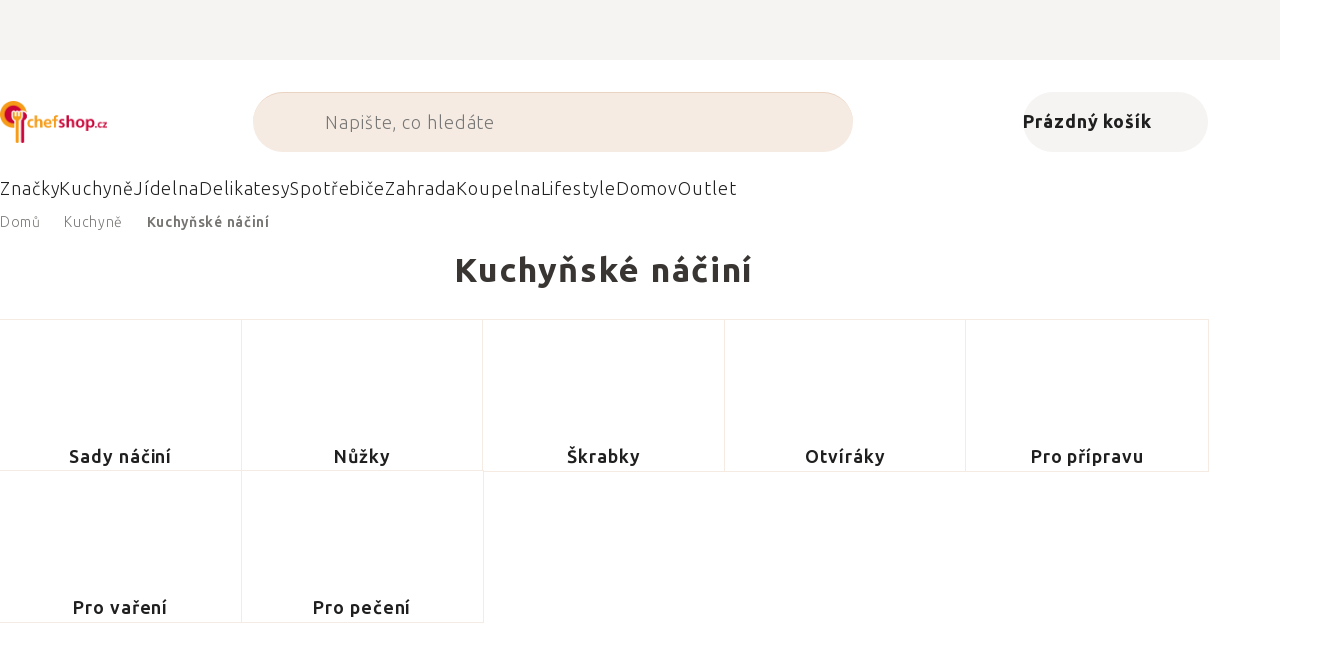

--- FILE ---
content_type: text/html; charset=utf-8
request_url: https://www.chefshop.cz/kuchynske-nacini/?pv831=16680
body_size: 48481
content:
<!doctype html><html lang="cs" dir="ltr" class="header-background-light external-fonts-loaded"><head><meta charset="utf-8" /><meta name="viewport" content="width=device-width,initial-scale=1" /><title>Kuchyňské náčiní ▶ VÝBĚR EXPERTŮ ⭕ Chefshop</title><link rel="preconnect" href="https://cdn.myshoptet.com" /><link rel="dns-prefetch" href="https://cdn.myshoptet.com" /><link rel="preload" href="https://cdn.myshoptet.com/prj/dist/master/cms/libs/jquery/jquery-1.11.3.min.js" as="script" /><script>
dataLayer = [];
dataLayer.push({'shoptet' : {
    "pageId": 7236,
    "pageType": "category",
    "currency": "CZK",
    "currencyInfo": {
        "decimalSeparator": ",",
        "exchangeRate": 1,
        "priceDecimalPlaces": 0,
        "symbol": "K\u010d",
        "symbolLeft": 0,
        "thousandSeparator": " "
    },
    "language": "cs",
    "projectId": 77664,
    "category": {
        "guid": "baa11910-a2fa-11ea-90ab-b8ca3a6a5ac4",
        "path": "Kuchyn\u011b | Kuchy\u0148sk\u00e9 n\u00e1\u010din\u00ed",
        "parentCategoryGuid": "fa94188e-a128-11ea-90ab-b8ca3a6a5ac4"
    },
    "cartInfo": {
        "id": null,
        "freeShipping": false,
        "freeShippingFrom": 2999,
        "leftToFreeGift": {
            "formattedPrice": "0 K\u010d",
            "priceLeft": 0
        },
        "freeGift": false,
        "leftToFreeShipping": {
            "priceLeft": 2999,
            "dependOnRegion": 0,
            "formattedPrice": "2 999 K\u010d"
        },
        "discountCoupon": [],
        "getNoBillingShippingPrice": {
            "withoutVat": 0,
            "vat": 0,
            "withVat": 0
        },
        "cartItems": [],
        "taxMode": "ORDINARY"
    },
    "cart": [],
    "customer": {
        "priceRatio": 1,
        "priceListId": 1,
        "groupId": null,
        "registered": false,
        "mainAccount": false
    }
}});
</script>

<!-- Google Tag Manager -->
<script>(function(w,d,s,l,i){w[l]=w[l]||[];w[l].push({'gtm.start':
new Date().getTime(),event:'gtm.js'});var f=d.getElementsByTagName(s)[0],
j=d.createElement(s),dl=l!='dataLayer'?'&l='+l:'';j.async=true;j.src=
'https://www.googletagmanager.com/gtm.js?id='+i+dl;f.parentNode.insertBefore(j,f);
})(window,document,'script','dataLayer','GTM-KBQLCJ');</script>
<!-- End Google Tag Manager -->

<meta property="og:type" content="website"><meta property="og:site_name" content="chefshop.cz"><meta property="og:url" content="https://www.chefshop.cz/kuchynske-nacini/?pv831=16680"><meta property="og:title" content="Kuchyňské náčiní ▶ VÝBĚR EXPERTŮ ⭕ Chefshop"><meta name="author" content="Chefshop.cz"><meta name="web_author" content="Shoptet.cz"><meta name="dcterms.rightsHolder" content="www.chefshop.cz"><meta name="robots" content="index,follow"><meta property="og:image" content="https://cdn.myshoptet.com/usr/www.chefshop.cz/user/logos/chefshop_logo_updated_cz.png?t=1769104916"><meta property="og:description" content="Objevte kvalitu ▶ Kuchyňské náčiní ✓ Odeslání ihned ✓ 60 dní na vrácení zdarma ✓ Hodnocení zákazníků ▶ Objednejte dnes na Chefshop.cz!"><meta name="description" content="Objevte kvalitu ▶ Kuchyňské náčiní ✓ Odeslání ihned ✓ 60 dní na vrácení zdarma ✓ Hodnocení zákazníků ▶ Objednejte dnes na Chefshop.cz!"><meta name="google-site-verification" content="clw7s712y3QdjN1wi02lWFtPzY5PGQNzFIyVkKwqUr0"><style>:root {--color-primary: #383533;--color-primary-h: 24;--color-primary-s: 5%;--color-primary-l: 21%;--color-primary-hover: #000000;--color-primary-hover-h: 0;--color-primary-hover-s: 0%;--color-primary-hover-l: 0%;--color-secondary: #ba283d;--color-secondary-h: 351;--color-secondary-s: 65%;--color-secondary-l: 44%;--color-secondary-hover: #ab2330;--color-secondary-hover-h: 354;--color-secondary-hover-s: 66%;--color-secondary-hover-l: 40%;--color-tertiary: #383533;--color-tertiary-h: 24;--color-tertiary-s: 5%;--color-tertiary-l: 21%;--color-tertiary-hover: #383533;--color-tertiary-hover-h: 24;--color-tertiary-hover-s: 5%;--color-tertiary-hover-l: 21%;--color-header-background: #ffffff;--template-font: "sans-serif";--template-headings-font: "sans-serif";--header-background-url: none;--cookies-notice-background: #1A1937;--cookies-notice-color: #F8FAFB;--cookies-notice-button-hover: #f5f5f5;--cookies-notice-link-hover: #27263f;--templates-update-management-preview-mode-content: "Náhled aktualizací šablony je aktivní pro váš prohlížeč."}</style>
<link rel="next" href="/kuchynske-nacini/strana-2/?pv831=16680" />    <script>var shoptet = shoptet || {};</script>
    <script src="https://cdn.myshoptet.com/prj/dist/master/shop/dist/main-3g-header.js.05f199e7fd2450312de2.js"></script>
<!-- User include --><!-- api 426(80) html code header -->
<style> :root { --dklab-lastvisited-background-color: #FFFFFF; } </style>
<!-- api 428(82) html code header -->
<style>
        :root {
            --dklab-favourites-flag-color: #BA283D;
            --dklab-favourites-flag-text-color: #FFFFFF;
            --dklab-favourites-add-text-color: #000000;            
            --dklab-favourites-remove-text-color: #BA283D;            
            --dklab-favourites-add-text-detail-color: #000000;            
            --dklab-favourites-remove-text-detail-color: #BA283D;            
            --dklab-favourites-header-icon-color: #000000;            
            --dklab-favourites-counter-color: #000000;            
        } </style>
<!-- api 498(150) html code header -->
<script async src="https://scripts.luigisbox.tech/LBX-96847.js"></script><meta name="luigisbox-tracker-id" content="87813-96847,cs"/><script type="text/javascript">const isPlpEnabled = sessionStorage.getItem('lbPlpEnabled') === 'true';if (isPlpEnabled) {const style = document.createElement("style");style.type = "text/css";style.id = "lb-plp-style";style.textContent = `body.type-category #content-wrapper,body.type-search #content-wrapper,body.type-category #content,body.type-search #content,body.type-category #content-in,body.type-search #content-in,body.type-category #main-in,body.type-search #main-in {min-height: 100vh;}body.type-category #content-wrapper > *,body.type-search #content-wrapper > *,body.type-category #content > *,body.type-search #content > *,body.type-category #content-in > *,body.type-search #content-in > *,body.type-category #main-in > *,body.type-search #main-in > * {display: none;}`;document.head.appendChild(style);}</script>
<!-- api 608(256) html code header -->
<link rel="stylesheet" href="https://cdn.myshoptet.com/usr/api2.dklab.cz/user/documents/_doplnky/bannery/77664/3652/77664_3652.css" type="text/css" /><style>
        :root {
            --dklab-bannery-b-hp-padding: 15px;
            --dklab-bannery-b-hp-box-padding: 0px;
            --dklab-bannery-b-hp-big-screen: 33.333%;
            --dklab-bannery-b-hp-medium-screen: 33.333%;
            --dklab-bannery-b-hp-small-screen: 33.333%;
            --dklab-bannery-b-hp-tablet-screen: 33.333%;
            --dklab-bannery-b-hp-mobile-screen: 100%;

            --dklab-bannery-i-hp-icon-color: #000000;
            --dklab-bannery-i-hp-color: #000000;
            --dklab-bannery-i-hp-background: #FFFFFF;            
            
            --dklab-bannery-i-d-icon-color: #000000;
            --dklab-bannery-i-d-color: #000000;
            --dklab-bannery-i-d-background: #FFFFFF;


            --dklab-bannery-i-hp-w-big-screen: 4;
            --dklab-bannery-i-hp-w-medium-screen: 4;
            --dklab-bannery-i-hp-w-small-screen: 4;
            --dklab-bannery-i-hp-w-tablet-screen: 4;
            --dklab-bannery-i-hp-w-mobile-screen: 2;
            
            --dklab-bannery-i-d-w-big-screen: 4;
            --dklab-bannery-i-d-w-medium-screen: 4;
            --dklab-bannery-i-d-w-small-screen: 4;
            --dklab-bannery-i-d-w-tablet-screen: 4;
            --dklab-bannery-i-d-w-mobile-screen: 2;

        }</style>
<!-- api 1004(637) html code header -->
<script>
                /* Ellity */      
                /* Compatibility */
                     
      window.mehub = window.mehub || {};
      window.mehub.bonus = {
        businessId: 'd3c6b0d4-9509-4729-b905-3acf4134ad7d',
        addonId: '6ef52cdb-5a2d-4a62-90b8-b8349998d7c0'
      }
    
                /* Latest */
                           
      window.ellity = window.ellity || {};
      window.ellity.bonus = {
        businessId: 'd3c6b0d4-9509-4729-b905-3acf4134ad7d',
        addonId: '6ef52cdb-5a2d-4a62-90b8-b8349998d7c0'
      }
    
                /* Extensions */
                
        window.ellity.gifts = {
          giftCodes: ["BOXADVHENRIOT0001"],
          mode: "surprise",
          giftModes: {"BOXADVHENRIOT0001":"public"},
          enabled: true,
        }

        window.document.documentElement.classList.add('ellity-gifts-enabled')
      
                </script>
<!-- api html code header -->
<link rel="preconnect" href="https://fonts.googleapis.com">
<link rel="preconnect" href="https://fonts.gstatic.com" crossorigin>
<link href="https://fonts.googleapis.com/css2?family=Ubuntu+Sans:ital,wght@0,100..800;1,100..800&display=swap" rel="stylesheet">

<meta name="facebook-domain-verification" content="9s4pwp9q8gdrh3e5pag7ha9aq7mtjp" />
<meta name="google-site-verification" content="_yvqZiYo9XWWy89i5OZhAi2NpA_jGUlPe2-HcqTLSbI" />

<script async src="https://scripts.luigisbox.tech/LBX-96847.js"></script><link rel="preconnect" href="https://fonts.googleapis.com">
<link rel="preconnect" href="https://fonts.gstatic.com" crossorigin>

<link rel="dns-prefetch" href="//live.luigisbox.tech">

<script>
//mark nemazat
window.globalCarriersDayShift = "0";
window.uploadedMark = "1769082078";
window.idEshop = "20";
window.brandsGuid = "acd35956-5ce0-11e8-ac88-ac1f6b0076ec";
window.bannersHp = {"n":3,"c":"is-template2"};
window.bannersPlp = ["6f9fc088-227c-11e6-8a3b-0cc47a6c92bc","02ab6764-74f7-11eb-88a6-0cc47a6b4bcc","2d89cc14-a3cf-11e5-ab9f-ac162d8a2454","7f8a9779-e57f-11e7-ae76-0cc47a6c92bc","ea60b7f1-3d73-11e8-beae-0cc47a6c92bc","2b77931f-b713-4c0e-978a-891548643eef"];
</script>

<script src="https://cdn.myshoptet.com/usr/361817.myshoptet.com/user/documents/dklab-fl/js/script_dklab_moves.min.js?v=1769082078" ></script>

<link rel="stylesheet" href="https://cdn.myshoptet.com/usr/361817.myshoptet.com/user/documents/dklab-fl/css/style_dklab.min.css?v=1769082078" />
<link rel="stylesheet" href="https://cdn.myshoptet.com/usr/www.kulina.cz/user/documents/cookies/cookieconsent.css?v=1769082078" />
<script src="https://cdn.myshoptet.com/usr/www.kulina.cz/user/documents/dklab/project/datalayers/static/static-20.js?v=1769082078"></script>
<script src="https://cdn.myshoptet.com/usr/www.kulina.cz/user/documents/dklab/project/datalayers/lang/lang-20.js?v=1769082078"></script>
<script src="https://cdn.myshoptet.com/usr/361817.myshoptet.com/user/documents/dklab-fl/_templates/js/templates-luigis-box.js?v=1769082078"></script>
<script src="https://cdn.myshoptet.com/usr/www.kulina.cz/user/documents/dklab/project/banners/20.js?v=1769082078"></script>
<script src="https://cdn.myshoptet.com/usr/www.kulina.cz/user/documents/dklab/project/banners/categoriesPair/20.js?v=1769082078"></script>

<script src="https://cdn.luigisbox.tech/autocomplete.js" async="async" ></script>
<script src="https://cdn.luigisbox.tech/search.js" async="async" ></script>
<script src="https://cdn.luigisbox.tech/recco.js" async="async" ></script>

<style>
/* Fix pro zobrazení banneru v kategorii na celou šířku */
#content .dklabBanplusKategorie {grid-column: 1 / -1;}
</style>

<!-- Recenze DL -->
<script src="https://cdn.myshoptet.com/usr/www.kulina.cz/user/documents/dklab/project/reviews/20.js?v=1769082078"></script>

<script src="https://unpkg.com/masonry-layout@4/dist/masonry.pkgd.min.js"></script>

<script type="text/javascript">
var date = new Date(); 
date.setMilliseconds(0); date.setSeconds(0); date.setMinutes(Math.round(date.getMinutes() / 5) * 5);
var jsProductsCountFile = 'https://cdn.myshoptet.com/usr/www.kulina.cz/user/documents/dklab/project/products_count/20.js?v=' + date.getTime();
var productsCountScriptEl = document.createElement("script");
(function (attrs) { Object.keys(attrs).forEach(function (key) { productsCountScriptEl.setAttribute(key, attrs[key]); }); })
({"src":jsProductsCountFile, "type":"text/javascript", "async":true, "charset":"utf-8"});
document.getElementsByTagName("head")[0].appendChild(productsCountScriptEl);  
</script>


<script src="https://cdn-widgetsrepository.yotpo.com/v1/loader/hpkjoOB4CFbvXqA1ptsBPNwOQWWxBcdwlI2HjF5t" async></script>

<!-- Custom styly FL -->
<link rel="stylesheet" href="https://cdn.myshoptet.com/usr/361817.myshoptet.com/user/documents/dklab-fl/css/style_dklab_chef.min.css?v=1769082078" />
<link rel="stylesheet" href="https://cdn.myshoptet.com/usr/361817.myshoptet.com/user/documents/dklab-fl/css/style_dklab__font-secondary.min.css?v=1769082078" />
<!-- service 608(256) html code header -->
<link rel="stylesheet" href="https://cdn.myshoptet.com/usr/api.dklab.cz/user/documents/fontawesome/css/all.css?v=1.02" type="text/css" />
<!-- service 1004(637) html code header -->
<script src="https://mehub-framework.web.app/main.bundle.js?v=1"></script>
<!-- service 428(82) html code header -->
<style>
@font-face {
    font-family: 'oblibene';
    src:  url('https://cdn.myshoptet.com/usr/api2.dklab.cz/user/documents/_doplnky/oblibene/font/oblibene.eot?v1');
    src:  url('https://cdn.myshoptet.com/usr/api2.dklab.cz/user/documents/_doplnky/oblibene/font/oblibene.eot?v1#iefix') format('embedded-opentype'),
    url('https://cdn.myshoptet.com/usr/api2.dklab.cz/user/documents/_doplnky/oblibene/font/oblibene.ttf?v1') format('truetype'),
    url('https://cdn.myshoptet.com/usr/api2.dklab.cz/user/documents/_doplnky/oblibene/font/oblibene.woff?v1') format('woff'),
    url('https://cdn.myshoptet.com/usr/api2.dklab.cz/user/documents/_doplnky/oblibene/font/oblibene.svg?v1') format('svg');
    font-weight: normal;
    font-style: normal;
}
</style>
<script>
var dklabFavIndividual;
</script>
<!-- /User include --><link rel="shortcut icon" href="/favicon.ico" type="image/x-icon" /><link rel="canonical" href="https://www.chefshop.cz/kuchynske-nacini/" />    <!-- Global site tag (gtag.js) - Google Analytics -->
    <script async src="https://www.googletagmanager.com/gtag/js?id=G-1B9VYEY83T"></script>
    <script>
        
        window.dataLayer = window.dataLayer || [];
        function gtag(){dataLayer.push(arguments);}
        

        
        gtag('js', new Date());

                gtag('config', 'UA-46175768-10', { 'groups': "UA" });
        
                gtag('config', 'G-1B9VYEY83T', {"groups":"GA4","send_page_view":false,"content_group":"category","currency":"CZK","page_language":"cs"});
        
                gtag('config', 'AW-935050050', {"allow_enhanced_conversions":true});
        
        
        
        
        
                    gtag('event', 'page_view', {"send_to":"GA4","page_language":"cs","content_group":"category","currency":"CZK"});
        
        
        
        
        
        
        
        
        
        
        
        
        
        document.addEventListener('DOMContentLoaded', function() {
            if (typeof shoptet.tracking !== 'undefined') {
                for (var id in shoptet.tracking.bannersList) {
                    gtag('event', 'view_promotion', {
                        "send_to": "UA",
                        "promotions": [
                            {
                                "id": shoptet.tracking.bannersList[id].id,
                                "name": shoptet.tracking.bannersList[id].name,
                                "position": shoptet.tracking.bannersList[id].position
                            }
                        ]
                    });
                }
            }

            shoptet.consent.onAccept(function(agreements) {
                if (agreements.length !== 0) {
                    console.debug('gtag consent accept');
                    var gtagConsentPayload =  {
                        'ad_storage': agreements.includes(shoptet.config.cookiesConsentOptPersonalisation)
                            ? 'granted' : 'denied',
                        'analytics_storage': agreements.includes(shoptet.config.cookiesConsentOptAnalytics)
                            ? 'granted' : 'denied',
                                                                                                'ad_user_data': agreements.includes(shoptet.config.cookiesConsentOptPersonalisation)
                            ? 'granted' : 'denied',
                        'ad_personalization': agreements.includes(shoptet.config.cookiesConsentOptPersonalisation)
                            ? 'granted' : 'denied',
                        };
                    console.debug('update consent data', gtagConsentPayload);
                    gtag('consent', 'update', gtagConsentPayload);
                    dataLayer.push(
                        { 'event': 'update_consent' }
                    );
                }
            });
        });
    </script>
<!-- Start Srovname.cz Pixel -->
<script>
    !(function (e, n, t, a, s, o, r) {
        e[a] ||
        (((s = e[a] = function () {
            s.process ? s.process.apply(s, arguments) : s.queue.push(arguments);
        }).queue = []),
            ((o = n.createElement(t)).async = 1),
            (o.src = "https://tracking.srovname.cz/srovnamepixel.js"),
            (o.dataset.srv9 = "1"),
            (r = n.getElementsByTagName(t)[0]).parentNode.insertBefore(o, r));
    })(window, document, "script", "srovname");
    srovname("init", "95ab3435dc658a53985c11df0345a768");
</script>
<!-- End Srovname.cz Pixel -->
</head><body class="desktop id-7236 in-kuchynske-nacini template-11 type-category multiple-columns-body columns-3 blank-mode blank-mode-css ums_forms_redesign--off ums_a11y_category_page--on ums_discussion_rating_forms--off ums_flags_display_unification--on ums_a11y_login--off mobile-header-version-0">
        <div id="fb-root"></div>
        <script>
            window.fbAsyncInit = function() {
                FB.init({
//                    appId            : 'your-app-id',
                    autoLogAppEvents : true,
                    xfbml            : true,
                    version          : 'v19.0'
                });
            };
        </script>
        <script async defer crossorigin="anonymous" src="https://connect.facebook.net/cs_CZ/sdk.js"></script>
<!-- Google Tag Manager (noscript) -->
<noscript><iframe src="https://www.googletagmanager.com/ns.html?id=GTM-KBQLCJ"
height="0" width="0" style="display:none;visibility:hidden"></iframe></noscript>
<!-- End Google Tag Manager (noscript) -->

<a href="#content" class="skip-link sr-only">Přejít na obsah</a><div class="overall-wrapper"><div class="site-msg information"><div class="container"><div class="text"><div class="c-top-banner top-banner-template" data-skelet=""></div></div><div class="close js-close-information-msg"></div></div></div><div class="user-action"><div class="container"><div class="user-action-in"><div class="user-action-login popup-widget login-widget"><div class="popup-widget-inner"><h2 id="loginHeading">Přihlášení k vašemu účtu</h2><div id="customerLogin"><form action="/action/Customer/Login/" method="post" id="formLoginIncluded" class="csrf-enabled formLogin" data-testid="formLogin"><input type="hidden" name="referer" value="" /><div class="form-group"><div class="input-wrapper email js-validated-element-wrapper no-label"><input type="email" name="email" class="form-control" autofocus placeholder="E-mailová adresa (např. jan@novak.cz)" data-testid="inputEmail" autocomplete="email" required /></div></div><div class="form-group"><div class="input-wrapper password js-validated-element-wrapper no-label"><input type="password" name="password" class="form-control" placeholder="Heslo" data-testid="inputPassword" autocomplete="current-password" required /><span class="no-display">Nemůžete vyplnit toto pole</span><input type="text" name="surname" value="" class="no-display" /></div></div><div class="form-group"><div class="login-wrapper"><button type="submit" class="btn btn-secondary btn-text btn-login" data-testid="buttonSubmit">Přihlásit se</button><div class="password-helper"><a href="/registrace/" data-testid="signup" rel="nofollow">Nová registrace</a><a href="/klient/zapomenute-heslo/" rel="nofollow">Zapomenuté heslo</a></div></div></div></form>
</div></div></div>
    <div id="cart-widget" class="user-action-cart popup-widget cart-widget loader-wrapper" data-testid="popupCartWidget" role="dialog" aria-hidden="true"><div class="popup-widget-inner cart-widget-inner place-cart-here"><div class="loader-overlay"><div class="loader"></div></div></div><div class="cart-widget-button"><a href="/kosik/" class="btn btn-conversion" id="continue-order-button" rel="nofollow" data-testid="buttonNextStep">Pokračovat do košíku</a></div></div></div>
</div></div><div class="top-navigation-bar" data-testid="topNavigationBar">

    <div class="container">

        <div class="top-navigation-contacts">
            <strong>Zákaznická podpora:</strong><a href="tel:+420227272732" class="project-phone" aria-label="Zavolat na +420227272732" data-testid="contactboxPhone"><span>+420 227 272 732</span></a><a href="mailto:info@chefshop.cz" class="project-email" data-testid="contactboxEmail"><span>info@chefshop.cz</span></a>        </div>

                            <div class="top-navigation-menu">
                <div class="top-navigation-menu-trigger"></div>
                <ul class="top-navigation-bar-menu">
                                            <li class="top-navigation-menu-item-811">
                            <a href="/vse-o-nakupu-2/">Vše o nákupu</a>
                        </li>
                                            <li class="top-navigation-menu-item-810">
                            <a href="/kontakty/">Kontakt</a>
                        </li>
                                            <li class="top-navigation-menu-item-external-183">
                            <a href="https://www.chefshop.cz/chefshop-prodejna-v-praze/">Naše prodejna</a>
                        </li>
                                            <li class="top-navigation-menu-item-933">
                            <a href="/blog/">Blog</a>
                        </li>
                                            <li class="top-navigation-menu-item-4665">
                            <a href="/sleduj/">Sledování zásilek</a>
                        </li>
                                            <li class="top-navigation-menu-item--6">
                            <a href="/napiste-nam/">Napište nám</a>
                        </li>
                                            <li class="top-navigation-menu-item-935">
                            <a href="/recepty/">Recepty</a>
                        </li>
                                            <li class="top-navigation-menu-item-4107">
                            <a href="/prace-u-nas/">Práce u nás</a>
                        </li>
                                            <li class="top-navigation-menu-item--24">
                            <a href="/znacka/">Prodávané značky</a>
                        </li>
                                            <li class="top-navigation-menu-item-1811">
                            <a href="/new-in/">Novinky</a>
                        </li>
                                            <li class="top-navigation-menu-item-39">
                            <a href="/obchodni-podminky/">Obchodní podmínky</a>
                        </li>
                                            <li class="top-navigation-menu-item--5">
                            <a href="/mapa-serveru/">Mapa serveru</a>
                        </li>
                                    </ul>
                <ul class="top-navigation-bar-menu-helper"></ul>
            </div>
        
        <div class="top-navigation-tools">
            <div class="responsive-tools">
                <a href="#" class="toggle-window" data-target="search" aria-label="Hledat" data-testid="linkSearchIcon"></a>
                                                            <a href="#" class="toggle-window" data-target="login"></a>
                                                    <a href="#" class="toggle-window" data-target="navigation" aria-label="Menu" data-testid="hamburgerMenu"></a>
            </div>
                        <a href="/login/?backTo=%2Fkuchynske-nacini%2F%3Fpv831%3D16680" class="top-nav-button top-nav-button-login primary login toggle-window" data-target="login" data-testid="signin" rel="nofollow"><span>Přihlášení</span></a>        </div>

    </div>

</div>
<header id="header"><div class="container navigation-wrapper">
    <div class="header-top">
        <div class="site-name-wrapper">
            <div class="site-name"><a href="/" data-testid="linkWebsiteLogo"><img src="https://cdn.myshoptet.com/usr/www.chefshop.cz/user/logos/chefshop_logo_updated_cz.png" alt="Chefshop.cz" fetchpriority="low" /></a></div>        </div>
        <div class="search" itemscope itemtype="https://schema.org/WebSite">
            <meta itemprop="headline" content="Kuchyňské náčiní"/><meta itemprop="url" content="https://www.chefshop.cz"/><meta itemprop="text" content="Objevte kvalitu ▶ Kuchyňské náčiní ✓ Odeslání ihned ✓ 60 dní na vrácení zdarma ✓ Hodnocení zákazníků ▶ Objednejte dnes na Chefshop.cz!"/>            <form action="/action/ProductSearch/prepareString/" method="post"
    id="formSearchForm" class="search-form compact-form js-search-main"
    itemprop="potentialAction" itemscope itemtype="https://schema.org/SearchAction" data-testid="searchForm">
    <fieldset>
        <meta itemprop="target"
            content="https://www.chefshop.cz/vyhledavani/?string={string}"/>
        <input type="hidden" name="language" value="cs"/>
        
            
<input
    type="search"
    name="string"
        class="query-input form-control search-input js-search-input"
    placeholder="Napište, co hledáte"
    autocomplete="off"
    required
    itemprop="query-input"
    aria-label="Vyhledávání"
    data-testid="searchInput"
>
            <button type="submit" class="btn btn-default" data-testid="searchBtn">Hledat</button>
        
    </fieldset>
</form>
        </div>
        <div class="navigation-buttons">
                
    <a href="/kosik/" class="btn btn-icon toggle-window cart-count" data-target="cart" data-hover="true" data-redirect="true" data-testid="headerCart" rel="nofollow" aria-haspopup="dialog" aria-expanded="false" aria-controls="cart-widget">
        
                <span class="sr-only">Nákupní košík</span>
        
            <span class="cart-price visible-lg-inline-block" data-testid="headerCartPrice">
                                    Prázdný košík                            </span>
        
    
            </a>
        </div>
    </div>
    <nav id="navigation" aria-label="Hlavní menu" data-collapsible="true"><div class="navigation-in menu"><ul class="menu-level-1" role="menubar" data-testid="headerMenuItems"><li class="menu-item-9234 ext" role="none"><a href="/inspirace/" data-testid="headerMenuItem" role="menuitem" aria-haspopup="true" aria-expanded="false"><b>Inspirace</b><span class="submenu-arrow"></span></a><ul class="menu-level-2" aria-label="Inspirace" tabindex="-1" role="menu"><li class="menu-item-9852 has-third-level" role="none"><a href="/campaign/" class="menu-image" data-testid="headerMenuItem" tabindex="-1" aria-hidden="true"><img src="data:image/svg+xml,%3Csvg%20width%3D%22140%22%20height%3D%22100%22%20xmlns%3D%22http%3A%2F%2Fwww.w3.org%2F2000%2Fsvg%22%3E%3C%2Fsvg%3E" alt="" aria-hidden="true" width="140" height="100"  data-src="https://cdn.myshoptet.com/prj/dist/master/cms/templates/frontend_templates/00/img/folder.svg" fetchpriority="low" /></a><div><a href="/campaign/" data-testid="headerMenuItem" role="menuitem"><span>Téma měsíce</span></a>
                                                    <ul class="menu-level-3" role="menu">
                                                                    <li class="menu-item-15087" role="none">
                                        <a href="/mill-mortar-collections/" data-testid="headerMenuItem" role="menuitem">
                                            Mill &amp; Mortar Collections</a>,                                    </li>
                                                                    <li class="menu-item-11817" role="none">
                                        <a href="/pf-sale/" data-testid="headerMenuItem" role="menuitem">
                                            Novoroční slevy</a>,                                    </li>
                                                                    <li class="menu-item-14984" role="none">
                                        <a href="/circulon-scratchdefense/" data-testid="headerMenuItem" role="menuitem">
                                            Circulon ScratchDefense</a>,                                    </li>
                                                                    <li class="menu-item-14915" role="none">
                                        <a href="/scandi-design/" data-testid="headerMenuItem" role="menuitem">
                                            Scandi design</a>,                                    </li>
                                                                    <li class="menu-item-13565" role="none">
                                        <a href="/grill-party/" data-testid="headerMenuItem" role="menuitem">
                                            Grill party</a>,                                    </li>
                                                                    <li class="menu-item-12021" role="none">
                                        <a href="/chefshop-fest/" data-testid="headerMenuItem" role="menuitem">
                                            Chefshop Fest</a>,                                    </li>
                                                                    <li class="menu-item-12024" role="none">
                                        <a href="/electrofest/" data-testid="headerMenuItem" role="menuitem">
                                            Electrofest</a>,                                    </li>
                                                                    <li class="menu-item-12162" role="none">
                                        <a href="/mij-collections/" data-testid="headerMenuItem" role="menuitem">
                                            MIJ Collections</a>,                                    </li>
                                                                    <li class="menu-item-12015" role="none">
                                        <a href="/pinkmania/" data-testid="headerMenuItem" role="menuitem">
                                            Pinkmania</a>,                                    </li>
                                                                    <li class="menu-item-13164" role="none">
                                        <a href="/db-steel/" data-testid="headerMenuItem" role="menuitem">
                                            Ocelové pánve de Buyer</a>,                                    </li>
                                                                    <li class="menu-item-12313" role="none">
                                        <a href="/hero-month/" data-testid="headerMenuItem" role="menuitem">
                                            Trháky měsíce</a>                                    </li>
                                                            </ul>
                        </div></li><li class="menu-item-9273" role="none"><a href="/black-friday/" class="menu-image" data-testid="headerMenuItem" tabindex="-1" aria-hidden="true"><img src="data:image/svg+xml,%3Csvg%20width%3D%22140%22%20height%3D%22100%22%20xmlns%3D%22http%3A%2F%2Fwww.w3.org%2F2000%2Fsvg%22%3E%3C%2Fsvg%3E" alt="" aria-hidden="true" width="140" height="100"  data-src="https://cdn.myshoptet.com/prj/dist/master/cms/templates/frontend_templates/00/img/folder.svg" fetchpriority="low" /></a><div><a href="/black-friday/" data-testid="headerMenuItem" role="menuitem"><span>Black Friday</span></a>
                        </div></li><li class="menu-item-11742" role="none"><a href="/advent/" class="menu-image" data-testid="headerMenuItem" tabindex="-1" aria-hidden="true"><img src="data:image/svg+xml,%3Csvg%20width%3D%22140%22%20height%3D%22100%22%20xmlns%3D%22http%3A%2F%2Fwww.w3.org%2F2000%2Fsvg%22%3E%3C%2Fsvg%3E" alt="" aria-hidden="true" width="140" height="100"  data-src="https://cdn.myshoptet.com/prj/dist/master/cms/templates/frontend_templates/00/img/folder.svg" fetchpriority="low" /></a><div><a href="/advent/" data-testid="headerMenuItem" role="menuitem"><span>Vánoce</span></a>
                        </div></li><li class="menu-item-9978 has-third-level" role="none"><a href="/our-tips/" class="menu-image" data-testid="headerMenuItem" tabindex="-1" aria-hidden="true"><img src="data:image/svg+xml,%3Csvg%20width%3D%22140%22%20height%3D%22100%22%20xmlns%3D%22http%3A%2F%2Fwww.w3.org%2F2000%2Fsvg%22%3E%3C%2Fsvg%3E" alt="" aria-hidden="true" width="140" height="100"  data-src="https://cdn.myshoptet.com/prj/dist/master/cms/templates/frontend_templates/00/img/folder.svg" fetchpriority="low" /></a><div><a href="/our-tips/" data-testid="headerMenuItem" role="menuitem"><span>Naše tipy</span></a>
                                                    <ul class="menu-level-3" role="menu">
                                                                    <li class="menu-item-15168" role="none">
                                        <a href="/wmf-pans/" data-testid="headerMenuItem" role="menuitem">
                                            WMF Pans</a>,                                    </li>
                                                                    <li class="menu-item-9855" role="none">
                                        <a href="/week-mind/" data-testid="headerMenuItem" role="menuitem">
                                            Týden pro mysl</a>,                                    </li>
                                                                    <li class="menu-item-10020" role="none">
                                        <a href="/severin-grills/" data-testid="headerMenuItem" role="menuitem">
                                            Grilování se Severin</a>,                                    </li>
                                                                    <li class="menu-item-11640" role="none">
                                        <a href="/tefal-ingenio/" data-testid="headerMenuItem" role="menuitem">
                                            Tefal Ingenio - chytré stohovatelné nádobí</a>,                                    </li>
                                                                    <li class="menu-item-9981" role="none">
                                        <a href="/brabantia-tips/" data-testid="headerMenuItem" role="menuitem">
                                            Brabantia inspirace</a>,                                    </li>
                                                                    <li class="menu-item-5019" role="none">
                                        <a href="/bestsellers/" data-testid="headerMenuItem" role="menuitem">
                                            Bestsellery</a>,                                    </li>
                                                                    <li class="menu-item-11748" role="none">
                                        <a href="/advent-deco/" data-testid="headerMenuItem" role="menuitem">
                                            Vše pro Vánoce</a>,                                    </li>
                                                                    <li class="menu-item-11787" role="none">
                                        <a href="/db/" data-testid="headerMenuItem" role="menuitem">
                                            Dny de Buyer</a>,                                    </li>
                                                                    <li class="menu-item-11811" role="none">
                                        <a href="/coffee-days/" data-testid="headerMenuItem" role="menuitem">
                                            Dny kávy</a>                                    </li>
                                                            </ul>
                        </div></li></ul></li>
<li class="menu-item-1811" role="none"><a href="/new-in/" data-testid="headerMenuItem" role="menuitem" aria-expanded="false"><b>Novinky</b></a></li>
<li class="menu-item-5092 ext" role="none"><a href="/znacky/" data-testid="headerMenuItem" role="menuitem" aria-haspopup="true" aria-expanded="false"><b>Značky</b><span class="submenu-arrow"></span></a><ul class="menu-level-2" aria-label="Značky" tabindex="-1" role="menu"><li class="menu-item-15084" role="none"><a href="/ac-perchs-thehandel/" class="menu-image" data-testid="headerMenuItem" tabindex="-1" aria-hidden="true"><img src="data:image/svg+xml,%3Csvg%20width%3D%22140%22%20height%3D%22100%22%20xmlns%3D%22http%3A%2F%2Fwww.w3.org%2F2000%2Fsvg%22%3E%3C%2Fsvg%3E" alt="" aria-hidden="true" width="140" height="100"  data-src="https://cdn.myshoptet.com/prj/dist/master/cms/templates/frontend_templates/00/img/folder.svg" fetchpriority="low" /></a><div><a href="/ac-perchs-thehandel/" data-testid="headerMenuItem" role="menuitem"><span>A.C. Perch&#039;s Thehandel</span></a>
                        </div></li><li class="menu-item-8928" role="none"><a href="/akai/" class="menu-image" data-testid="headerMenuItem" tabindex="-1" aria-hidden="true"><img src="data:image/svg+xml,%3Csvg%20width%3D%22140%22%20height%3D%22100%22%20xmlns%3D%22http%3A%2F%2Fwww.w3.org%2F2000%2Fsvg%22%3E%3C%2Fsvg%3E" alt="" aria-hidden="true" width="140" height="100"  data-src="https://cdn.myshoptet.com/prj/dist/master/cms/templates/frontend_templates/00/img/folder.svg" fetchpriority="low" /></a><div><a href="/akai/" data-testid="headerMenuItem" role="menuitem"><span>Akai</span></a>
                        </div></li><li class="menu-item-9717" role="none"><a href="/alessi/" class="menu-image" data-testid="headerMenuItem" tabindex="-1" aria-hidden="true"><img src="data:image/svg+xml,%3Csvg%20width%3D%22140%22%20height%3D%22100%22%20xmlns%3D%22http%3A%2F%2Fwww.w3.org%2F2000%2Fsvg%22%3E%3C%2Fsvg%3E" alt="" aria-hidden="true" width="140" height="100"  data-src="https://cdn.myshoptet.com/prj/dist/master/cms/templates/frontend_templates/00/img/folder.svg" fetchpriority="low" /></a><div><a href="/alessi/" data-testid="headerMenuItem" role="menuitem"><span>Alessi</span></a>
                        </div></li><li class="menu-item-9975" role="none"><a href="/alfa-forni/" class="menu-image" data-testid="headerMenuItem" tabindex="-1" aria-hidden="true"><img src="data:image/svg+xml,%3Csvg%20width%3D%22140%22%20height%3D%22100%22%20xmlns%3D%22http%3A%2F%2Fwww.w3.org%2F2000%2Fsvg%22%3E%3C%2Fsvg%3E" alt="" aria-hidden="true" width="140" height="100"  data-src="https://cdn.myshoptet.com/prj/dist/master/cms/templates/frontend_templates/00/img/folder.svg" fetchpriority="low" /></a><div><a href="/alfa-forni/" data-testid="headerMenuItem" role="menuitem"><span>Alfa Forni</span></a>
                        </div></li><li class="menu-item-8808" role="none"><a href="/ankarsrum/" class="menu-image" data-testid="headerMenuItem" tabindex="-1" aria-hidden="true"><img src="data:image/svg+xml,%3Csvg%20width%3D%22140%22%20height%3D%22100%22%20xmlns%3D%22http%3A%2F%2Fwww.w3.org%2F2000%2Fsvg%22%3E%3C%2Fsvg%3E" alt="" aria-hidden="true" width="140" height="100"  data-src="https://cdn.myshoptet.com/prj/dist/master/cms/templates/frontend_templates/00/img/folder.svg" fetchpriority="low" /></a><div><a href="/ankarsrum/" data-testid="headerMenuItem" role="menuitem"><span>Ankarsrum</span></a>
                        </div></li><li class="menu-item-15171" role="none"><a href="/armando/" class="menu-image" data-testid="headerMenuItem" tabindex="-1" aria-hidden="true"><img src="data:image/svg+xml,%3Csvg%20width%3D%22140%22%20height%3D%22100%22%20xmlns%3D%22http%3A%2F%2Fwww.w3.org%2F2000%2Fsvg%22%3E%3C%2Fsvg%3E" alt="" aria-hidden="true" width="140" height="100"  data-src="https://cdn.myshoptet.com/prj/dist/master/cms/templates/frontend_templates/00/img/folder.svg" fetchpriority="low" /></a><div><a href="/armando/" data-testid="headerMenuItem" role="menuitem"><span>ARMANDO</span></a>
                        </div></li><li class="menu-item-5482" role="none"><a href="/bamix/" class="menu-image" data-testid="headerMenuItem" tabindex="-1" aria-hidden="true"><img src="data:image/svg+xml,%3Csvg%20width%3D%22140%22%20height%3D%22100%22%20xmlns%3D%22http%3A%2F%2Fwww.w3.org%2F2000%2Fsvg%22%3E%3C%2Fsvg%3E" alt="" aria-hidden="true" width="140" height="100"  data-src="https://cdn.myshoptet.com/prj/dist/master/cms/templates/frontend_templates/00/img/folder.svg" fetchpriority="low" /></a><div><a href="/bamix/" data-testid="headerMenuItem" role="menuitem"><span>Bamix</span></a>
                        </div></li><li class="menu-item-9063" role="none"><a href="/big-green-egg/" class="menu-image" data-testid="headerMenuItem" tabindex="-1" aria-hidden="true"><img src="data:image/svg+xml,%3Csvg%20width%3D%22140%22%20height%3D%22100%22%20xmlns%3D%22http%3A%2F%2Fwww.w3.org%2F2000%2Fsvg%22%3E%3C%2Fsvg%3E" alt="" aria-hidden="true" width="140" height="100"  data-src="https://cdn.myshoptet.com/prj/dist/master/cms/templates/frontend_templates/00/img/folder.svg" fetchpriority="low" /></a><div><a href="/big-green-egg/" data-testid="headerMenuItem" role="menuitem"><span>Big Green Egg</span></a>
                        </div></li><li class="menu-item-8814" role="none"><a href="/bitz/" class="menu-image" data-testid="headerMenuItem" tabindex="-1" aria-hidden="true"><img src="data:image/svg+xml,%3Csvg%20width%3D%22140%22%20height%3D%22100%22%20xmlns%3D%22http%3A%2F%2Fwww.w3.org%2F2000%2Fsvg%22%3E%3C%2Fsvg%3E" alt="" aria-hidden="true" width="140" height="100"  data-src="https://cdn.myshoptet.com/prj/dist/master/cms/templates/frontend_templates/00/img/folder.svg" fetchpriority="low" /></a><div><a href="/bitz/" data-testid="headerMenuItem" role="menuitem"><span>Bitz</span></a>
                        </div></li><li class="menu-item-12044" role="none"><a href="/bjorn-wiinblad/" class="menu-image" data-testid="headerMenuItem" tabindex="-1" aria-hidden="true"><img src="data:image/svg+xml,%3Csvg%20width%3D%22140%22%20height%3D%22100%22%20xmlns%3D%22http%3A%2F%2Fwww.w3.org%2F2000%2Fsvg%22%3E%3C%2Fsvg%3E" alt="" aria-hidden="true" width="140" height="100"  data-src="https://cdn.myshoptet.com/prj/dist/master/cms/templates/frontend_templates/00/img/folder.svg" fetchpriority="low" /></a><div><a href="/bjorn-wiinblad/" data-testid="headerMenuItem" role="menuitem"><span>Bjørn Wiinblad</span></a>
                        </div></li><li class="menu-item-12187" role="none"><a href="/black-blum/" class="menu-image" data-testid="headerMenuItem" tabindex="-1" aria-hidden="true"><img src="data:image/svg+xml,%3Csvg%20width%3D%22140%22%20height%3D%22100%22%20xmlns%3D%22http%3A%2F%2Fwww.w3.org%2F2000%2Fsvg%22%3E%3C%2Fsvg%3E" alt="" aria-hidden="true" width="140" height="100"  data-src="https://cdn.myshoptet.com/prj/dist/master/cms/templates/frontend_templates/00/img/folder.svg" fetchpriority="low" /></a><div><a href="/black-blum/" data-testid="headerMenuItem" role="menuitem"><span>Black+Blum</span></a>
                        </div></li><li class="menu-item-7512" role="none"><a href="/blomus/" class="menu-image" data-testid="headerMenuItem" tabindex="-1" aria-hidden="true"><img src="data:image/svg+xml,%3Csvg%20width%3D%22140%22%20height%3D%22100%22%20xmlns%3D%22http%3A%2F%2Fwww.w3.org%2F2000%2Fsvg%22%3E%3C%2Fsvg%3E" alt="" aria-hidden="true" width="140" height="100"  data-src="https://cdn.myshoptet.com/prj/dist/master/cms/templates/frontend_templates/00/img/folder.svg" fetchpriority="low" /></a><div><a href="/blomus/" data-testid="headerMenuItem" role="menuitem"><span>Blomus</span></a>
                        </div></li><li class="menu-item-9777" role="none"><a href="/bloomingville/" class="menu-image" data-testid="headerMenuItem" tabindex="-1" aria-hidden="true"><img src="data:image/svg+xml,%3Csvg%20width%3D%22140%22%20height%3D%22100%22%20xmlns%3D%22http%3A%2F%2Fwww.w3.org%2F2000%2Fsvg%22%3E%3C%2Fsvg%3E" alt="" aria-hidden="true" width="140" height="100"  data-src="https://cdn.myshoptet.com/prj/dist/master/cms/templates/frontend_templates/00/img/folder.svg" fetchpriority="low" /></a><div><a href="/bloomingville/" data-testid="headerMenuItem" role="menuitem"><span>Bloomingville</span></a>
                        </div></li><li class="menu-item-9198" role="none"><a href="/brabantia/" class="menu-image" data-testid="headerMenuItem" tabindex="-1" aria-hidden="true"><img src="data:image/svg+xml,%3Csvg%20width%3D%22140%22%20height%3D%22100%22%20xmlns%3D%22http%3A%2F%2Fwww.w3.org%2F2000%2Fsvg%22%3E%3C%2Fsvg%3E" alt="" aria-hidden="true" width="140" height="100"  data-src="https://cdn.myshoptet.com/prj/dist/master/cms/templates/frontend_templates/00/img/folder.svg" fetchpriority="low" /></a><div><a href="/brabantia/" data-testid="headerMenuItem" role="menuitem"><span>Brabantia</span></a>
                        </div></li><li class="menu-item-8844" role="none"><a href="/bredemeijer/" class="menu-image" data-testid="headerMenuItem" tabindex="-1" aria-hidden="true"><img src="data:image/svg+xml,%3Csvg%20width%3D%22140%22%20height%3D%22100%22%20xmlns%3D%22http%3A%2F%2Fwww.w3.org%2F2000%2Fsvg%22%3E%3C%2Fsvg%3E" alt="" aria-hidden="true" width="140" height="100"  data-src="https://cdn.myshoptet.com/prj/dist/master/cms/templates/frontend_templates/00/img/folder.svg" fetchpriority="low" /></a><div><a href="/bredemeijer/" data-testid="headerMenuItem" role="menuitem"><span>Bredemeijer</span></a>
                        </div></li><li class="menu-item-11946" role="none"><a href="/bugatti/" class="menu-image" data-testid="headerMenuItem" tabindex="-1" aria-hidden="true"><img src="data:image/svg+xml,%3Csvg%20width%3D%22140%22%20height%3D%22100%22%20xmlns%3D%22http%3A%2F%2Fwww.w3.org%2F2000%2Fsvg%22%3E%3C%2Fsvg%3E" alt="" aria-hidden="true" width="140" height="100"  data-src="https://cdn.myshoptet.com/prj/dist/master/cms/templates/frontend_templates/00/img/folder.svg" fetchpriority="low" /></a><div><a href="/bugatti/" data-testid="headerMenuItem" role="menuitem"><span>Bugatti</span></a>
                        </div></li><li class="menu-item-13170" role="none"><a href="/cereria-molla/" class="menu-image" data-testid="headerMenuItem" tabindex="-1" aria-hidden="true"><img src="data:image/svg+xml,%3Csvg%20width%3D%22140%22%20height%3D%22100%22%20xmlns%3D%22http%3A%2F%2Fwww.w3.org%2F2000%2Fsvg%22%3E%3C%2Fsvg%3E" alt="" aria-hidden="true" width="140" height="100"  data-src="https://cdn.myshoptet.com/prj/dist/master/cms/templates/frontend_templates/00/img/folder.svg" fetchpriority="low" /></a><div><a href="/cereria-molla/" data-testid="headerMenuItem" role="menuitem"><span>Cereria Mollá</span></a>
                        </div></li><li class="menu-item-13556" role="none"><a href="/circulon/" class="menu-image" data-testid="headerMenuItem" tabindex="-1" aria-hidden="true"><img src="data:image/svg+xml,%3Csvg%20width%3D%22140%22%20height%3D%22100%22%20xmlns%3D%22http%3A%2F%2Fwww.w3.org%2F2000%2Fsvg%22%3E%3C%2Fsvg%3E" alt="" aria-hidden="true" width="140" height="100"  data-src="https://cdn.myshoptet.com/prj/dist/master/cms/templates/frontend_templates/00/img/folder.svg" fetchpriority="low" /></a><div><a href="/circulon/" data-testid="headerMenuItem" role="menuitem"><span>Circulon</span></a>
                        </div></li><li class="menu-item-13514" role="none"><a href="/clarysse/" class="menu-image" data-testid="headerMenuItem" tabindex="-1" aria-hidden="true"><img src="data:image/svg+xml,%3Csvg%20width%3D%22140%22%20height%3D%22100%22%20xmlns%3D%22http%3A%2F%2Fwww.w3.org%2F2000%2Fsvg%22%3E%3C%2Fsvg%3E" alt="" aria-hidden="true" width="140" height="100"  data-src="https://cdn.myshoptet.com/prj/dist/master/cms/templates/frontend_templates/00/img/folder.svg" fetchpriority="low" /></a><div><a href="/clarysse/" data-testid="headerMenuItem" role="menuitem"><span>CLARYSSE</span></a>
                        </div></li><li class="menu-item-12000" role="none"><a href="/clean/" class="menu-image" data-testid="headerMenuItem" tabindex="-1" aria-hidden="true"><img src="data:image/svg+xml,%3Csvg%20width%3D%22140%22%20height%3D%22100%22%20xmlns%3D%22http%3A%2F%2Fwww.w3.org%2F2000%2Fsvg%22%3E%3C%2Fsvg%3E" alt="" aria-hidden="true" width="140" height="100"  data-src="https://cdn.myshoptet.com/prj/dist/master/cms/templates/frontend_templates/00/img/folder.svg" fetchpriority="low" /></a><div><a href="/clean/" data-testid="headerMenuItem" role="menuitem"><span>Clean</span></a>
                        </div></li><li class="menu-item-13255" role="none"><a href="/clos-du-mont-olivet/" class="menu-image" data-testid="headerMenuItem" tabindex="-1" aria-hidden="true"><img src="data:image/svg+xml,%3Csvg%20width%3D%22140%22%20height%3D%22100%22%20xmlns%3D%22http%3A%2F%2Fwww.w3.org%2F2000%2Fsvg%22%3E%3C%2Fsvg%3E" alt="" aria-hidden="true" width="140" height="100"  data-src="https://cdn.myshoptet.com/prj/dist/master/cms/templates/frontend_templates/00/img/folder.svg" fetchpriority="low" /></a><div><a href="/clos-du-mont-olivet/" data-testid="headerMenuItem" role="menuitem"><span>Clos du Mont-Olivet</span></a>
                        </div></li><li class="menu-item-8847" role="none"><a href="/cole-mason/" class="menu-image" data-testid="headerMenuItem" tabindex="-1" aria-hidden="true"><img src="data:image/svg+xml,%3Csvg%20width%3D%22140%22%20height%3D%22100%22%20xmlns%3D%22http%3A%2F%2Fwww.w3.org%2F2000%2Fsvg%22%3E%3C%2Fsvg%3E" alt="" aria-hidden="true" width="140" height="100"  data-src="https://cdn.myshoptet.com/prj/dist/master/cms/templates/frontend_templates/00/img/folder.svg" fetchpriority="low" /></a><div><a href="/cole-mason/" data-testid="headerMenuItem" role="menuitem"><span>COLE &amp; MASON</span></a>
                        </div></li><li class="menu-item-8850" role="none"><a href="/continenta/" class="menu-image" data-testid="headerMenuItem" tabindex="-1" aria-hidden="true"><img src="data:image/svg+xml,%3Csvg%20width%3D%22140%22%20height%3D%22100%22%20xmlns%3D%22http%3A%2F%2Fwww.w3.org%2F2000%2Fsvg%22%3E%3C%2Fsvg%3E" alt="" aria-hidden="true" width="140" height="100"  data-src="https://cdn.myshoptet.com/prj/dist/master/cms/templates/frontend_templates/00/img/folder.svg" fetchpriority="low" /></a><div><a href="/continenta/" data-testid="headerMenuItem" role="menuitem"><span>Continenta</span></a>
                        </div></li><li class="menu-item-12006" role="none"><a href="/courreges/" class="menu-image" data-testid="headerMenuItem" tabindex="-1" aria-hidden="true"><img src="data:image/svg+xml,%3Csvg%20width%3D%22140%22%20height%3D%22100%22%20xmlns%3D%22http%3A%2F%2Fwww.w3.org%2F2000%2Fsvg%22%3E%3C%2Fsvg%3E" alt="" aria-hidden="true" width="140" height="100"  data-src="https://cdn.myshoptet.com/prj/dist/master/cms/templates/frontend_templates/00/img/folder.svg" fetchpriority="low" /></a><div><a href="/courreges/" data-testid="headerMenuItem" role="menuitem"><span>Courrèges</span></a>
                        </div></li><li class="menu-item-4584" role="none"><a href="/de-buyer/" class="menu-image" data-testid="headerMenuItem" tabindex="-1" aria-hidden="true"><img src="data:image/svg+xml,%3Csvg%20width%3D%22140%22%20height%3D%22100%22%20xmlns%3D%22http%3A%2F%2Fwww.w3.org%2F2000%2Fsvg%22%3E%3C%2Fsvg%3E" alt="" aria-hidden="true" width="140" height="100"  data-src="https://cdn.myshoptet.com/prj/dist/master/cms/templates/frontend_templates/00/img/folder.svg" fetchpriority="low" /></a><div><a href="/de-buyer/" data-testid="headerMenuItem" role="menuitem"><span>de Buyer</span></a>
                        </div></li><li class="menu-item-9015" role="none"><a href="/dellinger/" class="menu-image" data-testid="headerMenuItem" tabindex="-1" aria-hidden="true"><img src="data:image/svg+xml,%3Csvg%20width%3D%22140%22%20height%3D%22100%22%20xmlns%3D%22http%3A%2F%2Fwww.w3.org%2F2000%2Fsvg%22%3E%3C%2Fsvg%3E" alt="" aria-hidden="true" width="140" height="100"  data-src="https://cdn.myshoptet.com/prj/dist/master/cms/templates/frontend_templates/00/img/folder.svg" fetchpriority="low" /></a><div><a href="/dellinger/" data-testid="headerMenuItem" role="menuitem"><span>Dellinger</span></a>
                        </div></li><li class="menu-item-10050" role="none"><a href="/done-by-deer/" class="menu-image" data-testid="headerMenuItem" tabindex="-1" aria-hidden="true"><img src="data:image/svg+xml,%3Csvg%20width%3D%22140%22%20height%3D%22100%22%20xmlns%3D%22http%3A%2F%2Fwww.w3.org%2F2000%2Fsvg%22%3E%3C%2Fsvg%3E" alt="" aria-hidden="true" width="140" height="100"  data-src="https://cdn.myshoptet.com/prj/dist/master/cms/templates/frontend_templates/00/img/folder.svg" fetchpriority="low" /></a><div><a href="/done-by-deer/" data-testid="headerMenuItem" role="menuitem"><span>Done by Deer</span></a>
                        </div></li><li class="menu-item-8853" role="none"><a href="/eaziglide/" class="menu-image" data-testid="headerMenuItem" tabindex="-1" aria-hidden="true"><img src="data:image/svg+xml,%3Csvg%20width%3D%22140%22%20height%3D%22100%22%20xmlns%3D%22http%3A%2F%2Fwww.w3.org%2F2000%2Fsvg%22%3E%3C%2Fsvg%3E" alt="" aria-hidden="true" width="140" height="100"  data-src="https://cdn.myshoptet.com/prj/dist/master/cms/templates/frontend_templates/00/img/folder.svg" fetchpriority="low" /></a><div><a href="/eaziglide/" data-testid="headerMenuItem" role="menuitem"><span>Eaziglide</span></a>
                        </div></li><li class="menu-item-13264" role="none"><a href="/elvio-cogno/" class="menu-image" data-testid="headerMenuItem" tabindex="-1" aria-hidden="true"><img src="data:image/svg+xml,%3Csvg%20width%3D%22140%22%20height%3D%22100%22%20xmlns%3D%22http%3A%2F%2Fwww.w3.org%2F2000%2Fsvg%22%3E%3C%2Fsvg%3E" alt="" aria-hidden="true" width="140" height="100"  data-src="https://cdn.myshoptet.com/prj/dist/master/cms/templates/frontend_templates/00/img/folder.svg" fetchpriority="low" /></a><div><a href="/elvio-cogno/" data-testid="headerMenuItem" role="menuitem"><span>Elvio Cogno</span></a>
                        </div></li><li class="menu-item-4578" role="none"><a href="/emile-henry/" class="menu-image" data-testid="headerMenuItem" tabindex="-1" aria-hidden="true"><img src="data:image/svg+xml,%3Csvg%20width%3D%22140%22%20height%3D%22100%22%20xmlns%3D%22http%3A%2F%2Fwww.w3.org%2F2000%2Fsvg%22%3E%3C%2Fsvg%3E" alt="" aria-hidden="true" width="140" height="100"  data-src="https://cdn.myshoptet.com/prj/dist/master/cms/templates/frontend_templates/00/img/folder.svg" fetchpriority="low" /></a><div><a href="/emile-henry/" data-testid="headerMenuItem" role="menuitem"><span>Emile Henry</span></a>
                        </div></li><li class="menu-item-13562" role="none"><a href="/espro/" class="menu-image" data-testid="headerMenuItem" tabindex="-1" aria-hidden="true"><img src="data:image/svg+xml,%3Csvg%20width%3D%22140%22%20height%3D%22100%22%20xmlns%3D%22http%3A%2F%2Fwww.w3.org%2F2000%2Fsvg%22%3E%3C%2Fsvg%3E" alt="" aria-hidden="true" width="140" height="100"  data-src="https://cdn.myshoptet.com/prj/dist/master/cms/templates/frontend_templates/00/img/folder.svg" fetchpriority="low" /></a><div><a href="/espro/" data-testid="headerMenuItem" role="menuitem"><span>ESPRO</span></a>
                        </div></li><li class="menu-item-13553" role="none"><a href="/estoublon/" class="menu-image" data-testid="headerMenuItem" tabindex="-1" aria-hidden="true"><img src="data:image/svg+xml,%3Csvg%20width%3D%22140%22%20height%3D%22100%22%20xmlns%3D%22http%3A%2F%2Fwww.w3.org%2F2000%2Fsvg%22%3E%3C%2Fsvg%3E" alt="" aria-hidden="true" width="140" height="100"  data-src="https://cdn.myshoptet.com/prj/dist/master/cms/templates/frontend_templates/00/img/folder.svg" fetchpriority="low" /></a><div><a href="/estoublon/" data-testid="headerMenuItem" role="menuitem"><span>ESTOUBLON</span></a>
                        </div></li><li class="menu-item-7488" role="none"><a href="/eta/" class="menu-image" data-testid="headerMenuItem" tabindex="-1" aria-hidden="true"><img src="data:image/svg+xml,%3Csvg%20width%3D%22140%22%20height%3D%22100%22%20xmlns%3D%22http%3A%2F%2Fwww.w3.org%2F2000%2Fsvg%22%3E%3C%2Fsvg%3E" alt="" aria-hidden="true" width="140" height="100"  data-src="https://cdn.myshoptet.com/prj/dist/master/cms/templates/frontend_templates/00/img/folder.svg" fetchpriority="low" /></a><div><a href="/eta/" data-testid="headerMenuItem" role="menuitem"><span>ETA</span></a>
                        </div></li><li class="menu-item-9879" role="none"><a href="/etat-libre-d-orange/" class="menu-image" data-testid="headerMenuItem" tabindex="-1" aria-hidden="true"><img src="data:image/svg+xml,%3Csvg%20width%3D%22140%22%20height%3D%22100%22%20xmlns%3D%22http%3A%2F%2Fwww.w3.org%2F2000%2Fsvg%22%3E%3C%2Fsvg%3E" alt="" aria-hidden="true" width="140" height="100"  data-src="https://cdn.myshoptet.com/prj/dist/master/cms/templates/frontend_templates/00/img/folder.svg" fetchpriority="low" /></a><div><a href="/etat-libre-d-orange/" data-testid="headerMenuItem" role="menuitem"><span>Etat Libre D&#039;Orange</span></a>
                        </div></li><li class="menu-item-7494" role="none"><a href="/eva-solo/" class="menu-image" data-testid="headerMenuItem" tabindex="-1" aria-hidden="true"><img src="data:image/svg+xml,%3Csvg%20width%3D%22140%22%20height%3D%22100%22%20xmlns%3D%22http%3A%2F%2Fwww.w3.org%2F2000%2Fsvg%22%3E%3C%2Fsvg%3E" alt="" aria-hidden="true" width="140" height="100"  data-src="https://cdn.myshoptet.com/prj/dist/master/cms/templates/frontend_templates/00/img/folder.svg" fetchpriority="low" /></a><div><a href="/eva-solo/" data-testid="headerMenuItem" role="menuitem"><span>Eva Solo</span></a>
                        </div></li><li class="menu-item-8817" role="none"><a href="/f-dick/" class="menu-image" data-testid="headerMenuItem" tabindex="-1" aria-hidden="true"><img src="data:image/svg+xml,%3Csvg%20width%3D%22140%22%20height%3D%22100%22%20xmlns%3D%22http%3A%2F%2Fwww.w3.org%2F2000%2Fsvg%22%3E%3C%2Fsvg%3E" alt="" aria-hidden="true" width="140" height="100"  data-src="https://cdn.myshoptet.com/prj/dist/master/cms/templates/frontend_templates/00/img/folder.svg" fetchpriority="low" /></a><div><a href="/f-dick/" data-testid="headerMenuItem" role="menuitem"><span>F.DICK</span></a>
                        </div></li><li class="menu-item-13281" role="none"><a href="/ferm-living/" class="menu-image" data-testid="headerMenuItem" tabindex="-1" aria-hidden="true"><img src="data:image/svg+xml,%3Csvg%20width%3D%22140%22%20height%3D%22100%22%20xmlns%3D%22http%3A%2F%2Fwww.w3.org%2F2000%2Fsvg%22%3E%3C%2Fsvg%3E" alt="" aria-hidden="true" width="140" height="100"  data-src="https://cdn.myshoptet.com/prj/dist/master/cms/templates/frontend_templates/00/img/folder.svg" fetchpriority="low" /></a><div><a href="/ferm-living/" data-testid="headerMenuItem" role="menuitem"><span>ferm LIVING</span></a>
                        </div></li><li class="menu-item-7479" role="none"><a href="/fissler/" class="menu-image" data-testid="headerMenuItem" tabindex="-1" aria-hidden="true"><img src="data:image/svg+xml,%3Csvg%20width%3D%22140%22%20height%3D%22100%22%20xmlns%3D%22http%3A%2F%2Fwww.w3.org%2F2000%2Fsvg%22%3E%3C%2Fsvg%3E" alt="" aria-hidden="true" width="140" height="100"  data-src="https://cdn.myshoptet.com/prj/dist/master/cms/templates/frontend_templates/00/img/folder.svg" fetchpriority="low" /></a><div><a href="/fissler/" data-testid="headerMenuItem" role="menuitem"><span>Fissler</span></a>
                        </div></li><li class="menu-item-9828" role="none"><a href="/foonka/" class="menu-image" data-testid="headerMenuItem" tabindex="-1" aria-hidden="true"><img src="data:image/svg+xml,%3Csvg%20width%3D%22140%22%20height%3D%22100%22%20xmlns%3D%22http%3A%2F%2Fwww.w3.org%2F2000%2Fsvg%22%3E%3C%2Fsvg%3E" alt="" aria-hidden="true" width="140" height="100"  data-src="https://cdn.myshoptet.com/prj/dist/master/cms/templates/frontend_templates/00/img/folder.svg" fetchpriority="low" /></a><div><a href="/foonka/" data-testid="headerMenuItem" role="menuitem"><span>Foonka</span></a>
                        </div></li><li class="menu-item-7755" role="none"><a href="/forged/" class="menu-image" data-testid="headerMenuItem" tabindex="-1" aria-hidden="true"><img src="data:image/svg+xml,%3Csvg%20width%3D%22140%22%20height%3D%22100%22%20xmlns%3D%22http%3A%2F%2Fwww.w3.org%2F2000%2Fsvg%22%3E%3C%2Fsvg%3E" alt="" aria-hidden="true" width="140" height="100"  data-src="https://cdn.myshoptet.com/prj/dist/master/cms/templates/frontend_templates/00/img/folder.svg" fetchpriority="low" /></a><div><a href="/forged/" data-testid="headerMenuItem" role="menuitem"><span>Forged</span></a>
                        </div></li><li class="menu-item-11938" role="none"><a href="/fritz-hansen/" class="menu-image" data-testid="headerMenuItem" tabindex="-1" aria-hidden="true"><img src="data:image/svg+xml,%3Csvg%20width%3D%22140%22%20height%3D%22100%22%20xmlns%3D%22http%3A%2F%2Fwww.w3.org%2F2000%2Fsvg%22%3E%3C%2Fsvg%3E" alt="" aria-hidden="true" width="140" height="100"  data-src="https://cdn.myshoptet.com/prj/dist/master/cms/templates/frontend_templates/00/img/folder.svg" fetchpriority="low" /></a><div><a href="/fritz-hansen/" data-testid="headerMenuItem" role="menuitem"><span>Fritz Hansen</span></a>
                        </div></li><li class="menu-item-11661" role="none"><a href="/g3ferrari/" class="menu-image" data-testid="headerMenuItem" tabindex="-1" aria-hidden="true"><img src="data:image/svg+xml,%3Csvg%20width%3D%22140%22%20height%3D%22100%22%20xmlns%3D%22http%3A%2F%2Fwww.w3.org%2F2000%2Fsvg%22%3E%3C%2Fsvg%3E" alt="" aria-hidden="true" width="140" height="100"  data-src="https://cdn.myshoptet.com/prj/dist/master/cms/templates/frontend_templates/00/img/folder.svg" fetchpriority="low" /></a><div><a href="/g3ferrari/" data-testid="headerMenuItem" role="menuitem"><span>G3Ferrari</span></a>
                        </div></li><li class="menu-item-13517" role="none"><a href="/giusti-modena-1605/" class="menu-image" data-testid="headerMenuItem" tabindex="-1" aria-hidden="true"><img src="data:image/svg+xml,%3Csvg%20width%3D%22140%22%20height%3D%22100%22%20xmlns%3D%22http%3A%2F%2Fwww.w3.org%2F2000%2Fsvg%22%3E%3C%2Fsvg%3E" alt="" aria-hidden="true" width="140" height="100"  data-src="https://cdn.myshoptet.com/prj/dist/master/cms/templates/frontend_templates/00/img/folder.svg" fetchpriority="low" /></a><div><a href="/giusti-modena-1605/" data-testid="headerMenuItem" role="menuitem"><span>GIUSTI Modena 1605</span></a>
                        </div></li><li class="menu-item-12027" role="none"><a href="/guardini/" class="menu-image" data-testid="headerMenuItem" tabindex="-1" aria-hidden="true"><img src="data:image/svg+xml,%3Csvg%20width%3D%22140%22%20height%3D%22100%22%20xmlns%3D%22http%3A%2F%2Fwww.w3.org%2F2000%2Fsvg%22%3E%3C%2Fsvg%3E" alt="" aria-hidden="true" width="140" height="100"  data-src="https://cdn.myshoptet.com/prj/dist/master/cms/templates/frontend_templates/00/img/folder.svg" fetchpriority="low" /></a><div><a href="/guardini/" data-testid="headerMenuItem" role="menuitem"><span>Guardini</span></a>
                        </div></li><li class="menu-item-13123" role="none"><a href="/gude-solingen/" class="menu-image" data-testid="headerMenuItem" tabindex="-1" aria-hidden="true"><img src="data:image/svg+xml,%3Csvg%20width%3D%22140%22%20height%3D%22100%22%20xmlns%3D%22http%3A%2F%2Fwww.w3.org%2F2000%2Fsvg%22%3E%3C%2Fsvg%3E" alt="" aria-hidden="true" width="140" height="100"  data-src="https://cdn.myshoptet.com/prj/dist/master/cms/templates/frontend_templates/00/img/folder.svg" fetchpriority="low" /></a><div><a href="/gude-solingen/" data-testid="headerMenuItem" role="menuitem"><span>Güde Solingen</span></a>
                        </div></li><li class="menu-item-13261" role="none"><a href="/henriot/" class="menu-image" data-testid="headerMenuItem" tabindex="-1" aria-hidden="true"><img src="data:image/svg+xml,%3Csvg%20width%3D%22140%22%20height%3D%22100%22%20xmlns%3D%22http%3A%2F%2Fwww.w3.org%2F2000%2Fsvg%22%3E%3C%2Fsvg%3E" alt="" aria-hidden="true" width="140" height="100"  data-src="https://cdn.myshoptet.com/prj/dist/master/cms/templates/frontend_templates/00/img/folder.svg" fetchpriority="low" /></a><div><a href="/henriot/" data-testid="headerMenuItem" role="menuitem"><span>Henriot</span></a>
                        </div></li><li class="menu-item-13284" role="none"><a href="/hestan/" class="menu-image" data-testid="headerMenuItem" tabindex="-1" aria-hidden="true"><img src="data:image/svg+xml,%3Csvg%20width%3D%22140%22%20height%3D%22100%22%20xmlns%3D%22http%3A%2F%2Fwww.w3.org%2F2000%2Fsvg%22%3E%3C%2Fsvg%3E" alt="" aria-hidden="true" width="140" height="100"  data-src="https://cdn.myshoptet.com/prj/dist/master/cms/templates/frontend_templates/00/img/folder.svg" fetchpriority="low" /></a><div><a href="/hestan/" data-testid="headerMenuItem" role="menuitem"><span>Hestan</span></a>
                        </div></li><li class="menu-item-9960" role="none"><a href="/hofats/" class="menu-image" data-testid="headerMenuItem" tabindex="-1" aria-hidden="true"><img src="data:image/svg+xml,%3Csvg%20width%3D%22140%22%20height%3D%22100%22%20xmlns%3D%22http%3A%2F%2Fwww.w3.org%2F2000%2Fsvg%22%3E%3C%2Fsvg%3E" alt="" aria-hidden="true" width="140" height="100"  data-src="https://cdn.myshoptet.com/prj/dist/master/cms/templates/frontend_templates/00/img/folder.svg" fetchpriority="low" /></a><div><a href="/hofats/" data-testid="headerMenuItem" role="menuitem"><span>Höfats</span></a>
                        </div></li><li class="menu-item-11900" role="none"><a href="/holmegaard/" class="menu-image" data-testid="headerMenuItem" tabindex="-1" aria-hidden="true"><img src="data:image/svg+xml,%3Csvg%20width%3D%22140%22%20height%3D%22100%22%20xmlns%3D%22http%3A%2F%2Fwww.w3.org%2F2000%2Fsvg%22%3E%3C%2Fsvg%3E" alt="" aria-hidden="true" width="140" height="100"  data-src="https://cdn.myshoptet.com/prj/dist/master/cms/templates/frontend_templates/00/img/folder.svg" fetchpriority="low" /></a><div><a href="/holmegaard/" data-testid="headerMenuItem" role="menuitem"><span>Holmegaard</span></a>
                        </div></li><li class="menu-item-9816" role="none"><a href="/hubsch/" class="menu-image" data-testid="headerMenuItem" tabindex="-1" aria-hidden="true"><img src="data:image/svg+xml,%3Csvg%20width%3D%22140%22%20height%3D%22100%22%20xmlns%3D%22http%3A%2F%2Fwww.w3.org%2F2000%2Fsvg%22%3E%3C%2Fsvg%3E" alt="" aria-hidden="true" width="140" height="100"  data-src="https://cdn.myshoptet.com/prj/dist/master/cms/templates/frontend_templates/00/img/folder.svg" fetchpriority="low" /></a><div><a href="/hubsch/" data-testid="headerMenuItem" role="menuitem"><span>Hübsch</span></a>
                        </div></li><li class="menu-item-13246" role="none"><a href="/humdakin/" class="menu-image" data-testid="headerMenuItem" tabindex="-1" aria-hidden="true"><img src="data:image/svg+xml,%3Csvg%20width%3D%22140%22%20height%3D%22100%22%20xmlns%3D%22http%3A%2F%2Fwww.w3.org%2F2000%2Fsvg%22%3E%3C%2Fsvg%3E" alt="" aria-hidden="true" width="140" height="100"  data-src="https://cdn.myshoptet.com/prj/dist/master/cms/templates/frontend_templates/00/img/folder.svg" fetchpriority="low" /></a><div><a href="/humdakin/" data-testid="headerMenuItem" role="menuitem"><span>Humdakin</span></a>
                        </div></li><li class="menu-item-15183" role="none"><a href="/chilli-no5/" class="menu-image" data-testid="headerMenuItem" tabindex="-1" aria-hidden="true"><img src="data:image/svg+xml,%3Csvg%20width%3D%22140%22%20height%3D%22100%22%20xmlns%3D%22http%3A%2F%2Fwww.w3.org%2F2000%2Fsvg%22%3E%3C%2Fsvg%3E" alt="" aria-hidden="true" width="140" height="100"  data-src="https://cdn.myshoptet.com/prj/dist/master/cms/templates/frontend_templates/00/img/folder.svg" fetchpriority="low" /></a><div><a href="/chilli-no5/" data-testid="headerMenuItem" role="menuitem"><span>Chilli No5</span></a>
                        </div></li><li class="menu-item-13511" role="none"><a href="/isle-of-skye-candle-company/" class="menu-image" data-testid="headerMenuItem" tabindex="-1" aria-hidden="true"><img src="data:image/svg+xml,%3Csvg%20width%3D%22140%22%20height%3D%22100%22%20xmlns%3D%22http%3A%2F%2Fwww.w3.org%2F2000%2Fsvg%22%3E%3C%2Fsvg%3E" alt="" aria-hidden="true" width="140" height="100"  data-src="https://cdn.myshoptet.com/prj/dist/master/cms/templates/frontend_templates/00/img/folder.svg" fetchpriority="low" /></a><div><a href="/isle-of-skye-candle-company/" data-testid="headerMenuItem" role="menuitem"><span>Isle of Skye Candle Company</span></a>
                        </div></li><li class="menu-item-13120" role="none"><a href="/jack-lucy/" class="menu-image" data-testid="headerMenuItem" tabindex="-1" aria-hidden="true"><img src="data:image/svg+xml,%3Csvg%20width%3D%22140%22%20height%3D%22100%22%20xmlns%3D%22http%3A%2F%2Fwww.w3.org%2F2000%2Fsvg%22%3E%3C%2Fsvg%3E" alt="" aria-hidden="true" width="140" height="100"  data-src="https://cdn.myshoptet.com/prj/dist/master/cms/templates/frontend_templates/00/img/folder.svg" fetchpriority="low" /></a><div><a href="/jack-lucy/" data-testid="headerMenuItem" role="menuitem"><span>Jack &amp; Lucy</span></a>
                        </div></li><li class="menu-item-7509" role="none"><a href="/joseph-joseph/" class="menu-image" data-testid="headerMenuItem" tabindex="-1" aria-hidden="true"><img src="data:image/svg+xml,%3Csvg%20width%3D%22140%22%20height%3D%22100%22%20xmlns%3D%22http%3A%2F%2Fwww.w3.org%2F2000%2Fsvg%22%3E%3C%2Fsvg%3E" alt="" aria-hidden="true" width="140" height="100"  data-src="https://cdn.myshoptet.com/prj/dist/master/cms/templates/frontend_templates/00/img/folder.svg" fetchpriority="low" /></a><div><a href="/joseph-joseph/" data-testid="headerMenuItem" role="menuitem"><span>Joseph Joseph</span></a>
                        </div></li><li class="menu-item-13182" role="none"><a href="/kaat-amsterdam/" class="menu-image" data-testid="headerMenuItem" tabindex="-1" aria-hidden="true"><img src="data:image/svg+xml,%3Csvg%20width%3D%22140%22%20height%3D%22100%22%20xmlns%3D%22http%3A%2F%2Fwww.w3.org%2F2000%2Fsvg%22%3E%3C%2Fsvg%3E" alt="" aria-hidden="true" width="140" height="100"  data-src="https://cdn.myshoptet.com/prj/dist/master/cms/templates/frontend_templates/00/img/folder.svg" fetchpriority="low" /></a><div><a href="/kaat-amsterdam/" data-testid="headerMenuItem" role="menuitem"><span>KAAT Amsterdam</span></a>
                        </div></li><li class="menu-item-11700" role="none"><a href="/kahler/" class="menu-image" data-testid="headerMenuItem" tabindex="-1" aria-hidden="true"><img src="data:image/svg+xml,%3Csvg%20width%3D%22140%22%20height%3D%22100%22%20xmlns%3D%22http%3A%2F%2Fwww.w3.org%2F2000%2Fsvg%22%3E%3C%2Fsvg%3E" alt="" aria-hidden="true" width="140" height="100"  data-src="https://cdn.myshoptet.com/prj/dist/master/cms/templates/frontend_templates/00/img/folder.svg" fetchpriority="low" /></a><div><a href="/kahler/" data-testid="headerMenuItem" role="menuitem"><span>Kähler</span></a>
                        </div></li><li class="menu-item-7515" role="none"><a href="/kambukka/" class="menu-image" data-testid="headerMenuItem" tabindex="-1" aria-hidden="true"><img src="data:image/svg+xml,%3Csvg%20width%3D%22140%22%20height%3D%22100%22%20xmlns%3D%22http%3A%2F%2Fwww.w3.org%2F2000%2Fsvg%22%3E%3C%2Fsvg%3E" alt="" aria-hidden="true" width="140" height="100"  data-src="https://cdn.myshoptet.com/prj/dist/master/cms/templates/frontend_templates/00/img/folder.svg" fetchpriority="low" /></a><div><a href="/kambukka/" data-testid="headerMenuItem" role="menuitem"><span>Kambukka</span></a>
                        </div></li><li class="menu-item-13422" role="none"><a href="/kardol-by-beddinghouse/" class="menu-image" data-testid="headerMenuItem" tabindex="-1" aria-hidden="true"><img src="data:image/svg+xml,%3Csvg%20width%3D%22140%22%20height%3D%22100%22%20xmlns%3D%22http%3A%2F%2Fwww.w3.org%2F2000%2Fsvg%22%3E%3C%2Fsvg%3E" alt="" aria-hidden="true" width="140" height="100"  data-src="https://cdn.myshoptet.com/prj/dist/master/cms/templates/frontend_templates/00/img/folder.svg" fetchpriority="low" /></a><div><a href="/kardol-by-beddinghouse/" data-testid="headerMenuItem" role="menuitem"><span>KARDOL by Beddinghouse</span></a>
                        </div></li><li class="menu-item-5989" role="none"><a href="/kitchenaid/" class="menu-image" data-testid="headerMenuItem" tabindex="-1" aria-hidden="true"><img src="data:image/svg+xml,%3Csvg%20width%3D%22140%22%20height%3D%22100%22%20xmlns%3D%22http%3A%2F%2Fwww.w3.org%2F2000%2Fsvg%22%3E%3C%2Fsvg%3E" alt="" aria-hidden="true" width="140" height="100"  data-src="https://cdn.myshoptet.com/prj/dist/master/cms/templates/frontend_templates/00/img/folder.svg" fetchpriority="low" /></a><div><a href="/kitchenaid/" data-testid="headerMenuItem" role="menuitem"><span>KitchenAid</span></a>
                        </div></li><li class="menu-item-13520" role="none"><a href="/kobenhavn-kombucha/" class="menu-image" data-testid="headerMenuItem" tabindex="-1" aria-hidden="true"><img src="data:image/svg+xml,%3Csvg%20width%3D%22140%22%20height%3D%22100%22%20xmlns%3D%22http%3A%2F%2Fwww.w3.org%2F2000%2Fsvg%22%3E%3C%2Fsvg%3E" alt="" aria-hidden="true" width="140" height="100"  data-src="https://cdn.myshoptet.com/prj/dist/master/cms/templates/frontend_templates/00/img/folder.svg" fetchpriority="low" /></a><div><a href="/kobenhavn-kombucha/" data-testid="headerMenuItem" role="menuitem"><span>København Kombucha</span></a>
                        </div></li><li class="menu-item-9846" role="none"><a href="/koziol/" class="menu-image" data-testid="headerMenuItem" tabindex="-1" aria-hidden="true"><img src="data:image/svg+xml,%3Csvg%20width%3D%22140%22%20height%3D%22100%22%20xmlns%3D%22http%3A%2F%2Fwww.w3.org%2F2000%2Fsvg%22%3E%3C%2Fsvg%3E" alt="" aria-hidden="true" width="140" height="100"  data-src="https://cdn.myshoptet.com/prj/dist/master/cms/templates/frontend_templates/00/img/folder.svg" fetchpriority="low" /></a><div><a href="/koziol/" data-testid="headerMenuItem" role="menuitem"><span>Koziol</span></a>
                        </div></li><li class="menu-item-9726" role="none"><a href="/kusmi-tea/" class="menu-image" data-testid="headerMenuItem" tabindex="-1" aria-hidden="true"><img src="data:image/svg+xml,%3Csvg%20width%3D%22140%22%20height%3D%22100%22%20xmlns%3D%22http%3A%2F%2Fwww.w3.org%2F2000%2Fsvg%22%3E%3C%2Fsvg%3E" alt="" aria-hidden="true" width="140" height="100"  data-src="https://cdn.myshoptet.com/prj/dist/master/cms/templates/frontend_templates/00/img/folder.svg" fetchpriority="low" /></a><div><a href="/kusmi-tea/" data-testid="headerMenuItem" role="menuitem"><span>Kusmi Tea</span></a>
                        </div></li><li class="menu-item-8865" role="none"><a href="/kuvings/" class="menu-image" data-testid="headerMenuItem" tabindex="-1" aria-hidden="true"><img src="data:image/svg+xml,%3Csvg%20width%3D%22140%22%20height%3D%22100%22%20xmlns%3D%22http%3A%2F%2Fwww.w3.org%2F2000%2Fsvg%22%3E%3C%2Fsvg%3E" alt="" aria-hidden="true" width="140" height="100"  data-src="https://cdn.myshoptet.com/prj/dist/master/cms/templates/frontend_templates/00/img/folder.svg" fetchpriority="low" /></a><div><a href="/kuvings/" data-testid="headerMenuItem" role="menuitem"><span>Kuvings</span></a>
                        </div></li><li class="menu-item-12253" role="none"><a href="/latelier-du-vin/" class="menu-image" data-testid="headerMenuItem" tabindex="-1" aria-hidden="true"><img src="data:image/svg+xml,%3Csvg%20width%3D%22140%22%20height%3D%22100%22%20xmlns%3D%22http%3A%2F%2Fwww.w3.org%2F2000%2Fsvg%22%3E%3C%2Fsvg%3E" alt="" aria-hidden="true" width="140" height="100"  data-src="https://cdn.myshoptet.com/prj/dist/master/cms/templates/frontend_templates/00/img/folder.svg" fetchpriority="low" /></a><div><a href="/latelier-du-vin/" data-testid="headerMenuItem" role="menuitem"><span>L&#039;Atelier du Vin</span></a>
                        </div></li><li class="menu-item-11637" role="none"><a href="/la-pavoni/" class="menu-image" data-testid="headerMenuItem" tabindex="-1" aria-hidden="true"><img src="data:image/svg+xml,%3Csvg%20width%3D%22140%22%20height%3D%22100%22%20xmlns%3D%22http%3A%2F%2Fwww.w3.org%2F2000%2Fsvg%22%3E%3C%2Fsvg%3E" alt="" aria-hidden="true" width="140" height="100"  data-src="https://cdn.myshoptet.com/prj/dist/master/cms/templates/frontend_templates/00/img/folder.svg" fetchpriority="low" /></a><div><a href="/la-pavoni/" data-testid="headerMenuItem" role="menuitem"><span>La Pavoni</span></a>
                        </div></li><li class="menu-item-8868" role="none"><a href="/laguiole/" class="menu-image" data-testid="headerMenuItem" tabindex="-1" aria-hidden="true"><img src="data:image/svg+xml,%3Csvg%20width%3D%22140%22%20height%3D%22100%22%20xmlns%3D%22http%3A%2F%2Fwww.w3.org%2F2000%2Fsvg%22%3E%3C%2Fsvg%3E" alt="" aria-hidden="true" width="140" height="100"  data-src="https://cdn.myshoptet.com/prj/dist/master/cms/templates/frontend_templates/00/img/folder.svg" fetchpriority="low" /></a><div><a href="/laguiole/" data-testid="headerMenuItem" role="menuitem"><span>Laguiole</span></a>
                        </div></li><li class="menu-item-4725" role="none"><a href="/lamart/" class="menu-image" data-testid="headerMenuItem" tabindex="-1" aria-hidden="true"><img src="data:image/svg+xml,%3Csvg%20width%3D%22140%22%20height%3D%22100%22%20xmlns%3D%22http%3A%2F%2Fwww.w3.org%2F2000%2Fsvg%22%3E%3C%2Fsvg%3E" alt="" aria-hidden="true" width="140" height="100"  data-src="https://cdn.myshoptet.com/prj/dist/master/cms/templates/frontend_templates/00/img/folder.svg" fetchpriority="low" /></a><div><a href="/lamart/" data-testid="headerMenuItem" role="menuitem"><span>Lamart</span></a>
                        </div></li><li class="menu-item-15090" role="none"><a href="/le-creuset/" class="menu-image" data-testid="headerMenuItem" tabindex="-1" aria-hidden="true"><img src="data:image/svg+xml,%3Csvg%20width%3D%22140%22%20height%3D%22100%22%20xmlns%3D%22http%3A%2F%2Fwww.w3.org%2F2000%2Fsvg%22%3E%3C%2Fsvg%3E" alt="" aria-hidden="true" width="140" height="100"  data-src="https://cdn.myshoptet.com/prj/dist/master/cms/templates/frontend_templates/00/img/folder.svg" fetchpriority="low" /></a><div><a href="/le-creuset/" data-testid="headerMenuItem" role="menuitem"><span>Le Creuset</span></a>
                        </div></li><li class="menu-item-10047" role="none"><a href="/lekue/" class="menu-image" data-testid="headerMenuItem" tabindex="-1" aria-hidden="true"><img src="data:image/svg+xml,%3Csvg%20width%3D%22140%22%20height%3D%22100%22%20xmlns%3D%22http%3A%2F%2Fwww.w3.org%2F2000%2Fsvg%22%3E%3C%2Fsvg%3E" alt="" aria-hidden="true" width="140" height="100"  data-src="https://cdn.myshoptet.com/prj/dist/master/cms/templates/frontend_templates/00/img/folder.svg" fetchpriority="low" /></a><div><a href="/lekue/" data-testid="headerMenuItem" role="menuitem"><span>Lékué</span></a>
                        </div></li><li class="menu-item-8871" role="none"><a href="/leopold-vienna/" class="menu-image" data-testid="headerMenuItem" tabindex="-1" aria-hidden="true"><img src="data:image/svg+xml,%3Csvg%20width%3D%22140%22%20height%3D%22100%22%20xmlns%3D%22http%3A%2F%2Fwww.w3.org%2F2000%2Fsvg%22%3E%3C%2Fsvg%3E" alt="" aria-hidden="true" width="140" height="100"  data-src="https://cdn.myshoptet.com/prj/dist/master/cms/templates/frontend_templates/00/img/folder.svg" fetchpriority="low" /></a><div><a href="/leopold-vienna/" data-testid="headerMenuItem" role="menuitem"><span>Leopold Vienna</span></a>
                        </div></li><li class="menu-item-12047" role="none"><a href="/lie-gourmet/" class="menu-image" data-testid="headerMenuItem" tabindex="-1" aria-hidden="true"><img src="data:image/svg+xml,%3Csvg%20width%3D%22140%22%20height%3D%22100%22%20xmlns%3D%22http%3A%2F%2Fwww.w3.org%2F2000%2Fsvg%22%3E%3C%2Fsvg%3E" alt="" aria-hidden="true" width="140" height="100"  data-src="https://cdn.myshoptet.com/prj/dist/master/cms/templates/frontend_templates/00/img/folder.svg" fetchpriority="low" /></a><div><a href="/lie-gourmet/" data-testid="headerMenuItem" role="menuitem"><span>Lie Gourmet</span></a>
                        </div></li><li class="menu-item-9768" role="none"><a href="/liiton/" class="menu-image" data-testid="headerMenuItem" tabindex="-1" aria-hidden="true"><img src="data:image/svg+xml,%3Csvg%20width%3D%22140%22%20height%3D%22100%22%20xmlns%3D%22http%3A%2F%2Fwww.w3.org%2F2000%2Fsvg%22%3E%3C%2Fsvg%3E" alt="" aria-hidden="true" width="140" height="100"  data-src="https://cdn.myshoptet.com/prj/dist/master/cms/templates/frontend_templates/00/img/folder.svg" fetchpriority="low" /></a><div><a href="/liiton/" data-testid="headerMenuItem" role="menuitem"><span>Liiton</span></a>
                        </div></li><li class="menu-item-13505" role="none"><a href="/lind-dna/" class="menu-image" data-testid="headerMenuItem" tabindex="-1" aria-hidden="true"><img src="data:image/svg+xml,%3Csvg%20width%3D%22140%22%20height%3D%22100%22%20xmlns%3D%22http%3A%2F%2Fwww.w3.org%2F2000%2Fsvg%22%3E%3C%2Fsvg%3E" alt="" aria-hidden="true" width="140" height="100"  data-src="https://cdn.myshoptet.com/prj/dist/master/cms/templates/frontend_templates/00/img/folder.svg" fetchpriority="low" /></a><div><a href="/lind-dna/" data-testid="headerMenuItem" role="menuitem"><span>LIND DNA</span></a>
                        </div></li><li class="menu-item-12053" role="none"><a href="/lion-sabatier/" class="menu-image" data-testid="headerMenuItem" tabindex="-1" aria-hidden="true"><img src="data:image/svg+xml,%3Csvg%20width%3D%22140%22%20height%3D%22100%22%20xmlns%3D%22http%3A%2F%2Fwww.w3.org%2F2000%2Fsvg%22%3E%3C%2Fsvg%3E" alt="" aria-hidden="true" width="140" height="100"  data-src="https://cdn.myshoptet.com/prj/dist/master/cms/templates/frontend_templates/00/img/folder.svg" fetchpriority="low" /></a><div><a href="/lion-sabatier/" data-testid="headerMenuItem" role="menuitem"><span>Lion Sabatier</span></a>
                        </div></li><li class="menu-item-5122" role="none"><a href="/lotusgrill/" class="menu-image" data-testid="headerMenuItem" tabindex="-1" aria-hidden="true"><img src="data:image/svg+xml,%3Csvg%20width%3D%22140%22%20height%3D%22100%22%20xmlns%3D%22http%3A%2F%2Fwww.w3.org%2F2000%2Fsvg%22%3E%3C%2Fsvg%3E" alt="" aria-hidden="true" width="140" height="100"  data-src="https://cdn.myshoptet.com/prj/dist/master/cms/templates/frontend_templates/00/img/folder.svg" fetchpriority="low" /></a><div><a href="/lotusgrill/" data-testid="headerMenuItem" role="menuitem"><span>LotusGrill</span></a>
                        </div></li><li class="menu-item-11610" role="none"><a href="/lyngby/" class="menu-image" data-testid="headerMenuItem" tabindex="-1" aria-hidden="true"><img src="data:image/svg+xml,%3Csvg%20width%3D%22140%22%20height%3D%22100%22%20xmlns%3D%22http%3A%2F%2Fwww.w3.org%2F2000%2Fsvg%22%3E%3C%2Fsvg%3E" alt="" aria-hidden="true" width="140" height="100"  data-src="https://cdn.myshoptet.com/prj/dist/master/cms/templates/frontend_templates/00/img/folder.svg" fetchpriority="low" /></a><div><a href="/lyngby/" data-testid="headerMenuItem" role="menuitem"><span>Lyngby</span></a>
                        </div></li><li class="menu-item-11911" role="none"><a href="/lyngby-glas/" class="menu-image" data-testid="headerMenuItem" tabindex="-1" aria-hidden="true"><img src="data:image/svg+xml,%3Csvg%20width%3D%22140%22%20height%3D%22100%22%20xmlns%3D%22http%3A%2F%2Fwww.w3.org%2F2000%2Fsvg%22%3E%3C%2Fsvg%3E" alt="" aria-hidden="true" width="140" height="100"  data-src="https://cdn.myshoptet.com/prj/dist/master/cms/templates/frontend_templates/00/img/folder.svg" fetchpriority="low" /></a><div><a href="/lyngby-glas/" data-testid="headerMenuItem" role="menuitem"><span>Lyngby Glas</span></a>
                        </div></li><li class="menu-item-13523" role="none"><a href="/lyra/" class="menu-image" data-testid="headerMenuItem" tabindex="-1" aria-hidden="true"><img src="data:image/svg+xml,%3Csvg%20width%3D%22140%22%20height%3D%22100%22%20xmlns%3D%22http%3A%2F%2Fwww.w3.org%2F2000%2Fsvg%22%3E%3C%2Fsvg%3E" alt="" aria-hidden="true" width="140" height="100"  data-src="https://cdn.myshoptet.com/prj/dist/master/cms/templates/frontend_templates/00/img/folder.svg" fetchpriority="low" /></a><div><a href="/lyra/" data-testid="headerMenuItem" role="menuitem"><span>LYRA</span></a>
                        </div></li><li class="menu-item-12190" role="none"><a href="/mason-cash/" class="menu-image" data-testid="headerMenuItem" tabindex="-1" aria-hidden="true"><img src="data:image/svg+xml,%3Csvg%20width%3D%22140%22%20height%3D%22100%22%20xmlns%3D%22http%3A%2F%2Fwww.w3.org%2F2000%2Fsvg%22%3E%3C%2Fsvg%3E" alt="" aria-hidden="true" width="140" height="100"  data-src="https://cdn.myshoptet.com/prj/dist/master/cms/templates/frontend_templates/00/img/folder.svg" fetchpriority="low" /></a><div><a href="/mason-cash/" data-testid="headerMenuItem" role="menuitem"><span>Mason Cash</span></a>
                        </div></li><li class="menu-item-9084" role="none"><a href="/mauviel/" class="menu-image" data-testid="headerMenuItem" tabindex="-1" aria-hidden="true"><img src="data:image/svg+xml,%3Csvg%20width%3D%22140%22%20height%3D%22100%22%20xmlns%3D%22http%3A%2F%2Fwww.w3.org%2F2000%2Fsvg%22%3E%3C%2Fsvg%3E" alt="" aria-hidden="true" width="140" height="100"  data-src="https://cdn.myshoptet.com/prj/dist/master/cms/templates/frontend_templates/00/img/folder.svg" fetchpriority="low" /></a><div><a href="/mauviel/" data-testid="headerMenuItem" role="menuitem"><span>Mauviel</span></a>
                        </div></li><li class="menu-item-8874" role="none"><a href="/meater/" class="menu-image" data-testid="headerMenuItem" tabindex="-1" aria-hidden="true"><img src="data:image/svg+xml,%3Csvg%20width%3D%22140%22%20height%3D%22100%22%20xmlns%3D%22http%3A%2F%2Fwww.w3.org%2F2000%2Fsvg%22%3E%3C%2Fsvg%3E" alt="" aria-hidden="true" width="140" height="100"  data-src="https://cdn.myshoptet.com/prj/dist/master/cms/templates/frontend_templates/00/img/folder.svg" fetchpriority="low" /></a><div><a href="/meater/" data-testid="headerMenuItem" role="menuitem"><span>Meater</span></a>
                        </div></li><li class="menu-item-14987" role="none"><a href="/mepal/" class="menu-image" data-testid="headerMenuItem" tabindex="-1" aria-hidden="true"><img src="data:image/svg+xml,%3Csvg%20width%3D%22140%22%20height%3D%22100%22%20xmlns%3D%22http%3A%2F%2Fwww.w3.org%2F2000%2Fsvg%22%3E%3C%2Fsvg%3E" alt="" aria-hidden="true" width="140" height="100"  data-src="https://cdn.myshoptet.com/prj/dist/master/cms/templates/frontend_templates/00/img/folder.svg" fetchpriority="low" /></a><div><a href="/mepal/" data-testid="headerMenuItem" role="menuitem"><span>Mepal</span></a>
                        </div></li><li class="menu-item-8877" role="none"><a href="/microplane/" class="menu-image" data-testid="headerMenuItem" tabindex="-1" aria-hidden="true"><img src="data:image/svg+xml,%3Csvg%20width%3D%22140%22%20height%3D%22100%22%20xmlns%3D%22http%3A%2F%2Fwww.w3.org%2F2000%2Fsvg%22%3E%3C%2Fsvg%3E" alt="" aria-hidden="true" width="140" height="100"  data-src="https://cdn.myshoptet.com/prj/dist/master/cms/templates/frontend_templates/00/img/folder.svg" fetchpriority="low" /></a><div><a href="/microplane/" data-testid="headerMenuItem" role="menuitem"><span>Microplane</span></a>
                        </div></li><li class="menu-item-11949" role="none"><a href="/mill-mortar/" class="menu-image" data-testid="headerMenuItem" tabindex="-1" aria-hidden="true"><img src="data:image/svg+xml,%3Csvg%20width%3D%22140%22%20height%3D%22100%22%20xmlns%3D%22http%3A%2F%2Fwww.w3.org%2F2000%2Fsvg%22%3E%3C%2Fsvg%3E" alt="" aria-hidden="true" width="140" height="100"  data-src="https://cdn.myshoptet.com/prj/dist/master/cms/templates/frontend_templates/00/img/folder.svg" fetchpriority="low" /></a><div><a href="/mill-mortar/" data-testid="headerMenuItem" role="menuitem"><span>Mill &amp; Mortar</span></a>
                        </div></li><li class="menu-item-7137" role="none"><a href="/mij/" class="menu-image" data-testid="headerMenuItem" tabindex="-1" aria-hidden="true"><img src="data:image/svg+xml,%3Csvg%20width%3D%22140%22%20height%3D%22100%22%20xmlns%3D%22http%3A%2F%2Fwww.w3.org%2F2000%2Fsvg%22%3E%3C%2Fsvg%3E" alt="" aria-hidden="true" width="140" height="100"  data-src="https://cdn.myshoptet.com/prj/dist/master/cms/templates/frontend_templates/00/img/folder.svg" fetchpriority="low" /></a><div><a href="/mij/" data-testid="headerMenuItem" role="menuitem"><span>MIJ</span></a>
                        </div></li><li class="menu-item-12003" role="none"><a href="/miller-harris/" class="menu-image" data-testid="headerMenuItem" tabindex="-1" aria-hidden="true"><img src="data:image/svg+xml,%3Csvg%20width%3D%22140%22%20height%3D%22100%22%20xmlns%3D%22http%3A%2F%2Fwww.w3.org%2F2000%2Fsvg%22%3E%3C%2Fsvg%3E" alt="" aria-hidden="true" width="140" height="100"  data-src="https://cdn.myshoptet.com/prj/dist/master/cms/templates/frontend_templates/00/img/folder.svg" fetchpriority="low" /></a><div><a href="/miller-harris/" data-testid="headerMenuItem" role="menuitem"><span>Miller Harris</span></a>
                        </div></li><li class="menu-item-9087" role="none"><a href="/miyabi/" class="menu-image" data-testid="headerMenuItem" tabindex="-1" aria-hidden="true"><img src="data:image/svg+xml,%3Csvg%20width%3D%22140%22%20height%3D%22100%22%20xmlns%3D%22http%3A%2F%2Fwww.w3.org%2F2000%2Fsvg%22%3E%3C%2Fsvg%3E" alt="" aria-hidden="true" width="140" height="100"  data-src="https://cdn.myshoptet.com/prj/dist/master/cms/templates/frontend_templates/00/img/folder.svg" fetchpriority="low" /></a><div><a href="/miyabi/" data-testid="headerMenuItem" role="menuitem"><span>Miyabi</span></a>
                        </div></li><li class="menu-item-13425" role="none"><a href="/moooi/" class="menu-image" data-testid="headerMenuItem" tabindex="-1" aria-hidden="true"><img src="data:image/svg+xml,%3Csvg%20width%3D%22140%22%20height%3D%22100%22%20xmlns%3D%22http%3A%2F%2Fwww.w3.org%2F2000%2Fsvg%22%3E%3C%2Fsvg%3E" alt="" aria-hidden="true" width="140" height="100"  data-src="https://cdn.myshoptet.com/prj/dist/master/cms/templates/frontend_templates/00/img/folder.svg" fetchpriority="low" /></a><div><a href="/moooi/" data-testid="headerMenuItem" role="menuitem"><span>moooi</span></a>
                        </div></li><li class="menu-item-13249" role="none"><a href="/muga/" class="menu-image" data-testid="headerMenuItem" tabindex="-1" aria-hidden="true"><img src="data:image/svg+xml,%3Csvg%20width%3D%22140%22%20height%3D%22100%22%20xmlns%3D%22http%3A%2F%2Fwww.w3.org%2F2000%2Fsvg%22%3E%3C%2Fsvg%3E" alt="" aria-hidden="true" width="140" height="100"  data-src="https://cdn.myshoptet.com/prj/dist/master/cms/templates/frontend_templates/00/img/folder.svg" fetchpriority="low" /></a><div><a href="/muga/" data-testid="headerMenuItem" role="menuitem"><span>Muga</span></a>
                        </div></li><li class="menu-item-8820" role="none"><a href="/nachtmann/" class="menu-image" data-testid="headerMenuItem" tabindex="-1" aria-hidden="true"><img src="data:image/svg+xml,%3Csvg%20width%3D%22140%22%20height%3D%22100%22%20xmlns%3D%22http%3A%2F%2Fwww.w3.org%2F2000%2Fsvg%22%3E%3C%2Fsvg%3E" alt="" aria-hidden="true" width="140" height="100"  data-src="https://cdn.myshoptet.com/prj/dist/master/cms/templates/frontend_templates/00/img/folder.svg" fetchpriority="low" /></a><div><a href="/nachtmann/" data-testid="headerMenuItem" role="menuitem"><span>Nachtmann</span></a>
                        </div></li><li class="menu-item-9810" role="none"><a href="/nicolas-vahe/" class="menu-image" data-testid="headerMenuItem" tabindex="-1" aria-hidden="true"><img src="data:image/svg+xml,%3Csvg%20width%3D%22140%22%20height%3D%22100%22%20xmlns%3D%22http%3A%2F%2Fwww.w3.org%2F2000%2Fsvg%22%3E%3C%2Fsvg%3E" alt="" aria-hidden="true" width="140" height="100"  data-src="https://cdn.myshoptet.com/prj/dist/master/cms/templates/frontend_templates/00/img/folder.svg" fetchpriority="low" /></a><div><a href="/nicolas-vahe/" data-testid="headerMenuItem" role="menuitem"><span>Nicolas Vahé</span></a>
                        </div></li><li class="menu-item-5680" role="none"><a href="/nordic-ware/" class="menu-image" data-testid="headerMenuItem" tabindex="-1" aria-hidden="true"><img src="data:image/svg+xml,%3Csvg%20width%3D%22140%22%20height%3D%22100%22%20xmlns%3D%22http%3A%2F%2Fwww.w3.org%2F2000%2Fsvg%22%3E%3C%2Fsvg%3E" alt="" aria-hidden="true" width="140" height="100"  data-src="https://cdn.myshoptet.com/prj/dist/master/cms/templates/frontend_templates/00/img/folder.svg" fetchpriority="low" /></a><div><a href="/nordic-ware/" data-testid="headerMenuItem" role="menuitem"><span>Nordic Ware</span></a>
                        </div></li><li class="menu-item-13176" role="none"><a href="/nordur-salt/" class="menu-image" data-testid="headerMenuItem" tabindex="-1" aria-hidden="true"><img src="data:image/svg+xml,%3Csvg%20width%3D%22140%22%20height%3D%22100%22%20xmlns%3D%22http%3A%2F%2Fwww.w3.org%2F2000%2Fsvg%22%3E%3C%2Fsvg%3E" alt="" aria-hidden="true" width="140" height="100"  data-src="https://cdn.myshoptet.com/prj/dist/master/cms/templates/frontend_templates/00/img/folder.svg" fetchpriority="low" /></a><div><a href="/nordur-salt/" data-testid="headerMenuItem" role="menuitem"><span>Nordur Salt</span></a>
                        </div></li><li class="menu-item-8883" role="none"><a href="/outdoorchef/" class="menu-image" data-testid="headerMenuItem" tabindex="-1" aria-hidden="true"><img src="data:image/svg+xml,%3Csvg%20width%3D%22140%22%20height%3D%22100%22%20xmlns%3D%22http%3A%2F%2Fwww.w3.org%2F2000%2Fsvg%22%3E%3C%2Fsvg%3E" alt="" aria-hidden="true" width="140" height="100"  data-src="https://cdn.myshoptet.com/prj/dist/master/cms/templates/frontend_templates/00/img/folder.svg" fetchpriority="low" /></a><div><a href="/outdoorchef/" data-testid="headerMenuItem" role="menuitem"><span>Outdoorchef</span></a>
                        </div></li><li class="menu-item-12056" role="none"><a href="/oxo/" class="menu-image" data-testid="headerMenuItem" tabindex="-1" aria-hidden="true"><img src="data:image/svg+xml,%3Csvg%20width%3D%22140%22%20height%3D%22100%22%20xmlns%3D%22http%3A%2F%2Fwww.w3.org%2F2000%2Fsvg%22%3E%3C%2Fsvg%3E" alt="" aria-hidden="true" width="140" height="100"  data-src="https://cdn.myshoptet.com/prj/dist/master/cms/templates/frontend_templates/00/img/folder.svg" fetchpriority="low" /></a><div><a href="/oxo/" data-testid="headerMenuItem" role="menuitem"><span>Oxo</span></a>
                        </div></li><li class="menu-item-13192" role="none"><a href="/pebbly/" class="menu-image" data-testid="headerMenuItem" tabindex="-1" aria-hidden="true"><img src="data:image/svg+xml,%3Csvg%20width%3D%22140%22%20height%3D%22100%22%20xmlns%3D%22http%3A%2F%2Fwww.w3.org%2F2000%2Fsvg%22%3E%3C%2Fsvg%3E" alt="" aria-hidden="true" width="140" height="100"  data-src="https://cdn.myshoptet.com/prj/dist/master/cms/templates/frontend_templates/00/img/folder.svg" fetchpriority="low" /></a><div><a href="/pebbly/" data-testid="headerMenuItem" role="menuitem"><span>Pebbly</span></a>
                        </div></li><li class="menu-item-9993" role="none"><a href="/petromax/" class="menu-image" data-testid="headerMenuItem" tabindex="-1" aria-hidden="true"><img src="data:image/svg+xml,%3Csvg%20width%3D%22140%22%20height%3D%22100%22%20xmlns%3D%22http%3A%2F%2Fwww.w3.org%2F2000%2Fsvg%22%3E%3C%2Fsvg%3E" alt="" aria-hidden="true" width="140" height="100"  data-src="https://cdn.myshoptet.com/prj/dist/master/cms/templates/frontend_templates/00/img/folder.svg" fetchpriority="low" /></a><div><a href="/petromax/" data-testid="headerMenuItem" role="menuitem"><span>Petromax</span></a>
                        </div></li><li class="menu-item-8886" role="none"><a href="/peugeot/" class="menu-image" data-testid="headerMenuItem" tabindex="-1" aria-hidden="true"><img src="data:image/svg+xml,%3Csvg%20width%3D%22140%22%20height%3D%22100%22%20xmlns%3D%22http%3A%2F%2Fwww.w3.org%2F2000%2Fsvg%22%3E%3C%2Fsvg%3E" alt="" aria-hidden="true" width="140" height="100"  data-src="https://cdn.myshoptet.com/prj/dist/master/cms/templates/frontend_templates/00/img/folder.svg" fetchpriority="low" /></a><div><a href="/peugeot/" data-testid="headerMenuItem" role="menuitem"><span>Peugeot</span></a>
                        </div></li><li class="menu-item-11697" role="none"><a href="/philippi/" class="menu-image" data-testid="headerMenuItem" tabindex="-1" aria-hidden="true"><img src="data:image/svg+xml,%3Csvg%20width%3D%22140%22%20height%3D%22100%22%20xmlns%3D%22http%3A%2F%2Fwww.w3.org%2F2000%2Fsvg%22%3E%3C%2Fsvg%3E" alt="" aria-hidden="true" width="140" height="100"  data-src="https://cdn.myshoptet.com/prj/dist/master/cms/templates/frontend_templates/00/img/folder.svg" fetchpriority="low" /></a><div><a href="/philippi/" data-testid="headerMenuItem" role="menuitem"><span>Philippi</span></a>
                        </div></li><li class="menu-item-13772" role="none"><a href="/pintinox/" class="menu-image" data-testid="headerMenuItem" tabindex="-1" aria-hidden="true"><img src="data:image/svg+xml,%3Csvg%20width%3D%22140%22%20height%3D%22100%22%20xmlns%3D%22http%3A%2F%2Fwww.w3.org%2F2000%2Fsvg%22%3E%3C%2Fsvg%3E" alt="" aria-hidden="true" width="140" height="100"  data-src="https://cdn.myshoptet.com/prj/dist/master/cms/templates/frontend_templates/00/img/folder.svg" fetchpriority="low" /></a><div><a href="/pintinox/" data-testid="headerMenuItem" role="menuitem"><span>Pintinox</span></a>
                        </div></li><li class="menu-item-13130" role="none"><a href="/pip-studio/" class="menu-image" data-testid="headerMenuItem" tabindex="-1" aria-hidden="true"><img src="data:image/svg+xml,%3Csvg%20width%3D%22140%22%20height%3D%22100%22%20xmlns%3D%22http%3A%2F%2Fwww.w3.org%2F2000%2Fsvg%22%3E%3C%2Fsvg%3E" alt="" aria-hidden="true" width="140" height="100"  data-src="https://cdn.myshoptet.com/prj/dist/master/cms/templates/frontend_templates/00/img/folder.svg" fetchpriority="low" /></a><div><a href="/pip-studio/" data-testid="headerMenuItem" role="menuitem"><span>Pip Studio</span></a>
                        </div></li><li class="menu-item-13541" role="none"><a href="/plantin/" class="menu-image" data-testid="headerMenuItem" tabindex="-1" aria-hidden="true"><img src="data:image/svg+xml,%3Csvg%20width%3D%22140%22%20height%3D%22100%22%20xmlns%3D%22http%3A%2F%2Fwww.w3.org%2F2000%2Fsvg%22%3E%3C%2Fsvg%3E" alt="" aria-hidden="true" width="140" height="100"  data-src="https://cdn.myshoptet.com/prj/dist/master/cms/templates/frontend_templates/00/img/folder.svg" fetchpriority="low" /></a><div><a href="/plantin/" data-testid="headerMenuItem" role="menuitem"><span>PLANTIN</span></a>
                        </div></li><li class="menu-item-10014" role="none"><a href="/polarbox/" class="menu-image" data-testid="headerMenuItem" tabindex="-1" aria-hidden="true"><img src="data:image/svg+xml,%3Csvg%20width%3D%22140%22%20height%3D%22100%22%20xmlns%3D%22http%3A%2F%2Fwww.w3.org%2F2000%2Fsvg%22%3E%3C%2Fsvg%3E" alt="" aria-hidden="true" width="140" height="100"  data-src="https://cdn.myshoptet.com/prj/dist/master/cms/templates/frontend_templates/00/img/folder.svg" fetchpriority="low" /></a><div><a href="/polarbox/" data-testid="headerMenuItem" role="menuitem"><span>Polarbox</span></a>
                        </div></li><li class="menu-item-12226" role="none"><a href="/powerlogy/" class="menu-image" data-testid="headerMenuItem" tabindex="-1" aria-hidden="true"><img src="data:image/svg+xml,%3Csvg%20width%3D%22140%22%20height%3D%22100%22%20xmlns%3D%22http%3A%2F%2Fwww.w3.org%2F2000%2Fsvg%22%3E%3C%2Fsvg%3E" alt="" aria-hidden="true" width="140" height="100"  data-src="https://cdn.myshoptet.com/prj/dist/master/cms/templates/frontend_templates/00/img/folder.svg" fetchpriority="low" /></a><div><a href="/powerlogy/" data-testid="headerMenuItem" role="menuitem"><span>Powerlogy</span></a>
                        </div></li><li class="menu-item-9786" role="none"><a href="/printworks/" class="menu-image" data-testid="headerMenuItem" tabindex="-1" aria-hidden="true"><img src="data:image/svg+xml,%3Csvg%20width%3D%22140%22%20height%3D%22100%22%20xmlns%3D%22http%3A%2F%2Fwww.w3.org%2F2000%2Fsvg%22%3E%3C%2Fsvg%3E" alt="" aria-hidden="true" width="140" height="100"  data-src="https://cdn.myshoptet.com/prj/dist/master/cms/templates/frontend_templates/00/img/folder.svg" fetchpriority="low" /></a><div><a href="/printworks/" data-testid="headerMenuItem" role="menuitem"><span>Printworks</span></a>
                        </div></li><li class="menu-item-13526" role="none"><a href="/restart-coffee/" class="menu-image" data-testid="headerMenuItem" tabindex="-1" aria-hidden="true"><img src="data:image/svg+xml,%3Csvg%20width%3D%22140%22%20height%3D%22100%22%20xmlns%3D%22http%3A%2F%2Fwww.w3.org%2F2000%2Fsvg%22%3E%3C%2Fsvg%3E" alt="" aria-hidden="true" width="140" height="100"  data-src="https://cdn.myshoptet.com/prj/dist/master/cms/templates/frontend_templates/00/img/folder.svg" fetchpriority="low" /></a><div><a href="/restart-coffee/" data-testid="headerMenuItem" role="menuitem"><span>RE:START coffee</span></a>
                        </div></li><li class="menu-item-8997" role="none"><a href="/remundi/" class="menu-image" data-testid="headerMenuItem" tabindex="-1" aria-hidden="true"><img src="data:image/svg+xml,%3Csvg%20width%3D%22140%22%20height%3D%22100%22%20xmlns%3D%22http%3A%2F%2Fwww.w3.org%2F2000%2Fsvg%22%3E%3C%2Fsvg%3E" alt="" aria-hidden="true" width="140" height="100"  data-src="https://cdn.myshoptet.com/prj/dist/master/cms/templates/frontend_templates/00/img/folder.svg" fetchpriority="low" /></a><div><a href="/remundi/" data-testid="headerMenuItem" role="menuitem"><span>Remundi</span></a>
                        </div></li><li class="menu-item-7497" role="none"><a href="/revol/" class="menu-image" data-testid="headerMenuItem" tabindex="-1" aria-hidden="true"><img src="data:image/svg+xml,%3Csvg%20width%3D%22140%22%20height%3D%22100%22%20xmlns%3D%22http%3A%2F%2Fwww.w3.org%2F2000%2Fsvg%22%3E%3C%2Fsvg%3E" alt="" aria-hidden="true" width="140" height="100"  data-src="https://cdn.myshoptet.com/prj/dist/master/cms/templates/frontend_templates/00/img/folder.svg" fetchpriority="low" /></a><div><a href="/revol/" data-testid="headerMenuItem" role="menuitem"><span>Revol</span></a>
                        </div></li><li class="menu-item-13273" role="none"><a href="/ricasoli/" class="menu-image" data-testid="headerMenuItem" tabindex="-1" aria-hidden="true"><img src="data:image/svg+xml,%3Csvg%20width%3D%22140%22%20height%3D%22100%22%20xmlns%3D%22http%3A%2F%2Fwww.w3.org%2F2000%2Fsvg%22%3E%3C%2Fsvg%3E" alt="" aria-hidden="true" width="140" height="100"  data-src="https://cdn.myshoptet.com/prj/dist/master/cms/templates/frontend_templates/00/img/folder.svg" fetchpriority="low" /></a><div><a href="/ricasoli/" data-testid="headerMenuItem" role="menuitem"><span>Ricasoli</span></a>
                        </div></li><li class="menu-item-8823" role="none"><a href="/riedel/" class="menu-image" data-testid="headerMenuItem" tabindex="-1" aria-hidden="true"><img src="data:image/svg+xml,%3Csvg%20width%3D%22140%22%20height%3D%22100%22%20xmlns%3D%22http%3A%2F%2Fwww.w3.org%2F2000%2Fsvg%22%3E%3C%2Fsvg%3E" alt="" aria-hidden="true" width="140" height="100"  data-src="https://cdn.myshoptet.com/prj/dist/master/cms/templates/frontend_templates/00/img/folder.svg" fetchpriority="low" /></a><div><a href="/riedel/" data-testid="headerMenuItem" role="menuitem"><span>Riedel</span></a>
                        </div></li><li class="menu-item-13769" role="none"><a href="/rig-tig/" class="menu-image" data-testid="headerMenuItem" tabindex="-1" aria-hidden="true"><img src="data:image/svg+xml,%3Csvg%20width%3D%22140%22%20height%3D%22100%22%20xmlns%3D%22http%3A%2F%2Fwww.w3.org%2F2000%2Fsvg%22%3E%3C%2Fsvg%3E" alt="" aria-hidden="true" width="140" height="100"  data-src="https://cdn.myshoptet.com/prj/dist/master/cms/templates/frontend_templates/00/img/folder.svg" fetchpriority="low" /></a><div><a href="/rig-tig/" data-testid="headerMenuItem" role="menuitem"><span>RIG-TIG</span></a>
                        </div></li><li class="menu-item-11658" role="none"><a href="/rosendahl/" class="menu-image" data-testid="headerMenuItem" tabindex="-1" aria-hidden="true"><img src="data:image/svg+xml,%3Csvg%20width%3D%22140%22%20height%3D%22100%22%20xmlns%3D%22http%3A%2F%2Fwww.w3.org%2F2000%2Fsvg%22%3E%3C%2Fsvg%3E" alt="" aria-hidden="true" width="140" height="100"  data-src="https://cdn.myshoptet.com/prj/dist/master/cms/templates/frontend_templates/00/img/folder.svg" fetchpriority="low" /></a><div><a href="/rosendahl/" data-testid="headerMenuItem" role="menuitem"><span>Rosendahl</span></a>
                        </div></li><li class="menu-item-8826" role="none"><a href="/rosenthal/" class="menu-image" data-testid="headerMenuItem" tabindex="-1" aria-hidden="true"><img src="data:image/svg+xml,%3Csvg%20width%3D%22140%22%20height%3D%22100%22%20xmlns%3D%22http%3A%2F%2Fwww.w3.org%2F2000%2Fsvg%22%3E%3C%2Fsvg%3E" alt="" aria-hidden="true" width="140" height="100"  data-src="https://cdn.myshoptet.com/prj/dist/master/cms/templates/frontend_templates/00/img/folder.svg" fetchpriority="low" /></a><div><a href="/rosenthal/" data-testid="headerMenuItem" role="menuitem"><span>Rosenthal</span></a>
                        </div></li><li class="menu-item-13173" role="none"><a href="/ruffoni/" class="menu-image" data-testid="headerMenuItem" tabindex="-1" aria-hidden="true"><img src="data:image/svg+xml,%3Csvg%20width%3D%22140%22%20height%3D%22100%22%20xmlns%3D%22http%3A%2F%2Fwww.w3.org%2F2000%2Fsvg%22%3E%3C%2Fsvg%3E" alt="" aria-hidden="true" width="140" height="100"  data-src="https://cdn.myshoptet.com/prj/dist/master/cms/templates/frontend_templates/00/img/folder.svg" fetchpriority="low" /></a><div><a href="/ruffoni/" data-testid="headerMenuItem" role="menuitem"><span>Ruffoni</span></a>
                        </div></li><li class="menu-item-8904" role="none"><a href="/samura/" class="menu-image" data-testid="headerMenuItem" tabindex="-1" aria-hidden="true"><img src="data:image/svg+xml,%3Csvg%20width%3D%22140%22%20height%3D%22100%22%20xmlns%3D%22http%3A%2F%2Fwww.w3.org%2F2000%2Fsvg%22%3E%3C%2Fsvg%3E" alt="" aria-hidden="true" width="140" height="100"  data-src="https://cdn.myshoptet.com/prj/dist/master/cms/templates/frontend_templates/00/img/folder.svg" fetchpriority="low" /></a><div><a href="/samura/" data-testid="headerMenuItem" role="menuitem"><span>Samura</span></a>
                        </div></li><li class="menu-item-11823" role="none"><a href="/seletti/" class="menu-image" data-testid="headerMenuItem" tabindex="-1" aria-hidden="true"><img src="data:image/svg+xml,%3Csvg%20width%3D%22140%22%20height%3D%22100%22%20xmlns%3D%22http%3A%2F%2Fwww.w3.org%2F2000%2Fsvg%22%3E%3C%2Fsvg%3E" alt="" aria-hidden="true" width="140" height="100"  data-src="https://cdn.myshoptet.com/prj/dist/master/cms/templates/frontend_templates/00/img/folder.svg" fetchpriority="low" /></a><div><a href="/seletti/" data-testid="headerMenuItem" role="menuitem"><span>Seletti</span></a>
                        </div></li><li class="menu-item-8907" role="none"><a href="/severin/" class="menu-image" data-testid="headerMenuItem" tabindex="-1" aria-hidden="true"><img src="data:image/svg+xml,%3Csvg%20width%3D%22140%22%20height%3D%22100%22%20xmlns%3D%22http%3A%2F%2Fwww.w3.org%2F2000%2Fsvg%22%3E%3C%2Fsvg%3E" alt="" aria-hidden="true" width="140" height="100"  data-src="https://cdn.myshoptet.com/prj/dist/master/cms/templates/frontend_templates/00/img/folder.svg" fetchpriority="low" /></a><div><a href="/severin/" data-testid="headerMenuItem" role="menuitem"><span>Severin</span></a>
                        </div></li><li class="menu-item-9999" role="none"><a href="/smeg/" class="menu-image" data-testid="headerMenuItem" tabindex="-1" aria-hidden="true"><img src="data:image/svg+xml,%3Csvg%20width%3D%22140%22%20height%3D%22100%22%20xmlns%3D%22http%3A%2F%2Fwww.w3.org%2F2000%2Fsvg%22%3E%3C%2Fsvg%3E" alt="" aria-hidden="true" width="140" height="100"  data-src="https://cdn.myshoptet.com/prj/dist/master/cms/templates/frontend_templates/00/img/folder.svg" fetchpriority="low" /></a><div><a href="/smeg/" data-testid="headerMenuItem" role="menuitem"><span>SMEG</span></a>
                        </div></li><li class="menu-item-8829" role="none"><a href="/spiegelau/" class="menu-image" data-testid="headerMenuItem" tabindex="-1" aria-hidden="true"><img src="data:image/svg+xml,%3Csvg%20width%3D%22140%22%20height%3D%22100%22%20xmlns%3D%22http%3A%2F%2Fwww.w3.org%2F2000%2Fsvg%22%3E%3C%2Fsvg%3E" alt="" aria-hidden="true" width="140" height="100"  data-src="https://cdn.myshoptet.com/prj/dist/master/cms/templates/frontend_templates/00/img/folder.svg" fetchpriority="low" /></a><div><a href="/spiegelau/" data-testid="headerMenuItem" role="menuitem"><span>Spiegelau</span></a>
                        </div></li><li class="menu-item-4593" role="none"><a href="/staub/" class="menu-image" data-testid="headerMenuItem" tabindex="-1" aria-hidden="true"><img src="data:image/svg+xml,%3Csvg%20width%3D%22140%22%20height%3D%22100%22%20xmlns%3D%22http%3A%2F%2Fwww.w3.org%2F2000%2Fsvg%22%3E%3C%2Fsvg%3E" alt="" aria-hidden="true" width="140" height="100"  data-src="https://cdn.myshoptet.com/prj/dist/master/cms/templates/frontend_templates/00/img/folder.svg" fetchpriority="low" /></a><div><a href="/staub/" data-testid="headerMenuItem" role="menuitem"><span>Staub</span></a>
                        </div></li><li class="menu-item-9153" role="none"><a href="/stelton/" class="menu-image" data-testid="headerMenuItem" tabindex="-1" aria-hidden="true"><img src="data:image/svg+xml,%3Csvg%20width%3D%22140%22%20height%3D%22100%22%20xmlns%3D%22http%3A%2F%2Fwww.w3.org%2F2000%2Fsvg%22%3E%3C%2Fsvg%3E" alt="" aria-hidden="true" width="140" height="100"  data-src="https://cdn.myshoptet.com/prj/dist/master/cms/templates/frontend_templates/00/img/folder.svg" fetchpriority="low" /></a><div><a href="/stelton/" data-testid="headerMenuItem" role="menuitem"><span>Stelton</span></a>
                        </div></li><li class="menu-item-13299" role="none"><a href="/tala/" class="menu-image" data-testid="headerMenuItem" tabindex="-1" aria-hidden="true"><img src="data:image/svg+xml,%3Csvg%20width%3D%22140%22%20height%3D%22100%22%20xmlns%3D%22http%3A%2F%2Fwww.w3.org%2F2000%2Fsvg%22%3E%3C%2Fsvg%3E" alt="" aria-hidden="true" width="140" height="100"  data-src="https://cdn.myshoptet.com/prj/dist/master/cms/templates/frontend_templates/00/img/folder.svg" fetchpriority="low" /></a><div><a href="/tala/" data-testid="headerMenuItem" role="menuitem"><span>tala</span></a>
                        </div></li><li class="menu-item-4971" role="none"><a href="/tefal/" class="menu-image" data-testid="headerMenuItem" tabindex="-1" aria-hidden="true"><img src="data:image/svg+xml,%3Csvg%20width%3D%22140%22%20height%3D%22100%22%20xmlns%3D%22http%3A%2F%2Fwww.w3.org%2F2000%2Fsvg%22%3E%3C%2Fsvg%3E" alt="" aria-hidden="true" width="140" height="100"  data-src="https://cdn.myshoptet.com/prj/dist/master/cms/templates/frontend_templates/00/img/folder.svg" fetchpriority="low" /></a><div><a href="/tefal/" data-testid="headerMenuItem" role="menuitem"><span>Tefal</span></a>
                        </div></li><li class="menu-item-13380" role="none"><a href="/umage/" class="menu-image" data-testid="headerMenuItem" tabindex="-1" aria-hidden="true"><img src="data:image/svg+xml,%3Csvg%20width%3D%22140%22%20height%3D%22100%22%20xmlns%3D%22http%3A%2F%2Fwww.w3.org%2F2000%2Fsvg%22%3E%3C%2Fsvg%3E" alt="" aria-hidden="true" width="140" height="100"  data-src="https://cdn.myshoptet.com/prj/dist/master/cms/templates/frontend_templates/00/img/folder.svg" fetchpriority="low" /></a><div><a href="/umage/" data-testid="headerMenuItem" role="menuitem"><span>UMAGE</span></a>
                        </div></li><li class="menu-item-7491" role="none"><a href="/victorinox/" class="menu-image" data-testid="headerMenuItem" tabindex="-1" aria-hidden="true"><img src="data:image/svg+xml,%3Csvg%20width%3D%22140%22%20height%3D%22100%22%20xmlns%3D%22http%3A%2F%2Fwww.w3.org%2F2000%2Fsvg%22%3E%3C%2Fsvg%3E" alt="" aria-hidden="true" width="140" height="100"  data-src="https://cdn.myshoptet.com/prj/dist/master/cms/templates/frontend_templates/00/img/folder.svg" fetchpriority="low" /></a><div><a href="/victorinox/" data-testid="headerMenuItem" role="menuitem"><span>Victorinox</span></a>
                        </div></li><li class="menu-item-8916" role="none"><a href="/vitamix/" class="menu-image" data-testid="headerMenuItem" tabindex="-1" aria-hidden="true"><img src="data:image/svg+xml,%3Csvg%20width%3D%22140%22%20height%3D%22100%22%20xmlns%3D%22http%3A%2F%2Fwww.w3.org%2F2000%2Fsvg%22%3E%3C%2Fsvg%3E" alt="" aria-hidden="true" width="140" height="100"  data-src="https://cdn.myshoptet.com/prj/dist/master/cms/templates/frontend_templates/00/img/folder.svg" fetchpriority="low" /></a><div><a href="/vitamix/" data-testid="headerMenuItem" role="menuitem"><span>Vitamix</span></a>
                        </div></li><li class="menu-item-9771" role="none"><a href="/viva-scandinavia/" class="menu-image" data-testid="headerMenuItem" tabindex="-1" aria-hidden="true"><img src="data:image/svg+xml,%3Csvg%20width%3D%22140%22%20height%3D%22100%22%20xmlns%3D%22http%3A%2F%2Fwww.w3.org%2F2000%2Fsvg%22%3E%3C%2Fsvg%3E" alt="" aria-hidden="true" width="140" height="100"  data-src="https://cdn.myshoptet.com/prj/dist/master/cms/templates/frontend_templates/00/img/folder.svg" fetchpriority="low" /></a><div><a href="/viva-scandinavia/" data-testid="headerMenuItem" role="menuitem"><span>Viva Scandinavia</span></a>
                        </div></li><li class="menu-item-4608" role="none"><a href="/wmf/" class="menu-image" data-testid="headerMenuItem" tabindex="-1" aria-hidden="true"><img src="data:image/svg+xml,%3Csvg%20width%3D%22140%22%20height%3D%22100%22%20xmlns%3D%22http%3A%2F%2Fwww.w3.org%2F2000%2Fsvg%22%3E%3C%2Fsvg%3E" alt="" aria-hidden="true" width="140" height="100"  data-src="https://cdn.myshoptet.com/prj/dist/master/cms/templates/frontend_templates/00/img/folder.svg" fetchpriority="low" /></a><div><a href="/wmf/" data-testid="headerMenuItem" role="menuitem"><span>WMF</span></a>
                        </div></li><li class="menu-item-4590" role="none"><a href="/woll/" class="menu-image" data-testid="headerMenuItem" tabindex="-1" aria-hidden="true"><img src="data:image/svg+xml,%3Csvg%20width%3D%22140%22%20height%3D%22100%22%20xmlns%3D%22http%3A%2F%2Fwww.w3.org%2F2000%2Fsvg%22%3E%3C%2Fsvg%3E" alt="" aria-hidden="true" width="140" height="100"  data-src="https://cdn.myshoptet.com/prj/dist/master/cms/templates/frontend_templates/00/img/folder.svg" fetchpriority="low" /></a><div><a href="/woll/" data-testid="headerMenuItem" role="menuitem"><span>WOLL</span></a>
                        </div></li><li class="menu-item-7062" role="none"><a href="/wusthof/" class="menu-image" data-testid="headerMenuItem" tabindex="-1" aria-hidden="true"><img src="data:image/svg+xml,%3Csvg%20width%3D%22140%22%20height%3D%22100%22%20xmlns%3D%22http%3A%2F%2Fwww.w3.org%2F2000%2Fsvg%22%3E%3C%2Fsvg%3E" alt="" aria-hidden="true" width="140" height="100"  data-src="https://cdn.myshoptet.com/prj/dist/master/cms/templates/frontend_templates/00/img/folder.svg" fetchpriority="low" /></a><div><a href="/wusthof/" data-testid="headerMenuItem" role="menuitem"><span>Wüsthof</span></a>
                        </div></li><li class="menu-item-12871" role="none"><a href="/yaxell/" class="menu-image" data-testid="headerMenuItem" tabindex="-1" aria-hidden="true"><img src="data:image/svg+xml,%3Csvg%20width%3D%22140%22%20height%3D%22100%22%20xmlns%3D%22http%3A%2F%2Fwww.w3.org%2F2000%2Fsvg%22%3E%3C%2Fsvg%3E" alt="" aria-hidden="true" width="140" height="100"  data-src="https://cdn.myshoptet.com/prj/dist/master/cms/templates/frontend_templates/00/img/folder.svg" fetchpriority="low" /></a><div><a href="/yaxell/" data-testid="headerMenuItem" role="menuitem"><span>Yaxell</span></a>
                        </div></li><li class="menu-item-8922" role="none"><a href="/zone/" class="menu-image" data-testid="headerMenuItem" tabindex="-1" aria-hidden="true"><img src="data:image/svg+xml,%3Csvg%20width%3D%22140%22%20height%3D%22100%22%20xmlns%3D%22http%3A%2F%2Fwww.w3.org%2F2000%2Fsvg%22%3E%3C%2Fsvg%3E" alt="" aria-hidden="true" width="140" height="100"  data-src="https://cdn.myshoptet.com/prj/dist/master/cms/templates/frontend_templates/00/img/folder.svg" fetchpriority="low" /></a><div><a href="/zone/" data-testid="headerMenuItem" role="menuitem"><span>Zone</span></a>
                        </div></li><li class="menu-item-12042" role="none"><a href="/zack/" class="menu-image" data-testid="headerMenuItem" tabindex="-1" aria-hidden="true"><img src="data:image/svg+xml,%3Csvg%20width%3D%22140%22%20height%3D%22100%22%20xmlns%3D%22http%3A%2F%2Fwww.w3.org%2F2000%2Fsvg%22%3E%3C%2Fsvg%3E" alt="" aria-hidden="true" width="140" height="100"  data-src="https://cdn.myshoptet.com/prj/dist/master/cms/templates/frontend_templates/00/img/folder.svg" fetchpriority="low" /></a><div><a href="/zack/" data-testid="headerMenuItem" role="menuitem"><span>Zack</span></a>
                        </div></li><li class="menu-item-14918" role="none"><a href="/zwiesel-glas/" class="menu-image" data-testid="headerMenuItem" tabindex="-1" aria-hidden="true"><img src="data:image/svg+xml,%3Csvg%20width%3D%22140%22%20height%3D%22100%22%20xmlns%3D%22http%3A%2F%2Fwww.w3.org%2F2000%2Fsvg%22%3E%3C%2Fsvg%3E" alt="" aria-hidden="true" width="140" height="100"  data-src="https://cdn.myshoptet.com/prj/dist/master/cms/templates/frontend_templates/00/img/folder.svg" fetchpriority="low" /></a><div><a href="/zwiesel-glas/" data-testid="headerMenuItem" role="menuitem"><span>Zwiesel Glas</span></a>
                        </div></li><li class="menu-item-4587" role="none"><a href="/zwilling/" class="menu-image" data-testid="headerMenuItem" tabindex="-1" aria-hidden="true"><img src="data:image/svg+xml,%3Csvg%20width%3D%22140%22%20height%3D%22100%22%20xmlns%3D%22http%3A%2F%2Fwww.w3.org%2F2000%2Fsvg%22%3E%3C%2Fsvg%3E" alt="" aria-hidden="true" width="140" height="100"  data-src="https://cdn.myshoptet.com/prj/dist/master/cms/templates/frontend_templates/00/img/folder.svg" fetchpriority="low" /></a><div><a href="/zwilling/" data-testid="headerMenuItem" role="menuitem"><span>Zwilling</span></a>
                        </div></li></ul></li>
<li class="menu-item-7194 ext" role="none"><a href="/kuchyne/" data-testid="headerMenuItem" role="menuitem" aria-haspopup="true" aria-expanded="false"><b>Kuchyně</b><span class="submenu-arrow"></span></a><ul class="menu-level-2" aria-label="Kuchyně" tabindex="-1" role="menu"><li class="menu-item-1156 has-third-level" role="none"><a href="/panve/" class="menu-image" data-testid="headerMenuItem" tabindex="-1" aria-hidden="true"><img src="data:image/svg+xml,%3Csvg%20width%3D%22140%22%20height%3D%22100%22%20xmlns%3D%22http%3A%2F%2Fwww.w3.org%2F2000%2Fsvg%22%3E%3C%2Fsvg%3E" alt="" aria-hidden="true" width="140" height="100"  data-src="https://cdn.myshoptet.com/prj/dist/master/cms/templates/frontend_templates/00/img/folder.svg" fetchpriority="low" /></a><div><a href="/panve/" data-testid="headerMenuItem" role="menuitem"><span>Pánve</span></a>
                                                    <ul class="menu-level-3" role="menu">
                                                                    <li class="menu-item-8382" role="none">
                                        <a href="/univerzalni-a-klasicke-panve/" data-testid="headerMenuItem" role="menuitem">
                                            Univerzální</a>,                                    </li>
                                                                    <li class="menu-item-763" role="none">
                                        <a href="/wok-panve/" data-testid="headerMenuItem" role="menuitem">
                                            Wok</a>,                                    </li>
                                                                    <li class="menu-item-762" role="none">
                                        <a href="/grilovaci-panve/" data-testid="headerMenuItem" role="menuitem">
                                            Grilovací</a>,                                    </li>
                                                                    <li class="menu-item-7281" role="none">
                                        <a href="/panve-na-palacinky/" data-testid="headerMenuItem" role="menuitem">
                                            Na palačinky</a>,                                    </li>
                                                                    <li class="menu-item-8319" role="none">
                                        <a href="/panve-na-livance/" data-testid="headerMenuItem" role="menuitem">
                                            Na lívance</a>,                                    </li>
                                                                    <li class="menu-item-11568" role="none">
                                        <a href="/servirovaci-panve/" data-testid="headerMenuItem" role="menuitem">
                                            Servírovací</a>,                                    </li>
                                                                    <li class="menu-item-8322" role="none">
                                        <a href="/panve-na-sote/" data-testid="headerMenuItem" role="menuitem">
                                            Na soté</a>,                                    </li>
                                                                    <li class="menu-item-10908" role="none">
                                        <a href="/poklice-na-panve/" data-testid="headerMenuItem" role="menuitem">
                                            Poklice</a>,                                    </li>
                                                                    <li class="menu-item-8250" role="none">
                                        <a href="/doplnky-a-prislusenstvi-pro-panve/" data-testid="headerMenuItem" role="menuitem">
                                            Příslušenství</a>                                    </li>
                                                            </ul>
                        </div></li><li class="menu-item-1150 has-third-level" role="none"><a href="/hrnce/" class="menu-image" data-testid="headerMenuItem" tabindex="-1" aria-hidden="true"><img src="data:image/svg+xml,%3Csvg%20width%3D%22140%22%20height%3D%22100%22%20xmlns%3D%22http%3A%2F%2Fwww.w3.org%2F2000%2Fsvg%22%3E%3C%2Fsvg%3E" alt="" aria-hidden="true" width="140" height="100"  data-src="https://cdn.myshoptet.com/prj/dist/master/cms/templates/frontend_templates/00/img/folder.svg" fetchpriority="low" /></a><div><a href="/hrnce/" data-testid="headerMenuItem" role="menuitem"><span>Hrnce</span></a>
                                                    <ul class="menu-level-3" role="menu">
                                                                    <li class="menu-item-7206" role="none">
                                        <a href="/sady-hrncu/" data-testid="headerMenuItem" role="menuitem">
                                            Sady hrnců</a>,                                    </li>
                                                                    <li class="menu-item-8424" role="none">
                                        <a href="/klasicke-hrnce/" data-testid="headerMenuItem" role="menuitem">
                                            Klasické hrnce</a>,                                    </li>
                                                                    <li class="menu-item-8295" role="none">
                                        <a href="/kastroly/" data-testid="headerMenuItem" role="menuitem">
                                            Kastroly</a>,                                    </li>
                                                                    <li class="menu-item-2545" role="none">
                                        <a href="/rendliky/" data-testid="headerMenuItem" role="menuitem">
                                            Rendlíky</a>,                                    </li>
                                                                    <li class="menu-item-11301" role="none">
                                        <a href="/parni-hrnce/" data-testid="headerMenuItem" role="menuitem">
                                            Parní</a>,                                    </li>
                                                                    <li class="menu-item-11454" role="none">
                                        <a href="/hrnce-na-testoviny/" data-testid="headerMenuItem" role="menuitem">
                                            Na těstoviny</a>,                                    </li>
                                                                    <li class="menu-item-11055" role="none">
                                        <a href="/mlekovary/" data-testid="headerMenuItem" role="menuitem">
                                            Mlékovary</a>,                                    </li>
                                                                    <li class="menu-item-765" role="none">
                                        <a href="/tlakove-hrnce/" data-testid="headerMenuItem" role="menuitem">
                                            Tlakové</a>,                                    </li>
                                                                    <li class="menu-item-13829" role="none">
                                        <a href="/hrnce-tajine/" data-testid="headerMenuItem" role="menuitem">
                                            Tajine</a>,                                    </li>
                                                                    <li class="menu-item-10830" role="none">
                                        <a href="/poklice-na-hrnce/" data-testid="headerMenuItem" role="menuitem">
                                            Poklice</a>,                                    </li>
                                                                    <li class="menu-item-13826" role="none">
                                        <a href="/podlozky-pod-hrnce/" data-testid="headerMenuItem" role="menuitem">
                                            Podložky</a>,                                    </li>
                                                                    <li class="menu-item-7215" role="none">
                                        <a href="/doplnky-a-prislusenstvi-pro-hrnce/" data-testid="headerMenuItem" role="menuitem">
                                            Příslušenství</a>                                    </li>
                                                            </ul>
                        </div></li><li class="menu-item-753 has-third-level" role="none"><a href="/noze/" class="menu-image" data-testid="headerMenuItem" tabindex="-1" aria-hidden="true"><img src="data:image/svg+xml,%3Csvg%20width%3D%22140%22%20height%3D%22100%22%20xmlns%3D%22http%3A%2F%2Fwww.w3.org%2F2000%2Fsvg%22%3E%3C%2Fsvg%3E" alt="" aria-hidden="true" width="140" height="100"  data-src="https://cdn.myshoptet.com/prj/dist/master/cms/templates/frontend_templates/00/img/folder.svg" fetchpriority="low" /></a><div><a href="/noze/" data-testid="headerMenuItem" role="menuitem"><span>Nože</span></a>
                                                    <ul class="menu-level-3" role="menu">
                                                                    <li class="menu-item-1360" role="none">
                                        <a href="/sady-nozu/" data-testid="headerMenuItem" role="menuitem">
                                            Sady nožů</a>,                                    </li>
                                                                    <li class="menu-item-13844" role="none">
                                        <a href="/prislusenstvi-k-nozum/" data-testid="headerMenuItem" role="menuitem">
                                            Příslušenství</a>,                                    </li>
                                                                    <li class="menu-item-1357" role="none">
                                        <a href="/kucharske-noze/" data-testid="headerMenuItem" role="menuitem">
                                            Kuchařské</a>,                                    </li>
                                                                    <li class="menu-item-8445" role="none">
                                        <a href="/univerzalni-noze/" data-testid="headerMenuItem" role="menuitem">
                                            Univerzální</a>,                                    </li>
                                                                    <li class="menu-item-10521" role="none">
                                        <a href="/japonske-noze/" data-testid="headerMenuItem" role="menuitem">
                                            Japonské</a>,                                    </li>
                                                                    <li class="menu-item-10464" role="none">
                                        <a href="/santoku-noze/" data-testid="headerMenuItem" role="menuitem">
                                            Santoku</a>,                                    </li>
                                                                    <li class="menu-item-6250" role="none">
                                        <a href="/noze-na-chleb-a-pecivo/" data-testid="headerMenuItem" role="menuitem">
                                            Na pečivo</a>,                                    </li>
                                                                    <li class="menu-item-11397" role="none">
                                        <a href="/sekacky-na-maso/" data-testid="headerMenuItem" role="menuitem">
                                            Sekáčky</a>,                                    </li>
                                                                    <li class="menu-item-11106" role="none">
                                        <a href="/reznicke-noze/" data-testid="headerMenuItem" role="menuitem">
                                            Řeznické</a>,                                    </li>
                                                                    <li class="menu-item-11004" role="none">
                                        <a href="/filetovaci-noze/" data-testid="headerMenuItem" role="menuitem">
                                            Filetovací</a>,                                    </li>
                                                                    <li class="menu-item-10548" role="none">
                                        <a href="/vykostovaci-noze/" data-testid="headerMenuItem" role="menuitem">
                                            Vykošťovací</a>,                                    </li>
                                                                    <li class="menu-item-11328" role="none">
                                        <a href="/platkovaci-a-porcovaci-noze/" data-testid="headerMenuItem" role="menuitem">
                                            Plátkovací</a>,                                    </li>
                                                                    <li class="menu-item-10467" role="none">
                                        <a href="/spikovaci-noze/" data-testid="headerMenuItem" role="menuitem">
                                            Špikovací</a>,                                    </li>
                                                                    <li class="menu-item-13838" role="none">
                                        <a href="/porcovaci-noze/" data-testid="headerMenuItem" role="menuitem">
                                            Porcovací</a>,                                    </li>
                                                                    <li class="menu-item-3801" role="none">
                                        <a href="/steakove-noze/" data-testid="headerMenuItem" role="menuitem">
                                            Steakové</a>,                                    </li>
                                                                    <li class="menu-item-10110" role="none">
                                        <a href="/noze-na-sunku/" data-testid="headerMenuItem" role="menuitem">
                                            Na uzeniny</a>,                                    </li>
                                                                    <li class="menu-item-11070" role="none">
                                        <a href="/loupaci-noze/" data-testid="headerMenuItem" role="menuitem">
                                            Loupací</a>,                                    </li>
                                                                    <li class="menu-item-11646" role="none">
                                        <a href="/okrajovaci-noze/" data-testid="headerMenuItem" role="menuitem">
                                            Okrajovací</a>,                                    </li>
                                                                    <li class="menu-item-13841" role="none">
                                        <a href="/noze-na-rajcata/" data-testid="headerMenuItem" role="menuitem">
                                            Na rajčata</a>,                                    </li>
                                                                    <li class="menu-item-11436" role="none">
                                        <a href="/noze-na-syr/" data-testid="headerMenuItem" role="menuitem">
                                            Na sýr</a>,                                    </li>
                                                                    <li class="menu-item-11040" role="none">
                                        <a href="/cukrarske-noze/" data-testid="headerMenuItem" role="menuitem">
                                            Cukrářské</a>,                                    </li>
                                                                    <li class="menu-item-10725" role="none">
                                        <a href="/detske-noze/" data-testid="headerMenuItem" role="menuitem">
                                            Dětské</a>,                                    </li>
                                                                    <li class="menu-item-7221" role="none">
                                        <a href="/kapesni-noze/" data-testid="headerMenuItem" role="menuitem">
                                            Kapesní</a>                                    </li>
                                                            </ul>
                        </div></li><li class="menu-item-7236 has-third-level active" role="none"><a href="/kuchynske-nacini/" class="menu-image" data-testid="headerMenuItem" tabindex="-1" aria-hidden="true"><img src="data:image/svg+xml,%3Csvg%20width%3D%22140%22%20height%3D%22100%22%20xmlns%3D%22http%3A%2F%2Fwww.w3.org%2F2000%2Fsvg%22%3E%3C%2Fsvg%3E" alt="" aria-hidden="true" width="140" height="100"  data-src="https://cdn.myshoptet.com/prj/dist/master/cms/templates/frontend_templates/00/img/folder.svg" fetchpriority="low" /></a><div><a href="/kuchynske-nacini/" data-testid="headerMenuItem" role="menuitem"><span>Kuchyňské náčiní</span></a>
                                                    <ul class="menu-level-3" role="menu">
                                                                    <li class="menu-item-10821" role="none">
                                        <a href="/sady-kuchynskeho-nacini/" data-testid="headerMenuItem" role="menuitem">
                                            Sady náčiní</a>,                                    </li>
                                                                    <li class="menu-item-13847" role="none">
                                        <a href="/nuzky/" data-testid="headerMenuItem" role="menuitem">
                                            Nůžky</a>,                                    </li>
                                                                    <li class="menu-item-10125" role="none">
                                        <a href="/skrabky/" data-testid="headerMenuItem" role="menuitem">
                                            Škrabky</a>,                                    </li>
                                                                    <li class="menu-item-10647" role="none">
                                        <a href="/otviraky/" data-testid="headerMenuItem" role="menuitem">
                                            Otvíráky</a>,                                    </li>
                                                                    <li class="menu-item-13850" role="none">
                                        <a href="/nacini-pro-pripravu-surovin/" data-testid="headerMenuItem" role="menuitem">
                                            Pro přípravu</a>,                                    </li>
                                                                    <li class="menu-item-13853" role="none">
                                        <a href="/nacini-pro-vareni/" data-testid="headerMenuItem" role="menuitem">
                                            Pro vaření</a>,                                    </li>
                                                                    <li class="menu-item-13856" role="none">
                                        <a href="/nacini-pro-peceni/" data-testid="headerMenuItem" role="menuitem">
                                            Pro pečení</a>                                    </li>
                                                            </ul>
                        </div></li><li class="menu-item-13790 has-third-level" role="none"><a href="/kuchynske-pomucky/" class="menu-image" data-testid="headerMenuItem" tabindex="-1" aria-hidden="true"><img src="data:image/svg+xml,%3Csvg%20width%3D%22140%22%20height%3D%22100%22%20xmlns%3D%22http%3A%2F%2Fwww.w3.org%2F2000%2Fsvg%22%3E%3C%2Fsvg%3E" alt="" aria-hidden="true" width="140" height="100"  data-src="https://cdn.myshoptet.com/prj/dist/master/cms/templates/frontend_templates/00/img/folder.svg" fetchpriority="low" /></a><div><a href="/kuchynske-pomucky/" data-testid="headerMenuItem" role="menuitem"><span>Kuchyňské pomůcky</span></a>
                                                    <ul class="menu-level-3" role="menu">
                                                                    <li class="menu-item-7230" role="none">
                                        <a href="/kuchynska-prkenka/" data-testid="headerMenuItem" role="menuitem">
                                            Prkénka</a>,                                    </li>
                                                                    <li class="menu-item-10869" role="none">
                                        <a href="/struhadla--krajece-a-vykrajovace/" data-testid="headerMenuItem" role="menuitem">
                                            Struhadla a kráječe</a>,                                    </li>
                                                                    <li class="menu-item-10791" role="none">
                                        <a href="/kuchynske-misy/" data-testid="headerMenuItem" role="menuitem">
                                            Mísy</a>,                                    </li>
                                                                    <li class="menu-item-10434" role="none">
                                        <a href="/cedniky--sita-a-trychtyre/" data-testid="headerMenuItem" role="menuitem">
                                            Cedníky a síta</a>,                                    </li>
                                                                    <li class="menu-item-10140" role="none">
                                        <a href="/naparovaky/" data-testid="headerMenuItem" role="menuitem">
                                            Napařováky</a>,                                    </li>
                                                                    <li class="menu-item-10698" role="none">
                                        <a href="/lisy-a-odstavnovace/" data-testid="headerMenuItem" role="menuitem">
                                            Lisy</a>,                                    </li>
                                                                    <li class="menu-item-7245" role="none">
                                        <a href="/vazeni-a-mereni/" data-testid="headerMenuItem" role="menuitem">
                                            Vážení a měření</a>                                    </li>
                                                            </ul>
                        </div></li><li class="menu-item-13787 has-third-level" role="none"><a href="/korenky-a-mlynky-na-koreni/" class="menu-image" data-testid="headerMenuItem" tabindex="-1" aria-hidden="true"><img src="data:image/svg+xml,%3Csvg%20width%3D%22140%22%20height%3D%22100%22%20xmlns%3D%22http%3A%2F%2Fwww.w3.org%2F2000%2Fsvg%22%3E%3C%2Fsvg%3E" alt="" aria-hidden="true" width="140" height="100"  data-src="https://cdn.myshoptet.com/prj/dist/master/cms/templates/frontend_templates/00/img/folder.svg" fetchpriority="low" /></a><div><a href="/korenky-a-mlynky-na-koreni/" data-testid="headerMenuItem" role="menuitem"><span>Kořenky a mlýnky</span></a>
                                                    <ul class="menu-level-3" role="menu">
                                                                    <li class="menu-item-7239" role="none">
                                        <a href="/mlynky-na-koreni/" data-testid="headerMenuItem" role="menuitem">
                                            Mlýnky</a>,                                    </li>
                                                                    <li class="menu-item-13814" role="none">
                                        <a href="/korenky-a-organizery-na-koreni/" data-testid="headerMenuItem" role="menuitem">
                                            Kořenky</a>,                                    </li>
                                                                    <li class="menu-item-13811" role="none">
                                        <a href="/slanky-a-peprenky/" data-testid="headerMenuItem" role="menuitem">
                                            Slánky a pepřenky</a>,                                    </li>
                                                                    <li class="menu-item-10248" role="none">
                                        <a href="/hmozdire/" data-testid="headerMenuItem" role="menuitem">
                                            Hmoždíře</a>,                                    </li>
                                                                    <li class="menu-item-13817" role="none">
                                        <a href="/nadoby-na-olej-a-ocet/" data-testid="headerMenuItem" role="menuitem">
                                            Na ocet a olej</a>                                    </li>
                                                            </ul>
                        </div></li><li class="menu-item-13784 has-third-level" role="none"><a href="/skladovani-potravin/" class="menu-image" data-testid="headerMenuItem" tabindex="-1" aria-hidden="true"><img src="data:image/svg+xml,%3Csvg%20width%3D%22140%22%20height%3D%22100%22%20xmlns%3D%22http%3A%2F%2Fwww.w3.org%2F2000%2Fsvg%22%3E%3C%2Fsvg%3E" alt="" aria-hidden="true" width="140" height="100"  data-src="https://cdn.myshoptet.com/prj/dist/master/cms/templates/frontend_templates/00/img/folder.svg" fetchpriority="low" /></a><div><a href="/skladovani-potravin/" data-testid="headerMenuItem" role="menuitem"><span>Skladování potravin</span></a>
                                                    <ul class="menu-level-3" role="menu">
                                                                    <li class="menu-item-1933" role="none">
                                        <a href="/dozy-na-potraviny/" data-testid="headerMenuItem" role="menuitem">
                                            Dózy na potraviny</a>,                                    </li>
                                                                    <li class="menu-item-8376" role="none">
                                        <a href="/svacinove-boxy-a-tasky/" data-testid="headerMenuItem" role="menuitem">
                                            Svačinové boxy</a>,                                    </li>
                                                                    <li class="menu-item-8283" role="none">
                                        <a href="/chlebniky/" data-testid="headerMenuItem" role="menuitem">
                                            Chlebníky</a>,                                    </li>
                                                                    <li class="menu-item-7266" role="none">
                                        <a href="/kuchynske-boxy-a-organizery/" data-testid="headerMenuItem" role="menuitem">
                                            Boxy a organizéry</a>                                    </li>
                                                            </ul>
                        </div></li><li class="menu-item-883 has-third-level" role="none"><a href="/peceni/" class="menu-image" data-testid="headerMenuItem" tabindex="-1" aria-hidden="true"><img src="data:image/svg+xml,%3Csvg%20width%3D%22140%22%20height%3D%22100%22%20xmlns%3D%22http%3A%2F%2Fwww.w3.org%2F2000%2Fsvg%22%3E%3C%2Fsvg%3E" alt="" aria-hidden="true" width="140" height="100"  data-src="https://cdn.myshoptet.com/prj/dist/master/cms/templates/frontend_templates/00/img/folder.svg" fetchpriority="low" /></a><div><a href="/peceni/" data-testid="headerMenuItem" role="menuitem"><span>Pečení</span></a>
                                                    <ul class="menu-level-3" role="menu">
                                                                    <li class="menu-item-754" role="none">
                                        <a href="/formy-na-peceni/" data-testid="headerMenuItem" role="menuitem">
                                            Formy</a>,                                    </li>
                                                                    <li class="menu-item-7209" role="none">
                                        <a href="/pekace/" data-testid="headerMenuItem" role="menuitem">
                                            Pekáče</a>,                                    </li>
                                                                    <li class="menu-item-1234" role="none">
                                        <a href="/zapekaci-misy-a-misky/" data-testid="headerMenuItem" role="menuitem">
                                            Zapékací mísy</a>,                                    </li>
                                                                    <li class="menu-item-8328" role="none">
                                        <a href="/plechy-na-peceni/" data-testid="headerMenuItem" role="menuitem">
                                            Plechy</a>,                                    </li>
                                                                    <li class="menu-item-10860" role="none">
                                        <a href="/podlozky-na-peceni/" data-testid="headerMenuItem" role="menuitem">
                                            Podložky</a>,                                    </li>
                                                                    <li class="menu-item-13823" role="none">
                                        <a href="/valy-a-valecky-na-peceni/" data-testid="headerMenuItem" role="menuitem">
                                            Vály a válečky</a>,                                    </li>
                                                                    <li class="menu-item-7251" role="none">
                                        <a href="/cukrarske-potreby/" data-testid="headerMenuItem" role="menuitem">
                                            Cukrářské potřeby</a>                                    </li>
                                                            </ul>
                        </div></li><li class="menu-item-7257 has-third-level" role="none"><a href="/uklid-kuchyne/" class="menu-image" data-testid="headerMenuItem" tabindex="-1" aria-hidden="true"><img src="data:image/svg+xml,%3Csvg%20width%3D%22140%22%20height%3D%22100%22%20xmlns%3D%22http%3A%2F%2Fwww.w3.org%2F2000%2Fsvg%22%3E%3C%2Fsvg%3E" alt="" aria-hidden="true" width="140" height="100"  data-src="https://cdn.myshoptet.com/prj/dist/master/cms/templates/frontend_templates/00/img/folder.svg" fetchpriority="low" /></a><div><a href="/uklid-kuchyne/" data-testid="headerMenuItem" role="menuitem"><span>Úklid</span></a>
                                                    <ul class="menu-level-3" role="menu">
                                                                    <li class="menu-item-7437" role="none">
                                        <a href="/odpadkove-kose/" data-testid="headerMenuItem" role="menuitem">
                                            Odpadkové koše</a>,                                    </li>
                                                                    <li class="menu-item-7260" role="none">
                                        <a href="/myti-nadobi/" data-testid="headerMenuItem" role="menuitem">
                                            Mytí nádobí</a>,                                    </li>
                                                                    <li class="menu-item-10833" role="none">
                                        <a href="/odkapavace-a-odkapavaci-podlozky/" data-testid="headerMenuItem" role="menuitem">
                                            Odkapávače</a>,                                    </li>
                                                                    <li class="menu-item-13832" role="none">
                                        <a href="/kuchynske-cistici-prostredky/" data-testid="headerMenuItem" role="menuitem">
                                            Čistící prostředky</a>,                                    </li>
                                                                    <li class="menu-item-7263" role="none">
                                        <a href="/stojany-a-drzaky-na-kuchynske-uterky/" data-testid="headerMenuItem" role="menuitem">
                                            Stojany na utěrky</a>                                    </li>
                                                            </ul>
                        </div></li></ul></li>
<li class="menu-item-1042 ext" role="none"><a href="/jidelna/" data-testid="headerMenuItem" role="menuitem" aria-haspopup="true" aria-expanded="false"><b>Jídelna</b><span class="submenu-arrow"></span></a><ul class="menu-level-2" aria-label="Jídelna" tabindex="-1" role="menu"><li class="menu-item-7332 has-third-level" role="none"><a href="/servirovani/" class="menu-image" data-testid="headerMenuItem" tabindex="-1" aria-hidden="true"><img src="data:image/svg+xml,%3Csvg%20width%3D%22140%22%20height%3D%22100%22%20xmlns%3D%22http%3A%2F%2Fwww.w3.org%2F2000%2Fsvg%22%3E%3C%2Fsvg%3E" alt="" aria-hidden="true" width="140" height="100"  data-src="https://cdn.myshoptet.com/prj/dist/master/cms/templates/frontend_templates/00/img/folder.svg" fetchpriority="low" /></a><div><a href="/servirovani/" data-testid="headerMenuItem" role="menuitem"><span>Servírování</span></a>
                                                    <ul class="menu-level-3" role="menu">
                                                                    <li class="menu-item-7335" role="none">
                                        <a href="/jidelni-sady/" data-testid="headerMenuItem" role="menuitem">
                                            Sady</a>,                                    </li>
                                                                    <li class="menu-item-1045" role="none">
                                        <a href="/jidelni-talire/" data-testid="headerMenuItem" role="menuitem">
                                            Talíře</a>,                                    </li>
                                                                    <li class="menu-item-10542" role="none">
                                        <a href="/jidelni-misy/" data-testid="headerMenuItem" role="menuitem">
                                            Jídelní mísy</a>,                                    </li>
                                                                    <li class="menu-item-10239" role="none">
                                        <a href="/servirovaci-misy/" data-testid="headerMenuItem" role="menuitem">
                                            Servírovací mísy</a>,                                    </li>
                                                                    <li class="menu-item-10404" role="none">
                                        <a href="/polevkove-misy/" data-testid="headerMenuItem" role="menuitem">
                                            Polévkové mísy</a>,                                    </li>
                                                                    <li class="menu-item-10482" role="none">
                                        <a href="/omacniky/" data-testid="headerMenuItem" role="menuitem">
                                            Omáčníky</a>,                                    </li>
                                                                    <li class="menu-item-7338" role="none">
                                        <a href="/servirovaci-podnosy/" data-testid="headerMenuItem" role="menuitem">
                                            Podnosy</a>,                                    </li>
                                                                    <li class="menu-item-11226" role="none">
                                        <a href="/kosiky-na-pecivo/" data-testid="headerMenuItem" role="menuitem">
                                            Košíky na pečivo</a>,                                    </li>
                                                                    <li class="menu-item-10215" role="none">
                                        <a href="/male-servirovaci-pomucky/" data-testid="headerMenuItem" role="menuitem">
                                            Servírovací pomůcky</a>,                                    </li>
                                                                    <li class="menu-item-11022" role="none">
                                        <a href="/prkenka-na-syr/" data-testid="headerMenuItem" role="menuitem">
                                            Servírovací prkénka</a>,                                    </li>
                                                                    <li class="menu-item-10695" role="none">
                                        <a href="/podnosy-na-dorty/" data-testid="headerMenuItem" role="menuitem">
                                            Etažéry</a>,                                    </li>
                                                                    <li class="menu-item-10878" role="none">
                                        <a href="/podavani-delikates/" data-testid="headerMenuItem" role="menuitem">
                                            Podávání delikates</a>,                                    </li>
                                                                    <li class="menu-item-2976" role="none">
                                        <a href="/detske-nadobi/" data-testid="headerMenuItem" role="menuitem">
                                            Dětské nádobí</a>                                    </li>
                                                            </ul>
                        </div></li><li class="menu-item-1183 has-third-level" role="none"><a href="/pribory/" class="menu-image" data-testid="headerMenuItem" tabindex="-1" aria-hidden="true"><img src="data:image/svg+xml,%3Csvg%20width%3D%22140%22%20height%3D%22100%22%20xmlns%3D%22http%3A%2F%2Fwww.w3.org%2F2000%2Fsvg%22%3E%3C%2Fsvg%3E" alt="" aria-hidden="true" width="140" height="100"  data-src="https://cdn.myshoptet.com/prj/dist/master/cms/templates/frontend_templates/00/img/folder.svg" fetchpriority="low" /></a><div><a href="/pribory/" data-testid="headerMenuItem" role="menuitem"><span>Příbory</span></a>
                                                    <ul class="menu-level-3" role="menu">
                                                                    <li class="menu-item-7293" role="none">
                                        <a href="/sady-priboru/" data-testid="headerMenuItem" role="menuitem">
                                            Sady</a>,                                    </li>
                                                                    <li class="menu-item-11199" role="none">
                                        <a href="/jidelni-vidlicky/" data-testid="headerMenuItem" role="menuitem">
                                            Vidličky</a>,                                    </li>
                                                                    <li class="menu-item-11409" role="none">
                                        <a href="/jidelni-noze/" data-testid="headerMenuItem" role="menuitem">
                                            Nože</a>,                                    </li>
                                                                    <li class="menu-item-11217" role="none">
                                        <a href="/jidelni-lzice/" data-testid="headerMenuItem" role="menuitem">
                                            Lžíce</a>,                                    </li>
                                                                    <li class="menu-item-13898" role="none">
                                        <a href="/jidelni-lzicky/" data-testid="headerMenuItem" role="menuitem">
                                            Lžičky</a>,                                    </li>
                                                                    <li class="menu-item-10722" role="none">
                                        <a href="/servirovaci-pribory/" data-testid="headerMenuItem" role="menuitem">
                                            Servírovací</a>,                                    </li>
                                                                    <li class="menu-item-7344" role="none">
                                        <a href="/detske-pribory/" data-testid="headerMenuItem" role="menuitem">
                                            Dětské</a>,                                    </li>
                                                                    <li class="menu-item-13895" role="none">
                                        <a href="/jidelni-hulky-a-oblazky/" data-testid="headerMenuItem" role="menuitem">
                                            Hůlky a oblázky</a>,                                    </li>
                                                                    <li class="menu-item-8451" role="none">
                                        <a href="/priborniky-a-organizery-na-pribory/" data-testid="headerMenuItem" role="menuitem">
                                            Příborníky</a>                                    </li>
                                                            </ul>
                        </div></li><li class="menu-item-11232 has-third-level" role="none"><a href="/sklo/" class="menu-image" data-testid="headerMenuItem" tabindex="-1" aria-hidden="true"><img src="data:image/svg+xml,%3Csvg%20width%3D%22140%22%20height%3D%22100%22%20xmlns%3D%22http%3A%2F%2Fwww.w3.org%2F2000%2Fsvg%22%3E%3C%2Fsvg%3E" alt="" aria-hidden="true" width="140" height="100"  data-src="https://cdn.myshoptet.com/prj/dist/master/cms/templates/frontend_templates/00/img/folder.svg" fetchpriority="low" /></a><div><a href="/sklo/" data-testid="headerMenuItem" role="menuitem"><span>Sklo</span></a>
                                                    <ul class="menu-level-3" role="menu">
                                                                    <li class="menu-item-1180" role="none">
                                        <a href="/sklenice/" data-testid="headerMenuItem" role="menuitem">
                                            Sklenice</a>,                                    </li>
                                                                    <li class="menu-item-7311" role="none">
                                        <a href="/dzbany/" data-testid="headerMenuItem" role="menuitem">
                                            Džbány</a>,                                    </li>
                                                                    <li class="menu-item-13871" role="none">
                                        <a href="/karafy-na-whisky/" data-testid="headerMenuItem" role="menuitem">
                                            Karafy na whisky</a>,                                    </li>
                                                                    <li class="menu-item-2922" role="none">
                                        <a href="/karafy-na-vodu/" data-testid="headerMenuItem" role="menuitem">
                                            Karafy na vodu</a>,                                    </li>
                                                                    <li class="menu-item-10371" role="none">
                                        <a href="/plastove-sklenice/" data-testid="headerMenuItem" role="menuitem">
                                            Plastové sklenice</a>,                                    </li>
                                                                    <li class="menu-item-13868" role="none">
                                        <a href="/vyrobniky-sody/" data-testid="headerMenuItem" role="menuitem">
                                            Výrobníky sody</a>,                                    </li>
                                                                    <li class="menu-item-9078" role="none">
                                        <a href="/filtracni-konvice/" data-testid="headerMenuItem" role="menuitem">
                                            Filtrační konvice</a>                                    </li>
                                                            </ul>
                        </div></li><li class="menu-item-10950 has-third-level" role="none"><a href="/bar/" class="menu-image" data-testid="headerMenuItem" tabindex="-1" aria-hidden="true"><img src="data:image/svg+xml,%3Csvg%20width%3D%22140%22%20height%3D%22100%22%20xmlns%3D%22http%3A%2F%2Fwww.w3.org%2F2000%2Fsvg%22%3E%3C%2Fsvg%3E" alt="" aria-hidden="true" width="140" height="100"  data-src="https://cdn.myshoptet.com/prj/dist/master/cms/templates/frontend_templates/00/img/folder.svg" fetchpriority="low" /></a><div><a href="/bar/" data-testid="headerMenuItem" role="menuitem"><span>Bar</span></a>
                                                    <ul class="menu-level-3" role="menu">
                                                                    <li class="menu-item-10329" role="none">
                                        <a href="/barmanske-potreby/" data-testid="headerMenuItem" role="menuitem">
                                            Barmanské potřeby</a>,                                    </li>
                                                                    <li class="menu-item-10356" role="none">
                                        <a href="/nastroje-na-led/" data-testid="headerMenuItem" role="menuitem">
                                            Na led</a>,                                    </li>
                                                                    <li class="menu-item-8454" role="none">
                                        <a href="/chladici-nadoby-na-vino/" data-testid="headerMenuItem" role="menuitem">
                                            Chladící nádoby</a>,                                    </li>
                                                                    <li class="menu-item-13901" role="none">
                                        <a href="/prislusenstvi-k-vinu/" data-testid="headerMenuItem" role="menuitem">
                                            Příslušenství k vínu</a>,                                    </li>
                                                                    <li class="menu-item-11367" role="none">
                                        <a href="/vyvrtky/" data-testid="headerMenuItem" role="menuitem">
                                            Vývrtky a otvíráky</a>,                                    </li>
                                                                    <li class="menu-item-7314" role="none">
                                        <a href="/dekantery-na-vino/" data-testid="headerMenuItem" role="menuitem">
                                            Dekantéry</a>,                                    </li>
                                                                    <li class="menu-item-8370" role="none">
                                        <a href="/stojany-na-vino/" data-testid="headerMenuItem" role="menuitem">
                                            Stojany</a>                                    </li>
                                                            </ul>
                        </div></li><li class="menu-item-7317 has-third-level" role="none"><a href="/caj-a-kava/" class="menu-image" data-testid="headerMenuItem" tabindex="-1" aria-hidden="true"><img src="data:image/svg+xml,%3Csvg%20width%3D%22140%22%20height%3D%22100%22%20xmlns%3D%22http%3A%2F%2Fwww.w3.org%2F2000%2Fsvg%22%3E%3C%2Fsvg%3E" alt="" aria-hidden="true" width="140" height="100"  data-src="https://cdn.myshoptet.com/prj/dist/master/cms/templates/frontend_templates/00/img/folder.svg" fetchpriority="low" /></a><div><a href="/caj-a-kava/" data-testid="headerMenuItem" role="menuitem"><span>Čaj a káva</span></a>
                                                    <ul class="menu-level-3" role="menu">
                                                                    <li class="menu-item-10461" role="none">
                                        <a href="/kavovary/" data-testid="headerMenuItem" role="menuitem">
                                            Kávovary</a>,                                    </li>
                                                                    <li class="menu-item-8235" role="none">
                                        <a href="/cajove-konvice/" data-testid="headerMenuItem" role="menuitem">
                                            Čajové konvice</a>,                                    </li>
                                                                    <li class="menu-item-10794" role="none">
                                        <a href="/salky-a-podsalky/" data-testid="headerMenuItem" role="menuitem">
                                            Šálky</a>,                                    </li>
                                                                    <li class="menu-item-1057" role="none">
                                        <a href="/hrnky/" data-testid="headerMenuItem" role="menuitem">
                                            Hrnky</a>,                                    </li>
                                                                    <li class="menu-item-7323" role="none">
                                        <a href="/sklenice-na-caj-a-kavu/" data-testid="headerMenuItem" role="menuitem">
                                            Sklenice</a>,                                    </li>
                                                                    <li class="menu-item-13886" role="none">
                                        <a href="/termohrnky/" data-testid="headerMenuItem" role="menuitem">
                                            Termohrnky</a>,                                    </li>
                                                                    <li class="menu-item-10101" role="none">
                                        <a href="/cestovni-termohrnky/" data-testid="headerMenuItem" role="menuitem">
                                            Cestovní termohrnky</a>,                                    </li>
                                                                    <li class="menu-item-13889" role="none">
                                        <a href="/termolahve/" data-testid="headerMenuItem" role="menuitem">
                                            Termoláhve</a>,                                    </li>
                                                                    <li class="menu-item-7326" role="none">
                                        <a href="/termosky/" data-testid="headerMenuItem" role="menuitem">
                                            Termosky</a>,                                    </li>
                                                                    <li class="menu-item-13892" role="none">
                                        <a href="/cukrenky-a-konvicky-na-mleko/" data-testid="headerMenuItem" role="menuitem">
                                            Na cukr a mléko</a>,                                    </li>
                                                                    <li class="menu-item-10689" role="none">
                                        <a href="/pro-milovniky-caje/" data-testid="headerMenuItem" role="menuitem">
                                            Pro milovníky čaje</a>,                                    </li>
                                                                    <li class="menu-item-11304" role="none">
                                        <a href="/pro-milovniky-kavy/" data-testid="headerMenuItem" role="menuitem">
                                            Pro milovníky kávy</a>,                                    </li>
                                                                    <li class="menu-item-915" role="none">
                                        <a href="/varne-konvice/" data-testid="headerMenuItem" role="menuitem">
                                            Varné konvice</a>                                    </li>
                                                            </ul>
                        </div></li><li class="menu-item-12074" role="none"><a href="/r_textil-pro-stolovani/" class="menu-image" data-testid="headerMenuItem" tabindex="-1" aria-hidden="true"><img src="data:image/svg+xml,%3Csvg%20width%3D%22140%22%20height%3D%22100%22%20xmlns%3D%22http%3A%2F%2Fwww.w3.org%2F2000%2Fsvg%22%3E%3C%2Fsvg%3E" alt="" aria-hidden="true" width="140" height="100"  data-src="https://cdn.myshoptet.com/prj/dist/master/cms/templates/frontend_templates/00/img/folder.svg" fetchpriority="low" /></a><div><a href="/r_textil-pro-stolovani/" data-testid="headerMenuItem" role="menuitem"><span>Textil</span></a>
                        </div></li></ul></li>
<li class="menu-item-13775 ext" role="none"><a href="/pochutiny-delikatesy-a-napoje/" data-testid="headerMenuItem" role="menuitem" aria-haspopup="true" aria-expanded="false"><b>Delikatesy</b><span class="submenu-arrow"></span></a><ul class="menu-level-2" aria-label="Delikatesy" tabindex="-1" role="menu"><li class="menu-item-9807 has-third-level" role="none"><a href="/delikatesy--koreni-a-pochutiny/" class="menu-image" data-testid="headerMenuItem" tabindex="-1" aria-hidden="true"><img src="data:image/svg+xml,%3Csvg%20width%3D%22140%22%20height%3D%22100%22%20xmlns%3D%22http%3A%2F%2Fwww.w3.org%2F2000%2Fsvg%22%3E%3C%2Fsvg%3E" alt="" aria-hidden="true" width="140" height="100"  data-src="https://cdn.myshoptet.com/prj/dist/master/cms/templates/frontend_templates/00/img/folder.svg" fetchpriority="low" /></a><div><a href="/delikatesy--koreni-a-pochutiny/" data-testid="headerMenuItem" role="menuitem"><span>Koření a soli</span></a>
                                                    <ul class="menu-level-3" role="menu">
                                                                    <li class="menu-item-11229" role="none">
                                        <a href="/sul/" data-testid="headerMenuItem" role="menuitem">
                                            Sůl</a>,                                    </li>
                                                                    <li class="menu-item-10983" role="none">
                                        <a href="/pepr-a-koreni/" data-testid="headerMenuItem" role="menuitem">
                                            Pepř</a>,                                    </li>
                                                                    <li class="menu-item-13865" role="none">
                                        <a href="/jednodruhove-koreni/" data-testid="headerMenuItem" role="menuitem">
                                            Jednodruhové</a>,                                    </li>
                                                                    <li class="menu-item-13859" role="none">
                                        <a href="/korenici-smesi/" data-testid="headerMenuItem" role="menuitem">
                                            Kořenící směsi</a>,                                    </li>
                                                                    <li class="menu-item-13862" role="none">
                                        <a href="/jedle-dekorace-kvety-a-prasky/" data-testid="headerMenuItem" role="menuitem">
                                            Jedlé dekorace</a>                                    </li>
                                                            </ul>
                        </div></li><li class="menu-item-13802 has-third-level" role="none"><a href="/oleje-tuky-a-octy/" class="menu-image" data-testid="headerMenuItem" tabindex="-1" aria-hidden="true"><img src="data:image/svg+xml,%3Csvg%20width%3D%22140%22%20height%3D%22100%22%20xmlns%3D%22http%3A%2F%2Fwww.w3.org%2F2000%2Fsvg%22%3E%3C%2Fsvg%3E" alt="" aria-hidden="true" width="140" height="100"  data-src="https://cdn.myshoptet.com/prj/dist/master/cms/templates/frontend_templates/00/img/folder.svg" fetchpriority="low" /></a><div><a href="/oleje-tuky-a-octy/" data-testid="headerMenuItem" role="menuitem"><span>Oleje a octy</span></a>
                                                    <ul class="menu-level-3" role="menu">
                                                                    <li class="menu-item-10605" role="none">
                                        <a href="/olivovy-olej/" data-testid="headerMenuItem" role="menuitem">
                                            Olivové oleje</a>,                                    </li>
                                                                    <li class="menu-item-13985" role="none">
                                        <a href="/ochucene-oleje/" data-testid="headerMenuItem" role="menuitem">
                                            Ochucené oleje</a>,                                    </li>
                                                                    <li class="menu-item-13970" role="none">
                                        <a href="/specialni-oleje/" data-testid="headerMenuItem" role="menuitem">
                                            Speciální oleje</a>,                                    </li>
                                                                    <li class="menu-item-13979" role="none">
                                        <a href="/balsamicove-octy-a-glaze/" data-testid="headerMenuItem" role="menuitem">
                                            Balsamica</a>,                                    </li>
                                                                    <li class="menu-item-13973" role="none">
                                        <a href="/vinne-octy/" data-testid="headerMenuItem" role="menuitem">
                                            Vinné octy</a>,                                    </li>
                                                                    <li class="menu-item-13976" role="none">
                                        <a href="/ovocne-octy/" data-testid="headerMenuItem" role="menuitem">
                                            Ovocné octy</a>                                    </li>
                                                            </ul>
                        </div></li><li class="menu-item-13799 has-third-level" role="none"><a href="/kava-a-caj/" class="menu-image" data-testid="headerMenuItem" tabindex="-1" aria-hidden="true"><img src="data:image/svg+xml,%3Csvg%20width%3D%22140%22%20height%3D%22100%22%20xmlns%3D%22http%3A%2F%2Fwww.w3.org%2F2000%2Fsvg%22%3E%3C%2Fsvg%3E" alt="" aria-hidden="true" width="140" height="100"  data-src="https://cdn.myshoptet.com/prj/dist/master/cms/templates/frontend_templates/00/img/folder.svg" fetchpriority="low" /></a><div><a href="/kava-a-caj/" data-testid="headerMenuItem" role="menuitem"><span>Káva a čaj</span></a>
                                                    <ul class="menu-level-3" role="menu">
                                                                    <li class="menu-item-9723" role="none">
                                        <a href="/caj/" data-testid="headerMenuItem" role="menuitem">
                                            Čaj</a>,                                    </li>
                                                                    <li class="menu-item-10578" role="none">
                                        <a href="/kava/" data-testid="headerMenuItem" role="menuitem">
                                            Zrnková káva</a>,                                    </li>
                                                                    <li class="menu-item-12277" role="none">
                                        <a href="/organicke-kakao/" data-testid="headerMenuItem" role="menuitem">
                                            Kakao</a>                                    </li>
                                                            </ul>
                        </div></li><li class="menu-item-13808 has-third-level" role="none"><a href="/napoje/" class="menu-image" data-testid="headerMenuItem" tabindex="-1" aria-hidden="true"><img src="data:image/svg+xml,%3Csvg%20width%3D%22140%22%20height%3D%22100%22%20xmlns%3D%22http%3A%2F%2Fwww.w3.org%2F2000%2Fsvg%22%3E%3C%2Fsvg%3E" alt="" aria-hidden="true" width="140" height="100"  data-src="https://cdn.myshoptet.com/prj/dist/master/cms/templates/frontend_templates/00/img/folder.svg" fetchpriority="low" /></a><div><a href="/napoje/" data-testid="headerMenuItem" role="menuitem"><span>Nápoje</span></a>
                                                    <ul class="menu-level-3" role="menu">
                                                                    <li class="menu-item-13219" role="none">
                                        <a href="/vino/" data-testid="headerMenuItem" role="menuitem">
                                            Víno</a>,                                    </li>
                                                                    <li class="menu-item-13952" role="none">
                                        <a href="/nealkoholicke-napoje/" data-testid="headerMenuItem" role="menuitem">
                                            Nealkoholické nápoje</a>                                    </li>
                                                            </ul>
                        </div></li><li class="menu-item-12256 has-third-level" role="none"><a href="/zdrava-vyziva/" class="menu-image" data-testid="headerMenuItem" tabindex="-1" aria-hidden="true"><img src="data:image/svg+xml,%3Csvg%20width%3D%22140%22%20height%3D%22100%22%20xmlns%3D%22http%3A%2F%2Fwww.w3.org%2F2000%2Fsvg%22%3E%3C%2Fsvg%3E" alt="" aria-hidden="true" width="140" height="100"  data-src="https://cdn.myshoptet.com/prj/dist/master/cms/templates/frontend_templates/00/img/folder.svg" fetchpriority="low" /></a><div><a href="/zdrava-vyziva/" data-testid="headerMenuItem" role="menuitem"><span>Zdravá výživa</span></a>
                                                    <ul class="menu-level-3" role="menu">
                                                                    <li class="menu-item-13937" role="none">
                                        <a href="/snidane/" data-testid="headerMenuItem" role="menuitem">
                                            Snídaně</a>,                                    </li>
                                                                    <li class="menu-item-12268" role="none">
                                        <a href="/organicka-vyziva/" data-testid="headerMenuItem" role="menuitem">
                                            Sportovní výživa</a>                                    </li>
                                                            </ul>
                        </div></li><li class="menu-item-13805 has-third-level" role="none"><a href="/pochutiny/" class="menu-image" data-testid="headerMenuItem" tabindex="-1" aria-hidden="true"><img src="data:image/svg+xml,%3Csvg%20width%3D%22140%22%20height%3D%22100%22%20xmlns%3D%22http%3A%2F%2Fwww.w3.org%2F2000%2Fsvg%22%3E%3C%2Fsvg%3E" alt="" aria-hidden="true" width="140" height="100"  data-src="https://cdn.myshoptet.com/prj/dist/master/cms/templates/frontend_templates/00/img/folder.svg" fetchpriority="low" /></a><div><a href="/pochutiny/" data-testid="headerMenuItem" role="menuitem"><span>Pochutiny</span></a>
                                                    <ul class="menu-level-3" role="menu">
                                                                    <li class="menu-item-13961" role="none">
                                        <a href="/cokolada-a-sladkosti/" data-testid="headerMenuItem" role="menuitem">
                                            Čokoláda a sladkosti</a>,                                    </li>
                                                                    <li class="menu-item-13958" role="none">
                                        <a href="/orechy-a-susene-ovoce/" data-testid="headerMenuItem" role="menuitem">
                                            Ořechy a sušené ovoce</a>                                    </li>
                                                            </ul>
                        </div></li><li class="menu-item-13796 has-third-level" role="none"><a href="/nakladane-a-konzervovane-produkty/" class="menu-image" data-testid="headerMenuItem" tabindex="-1" aria-hidden="true"><img src="data:image/svg+xml,%3Csvg%20width%3D%22140%22%20height%3D%22100%22%20xmlns%3D%22http%3A%2F%2Fwww.w3.org%2F2000%2Fsvg%22%3E%3C%2Fsvg%3E" alt="" aria-hidden="true" width="140" height="100"  data-src="https://cdn.myshoptet.com/prj/dist/master/cms/templates/frontend_templates/00/img/folder.svg" fetchpriority="low" /></a><div><a href="/nakladane-a-konzervovane-produkty/" data-testid="headerMenuItem" role="menuitem"><span>Konzervované produkty</span></a>
                                                    <ul class="menu-level-3" role="menu">
                                                                    <li class="menu-item-14003" role="none">
                                        <a href="/omacky-a-chutney/" data-testid="headerMenuItem" role="menuitem">
                                            Omáčky a chutney</a>,                                    </li>
                                                                    <li class="menu-item-14015" role="none">
                                        <a href="/olivy-a-kapary/" data-testid="headerMenuItem" role="menuitem">
                                            Olivy a kapary</a>,                                    </li>
                                                                    <li class="menu-item-14000" role="none">
                                        <a href="/nakladane-houby-a-zelenina/" data-testid="headerMenuItem" role="menuitem">
                                            Nakládané houby a zelenina</a>,                                    </li>
                                                                    <li class="menu-item-13997" role="none">
                                        <a href="/pesta/" data-testid="headerMenuItem" role="menuitem">
                                            Pesta</a>                                    </li>
                                                            </ul>
                        </div></li><li class="menu-item-13793 has-third-level" role="none"><a href="/vareni-a-peceni/" class="menu-image" data-testid="headerMenuItem" tabindex="-1" aria-hidden="true"><img src="data:image/svg+xml,%3Csvg%20width%3D%22140%22%20height%3D%22100%22%20xmlns%3D%22http%3A%2F%2Fwww.w3.org%2F2000%2Fsvg%22%3E%3C%2Fsvg%3E" alt="" aria-hidden="true" width="140" height="100"  data-src="https://cdn.myshoptet.com/prj/dist/master/cms/templates/frontend_templates/00/img/folder.svg" fetchpriority="low" /></a><div><a href="/vareni-a-peceni/" data-testid="headerMenuItem" role="menuitem"><span>Vaření a pečení</span></a>
                                                    <ul class="menu-level-3" role="menu">
                                                                    <li class="menu-item-14057" role="none">
                                        <a href="/smesi-na-peceni-a-vareni/" data-testid="headerMenuItem" role="menuitem">
                                            Směsi na pečení</a>,                                    </li>
                                                                    <li class="menu-item-14054" role="none">
                                        <a href="/testoviny/" data-testid="headerMenuItem" role="menuitem">
                                            Těstoviny</a>,                                    </li>
                                                                    <li class="menu-item-14051" role="none">
                                        <a href="/med-a-vceli-produkty/" data-testid="headerMenuItem" role="menuitem">
                                            Med</a>,                                    </li>
                                                                    <li class="menu-item-14060" role="none">
                                        <a href="/stevie-a-prirodni-sladidla/" data-testid="headerMenuItem" role="menuitem">
                                            Přírodní sladidla</a>                                    </li>
                                                            </ul>
                        </div></li></ul></li>
<li class="menu-item-918 ext" role="none"><a href="/spotrebice/" data-testid="headerMenuItem" role="menuitem" aria-haspopup="true" aria-expanded="false"><b>Spotřebiče</b><span class="submenu-arrow"></span></a><ul class="menu-level-2" aria-label="Spotřebiče" tabindex="-1" role="menu"><li class="menu-item-11178 has-third-level" role="none"><a href="/kuchynske-roboty-a-food-processory/" class="menu-image" data-testid="headerMenuItem" tabindex="-1" aria-hidden="true"><img src="data:image/svg+xml,%3Csvg%20width%3D%22140%22%20height%3D%22100%22%20xmlns%3D%22http%3A%2F%2Fwww.w3.org%2F2000%2Fsvg%22%3E%3C%2Fsvg%3E" alt="" aria-hidden="true" width="140" height="100"  data-src="https://cdn.myshoptet.com/prj/dist/master/cms/templates/frontend_templates/00/img/folder.svg" fetchpriority="low" /></a><div><a href="/kuchynske-roboty-a-food-processory/" data-testid="headerMenuItem" role="menuitem"><span>Kuchyňské roboty</span></a>
                                                    <ul class="menu-level-3" role="menu">
                                                                    <li class="menu-item-884" role="none">
                                        <a href="/kuchynske-roboty/" data-testid="headerMenuItem" role="menuitem">
                                            Kuchyňské roboty</a>,                                    </li>
                                                                    <li class="menu-item-7377" role="none">
                                        <a href="/food-processory/" data-testid="headerMenuItem" role="menuitem">
                                            Food processory</a>,                                    </li>
                                                                    <li class="menu-item-7371" role="none">
                                        <a href="/prislusenstvi-ke-kuchynskym-robotum/" data-testid="headerMenuItem" role="menuitem">
                                            Příslušenství</a>                                    </li>
                                                            </ul>
                        </div></li><li class="menu-item-7374 has-third-level" role="none"><a href="/mixery--mlynky-a-struhadla/" class="menu-image" data-testid="headerMenuItem" tabindex="-1" aria-hidden="true"><img src="data:image/svg+xml,%3Csvg%20width%3D%22140%22%20height%3D%22100%22%20xmlns%3D%22http%3A%2F%2Fwww.w3.org%2F2000%2Fsvg%22%3E%3C%2Fsvg%3E" alt="" aria-hidden="true" width="140" height="100"  data-src="https://cdn.myshoptet.com/prj/dist/master/cms/templates/frontend_templates/00/img/folder.svg" fetchpriority="low" /></a><div><a href="/mixery--mlynky-a-struhadla/" data-testid="headerMenuItem" role="menuitem"><span>Mixéry</span></a>
                                                    <ul class="menu-level-3" role="menu">
                                                                    <li class="menu-item-1606" role="none">
                                        <a href="/stolni-mixery/" data-testid="headerMenuItem" role="menuitem">
                                            Stolní</a>,                                    </li>
                                                                    <li class="menu-item-1609" role="none">
                                        <a href="/tycove-mixery/" data-testid="headerMenuItem" role="menuitem">
                                            Tyčové</a>,                                    </li>
                                                                    <li class="menu-item-8343" role="none">
                                        <a href="/rucni-mixery-a-slehace/" data-testid="headerMenuItem" role="menuitem">
                                            Ruční</a>,                                    </li>
                                                                    <li class="menu-item-1856" role="none">
                                        <a href="/prislusenstvi-pro-mixery-a-slehace/" data-testid="headerMenuItem" role="menuitem">
                                            Příslušenství</a>,                                    </li>
                                                                    <li class="menu-item-9150" role="none">
                                        <a href="/smoothie-mixery/" data-testid="headerMenuItem" role="menuitem">
                                            Smoothie</a>,                                    </li>
                                                                    <li class="menu-item-1844" role="none">
                                        <a href="/sekacky-a-drtice/" data-testid="headerMenuItem" role="menuitem">
                                            Sekáčky</a>,                                    </li>
                                                                    <li class="menu-item-9102" role="none">
                                        <a href="/elektricka-struhadla/" data-testid="headerMenuItem" role="menuitem">
                                            Struhadla</a>,                                    </li>
                                                                    <li class="menu-item-9099" role="none">
                                        <a href="/elektricke-mlynky-na-maso/" data-testid="headerMenuItem" role="menuitem">
                                            Mlýnky na maso</a>                                    </li>
                                                            </ul>
                        </div></li><li class="menu-item-2320 has-third-level" role="none"><a href="/kavovary-a-presovace/" class="menu-image" data-testid="headerMenuItem" tabindex="-1" aria-hidden="true"><img src="data:image/svg+xml,%3Csvg%20width%3D%22140%22%20height%3D%22100%22%20xmlns%3D%22http%3A%2F%2Fwww.w3.org%2F2000%2Fsvg%22%3E%3C%2Fsvg%3E" alt="" aria-hidden="true" width="140" height="100"  data-src="https://cdn.myshoptet.com/prj/dist/master/cms/templates/frontend_templates/00/img/folder.svg" fetchpriority="low" /></a><div><a href="/kavovary-a-presovace/" data-testid="headerMenuItem" role="menuitem"><span>Kávovary a presovače</span></a>
                                                    <ul class="menu-level-3" role="menu">
                                                                    <li class="menu-item-8433" role="none">
                                        <a href="/automaticke-kavovary/" data-testid="headerMenuItem" role="menuitem">
                                            Automatické</a>,                                    </li>
                                                                    <li class="menu-item-8316" role="none">
                                        <a href="/pakove-kavovary/" data-testid="headerMenuItem" role="menuitem">
                                            Pákové</a>,                                    </li>
                                                                    <li class="menu-item-10956" role="none">
                                        <a href="/kavovary-na-prekapavanou-kavu/" data-testid="headerMenuItem" role="menuitem">
                                            Překapávací</a>,                                    </li>
                                                                    <li class="menu-item-8292" role="none">
                                        <a href="/kapslove-kavovary/" data-testid="headerMenuItem" role="menuitem">
                                            Kapslové</a>,                                    </li>
                                                                    <li class="menu-item-8340" role="none">
                                        <a href="/prislusenstvi-pro-kavovary/" data-testid="headerMenuItem" role="menuitem">
                                            Napěňovače</a>                                    </li>
                                                            </ul>
                        </div></li><li class="menu-item-914 has-third-level" role="none"><a href="/rychlovarne-konvice/" class="menu-image" data-testid="headerMenuItem" tabindex="-1" aria-hidden="true"><img src="data:image/svg+xml,%3Csvg%20width%3D%22140%22%20height%3D%22100%22%20xmlns%3D%22http%3A%2F%2Fwww.w3.org%2F2000%2Fsvg%22%3E%3C%2Fsvg%3E" alt="" aria-hidden="true" width="140" height="100"  data-src="https://cdn.myshoptet.com/prj/dist/master/cms/templates/frontend_templates/00/img/folder.svg" fetchpriority="low" /></a><div><a href="/rychlovarne-konvice/" data-testid="headerMenuItem" role="menuitem"><span>Rychlovarné konvice</span></a>
                                                    <ul class="menu-level-3" role="menu">
                                                                    <li class="menu-item-11205" role="none">
                                        <a href="/nerezove-rychlovarne-konvice/" data-testid="headerMenuItem" role="menuitem">
                                            Nerezové</a>,                                    </li>
                                                                    <li class="menu-item-11064" role="none">
                                        <a href="/sklenene-rychlovarne-konvice/" data-testid="headerMenuItem" role="menuitem">
                                            Skleněné</a>,                                    </li>
                                                                    <li class="menu-item-10953" role="none">
                                        <a href="/plastove-rychlovarne-konvice/" data-testid="headerMenuItem" role="menuitem">
                                            Plastové</a>                                    </li>
                                                            </ul>
                        </div></li><li class="menu-item-11238 has-third-level" role="none"><a href="/topinkovace--sendvicovace-a-toustovace/" class="menu-image" data-testid="headerMenuItem" tabindex="-1" aria-hidden="true"><img src="data:image/svg+xml,%3Csvg%20width%3D%22140%22%20height%3D%22100%22%20xmlns%3D%22http%3A%2F%2Fwww.w3.org%2F2000%2Fsvg%22%3E%3C%2Fsvg%3E" alt="" aria-hidden="true" width="140" height="100"  data-src="https://cdn.myshoptet.com/prj/dist/master/cms/templates/frontend_templates/00/img/folder.svg" fetchpriority="low" /></a><div><a href="/topinkovace--sendvicovace-a-toustovace/" data-testid="headerMenuItem" role="menuitem"><span>Topinkovače a sendvičovače</span></a>
                                                    <ul class="menu-level-3" role="menu">
                                                                    <li class="menu-item-888" role="none">
                                        <a href="/topinkovace/" data-testid="headerMenuItem" role="menuitem">
                                            Topinkovače</a>,                                    </li>
                                                                    <li class="menu-item-8352" role="none">
                                        <a href="/sendvicovace/" data-testid="headerMenuItem" role="menuitem">
                                            Sendvičovače</a>,                                    </li>
                                                                    <li class="menu-item-10986" role="none">
                                        <a href="/vaflovace/" data-testid="headerMenuItem" role="menuitem">
                                            Vaflovače</a>,                                    </li>
                                                                    <li class="menu-item-10914" role="none">
                                        <a href="/palacinkovace/" data-testid="headerMenuItem" role="menuitem">
                                            Palačinkovače</a>                                    </li>
                                                            </ul>
                        </div></li><li class="menu-item-8313 has-third-level" role="none"><a href="/elektricke-odstavnovace-a-lisy/" class="menu-image" data-testid="headerMenuItem" tabindex="-1" aria-hidden="true"><img src="data:image/svg+xml,%3Csvg%20width%3D%22140%22%20height%3D%22100%22%20xmlns%3D%22http%3A%2F%2Fwww.w3.org%2F2000%2Fsvg%22%3E%3C%2Fsvg%3E" alt="" aria-hidden="true" width="140" height="100"  data-src="https://cdn.myshoptet.com/prj/dist/master/cms/templates/frontend_templates/00/img/folder.svg" fetchpriority="low" /></a><div><a href="/elektricke-odstavnovace-a-lisy/" data-testid="headerMenuItem" role="menuitem"><span>Odšťavňovače a lisy</span></a>
                                                    <ul class="menu-level-3" role="menu">
                                                                    <li class="menu-item-11472" role="none">
                                        <a href="/elektricke-lisy-na-citrusy/" data-testid="headerMenuItem" role="menuitem">
                                            Elektrické lisy</a>,                                    </li>
                                                                    <li class="menu-item-10413" role="none">
                                        <a href="/odstredive-odstavnovace/" data-testid="headerMenuItem" role="menuitem">
                                            Odstředivé odšťavňovače</a>,                                    </li>
                                                                    <li class="menu-item-10539" role="none">
                                        <a href="/snekove-odstavnovace/" data-testid="headerMenuItem" role="menuitem">
                                            Šnekové odšťavňovače</a>,                                    </li>
                                                                    <li class="menu-item-12068" role="none">
                                        <a href="/r_lisy-a-odstavnovace-na-citrusy/" data-testid="headerMenuItem" role="menuitem">
                                            Na citrusy</a>                                    </li>
                                                            </ul>
                        </div></li><li class="menu-item-7383 has-third-level" role="none"><a href="/vychytavky-do-kuchyne/" class="menu-image" data-testid="headerMenuItem" tabindex="-1" aria-hidden="true"><img src="data:image/svg+xml,%3Csvg%20width%3D%22140%22%20height%3D%22100%22%20xmlns%3D%22http%3A%2F%2Fwww.w3.org%2F2000%2Fsvg%22%3E%3C%2Fsvg%3E" alt="" aria-hidden="true" width="140" height="100"  data-src="https://cdn.myshoptet.com/prj/dist/master/cms/templates/frontend_templates/00/img/folder.svg" fetchpriority="low" /></a><div><a href="/vychytavky-do-kuchyne/" data-testid="headerMenuItem" role="menuitem"><span>Vychytávky do kuchyně</span></a>
                                                    <ul class="menu-level-3" role="menu">
                                                                    <li class="menu-item-8241" role="none">
                                        <a href="/domaci-pekarny/" data-testid="headerMenuItem" role="menuitem">
                                            Domácí pekárny</a>,                                    </li>
                                                                    <li class="menu-item-8406" role="none">
                                        <a href="/zmrzlinovace/" data-testid="headerMenuItem" role="menuitem">
                                            Zmrzlinovače</a>,                                    </li>
                                                                    <li class="menu-item-8388" role="none">
                                        <a href="/vyrobniky-ledu/" data-testid="headerMenuItem" role="menuitem">
                                            Výrobníky ledu</a>,                                    </li>
                                                                    <li class="menu-item-8373" role="none">
                                        <a href="/susicky-ovoce/" data-testid="headerMenuItem" role="menuitem">
                                            Sušičky ovoce</a>,                                    </li>
                                                                    <li class="menu-item-8289" role="none">
                                        <a href="/jogurtovace/" data-testid="headerMenuItem" role="menuitem">
                                            Jogurtovače</a>,                                    </li>
                                                                    <li class="menu-item-11190" role="none">
                                        <a href="/elektricke-plotynky/" data-testid="headerMenuItem" role="menuitem">
                                            Elektrické plotýnky</a>                                    </li>
                                                            </ul>
                        </div></li><li class="menu-item-8259 has-third-level" role="none"><a href="/elektricke-grily/" class="menu-image" data-testid="headerMenuItem" tabindex="-1" aria-hidden="true"><img src="data:image/svg+xml,%3Csvg%20width%3D%22140%22%20height%3D%22100%22%20xmlns%3D%22http%3A%2F%2Fwww.w3.org%2F2000%2Fsvg%22%3E%3C%2Fsvg%3E" alt="" aria-hidden="true" width="140" height="100"  data-src="https://cdn.myshoptet.com/prj/dist/master/cms/templates/frontend_templates/00/img/folder.svg" fetchpriority="low" /></a><div><a href="/elektricke-grily/" data-testid="headerMenuItem" role="menuitem"><span>Elektrické grily</span></a>
                                                    <ul class="menu-level-3" role="menu">
                                                                    <li class="menu-item-10308" role="none">
                                        <a href="/venkovni-elektricke-grily/" data-testid="headerMenuItem" role="menuitem">
                                            Venkovní</a>,                                    </li>
                                                                    <li class="menu-item-11145" role="none">
                                        <a href="/stolni-elektricke-grily/" data-testid="headerMenuItem" role="menuitem">
                                            Stolní</a>,                                    </li>
                                                                    <li class="menu-item-10338" role="none">
                                        <a href="/kontaktni-elektricke-grily/" data-testid="headerMenuItem" role="menuitem">
                                            Kontaktní</a>                                    </li>
                                                            </ul>
                        </div></li><li class="menu-item-8262 has-third-level" role="none"><a href="/elektricke-hrnce/" class="menu-image" data-testid="headerMenuItem" tabindex="-1" aria-hidden="true"><img src="data:image/svg+xml,%3Csvg%20width%3D%22140%22%20height%3D%22100%22%20xmlns%3D%22http%3A%2F%2Fwww.w3.org%2F2000%2Fsvg%22%3E%3C%2Fsvg%3E" alt="" aria-hidden="true" width="140" height="100"  data-src="https://cdn.myshoptet.com/prj/dist/master/cms/templates/frontend_templates/00/img/folder.svg" fetchpriority="low" /></a><div><a href="/elektricke-hrnce/" data-testid="headerMenuItem" role="menuitem"><span>Elektrické hrnce</span></a>
                                                    <ul class="menu-level-3" role="menu">
                                                                    <li class="menu-item-7386" role="none">
                                        <a href="/sous-vide-hrnce-a-prislusenstvi/" data-testid="headerMenuItem" role="menuitem">
                                            Sous Vide</a>,                                    </li>
                                                                    <li class="menu-item-7131" role="none">
                                        <a href="/fritezy/" data-testid="headerMenuItem" role="menuitem">
                                            Fritézy</a>,                                    </li>
                                                                    <li class="menu-item-11130" role="none">
                                        <a href="/multifunkcni-elektricke-hrnce/" data-testid="headerMenuItem" role="menuitem">
                                            Multifunkční</a>,                                    </li>
                                                                    <li class="menu-item-8346" role="none">
                                        <a href="/ryzovary/" data-testid="headerMenuItem" role="menuitem">
                                            Rýžovary</a>,                                    </li>
                                                                    <li class="menu-item-10335" role="none">
                                        <a href="/elektricke-varice-na-vajicka/" data-testid="headerMenuItem" role="menuitem">
                                            Vařiče na vajíčka</a>                                    </li>
                                                            </ul>
                        </div></li></ul></li>
<li class="menu-item-7398 ext" role="none"><a href="/zahrada/" data-testid="headerMenuItem" role="menuitem" aria-haspopup="true" aria-expanded="false"><b>Zahrada</b><span class="submenu-arrow"></span></a><ul class="menu-level-2" aria-label="Zahrada" tabindex="-1" role="menu"><li class="menu-item-11295 has-third-level" role="none"><a href="/pestovani-rostlin/" class="menu-image" data-testid="headerMenuItem" tabindex="-1" aria-hidden="true"><img src="data:image/svg+xml,%3Csvg%20width%3D%22140%22%20height%3D%22100%22%20xmlns%3D%22http%3A%2F%2Fwww.w3.org%2F2000%2Fsvg%22%3E%3C%2Fsvg%3E" alt="" aria-hidden="true" width="140" height="100"  data-src="https://cdn.myshoptet.com/prj/dist/master/cms/templates/frontend_templates/00/img/folder.svg" fetchpriority="low" /></a><div><a href="/pestovani-rostlin/" data-testid="headerMenuItem" role="menuitem"><span>Pěstování rostlin</span></a>
                                                    <ul class="menu-level-3" role="menu">
                                                                    <li class="menu-item-8307" role="none">
                                        <a href="/kvetinace-a-truhliky/" data-testid="headerMenuItem" role="menuitem">
                                            Květináče</a>,                                    </li>
                                                                    <li class="menu-item-10128" role="none">
                                        <a href="/stojany-na-kvetiny/" data-testid="headerMenuItem" role="menuitem">
                                            Stojany</a>,                                    </li>
                                                                    <li class="menu-item-8298" role="none">
                                        <a href="/konve-na-zalevani/" data-testid="headerMenuItem" role="menuitem">
                                            Konve</a>,                                    </li>
                                                                    <li class="menu-item-10296" role="none">
                                        <a href="/r_zahradni-naradi-2/" data-testid="headerMenuItem" role="menuitem">
                                            Nářadí</a>                                    </li>
                                                            </ul>
                        </div></li><li class="menu-item-8391 has-third-level" role="none"><a href="/zahradni-dekorace/" class="menu-image" data-testid="headerMenuItem" tabindex="-1" aria-hidden="true"><img src="data:image/svg+xml,%3Csvg%20width%3D%22140%22%20height%3D%22100%22%20xmlns%3D%22http%3A%2F%2Fwww.w3.org%2F2000%2Fsvg%22%3E%3C%2Fsvg%3E" alt="" aria-hidden="true" width="140" height="100"  data-src="https://cdn.myshoptet.com/prj/dist/master/cms/templates/frontend_templates/00/img/folder.svg" fetchpriority="low" /></a><div><a href="/zahradni-dekorace/" data-testid="headerMenuItem" role="menuitem"><span>Zahradní dekorace</span></a>
                                                    <ul class="menu-level-3" role="menu">
                                                                    <li class="menu-item-10341" role="none">
                                        <a href="/krmitka-a-ptaci-budky/" data-testid="headerMenuItem" role="menuitem">
                                            Krmítka pro ptáky</a>,                                    </li>
                                                                    <li class="menu-item-10644" role="none">
                                        <a href="/zahradni-sochy/" data-testid="headerMenuItem" role="menuitem">
                                            Sochy</a>,                                    </li>
                                                                    <li class="menu-item-10887" role="none">
                                        <a href="/venkovni-teplomery/" data-testid="headerMenuItem" role="menuitem">
                                            Teploměry</a>,                                    </li>
                                                                    <li class="menu-item-11505" role="none">
                                        <a href="/postovni-schranky/" data-testid="headerMenuItem" role="menuitem">
                                            Poštovní schránky</a>                                    </li>
                                                            </ul>
                        </div></li><li class="menu-item-2893 has-third-level" role="none"><a href="/grily--udirny--ohniste-a-pece/" class="menu-image" data-testid="headerMenuItem" tabindex="-1" aria-hidden="true"><img src="data:image/svg+xml,%3Csvg%20width%3D%22140%22%20height%3D%22100%22%20xmlns%3D%22http%3A%2F%2Fwww.w3.org%2F2000%2Fsvg%22%3E%3C%2Fsvg%3E" alt="" aria-hidden="true" width="140" height="100"  data-src="https://cdn.myshoptet.com/prj/dist/master/cms/templates/frontend_templates/00/img/folder.svg" fetchpriority="low" /></a><div><a href="/grily--udirny--ohniste-a-pece/" data-testid="headerMenuItem" role="menuitem"><span>Grilování a pečení</span></a>
                                                    <ul class="menu-level-3" role="menu">
                                                                    <li class="menu-item-11706" role="none">
                                        <a href="/grily-na-drevo--drevene-uhli-a-prislusenstvi/" data-testid="headerMenuItem" role="menuitem">
                                            Grily na dřevo, dřevěné uhlí a příslušenství</a>,                                    </li>
                                                                    <li class="menu-item-11709" role="none">
                                        <a href="/ohniste-a-prislusenstvi/" data-testid="headerMenuItem" role="menuitem">
                                            Ohniště a příslušenství</a>,                                    </li>
                                                                    <li class="menu-item-11941" role="none">
                                        <a href="/elektricke-grily-2/" data-testid="headerMenuItem" role="menuitem">
                                            Elektrické grily</a>,                                    </li>
                                                                    <li class="menu-item-11400" role="none">
                                        <a href="/outdoor-vareni/" data-testid="headerMenuItem" role="menuitem">
                                            Outdoor vaření</a>,                                    </li>
                                                                    <li class="menu-item-10182" role="none">
                                        <a href="/pece-na-pizzu/" data-testid="headerMenuItem" role="menuitem">
                                            Pece na pizzu</a>,                                    </li>
                                                                    <li class="menu-item-11172" role="none">
                                        <a href="/raclette-grily/" data-testid="headerMenuItem" role="menuitem">
                                            Raclette</a>                                    </li>
                                                            </ul>
                        </div></li><li class="menu-item-8697 has-third-level" role="none"><a href="/prislusenstvi-ke-grilum/" class="menu-image" data-testid="headerMenuItem" tabindex="-1" aria-hidden="true"><img src="data:image/svg+xml,%3Csvg%20width%3D%22140%22%20height%3D%22100%22%20xmlns%3D%22http%3A%2F%2Fwww.w3.org%2F2000%2Fsvg%22%3E%3C%2Fsvg%3E" alt="" aria-hidden="true" width="140" height="100"  data-src="https://cdn.myshoptet.com/prj/dist/master/cms/templates/frontend_templates/00/img/folder.svg" fetchpriority="low" /></a><div><a href="/prislusenstvi-ke-grilum/" data-testid="headerMenuItem" role="menuitem"><span>Příslušenství ke grilům</span></a>
                                                    <ul class="menu-level-3" role="menu">
                                                                    <li class="menu-item-11517" role="none">
                                        <a href="/grilovaci-nadobi/" data-testid="headerMenuItem" role="menuitem">
                                            Grilovací nádobí</a>,                                    </li>
                                                                    <li class="menu-item-8418" role="none">
                                        <a href="/grilovaci-rosty/" data-testid="headerMenuItem" role="menuitem">
                                            Rošty</a>,                                    </li>
                                                                    <li class="menu-item-10668" role="none">
                                        <a href="/obaly-a-kryty-na-grily/" data-testid="headerMenuItem" role="menuitem">
                                            Obaly a kryty</a>,                                    </li>
                                                                    <li class="menu-item-10230" role="none">
                                        <a href="/drevene-uhli--brikety-a-podpalovace/" data-testid="headerMenuItem" role="menuitem">
                                            Dřevěné uhlí a brikety</a>,                                    </li>
                                                                    <li class="menu-item-8274" role="none">
                                        <a href="/grilovaci-nacini/" data-testid="headerMenuItem" role="menuitem">
                                            Grilovací náčiní</a>,                                    </li>
                                                                    <li class="menu-item-11115" role="none">
                                        <a href="/cisteni-a-udrzba-grilu/" data-testid="headerMenuItem" role="menuitem">
                                            Údržba grilů</a>                                    </li>
                                                            </ul>
                        </div></li><li class="menu-item-10992 has-third-level" role="none"><a href="/piknik/" class="menu-image" data-testid="headerMenuItem" tabindex="-1" aria-hidden="true"><img src="data:image/svg+xml,%3Csvg%20width%3D%22140%22%20height%3D%22100%22%20xmlns%3D%22http%3A%2F%2Fwww.w3.org%2F2000%2Fsvg%22%3E%3C%2Fsvg%3E" alt="" aria-hidden="true" width="140" height="100"  data-src="https://cdn.myshoptet.com/prj/dist/master/cms/templates/frontend_templates/00/img/folder.svg" fetchpriority="low" /></a><div><a href="/piknik/" data-testid="headerMenuItem" role="menuitem"><span>Piknik</span></a>
                                                    <ul class="menu-level-3" role="menu">
                                                                    <li class="menu-item-10842" role="none">
                                        <a href="/chladici-boxy/" data-testid="headerMenuItem" role="menuitem">
                                            Chladicí boxy</a>,                                    </li>
                                                                    <li class="menu-item-12092" role="none">
                                        <a href="/r_termosky/" data-testid="headerMenuItem" role="menuitem">
                                            Termosky</a>,                                    </li>
                                                                    <li class="menu-item-12095" role="none">
                                        <a href="/r_lahve-na-vodu/" data-testid="headerMenuItem" role="menuitem">
                                            Láhve na vodu</a>,                                    </li>
                                                                    <li class="menu-item-12098" role="none">
                                        <a href="/r_svacinove-boxy/" data-testid="headerMenuItem" role="menuitem">
                                            Svačinové boxy</a>,                                    </li>
                                                                    <li class="menu-item-12104" role="none">
                                        <a href="/r_dozy-na-potraviny/" data-testid="headerMenuItem" role="menuitem">
                                            Dózy na potraviny</a>,                                    </li>
                                                                    <li class="menu-item-10980" role="none">
                                        <a href="/piknikove-nadobi/" data-testid="headerMenuItem" role="menuitem">
                                            Piknikové nádobí</a>,                                    </li>
                                                                    <li class="menu-item-12107" role="none">
                                        <a href="/plastove-sklenice-2/" data-testid="headerMenuItem" role="menuitem">
                                            Plastové</a>,                                    </li>
                                                                    <li class="menu-item-12101" role="none">
                                        <a href="/chladici-nadoby-na-vino-2/" data-testid="headerMenuItem" role="menuitem">
                                            Chladící nádoby</a>                                    </li>
                                                            </ul>
                        </div></li><li class="menu-item-12083" role="none"><a href="/r_zahradni-nabytek/" class="menu-image" data-testid="headerMenuItem" tabindex="-1" aria-hidden="true"><img src="data:image/svg+xml,%3Csvg%20width%3D%22140%22%20height%3D%22100%22%20xmlns%3D%22http%3A%2F%2Fwww.w3.org%2F2000%2Fsvg%22%3E%3C%2Fsvg%3E" alt="" aria-hidden="true" width="140" height="100"  data-src="https://cdn.myshoptet.com/prj/dist/master/cms/templates/frontend_templates/00/img/folder.svg" fetchpriority="low" /></a><div><a href="/r_zahradni-nabytek/" data-testid="headerMenuItem" role="menuitem"><span>Zahradní nábytek</span></a>
                        </div></li><li class="menu-item-13502" role="none"><a href="/r_venkovni-osvetleni-2/" class="menu-image" data-testid="headerMenuItem" tabindex="-1" aria-hidden="true"><img src="data:image/svg+xml,%3Csvg%20width%3D%22140%22%20height%3D%22100%22%20xmlns%3D%22http%3A%2F%2Fwww.w3.org%2F2000%2Fsvg%22%3E%3C%2Fsvg%3E" alt="" aria-hidden="true" width="140" height="100"  data-src="https://cdn.myshoptet.com/prj/dist/master/cms/templates/frontend_templates/00/img/folder.svg" fetchpriority="low" /></a><div><a href="/r_venkovni-osvetleni-2/" data-testid="headerMenuItem" role="menuitem"><span>Venkovní osvětlení</span></a>
                        </div></li></ul></li>
<li class="menu-item-8460 ext" role="none"><a href="/koupelna/" data-testid="headerMenuItem" role="menuitem" aria-haspopup="true" aria-expanded="false"><b>Koupelna</b><span class="submenu-arrow"></span></a><ul class="menu-level-2" aria-label="Koupelna" tabindex="-1" role="menu"><li class="menu-item-8463 has-third-level" role="none"><a href="/kosmeticke-potreby/" class="menu-image" data-testid="headerMenuItem" tabindex="-1" aria-hidden="true"><img src="data:image/svg+xml,%3Csvg%20width%3D%22140%22%20height%3D%22100%22%20xmlns%3D%22http%3A%2F%2Fwww.w3.org%2F2000%2Fsvg%22%3E%3C%2Fsvg%3E" alt="" aria-hidden="true" width="140" height="100"  data-src="https://cdn.myshoptet.com/prj/dist/master/cms/templates/frontend_templates/00/img/folder.svg" fetchpriority="low" /></a><div><a href="/kosmeticke-potreby/" data-testid="headerMenuItem" role="menuitem"><span>Kosmetické potřeby</span></a>
                                                    <ul class="menu-level-3" role="menu">
                                                                    <li class="menu-item-11421" role="none">
                                        <a href="/koupelnove-organizery/" data-testid="headerMenuItem" role="menuitem">
                                            Organizéry</a>,                                    </li>
                                                                    <li class="menu-item-9948" role="none">
                                        <a href="/r_kosmeticka-zrcadla-2/" data-testid="headerMenuItem" role="menuitem">
                                            Zrcadla</a>,                                    </li>
                                                                    <li class="menu-item-13907" role="none">
                                        <a href="/kosmetika/" data-testid="headerMenuItem" role="menuitem">
                                            Kosmetika</a>,                                    </li>
                                                                    <li class="menu-item-11442" role="none">
                                        <a href="/potreby-na-manikuru/" data-testid="headerMenuItem" role="menuitem">
                                            Manikúra</a>,                                    </li>
                                                                    <li class="menu-item-13910" role="none">
                                        <a href="/holici-potreby/" data-testid="headerMenuItem" role="menuitem">
                                            Holení</a>,                                    </li>
                                                                    <li class="menu-item-10560" role="none">
                                        <a href="/koupelnove-vahy/" data-testid="headerMenuItem" role="menuitem">
                                            Váhy</a>                                    </li>
                                                            </ul>
                        </div></li><li class="menu-item-8484 has-third-level" role="none"><a href="/umyvadlo-a-toaleta/" class="menu-image" data-testid="headerMenuItem" tabindex="-1" aria-hidden="true"><img src="data:image/svg+xml,%3Csvg%20width%3D%22140%22%20height%3D%22100%22%20xmlns%3D%22http%3A%2F%2Fwww.w3.org%2F2000%2Fsvg%22%3E%3C%2Fsvg%3E" alt="" aria-hidden="true" width="140" height="100"  data-src="https://cdn.myshoptet.com/prj/dist/master/cms/templates/frontend_templates/00/img/folder.svg" fetchpriority="low" /></a><div><a href="/umyvadlo-a-toaleta/" data-testid="headerMenuItem" role="menuitem"><span>Umyvadlo a toaleta</span></a>
                                                    <ul class="menu-level-3" role="menu">
                                                                    <li class="menu-item-13904" role="none">
                                        <a href="/koupelnove-sady/" data-testid="headerMenuItem" role="menuitem">
                                            Koupelnové sady</a>,                                    </li>
                                                                    <li class="menu-item-8466" role="none">
                                        <a href="/davkovace-mydla/" data-testid="headerMenuItem" role="menuitem">
                                            Dávkovače mýdla</a>,                                    </li>
                                                                    <li class="menu-item-10077" role="none">
                                        <a href="/misky-na-mydlo/" data-testid="headerMenuItem" role="menuitem">
                                            Misky na mýdlo</a>,                                    </li>
                                                                    <li class="menu-item-8475" role="none">
                                        <a href="/drzaky-na-zubni-kartacky/" data-testid="headerMenuItem" role="menuitem">
                                            Držáky na kartáčky</a>,                                    </li>
                                                                    <li class="menu-item-10194" role="none">
                                        <a href="/koupelnove-kolekce/" data-testid="headerMenuItem" role="menuitem">
                                            Toaletní sady</a>,                                    </li>
                                                                    <li class="menu-item-10797" role="none">
                                        <a href="/toaletni-stetky/" data-testid="headerMenuItem" role="menuitem">
                                            Toaletní štětky</a>,                                    </li>
                                                                    <li class="menu-item-10851" role="none">
                                        <a href="/zasobnik-toaletniho-papiru/" data-testid="headerMenuItem" role="menuitem">
                                            Zásobníky na papír</a>,                                    </li>
                                                                    <li class="menu-item-10347" role="none">
                                        <a href="/stojany-na-toaletni-papir/" data-testid="headerMenuItem" role="menuitem">
                                            Stojany na papír</a>,                                    </li>
                                                                    <li class="menu-item-10506" role="none">
                                        <a href="/drzaky-na-toaletni-papir/" data-testid="headerMenuItem" role="menuitem">
                                            Držáky na papír</a>                                    </li>
                                                            </ul>
                        </div></li><li class="menu-item-8469 has-third-level" role="none"><a href="/koupel-a-sprcha/" class="menu-image" data-testid="headerMenuItem" tabindex="-1" aria-hidden="true"><img src="data:image/svg+xml,%3Csvg%20width%3D%22140%22%20height%3D%22100%22%20xmlns%3D%22http%3A%2F%2Fwww.w3.org%2F2000%2Fsvg%22%3E%3C%2Fsvg%3E" alt="" aria-hidden="true" width="140" height="100"  data-src="https://cdn.myshoptet.com/prj/dist/master/cms/templates/frontend_templates/00/img/folder.svg" fetchpriority="low" /></a><div><a href="/koupel-a-sprcha/" data-testid="headerMenuItem" role="menuitem"><span>Koupel a sprcha</span></a>
                                                    <ul class="menu-level-3" role="menu">
                                                                    <li class="menu-item-10227" role="none">
                                        <a href="/sprchove-police-a-drzaky/" data-testid="headerMenuItem" role="menuitem">
                                            Police a držáky</a>,                                    </li>
                                                                    <li class="menu-item-11499" role="none">
                                        <a href="/sprchove-sterky/" data-testid="headerMenuItem" role="menuitem">
                                            Stěrky</a>                                    </li>
                                                            </ul>
                        </div></li><li class="menu-item-10158 has-third-level" role="none"><a href="/uklid-koupelny/" class="menu-image" data-testid="headerMenuItem" tabindex="-1" aria-hidden="true"><img src="data:image/svg+xml,%3Csvg%20width%3D%22140%22%20height%3D%22100%22%20xmlns%3D%22http%3A%2F%2Fwww.w3.org%2F2000%2Fsvg%22%3E%3C%2Fsvg%3E" alt="" aria-hidden="true" width="140" height="100"  data-src="https://cdn.myshoptet.com/prj/dist/master/cms/templates/frontend_templates/00/img/folder.svg" fetchpriority="low" /></a><div><a href="/uklid-koupelny/" data-testid="headerMenuItem" role="menuitem"><span>Úklid</span></a>
                                                    <ul class="menu-level-3" role="menu">
                                                                    <li class="menu-item-10131" role="none">
                                        <a href="/koupelnove-kose/" data-testid="headerMenuItem" role="menuitem">
                                            Koupelnové koše</a>,                                    </li>
                                                                    <li class="menu-item-11208" role="none">
                                        <a href="/prani/" data-testid="headerMenuItem" role="menuitem">
                                            Praní</a>,                                    </li>
                                                                    <li class="menu-item-10200" role="none">
                                        <a href="/zehleni/" data-testid="headerMenuItem" role="menuitem">
                                            Žehlení</a>,                                    </li>
                                                                    <li class="menu-item-13883" role="none">
                                        <a href="/koupelnove-cistici-prostredky/" data-testid="headerMenuItem" role="menuitem">
                                            Čistící prostředky</a>                                    </li>
                                                            </ul>
                        </div></li><li class="menu-item-9951 has-third-level" role="none"><a href="/drzaky-na-rucniky/" class="menu-image" data-testid="headerMenuItem" tabindex="-1" aria-hidden="true"><img src="data:image/svg+xml,%3Csvg%20width%3D%22140%22%20height%3D%22100%22%20xmlns%3D%22http%3A%2F%2Fwww.w3.org%2F2000%2Fsvg%22%3E%3C%2Fsvg%3E" alt="" aria-hidden="true" width="140" height="100"  data-src="https://cdn.myshoptet.com/prj/dist/master/cms/templates/frontend_templates/00/img/folder.svg" fetchpriority="low" /></a><div><a href="/drzaky-na-rucniky/" data-testid="headerMenuItem" role="menuitem"><span>Držáky na ručníky</span></a>
                                                    <ul class="menu-level-3" role="menu">
                                                                    <li class="menu-item-10353" role="none">
                                        <a href="/hacky-na-rucniky/" data-testid="headerMenuItem" role="menuitem">
                                            Háčky</a>,                                    </li>
                                                                    <li class="menu-item-10671" role="none">
                                        <a href="/vesaky-na-rucniky/" data-testid="headerMenuItem" role="menuitem">
                                            Věšáky</a>,                                    </li>
                                                                    <li class="menu-item-10170" role="none">
                                        <a href="/stojany-na-rucniky/" data-testid="headerMenuItem" role="menuitem">
                                            Stojany</a>                                    </li>
                                                            </ul>
                        </div></li><li class="menu-item-10431 has-third-level" role="none"><a href="/koupelnovy-nabytek/" class="menu-image" data-testid="headerMenuItem" tabindex="-1" aria-hidden="true"><img src="data:image/svg+xml,%3Csvg%20width%3D%22140%22%20height%3D%22100%22%20xmlns%3D%22http%3A%2F%2Fwww.w3.org%2F2000%2Fsvg%22%3E%3C%2Fsvg%3E" alt="" aria-hidden="true" width="140" height="100"  data-src="https://cdn.myshoptet.com/prj/dist/master/cms/templates/frontend_templates/00/img/folder.svg" fetchpriority="low" /></a><div><a href="/koupelnovy-nabytek/" data-testid="headerMenuItem" role="menuitem"><span>Nábytek</span></a>
                                                    <ul class="menu-level-3" role="menu">
                                                                    <li class="menu-item-11565" role="none">
                                        <a href="/koupelnove-police/" data-testid="headerMenuItem" role="menuitem">
                                            Police</a>                                    </li>
                                                            </ul>
                        </div></li></ul></li>
<li class="menu-item-11628 ext" role="none"><a href="/lifestyle/" data-testid="headerMenuItem" role="menuitem" aria-haspopup="true" aria-expanded="false"><b>Lifestyle</b><span class="submenu-arrow"></span></a><ul class="menu-level-2" aria-label="Lifestyle" tabindex="-1" role="menu"><li class="menu-item-10998 has-third-level" role="none"><a href="/cestovani/" class="menu-image" data-testid="headerMenuItem" tabindex="-1" aria-hidden="true"><img src="data:image/svg+xml,%3Csvg%20width%3D%22140%22%20height%3D%22100%22%20xmlns%3D%22http%3A%2F%2Fwww.w3.org%2F2000%2Fsvg%22%3E%3C%2Fsvg%3E" alt="" aria-hidden="true" width="140" height="100"  data-src="https://cdn.myshoptet.com/prj/dist/master/cms/templates/frontend_templates/00/img/folder.svg" fetchpriority="low" /></a><div><a href="/cestovani/" data-testid="headerMenuItem" role="menuitem"><span>Cestování</span></a>
                                                    <ul class="menu-level-3" role="menu">
                                                                    <li class="menu-item-14033" role="none">
                                        <a href="/batohy-a-tasky/" data-testid="headerMenuItem" role="menuitem">
                                            Batohy</a>,                                    </li>
                                                                    <li class="menu-item-14030" role="none">
                                        <a href="/cestovni-doplnky/" data-testid="headerMenuItem" role="menuitem">
                                            Doplňky</a>                                    </li>
                                                            </ul>
                        </div></li><li class="menu-item-10758 has-third-level" role="none"><a href="/sport-a-zdravi/" class="menu-image" data-testid="headerMenuItem" tabindex="-1" aria-hidden="true"><img src="data:image/svg+xml,%3Csvg%20width%3D%22140%22%20height%3D%22100%22%20xmlns%3D%22http%3A%2F%2Fwww.w3.org%2F2000%2Fsvg%22%3E%3C%2Fsvg%3E" alt="" aria-hidden="true" width="140" height="100"  data-src="https://cdn.myshoptet.com/prj/dist/master/cms/templates/frontend_templates/00/img/folder.svg" fetchpriority="low" /></a><div><a href="/sport-a-zdravi/" data-testid="headerMenuItem" role="menuitem"><span>Sport</span></a>
                                                    <ul class="menu-level-3" role="menu">
                                                                    <li class="menu-item-7305" role="none">
                                        <a href="/r_lahve-na-vodu-2/" data-testid="headerMenuItem" role="menuitem">
                                            Láhve na vodu</a>,                                    </li>
                                                                    <li class="menu-item-10806" role="none">
                                        <a href="/krabicky-na-prasky/" data-testid="headerMenuItem" role="menuitem">
                                            Krabičky na prášky</a>                                    </li>
                                                            </ul>
                        </div></li><li class="menu-item-10743 has-third-level" role="none"><a href="/volny-cas/" class="menu-image" data-testid="headerMenuItem" tabindex="-1" aria-hidden="true"><img src="data:image/svg+xml,%3Csvg%20width%3D%22140%22%20height%3D%22100%22%20xmlns%3D%22http%3A%2F%2Fwww.w3.org%2F2000%2Fsvg%22%3E%3C%2Fsvg%3E" alt="" aria-hidden="true" width="140" height="100"  data-src="https://cdn.myshoptet.com/prj/dist/master/cms/templates/frontend_templates/00/img/folder.svg" fetchpriority="low" /></a><div><a href="/volny-cas/" data-testid="headerMenuItem" role="menuitem"><span>Volný čas</span></a>
                                                    <ul class="menu-level-3" role="menu">
                                                                    <li class="menu-item-9795" role="none">
                                        <a href="/fotoalba/" data-testid="headerMenuItem" role="menuitem">
                                            Fotoalba</a>,                                    </li>
                                                                    <li class="menu-item-10479" role="none">
                                        <a href="/knihy-hostu/" data-testid="headerMenuItem" role="menuitem">
                                            Památeční knihy</a>,                                    </li>
                                                                    <li class="menu-item-10206" role="none">
                                        <a href="/umeni-a-remesla/" data-testid="headerMenuItem" role="menuitem">
                                            Umění</a>,                                    </li>
                                                                    <li class="menu-item-9789" role="none">
                                        <a href="/deskove-hry/" data-testid="headerMenuItem" role="menuitem">
                                            Hry</a>,                                    </li>
                                                                    <li class="menu-item-11094" role="none">
                                        <a href="/puzzle/" data-testid="headerMenuItem" role="menuitem">
                                            Puzzle</a>,                                    </li>
                                                                    <li class="menu-item-10896" role="none">
                                        <a href="/kostky/" data-testid="headerMenuItem" role="menuitem">
                                            Kostky</a>,                                    </li>
                                                                    <li class="menu-item-12086" role="none">
                                        <a href="/r_piknik/" data-testid="headerMenuItem" role="menuitem">
                                            Piknik</a>                                    </li>
                                                            </ul>
                        </div></li><li class="menu-item-10770 has-third-level" role="none"><a href="/domaci-kancelar/" class="menu-image" data-testid="headerMenuItem" tabindex="-1" aria-hidden="true"><img src="data:image/svg+xml,%3Csvg%20width%3D%22140%22%20height%3D%22100%22%20xmlns%3D%22http%3A%2F%2Fwww.w3.org%2F2000%2Fsvg%22%3E%3C%2Fsvg%3E" alt="" aria-hidden="true" width="140" height="100"  data-src="https://cdn.myshoptet.com/prj/dist/master/cms/templates/frontend_templates/00/img/folder.svg" fetchpriority="low" /></a><div><a href="/domaci-kancelar/" data-testid="headerMenuItem" role="menuitem"><span>Kancelář</span></a>
                                                    <ul class="menu-level-3" role="menu">
                                                                    <li class="menu-item-13943" role="none">
                                        <a href="/kancelarske-organizery/" data-testid="headerMenuItem" role="menuitem">
                                            Organizéry</a>,                                    </li>
                                                                    <li class="menu-item-13946" role="none">
                                        <a href="/podlozky-na-stul/" data-testid="headerMenuItem" role="menuitem">
                                            Podložky</a>,                                    </li>
                                                                    <li class="menu-item-11322" role="none">
                                        <a href="/stojanky-na-tuzky/" data-testid="headerMenuItem" role="menuitem">
                                            Psací potřeby</a>,                                    </li>
                                                                    <li class="menu-item-7431" role="none">
                                        <a href="/kancelarske-potreby/" data-testid="headerMenuItem" role="menuitem">
                                            Kancelářské potřeby</a>,                                    </li>
                                                                    <li class="menu-item-13940" role="none">
                                        <a href="/kancelarske-doplnky/" data-testid="headerMenuItem" role="menuitem">
                                            Doplňky</a>                                    </li>
                                                            </ul>
                        </div></li><li class="menu-item-11391 has-third-level" role="none"><a href="/osobni-doplnky/" class="menu-image" data-testid="headerMenuItem" tabindex="-1" aria-hidden="true"><img src="data:image/svg+xml,%3Csvg%20width%3D%22140%22%20height%3D%22100%22%20xmlns%3D%22http%3A%2F%2Fwww.w3.org%2F2000%2Fsvg%22%3E%3C%2Fsvg%3E" alt="" aria-hidden="true" width="140" height="100"  data-src="https://cdn.myshoptet.com/prj/dist/master/cms/templates/frontend_templates/00/img/folder.svg" fetchpriority="low" /></a><div><a href="/osobni-doplnky/" data-testid="headerMenuItem" role="menuitem"><span>Doplňky</span></a>
                                                    <ul class="menu-level-3" role="menu">
                                                                    <li class="menu-item-10866" role="none">
                                        <a href="/diare-a-zapisniky/" data-testid="headerMenuItem" role="menuitem">
                                            Diáře</a>,                                    </li>
                                                                    <li class="menu-item-10674" role="none">
                                        <a href="/kalendare-a-planovace/" data-testid="headerMenuItem" role="menuitem">
                                            Kalendáře</a>,                                    </li>
                                                                    <li class="menu-item-14018" role="none">
                                        <a href="/vizitkare/" data-testid="headerMenuItem" role="menuitem">
                                            Vizitkáře</a>,                                    </li>
                                                                    <li class="menu-item-14021" role="none">
                                        <a href="/spony-na-bankovky/" data-testid="headerMenuItem" role="menuitem">
                                            Spony na bankovky</a>,                                    </li>
                                                                    <li class="menu-item-14024" role="none">
                                        <a href="/klicenky/" data-testid="headerMenuItem" role="menuitem">
                                            Klíčenky</a>,                                    </li>
                                                                    <li class="menu-item-14027" role="none">
                                        <a href="/pouzdra-na-bryle/" data-testid="headerMenuItem" role="menuitem">
                                            Pouzdra na brýle</a>                                    </li>
                                                            </ul>
                        </div></li><li class="menu-item-9729 has-third-level" role="none"><a href="/domaci-mazlicci/" class="menu-image" data-testid="headerMenuItem" tabindex="-1" aria-hidden="true"><img src="data:image/svg+xml,%3Csvg%20width%3D%22140%22%20height%3D%22100%22%20xmlns%3D%22http%3A%2F%2Fwww.w3.org%2F2000%2Fsvg%22%3E%3C%2Fsvg%3E" alt="" aria-hidden="true" width="140" height="100"  data-src="https://cdn.myshoptet.com/prj/dist/master/cms/templates/frontend_templates/00/img/folder.svg" fetchpriority="low" /></a><div><a href="/domaci-mazlicci/" data-testid="headerMenuItem" role="menuitem"><span>Mazlíčci</span></a>
                                                    <ul class="menu-level-3" role="menu">
                                                                    <li class="menu-item-10941" role="none">
                                        <a href="/misky-pro-domaci-mazlicky/" data-testid="headerMenuItem" role="menuitem">
                                            Misky</a>,                                    </li>
                                                                    <li class="menu-item-10251" role="none">
                                        <a href="/nadoby-na-krmivo/" data-testid="headerMenuItem" role="menuitem">
                                            Nádoby na krmivo</a>,                                    </li>
                                                                    <li class="menu-item-11484" role="none">
                                        <a href="/doplnky-pro-domaci-mazlicky/" data-testid="headerMenuItem" role="menuitem">
                                            Doplňky</a>                                    </li>
                                                            </ul>
                        </div></li><li class="menu-item-10326 has-third-level" role="none"><a href="/pro-deti/" class="menu-image" data-testid="headerMenuItem" tabindex="-1" aria-hidden="true"><img src="data:image/svg+xml,%3Csvg%20width%3D%22140%22%20height%3D%22100%22%20xmlns%3D%22http%3A%2F%2Fwww.w3.org%2F2000%2Fsvg%22%3E%3C%2Fsvg%3E" alt="" aria-hidden="true" width="140" height="100"  data-src="https://cdn.myshoptet.com/prj/dist/master/cms/templates/frontend_templates/00/img/folder.svg" fetchpriority="low" /></a><div><a href="/pro-deti/" data-testid="headerMenuItem" role="menuitem"><span>Pro děti</span></a>
                                                    <ul class="menu-level-3" role="menu">
                                                                    <li class="menu-item-10362" role="none">
                                        <a href="/hracky/" data-testid="headerMenuItem" role="menuitem">
                                            Hračky</a>,                                    </li>
                                                                    <li class="menu-item-12089" role="none">
                                        <a href="/detsky-textil-2/" data-testid="headerMenuItem" role="menuitem">
                                            Děti</a>                                    </li>
                                                            </ul>
                        </div></li></ul></li>
<li class="menu-item-7401 ext" role="none"><a href="/domov/" data-testid="headerMenuItem" role="menuitem" aria-haspopup="true" aria-expanded="false"><b>Domov</b><span class="submenu-arrow"></span></a><ul class="menu-level-2" aria-label="Domov" tabindex="-1" role="menu"><li class="menu-item-11403 has-third-level" role="none"><a href="/nabytek/" class="menu-image" data-testid="headerMenuItem" tabindex="-1" aria-hidden="true"><img src="data:image/svg+xml,%3Csvg%20width%3D%22140%22%20height%3D%22100%22%20xmlns%3D%22http%3A%2F%2Fwww.w3.org%2F2000%2Fsvg%22%3E%3C%2Fsvg%3E" alt="" aria-hidden="true" width="140" height="100"  data-src="https://cdn.myshoptet.com/prj/dist/master/cms/templates/frontend_templates/00/img/folder.svg" fetchpriority="low" /></a><div><a href="/nabytek/" data-testid="headerMenuItem" role="menuitem"><span>Nábytek</span></a>
                                                    <ul class="menu-level-3" role="menu">
                                                                    <li class="menu-item-10545" role="none">
                                        <a href="/stoly/" data-testid="headerMenuItem" role="menuitem">
                                            Stoly</a>,                                    </li>
                                                                    <li class="menu-item-10701" role="none">
                                        <a href="/detsky-nabytek/" data-testid="headerMenuItem" role="menuitem">
                                            Dětský nábytek</a>,                                    </li>
                                                                    <li class="menu-item-11463" role="none">
                                        <a href="/ulozny-nabytek/" data-testid="headerMenuItem" role="menuitem">
                                            Úložný nábytek</a>,                                    </li>
                                                                    <li class="menu-item-10089" role="none">
                                        <a href="/ulozne-predmety-a-organizace/" data-testid="headerMenuItem" role="menuitem">
                                            Úložné předměty</a>,                                    </li>
                                                                    <li class="menu-item-9168" role="none">
                                        <a href="/zahradni-nabytek/" data-testid="headerMenuItem" role="menuitem">
                                            Zahradní nábytek</a>                                    </li>
                                                            </ul>
                        </div></li><li class="menu-item-9897 has-third-level" role="none"><a href="/osvetleni/" class="menu-image" data-testid="headerMenuItem" tabindex="-1" aria-hidden="true"><img src="data:image/svg+xml,%3Csvg%20width%3D%22140%22%20height%3D%22100%22%20xmlns%3D%22http%3A%2F%2Fwww.w3.org%2F2000%2Fsvg%22%3E%3C%2Fsvg%3E" alt="" aria-hidden="true" width="140" height="100"  data-src="https://cdn.myshoptet.com/prj/dist/master/cms/templates/frontend_templates/00/img/folder.svg" fetchpriority="low" /></a><div><a href="/osvetleni/" data-testid="headerMenuItem" role="menuitem"><span>Osvětlení</span></a>
                                                    <ul class="menu-level-3" role="menu">
                                                                    <li class="menu-item-10683" role="none">
                                        <a href="/stropni-svitidla/" data-testid="headerMenuItem" role="menuitem">
                                            Stropní svítidla</a>,                                    </li>
                                                                    <li class="menu-item-9912" role="none">
                                        <a href="/stolni-a-nocni-lampy/" data-testid="headerMenuItem" role="menuitem">
                                            Stolní lampy</a>,                                    </li>
                                                                    <li class="menu-item-9906" role="none">
                                        <a href="/stojaci-lampy/" data-testid="headerMenuItem" role="menuitem">
                                            Stojací lampy</a>,                                    </li>
                                                                    <li class="menu-item-9900" role="none">
                                        <a href="/nastenna-svitidla/" data-testid="headerMenuItem" role="menuitem">
                                            Nástěnná svítidla</a>,                                    </li>
                                                                    <li class="menu-item-8397" role="none">
                                        <a href="/r_venkovni-osvetleni/" data-testid="headerMenuItem" role="menuitem">
                                            Venkovní osvětlení</a>,                                    </li>
                                                                    <li class="menu-item-10116" role="none">
                                        <a href="/zarovky-a-kabely/" data-testid="headerMenuItem" role="menuitem">
                                            Žárovky</a>                                    </li>
                                                            </ul>
                        </div></li><li class="menu-item-11631 has-third-level" role="none"><a href="/dekorace/" class="menu-image" data-testid="headerMenuItem" tabindex="-1" aria-hidden="true"><img src="data:image/svg+xml,%3Csvg%20width%3D%22140%22%20height%3D%22100%22%20xmlns%3D%22http%3A%2F%2Fwww.w3.org%2F2000%2Fsvg%22%3E%3C%2Fsvg%3E" alt="" aria-hidden="true" width="140" height="100"  data-src="https://cdn.myshoptet.com/prj/dist/master/cms/templates/frontend_templates/00/img/folder.svg" fetchpriority="low" /></a><div><a href="/dekorace/" data-testid="headerMenuItem" role="menuitem"><span>Dekorace</span></a>
                                                    <ul class="menu-level-3" role="menu">
                                                                    <li class="menu-item-7416" role="none">
                                        <a href="/bytove-doplnky-a-dekorace/" data-testid="headerMenuItem" role="menuitem">
                                            Bytové doplňky</a>,                                    </li>
                                                                    <li class="menu-item-10626" role="none">
                                        <a href="/zrcadla/" data-testid="headerMenuItem" role="menuitem">
                                            Zrcadla</a>,                                    </li>
                                                                    <li class="menu-item-10641" role="none">
                                        <a href="/hodiny/" data-testid="headerMenuItem" role="menuitem">
                                            Hodiny</a>,                                    </li>
                                                                    <li class="menu-item-10410" role="none">
                                        <a href="/svicky-a-vune/" data-testid="headerMenuItem" role="menuitem">
                                            Svíčky a vůně</a>,                                    </li>
                                                                    <li class="menu-item-11175" role="none">
                                        <a href="/nastenne-dekorace/" data-testid="headerMenuItem" role="menuitem">
                                            Nástěnné dekorace</a>,                                    </li>
                                                                    <li class="menu-item-10995" role="none">
                                        <a href="/sezonni-dekorace/" data-testid="headerMenuItem" role="menuitem">
                                            Sezónní dekorace</a>,                                    </li>
                                                                    <li class="menu-item-12113" role="none">
                                        <a href="/ulozne-predmety-a-organizace-2/" data-testid="headerMenuItem" role="menuitem">
                                            Úložné předměty</a>                                    </li>
                                                            </ul>
                        </div></li><li class="menu-item-13778 has-third-level" role="none"><a href="/uklid-a-organizace/" class="menu-image" data-testid="headerMenuItem" tabindex="-1" aria-hidden="true"><img src="data:image/svg+xml,%3Csvg%20width%3D%22140%22%20height%3D%22100%22%20xmlns%3D%22http%3A%2F%2Fwww.w3.org%2F2000%2Fsvg%22%3E%3C%2Fsvg%3E" alt="" aria-hidden="true" width="140" height="100"  data-src="https://cdn.myshoptet.com/prj/dist/master/cms/templates/frontend_templates/00/img/folder.svg" fetchpriority="low" /></a><div><a href="/uklid-a-organizace/" data-testid="headerMenuItem" role="menuitem"><span>Úklid a organizace</span></a>
                                                    <ul class="menu-level-3" role="menu">
                                                                    <li class="menu-item-13874" role="none">
                                        <a href="/odpadkove-kose-2/" data-testid="headerMenuItem" role="menuitem">
                                            Odpadkové koše</a>,                                    </li>
                                                                    <li class="menu-item-13877" role="none">
                                        <a href="/uklidove-pomucky/" data-testid="headerMenuItem" role="menuitem">
                                            Úklidové pomůcky</a>,                                    </li>
                                                                    <li class="menu-item-13880" role="none">
                                        <a href="/cistici-prostredky/" data-testid="headerMenuItem" role="menuitem">
                                            Čistící prostředky</a>                                    </li>
                                                            </ul>
                        </div></li><li class="menu-item-7425 has-third-level" role="none"><a href="/textil/" class="menu-image" data-testid="headerMenuItem" tabindex="-1" aria-hidden="true"><img src="data:image/svg+xml,%3Csvg%20width%3D%22140%22%20height%3D%22100%22%20xmlns%3D%22http%3A%2F%2Fwww.w3.org%2F2000%2Fsvg%22%3E%3C%2Fsvg%3E" alt="" aria-hidden="true" width="140" height="100"  data-src="https://cdn.myshoptet.com/prj/dist/master/cms/templates/frontend_templates/00/img/folder.svg" fetchpriority="low" /></a><div><a href="/textil/" data-testid="headerMenuItem" role="menuitem"><span>Textil</span></a>
                                                    <ul class="menu-level-3" role="menu">
                                                                    <li class="menu-item-11370" role="none">
                                        <a href="/kuchynsky-textil/" data-testid="headerMenuItem" role="menuitem">
                                            Kuchyň</a>,                                    </li>
                                                                    <li class="menu-item-11574" role="none">
                                        <a href="/textil-pro-stolovani/" data-testid="headerMenuItem" role="menuitem">
                                            Jídelna</a>,                                    </li>
                                                                    <li class="menu-item-10629" role="none">
                                        <a href="/textil-do-loznice/" data-testid="headerMenuItem" role="menuitem">
                                            Ložnice</a>,                                    </li>
                                                                    <li class="menu-item-8478" role="none">
                                        <a href="/r_koupelnovy-textil-2/" data-testid="headerMenuItem" role="menuitem">
                                            Koupelna</a>,                                    </li>
                                                                    <li class="menu-item-10203" role="none">
                                        <a href="/dekorativni-textil/" data-testid="headerMenuItem" role="menuitem">
                                            Dekorativní textil</a>,                                    </li>
                                                                    <li class="menu-item-10236" role="none">
                                        <a href="/koberce-a-behouny/" data-testid="headerMenuItem" role="menuitem">
                                            Koberce a běhouny</a>,                                    </li>
                                                                    <li class="menu-item-10971" role="none">
                                        <a href="/detsky-textil/" data-testid="headerMenuItem" role="menuitem">
                                            Dětský textil</a>                                    </li>
                                                            </ul>
                        </div></li></ul></li>
<li class="menu-item-8757" role="none"><a href="/outlet/" data-testid="headerMenuItem" role="menuitem" aria-expanded="false"><b>Outlet</b></a></li>
</ul></div><span class="navigation-close"></span></nav><div class="menu-helper" data-testid="hamburgerMenu"><span>Více</span></div>
</div></header><!-- / header -->


                    <div class="container breadcrumbs-wrapper">
            <div class="breadcrumbs" itemscope itemtype="https://schema.org/BreadcrumbList">
                                                                            <span id="navigation-first" data-basetitle="Chefshop.cz" itemprop="itemListElement" itemscope itemtype="https://schema.org/ListItem">
                <a href="/" itemprop="item" ><span itemprop="name">Domů</span></a>
                <span class="navigation-bullet">/</span>
                <meta itemprop="position" content="1" />
            </span>
                                <span id="navigation-1" itemprop="itemListElement" itemscope itemtype="https://schema.org/ListItem">
                <a href="/kuchyne/" itemprop="item" data-testid="breadcrumbsSecondLevel"><span itemprop="name">Kuchyně</span></a>
                <span class="navigation-bullet">/</span>
                <meta itemprop="position" content="2" />
            </span>
                                            <span id="navigation-2" itemprop="itemListElement" itemscope itemtype="https://schema.org/ListItem" data-testid="breadcrumbsLastLevel">
                <meta itemprop="item" content="https://www.chefshop.cz/kuchynske-nacini/?pv831=16680" />
                <meta itemprop="position" content="3" />
                <span itemprop="name" data-title="Kuchyňské náčiní">Kuchyňské náčiní</span>
            </span>
            </div>
        </div>
    
<div id="content-wrapper" class="container content-wrapper aside-indented">
    
    <div class="content-wrapper-in sidebar-indented">
                                                <main id="content" class="content narrow">
                            <div class="category-top">
            <h1 class="category-title" data-testid="titleCategory">Kuchyňské náčiní</h1>
                            
                                
            <ul class="subcategories with-image">
                                                <li class="col-xs-6 col-sm-6 col-lg-3 col-xl-3">
                        <a href="/sady-kuchynskeho-nacini/">
                                                                                                                                                                <span class="image">
                                    <img src="data:image/svg+xml,%3Csvg%20width%3D%22140%22%20height%3D%22100%22%20xmlns%3D%22http%3A%2F%2Fwww.w3.org%2F2000%2Fsvg%22%3E%3C%2Fsvg%3E" alt="" width="140" height="100"  data-src="https://cdn.myshoptet.com/prj/dist/master/cms/templates/frontend_templates/00/img/folder.svg" fetchpriority="low" />
                                </span>
                            
                            <span class="text">
                                Sady náčiní
                            </span>
                        </a>
                    </li>
                                    <li class="col-xs-6 col-sm-6 col-lg-3 col-xl-3">
                        <a href="/nuzky/">
                                                                                                                                                                <span class="image">
                                    <img src="data:image/svg+xml,%3Csvg%20width%3D%22140%22%20height%3D%22100%22%20xmlns%3D%22http%3A%2F%2Fwww.w3.org%2F2000%2Fsvg%22%3E%3C%2Fsvg%3E" alt="" width="140" height="100"  data-src="https://cdn.myshoptet.com/prj/dist/master/cms/templates/frontend_templates/00/img/folder.svg" fetchpriority="low" />
                                </span>
                            
                            <span class="text">
                                Nůžky
                            </span>
                        </a>
                    </li>
                                    <li class="col-xs-6 col-sm-6 col-lg-3 col-xl-3">
                        <a href="/skrabky/">
                                                                                                                                                                <span class="image">
                                    <img src="data:image/svg+xml,%3Csvg%20width%3D%22140%22%20height%3D%22100%22%20xmlns%3D%22http%3A%2F%2Fwww.w3.org%2F2000%2Fsvg%22%3E%3C%2Fsvg%3E" alt="" width="140" height="100"  data-src="https://cdn.myshoptet.com/prj/dist/master/cms/templates/frontend_templates/00/img/folder.svg" fetchpriority="low" />
                                </span>
                            
                            <span class="text">
                                Škrabky
                            </span>
                        </a>
                    </li>
                                    <li class="col-xs-6 col-sm-6 col-lg-3 col-xl-3">
                        <a href="/otviraky/">
                                                                                                                                                                <span class="image">
                                    <img src="data:image/svg+xml,%3Csvg%20width%3D%22140%22%20height%3D%22100%22%20xmlns%3D%22http%3A%2F%2Fwww.w3.org%2F2000%2Fsvg%22%3E%3C%2Fsvg%3E" alt="" width="140" height="100"  data-src="https://cdn.myshoptet.com/prj/dist/master/cms/templates/frontend_templates/00/img/folder.svg" fetchpriority="low" />
                                </span>
                            
                            <span class="text">
                                Otvíráky
                            </span>
                        </a>
                    </li>
                                    <li class="col-xs-6 col-sm-6 col-lg-3 col-xl-3">
                        <a href="/nacini-pro-pripravu-surovin/">
                                                                                                                                                                <span class="image">
                                    <img src="data:image/svg+xml,%3Csvg%20width%3D%22140%22%20height%3D%22100%22%20xmlns%3D%22http%3A%2F%2Fwww.w3.org%2F2000%2Fsvg%22%3E%3C%2Fsvg%3E" alt="" width="140" height="100"  data-src="https://cdn.myshoptet.com/prj/dist/master/cms/templates/frontend_templates/00/img/folder.svg" fetchpriority="low" />
                                </span>
                            
                            <span class="text">
                                Pro přípravu
                            </span>
                        </a>
                    </li>
                                    <li class="col-xs-6 col-sm-6 col-lg-3 col-xl-3">
                        <a href="/nacini-pro-vareni/">
                                                                                                                                                                <span class="image">
                                    <img src="data:image/svg+xml,%3Csvg%20width%3D%22140%22%20height%3D%22100%22%20xmlns%3D%22http%3A%2F%2Fwww.w3.org%2F2000%2Fsvg%22%3E%3C%2Fsvg%3E" alt="" width="140" height="100"  data-src="https://cdn.myshoptet.com/prj/dist/master/cms/templates/frontend_templates/00/img/folder.svg" fetchpriority="low" />
                                </span>
                            
                            <span class="text">
                                Pro vaření
                            </span>
                        </a>
                    </li>
                                    <li class="col-xs-6 col-sm-6 col-lg-3 col-xl-3">
                        <a href="/nacini-pro-peceni/">
                                                                                                                                                                <span class="image">
                                    <img src="data:image/svg+xml,%3Csvg%20width%3D%22140%22%20height%3D%22100%22%20xmlns%3D%22http%3A%2F%2Fwww.w3.org%2F2000%2Fsvg%22%3E%3C%2Fsvg%3E" alt="" width="140" height="100"  data-src="https://cdn.myshoptet.com/prj/dist/master/cms/templates/frontend_templates/00/img/folder.svg" fetchpriority="low" />
                                </span>
                            
                            <span class="text">
                                Pro pečení
                            </span>
                        </a>
                    </li>
                            
                    </ul>
        </div>
    <aside class="sidebar sidebar-left" data-testid="sidebarMenu">
                            <div class="sidebar-inner sidebar-filters-wrapper">
                                                                                        <div class="box box-bg-variant box-sm box-filters"><div id="filters-default-position" data-filters-default-position="left"></div><div class="filters-wrapper"><div id="filters" class="filters visible"><div class="slider-wrapper"><h4><span>Cena</span></h4><div class="slider-header"><span class="from"><span id="min">169</span> Kč</span><span class="to"><span id="max">6899</span> Kč</span></div><div class="slider-content"><div id="slider" class="param-price-filter"></div></div><span id="currencyExchangeRate" class="no-display">1</span><span id="categoryMinValue" class="no-display">169</span><span id="categoryMaxValue" class="no-display">6899</span></div><form action="/action/ProductsListing/setPriceFilter/" method="post" id="price-filter-form"><fieldset id="price-filter"><input type="hidden" value="169" name="priceMin" id="price-value-min" /><input type="hidden" value="6899" name="priceMax" id="price-value-max" /><input type="hidden" name="referer" value="/kuchynske-nacini/?pv831=16680" /></fieldset></form><div class="filter-sections"><div class="filter-section filter-section-boolean"><div class="param-filter-top"><form action="/action/ProductsListing/setStockFilter/" method="post"><fieldset><div><input type="checkbox" value="1" name="stock" id="stock" data-url="https://www.chefshop.cz/kuchynske-nacini/?pv831=16680&amp;stock=1" data-filter-id="1" data-filter-code="stock"  autocomplete="off" /><label for="stock" class="filter-label">Na skladě <span class="filter-count">41</span></label></div><input type="hidden" name="referer" value="/kuchynske-nacini/?pv831=16680" /></fieldset></form><form action="/action/ProductsListing/setDoubledotFilter/" method="post"><fieldset><div><input data-url="https://www.chefshop.cz/kuchynske-nacini/?pv831=16680&amp;dd=1" data-filter-id="1" data-filter-code="dd" type="checkbox" name="dd[]" id="dd[]1" value="1"  autocomplete="off" /><label for="dd[]1" class="filter-label ">Akce<span class="filter-count">8</span></label></div><div><input data-url="https://www.chefshop.cz/kuchynske-nacini/?pv831=16680&amp;dd=2" data-filter-id="2" data-filter-code="dd" type="checkbox" name="dd[]" id="dd[]2" value="2"  autocomplete="off" /><label for="dd[]2" class="filter-label ">Novinka<span class="filter-count">7</span></label></div><div><input data-url="https://www.chefshop.cz/kuchynske-nacini/?pv831=16680&amp;dd=3" data-filter-id="3" data-filter-code="dd" type="checkbox" name="dd[]" id="dd[]3" value="3"  disabled="disabled" autocomplete="off" /><label for="dd[]3" class="filter-label disabled ">Tip<span class="filter-count">0</span></label></div><div><input data-url="https://www.chefshop.cz/kuchynske-nacini/?pv831=16680&amp;dd=299" data-filter-id="299" data-filter-code="dd" type="checkbox" name="dd[]" id="dd[]299" value="299"  disabled="disabled" autocomplete="off" /><label for="dd[]299" class="filter-label disabled ">Outlet<span class="filter-count">0</span></label></div><div><input data-url="https://www.chefshop.cz/kuchynske-nacini/?pv831=16680&amp;dd=1010" data-filter-id="1010" data-filter-code="dd" type="checkbox" name="dd[]" id="dd[]1010" value="1010"  disabled="disabled" autocomplete="off" /><label for="dd[]1010" class="filter-label disabled ">COLOUR<span class="filter-count">0</span></label></div><div><input data-url="https://www.chefshop.cz/kuchynske-nacini/?pv831=16680&amp;dd=1013" data-filter-id="1013" data-filter-code="dd" type="checkbox" name="dd[]" id="dd[]1013" value="1013"  disabled="disabled" autocomplete="off" /><label for="dd[]1013" class="filter-label disabled ">VARIANT<span class="filter-count">0</span></label></div><div><input data-url="https://www.chefshop.cz/kuchynske-nacini/?pv831=16680&amp;dd=1016" data-filter-id="1016" data-filter-code="dd" type="checkbox" name="dd[]" id="dd[]1016" value="1016"  autocomplete="off" /><label for="dd[]1016" class="filter-label ">SIZE<span class="filter-count">3</span></label></div><input type="hidden" name="referer" value="/kuchynske-nacini/?pv831=16680" /></fieldset></form></div></div><div id="category-filter-hover" class="visible"><div id="manufacturer-filter" class="filter-section filter-section-manufacturer"><h4><span>Značky</span></h4><form action="/action/productsListing/setManufacturerFilter/" method="post"><fieldset><div><input data-url="https://www.chefshop.cz/kuchynske-nacini:alessi/?pv831=16680" data-filter-id="alessi" data-filter-code="manufacturerId" type="checkbox" name="manufacturerId[]" id="manufacturerId[]alessi" value="alessi" autocomplete="off" /><label for="manufacturerId[]alessi" class="filter-label">Alessi&nbsp;<span class="filter-count">1</span></label></div><div><input data-url="https://www.chefshop.cz/kuchynske-nacini:blomus/?pv831=16680" data-filter-id="blomus" data-filter-code="manufacturerId" type="checkbox" name="manufacturerId[]" id="manufacturerId[]blomus" value="blomus" disabled="disabled" autocomplete="off" /><label for="manufacturerId[]blomus" class="filter-label disabled">Blomus&nbsp;<span class="filter-count">0</span></label></div><div><input data-url="https://www.chefshop.cz/kuchynske-nacini:brabantia/?pv831=16680" data-filter-id="brabantia" data-filter-code="manufacturerId" type="checkbox" name="manufacturerId[]" id="manufacturerId[]brabantia" value="brabantia" disabled="disabled" autocomplete="off" /><label for="manufacturerId[]brabantia" class="filter-label disabled">Brabantia&nbsp;<span class="filter-count">0</span></label></div><div><input data-url="https://www.chefshop.cz/kuchynske-nacini:continenta/?pv831=16680" data-filter-id="continenta" data-filter-code="manufacturerId" type="checkbox" name="manufacturerId[]" id="manufacturerId[]continenta" value="continenta" disabled="disabled" autocomplete="off" /><label for="manufacturerId[]continenta" class="filter-label disabled">Continenta&nbsp;<span class="filter-count">0</span></label></div><div><input data-url="https://www.chefshop.cz/kuchynske-nacini:de-buyer/?pv831=16680" data-filter-id="de-buyer" data-filter-code="manufacturerId" type="checkbox" name="manufacturerId[]" id="manufacturerId[]de-buyer" value="de-buyer" disabled="disabled" autocomplete="off" /><label for="manufacturerId[]de-buyer" class="filter-label disabled">de Buyer&nbsp;<span class="filter-count">0</span></label></div><div><input data-url="https://www.chefshop.cz/kuchynske-nacini:dellinger/?pv831=16680" data-filter-id="dellinger" data-filter-code="manufacturerId" type="checkbox" name="manufacturerId[]" id="manufacturerId[]dellinger" value="dellinger" disabled="disabled" autocomplete="off" /><label for="manufacturerId[]dellinger" class="filter-label disabled">Dellinger&nbsp;<span class="filter-count">0</span></label></div><div><input data-url="https://www.chefshop.cz/kuchynske-nacini:eva-solo/?pv831=16680" data-filter-id="eva-solo" data-filter-code="manufacturerId" type="checkbox" name="manufacturerId[]" id="manufacturerId[]eva-solo" value="eva-solo" autocomplete="off" /><label for="manufacturerId[]eva-solo" class="filter-label">Eva Solo&nbsp;<span class="filter-count">10</span></label></div><div><input data-url="https://www.chefshop.cz/kuchynske-nacini:f-dick/?pv831=16680" data-filter-id="f-dick" data-filter-code="manufacturerId" type="checkbox" name="manufacturerId[]" id="manufacturerId[]f-dick" value="f-dick" autocomplete="off" /><label for="manufacturerId[]f-dick" class="filter-label">F.DICK&nbsp;<span class="filter-count">1</span></label></div><div><input data-url="https://www.chefshop.cz/kuchynske-nacini:fissler/?pv831=16680" data-filter-id="fissler" data-filter-code="manufacturerId" type="checkbox" name="manufacturerId[]" id="manufacturerId[]fissler" value="fissler" autocomplete="off" /><label for="manufacturerId[]fissler" class="filter-label">Fissler&nbsp;<span class="filter-count">10</span></label></div><div><input data-url="https://www.chefshop.cz/kuchynske-nacini:forged/?pv831=16680" data-filter-id="forged" data-filter-code="manufacturerId" type="checkbox" name="manufacturerId[]" id="manufacturerId[]forged" value="forged" autocomplete="off" /><label for="manufacturerId[]forged" class="filter-label">Forged&nbsp;<span class="filter-count">1</span></label></div><div><input data-url="https://www.chefshop.cz/kuchynske-nacini:gude-solingen/?pv831=16680" data-filter-id="gude-solingen" data-filter-code="manufacturerId" type="checkbox" name="manufacturerId[]" id="manufacturerId[]gude-solingen" value="gude-solingen" disabled="disabled" autocomplete="off" /><label for="manufacturerId[]gude-solingen" class="filter-label disabled">Güde Solingen&nbsp;<span class="filter-count">0</span></label></div><div><input data-url="https://www.chefshop.cz/kuchynske-nacini:hestan/?pv831=16680" data-filter-id="hestan" data-filter-code="manufacturerId" type="checkbox" name="manufacturerId[]" id="manufacturerId[]hestan" value="hestan" autocomplete="off" /><label for="manufacturerId[]hestan" class="filter-label">Hestan&nbsp;<span class="filter-count">7</span></label></div><div><input data-url="https://www.chefshop.cz/kuchynske-nacini:joseph-joseph/?pv831=16680" data-filter-id="joseph-joseph" data-filter-code="manufacturerId" type="checkbox" name="manufacturerId[]" id="manufacturerId[]joseph-joseph" value="joseph-joseph" disabled="disabled" autocomplete="off" /><label for="manufacturerId[]joseph-joseph" class="filter-label disabled">Joseph Joseph&nbsp;<span class="filter-count">0</span></label></div><div><input data-url="https://www.chefshop.cz/kuchynske-nacini:le-creuset/?pv831=16680" data-filter-id="le-creuset" data-filter-code="manufacturerId" type="checkbox" name="manufacturerId[]" id="manufacturerId[]le-creuset" value="le-creuset" disabled="disabled" autocomplete="off" /><label for="manufacturerId[]le-creuset" class="filter-label disabled">Le Creuset&nbsp;<span class="filter-count">0</span></label></div><div><input data-url="https://www.chefshop.cz/kuchynske-nacini:lekue/?pv831=16680" data-filter-id="lekue" data-filter-code="manufacturerId" type="checkbox" name="manufacturerId[]" id="manufacturerId[]lekue" value="lekue" disabled="disabled" autocomplete="off" /><label for="manufacturerId[]lekue" class="filter-label disabled">Lékué&nbsp;<span class="filter-count">0</span></label></div><div><input data-url="https://www.chefshop.cz/kuchynske-nacini:lion-sabatier/?pv831=16680" data-filter-id="lion-sabatier" data-filter-code="manufacturerId" type="checkbox" name="manufacturerId[]" id="manufacturerId[]lion-sabatier" value="lion-sabatier" disabled="disabled" autocomplete="off" /><label for="manufacturerId[]lion-sabatier" class="filter-label disabled">Lion Sabatier&nbsp;<span class="filter-count">0</span></label></div><div><input data-url="https://www.chefshop.cz/kuchynske-nacini:nicolas-vahe/?pv831=16680" data-filter-id="nicolas-vahe" data-filter-code="manufacturerId" type="checkbox" name="manufacturerId[]" id="manufacturerId[]nicolas-vahe" value="nicolas-vahe" autocomplete="off" /><label for="manufacturerId[]nicolas-vahe" class="filter-label">Nicolas Vahé&nbsp;<span class="filter-count">4</span></label></div><div><input data-url="https://www.chefshop.cz/kuchynske-nacini:outdoorchef/?pv831=16680" data-filter-id="outdoorchef" data-filter-code="manufacturerId" type="checkbox" name="manufacturerId[]" id="manufacturerId[]outdoorchef" value="outdoorchef" disabled="disabled" autocomplete="off" /><label for="manufacturerId[]outdoorchef" class="filter-label disabled">Outdoorchef&nbsp;<span class="filter-count">0</span></label></div><div><input data-url="https://www.chefshop.cz/kuchynske-nacini:oxo/?pv831=16680" data-filter-id="oxo" data-filter-code="manufacturerId" type="checkbox" name="manufacturerId[]" id="manufacturerId[]oxo" value="oxo" autocomplete="off" /><label for="manufacturerId[]oxo" class="filter-label">Oxo&nbsp;<span class="filter-count">4</span></label></div><div><input data-url="https://www.chefshop.cz/kuchynske-nacini:pebbly/?pv831=16680" data-filter-id="pebbly" data-filter-code="manufacturerId" type="checkbox" name="manufacturerId[]" id="manufacturerId[]pebbly" value="pebbly" disabled="disabled" autocomplete="off" /><label for="manufacturerId[]pebbly" class="filter-label disabled">Pebbly&nbsp;<span class="filter-count">0</span></label></div><div><input data-url="https://www.chefshop.cz/kuchynske-nacini:petromax/?pv831=16680" data-filter-id="petromax" data-filter-code="manufacturerId" type="checkbox" name="manufacturerId[]" id="manufacturerId[]petromax" value="petromax" disabled="disabled" autocomplete="off" /><label for="manufacturerId[]petromax" class="filter-label disabled">Petromax&nbsp;<span class="filter-count">0</span></label></div><div><input data-url="https://www.chefshop.cz/kuchynske-nacini:printworks/?pv831=16680" data-filter-id="printworks" data-filter-code="manufacturerId" type="checkbox" name="manufacturerId[]" id="manufacturerId[]printworks" value="printworks" disabled="disabled" autocomplete="off" /><label for="manufacturerId[]printworks" class="filter-label disabled">Printworks&nbsp;<span class="filter-count">0</span></label></div><div><input data-url="https://www.chefshop.cz/kuchynske-nacini:rig-tig/?pv831=16680" data-filter-id="rig-tig" data-filter-code="manufacturerId" type="checkbox" name="manufacturerId[]" id="manufacturerId[]rig-tig" value="rig-tig" disabled="disabled" autocomplete="off" /><label for="manufacturerId[]rig-tig" class="filter-label disabled">RIG-TIG&nbsp;<span class="filter-count">0</span></label></div><div><input data-url="https://www.chefshop.cz/kuchynske-nacini:rosendahl/?pv831=16680" data-filter-id="rosendahl" data-filter-code="manufacturerId" type="checkbox" name="manufacturerId[]" id="manufacturerId[]rosendahl" value="rosendahl" disabled="disabled" autocomplete="off" /><label for="manufacturerId[]rosendahl" class="filter-label disabled">Rosendahl&nbsp;<span class="filter-count">0</span></label></div><div><input data-url="https://www.chefshop.cz/kuchynske-nacini:stelton/?pv831=16680" data-filter-id="stelton" data-filter-code="manufacturerId" type="checkbox" name="manufacturerId[]" id="manufacturerId[]stelton" value="stelton" disabled="disabled" autocomplete="off" /><label for="manufacturerId[]stelton" class="filter-label disabled">Stelton&nbsp;<span class="filter-count">0</span></label></div><div><input data-url="https://www.chefshop.cz/kuchynske-nacini:tefal/?pv831=16680" data-filter-id="tefal" data-filter-code="manufacturerId" type="checkbox" name="manufacturerId[]" id="manufacturerId[]tefal" value="tefal" disabled="disabled" autocomplete="off" /><label for="manufacturerId[]tefal" class="filter-label disabled">Tefal&nbsp;<span class="filter-count">0</span></label></div><div><input data-url="https://www.chefshop.cz/kuchynske-nacini:victorinox/?pv831=16680" data-filter-id="victorinox" data-filter-code="manufacturerId" type="checkbox" name="manufacturerId[]" id="manufacturerId[]victorinox" value="victorinox" disabled="disabled" autocomplete="off" /><label for="manufacturerId[]victorinox" class="filter-label disabled">Victorinox&nbsp;<span class="filter-count">0</span></label></div><div><input data-url="https://www.chefshop.cz/kuchynske-nacini:wmf/?pv831=16680" data-filter-id="wmf" data-filter-code="manufacturerId" type="checkbox" name="manufacturerId[]" id="manufacturerId[]wmf" value="wmf" autocomplete="off" /><label for="manufacturerId[]wmf" class="filter-label">WMF&nbsp;<span class="filter-count">2</span></label></div><div><input data-url="https://www.chefshop.cz/kuchynske-nacini:wusthof/?pv831=16680" data-filter-id="wusthof" data-filter-code="manufacturerId" type="checkbox" name="manufacturerId[]" id="manufacturerId[]wusthof" value="wusthof" autocomplete="off" /><label for="manufacturerId[]wusthof" class="filter-label">Wüsthof&nbsp;<span class="filter-count">1</span></label></div><div><input data-url="https://www.chefshop.cz/kuchynske-nacini:zwilling/?pv831=16680" data-filter-id="zwilling" data-filter-code="manufacturerId" type="checkbox" name="manufacturerId[]" id="manufacturerId[]zwilling" value="zwilling" disabled="disabled" autocomplete="off" /><label for="manufacturerId[]zwilling" class="filter-label disabled">Zwilling&nbsp;<span class="filter-count">0</span></label></div><input type="hidden" name="referer" value="/kuchynske-nacini/?pv831=16680" /></fieldset></form></div><div class="filter-section filter-section-parametric filter-section-parametric-id-831"><h4><span>Barva</span></h4><form method="post"><fieldset><div class="advanced-filters-wrapper"><div><label for="pv[]11937" class="advanced-parameter" title="Bílá"><span class="advanced-parameter-inner" style="background-color: #ffffff"></span></label><input data-url="https://www.chefshop.cz/kuchynske-nacini/?pv831=16680,11937" data-filter-id="831" data-filter-code="pv" type="checkbox" name="pv[]" id="pv[]11937" value="Bílá" class="no-display"  autocomplete="off" /><label for="pv[]11937" class="filter-label no-display">Bílá <span class="filter-count">8</span></label></div><div><label for="pv[]11925" class="advanced-parameter" title="Černá"><span class="advanced-parameter-inner" style="background-color: #000000"></span></label><input data-url="https://www.chefshop.cz/kuchynske-nacini/?pv831=16680,11925" data-filter-id="831" data-filter-code="pv" type="checkbox" name="pv[]" id="pv[]11925" value="Černá" class="no-display"  autocomplete="off" /><label for="pv[]11925" class="filter-label no-display">Černá <span class="filter-count">48</span></label></div><div><label for="pv[]12900" class="advanced-parameter" title="Červená"><span class="advanced-parameter-inner" style="background-color: #fe0000"></span></label><input data-url="https://www.chefshop.cz/kuchynske-nacini/?pv831=16680,12900" data-filter-id="831" data-filter-code="pv" type="checkbox" name="pv[]" id="pv[]12900" value="Červená" class="no-display"  autocomplete="off" /><label for="pv[]12900" class="filter-label no-display">Červená <span class="filter-count">8</span></label></div><div><label for="pv[]16596" class="advanced-parameter" title="Hnědá"><span class="advanced-parameter-inner" style="background-color: #986536"></span></label><input data-url="https://www.chefshop.cz/kuchynske-nacini/?pv831=16680,16596" data-filter-id="831" data-filter-code="pv" type="checkbox" name="pv[]" id="pv[]16596" value="Hnědá" class="no-display"  autocomplete="off" /><label for="pv[]16596" class="filter-label no-display">Hnědá <span class="filter-count">26</span></label></div><div><label for="pv[]13608" class="advanced-parameter" title="Krémová"><span class="advanced-parameter-inner" style="background-color: #eee9e3"></span></label><input data-url="https://www.chefshop.cz/kuchynske-nacini/?pv831=16680,13608" data-filter-id="831" data-filter-code="pv" type="checkbox" name="pv[]" id="pv[]13608" value="Krémová" class="no-display"  autocomplete="off" /><label for="pv[]13608" class="filter-label no-display">Krémová <span class="filter-count">1</span></label></div><div><label for="pv[]11943" class="advanced-parameter" title="Modrá"><span class="advanced-parameter-inner" style="background-color: #3166ff"></span></label><input data-url="https://www.chefshop.cz/kuchynske-nacini/?pv831=16680,11943" data-filter-id="831" data-filter-code="pv" type="checkbox" name="pv[]" id="pv[]11943" value="Modrá" class="no-display"  autocomplete="off" /><label for="pv[]11943" class="filter-label no-display">Modrá <span class="filter-count">8</span></label></div><div><label for="pv[]13371" class="advanced-parameter" title="Oranžová"><span class="advanced-parameter-inner" style="background-color: #f56b00"></span></label><input data-url="https://www.chefshop.cz/kuchynske-nacini/?pv831=16680,13371" data-filter-id="831" data-filter-code="pv" type="checkbox" name="pv[]" id="pv[]13371" value="Oranžová" class="no-display"  autocomplete="off" /><label for="pv[]13371" class="filter-label no-display">Oranžová <span class="filter-count">1</span></label></div><div><label for="pv[]16575" class="advanced-parameter" title="Růžová"><span class="advanced-parameter-inner" style="background-color: #ffccc9"></span></label><input data-url="https://www.chefshop.cz/kuchynske-nacini/?pv831=16680,16575" data-filter-id="831" data-filter-code="pv" type="checkbox" name="pv[]" id="pv[]16575" value="Růžová" class="no-display"  autocomplete="off" /><label for="pv[]16575" class="filter-label no-display">Růžová <span class="filter-count">2</span></label></div><div><label for="pv[]16680" class="advanced-parameter" title="Stříbrná"><span class="advanced-parameter-inner yes-before" style="background-color: #cfcfcf"></span></label><input data-url="https://www.chefshop.cz/kuchynske-nacini/" data-filter-id="831" data-filter-code="pv" type="checkbox" name="pv[]" id="pv[]16680" value="Stříbrná" class="no-display" checked="checked" autocomplete="off" /><label for="pv[]16680" class="filter-label no-display active">Stříbrná <span class="filter-count">41</span></label></div><div><label for="pv[]11931" class="advanced-parameter" title="Šedá"><span class="advanced-parameter-inner" style="background-color: #656565"></span></label><input data-url="https://www.chefshop.cz/kuchynske-nacini/?pv831=16680,11931" data-filter-id="831" data-filter-code="pv" type="checkbox" name="pv[]" id="pv[]11931" value="Šedá" class="no-display"  autocomplete="off" /><label for="pv[]11931" class="filter-label no-display">Šedá <span class="filter-count">10</span></label></div><div><label for="pv[]11955" class="advanced-parameter" title="Zelená"><span class="advanced-parameter-inner" style="background-color: #32cb00"></span></label><input data-url="https://www.chefshop.cz/kuchynske-nacini/?pv831=16680,11955" data-filter-id="831" data-filter-code="pv" type="checkbox" name="pv[]" id="pv[]11955" value="Zelená" class="no-display"  autocomplete="off" /><label for="pv[]11955" class="filter-label no-display">Zelená <span class="filter-count">17</span></label></div><div><label for="pv[]11952" class="advanced-parameter" title="Žlutá"><span class="advanced-parameter-inner" style="background-color: #f8ff00"></span></label><input data-url="https://www.chefshop.cz/kuchynske-nacini/?pv831=16680,11952" data-filter-id="831" data-filter-code="pv" type="checkbox" name="pv[]" id="pv[]11952" value="Žlutá" class="no-display"  autocomplete="off" /><label for="pv[]11952" class="filter-label no-display">Žlutá <span class="filter-count">1</span></label></div></div><input type="hidden" name="referer" value="/kuchynske-nacini/?pv831=16680" /></fieldset></form></div><div class="filter-section filter-section-parametric filter-section-parametric-id-783"><h4><span>Materiál</span></h4><form method="post"><fieldset><div class="advanced-filters-wrapper"></div><div><input data-url="https://www.chefshop.cz/kuchynske-nacini/?pv831=16680&amp;pv783=17769" data-filter-id="783" data-filter-code="pv" type="checkbox" name="pv[]" id="pv[]17769" value="Bambus"  disabled="disabled" autocomplete="off" /><label for="pv[]17769" class="filter-label  disabled">Bambus <span class="filter-count">0</span></label></div><div><input data-url="https://www.chefshop.cz/kuchynske-nacini/?pv831=16680&amp;pv783=16851" data-filter-id="783" data-filter-code="pv" type="checkbox" name="pv[]" id="pv[]16851" value="Dřevo"  disabled="disabled" autocomplete="off" /><label for="pv[]16851" class="filter-label  disabled">Dřevo <span class="filter-count">0</span></label></div><div><input data-url="https://www.chefshop.cz/kuchynske-nacini/?pv831=16680&amp;pv783=17106" data-filter-id="783" data-filter-code="pv" type="checkbox" name="pv[]" id="pv[]17106" value="Nerezová ocel"  autocomplete="off" /><label for="pv[]17106" class="filter-label ">Nerezová ocel <span class="filter-count">40</span></label></div><div><input data-url="https://www.chefshop.cz/kuchynske-nacini/?pv831=16680&amp;pv783=17439" data-filter-id="783" data-filter-code="pv" type="checkbox" name="pv[]" id="pv[]17439" value="Nylon"  disabled="disabled" autocomplete="off" /><label for="pv[]17439" class="filter-label  disabled">Nylon <span class="filter-count">0</span></label></div><div><input data-url="https://www.chefshop.cz/kuchynske-nacini/?pv831=16680&amp;pv783=17427" data-filter-id="783" data-filter-code="pv" type="checkbox" name="pv[]" id="pv[]17427" value="Plast"  disabled="disabled" autocomplete="off" /><label for="pv[]17427" class="filter-label  disabled">Plast <span class="filter-count">0</span></label></div><div><input data-url="https://www.chefshop.cz/kuchynske-nacini/?pv831=16680&amp;pv783=17460" data-filter-id="783" data-filter-code="pv" type="checkbox" name="pv[]" id="pv[]17460" value="Silikon"  autocomplete="off" /><label for="pv[]17460" class="filter-label ">Silikon <span class="filter-count">1</span></label></div><div><input data-url="https://www.chefshop.cz/kuchynske-nacini/?pv831=16680&amp;pv783=29211" data-filter-id="783" data-filter-code="pv" type="checkbox" name="pv[]" id="pv[]29211" value="Polyglass"  disabled="disabled" autocomplete="off" /><label for="pv[]29211" class="filter-label  disabled">Polyglass <span class="filter-count">0</span></label></div><input type="hidden" name="referer" value="/kuchynske-nacini/?pv831=16680" /></fieldset></form></div><div class="filter-section filter-section-parametric filter-section-parametric-id-894"><h4><span>Počet kusů</span></h4><form method="post"><fieldset><div class="advanced-filters-wrapper"></div><div><input data-url="https://www.chefshop.cz/kuchynske-nacini/?pv831=16680&amp;pv894=16704" data-filter-id="894" data-filter-code="pv" type="checkbox" name="pv[]" id="pv[]16704" value="3 ks"  autocomplete="off" /><label for="pv[]16704" class="filter-label ">3 ks <span class="filter-count">1</span></label></div><div><input data-url="https://www.chefshop.cz/kuchynske-nacini/?pv831=16680&amp;pv894=16773" data-filter-id="894" data-filter-code="pv" type="checkbox" name="pv[]" id="pv[]16773" value="4 ks"  autocomplete="off" /><label for="pv[]16773" class="filter-label ">4 ks <span class="filter-count">2</span></label></div><div><input data-url="https://www.chefshop.cz/kuchynske-nacini/?pv831=16680&amp;pv894=16812" data-filter-id="894" data-filter-code="pv" type="checkbox" name="pv[]" id="pv[]16812" value="5 ks"  autocomplete="off" /><label for="pv[]16812" class="filter-label ">5 ks <span class="filter-count">1</span></label></div><div><input data-url="https://www.chefshop.cz/kuchynske-nacini/?pv831=16680&amp;pv894=16788" data-filter-id="894" data-filter-code="pv" type="checkbox" name="pv[]" id="pv[]16788" value="6 ks"  disabled="disabled" autocomplete="off" /><label for="pv[]16788" class="filter-label  disabled">6 ks <span class="filter-count">0</span></label></div><div><input data-url="https://www.chefshop.cz/kuchynske-nacini/?pv831=16680&amp;pv894=16770" data-filter-id="894" data-filter-code="pv" type="checkbox" name="pv[]" id="pv[]16770" value="7 ks"  disabled="disabled" autocomplete="off" /><label for="pv[]16770" class="filter-label  disabled">7 ks <span class="filter-count">0</span></label></div><div><input data-url="https://www.chefshop.cz/kuchynske-nacini/?pv831=16680&amp;pv894=27270" data-filter-id="894" data-filter-code="pv" type="checkbox" name="pv[]" id="pv[]27270" value="1 ks"  autocomplete="off" /><label for="pv[]27270" class="filter-label ">1 ks <span class="filter-count">22</span></label></div><input type="hidden" name="referer" value="/kuchynske-nacini/?pv831=16680" /></fieldset></form></div><div class="filter-section filter-section-parametric filter-section-parametric-id-861"><h4><span>Rozměr</span></h4><form method="post"><fieldset><div class="advanced-filters-wrapper"></div><div><input data-url="https://www.chefshop.cz/kuchynske-nacini/?pv831=16680&amp;pv861=13068" data-filter-id="861" data-filter-code="pv" type="checkbox" name="pv[]" id="pv[]13068" value="6 cm"  disabled="disabled" autocomplete="off" /><label for="pv[]13068" class="filter-label  disabled">6 cm <span class="filter-count">0</span></label></div><div><input data-url="https://www.chefshop.cz/kuchynske-nacini/?pv831=16680&amp;pv861=13044" data-filter-id="861" data-filter-code="pv" type="checkbox" name="pv[]" id="pv[]13044" value="14 cm"  disabled="disabled" autocomplete="off" /><label for="pv[]13044" class="filter-label  disabled">14 cm <span class="filter-count">0</span></label></div><div><input data-url="https://www.chefshop.cz/kuchynske-nacini/?pv831=16680&amp;pv861=12855" data-filter-id="861" data-filter-code="pv" type="checkbox" name="pv[]" id="pv[]12855" value="25 cm"  autocomplete="off" /><label for="pv[]12855" class="filter-label ">25 cm <span class="filter-count">3</span></label></div><div><input data-url="https://www.chefshop.cz/kuchynske-nacini/?pv831=16680&amp;pv861=12861" data-filter-id="861" data-filter-code="pv" type="checkbox" name="pv[]" id="pv[]12861" value="28 cm"  autocomplete="off" /><label for="pv[]12861" class="filter-label ">28 cm <span class="filter-count">2</span></label></div><div><input data-url="https://www.chefshop.cz/kuchynske-nacini/?pv831=16680&amp;pv861=13224" data-filter-id="861" data-filter-code="pv" type="checkbox" name="pv[]" id="pv[]13224" value="30 cm"  autocomplete="off" /><label for="pv[]13224" class="filter-label ">30 cm <span class="filter-count">3</span></label></div><div><input data-url="https://www.chefshop.cz/kuchynske-nacini/?pv831=16680&amp;pv861=13434" data-filter-id="861" data-filter-code="pv" type="checkbox" name="pv[]" id="pv[]13434" value="31 cm"  autocomplete="off" /><label for="pv[]13434" class="filter-label ">31 cm <span class="filter-count">1</span></label></div><div><input data-url="https://www.chefshop.cz/kuchynske-nacini/?pv831=16680&amp;pv861=12891" data-filter-id="861" data-filter-code="pv" type="checkbox" name="pv[]" id="pv[]12891" value="33 cm"  autocomplete="off" /><label for="pv[]12891" class="filter-label ">33 cm <span class="filter-count">10</span></label></div><div><input data-url="https://www.chefshop.cz/kuchynske-nacini/?pv831=16680&amp;pv861=13479" data-filter-id="861" data-filter-code="pv" type="checkbox" name="pv[]" id="pv[]13479" value="34 cm"  disabled="disabled" autocomplete="off" /><label for="pv[]13479" class="filter-label  disabled">34 cm <span class="filter-count">0</span></label></div><div><input data-url="https://www.chefshop.cz/kuchynske-nacini/?pv831=16680&amp;pv861=13815" data-filter-id="861" data-filter-code="pv" type="checkbox" name="pv[]" id="pv[]13815" value="36 cm"  autocomplete="off" /><label for="pv[]13815" class="filter-label ">36 cm <span class="filter-count">2</span></label></div><div><input data-url="https://www.chefshop.cz/kuchynske-nacini/?pv831=16680&amp;pv861=17730" data-filter-id="861" data-filter-code="pv" type="checkbox" name="pv[]" id="pv[]17730" value="37 cm"  autocomplete="off" /><label for="pv[]17730" class="filter-label ">37 cm <span class="filter-count">2</span></label></div><div><input data-url="https://www.chefshop.cz/kuchynske-nacini/?pv831=16680&amp;pv861=17628" data-filter-id="861" data-filter-code="pv" type="checkbox" name="pv[]" id="pv[]17628" value="44 cm"  disabled="disabled" autocomplete="off" /><label for="pv[]17628" class="filter-label  disabled">44 cm <span class="filter-count">0</span></label></div><div><input data-url="https://www.chefshop.cz/kuchynske-nacini/?pv831=16680&amp;pv861=22596" data-filter-id="861" data-filter-code="pv" type="checkbox" name="pv[]" id="pv[]22596" value="20 cm"  autocomplete="off" /><label for="pv[]22596" class="filter-label ">20 cm <span class="filter-count">4</span></label></div><div><input data-url="https://www.chefshop.cz/kuchynske-nacini/?pv831=16680&amp;pv861=23406" data-filter-id="861" data-filter-code="pv" type="checkbox" name="pv[]" id="pv[]23406" value="21 cm"  disabled="disabled" autocomplete="off" /><label for="pv[]23406" class="filter-label  disabled">21 cm <span class="filter-count">0</span></label></div><div><input data-url="https://www.chefshop.cz/kuchynske-nacini/?pv831=16680&amp;pv861=23412" data-filter-id="861" data-filter-code="pv" type="checkbox" name="pv[]" id="pv[]23412" value="17 cm"  disabled="disabled" autocomplete="off" /><label for="pv[]23412" class="filter-label  disabled">17 cm <span class="filter-count">0</span></label></div><div><input data-url="https://www.chefshop.cz/kuchynske-nacini/?pv831=16680&amp;pv861=23418" data-filter-id="861" data-filter-code="pv" type="checkbox" name="pv[]" id="pv[]23418" value="18 cm"  disabled="disabled" autocomplete="off" /><label for="pv[]23418" class="filter-label  disabled">18 cm <span class="filter-count">0</span></label></div><div><input data-url="https://www.chefshop.cz/kuchynske-nacini/?pv831=16680&amp;pv861=23421" data-filter-id="861" data-filter-code="pv" type="checkbox" name="pv[]" id="pv[]23421" value="19 cm"  disabled="disabled" autocomplete="off" /><label for="pv[]23421" class="filter-label  disabled">19 cm <span class="filter-count">0</span></label></div><div><input data-url="https://www.chefshop.cz/kuchynske-nacini/?pv831=16680&amp;pv861=23719" data-filter-id="861" data-filter-code="pv" type="checkbox" name="pv[]" id="pv[]23719" value="38 cm"  disabled="disabled" autocomplete="off" /><label for="pv[]23719" class="filter-label  disabled">38 cm <span class="filter-count">0</span></label></div><div><input data-url="https://www.chefshop.cz/kuchynske-nacini/?pv831=16680&amp;pv861=23725" data-filter-id="861" data-filter-code="pv" type="checkbox" name="pv[]" id="pv[]23725" value="16 cm"  autocomplete="off" /><label for="pv[]23725" class="filter-label ">16 cm <span class="filter-count">1</span></label></div><div><input data-url="https://www.chefshop.cz/kuchynske-nacini/?pv831=16680&amp;pv861=23728" data-filter-id="861" data-filter-code="pv" type="checkbox" name="pv[]" id="pv[]23728" value="40 cm"  disabled="disabled" autocomplete="off" /><label for="pv[]23728" class="filter-label  disabled">40 cm <span class="filter-count">0</span></label></div><div><input data-url="https://www.chefshop.cz/kuchynske-nacini/?pv831=16680&amp;pv861=23740" data-filter-id="861" data-filter-code="pv" type="checkbox" name="pv[]" id="pv[]23740" value="11 cm"  disabled="disabled" autocomplete="off" /><label for="pv[]23740" class="filter-label  disabled">11 cm <span class="filter-count">0</span></label></div><div><input data-url="https://www.chefshop.cz/kuchynske-nacini/?pv831=16680&amp;pv861=23749" data-filter-id="861" data-filter-code="pv" type="checkbox" name="pv[]" id="pv[]23749" value="12 cm"  disabled="disabled" autocomplete="off" /><label for="pv[]23749" class="filter-label  disabled">12 cm <span class="filter-count">0</span></label></div><div><input data-url="https://www.chefshop.cz/kuchynske-nacini/?pv831=16680&amp;pv861=23764" data-filter-id="861" data-filter-code="pv" type="checkbox" name="pv[]" id="pv[]23764" value="15 cm"  autocomplete="off" /><label for="pv[]23764" class="filter-label ">15 cm <span class="filter-count">1</span></label></div><div><input data-url="https://www.chefshop.cz/kuchynske-nacini/?pv831=16680&amp;pv861=23776" data-filter-id="861" data-filter-code="pv" type="checkbox" name="pv[]" id="pv[]23776" value="13 cm"  disabled="disabled" autocomplete="off" /><label for="pv[]23776" class="filter-label  disabled">13 cm <span class="filter-count">0</span></label></div><div><input data-url="https://www.chefshop.cz/kuchynske-nacini/?pv831=16680&amp;pv861=24532" data-filter-id="861" data-filter-code="pv" type="checkbox" name="pv[]" id="pv[]24532" value="22 cm"  autocomplete="off" /><label for="pv[]24532" class="filter-label ">22 cm <span class="filter-count">1</span></label></div><div><input data-url="https://www.chefshop.cz/kuchynske-nacini/?pv831=16680&amp;pv861=24535" data-filter-id="861" data-filter-code="pv" type="checkbox" name="pv[]" id="pv[]24535" value="32 cm"  autocomplete="off" /><label for="pv[]24535" class="filter-label ">32 cm <span class="filter-count">4</span></label></div><div><input data-url="https://www.chefshop.cz/kuchynske-nacini/?pv831=16680&amp;pv861=24538" data-filter-id="861" data-filter-code="pv" type="checkbox" name="pv[]" id="pv[]24538" value="27 cm"  autocomplete="off" /><label for="pv[]24538" class="filter-label ">27 cm <span class="filter-count">1</span></label></div><div><input data-url="https://www.chefshop.cz/kuchynske-nacini/?pv831=16680&amp;pv861=24541" data-filter-id="861" data-filter-code="pv" type="checkbox" name="pv[]" id="pv[]24541" value="29 cm"  autocomplete="off" /><label for="pv[]24541" class="filter-label ">29 cm <span class="filter-count">4</span></label></div><div><input data-url="https://www.chefshop.cz/kuchynske-nacini/?pv831=16680&amp;pv861=24547" data-filter-id="861" data-filter-code="pv" type="checkbox" name="pv[]" id="pv[]24547" value="35 cm"  disabled="disabled" autocomplete="off" /><label for="pv[]24547" class="filter-label  disabled">35 cm <span class="filter-count">0</span></label></div><div><input data-url="https://www.chefshop.cz/kuchynske-nacini/?pv831=16680&amp;pv861=24556" data-filter-id="861" data-filter-code="pv" type="checkbox" name="pv[]" id="pv[]24556" value="26 cm"  autocomplete="off" /><label for="pv[]24556" class="filter-label ">26 cm <span class="filter-count">2</span></label></div><div><input data-url="https://www.chefshop.cz/kuchynske-nacini/?pv831=16680&amp;pv861=24562" data-filter-id="861" data-filter-code="pv" type="checkbox" name="pv[]" id="pv[]24562" value="24 cm"  autocomplete="off" /><label for="pv[]24562" class="filter-label ">24 cm <span class="filter-count">1</span></label></div><input type="hidden" name="referer" value="/kuchynske-nacini/?pv831=16680" /></fieldset></form></div><div class="filter-section filter-section-parametric filter-section-parametric-id-885"><h4><span>Série</span></h4><form method="post"><fieldset><div class="advanced-filters-wrapper"></div><div><input data-url="https://www.chefshop.cz/kuchynske-nacini/?pv831=16680&amp;pv885=14229" data-filter-id="885" data-filter-code="pv" type="checkbox" name="pv[]" id="pv[]14229" value="Blomus STELLA"  disabled="disabled" autocomplete="off" /><label for="pv[]14229" class="filter-label  disabled">Blomus STELLA <span class="filter-count">0</span></label></div><div><input data-url="https://www.chefshop.cz/kuchynske-nacini/?pv831=16680&amp;pv885=21381" data-filter-id="885" data-filter-code="pv" type="checkbox" name="pv[]" id="pv[]21381" value="Brabantia Profile"  disabled="disabled" autocomplete="off" /><label for="pv[]21381" class="filter-label  disabled">Brabantia Profile <span class="filter-count">0</span></label></div><div><input data-url="https://www.chefshop.cz/kuchynske-nacini/?pv831=16680&amp;pv885=21417" data-filter-id="885" data-filter-code="pv" type="checkbox" name="pv[]" id="pv[]21417" value="Brabantia Tasty+"  disabled="disabled" autocomplete="off" /><label for="pv[]21417" class="filter-label  disabled">Brabantia Tasty+ <span class="filter-count">0</span></label></div><div><input data-url="https://www.chefshop.cz/kuchynske-nacini/?pv831=16680&amp;pv885=14277" data-filter-id="885" data-filter-code="pv" type="checkbox" name="pv[]" id="pv[]14277" value="de Buyer B Bois"  disabled="disabled" autocomplete="off" /><label for="pv[]14277" class="filter-label  disabled">de Buyer B Bois <span class="filter-count">0</span></label></div><div><input data-url="https://www.chefshop.cz/kuchynske-nacini/?pv831=16680&amp;pv885=14295" data-filter-id="885" data-filter-code="pv" type="checkbox" name="pv[]" id="pv[]14295" value="de Buyer FKOfficium"  disabled="disabled" autocomplete="off" /><label for="pv[]14295" class="filter-label  disabled">de Buyer FKOfficium <span class="filter-count">0</span></label></div><div><input data-url="https://www.chefshop.cz/kuchynske-nacini/?pv831=16680&amp;pv885=14274" data-filter-id="885" data-filter-code="pv" type="checkbox" name="pv[]" id="pv[]14274" value="de Buyer GÖMA"  disabled="disabled" autocomplete="off" /><label for="pv[]14274" class="filter-label  disabled">de Buyer GÖMA <span class="filter-count">0</span></label></div><div><input data-url="https://www.chefshop.cz/kuchynske-nacini/?pv831=16680&amp;pv885=24907" data-filter-id="885" data-filter-code="pv" type="checkbox" name="pv[]" id="pv[]24907" value="Eva Solo Green Tool"  disabled="disabled" autocomplete="off" /><label for="pv[]24907" class="filter-label  disabled">Eva Solo Green Tool <span class="filter-count">0</span></label></div><div><input data-url="https://www.chefshop.cz/kuchynske-nacini/?pv831=16680&amp;pv885=14415" data-filter-id="885" data-filter-code="pv" type="checkbox" name="pv[]" id="pv[]14415" value="Eva Solo Nordic kitchen"  disabled="disabled" autocomplete="off" /><label for="pv[]14415" class="filter-label  disabled">Eva Solo Nordic kitchen <span class="filter-count">0</span></label></div><div><input data-url="https://www.chefshop.cz/kuchynske-nacini/?pv831=16680&amp;pv885=14394" data-filter-id="885" data-filter-code="pv" type="checkbox" name="pv[]" id="pv[]14394" value="Eva Solo Trio"  disabled="disabled" autocomplete="off" /><label for="pv[]14394" class="filter-label  disabled">Eva Solo Trio <span class="filter-count">0</span></label></div><div><input data-url="https://www.chefshop.cz/kuchynske-nacini/?pv831=16680&amp;pv885=14556" data-filter-id="885" data-filter-code="pv" type="checkbox" name="pv[]" id="pv[]14556" value="Joseph Joseph Can-Do™"  disabled="disabled" autocomplete="off" /><label for="pv[]14556" class="filter-label  disabled">Joseph Joseph Can-Do™ <span class="filter-count">0</span></label></div><div><input data-url="https://www.chefshop.cz/kuchynske-nacini/?pv831=16680&amp;pv885=21969" data-filter-id="885" data-filter-code="pv" type="checkbox" name="pv[]" id="pv[]21969" value="Joseph Joseph Duo"  disabled="disabled" autocomplete="off" /><label for="pv[]21969" class="filter-label  disabled">Joseph Joseph Duo <span class="filter-count">0</span></label></div><div><input data-url="https://www.chefshop.cz/kuchynske-nacini/?pv831=16680&amp;pv885=14538" data-filter-id="885" data-filter-code="pv" type="checkbox" name="pv[]" id="pv[]14538" value="Joseph Joseph Elevate™"  disabled="disabled" autocomplete="off" /><label for="pv[]14538" class="filter-label  disabled">Joseph Joseph Elevate™ <span class="filter-count">0</span></label></div><div><input data-url="https://www.chefshop.cz/kuchynske-nacini/?pv831=16680&amp;pv885=14541" data-filter-id="885" data-filter-code="pv" type="checkbox" name="pv[]" id="pv[]14541" value="Joseph Joseph Multi-peel™"  disabled="disabled" autocomplete="off" /><label for="pv[]14541" class="filter-label  disabled">Joseph Joseph Multi-peel™ <span class="filter-count">0</span></label></div><div><input data-url="https://www.chefshop.cz/kuchynske-nacini/?pv831=16680&amp;pv885=14544" data-filter-id="885" data-filter-code="pv" type="checkbox" name="pv[]" id="pv[]14544" value="Joseph Joseph Nest™"  disabled="disabled" autocomplete="off" /><label for="pv[]14544" class="filter-label  disabled">Joseph Joseph Nest™ <span class="filter-count">0</span></label></div><div><input data-url="https://www.chefshop.cz/kuchynske-nacini/?pv831=16680&amp;pv885=26618" data-filter-id="885" data-filter-code="pv" type="checkbox" name="pv[]" id="pv[]26618" value="OXO Steel"  autocomplete="off" /><label for="pv[]26618" class="filter-label ">OXO Steel <span class="filter-count">4</span></label></div><div><input data-url="https://www.chefshop.cz/kuchynske-nacini/?pv831=16680&amp;pv885=24781" data-filter-id="885" data-filter-code="pv" type="checkbox" name="pv[]" id="pv[]24781" value="Rosendahl RÅ"  disabled="disabled" autocomplete="off" /><label for="pv[]24781" class="filter-label  disabled">Rosendahl RÅ <span class="filter-count">0</span></label></div><div><input data-url="https://www.chefshop.cz/kuchynske-nacini/?pv831=16680&amp;pv885=16254" data-filter-id="885" data-filter-code="pv" type="checkbox" name="pv[]" id="pv[]16254" value="Stelton Chaco"  disabled="disabled" autocomplete="off" /><label for="pv[]16254" class="filter-label  disabled">Stelton Chaco <span class="filter-count">0</span></label></div><div><input data-url="https://www.chefshop.cz/kuchynske-nacini/?pv831=16680&amp;pv885=21603" data-filter-id="885" data-filter-code="pv" type="checkbox" name="pv[]" id="pv[]21603" value="TEFAL Ingenio"  disabled="disabled" autocomplete="off" /><label for="pv[]21603" class="filter-label  disabled">TEFAL Ingenio <span class="filter-count">0</span></label></div><div><input data-url="https://www.chefshop.cz/kuchynske-nacini/?pv831=16680&amp;pv885=21621" data-filter-id="885" data-filter-code="pv" type="checkbox" name="pv[]" id="pv[]21621" value="TEFAL Ingenio Wood"  disabled="disabled" autocomplete="off" /><label for="pv[]21621" class="filter-label  disabled">TEFAL Ingenio Wood <span class="filter-count">0</span></label></div><div><input data-url="https://www.chefshop.cz/kuchynske-nacini/?pv831=16680&amp;pv885=15393" data-filter-id="885" data-filter-code="pv" type="checkbox" name="pv[]" id="pv[]15393" value="WMF Grand Gourmet"  disabled="disabled" autocomplete="off" /><label for="pv[]15393" class="filter-label  disabled">WMF Grand Gourmet <span class="filter-count">0</span></label></div><div><input data-url="https://www.chefshop.cz/kuchynske-nacini/?pv831=16680&amp;pv885=15363" data-filter-id="885" data-filter-code="pv" type="checkbox" name="pv[]" id="pv[]15363" value="WMF Nuova"  disabled="disabled" autocomplete="off" /><label for="pv[]15363" class="filter-label  disabled">WMF Nuova <span class="filter-count">0</span></label></div><div><input data-url="https://www.chefshop.cz/kuchynske-nacini/?pv831=16680&amp;pv885=15084" data-filter-id="885" data-filter-code="pv" type="checkbox" name="pv[]" id="pv[]15084" value="WMF Profi Plus"  autocomplete="off" /><label for="pv[]15084" class="filter-label ">WMF Profi Plus <span class="filter-count">2</span></label></div><div><input data-url="https://www.chefshop.cz/kuchynske-nacini/?pv831=16680&amp;pv885=15414" data-filter-id="885" data-filter-code="pv" type="checkbox" name="pv[]" id="pv[]15414" value="WMF Spitzenklasse Plus"  disabled="disabled" autocomplete="off" /><label for="pv[]15414" class="filter-label  disabled">WMF Spitzenklasse Plus <span class="filter-count">0</span></label></div><div><input data-url="https://www.chefshop.cz/kuchynske-nacini/?pv831=16680&amp;pv885=15396" data-filter-id="885" data-filter-code="pv" type="checkbox" name="pv[]" id="pv[]15396" value="WMF Touch"  disabled="disabled" autocomplete="off" /><label for="pv[]15396" class="filter-label  disabled">WMF Touch <span class="filter-count">0</span></label></div><div><input data-url="https://www.chefshop.cz/kuchynske-nacini/?pv831=16680&amp;pv885=15480" data-filter-id="885" data-filter-code="pv" type="checkbox" name="pv[]" id="pv[]15480" value="ZWILLING FOUR STAR®"  disabled="disabled" autocomplete="off" /><label for="pv[]15480" class="filter-label  disabled">ZWILLING FOUR STAR® <span class="filter-count">0</span></label></div><div><input data-url="https://www.chefshop.cz/kuchynske-nacini/?pv831=16680&amp;pv885=15498" data-filter-id="885" data-filter-code="pv" type="checkbox" name="pv[]" id="pv[]15498" value="ZWILLING Pro"  disabled="disabled" autocomplete="off" /><label for="pv[]15498" class="filter-label  disabled">ZWILLING Pro <span class="filter-count">0</span></label></div><div><input data-url="https://www.chefshop.cz/kuchynske-nacini/?pv831=16680&amp;pv885=15552" data-filter-id="885" data-filter-code="pv" type="checkbox" name="pv[]" id="pv[]15552" value="ZWILLING SUPERFECTION Classic"  disabled="disabled" autocomplete="off" /><label for="pv[]15552" class="filter-label  disabled">ZWILLING SUPERFECTION Classic <span class="filter-count">0</span></label></div><div><input data-url="https://www.chefshop.cz/kuchynske-nacini/?pv831=16680&amp;pv885=15510" data-filter-id="885" data-filter-code="pv" type="checkbox" name="pv[]" id="pv[]15510" value="ZWILLING TWIN® Select"  disabled="disabled" autocomplete="off" /><label for="pv[]15510" class="filter-label  disabled">ZWILLING TWIN® Select <span class="filter-count">0</span></label></div><div><input data-url="https://www.chefshop.cz/kuchynske-nacini/?pv831=16680&amp;pv885=27037" data-filter-id="885" data-filter-code="pv" type="checkbox" name="pv[]" id="pv[]27037" value="Nicolas Vahé Daily"  autocomplete="off" /><label for="pv[]27037" class="filter-label ">Nicolas Vahé Daily <span class="filter-count">4</span></label></div><div><input data-url="https://www.chefshop.cz/kuchynske-nacini/?pv831=16680&amp;pv885=27169" data-filter-id="885" data-filter-code="pv" type="checkbox" name="pv[]" id="pv[]27169" value="Güde Delta"  disabled="disabled" autocomplete="off" /><label for="pv[]27169" class="filter-label  disabled">Güde Delta <span class="filter-count">0</span></label></div><div><input data-url="https://www.chefshop.cz/kuchynske-nacini/?pv831=16680&amp;pv885=27211" data-filter-id="885" data-filter-code="pv" type="checkbox" name="pv[]" id="pv[]27211" value="Alessi CONVIVIO"  autocomplete="off" /><label for="pv[]27211" class="filter-label ">Alessi CONVIVIO <span class="filter-count">1</span></label></div><div><input data-url="https://www.chefshop.cz/kuchynske-nacini/?pv831=16680&amp;pv885=28553" data-filter-id="885" data-filter-code="pv" type="checkbox" name="pv[]" id="pv[]28553" value="RIG-TIG COOK-IT"  disabled="disabled" autocomplete="off" /><label for="pv[]28553" class="filter-label  disabled">RIG-TIG COOK-IT <span class="filter-count">0</span></label></div><div><input data-url="https://www.chefshop.cz/kuchynske-nacini/?pv831=16680&amp;pv885=28556" data-filter-id="885" data-filter-code="pv" type="checkbox" name="pv[]" id="pv[]28556" value="RIG-TIG EASY"  disabled="disabled" autocomplete="off" /><label for="pv[]28556" class="filter-label  disabled">RIG-TIG EASY <span class="filter-count">0</span></label></div><div><input data-url="https://www.chefshop.cz/kuchynske-nacini/?pv831=16680&amp;pv885=28565" data-filter-id="885" data-filter-code="pv" type="checkbox" name="pv[]" id="pv[]28565" value="RIG-TIG Redo"  disabled="disabled" autocomplete="off" /><label for="pv[]28565" class="filter-label  disabled">RIG-TIG Redo <span class="filter-count">0</span></label></div><div><input data-url="https://www.chefshop.cz/kuchynske-nacini/?pv831=16680&amp;pv885=28598" data-filter-id="885" data-filter-code="pv" type="checkbox" name="pv[]" id="pv[]28598" value="Lion Sabatier Ideal Provencao"  disabled="disabled" autocomplete="off" /><label for="pv[]28598" class="filter-label  disabled">Lion Sabatier Ideal Provencao <span class="filter-count">0</span></label></div><div><input data-url="https://www.chefshop.cz/kuchynske-nacini/?pv831=16680&amp;pv885=28604" data-filter-id="885" data-filter-code="pv" type="checkbox" name="pv[]" id="pv[]28604" value="Lion Sabatier Pluton"  disabled="disabled" autocomplete="off" /><label for="pv[]28604" class="filter-label  disabled">Lion Sabatier Pluton <span class="filter-count">0</span></label></div><div><input data-url="https://www.chefshop.cz/kuchynske-nacini/?pv831=16680&amp;pv885=28649" data-filter-id="885" data-filter-code="pv" type="checkbox" name="pv[]" id="pv[]28649" value="Forged Olive"  disabled="disabled" autocomplete="off" /><label for="pv[]28649" class="filter-label  disabled">Forged Olive <span class="filter-count">0</span></label></div><div><input data-url="https://www.chefshop.cz/kuchynske-nacini/?pv831=16680&amp;pv885=28655" data-filter-id="885" data-filter-code="pv" type="checkbox" name="pv[]" id="pv[]28655" value="Forged Sebra"  disabled="disabled" autocomplete="off" /><label for="pv[]28655" class="filter-label  disabled">Forged Sebra <span class="filter-count">0</span></label></div><div><input data-url="https://www.chefshop.cz/kuchynske-nacini/?pv831=16680&amp;pv885=28670" data-filter-id="885" data-filter-code="pv" type="checkbox" name="pv[]" id="pv[]28670" value="Printworks The Essentials"  disabled="disabled" autocomplete="off" /><label for="pv[]28670" class="filter-label  disabled">Printworks The Essentials <span class="filter-count">0</span></label></div><div><input data-url="https://www.chefshop.cz/kuchynske-nacini/?pv831=16680&amp;pv885=28809" data-filter-id="885" data-filter-code="pv" type="checkbox" name="pv[]" id="pv[]28809" value="Hestan Provisions"  autocomplete="off" /><label for="pv[]28809" class="filter-label ">Hestan Provisions <span class="filter-count">7</span></label></div><div><input data-url="https://www.chefshop.cz/kuchynske-nacini/?pv831=16680&amp;pv885=28905" data-filter-id="885" data-filter-code="pv" type="checkbox" name="pv[]" id="pv[]28905" value="Fissler original profi collection® Tools"  autocomplete="off" /><label for="pv[]28905" class="filter-label ">Fissler original profi collection® Tools <span class="filter-count">10</span></label></div><div><input data-url="https://www.chefshop.cz/kuchynske-nacini/?pv831=16680&amp;pv885=30804" data-filter-id="885" data-filter-code="pv" type="checkbox" name="pv[]" id="pv[]30804" value="OXO Good Grips - Cook"  disabled="disabled" autocomplete="off" /><label for="pv[]30804" class="filter-label  disabled">OXO Good Grips - Cook <span class="filter-count">0</span></label></div><div><input data-url="https://www.chefshop.cz/kuchynske-nacini/?pv831=16680&amp;pv885=30846" data-filter-id="885" data-filter-code="pv" type="checkbox" name="pv[]" id="pv[]30846" value="OXO Good Grips - Prep"  disabled="disabled" autocomplete="off" /><label for="pv[]30846" class="filter-label  disabled">OXO Good Grips - Prep <span class="filter-count">0</span></label></div><div><input data-url="https://www.chefshop.cz/kuchynske-nacini/?pv831=16680&amp;pv885=31077" data-filter-id="885" data-filter-code="pv" type="checkbox" name="pv[]" id="pv[]31077" value="Le Creuset Cerise"  disabled="disabled" autocomplete="off" /><label for="pv[]31077" class="filter-label  disabled">Le Creuset Cerise <span class="filter-count">0</span></label></div><div><input data-url="https://www.chefshop.cz/kuchynske-nacini/?pv831=16680&amp;pv885=31146" data-filter-id="885" data-filter-code="pv" type="checkbox" name="pv[]" id="pv[]31146" value="Le Creuset Azure"  disabled="disabled" autocomplete="off" /><label for="pv[]31146" class="filter-label  disabled">Le Creuset Azure <span class="filter-count">0</span></label></div><div><input data-url="https://www.chefshop.cz/kuchynske-nacini/?pv831=16680&amp;pv885=31221" data-filter-id="885" data-filter-code="pv" type="checkbox" name="pv[]" id="pv[]31221" value="Le Creuset Meringue"  disabled="disabled" autocomplete="off" /><label for="pv[]31221" class="filter-label  disabled">Le Creuset Meringue <span class="filter-count">0</span></label></div><div><input data-url="https://www.chefshop.cz/kuchynske-nacini/?pv831=16680&amp;pv885=31272" data-filter-id="885" data-filter-code="pv" type="checkbox" name="pv[]" id="pv[]31272" value="Le Creuset Flame"  disabled="disabled" autocomplete="off" /><label for="pv[]31272" class="filter-label  disabled">Le Creuset Flame <span class="filter-count">0</span></label></div><input type="hidden" name="referer" value="/kuchynske-nacini/?pv831=16680" /></fieldset></form></div><div class="filter-section filter-section-parametric filter-section-parametric-id-789"><h4><span>Vlastnosti</span></h4><form method="post"><fieldset><div class="advanced-filters-wrapper"></div><div><input data-url="https://www.chefshop.cz/kuchynske-nacini/?pv831=16680&amp;pv789=18576" data-filter-id="789" data-filter-code="pv" type="checkbox" name="pv[]" id="pv[]18576" value="Vhodné do myčky"  autocomplete="off" /><label for="pv[]18576" class="filter-label ">Vhodné do myčky <span class="filter-count">39</span></label></div><input type="hidden" name="referer" value="/kuchynske-nacini/?pv831=16680" /></fieldset></form></div><div class="filter-section filter-section-parametric filter-section-parametric-id-999"><h4><span>Výrobce</span></h4><form method="post"><fieldset><div class="advanced-filters-wrapper"></div><div><input data-url="https://www.chefshop.cz/kuchynske-nacini/?pv831=16680&amp;pv999=27273" data-filter-id="999" data-filter-code="pv" type="checkbox" name="pv[]" id="pv[]27273" value="Printworks"  disabled="disabled" autocomplete="off" /><label for="pv[]27273" class="filter-label  disabled">Printworks <span class="filter-count">0</span></label></div><div><input data-url="https://www.chefshop.cz/kuchynske-nacini/?pv831=16680&amp;pv999=27285" data-filter-id="999" data-filter-code="pv" type="checkbox" name="pv[]" id="pv[]27285" value="Lion Sabatier"  disabled="disabled" autocomplete="off" /><label for="pv[]27285" class="filter-label  disabled">Lion Sabatier <span class="filter-count">0</span></label></div><div><input data-url="https://www.chefshop.cz/kuchynske-nacini/?pv831=16680&amp;pv999=27303" data-filter-id="999" data-filter-code="pv" type="checkbox" name="pv[]" id="pv[]27303" value="Fissler"  autocomplete="off" /><label for="pv[]27303" class="filter-label ">Fissler <span class="filter-count">10</span></label></div><div><input data-url="https://www.chefshop.cz/kuchynske-nacini/?pv831=16680&amp;pv999=27360" data-filter-id="999" data-filter-code="pv" type="checkbox" name="pv[]" id="pv[]27360" value="Forged"  autocomplete="off" /><label for="pv[]27360" class="filter-label ">Forged <span class="filter-count">1</span></label></div><div><input data-url="https://www.chefshop.cz/kuchynske-nacini/?pv831=16680&amp;pv999=27381" data-filter-id="999" data-filter-code="pv" type="checkbox" name="pv[]" id="pv[]27381" value="F.DICK"  autocomplete="off" /><label for="pv[]27381" class="filter-label ">F.DICK <span class="filter-count">1</span></label></div><div><input data-url="https://www.chefshop.cz/kuchynske-nacini/?pv831=16680&amp;pv999=27405" data-filter-id="999" data-filter-code="pv" type="checkbox" name="pv[]" id="pv[]27405" value="Pebbly"  disabled="disabled" autocomplete="off" /><label for="pv[]27405" class="filter-label  disabled">Pebbly <span class="filter-count">0</span></label></div><div><input data-url="https://www.chefshop.cz/kuchynske-nacini/?pv831=16680&amp;pv999=27477" data-filter-id="999" data-filter-code="pv" type="checkbox" name="pv[]" id="pv[]27477" value="Joseph Joseph"  disabled="disabled" autocomplete="off" /><label for="pv[]27477" class="filter-label  disabled">Joseph Joseph <span class="filter-count">0</span></label></div><div><input data-url="https://www.chefshop.cz/kuchynske-nacini/?pv831=16680&amp;pv999=27486" data-filter-id="999" data-filter-code="pv" type="checkbox" name="pv[]" id="pv[]27486" value="Rosendahl"  disabled="disabled" autocomplete="off" /><label for="pv[]27486" class="filter-label  disabled">Rosendahl <span class="filter-count">0</span></label></div><div><input data-url="https://www.chefshop.cz/kuchynske-nacini/?pv831=16680&amp;pv999=27510" data-filter-id="999" data-filter-code="pv" type="checkbox" name="pv[]" id="pv[]27510" value="Continenta"  disabled="disabled" autocomplete="off" /><label for="pv[]27510" class="filter-label  disabled">Continenta <span class="filter-count">0</span></label></div><div><input data-url="https://www.chefshop.cz/kuchynske-nacini/?pv831=16680&amp;pv999=27558" data-filter-id="999" data-filter-code="pv" type="checkbox" name="pv[]" id="pv[]27558" value="Outdoorchef"  disabled="disabled" autocomplete="off" /><label for="pv[]27558" class="filter-label  disabled">Outdoorchef <span class="filter-count">0</span></label></div><div><input data-url="https://www.chefshop.cz/kuchynske-nacini/?pv831=16680&amp;pv999=27564" data-filter-id="999" data-filter-code="pv" type="checkbox" name="pv[]" id="pv[]27564" value="Blomus"  disabled="disabled" autocomplete="off" /><label for="pv[]27564" class="filter-label  disabled">Blomus <span class="filter-count">0</span></label></div><div><input data-url="https://www.chefshop.cz/kuchynske-nacini/?pv831=16680&amp;pv999=27567" data-filter-id="999" data-filter-code="pv" type="checkbox" name="pv[]" id="pv[]27567" value="ZWILLING"  disabled="disabled" autocomplete="off" /><label for="pv[]27567" class="filter-label  disabled">ZWILLING <span class="filter-count">0</span></label></div><div><input data-url="https://www.chefshop.cz/kuchynske-nacini/?pv831=16680&amp;pv999=27588" data-filter-id="999" data-filter-code="pv" type="checkbox" name="pv[]" id="pv[]27588" value="Petromax"  disabled="disabled" autocomplete="off" /><label for="pv[]27588" class="filter-label  disabled">Petromax <span class="filter-count">0</span></label></div><div><input data-url="https://www.chefshop.cz/kuchynske-nacini/?pv831=16680&amp;pv999=27675" data-filter-id="999" data-filter-code="pv" type="checkbox" name="pv[]" id="pv[]27675" value="Tefal"  disabled="disabled" autocomplete="off" /><label for="pv[]27675" class="filter-label  disabled">Tefal <span class="filter-count">0</span></label></div><div><input data-url="https://www.chefshop.cz/kuchynske-nacini/?pv831=16680&amp;pv999=27702" data-filter-id="999" data-filter-code="pv" type="checkbox" name="pv[]" id="pv[]27702" value="Victorinox"  disabled="disabled" autocomplete="off" /><label for="pv[]27702" class="filter-label  disabled">Victorinox <span class="filter-count">0</span></label></div><div><input data-url="https://www.chefshop.cz/kuchynske-nacini/?pv831=16680&amp;pv999=27717" data-filter-id="999" data-filter-code="pv" type="checkbox" name="pv[]" id="pv[]27717" value="Brabantia"  disabled="disabled" autocomplete="off" /><label for="pv[]27717" class="filter-label  disabled">Brabantia <span class="filter-count">0</span></label></div><div><input data-url="https://www.chefshop.cz/kuchynske-nacini/?pv831=16680&amp;pv999=27735" data-filter-id="999" data-filter-code="pv" type="checkbox" name="pv[]" id="pv[]27735" value="Stelton"  disabled="disabled" autocomplete="off" /><label for="pv[]27735" class="filter-label  disabled">Stelton <span class="filter-count">0</span></label></div><div><input data-url="https://www.chefshop.cz/kuchynske-nacini/?pv831=16680&amp;pv999=27738" data-filter-id="999" data-filter-code="pv" type="checkbox" name="pv[]" id="pv[]27738" value="Dellinger"  disabled="disabled" autocomplete="off" /><label for="pv[]27738" class="filter-label  disabled">Dellinger <span class="filter-count">0</span></label></div><div><input data-url="https://www.chefshop.cz/kuchynske-nacini/?pv831=16680&amp;pv999=27759" data-filter-id="999" data-filter-code="pv" type="checkbox" name="pv[]" id="pv[]27759" value="WÜSTHOF"  autocomplete="off" /><label for="pv[]27759" class="filter-label ">WÜSTHOF <span class="filter-count">1</span></label></div><div><input data-url="https://www.chefshop.cz/kuchynske-nacini/?pv831=16680&amp;pv999=27765" data-filter-id="999" data-filter-code="pv" type="checkbox" name="pv[]" id="pv[]27765" value="Hestan"  autocomplete="off" /><label for="pv[]27765" class="filter-label ">Hestan <span class="filter-count">7</span></label></div><div><input data-url="https://www.chefshop.cz/kuchynske-nacini/?pv831=16680&amp;pv999=27774" data-filter-id="999" data-filter-code="pv" type="checkbox" name="pv[]" id="pv[]27774" value="Eva Solo"  autocomplete="off" /><label for="pv[]27774" class="filter-label ">Eva Solo <span class="filter-count">10</span></label></div><div><input data-url="https://www.chefshop.cz/kuchynske-nacini/?pv831=16680&amp;pv999=27786" data-filter-id="999" data-filter-code="pv" type="checkbox" name="pv[]" id="pv[]27786" value="WMF"  autocomplete="off" /><label for="pv[]27786" class="filter-label ">WMF <span class="filter-count">2</span></label></div><div><input data-url="https://www.chefshop.cz/kuchynske-nacini/?pv831=16680&amp;pv999=27840" data-filter-id="999" data-filter-code="pv" type="checkbox" name="pv[]" id="pv[]27840" value="Lékué"  disabled="disabled" autocomplete="off" /><label for="pv[]27840" class="filter-label  disabled">Lékué <span class="filter-count">0</span></label></div><div><input data-url="https://www.chefshop.cz/kuchynske-nacini/?pv831=16680&amp;pv999=27852" data-filter-id="999" data-filter-code="pv" type="checkbox" name="pv[]" id="pv[]27852" value="Oxo"  autocomplete="off" /><label for="pv[]27852" class="filter-label ">Oxo <span class="filter-count">4</span></label></div><div><input data-url="https://www.chefshop.cz/kuchynske-nacini/?pv831=16680&amp;pv999=27861" data-filter-id="999" data-filter-code="pv" type="checkbox" name="pv[]" id="pv[]27861" value="de Buyer"  disabled="disabled" autocomplete="off" /><label for="pv[]27861" class="filter-label  disabled">de Buyer <span class="filter-count">0</span></label></div><div><input data-url="https://www.chefshop.cz/kuchynske-nacini/?pv831=16680&amp;pv999=27888" data-filter-id="999" data-filter-code="pv" type="checkbox" name="pv[]" id="pv[]27888" value="Alessi"  autocomplete="off" /><label for="pv[]27888" class="filter-label ">Alessi <span class="filter-count">1</span></label></div><div><input data-url="https://www.chefshop.cz/kuchynske-nacini/?pv831=16680&amp;pv999=27915" data-filter-id="999" data-filter-code="pv" type="checkbox" name="pv[]" id="pv[]27915" value="Güde Solingen"  disabled="disabled" autocomplete="off" /><label for="pv[]27915" class="filter-label  disabled">Güde Solingen <span class="filter-count">0</span></label></div><div><input data-url="https://www.chefshop.cz/kuchynske-nacini/?pv831=16680&amp;pv999=27945" data-filter-id="999" data-filter-code="pv" type="checkbox" name="pv[]" id="pv[]27945" value="Nicolas Vahé"  autocomplete="off" /><label for="pv[]27945" class="filter-label ">Nicolas Vahé <span class="filter-count">4</span></label></div><div><input data-url="https://www.chefshop.cz/kuchynske-nacini/?pv831=16680&amp;pv999=28541" data-filter-id="999" data-filter-code="pv" type="checkbox" name="pv[]" id="pv[]28541" value="RIG-TIG"  disabled="disabled" autocomplete="off" /><label for="pv[]28541" class="filter-label  disabled">RIG-TIG <span class="filter-count">0</span></label></div><div><input data-url="https://www.chefshop.cz/kuchynske-nacini/?pv831=16680&amp;pv999=28803" data-filter-id="999" data-filter-code="pv" type="checkbox" name="pv[]" id="pv[]28803" value="Le Creuset"  disabled="disabled" autocomplete="off" /><label for="pv[]28803" class="filter-label  disabled">Le Creuset <span class="filter-count">0</span></label></div><input type="hidden" name="referer" value="/kuchynske-nacini/?pv831=16680" /></fieldset></form></div><div class="filter-section filter-section-count"><p id="clear-filters"><a href="/kuchynske-nacini/" class="close-after">Vymazat filtry</a></p><div class="filter-total-count">        Položek k zobrazení: <strong>41</strong>
    </div>
</div>

</div></div></div></div></div>
                                                    </div>
            </aside>
<div class="category-content-wrapper">
                                        <div id="category-header" class="category-header">
    <div class="listSorting js-listSorting">
        <h2 class="sr-only" id="listSortingHeading">Řazení produktů</h2>
        <ul class="listSorting__controls" aria-labelledby="listSortingHeading">
                                            <li>
                    <button
                        type="button"
                        id="listSortingControl--priority"
                        class="listSorting__control listSorting__control--current"
                        data-sort="-priority"
                        data-url="https://www.chefshop.cz/kuchynske-nacini/?pv831=16680&amp;order=-priority"
                        aria-label="Doporučujeme - Aktuálně nastavené řazení" aria-disabled="true">
                        Doporučujeme
                    </button>
                </li>
                                            <li>
                    <button
                        type="button"
                        id="listSortingControl-price"
                        class="listSorting__control"
                        data-sort="price"
                        data-url="https://www.chefshop.cz/kuchynske-nacini/?pv831=16680&amp;order=price"
                        >
                        Nejlevnější
                    </button>
                </li>
                                            <li>
                    <button
                        type="button"
                        id="listSortingControl--price"
                        class="listSorting__control"
                        data-sort="-price"
                        data-url="https://www.chefshop.cz/kuchynske-nacini/?pv831=16680&amp;order=-price"
                        >
                        Nejdražší
                    </button>
                </li>
                                            <li>
                    <button
                        type="button"
                        id="listSortingControl-bestseller"
                        class="listSorting__control"
                        data-sort="bestseller"
                        data-url="https://www.chefshop.cz/kuchynske-nacini/?pv831=16680&amp;order=bestseller"
                        >
                        Nejprodávanější
                    </button>
                </li>
                                            <li>
                    <button
                        type="button"
                        id="listSortingControl-name"
                        class="listSorting__control"
                        data-sort="name"
                        data-url="https://www.chefshop.cz/kuchynske-nacini/?pv831=16680&amp;order=name"
                        >
                        Abecedně
                    </button>
                </li>
                    </ul>
    </div>

            <div class="listItemsTotal">
            <strong>41</strong> položek celkem        </div>
    </div>
                            <div id="filters-wrapper"></div>
        
        <h2 id="productsListHeading" class="sr-only" tabindex="-1">Výpis produktů</h2>

        <div id="products" class="products products-page products-block" data-testid="productCards">
                            
        
                                                                        <div class="product">
    <div class="p swap-images" data-micro="product" data-micro-product-id="79638" data-micro-identifier="077dbce8-4631-4c5b-95e7-ef6cab3d85f9" data-testid="productItem">
                    <a href="/pinzeta-na-rybi-kosti-f-dick-16-cm/" class="image">
                <img src="https://cdn.myshoptet.com/usr/www.chefshop.cz/user/shop/detail/79638_176879-pinzeta-na-rybi-kosti-c6986bf86da49e6fcc1ea0db441aaf47.jpg?6914eb05
" alt="176879 pinzeta na rybi kosti c6986bf86da49e6fcc1ea0db441aaf47" data-src="https://cdn.myshoptet.com/usr/www.chefshop.cz/user/shop/detail/79638_176879-pinzeta-na-rybi-kosti-c6986bf86da49e6fcc1ea0db441aaf47.jpg?6914eb05
" data-next="https://cdn.myshoptet.com/usr/www.chefshop.cz/user/shop/detail/79638-1_pinzeta-na-rybi-kosti-f254994a0f8bc725fe9af1379b41cac4.jpg?6914eb05" class="swap-image" data-micro-image="https://cdn.myshoptet.com/usr/www.chefshop.cz/user/shop/big/79638_176879-pinzeta-na-rybi-kosti-c6986bf86da49e6fcc1ea0db441aaf47.jpg?6914eb05" width="423" height="423"  fetchpriority="high" />
                                    <meta id="ogImage" property="og:image" content="https://cdn.myshoptet.com/usr/www.chefshop.cz/user/shop/big/79638_176879-pinzeta-na-rybi-kosti-c6986bf86da49e6fcc1ea0db441aaf47.jpg?6914eb05" />
                                                                                                                                    
    

    


            </a>
        
        <div class="p-in">

            <div class="p-in-in">
                <a href="/pinzeta-na-rybi-kosti-f-dick-16-cm/" class="name" data-micro="url">
                    <span data-micro="name" data-testid="productCardName">
                          Pinzeta na rybí kosti F.Dick 16 cm                    </span>
                </a>
                
            <div class="ratings-wrapper">
            
                        <div class="availability">
            <span class="show-tooltip" title="Tento produkt k Vám dorazí nejrychleji, neboť jej máme připravený k odeslání a můžeme jej expedovat okamžitě (nejpozději však do 48 hodin). K vám domů tak může dorazit již druhý den." style="color:#009901">
                Skladem            </span>
                                                        <span class="availability-amount" data-testid="numberAvailabilityAmount">(<span class="product-stock-amount show-tooltip acronym" title="Čekejte prosím..." data-product-id="79638" data-variant-code="FDCK9015413" data-variant-unit="&amp;nbsp;ks" data-decimals="0">13&nbsp;ks</span>)</span>
        </div>
            </div>
    
                            </div>

            <div class="p-bottom single-button">
                
                <div data-micro="offer"
    data-micro-price="530.00"
    data-micro-price-currency="CZK"
            data-micro-availability="https://schema.org/InStock"
    >
                    <div class="prices">
                                                                                
                        
                        
                        
            <div class="price price-final" data-testid="productCardPrice">
        <strong>
                                        530 Kč
                    </strong>
            

        
    </div>


                        

                    </div>

                    

                                            <div class="p-tools">
                                                            <form action="/action/Cart/addCartItem/" method="post" class="pr-action csrf-enabled">
                                    <input type="hidden" name="language" value="cs" />
                                                                            <input type="hidden" name="priceId" value="87798" />
                                                                        <input type="hidden" name="productId" value="79638" />
                                                                            
<input type="hidden" name="amount" value="1" autocomplete="off" />
                                                                        <button type="submit" class="btn btn-cart add-to-cart-button" data-testid="buttonAddToCart" aria-label="Do košíku Pinzeta na rybí kosti F.Dick 16 cm"><span>Do košíku</span></button>
                                </form>
                                                                                    
    
                                                    </div>
                    
                                                        

                </div>

            </div>

        </div>

        
    

                    <span class="no-display" data-micro="sku">FDCK9015413</span>
    
    </div>
</div>
                                                    <div class="product">
    <div class="p swap-images" data-micro="product" data-micro-product-id="132126" data-micro-identifier="0ede34a8-40f5-45dc-8c4a-1b8292d45efb" data-testid="productItem">
                    <a href="/metla-profi-plus-32-cm--nerezova-ocel--wmf/" class="image">
                <img src="https://cdn.myshoptet.com/usr/www.chefshop.cz/user/shop/detail/132126_metla-profi-plus-32-cm--nerezova-ocel--wmf.jpg?6914eb05
" alt="Metla PROFI PLUS 32 cm, nerezová ocel, WMF" data-src="https://cdn.myshoptet.com/usr/www.chefshop.cz/user/shop/detail/132126_metla-profi-plus-32-cm--nerezova-ocel--wmf.jpg?6914eb05
" data-next="https://cdn.myshoptet.com/usr/www.chefshop.cz/user/shop/detail/132126-1_metla-profi-plus-32-cm--nerezova-ocel--wmf.jpg?6914eb05" class="swap-image" data-micro-image="https://cdn.myshoptet.com/usr/www.chefshop.cz/user/shop/big/132126_metla-profi-plus-32-cm--nerezova-ocel--wmf.jpg?6914eb05" width="423" height="423"  fetchpriority="low" />
                                                                                                                                    
    

    


            </a>
        
        <div class="p-in">

            <div class="p-in-in">
                <a href="/metla-profi-plus-32-cm--nerezova-ocel--wmf/" class="name" data-micro="url">
                    <span data-micro="name" data-testid="productCardName">
                          Metla PROFI PLUS 32 cm, nerezová ocel, WMF                    </span>
                </a>
                
            <div class="ratings-wrapper">
            
                        <div class="availability">
            <span class="show-tooltip" title="Tento produkt k Vám dorazí nejrychleji, neboť jej máme připravený k odeslání a můžeme jej expedovat okamžitě (nejpozději však do 48 hodin). K vám domů tak může dorazit již druhý den." style="color:#009901">
                Skladem            </span>
                                                        <span class="availability-amount" data-testid="numberAvailabilityAmount">(<span class="product-stock-amount show-tooltip acronym" title="Čekejte prosím..." data-product-id="132126" data-variant-code="WM1877526030" data-variant-unit="&amp;nbsp;ks" data-decimals="0">16&nbsp;ks</span>)</span>
        </div>
            </div>
    
                            </div>

            <div class="p-bottom single-button">
                
                <div data-micro="offer"
    data-micro-price="820.00"
    data-micro-price-currency="CZK"
            data-micro-availability="https://schema.org/InStock"
    >
                    <div class="prices">
                                                                                
                        
                        
                        
            <div class="price price-final" data-testid="productCardPrice">
        <strong>
                                        820 Kč
                    </strong>
            

        
    </div>


                        

                    </div>

                    

                                            <div class="p-tools">
                                                            <form action="/action/Cart/addCartItem/" method="post" class="pr-action csrf-enabled">
                                    <input type="hidden" name="language" value="cs" />
                                                                            <input type="hidden" name="priceId" value="119145" />
                                                                        <input type="hidden" name="productId" value="132126" />
                                                                            
<input type="hidden" name="amount" value="1" autocomplete="off" />
                                                                        <button type="submit" class="btn btn-cart add-to-cart-button" data-testid="buttonAddToCart" aria-label="Do košíku Metla PROFI PLUS 32 cm, nerezová ocel, WMF"><span>Do košíku</span></button>
                                </form>
                                                                                    
    
                                                    </div>
                    
                                                        

                </div>

            </div>

        </div>

        
    

                    <span class="no-display" data-micro="sku">WM1877526030</span>
    
    </div>
</div>
                                                    <div class="product">
    <div class="p swap-images" data-micro="product" data-micro-product-id="116420" data-micro-identifier="c7de2e53-f1fb-4cb0-9e5a-b6cff0685a91" data-testid="productItem">
                    <a href="/obracecka-daily-nicolas-vahe-32-cm/" class="image">
                <img src="https://cdn.myshoptet.com/usr/www.chefshop.cz/user/shop/detail/116420_nv160670012-1.jpg?6914eb05
" alt="NV160670012 1" data-src="https://cdn.myshoptet.com/usr/www.chefshop.cz/user/shop/detail/116420_nv160670012-1.jpg?6914eb05
" data-next="https://cdn.myshoptet.com/usr/www.chefshop.cz/user/shop/detail/116420-1_nv160670012-2.jpg?6914eb05" class="swap-image" data-shp-lazy="true" data-micro-image="https://cdn.myshoptet.com/usr/www.chefshop.cz/user/shop/big/116420_nv160670012-1.jpg?6914eb05" width="423" height="423"  fetchpriority="low" />
                                                                                                                                    
    

    


            </a>
        
        <div class="p-in">

            <div class="p-in-in">
                <a href="/obracecka-daily-nicolas-vahe-32-cm/" class="name" data-micro="url">
                    <span data-micro="name" data-testid="productCardName">
                          Obracečka DAILY Nicolas Vahé 32 cm                    </span>
                </a>
                
            <div class="ratings-wrapper">
            
                        <div class="availability">
            <span class="show-tooltip" title="Tento produkt k Vám dorazí nejrychleji, neboť jej máme připravený k odeslání a můžeme jej expedovat okamžitě (nejpozději však do 48 hodin). K vám domů tak může dorazit již druhý den." style="color:#009901">
                Skladem            </span>
                                                        <span class="availability-amount" data-testid="numberAvailabilityAmount">(<span class="product-stock-amount show-tooltip acronym" title="Čekejte prosím..." data-product-id="116420" data-variant-code="NV160670012" data-variant-unit="&amp;nbsp;ks" data-decimals="0">2&nbsp;ks</span>)</span>
        </div>
            </div>
    
                            </div>

            <div class="p-bottom single-button">
                
                <div data-micro="offer"
    data-micro-price="169.00"
    data-micro-price-currency="CZK"
            data-micro-availability="https://schema.org/InStock"
    >
                    <div class="prices">
                                                                                
                        
                        
                        
            <div class="price price-final" data-testid="productCardPrice">
        <strong>
                                        169 Kč
                    </strong>
            

        
    </div>


                        

                    </div>

                    

                                            <div class="p-tools">
                                                            <form action="/action/Cart/addCartItem/" method="post" class="pr-action csrf-enabled">
                                    <input type="hidden" name="language" value="cs" />
                                                                            <input type="hidden" name="priceId" value="108263" />
                                                                        <input type="hidden" name="productId" value="116420" />
                                                                            
<input type="hidden" name="amount" value="1" autocomplete="off" />
                                                                        <button type="submit" class="btn btn-cart add-to-cart-button" data-testid="buttonAddToCart" aria-label="Do košíku Obracečka DAILY Nicolas Vahé 32 cm"><span>Do košíku</span></button>
                                </form>
                                                                                    
    
                                                    </div>
                    
                                                        

                </div>

            </div>

        </div>

        
    

                    <span class="no-display" data-micro="sku">NV160670012</span>
    
    </div>
</div>
                                                    <div class="product">
    <div class="p swap-images" data-micro="product" data-micro-product-id="130533" data-micro-identifier="883ef23c-76ea-4260-8db2-a59663f97a60" data-testid="productItem">
                    <a href="/kuchynske-nacini-convivio--sada-4-ks--nerezova-ocel--alessi/" class="image">
                <img src="data:image/svg+xml,%3Csvg%20width%3D%22423%22%20height%3D%22423%22%20xmlns%3D%22http%3A%2F%2Fwww.w3.org%2F2000%2Fsvg%22%3E%3C%2Fsvg%3E" alt="ALDC07S4 1" data-src="https://cdn.myshoptet.com/usr/www.chefshop.cz/user/shop/detail/130533_aldc07s4-1.jpg?6914eb05
" data-next="https://cdn.myshoptet.com/usr/www.chefshop.cz/user/shop/detail/130533-1_aldc07s4-2.jpg?6914eb05" class="swap-image" data-micro-image="https://cdn.myshoptet.com/usr/www.chefshop.cz/user/shop/big/130533_aldc07s4-1.jpg?6914eb05" width="423" height="423"  data-src="https://cdn.myshoptet.com/usr/www.chefshop.cz/user/shop/detail/130533_aldc07s4-1.jpg?6914eb05
" fetchpriority="low" />
                                                                                                                                    
    

    


            </a>
        
        <div class="p-in">

            <div class="p-in-in">
                <a href="/kuchynske-nacini-convivio--sada-4-ks--nerezova-ocel--alessi/" class="name" data-micro="url">
                    <span data-micro="name" data-testid="productCardName">
                          Kuchyňské náčiní CONVIVIO, sada 4 ks, nerezová ocel, Alessi                    </span>
                </a>
                
            <div class="ratings-wrapper">
            
                        <div class="availability">
            <span class="show-tooltip" title="Tento produkt k Vám dorazí nejrychleji, neboť jej máme připravený k odeslání a můžeme jej expedovat okamžitě (nejpozději však do 48 hodin). K vám domů tak může dorazit již druhý den." style="color:#009901">
                Skladem            </span>
                                                        <span class="availability-amount" data-testid="numberAvailabilityAmount">(<span class="product-stock-amount show-tooltip acronym" title="Čekejte prosím..." data-product-id="130533" data-variant-code="ALDC07S4" data-variant-unit="&amp;nbsp;ks" data-decimals="0">1&nbsp;ks</span>)</span>
        </div>
            </div>
    
                            </div>

            <div class="p-bottom single-button">
                
                <div data-micro="offer"
    data-micro-price="2574.00"
    data-micro-price-currency="CZK"
            data-micro-availability="https://schema.org/InStock"
    >
                    <div class="prices">
                                                                                
                        
                        
                        
            <div class="price price-final" data-testid="productCardPrice">
        <strong>
                                        2 574 Kč
                    </strong>
            

        
    </div>


                        

                    </div>

                    

                                            <div class="p-tools">
                                                            <form action="/action/Cart/addCartItem/" method="post" class="pr-action csrf-enabled">
                                    <input type="hidden" name="language" value="cs" />
                                                                            <input type="hidden" name="priceId" value="117552" />
                                                                        <input type="hidden" name="productId" value="130533" />
                                                                            
<input type="hidden" name="amount" value="1" autocomplete="off" />
                                                                        <button type="submit" class="btn btn-cart add-to-cart-button" data-testid="buttonAddToCart" aria-label="Do košíku Kuchyňské náčiní CONVIVIO, sada 4 ks, nerezová ocel, Alessi"><span>Do košíku</span></button>
                                </form>
                                                                                    
    
                                                    </div>
                    
                                                        

                </div>

            </div>

        </div>

        
    

                    <span class="no-display" data-micro="sku">ALDC07S4</span>
    
    </div>
</div>
                                                    <div class="product">
    <div class="p swap-images" data-micro="product" data-micro-product-id="140738" data-micro-identifier="8f8b32c3-d056-4302-8b59-008a515ff29d" data-testid="productItem">
                    <a href="/metlicka-20-cm--stribrna--nerezova-ocel-silikon--eva-solo/" class="image">
                <img src="data:image/svg+xml,%3Csvg%20width%3D%22423%22%20height%3D%22423%22%20xmlns%3D%22http%3A%2F%2Fwww.w3.org%2F2000%2Fsvg%22%3E%3C%2Fsvg%3E" alt="218594 metlicka 20 cm stribrna nerezova ocel silikon eva solo" data-src="https://cdn.myshoptet.com/usr/www.chefshop.cz/user/shop/detail/140738_218594-metlicka-20-cm-stribrna-nerezova-ocel-silikon-eva-solo.jpg?6914eb05
" data-next="https://cdn.myshoptet.com/usr/www.chefshop.cz/user/shop/detail/140738-1_218594-1-metlicka-20-cm-stribrna-nerezova-ocel-silikon-eva-solo.jpg?6914eb05" class="swap-image" data-micro-image="https://cdn.myshoptet.com/usr/www.chefshop.cz/user/shop/big/140738_218594-metlicka-20-cm-stribrna-nerezova-ocel-silikon-eva-solo.jpg?6914eb05" width="423" height="423"  data-src="https://cdn.myshoptet.com/usr/www.chefshop.cz/user/shop/detail/140738_218594-metlicka-20-cm-stribrna-nerezova-ocel-silikon-eva-solo.jpg?6914eb05
" fetchpriority="low" />
                                                                                                                                                                                    <div class="flags flags-default">                            <span class="flag flag-action">
            Akce
    </span>
                                                
                                                
                    </div>
                                                    
    

    

    <div class="flags flags-extra">
      
                
                                                                              
            <span class="flag flag-discount">
                                                                                                            <span class="price-standard"><span>689 Kč</span></span>
                                                                                                                                                <span class="price-save">&ndash;22 %</span>
                                    </span>
              </div>

            </a>
        
        <div class="p-in">

            <div class="p-in-in">
                <a href="/metlicka-20-cm--stribrna--nerezova-ocel-silikon--eva-solo/" class="name" data-micro="url">
                    <span data-micro="name" data-testid="productCardName">
                          Metlička 20 cm, stříbrná, nerezová ocel / silikon, Eva Solo                    </span>
                </a>
                
            <div class="ratings-wrapper">
            
                        <div class="availability">
            <span class="show-tooltip" title="Tento produkt k Vám dorazí nejrychleji, neboť jej máme připravený k odeslání a můžeme jej expedovat okamžitě (nejpozději však do 48 hodin). K vám domů tak může dorazit již druhý den." style="color:#009901">
                Skladem            </span>
                                                        <span class="availability-amount" data-testid="numberAvailabilityAmount">(<span class="product-stock-amount show-tooltip acronym" title="Čekejte prosím..." data-product-id="140738" data-variant-code="ES118226" data-variant-unit="&amp;nbsp;ks" data-decimals="0">5&nbsp;ks</span>)</span>
        </div>
            </div>
    
                            </div>

            <div class="p-bottom single-button">
                
                <div data-micro="offer"
    data-micro-price="536.00"
    data-micro-price-currency="CZK"
            data-micro-availability="https://schema.org/InStock"
    >
                    <div class="prices">
                                                                                
                                                        
                        
                        
                        
            <div class="price price-final" data-testid="productCardPrice">
        <strong>
                                        536 Kč
                    </strong>
            

        
    </div>


                        

                    </div>

                    

                                            <div class="p-tools">
                                                            <form action="/action/Cart/addCartItem/" method="post" class="pr-action csrf-enabled">
                                    <input type="hidden" name="language" value="cs" />
                                                                            <input type="hidden" name="priceId" value="127718" />
                                                                        <input type="hidden" name="productId" value="140738" />
                                                                            
<input type="hidden" name="amount" value="1" autocomplete="off" />
                                                                        <button type="submit" class="btn btn-cart add-to-cart-button" data-testid="buttonAddToCart" aria-label="Do košíku Metlička 20 cm, stříbrná, nerezová ocel / silikon, Eva Solo"><span>Do košíku</span></button>
                                </form>
                                                                                    
    
                                                    </div>
                    
                                                        

                </div>

            </div>

        </div>

        
    

                    <span class="no-display" data-micro="sku">ES118226</span>
    
    </div>
</div>
                                                    <div class="product">
    <div class="p swap-images" data-micro="product" data-micro-product-id="140750" data-micro-identifier="b8171b7a-84dc-433d-824e-cc3fb72c224f" data-testid="productItem">
                    <a href="/metlicka-25-cm--stribrna--nerezova-ocel-silikon--eva-solo/" class="image">
                <img src="data:image/svg+xml,%3Csvg%20width%3D%22423%22%20height%3D%22423%22%20xmlns%3D%22http%3A%2F%2Fwww.w3.org%2F2000%2Fsvg%22%3E%3C%2Fsvg%3E" alt="218597 metlicka 25 cm stribrna nerezova ocel silikon eva solo" data-src="https://cdn.myshoptet.com/usr/www.chefshop.cz/user/shop/detail/140750_218597-metlicka-25-cm-stribrna-nerezova-ocel-silikon-eva-solo.jpg?6914eb05
" data-next="https://cdn.myshoptet.com/usr/www.chefshop.cz/user/shop/detail/140750-1_218597-1-metlicka-25-cm-stribrna-nerezova-ocel-silikon-eva-solo.jpg?6914eb05" class="swap-image" data-micro-image="https://cdn.myshoptet.com/usr/www.chefshop.cz/user/shop/big/140750_218597-metlicka-25-cm-stribrna-nerezova-ocel-silikon-eva-solo.jpg?6914eb05" width="423" height="423"  data-src="https://cdn.myshoptet.com/usr/www.chefshop.cz/user/shop/detail/140750_218597-metlicka-25-cm-stribrna-nerezova-ocel-silikon-eva-solo.jpg?6914eb05
" fetchpriority="low" />
                                                                                                                                                                                    <div class="flags flags-default">                            <span class="flag flag-action">
            Akce
    </span>
                                                
                                                
                    </div>
                                                    
    

    

    <div class="flags flags-extra">
      
                
                                                                              
            <span class="flag flag-discount">
                                                                                                            <span class="price-standard"><span>759 Kč</span></span>
                                                                                                                                                <span class="price-save">&ndash;20 %</span>
                                    </span>
              </div>

            </a>
        
        <div class="p-in">

            <div class="p-in-in">
                <a href="/metlicka-25-cm--stribrna--nerezova-ocel-silikon--eva-solo/" class="name" data-micro="url">
                    <span data-micro="name" data-testid="productCardName">
                          Metlička 25 cm, stříbrná, nerezová ocel / silikon, Eva Solo                    </span>
                </a>
                
            <div class="ratings-wrapper">
            
                        <div class="availability">
            <span class="show-tooltip" title="Tento produkt k Vám dorazí nejrychleji, neboť jej máme připravený k odeslání a můžeme jej expedovat okamžitě (nejpozději však do 48 hodin). K vám domů tak může dorazit již druhý den." style="color:#009901">
                Skladem            </span>
                                                        <span class="availability-amount" data-testid="numberAvailabilityAmount">(<span class="product-stock-amount show-tooltip acronym" title="Čekejte prosím..." data-product-id="140750" data-variant-code="ES118227" data-variant-unit="&amp;nbsp;ks" data-decimals="0">2&nbsp;ks</span>)</span>
        </div>
            </div>
    
                            </div>

            <div class="p-bottom single-button">
                
                <div data-micro="offer"
    data-micro-price="607.00"
    data-micro-price-currency="CZK"
            data-micro-availability="https://schema.org/InStock"
    >
                    <div class="prices">
                                                                                
                                                        
                        
                        
                        
            <div class="price price-final" data-testid="productCardPrice">
        <strong>
                                        607 Kč
                    </strong>
            

        
    </div>


                        

                    </div>

                    

                                            <div class="p-tools">
                                                            <form action="/action/Cart/addCartItem/" method="post" class="pr-action csrf-enabled">
                                    <input type="hidden" name="language" value="cs" />
                                                                            <input type="hidden" name="priceId" value="127730" />
                                                                        <input type="hidden" name="productId" value="140750" />
                                                                            
<input type="hidden" name="amount" value="1" autocomplete="off" />
                                                                        <button type="submit" class="btn btn-cart add-to-cart-button" data-testid="buttonAddToCart" aria-label="Do košíku Metlička 25 cm, stříbrná, nerezová ocel / silikon, Eva Solo"><span>Do košíku</span></button>
                                </form>
                                                                                    
    
                                                    </div>
                    
                                                        

                </div>

            </div>

        </div>

        
    

                    <span class="no-display" data-micro="sku">ES118227</span>
    
    </div>
</div>
                                                    <div class="product">
    <div class="p swap-images" data-micro="product" data-micro-product-id="134329" data-micro-identifier="ec76213e-f5c9-4a82-b981-ae53ef79b11c" data-testid="productItem">
                    <a href="/obracecka-original-profi-36-cm--stribrna--nerezova-ocel--fissler/" class="image">
                <img src="data:image/svg+xml,%3Csvg%20width%3D%22423%22%20height%3D%22423%22%20xmlns%3D%22http%3A%2F%2Fwww.w3.org%2F2000%2Fsvg%22%3E%3C%2Fsvg%3E" alt="212764 obracecka original profi 36 cm stribrna nerezova ocel fissler" data-src="https://cdn.myshoptet.com/usr/www.chefshop.cz/user/shop/detail/134329_212764-obracecka-original-profi-36-cm-stribrna-nerezova-ocel-fissler.jpg?6914eb05
" data-next="https://cdn.myshoptet.com/usr/www.chefshop.cz/user/shop/detail/134329-1_212764-1-obracecka-original-profi-36-cm-stribrna-nerezova-ocel-fissler.jpg?6914eb05" class="swap-image" data-micro-image="https://cdn.myshoptet.com/usr/www.chefshop.cz/user/shop/big/134329_212764-obracecka-original-profi-36-cm-stribrna-nerezova-ocel-fissler.jpg?6914eb05" width="423" height="423"  data-src="https://cdn.myshoptet.com/usr/www.chefshop.cz/user/shop/detail/134329_212764-obracecka-original-profi-36-cm-stribrna-nerezova-ocel-fissler.jpg?6914eb05
" fetchpriority="low" />
                                                                                                                                    
    

    


            </a>
        
        <div class="p-in">

            <div class="p-in-in">
                <a href="/obracecka-original-profi-36-cm--stribrna--nerezova-ocel--fissler/" class="name" data-micro="url">
                    <span data-micro="name" data-testid="productCardName">
                          Obracečka ORIGINAL PROFI 36 cm, stříbrná, nerezová ocel, Fissler                    </span>
                </a>
                
            <div class="ratings-wrapper">
            
                        <div class="availability">
            <span class="show-tooltip" title="Tento produkt k Vám dorazí nejrychleji, neboť jej máme připravený k odeslání a můžeme jej expedovat okamžitě (nejpozději však do 48 hodin). K vám domů tak může dorazit již druhý den." style="color:#009901">
                Skladem            </span>
                                                        <span class="availability-amount" data-testid="numberAvailabilityAmount">(<span class="product-stock-amount show-tooltip acronym" title="Čekejte prosím..." data-product-id="134329" data-variant-code="FS084008100000" data-variant-unit="&amp;nbsp;ks" data-decimals="0">12&nbsp;ks</span>)</span>
        </div>
            </div>
    
                            </div>

            <div class="p-bottom single-button">
                
                <div data-micro="offer"
    data-micro-price="789.00"
    data-micro-price-currency="CZK"
            data-micro-availability="https://schema.org/InStock"
    >
                    <div class="prices">
                                                                                
                        
                        
                        
            <div class="price price-final" data-testid="productCardPrice">
        <strong>
                                        789 Kč
                    </strong>
            

        
    </div>


                        

                    </div>

                    

                                            <div class="p-tools">
                                                            <form action="/action/Cart/addCartItem/" method="post" class="pr-action csrf-enabled">
                                    <input type="hidden" name="language" value="cs" />
                                                                            <input type="hidden" name="priceId" value="121318" />
                                                                        <input type="hidden" name="productId" value="134329" />
                                                                            
<input type="hidden" name="amount" value="1" autocomplete="off" />
                                                                        <button type="submit" class="btn btn-cart add-to-cart-button" data-testid="buttonAddToCart" aria-label="Do košíku Obracečka ORIGINAL PROFI 36 cm, stříbrná, nerezová ocel, Fissler"><span>Do košíku</span></button>
                                </form>
                                                                                    
    
                                                    </div>
                    
                                                        

                </div>

            </div>

        </div>

        
    

                    <span class="no-display" data-micro="sku">FS084008100000</span>
    
    </div>
</div>
                                                    <div class="product">
    <div class="p swap-images" data-micro="product" data-micro-product-id="140753" data-micro-identifier="3cf090ba-7ec0-47c8-9856-4bb416efc382" data-testid="productItem">
                    <a href="/metlicka-30-cm--stribrna--nerezova-ocel-silikon--eva-solo/" class="image">
                <img src="data:image/svg+xml,%3Csvg%20width%3D%22423%22%20height%3D%22423%22%20xmlns%3D%22http%3A%2F%2Fwww.w3.org%2F2000%2Fsvg%22%3E%3C%2Fsvg%3E" alt="218591 metlicka 30 cm stribrna nerezova ocel silikon eva solo" data-src="https://cdn.myshoptet.com/usr/www.chefshop.cz/user/shop/detail/140753_218591-metlicka-30-cm-stribrna-nerezova-ocel-silikon-eva-solo.jpg?6914eb05
" data-next="https://cdn.myshoptet.com/usr/www.chefshop.cz/user/shop/detail/140753-1_218591-1-metlicka-30-cm-stribrna-nerezova-ocel-silikon-eva-solo.jpg?6914eb05" class="swap-image" data-micro-image="https://cdn.myshoptet.com/usr/www.chefshop.cz/user/shop/big/140753_218591-metlicka-30-cm-stribrna-nerezova-ocel-silikon-eva-solo.jpg?6914eb05" width="423" height="423"  data-src="https://cdn.myshoptet.com/usr/www.chefshop.cz/user/shop/detail/140753_218591-metlicka-30-cm-stribrna-nerezova-ocel-silikon-eva-solo.jpg?6914eb05
" fetchpriority="low" />
                                                                                                                                    
    

    


            </a>
        
        <div class="p-in">

            <div class="p-in-in">
                <a href="/metlicka-30-cm--stribrna--nerezova-ocel-silikon--eva-solo/" class="name" data-micro="url">
                    <span data-micro="name" data-testid="productCardName">
                          Metlička 30 cm, stříbrná, nerezová ocel / silikon, Eva Solo                    </span>
                </a>
                
            <div class="ratings-wrapper">
            
                        <div class="availability">
            <span class="show-tooltip" title="Tento produkt k Vám dorazí nejrychleji, neboť jej máme připravený k odeslání a můžeme jej expedovat okamžitě (nejpozději však do 48 hodin). K vám domů tak může dorazit již druhý den." style="color:#009901">
                Skladem            </span>
                                                        <span class="availability-amount" data-testid="numberAvailabilityAmount">(<span class="product-stock-amount show-tooltip acronym" title="Čekejte prosím..." data-product-id="140753" data-variant-code="ES118228" data-variant-unit="&amp;nbsp;ks" data-decimals="0">3&nbsp;ks</span>)</span>
        </div>
            </div>
    
                            </div>

            <div class="p-bottom single-button">
                
                <div data-micro="offer"
    data-micro-price="1019.00"
    data-micro-price-currency="CZK"
            data-micro-availability="https://schema.org/InStock"
    >
                    <div class="prices">
                                                                                
                        
                        
                        
            <div class="price price-final" data-testid="productCardPrice">
        <strong>
                                        1 019 Kč
                    </strong>
            

        
    </div>


                        

                    </div>

                    

                                            <div class="p-tools">
                                                            <form action="/action/Cart/addCartItem/" method="post" class="pr-action csrf-enabled">
                                    <input type="hidden" name="language" value="cs" />
                                                                            <input type="hidden" name="priceId" value="127733" />
                                                                        <input type="hidden" name="productId" value="140753" />
                                                                            
<input type="hidden" name="amount" value="1" autocomplete="off" />
                                                                        <button type="submit" class="btn btn-cart add-to-cart-button" data-testid="buttonAddToCart" aria-label="Do košíku Metlička 30 cm, stříbrná, nerezová ocel / silikon, Eva Solo"><span>Do košíku</span></button>
                                </form>
                                                                                    
    
                                                    </div>
                    
                                                        

                </div>

            </div>

        </div>

        
    

                    <span class="no-display" data-micro="sku">ES118228</span>
    
    </div>
</div>
                                                    <div class="product">
    <div class="p swap-images" data-micro="product" data-micro-product-id="116399" data-micro-identifier="3eab9624-7824-4c10-87e6-3652f69d408d" data-testid="productItem">
                    <a href="/lzice-na-testoviny-daily-nicolas-vahe-29-cm/" class="image">
                <img src="data:image/svg+xml,%3Csvg%20width%3D%22423%22%20height%3D%22423%22%20xmlns%3D%22http%3A%2F%2Fwww.w3.org%2F2000%2Fsvg%22%3E%3C%2Fsvg%3E" alt="NV160670011 1" data-src="https://cdn.myshoptet.com/usr/www.chefshop.cz/user/shop/detail/116399_nv160670011-1.jpg?6914eb05
" data-next="https://cdn.myshoptet.com/usr/www.chefshop.cz/user/shop/detail/116399-1_nv160670011-2.jpg?6914eb05" class="swap-image" data-micro-image="https://cdn.myshoptet.com/usr/www.chefshop.cz/user/shop/big/116399_nv160670011-1.jpg?6914eb05" width="423" height="423"  data-src="https://cdn.myshoptet.com/usr/www.chefshop.cz/user/shop/detail/116399_nv160670011-1.jpg?6914eb05
" fetchpriority="low" />
                                                                                                                                    
    

    


            </a>
        
        <div class="p-in">

            <div class="p-in-in">
                <a href="/lzice-na-testoviny-daily-nicolas-vahe-29-cm/" class="name" data-micro="url">
                    <span data-micro="name" data-testid="productCardName">
                          Lžíce na těstoviny DAILY Nicolas Vahé 29 cm                    </span>
                </a>
                
            <div class="ratings-wrapper">
            
                        <div class="availability">
            <span class="show-tooltip" title="Tento produkt k Vám dorazí nejrychleji, neboť jej máme připravený k odeslání a můžeme jej expedovat okamžitě (nejpozději však do 48 hodin). K vám domů tak může dorazit již druhý den." style="color:#009901">
                Skladem            </span>
                                                        <span class="availability-amount" data-testid="numberAvailabilityAmount">(<span class="product-stock-amount show-tooltip acronym" title="Čekejte prosím..." data-product-id="116399" data-variant-code="NV160670011" data-variant-unit="&amp;nbsp;ks" data-decimals="0">4&nbsp;ks</span>)</span>
        </div>
            </div>
    
                            </div>

            <div class="p-bottom single-button">
                
                <div data-micro="offer"
    data-micro-price="169.00"
    data-micro-price-currency="CZK"
            data-micro-availability="https://schema.org/InStock"
    >
                    <div class="prices">
                                                                                
                        
                        
                        
            <div class="price price-final" data-testid="productCardPrice">
        <strong>
                                        169 Kč
                    </strong>
            

        
    </div>


                        

                    </div>

                    

                                            <div class="p-tools">
                                                            <form action="/action/Cart/addCartItem/" method="post" class="pr-action csrf-enabled">
                                    <input type="hidden" name="language" value="cs" />
                                                                            <input type="hidden" name="priceId" value="108242" />
                                                                        <input type="hidden" name="productId" value="116399" />
                                                                            
<input type="hidden" name="amount" value="1" autocomplete="off" />
                                                                        <button type="submit" class="btn btn-cart add-to-cart-button" data-testid="buttonAddToCart" aria-label="Do košíku Lžíce na těstoviny DAILY Nicolas Vahé 29 cm"><span>Do košíku</span></button>
                                </form>
                                                                                    
    
                                                    </div>
                    
                                                        

                </div>

            </div>

        </div>

        
    

                    <span class="no-display" data-micro="sku">NV160670011</span>
    
    </div>
</div>
                                                    <div class="product">
    <div class="p swap-images" data-micro="product" data-micro-product-id="116264" data-micro-identifier="6c0e37ce-9408-47c0-9398-007a1ad51cbd" data-testid="productItem">
                    <a href="/naberacka-na-polevku-daily-nicolas-vahe-26-cm-stribrna/" class="image">
                <img src="data:image/svg+xml,%3Csvg%20width%3D%22423%22%20height%3D%22423%22%20xmlns%3D%22http%3A%2F%2Fwww.w3.org%2F2000%2Fsvg%22%3E%3C%2Fsvg%3E" alt="NV160670014 1" data-src="https://cdn.myshoptet.com/usr/www.chefshop.cz/user/shop/detail/116264_nv160670014-1.jpg?6914eb05
" data-next="https://cdn.myshoptet.com/usr/www.chefshop.cz/user/shop/detail/116264-1_nv160670014-2.jpg?6914eb05" class="swap-image" data-micro-image="https://cdn.myshoptet.com/usr/www.chefshop.cz/user/shop/big/116264_nv160670014-1.jpg?6914eb05" width="423" height="423"  data-src="https://cdn.myshoptet.com/usr/www.chefshop.cz/user/shop/detail/116264_nv160670014-1.jpg?6914eb05
" fetchpriority="low" />
                                                                                                                                    
    

    


            </a>
        
        <div class="p-in">

            <div class="p-in-in">
                <a href="/naberacka-na-polevku-daily-nicolas-vahe-26-cm-stribrna/" class="name" data-micro="url">
                    <span data-micro="name" data-testid="productCardName">
                          Naběračka na polévku DAILY Nicolas Vahé 26 cm stříbrná                    </span>
                </a>
                
            <div class="ratings-wrapper">
            
                        <div class="availability">
            <span class="show-tooltip" title="Tento produkt k Vám dorazí nejrychleji, neboť jej máme připravený k odeslání a můžeme jej expedovat okamžitě (nejpozději však do 48 hodin). K vám domů tak může dorazit již druhý den." style="color:#009901">
                Skladem            </span>
                                                        <span class="availability-amount" data-testid="numberAvailabilityAmount">(<span class="product-stock-amount show-tooltip acronym" title="Čekejte prosím..." data-product-id="116264" data-variant-code="NV160670014" data-variant-unit="&amp;nbsp;ks" data-decimals="0">1&nbsp;ks</span>)</span>
        </div>
            </div>
    
                            </div>

            <div class="p-bottom single-button">
                
                <div data-micro="offer"
    data-micro-price="169.00"
    data-micro-price-currency="CZK"
            data-micro-availability="https://schema.org/InStock"
    >
                    <div class="prices">
                                                                                
                        
                        
                        
            <div class="price price-final" data-testid="productCardPrice">
        <strong>
                                        169 Kč
                    </strong>
            

        
    </div>


                        

                    </div>

                    

                                            <div class="p-tools">
                                                            <form action="/action/Cart/addCartItem/" method="post" class="pr-action csrf-enabled">
                                    <input type="hidden" name="language" value="cs" />
                                                                            <input type="hidden" name="priceId" value="108107" />
                                                                        <input type="hidden" name="productId" value="116264" />
                                                                            
<input type="hidden" name="amount" value="1" autocomplete="off" />
                                                                        <button type="submit" class="btn btn-cart add-to-cart-button" data-testid="buttonAddToCart" aria-label="Do košíku Naběračka na polévku DAILY Nicolas Vahé 26 cm stříbrná"><span>Do košíku</span></button>
                                </form>
                                                                                    
    
                                                    </div>
                    
                                                        

                </div>

            </div>

        </div>

        
    

                    <span class="no-display" data-micro="sku">NV160670014</span>
    
    </div>
</div>
                                                    <div class="product">
    <div class="p swap-images" data-micro="product" data-micro-product-id="130223" data-micro-identifier="c319a584-e579-4ebe-afd1-b920ad75f620" data-testid="productItem">
                    <a href="/naberacka-steel-33-cm--stribrna--nerezova-ocel--oxo/" class="image">
                <img src="data:image/svg+xml,%3Csvg%20width%3D%22423%22%20height%3D%22423%22%20xmlns%3D%22http%3A%2F%2Fwww.w3.org%2F2000%2Fsvg%22%3E%3C%2Fsvg%3E" alt="OXO3120500 1" data-src="https://cdn.myshoptet.com/usr/www.chefshop.cz/user/shop/detail/130223_oxo3120500-1.jpg?6914eb05
" data-next="https://cdn.myshoptet.com/usr/www.chefshop.cz/user/shop/detail/130223-1_oxo3120500-2.jpg?6914eb05" class="swap-image" data-micro-image="https://cdn.myshoptet.com/usr/www.chefshop.cz/user/shop/big/130223_oxo3120500-1.jpg?6914eb05" width="423" height="423"  data-src="https://cdn.myshoptet.com/usr/www.chefshop.cz/user/shop/detail/130223_oxo3120500-1.jpg?6914eb05
" fetchpriority="low" />
                                                                                                                                    
    

    


            </a>
        
        <div class="p-in">

            <div class="p-in-in">
                <a href="/naberacka-steel-33-cm--stribrna--nerezova-ocel--oxo/" class="name" data-micro="url">
                    <span data-micro="name" data-testid="productCardName">
                          Naběračka STEEL 33 cm, stříbrná, nerezová ocel, OXO                    </span>
                </a>
                
            <div class="ratings-wrapper">
            
                        <div class="availability">
            <span class="show-tooltip" title="Tento produkt k Vám dorazí nejrychleji, neboť jej máme připravený k odeslání a můžeme jej expedovat okamžitě (nejpozději však do 48 hodin). K vám domů tak může dorazit již druhý den." style="color:#009901">
                Skladem            </span>
                                                        <span class="availability-amount" data-testid="numberAvailabilityAmount">(<span class="product-stock-amount show-tooltip acronym" title="Čekejte prosím..." data-product-id="130223" data-variant-code="OXO3120500" data-variant-unit="&amp;nbsp;ks" data-decimals="0">1&nbsp;ks</span>)</span>
        </div>
            </div>
    
                            </div>

            <div class="p-bottom single-button">
                
                <div data-micro="offer"
    data-micro-price="579.00"
    data-micro-price-currency="CZK"
            data-micro-availability="https://schema.org/InStock"
    >
                    <div class="prices">
                                                                                
                        
                        
                        
            <div class="price price-final" data-testid="productCardPrice">
        <strong>
                                        579 Kč
                    </strong>
            

        
    </div>


                        

                    </div>

                    

                                            <div class="p-tools">
                                                            <form action="/action/Cart/addCartItem/" method="post" class="pr-action csrf-enabled">
                                    <input type="hidden" name="language" value="cs" />
                                                                            <input type="hidden" name="priceId" value="117242" />
                                                                        <input type="hidden" name="productId" value="130223" />
                                                                            
<input type="hidden" name="amount" value="1" autocomplete="off" />
                                                                        <button type="submit" class="btn btn-cart add-to-cart-button" data-testid="buttonAddToCart" aria-label="Do košíku Naběračka STEEL 33 cm, stříbrná, nerezová ocel, OXO"><span>Do košíku</span></button>
                                </form>
                                                                                    
    
                                                    </div>
                    
                                                        

                </div>

            </div>

        </div>

        
    

                    <span class="no-display" data-micro="sku">OXO3120500</span>
    
    </div>
</div>
                                                    <div class="product">
    <div class="p swap-images" data-micro="product" data-micro-product-id="132624" data-micro-identifier="7b90cc9f-15d2-4c83-8ac0-0b83c114ad7f" data-testid="productItem">
                    <a href="/obracecka-short-24-cm--stribrna--nerezova-ocel--eva-solo/" class="image">
                <img src="data:image/svg+xml,%3Csvg%20width%3D%22423%22%20height%3D%22423%22%20xmlns%3D%22http%3A%2F%2Fwww.w3.org%2F2000%2Fsvg%22%3E%3C%2Fsvg%3E" alt="Obracečka SHORT 24 cm, stříbrná, nerezová ocel, Eva Solo" data-src="https://cdn.myshoptet.com/usr/www.chefshop.cz/user/shop/detail/132624_obracecka-short-24-cm--stribrna--nerezova-ocel--eva-solo.jpg?6914eb05
" data-next="https://cdn.myshoptet.com/usr/www.chefshop.cz/user/shop/detail/132624-1_obracecka-short-24-cm--stribrna--nerezova-ocel--eva-solo.jpg?6914eb05" class="swap-image" data-micro-image="https://cdn.myshoptet.com/usr/www.chefshop.cz/user/shop/big/132624_obracecka-short-24-cm--stribrna--nerezova-ocel--eva-solo.jpg?6914eb05" width="423" height="423"  data-src="https://cdn.myshoptet.com/usr/www.chefshop.cz/user/shop/detail/132624_obracecka-short-24-cm--stribrna--nerezova-ocel--eva-solo.jpg?6914eb05
" fetchpriority="low" />
                                                                                                                                                                                    <div class="flags flags-default">                            <span class="flag flag-action">
            Akce
    </span>
                                                
                                                
                    </div>
                                                    
    

    

    <div class="flags flags-extra">
      
                
                                                                              
            <span class="flag flag-discount">
                                                                                                            <span class="price-standard"><span>637 Kč</span></span>
                                                                                                                                                <span class="price-save">&ndash;22 %</span>
                                    </span>
              </div>

            </a>
        
        <div class="p-in">

            <div class="p-in-in">
                <a href="/obracecka-short-24-cm--stribrna--nerezova-ocel--eva-solo/" class="name" data-micro="url">
                    <span data-micro="name" data-testid="productCardName">
                          Obracečka SHORT 24 cm, stříbrná, nerezová ocel, Eva Solo                    </span>
                </a>
                
            <div class="ratings-wrapper">
            
                        <div class="availability">
            <span class="show-tooltip" title="Tento produkt k Vám dorazí nejrychleji, neboť jej máme připravený k odeslání a můžeme jej expedovat okamžitě (nejpozději však do 48 hodin). K vám domů tak může dorazit již druhý den." style="color:#009901">
                Skladem            </span>
                                                        <span class="availability-amount" data-testid="numberAvailabilityAmount">(<span class="product-stock-amount show-tooltip acronym" title="Čekejte prosím..." data-product-id="132624" data-variant-code="ES118451" data-variant-unit="&amp;nbsp;ks" data-decimals="0">11&nbsp;ks</span>)</span>
        </div>
            </div>
    
                            </div>

            <div class="p-bottom single-button">
                
                <div data-micro="offer"
    data-micro-price="495.00"
    data-micro-price-currency="CZK"
            data-micro-availability="https://schema.org/InStock"
    >
                    <div class="prices">
                                                                                
                                                        
                        
                        
                        
            <div class="price price-final" data-testid="productCardPrice">
        <strong>
                                        495 Kč
                    </strong>
            

        
    </div>


                        

                    </div>

                    

                                            <div class="p-tools">
                                                            <form action="/action/Cart/addCartItem/" method="post" class="pr-action csrf-enabled">
                                    <input type="hidden" name="language" value="cs" />
                                                                            <input type="hidden" name="priceId" value="119643" />
                                                                        <input type="hidden" name="productId" value="132624" />
                                                                            
<input type="hidden" name="amount" value="1" autocomplete="off" />
                                                                        <button type="submit" class="btn btn-cart add-to-cart-button" data-testid="buttonAddToCart" aria-label="Do košíku Obracečka SHORT 24 cm, stříbrná, nerezová ocel, Eva Solo"><span>Do košíku</span></button>
                                </form>
                                                                                    
    
                                                    </div>
                    
                                                        

                </div>

            </div>

        </div>

        
    

                    <span class="no-display" data-micro="sku">ES118451</span>
    
    </div>
</div>
                                                    <div class="product">
    <div class="p swap-images" data-micro="product" data-micro-product-id="129527" data-micro-identifier="fc3df98d-2273-47f7-8568-08d62ab7f642" data-testid="productItem">
                    <a href="/obracecka-steel-33-cm--stribrna--nerezova-ocel--oxo/" class="image">
                <img src="data:image/svg+xml,%3Csvg%20width%3D%22423%22%20height%3D%22423%22%20xmlns%3D%22http%3A%2F%2Fwww.w3.org%2F2000%2Fsvg%22%3E%3C%2Fsvg%3E" alt="OXO3120600 1" data-src="https://cdn.myshoptet.com/usr/www.chefshop.cz/user/shop/detail/129527_oxo3120600-1.jpg?6914eb05
" data-next="https://cdn.myshoptet.com/usr/www.chefshop.cz/user/shop/detail/129527-1_oxo3120600-2.jpg?6914eb05" class="swap-image" data-micro-image="https://cdn.myshoptet.com/usr/www.chefshop.cz/user/shop/big/129527_oxo3120600-1.jpg?6914eb05" width="423" height="423"  data-src="https://cdn.myshoptet.com/usr/www.chefshop.cz/user/shop/detail/129527_oxo3120600-1.jpg?6914eb05
" fetchpriority="low" />
                                                                                                                                    
    

    


            </a>
        
        <div class="p-in">

            <div class="p-in-in">
                <a href="/obracecka-steel-33-cm--stribrna--nerezova-ocel--oxo/" class="name" data-micro="url">
                    <span data-micro="name" data-testid="productCardName">
                          Obracečka STEEL 33 cm, stříbrná, nerezová ocel, OXO                    </span>
                </a>
                
            <div class="ratings-wrapper">
            
                        <div class="availability">
            <span class="show-tooltip" title="Tento produkt k Vám dorazí nejrychleji, neboť jej máme připravený k odeslání a můžeme jej expedovat okamžitě (nejpozději však do 48 hodin). K vám domů tak může dorazit již druhý den." style="color:#009901">
                Skladem            </span>
                                                        <span class="availability-amount" data-testid="numberAvailabilityAmount">(<span class="product-stock-amount show-tooltip acronym" title="Čekejte prosím..." data-product-id="129527" data-variant-code="OXO3120600" data-variant-unit="&amp;nbsp;ks" data-decimals="0">4&nbsp;ks</span>)</span>
        </div>
            </div>
    
                            </div>

            <div class="p-bottom single-button">
                
                <div data-micro="offer"
    data-micro-price="463.00"
    data-micro-price-currency="CZK"
            data-micro-availability="https://schema.org/InStock"
    >
                    <div class="prices">
                                                                                
                        
                        
                        
            <div class="price price-final" data-testid="productCardPrice">
        <strong>
                                        463 Kč
                    </strong>
            

        
    </div>


                        

                    </div>

                    

                                            <div class="p-tools">
                                                            <form action="/action/Cart/addCartItem/" method="post" class="pr-action csrf-enabled">
                                    <input type="hidden" name="language" value="cs" />
                                                                            <input type="hidden" name="priceId" value="116546" />
                                                                        <input type="hidden" name="productId" value="129527" />
                                                                            
<input type="hidden" name="amount" value="1" autocomplete="off" />
                                                                        <button type="submit" class="btn btn-cart add-to-cart-button" data-testid="buttonAddToCart" aria-label="Do košíku Obracečka STEEL 33 cm, stříbrná, nerezová ocel, OXO"><span>Do košíku</span></button>
                                </form>
                                                                                    
    
                                                    </div>
                    
                                                        

                </div>

            </div>

        </div>

        
    

                    <span class="no-display" data-micro="sku">OXO3120600</span>
    
    </div>
</div>
                                                    <div class="product">
    <div class="p swap-images" data-micro="product" data-micro-product-id="134659" data-micro-identifier="27a0b053-3f7f-4b4f-b1ea-92648244bf9b" data-testid="productItem">
                    <a href="/metla-original-profi-25-cm--stribrna--nerezova-ocel--fissler/" class="image">
                <img src="data:image/svg+xml,%3Csvg%20width%3D%22423%22%20height%3D%22423%22%20xmlns%3D%22http%3A%2F%2Fwww.w3.org%2F2000%2Fsvg%22%3E%3C%2Fsvg%3E" alt="212752 metla original profi 25 cm stribrna nerezova ocel fissler" data-src="https://cdn.myshoptet.com/usr/www.chefshop.cz/user/shop/detail/134659_212752-metla-original-profi-25-cm-stribrna-nerezova-ocel-fissler.jpg?6914eb05
" data-next="https://cdn.myshoptet.com/usr/www.chefshop.cz/user/shop/detail/134659-1_212752-1-metla-original-profi-25-cm-stribrna-nerezova-ocel-fissler.jpg?6914eb05" class="swap-image" data-micro-image="https://cdn.myshoptet.com/usr/www.chefshop.cz/user/shop/big/134659_212752-metla-original-profi-25-cm-stribrna-nerezova-ocel-fissler.jpg?6914eb05" width="423" height="423"  data-src="https://cdn.myshoptet.com/usr/www.chefshop.cz/user/shop/detail/134659_212752-metla-original-profi-25-cm-stribrna-nerezova-ocel-fissler.jpg?6914eb05
" fetchpriority="low" />
                                                                                                                                    
    

    


            </a>
        
        <div class="p-in">

            <div class="p-in-in">
                <a href="/metla-original-profi-25-cm--stribrna--nerezova-ocel--fissler/" class="name" data-micro="url">
                    <span data-micro="name" data-testid="productCardName">
                          Metla ORIGINAL PROFI 25 cm, stříbrná, nerezová ocel, Fissler                    </span>
                </a>
                
            <div class="ratings-wrapper">
            
                        <div class="availability">
            <span class="show-tooltip" title="Tento produkt k Vám dorazí nejrychleji, neboť jej máme připravený k odeslání a můžeme jej expedovat okamžitě (nejpozději však do 48 hodin). K vám domů tak může dorazit již druhý den." style="color:#009901">
                Skladem            </span>
                                                        <span class="availability-amount" data-testid="numberAvailabilityAmount">(<span class="product-stock-amount show-tooltip acronym" title="Čekejte prosím..." data-product-id="134659" data-variant-code="FS084028250000" data-variant-unit="&amp;nbsp;ks" data-decimals="0">3&nbsp;ks</span>)</span>
        </div>
            </div>
    
                            </div>

            <div class="p-bottom single-button">
                
                <div data-micro="offer"
    data-micro-price="739.00"
    data-micro-price-currency="CZK"
            data-micro-availability="https://schema.org/InStock"
    >
                    <div class="prices">
                                                                                
                        
                        
                        
            <div class="price price-final" data-testid="productCardPrice">
        <strong>
                                        739 Kč
                    </strong>
            

        
    </div>


                        

                    </div>

                    

                                            <div class="p-tools">
                                                            <form action="/action/Cart/addCartItem/" method="post" class="pr-action csrf-enabled">
                                    <input type="hidden" name="language" value="cs" />
                                                                            <input type="hidden" name="priceId" value="121648" />
                                                                        <input type="hidden" name="productId" value="134659" />
                                                                            
<input type="hidden" name="amount" value="1" autocomplete="off" />
                                                                        <button type="submit" class="btn btn-cart add-to-cart-button" data-testid="buttonAddToCart" aria-label="Do košíku Metla ORIGINAL PROFI 25 cm, stříbrná, nerezová ocel, Fissler"><span>Do košíku</span></button>
                                </form>
                                                                                    
    
                                                    </div>
                    
                                                        

                </div>

            </div>

        </div>

        
    

                    <span class="no-display" data-micro="sku">FS084028250000</span>
    
    </div>
</div>
                                                    <div class="product">
    <div class="p swap-images" data-micro="product" data-micro-product-id="140123" data-micro-identifier="7f33282b-6dfc-4e13-8309-3baafe79f90e" data-testid="productItem">
                    <a href="/kuchynska-obracecka-26-cm--nerezova-ocel-silikon--eva-solo/" class="image">
                <img src="data:image/svg+xml,%3Csvg%20width%3D%22423%22%20height%3D%22423%22%20xmlns%3D%22http%3A%2F%2Fwww.w3.org%2F2000%2Fsvg%22%3E%3C%2Fsvg%3E" alt="218129 kuchynska obracecka 26 cm nerezova ocel silikon eva solo" data-src="https://cdn.myshoptet.com/usr/www.chefshop.cz/user/shop/detail/140123_218129-kuchynska-obracecka-26-cm-nerezova-ocel-silikon-eva-solo.jpg?6914eb05
" data-next="https://cdn.myshoptet.com/usr/www.chefshop.cz/user/shop/detail/140123-1_218129-1-kuchynska-obracecka-26-cm-nerezova-ocel-silikon-eva-solo.jpg?6914eb05" class="swap-image" data-micro-image="https://cdn.myshoptet.com/usr/www.chefshop.cz/user/shop/big/140123_218129-kuchynska-obracecka-26-cm-nerezova-ocel-silikon-eva-solo.jpg?6914eb05" width="423" height="423"  data-src="https://cdn.myshoptet.com/usr/www.chefshop.cz/user/shop/detail/140123_218129-kuchynska-obracecka-26-cm-nerezova-ocel-silikon-eva-solo.jpg?6914eb05
" fetchpriority="low" />
                                                                                                                                                                                    <div class="flags flags-default">                            <span class="flag flag-action">
            Akce
    </span>
                                                
                                                
                    </div>
                                                    
    

    

    <div class="flags flags-extra">
      
                
                                                                              
            <span class="flag flag-discount">
                                                                                                            <span class="price-standard"><span>749 Kč</span></span>
                                                                                                                                                <span class="price-save">&ndash;20 %</span>
                                    </span>
              </div>

            </a>
        
        <div class="p-in">

            <div class="p-in-in">
                <a href="/kuchynska-obracecka-26-cm--nerezova-ocel-silikon--eva-solo/" class="name" data-micro="url">
                    <span data-micro="name" data-testid="productCardName">
                          Kuchyňská obracečka 26 cm, nerezová ocel / silikon, Eva Solo                    </span>
                </a>
                
            <div class="ratings-wrapper">
            
                        <div class="availability">
            <span class="show-tooltip" title="Tento produkt k Vám dorazí nejrychleji, neboť jej máme připravený k odeslání a můžeme jej expedovat okamžitě (nejpozději však do 48 hodin). K vám domů tak může dorazit již druhý den." style="color:#009901">
                Skladem            </span>
                                                        <span class="availability-amount" data-testid="numberAvailabilityAmount">(<span class="product-stock-amount show-tooltip acronym" title="Čekejte prosím..." data-product-id="140123" data-variant-code="ES118453" data-variant-unit="&amp;nbsp;ks" data-decimals="0">6&nbsp;ks</span>)</span>
        </div>
            </div>
    
                            </div>

            <div class="p-bottom single-button">
                
                <div data-micro="offer"
    data-micro-price="596.00"
    data-micro-price-currency="CZK"
            data-micro-availability="https://schema.org/InStock"
    >
                    <div class="prices">
                                                                                
                                                        
                        
                        
                        
            <div class="price price-final" data-testid="productCardPrice">
        <strong>
                                        596 Kč
                    </strong>
            

        
    </div>


                        

                    </div>

                    

                                            <div class="p-tools">
                                                            <form action="/action/Cart/addCartItem/" method="post" class="pr-action csrf-enabled">
                                    <input type="hidden" name="language" value="cs" />
                                                                            <input type="hidden" name="priceId" value="127103" />
                                                                        <input type="hidden" name="productId" value="140123" />
                                                                            
<input type="hidden" name="amount" value="1" autocomplete="off" />
                                                                        <button type="submit" class="btn btn-cart add-to-cart-button" data-testid="buttonAddToCart" aria-label="Do košíku Kuchyňská obracečka 26 cm, nerezová ocel / silikon, Eva Solo"><span>Do košíku</span></button>
                                </form>
                                                                                    
    
                                                    </div>
                    
                                                        

                </div>

            </div>

        </div>

        
    

                    <span class="no-display" data-micro="sku">ES118453</span>
    
    </div>
</div>
                                                    <div class="product">
    <div class="p swap-images" data-micro="product" data-micro-product-id="134473" data-micro-identifier="3ac4b971-cc8b-48b1-a682-59bf25af2d6e" data-testid="productItem">
                    <a href="/penovacka-original-profi-33-cm--stribrna--nerezova-ocel--fissler/" class="image">
                <img src="data:image/svg+xml,%3Csvg%20width%3D%22423%22%20height%3D%22423%22%20xmlns%3D%22http%3A%2F%2Fwww.w3.org%2F2000%2Fsvg%22%3E%3C%2Fsvg%3E" alt="212809 penovacka naberacka derovana original profi 33 cm stribrna nerezova ocel fissler" data-src="https://cdn.myshoptet.com/usr/www.chefshop.cz/user/shop/detail/134473_212809-penovacka-naberacka-derovana-original-profi-33-cm-stribrna-nerezova-ocel-fissler.jpg?6914eb05
" data-next="https://cdn.myshoptet.com/usr/www.chefshop.cz/user/shop/detail/134473-1_212809-1-penovacka-naberacka-derovana-original-profi-33-cm-stribrna-nerezova-ocel-fissler.jpg?6914eb05" class="swap-image" data-micro-image="https://cdn.myshoptet.com/usr/www.chefshop.cz/user/shop/big/134473_212809-penovacka-naberacka-derovana-original-profi-33-cm-stribrna-nerezova-ocel-fissler.jpg?6914eb05" width="423" height="423"  data-src="https://cdn.myshoptet.com/usr/www.chefshop.cz/user/shop/detail/134473_212809-penovacka-naberacka-derovana-original-profi-33-cm-stribrna-nerezova-ocel-fissler.jpg?6914eb05
" fetchpriority="low" />
                                                                                                                                    
    

    


            </a>
        
        <div class="p-in">

            <div class="p-in-in">
                <a href="/penovacka-original-profi-33-cm--stribrna--nerezova-ocel--fissler/" class="name" data-micro="url">
                    <span data-micro="name" data-testid="productCardName">
                          Pěnovačka ORIGINAL PROFI 33 cm, stříbrná, nerezová ocel, Fissler                    </span>
                </a>
                
            <div class="ratings-wrapper">
            
                        <div class="availability">
            <span class="show-tooltip" title="Tento produkt k Vám dorazí nejrychleji, neboť jej máme připravený k odeslání a můžeme jej expedovat okamžitě (nejpozději však do 48 hodin). K vám domů tak může dorazit již druhý den." style="color:#009901">
                Skladem            </span>
                                                        <span class="availability-amount" data-testid="numberAvailabilityAmount">(<span class="product-stock-amount show-tooltip acronym" title="Čekejte prosím..." data-product-id="134473" data-variant-code="FS084008140000" data-variant-unit="&amp;nbsp;ks" data-decimals="0">5&nbsp;ks</span>)</span>
        </div>
            </div>
    
                            </div>

            <div class="p-bottom single-button">
                
                <div data-micro="offer"
    data-micro-price="999.00"
    data-micro-price-currency="CZK"
            data-micro-availability="https://schema.org/InStock"
    >
                    <div class="prices">
                                                                                
                        
                        
                        
            <div class="price price-final" data-testid="productCardPrice">
        <strong>
                                        999 Kč
                    </strong>
            

        
    </div>


                        

                    </div>

                    

                                            <div class="p-tools">
                                                            <form action="/action/Cart/addCartItem/" method="post" class="pr-action csrf-enabled">
                                    <input type="hidden" name="language" value="cs" />
                                                                            <input type="hidden" name="priceId" value="121462" />
                                                                        <input type="hidden" name="productId" value="134473" />
                                                                            
<input type="hidden" name="amount" value="1" autocomplete="off" />
                                                                        <button type="submit" class="btn btn-cart add-to-cart-button" data-testid="buttonAddToCart" aria-label="Do košíku Pěnovačka ORIGINAL PROFI 33 cm, stříbrná, nerezová ocel, Fissler"><span>Do košíku</span></button>
                                </form>
                                                                                    
    
                                                    </div>
                    
                                                        

                </div>

            </div>

        </div>

        
    

                    <span class="no-display" data-micro="sku">FS084008140000</span>
    
    </div>
</div>
                                                    <div class="product">
    <div class="p swap-images" data-micro="product" data-micro-product-id="132324" data-micro-identifier="10c41e79-bdea-4cfb-95ed-89a209adcc29" data-testid="productItem">
                    <a href="/obracecka-long-25-cm--stribrna--nerezova-ocel--eva-solo/" class="image">
                <img src="data:image/svg+xml,%3Csvg%20width%3D%22423%22%20height%3D%22423%22%20xmlns%3D%22http%3A%2F%2Fwww.w3.org%2F2000%2Fsvg%22%3E%3C%2Fsvg%3E" alt="Obracečka LONG 25 cm, stříbrná, nerezová ocel, Eva Solo" data-src="https://cdn.myshoptet.com/usr/www.chefshop.cz/user/shop/detail/132324_obracecka-long-25-cm--stribrna--nerezova-ocel--eva-solo.jpg?6914eb05
" data-next="https://cdn.myshoptet.com/usr/www.chefshop.cz/user/shop/detail/132324-1_obracecka-long-25-cm--stribrna--nerezova-ocel--eva-solo.jpg?6914eb05" class="swap-image" data-micro-image="https://cdn.myshoptet.com/usr/www.chefshop.cz/user/shop/big/132324_obracecka-long-25-cm--stribrna--nerezova-ocel--eva-solo.jpg?6914eb05" width="423" height="423"  data-src="https://cdn.myshoptet.com/usr/www.chefshop.cz/user/shop/detail/132324_obracecka-long-25-cm--stribrna--nerezova-ocel--eva-solo.jpg?6914eb05
" fetchpriority="low" />
                                                                                                                                    
    

    

    <div class="flags flags-extra">
      
                
                                                                              
            <span class="flag flag-discount">
                                                                                                            <span class="price-standard"><span>622 Kč</span></span>
                                                                                                                                                <span class="price-save">&ndash;6 %</span>
                                    </span>
              </div>

            </a>
        
        <div class="p-in">

            <div class="p-in-in">
                <a href="/obracecka-long-25-cm--stribrna--nerezova-ocel--eva-solo/" class="name" data-micro="url">
                    <span data-micro="name" data-testid="productCardName">
                          Obracečka LONG 25 cm, stříbrná, nerezová ocel, Eva Solo                    </span>
                </a>
                
            <div class="ratings-wrapper">
            
                        <div class="availability">
            <span class="show-tooltip" title="Tento produkt k Vám dorazí nejrychleji, neboť jej máme připravený k odeslání a můžeme jej expedovat okamžitě (nejpozději však do 48 hodin). K vám domů tak může dorazit již druhý den." style="color:#009901">
                Skladem            </span>
                                                        <span class="availability-amount" data-testid="numberAvailabilityAmount">(<span class="product-stock-amount show-tooltip acronym" title="Čekejte prosím..." data-product-id="132324" data-variant-code="ES118454" data-variant-unit="&amp;nbsp;ks" data-decimals="0">4&nbsp;ks</span>)</span>
        </div>
            </div>
    
                            </div>

            <div class="p-bottom single-button">
                
                <div data-micro="offer"
    data-micro-price="583.00"
    data-micro-price-currency="CZK"
            data-micro-availability="https://schema.org/InStock"
    >
                    <div class="prices">
                                                                                
                                                        
                        
                        
                        
            <div class="price price-final" data-testid="productCardPrice">
        <strong>
                                        583 Kč
                    </strong>
            

        
    </div>


                        

                    </div>

                    

                                            <div class="p-tools">
                                                            <form action="/action/Cart/addCartItem/" method="post" class="pr-action csrf-enabled">
                                    <input type="hidden" name="language" value="cs" />
                                                                            <input type="hidden" name="priceId" value="119343" />
                                                                        <input type="hidden" name="productId" value="132324" />
                                                                            
<input type="hidden" name="amount" value="1" autocomplete="off" />
                                                                        <button type="submit" class="btn btn-cart add-to-cart-button" data-testid="buttonAddToCart" aria-label="Do košíku Obracečka LONG 25 cm, stříbrná, nerezová ocel, Eva Solo"><span>Do košíku</span></button>
                                </form>
                                                                                    
    
                                                    </div>
                    
                                                        

                </div>

            </div>

        </div>

        
    

                    <span class="no-display" data-micro="sku">ES118454</span>
    
    </div>
</div>
                                                    <div class="product">
    <div class="p swap-images" data-micro="product" data-micro-product-id="134689" data-micro-identifier="f21161ca-4ec1-410a-bde8-0f2ec0dd9dbe" data-testid="productItem">
                    <a href="/naberacka-original-profi-37-cm--stribrna--nerezova-ocel--fissler/" class="image">
                <img src="data:image/svg+xml,%3Csvg%20width%3D%22423%22%20height%3D%22423%22%20xmlns%3D%22http%3A%2F%2Fwww.w3.org%2F2000%2Fsvg%22%3E%3C%2Fsvg%3E" alt="212767 naberacka original profi 37 cm stribrna nerezova ocel fissler" data-src="https://cdn.myshoptet.com/usr/www.chefshop.cz/user/shop/detail/134689_212767-naberacka-original-profi-37-cm-stribrna-nerezova-ocel-fissler.jpg?6914eb05
" data-next="https://cdn.myshoptet.com/usr/www.chefshop.cz/user/shop/detail/134689-1_212767-1-naberacka-original-profi-37-cm-stribrna-nerezova-ocel-fissler.jpg?6914eb05" class="swap-image" data-micro-image="https://cdn.myshoptet.com/usr/www.chefshop.cz/user/shop/big/134689_212767-naberacka-original-profi-37-cm-stribrna-nerezova-ocel-fissler.jpg?6914eb05" width="423" height="423"  data-src="https://cdn.myshoptet.com/usr/www.chefshop.cz/user/shop/detail/134689_212767-naberacka-original-profi-37-cm-stribrna-nerezova-ocel-fissler.jpg?6914eb05
" fetchpriority="low" />
                                                                                                                                    
    

    


            </a>
        
        <div class="p-in">

            <div class="p-in-in">
                <a href="/naberacka-original-profi-37-cm--stribrna--nerezova-ocel--fissler/" class="name" data-micro="url">
                    <span data-micro="name" data-testid="productCardName">
                          Naběračka ORIGINAL PROFI 37 cm, stříbrná, nerezová ocel, Fissler                    </span>
                </a>
                
            <div class="ratings-wrapper">
            
                        <div class="availability">
            <span class="show-tooltip" title="Tento produkt k Vám dorazí nejrychleji, neboť jej máme připravený k odeslání a můžeme jej expedovat okamžitě (nejpozději však do 48 hodin). K vám domů tak může dorazit již druhý den." style="color:#009901">
                Skladem            </span>
                                                        <span class="availability-amount" data-testid="numberAvailabilityAmount">(<span class="product-stock-amount show-tooltip acronym" title="Čekejte prosím..." data-product-id="134689" data-variant-code="FS084008080000" data-variant-unit="&amp;nbsp;ks" data-decimals="0">7&nbsp;ks</span>)</span>
        </div>
            </div>
    
                            </div>

            <div class="p-bottom single-button">
                
                <div data-micro="offer"
    data-micro-price="999.00"
    data-micro-price-currency="CZK"
            data-micro-availability="https://schema.org/InStock"
    >
                    <div class="prices">
                                                                                
                        
                        
                        
            <div class="price price-final" data-testid="productCardPrice">
        <strong>
                                        999 Kč
                    </strong>
            

        
    </div>


                        

                    </div>

                    

                                            <div class="p-tools">
                                                            <form action="/action/Cart/addCartItem/" method="post" class="pr-action csrf-enabled">
                                    <input type="hidden" name="language" value="cs" />
                                                                            <input type="hidden" name="priceId" value="121678" />
                                                                        <input type="hidden" name="productId" value="134689" />
                                                                            
<input type="hidden" name="amount" value="1" autocomplete="off" />
                                                                        <button type="submit" class="btn btn-cart add-to-cart-button" data-testid="buttonAddToCart" aria-label="Do košíku Naběračka ORIGINAL PROFI 37 cm, stříbrná, nerezová ocel, Fissler"><span>Do košíku</span></button>
                                </form>
                                                                                    
    
                                                    </div>
                    
                                                        

                </div>

            </div>

        </div>

        
    

                    <span class="no-display" data-micro="sku">FS084008080000</span>
    
    </div>
</div>
                                                    <div class="product">
    <div class="p swap-images" data-micro="product" data-micro-product-id="134377" data-micro-identifier="cf156046-d1ba-4817-8e3a-b8f0c264d823" data-testid="productItem">
                    <a href="/penovacka-original-profi-33-cm--jemna--stribrna--nerezova-ocel--fissler/" class="image">
                <img src="data:image/svg+xml,%3Csvg%20width%3D%22423%22%20height%3D%22423%22%20xmlns%3D%22http%3A%2F%2Fwww.w3.org%2F2000%2Fsvg%22%3E%3C%2Fsvg%3E" alt="212800 penovacka naberacka derovana original profi 33 cm jemna stribrna nerezova ocel fissler" data-src="https://cdn.myshoptet.com/usr/www.chefshop.cz/user/shop/detail/134377_212800-penovacka-naberacka-derovana-original-profi-33-cm-jemna-stribrna-nerezova-ocel-fissler.jpg?6914eb05
" data-next="https://cdn.myshoptet.com/usr/www.chefshop.cz/user/shop/detail/134377-1_212800-1-penovacka-naberacka-derovana-original-profi-33-cm-jemna-stribrna-nerezova-ocel-fissler.jpg?6914eb05" class="swap-image" data-micro-image="https://cdn.myshoptet.com/usr/www.chefshop.cz/user/shop/big/134377_212800-penovacka-naberacka-derovana-original-profi-33-cm-jemna-stribrna-nerezova-ocel-fissler.jpg?6914eb05" width="423" height="423"  data-src="https://cdn.myshoptet.com/usr/www.chefshop.cz/user/shop/detail/134377_212800-penovacka-naberacka-derovana-original-profi-33-cm-jemna-stribrna-nerezova-ocel-fissler.jpg?6914eb05
" fetchpriority="low" />
                                                                                                                                    
    

    


            </a>
        
        <div class="p-in">

            <div class="p-in-in">
                <a href="/penovacka-original-profi-33-cm--jemna--stribrna--nerezova-ocel--fissler/" class="name" data-micro="url">
                    <span data-micro="name" data-testid="productCardName">
                          Pěnovačka ORIGINAL PROFI 33 cm, jemná, stříbrná, nerezová ocel, Fissler                    </span>
                </a>
                
            <div class="ratings-wrapper">
            
                        <div class="availability">
            <span class="show-tooltip" title="Tento produkt k Vám dorazí nejrychleji, neboť jej máme připravený k odeslání a můžeme jej expedovat okamžitě (nejpozději však do 48 hodin). K vám domů tak může dorazit již druhý den." style="color:#009901">
                Skladem            </span>
                                                        <span class="availability-amount" data-testid="numberAvailabilityAmount">(<span class="product-stock-amount show-tooltip acronym" title="Čekejte prosím..." data-product-id="134377" data-variant-code="FS084008150000" data-variant-unit="&amp;nbsp;ks" data-decimals="0">10&nbsp;ks</span>)</span>
        </div>
            </div>
    
                            </div>

            <div class="p-bottom single-button">
                
                <div data-micro="offer"
    data-micro-price="999.00"
    data-micro-price-currency="CZK"
            data-micro-availability="https://schema.org/InStock"
    >
                    <div class="prices">
                                                                                
                        
                        
                        
            <div class="price price-final" data-testid="productCardPrice">
        <strong>
                                        999 Kč
                    </strong>
            

        
    </div>


                        

                    </div>

                    

                                            <div class="p-tools">
                                                            <form action="/action/Cart/addCartItem/" method="post" class="pr-action csrf-enabled">
                                    <input type="hidden" name="language" value="cs" />
                                                                            <input type="hidden" name="priceId" value="121366" />
                                                                        <input type="hidden" name="productId" value="134377" />
                                                                            
<input type="hidden" name="amount" value="1" autocomplete="off" />
                                                                        <button type="submit" class="btn btn-cart add-to-cart-button" data-testid="buttonAddToCart" aria-label="Do košíku Pěnovačka ORIGINAL PROFI 33 cm, jemná, stříbrná, nerezová ocel, Fissler"><span>Do košíku</span></button>
                                </form>
                                                                                    
    
                                                    </div>
                    
                                                        

                </div>

            </div>

        </div>

        
    

                    <span class="no-display" data-micro="sku">FS084008150000</span>
    
    </div>
</div>
                                                    <div class="product">
    <div class="p swap-images" data-micro="product" data-micro-product-id="130268" data-micro-identifier="c6dc4920-b720-4510-9fe7-5c0839957ed2" data-testid="productItem">
                    <a href="/derovana-lzice-steel-32-cm--stribrna--nerezova-ocel--oxo/" class="image">
                <img src="data:image/svg+xml,%3Csvg%20width%3D%22423%22%20height%3D%22423%22%20xmlns%3D%22http%3A%2F%2Fwww.w3.org%2F2000%2Fsvg%22%3E%3C%2Fsvg%3E" alt="OXO3120200 1" data-src="https://cdn.myshoptet.com/usr/www.chefshop.cz/user/shop/detail/130268_oxo3120200-1.jpg?6914eb05
" data-next="https://cdn.myshoptet.com/usr/www.chefshop.cz/user/shop/detail/130268-1_oxo3120200-2.jpg?6914eb05" class="swap-image" data-micro-image="https://cdn.myshoptet.com/usr/www.chefshop.cz/user/shop/big/130268_oxo3120200-1.jpg?6914eb05" width="423" height="423"  data-src="https://cdn.myshoptet.com/usr/www.chefshop.cz/user/shop/detail/130268_oxo3120200-1.jpg?6914eb05
" fetchpriority="low" />
                                                                                                                                    
    

    


            </a>
        
        <div class="p-in">

            <div class="p-in-in">
                <a href="/derovana-lzice-steel-32-cm--stribrna--nerezova-ocel--oxo/" class="name" data-micro="url">
                    <span data-micro="name" data-testid="productCardName">
                          Děrovaná lžíce STEEL 32 cm, stříbrná, nerezová ocel, OXO                    </span>
                </a>
                
            <div class="ratings-wrapper">
            
                        <div class="availability">
            <span class="show-tooltip" title="Tento produkt k Vám dorazí nejrychleji, neboť jej máme připravený k odeslání a můžeme jej expedovat okamžitě (nejpozději však do 48 hodin). K vám domů tak může dorazit již druhý den." style="color:#009901">
                Skladem            </span>
                                                        <span class="availability-amount" data-testid="numberAvailabilityAmount">(<span class="product-stock-amount show-tooltip acronym" title="Čekejte prosím..." data-product-id="130268" data-variant-code="OXO3120200" data-variant-unit="&amp;nbsp;ks" data-decimals="0">2&nbsp;ks</span>)</span>
        </div>
            </div>
    
                            </div>

            <div class="p-bottom single-button">
                
                <div data-micro="offer"
    data-micro-price="446.00"
    data-micro-price-currency="CZK"
            data-micro-availability="https://schema.org/InStock"
    >
                    <div class="prices">
                                                                                
                        
                        
                        
            <div class="price price-final" data-testid="productCardPrice">
        <strong>
                                        446 Kč
                    </strong>
            

        
    </div>


                        

                    </div>

                    

                                            <div class="p-tools">
                                                            <form action="/action/Cart/addCartItem/" method="post" class="pr-action csrf-enabled">
                                    <input type="hidden" name="language" value="cs" />
                                                                            <input type="hidden" name="priceId" value="117287" />
                                                                        <input type="hidden" name="productId" value="130268" />
                                                                            
<input type="hidden" name="amount" value="1" autocomplete="off" />
                                                                        <button type="submit" class="btn btn-cart add-to-cart-button" data-testid="buttonAddToCart" aria-label="Do košíku Děrovaná lžíce STEEL 32 cm, stříbrná, nerezová ocel, OXO"><span>Do košíku</span></button>
                                </form>
                                                                                    
    
                                                    </div>
                    
                                                        

                </div>

            </div>

        </div>

        
    

                    <span class="no-display" data-micro="sku">OXO3120200</span>
    
    </div>
</div>
                                                    <div class="product">
    <div class="p swap-images" data-micro="product" data-micro-product-id="129269" data-micro-identifier="f0a01ee3-7677-417c-a936-fefcee379be5" data-testid="productItem">
                    <a href="/metla--sada-3-ks--nerezova-ocel--wmf/" class="image">
                <img src="data:image/svg+xml,%3Csvg%20width%3D%22423%22%20height%3D%22423%22%20xmlns%3D%22http%3A%2F%2Fwww.w3.org%2F2000%2Fsvg%22%3E%3C%2Fsvg%3E" alt="Metla, sada 3 ks, nerezová ocel, WMF" data-src="https://cdn.myshoptet.com/usr/www.chefshop.cz/user/shop/detail/129269_metla--sada-3-ks--nerezova-ocel--wmf.jpg?6914eb05
" data-next="https://cdn.myshoptet.com/usr/www.chefshop.cz/user/shop/detail/129269-1_metla--sada-3-ks--nerezova-ocel--wmf.jpg?6914eb05" class="swap-image" data-micro-image="https://cdn.myshoptet.com/usr/www.chefshop.cz/user/shop/big/129269_metla--sada-3-ks--nerezova-ocel--wmf.jpg?6914eb05" width="423" height="423"  data-src="https://cdn.myshoptet.com/usr/www.chefshop.cz/user/shop/detail/129269_metla--sada-3-ks--nerezova-ocel--wmf.jpg?6914eb05
" fetchpriority="low" />
                                                                                                                                    
    

    


            </a>
        
        <div class="p-in">

            <div class="p-in-in">
                <a href="/metla--sada-3-ks--nerezova-ocel--wmf/" class="name" data-micro="url">
                    <span data-micro="name" data-testid="productCardName">
                          Metla, sada 3 ks, nerezová ocel, WMF                    </span>
                </a>
                
            <div class="ratings-wrapper">
            
                        <div class="availability">
            <span class="show-tooltip" title="Tento produkt k Vám dorazí nejrychleji, neboť jej máme připravený k odeslání a můžeme jej expedovat okamžitě (nejpozději však do 48 hodin). K vám domů tak může dorazit již druhý den." style="color:#009901">
                Skladem            </span>
                                                        <span class="availability-amount" data-testid="numberAvailabilityAmount">(<span class="product-stock-amount show-tooltip acronym" title="Čekejte prosím..." data-product-id="129269" data-variant-code="WM1873329990" data-variant-unit="&amp;nbsp;ks" data-decimals="0">53&nbsp;ks</span>)</span>
        </div>
            </div>
    
                            </div>

            <div class="p-bottom single-button">
                
                <div data-micro="offer"
    data-micro-price="999.00"
    data-micro-price-currency="CZK"
            data-micro-availability="https://schema.org/InStock"
    >
                    <div class="prices">
                                                                                
                        
                        
                        
            <div class="price price-final" data-testid="productCardPrice">
        <strong>
                                        999 Kč
                    </strong>
            

        
    </div>


                        

                    </div>

                    

                                            <div class="p-tools">
                                                            <form action="/action/Cart/addCartItem/" method="post" class="pr-action csrf-enabled">
                                    <input type="hidden" name="language" value="cs" />
                                                                            <input type="hidden" name="priceId" value="116288" />
                                                                        <input type="hidden" name="productId" value="129269" />
                                                                            
<input type="hidden" name="amount" value="1" autocomplete="off" />
                                                                        <button type="submit" class="btn btn-cart add-to-cart-button" data-testid="buttonAddToCart" aria-label="Do košíku Metla, sada 3 ks, nerezová ocel, WMF"><span>Do košíku</span></button>
                                </form>
                                                                                    
    
                                                    </div>
                    
                                                        

                </div>

            </div>

        </div>

        
    

                    <span class="no-display" data-micro="sku">WM1873329990</span>
    
    </div>
</div>
                                                    <div class="product">
    <div class="p swap-images" data-micro="product" data-micro-product-id="141938" data-micro-identifier="b3c5c079-214c-42a6-9a92-832cdb3b32fc" data-testid="productItem">
                    <a href="/kuchynska-pinzeta-20-cm--stribrna--nerezova-ocel--wusthof/" class="image">
                <img src="data:image/svg+xml,%3Csvg%20width%3D%22423%22%20height%3D%22423%22%20xmlns%3D%22http%3A%2F%2Fwww.w3.org%2F2000%2Fsvg%22%3E%3C%2Fsvg%3E" alt="219764 kuchynska pinzeta 20 cm stribrna nerezova ocel wusthof" data-src="https://cdn.myshoptet.com/usr/www.chefshop.cz/user/shop/detail/141938_219764-kuchynska-pinzeta-20-cm-stribrna-nerezova-ocel-wusthof.png?6914eb05
" data-next="https://cdn.myshoptet.com/usr/www.chefshop.cz/user/shop/detail/141938_219764-kuchynska-pinzeta-20-cm-stribrna-nerezova-ocel-wusthof.jpg?6914eb05" class="swap-image" data-micro-image="https://cdn.myshoptet.com/usr/www.chefshop.cz/user/shop/big/141938_219764-kuchynska-pinzeta-20-cm-stribrna-nerezova-ocel-wusthof.png?6914eb05" width="423" height="423"  data-src="https://cdn.myshoptet.com/usr/www.chefshop.cz/user/shop/detail/141938_219764-kuchynska-pinzeta-20-cm-stribrna-nerezova-ocel-wusthof.png?6914eb05
" fetchpriority="low" />
                                                                                                                                    
    

    


            </a>
        
        <div class="p-in">

            <div class="p-in-in">
                <a href="/kuchynska-pinzeta-20-cm--stribrna--nerezova-ocel--wusthof/" class="name" data-micro="url">
                    <span data-micro="name" data-testid="productCardName">
                          Kuchyňská pinzeta 20 cm, stříbrná, nerezová ocel, Wüsthof                    </span>
                </a>
                
            <div class="ratings-wrapper">
            
                        <div class="availability">
            <span class="show-tooltip" title="Tento produkt k Vám dorazí nejrychleji, neboť jej máme připravený k odeslání a můžeme jej expedovat okamžitě (nejpozději však do 48 hodin). K vám domů tak může dorazit již druhý den." style="color:#009901">
                Skladem            </span>
                                                        <span class="availability-amount" data-testid="numberAvailabilityAmount">(<span class="product-stock-amount show-tooltip acronym" title="Čekejte prosím..." data-product-id="141938" data-variant-code="WU9199900901" data-variant-unit="&amp;nbsp;ks" data-decimals="0">14&nbsp;ks</span>)</span>
        </div>
            </div>
    
                            </div>

            <div class="p-bottom single-button">
                
                <div data-micro="offer"
    data-micro-price="399.00"
    data-micro-price-currency="CZK"
            data-micro-availability="https://schema.org/InStock"
    >
                    <div class="prices">
                                                                                
                        
                        
                        
            <div class="price price-final" data-testid="productCardPrice">
        <strong>
                                        399 Kč
                    </strong>
            

        
    </div>


                        

                    </div>

                    

                                            <div class="p-tools">
                                                            <form action="/action/Cart/addCartItem/" method="post" class="pr-action csrf-enabled">
                                    <input type="hidden" name="language" value="cs" />
                                                                            <input type="hidden" name="priceId" value="128918" />
                                                                        <input type="hidden" name="productId" value="141938" />
                                                                            
<input type="hidden" name="amount" value="1" autocomplete="off" />
                                                                        <button type="submit" class="btn btn-cart add-to-cart-button" data-testid="buttonAddToCart" aria-label="Do košíku Kuchyňská pinzeta 20 cm, stříbrná, nerezová ocel, Wüsthof"><span>Do košíku</span></button>
                                </form>
                                                                                    
    
                                                    </div>
                    
                                                        

                </div>

            </div>

        </div>

        
    

                    <span class="no-display" data-micro="sku">WU9199900901</span>
    
    </div>
</div>
                                                    <div class="product">
    <div class="p swap-images" data-micro="product" data-micro-product-id="130196" data-micro-identifier="6b8cd9d0-4241-4fdd-a586-f5000ff7671f" data-testid="productItem">
                    <a href="/metla-steel-34-cm--stribrna--nerezova-ocel--oxo/" class="image">
                <img src="data:image/svg+xml,%3Csvg%20width%3D%22423%22%20height%3D%22423%22%20xmlns%3D%22http%3A%2F%2Fwww.w3.org%2F2000%2Fsvg%22%3E%3C%2Fsvg%3E" alt="OXO3128500 1" data-src="https://cdn.myshoptet.com/usr/www.chefshop.cz/user/shop/detail/130196_oxo3128500-1.jpg?6914eb05
" data-next="https://cdn.myshoptet.com/usr/www.chefshop.cz/user/shop/detail/130196-1_oxo3128500-2.jpg?6914eb05" class="swap-image" data-micro-image="https://cdn.myshoptet.com/usr/www.chefshop.cz/user/shop/big/130196_oxo3128500-1.jpg?6914eb05" width="423" height="423"  data-src="https://cdn.myshoptet.com/usr/www.chefshop.cz/user/shop/detail/130196_oxo3128500-1.jpg?6914eb05
" fetchpriority="low" />
                                                                                                                                    
    

    


            </a>
        
        <div class="p-in">

            <div class="p-in-in">
                <a href="/metla-steel-34-cm--stribrna--nerezova-ocel--oxo/" class="name" data-micro="url">
                    <span data-micro="name" data-testid="productCardName">
                          Metla STEEL 34 cm, stříbrná, nerezová ocel, OXO                    </span>
                </a>
                
            <div class="ratings-wrapper">
            
                        <div class="availability">
            <span class="show-tooltip" title="Tento produkt k Vám dorazí nejrychleji, neboť jej máme připravený k odeslání a můžeme jej expedovat okamžitě (nejpozději však do 48 hodin). K vám domů tak může dorazit již druhý den." style="color:#009901">
                Skladem            </span>
                                                        <span class="availability-amount" data-testid="numberAvailabilityAmount">(<span class="product-stock-amount show-tooltip acronym" title="Čekejte prosím..." data-product-id="130196" data-variant-code="OXO3128500" data-variant-unit="&amp;nbsp;ks" data-decimals="0">7&nbsp;ks</span>)</span>
        </div>
            </div>
    
                            </div>

            <div class="p-bottom single-button">
                
                <div data-micro="offer"
    data-micro-price="538.00"
    data-micro-price-currency="CZK"
            data-micro-availability="https://schema.org/InStock"
    >
                    <div class="prices">
                                                                                
                        
                        
                        
            <div class="price price-final" data-testid="productCardPrice">
        <strong>
                                        538 Kč
                    </strong>
            

        
    </div>


                        

                    </div>

                    

                                            <div class="p-tools">
                                                            <form action="/action/Cart/addCartItem/" method="post" class="pr-action csrf-enabled">
                                    <input type="hidden" name="language" value="cs" />
                                                                            <input type="hidden" name="priceId" value="117215" />
                                                                        <input type="hidden" name="productId" value="130196" />
                                                                            
<input type="hidden" name="amount" value="1" autocomplete="off" />
                                                                        <button type="submit" class="btn btn-cart add-to-cart-button" data-testid="buttonAddToCart" aria-label="Do košíku Metla STEEL 34 cm, stříbrná, nerezová ocel, OXO"><span>Do košíku</span></button>
                                </form>
                                                                                    
    
                                                    </div>
                    
                                                        

                </div>

            </div>

        </div>

        
    

                    <span class="no-display" data-micro="sku">OXO3128500</span>
    
    </div>
</div>
                                                    <div class="product">
    <div class="p swap-images" data-micro="product" data-micro-product-id="134254" data-micro-identifier="e7fe51d1-df41-401b-996a-5f09f33deaca" data-testid="productItem">
                    <a href="/obracecka-original-profi-37-cm--stribrna--nerezova-ocel--fissler/" class="image">
                <img src="data:image/svg+xml,%3Csvg%20width%3D%22423%22%20height%3D%22423%22%20xmlns%3D%22http%3A%2F%2Fwww.w3.org%2F2000%2Fsvg%22%3E%3C%2Fsvg%3E" alt="212794 obracecka original profi 37 cm stribrna nerezova ocel fissler" data-src="https://cdn.myshoptet.com/usr/www.chefshop.cz/user/shop/detail/134254_212794-obracecka-original-profi-37-cm-stribrna-nerezova-ocel-fissler.jpg?6914eb05
" data-next="https://cdn.myshoptet.com/usr/www.chefshop.cz/user/shop/detail/134254-1_212794-1-obracecka-original-profi-37-cm-stribrna-nerezova-ocel-fissler.jpg?6914eb05" class="swap-image" data-micro-image="https://cdn.myshoptet.com/usr/www.chefshop.cz/user/shop/big/134254_212794-obracecka-original-profi-37-cm-stribrna-nerezova-ocel-fissler.jpg?6914eb05" width="423" height="423"  data-src="https://cdn.myshoptet.com/usr/www.chefshop.cz/user/shop/detail/134254_212794-obracecka-original-profi-37-cm-stribrna-nerezova-ocel-fissler.jpg?6914eb05
" fetchpriority="low" />
                                                                                                                                    
    

    


            </a>
        
        <div class="p-in">

            <div class="p-in-in">
                <a href="/obracecka-original-profi-37-cm--stribrna--nerezova-ocel--fissler/" class="name" data-micro="url">
                    <span data-micro="name" data-testid="productCardName">
                          Obracečka ORIGINAL PROFI 37 cm, stříbrná, nerezová ocel, Fissler                    </span>
                </a>
                
            <div class="ratings-wrapper">
            
                        <div class="availability">
            <span class="show-tooltip" title="Tento produkt k Vám dorazí nejrychleji, neboť jej máme připravený k odeslání a můžeme jej expedovat okamžitě (nejpozději však do 48 hodin). K vám domů tak může dorazit již druhý den." style="color:#009901">
                Skladem            </span>
                                                        <span class="availability-amount" data-testid="numberAvailabilityAmount">(<span class="product-stock-amount show-tooltip acronym" title="Čekejte prosím..." data-product-id="134254" data-variant-code="FS084008120000" data-variant-unit="&amp;nbsp;ks" data-decimals="0">5&nbsp;ks</span>)</span>
        </div>
            </div>
    
                            </div>

            <div class="p-bottom single-button">
                
                <div data-micro="offer"
    data-micro-price="789.00"
    data-micro-price-currency="CZK"
            data-micro-availability="https://schema.org/InStock"
    >
                    <div class="prices">
                                                                                
                        
                        
                        
            <div class="price price-final" data-testid="productCardPrice">
        <strong>
                                        789 Kč
                    </strong>
            

        
    </div>


                        

                    </div>

                    

                                            <div class="p-tools">
                                                            <form action="/action/Cart/addCartItem/" method="post" class="pr-action csrf-enabled">
                                    <input type="hidden" name="language" value="cs" />
                                                                            <input type="hidden" name="priceId" value="121243" />
                                                                        <input type="hidden" name="productId" value="134254" />
                                                                            
<input type="hidden" name="amount" value="1" autocomplete="off" />
                                                                        <button type="submit" class="btn btn-cart add-to-cart-button" data-testid="buttonAddToCart" aria-label="Do košíku Obracečka ORIGINAL PROFI 37 cm, stříbrná, nerezová ocel, Fissler"><span>Do košíku</span></button>
                                </form>
                                                                                    
    
                                                    </div>
                    
                                                        

                </div>

            </div>

        </div>

        
    

                    <span class="no-display" data-micro="sku">FS084008120000</span>
    
    </div>
</div>
                        </div>
        <div class="listingControls" aria-labelledby="listingControlsHeading">
    <h3 id="listingControlsHeading" class="sr-only">Ovládací prvky výpisu</h3>

                        
<div class="loadMore" data-context="products">
    <button
        class="loadMore__button loadMore__button--products btn btn-secondary js-loadMore__button--products"
        type="button"
        aria-controls="products"        data-testid="buttonMoreItems"                            data-url="/kuchynske-nacini/strana-2/?pv831=16680"                    >
                    Načíst 17 dalších            </button>
</div>
        
        <nav class="pagination" aria-labelledby="paginationTitle paginationStatus">
    <h4 id="paginationTitle" class="sr-only">Stránkování</h4>
    <p id="paginationStatus" hidden>Nacházíte se na straně 1 z 2.</p>

                                
    <ul class="pagination__list" data-testid="gridPagination">
                                                                            <li>
                    <strong class="pagination__currentPage" aria-current="page" data-testid="buttonCurrentPage">1</strong>
                </li>
                                                            <li>
                <a class="pagination__link pagination__link--next btn btn-secondary" href="/kuchynske-nacini/strana-2/?pv831=16680" aria-label="Následující, strana 2" data-testid="linkNextPage"></a>
            </li>
                                                <li>
                <a class="pagination__link pagination__link--last" href="/kuchynske-nacini/strana-2/?pv831=16680" aria-label="2, poslední strana" data-testid="linkLastPage">2</a>
            </li>
            </ul>
</nav>
    
    <div class="itemsTotal">
        <strong>41</strong> položek celkem    </div>

            <div class="goToTop">
                        <a class="goToTop__button btn btn-secondary" href="#productsListHeading" aria-label="Nahoru na začátek výpisu položek" data-testid="buttonPageUp">Nahoru</a>
        </div>
    </div>
            <div class="category__secondDescription">
        <h2>Kuchyňské náčiní</h2><p>Kuchyňské náčiní je základním vybavením každé domácnosti – bez něj by příprava jídla byla mnohem složitější, méně efektivní a také méně zábavná. Ať už krájíte, loupete, obracíte, servírujete nebo nabíráte, kvalitní kuchyňské náčiní vám usnadní práci a přispěje k lepším výsledkům při vaření i pečení.</p><h3>Co všechno sem patří?</h3>V této kategorii najdete široký výběr praktických pomocníků, jako jsou:<ul><li><a href="/kuchynska-prkenka/" target="_blank" rel="noopener">kuchyňská prkénka</a>,</li><li><a href="/mlynky-na-koreni/" target="_blank" rel="noopener">mlýnky na koření</a>, <br /><a href="/vazeni-a-mereni/" target="_blank" rel="noopener"></a></li><li><a href="/vazeni-a-mereni/" target="_blank" rel="noopener">pomůcky na vážení a měření</a>, <br /><a href="/struhadla--krajece-a-vykrajovace/" target="_blank" rel="noopener"></a></li><li><a href="/struhadla--krajece-a-vykrajovace/" target="_blank" rel="noopener">struhadla, kráječe a vykrajovače</a>, <br /><a href="/cedniky--sita-a-trychtyre/" target="_blank" rel="noopener"></a></li><li><a href="/cedniky--sita-a-trychtyre/" target="_blank" rel="noopener">cedníky, síta a trychtýře</a>, <br /><a href="/kuchynske-misy/" target="_blank" rel="noopener"></a></li><li><a href="/kuchynske-misy/" target="_blank" rel="noopener">kuchyňské mísy</a>, <br /><a href="/lisy-a-odstavnovace/" target="_blank" rel="noopener"></a></li><li><a href="/lisy-a-odstavnovace/" target="_blank" rel="noopener">lisy a odšťavňovače</a>, <br /><a href="/varecky--naberacky--obracecky-a-spachtle/" target="_blank" rel="noopener"></a></li><li><a href="/varecky--naberacky--obracecky-a-spachtle/" target="_blank" rel="noopener">vařečky, naběračky, obracečky a špachtle</a>,</li><li>a mnoho dalších <a href="/ostatni-kuchynske-nacini/" target="_blank" rel="noopener">praktických pomocníků do kuchyně</a>.</li></ul><h3>Nejlepší kuchyňské náčiní</h3><p>Pokud chcete opravdu spolehlivé kousky, sáhněte po těchto značkách:</p><ul><li><a href="/joseph-joseph/" target="_blank" rel="noopener"><strong>Joseph Joseph</strong></a> přináší do kuchyně chytré a moderní řešení – jejich náčiní je promyšlené do posledního detailu, praktické a často multifunkční. <br /><a href="/kitchenware-wmf/" target="_blank" rel="noopener"><strong></strong></a></li><li><a href="/wmf/" target="_blank" rel="noopener"><strong>WMF</strong></a> je synonymem pro německou kvalitu a dlouhou životnost – jejich náčiní z nerezové oceli je nejen odolné, ale i elegantní. <br /><a href="/kitchenware-eva-solo/" target="_blank" rel="noopener"><strong></strong></a></li><li><a href="/eva-solo/" target="_blank" rel="noopener"><strong>Eva Solo</strong></a> spojuje skandinávský minimalismus s funkčností – její produkty vynikají jednoduchým designem a maximálním komfortem při používání.</li></ul><h3>Jak vybírat kuchyňské náčiní?</h3><ul><li>Zaměřte se na ergonomii – pohodlná rukojeť a správná velikost jsou klíčové.</li><li>Vybírejte materiály podle potřeby – nerez, silikon, plast i dřevo mají své výhody.</li><li>Aokud hledáte nenáročnou údržbu, zaměřte se na možnost mytí v myčce.</li></ul><p>S kvalitním kuchyňským náčiním se z každodenního vaření stane radost. Ať už jste začátečník, nebo zkušený domácí kuchař, investice do dobře zvolených nástrojů se vám mnohonásobně vrátí v pohodlí, rychlosti i výsledné chuti.</p><h3>Mohlo by vás zajímat</h3><div class="dkLabArticlesCarousel" data-dklab-articles-carousel="15"></div>
    </div>
</div>
                    </main>
    </div>
    
                                
    
</div>
        
        
                            <footer id="footer">
                    <h2 class="sr-only">Zápatí</h2>
                    
                                                                <div class="container footer-rows">
                            
    

<div class="site-name"><a href="/" data-testid="linkWebsiteLogo"><img src="data:image/svg+xml,%3Csvg%20width%3D%221%22%20height%3D%221%22%20xmlns%3D%22http%3A%2F%2Fwww.w3.org%2F2000%2Fsvg%22%3E%3C%2Fsvg%3E" alt="Chefshop.cz" data-src="https://cdn.myshoptet.com/usr/www.chefshop.cz/user/logos/chefshop_logo_updated_cz.png" fetchpriority="low" /></a></div>
<div class="custom-footer elements-10">
                    
                
        <div class="custom-footer__banner21 ">
                            <div class="banner"><div class="banner-wrapper"><span data-ec-promo-id="525"><div class="footer-newsletter">
    <div class="footer-newsletter__in">
        <div class="footer-newsletter__content">
            <div class="footer-newsletter__title">
                Dáte si newsletter?

                <!--<strong>Dáme vám dopravu&nbsp;zdarma</strong>-->
            </div>
        </div>

        <div class="footer-newsletter__benefits">
            <div>Nejvýše 2x týdně</div>
            <div>Odebírá už 177 000 lidí</div>
            <div>85 % lidí odebírá déle než rok</div>
        </div>

        <div class="footer-newsletter__form">
        </div>
    </div>
</div></span></div></div>
                    </div>
                    
                
        <div class="custom-footer__banner24 ">
                            <div class="banner"><div class="banner-wrapper"><span data-ec-promo-id="534"><h4>
    Obchod
</h4>

<div class="footer-links">
    <ul>
        <li><a href="/kuchyne/">Kuchyně</a></li>
        <li><a href="/jidelna/">Jídelna</a></li>
        <li><a href="/pochutiny-delikatesy-a-napoje/">Delikatesy</a></li>
        <li><a href="/spotrebice/">Spotřebiče</a></li>
        <li><a href="/zahrada/">Zahrada</a></li>
        <li><a href="/koupelna/">Koupelna</a></li>
        <li><a href="/lifestyle/">Lifestyle</a></li>
        <li><a href="/domov/">Domov</a></li>
        <li><a href="/outlet/">Outlet</a></li>
    </ul>
</div></span></div></div>
                    </div>
                    
                
        <div class="custom-footer__banner28 ">
                            <div class="banner"><div class="banner-wrapper"><span data-ec-promo-id="546"><h4>
    Značky
</h4>

<div class="footer-links">
    <ul>
        <li><a href="/wmf/">WMF</a></li>
        <li><a href="/alessi/">Alessi</a></li>
        <li><a href="/smeg/">SMEG</a></li>
        <li><a href="/kitchenaid/">Kitchen Aid</a></li>
        <li><a href="/big-green-egg/">Big Green Egg</a></li>
        <li><a href="/joseph-joseph/">JosephJoseph</a></li>
        <li><a href="/zwilling/">Zwilling</a></li>
        <li><a href="/de-buyer/">de Buyer</a></li>
        <li><a href="/eva-solo/">Eva Solo</a></li>

        <!--<li><a href="#">Další značky (4)</a></li>-->
    </ul>
</div></span></div></div>
                    </div>
                    
                
        <div class="custom-footer__banner23 ">
                            <div class="banner"><div class="banner-wrapper"><span data-ec-promo-id="531"><h4>
   O nakupování
</h4>

<div class="footer-links">
    <ul>
        <li><a href="/vse-o-nakupu/returns-claims/">Vrácení zboží a reklamace</a></li>
        <li><a href="/vse-o-nakupu/prodejna/">Prodejna a showroom</a></li>
        <li><a href="/vse-o-nakupu/doprava/">Doprava</a></li>
        <li><a href="/vse-o-nakupu/platba/">Platba</a></li>
        <li><a href="/kontakty/">Kontakty</a></li>
        <li><a href="/vse-o-nakupu/gdpr/">GDPR</a></li>
        <li><a href="/vse-o-nakupu/obchodni-podminky/">Obchodní podmínky</a></li>
    </ul>
</div></span></div></div>
                    </div>
                    
                
        <div class="custom-footer__banner22 ">
                            <div class="banner"><div class="banner-wrapper"><span data-ec-promo-id="528"><h4>
    O chefshopu
</h4>

<div class="footer-links">
    <ul>
        <li><a href="/chefshop/reviews/">Recenze</a></li>
        <li><a href="/chefshop/casto-kladene-dotazy/">Často kladené dotazy</a></li>
        <li><a href="/chefshop/proc-chefshop/">Proč Chefshop</a></li>
        <li><a href="/chefshop/skola-vareni-chefparade/">Škola vaření Chefparade</a></li>
        <li><a href="/chefshop/sledovani-stavu-objednavky/">Sledování stavu objednávky</a></li>
        <li><a href="/chefshop/poprve-v-chefshopu/">Poprvé v Chefshopu?</a></li>
        <li><a href="/chefshop/chefshop-pro-firmy-velkoobchod/">B2B - velkoobchod</a></li>
        <li><a href="/o-nas/">O nás</a></li>
    </ul>
</div></span></div></div>
                    </div>
                    
                
        <div class="custom-footer__banner20 ">
                            <div class="banner"><div class="banner-wrapper"><span data-ec-promo-id="522"><div class="footer-contact">
    <h4 class="footer-contact__title">
        Jsme tu pro vás
    </h4>

    <div class="footer-contact__in">
        <div class="footer-contact-persons">
            <div class="footer-contact-persons__item">
                <div class="footer-contact-persons__image">
                    <img loading="lazy" src="https://cdn.myshoptet.com/usr/www.kulina.cz/user/documents/upload/grafika_CS/Jana.png" width="96" height="96" alt="" />
                </div>

                <div class="footer-contact-persons__text">
                    Jana
                </div>
            </div>

            <div class="footer-contact-persons__item">
                <div class="footer-contact-persons__image">
                    <img loading="lazy" src="https://cdn.myshoptet.com/usr/www.kulina.cz/user/documents/upload/grafika_CS/Denisa.png" width="96" height="96" alt="" />
                </div>

                <div class="footer-contact-persons__text">
                    Denisa
                </div>
            </div>

            <div class="footer-contact-persons__item">
                <div class="footer-contact-persons__image">
                    <img loading="lazy" src="https://cdn.myshoptet.com/usr/www.kulina.cz/user/documents/upload/grafika_CS/Hana.png" width="96" height="96" alt="" />
                </div>

                <div class="footer-contact-persons__text">
                    Hana
                </div>
            </div>
        </div>

        <div class="footer-contact__list">
            <div class="footer-contact__item footer-contact__item--phone">
                <a href="tel:+420 227 272 732">
                    +420 227 272 732
                </a>

                <span class="footer-contact__text footer-contact__text--online">
                    Jsme online
                </span>

                <span class="footer-contact__text footer-contact__text--offline">
                    Po–Pá 8–16
                </span>
            </div>

            <div class="footer-contact__item footer-contact__item--mail">
                <a href="mailto:info@chefshop.cz">
                    info@chefshop.cz
                </a>

                <span>
                    Odpovídáme do 24 hodin
                </span>
            </div>
        </div>
    </div>
</div></span></div></div>
                    </div>
                    
                
        <div class="custom-footer__banner26 ">
                            <div class="banner"><div class="banner-wrapper"><span data-ec-promo-id="540"><div class="footer-stores">
    <div class="footer-stores__title">
        4 prodejny a škola vaření
    </div>

    <div class="footer-stores__slider slider" data-slider>
    <div class="footer-stores__list slider__list" data-slider-scroll-container data-slide-item="1">
        <a href="/vse-o-nakupu/prodejna/" class="footer-stores-item slider__item" data-slider-item>
            <span class="footer-stores-item__image">
                <img loading="lazy" src="https://cdn.myshoptet.com/usr/361817.myshoptet.com/user/documents/dklab-fl/img/fl/footer/store-holesovice.png" width="" height="" alt="" />
            </span>

            <span class="footer-stores-item__content">
                <span class="footer-stores-item__title">
                    Praha
                </span>

                <span class="footer-stores-item__link">
                    Holešovická tržnice
                </span>
            </span>
        </a>

        <a href="/vse-o-nakupu/prodejna/" class="footer-stores-item slider__item" data-slider-item>
            <span class="footer-stores-item__image">
                <img loading="lazy" src="https://cdn.myshoptet.com/usr/361817.myshoptet.com/user/documents/dklab-fl/img/fl/footer/store-sterboholy.png" width="" height="" alt="" />
            </span>

            <span class="footer-stores-item__content">
                <span class="footer-stores-item__title">
                    Praha
                </span>

                <span class="footer-stores-item__link">
                    Retail Park Štěrboholy
                </span>
            </span>
        </a>

        <a href="/vse-o-nakupu/prodejna/" class="footer-stores-item slider__item" data-slider-item>
            <span class="footer-stores-item__image">
                <img loading="lazy" src="https://cdn.myshoptet.com/usr/361817.myshoptet.com/user/documents/dklab-fl/img/fl/footer/store-outlet.png" width="" height="" alt="" />
            </span>

            <span class="footer-stores-item__content">
                <span class="footer-stores-item__title">
                    Outlet Praha
                </span>

                <span class="footer-stores-item__link">
                    Volta Real Zličín
                </span>
            </span>
        </a>

        <a href="/vse-o-nakupu/prodejna/" class="footer-stores-item slider__item" data-slider-item>
            <span class="footer-stores-item__image">
                <img loading="lazy" src="https://cdn.myshoptet.com/usr/361817.myshoptet.com/user/documents/dklab-fl/img/fl/footer/store-brno.png" width="" height="" alt="" />
            </span>

            <span class="footer-stores-item__content">
                <span class="footer-stores-item__title">
                    Brno
                </span>

                <span class="footer-stores-item__link">
                    Náměstí Svobody
                </span>
            </span>
        </a>

        <a href="/chefshop/skola-vareni-chefparade/" class="footer-stores-item slider__item" data-slider-item>
            <span class="footer-stores-item__image">
                <img loading="lazy" src="https://cdn.myshoptet.com/usr/361817.myshoptet.com/user/documents/dklab-fl/img/fl/footer/store-chefparade2.png" width="" height="" alt="" />
            </span>

            <span class="footer-stores-item__content">
                <span class="footer-stores-item__title">
                    Škola vaření Chefparade
                </span>

                <span class="footer-stores-item__link">
                    Holešovická tržnice
                </span>
            </span>
        </a>


    </div>
       <div class="slider__navigation">
         <div class="slider__fake"></div>
         <div class="slider__btn slider__btn--prev" data-slider-scroll-left><div></div></div>
         <div class="slider__btn slider__btn--next" data-slider-scroll-right><div></div></div>
       </div>
       <div class="slider__pagination" data-slider-pagination></div>
    </div>
</div></span></div></div>
                    </div>
                    
                
        <div class="custom-footer__banner27 ">
                            <div class="banner"><div class="banner-wrapper"><span data-ec-promo-id="543"><div class="footer-addons">
    <div class="footer-shipping">
        <div class="footer-shipping__section footer-shipping__section--payment">
            <div class="footer-shipping__list">
                <div class="footer-shipping__item">
                    <img loading="lazy" src="https://cdn.myshoptet.com/usr/361817.myshoptet.com/user/documents/dklab-fl/img/fl/footer/visa.svg" width="33" height="11" alt="VISA" />
                </div>

                <div class="footer-shipping__item">
                    <img loading="lazy" src="https://cdn.myshoptet.com/usr/361817.myshoptet.com/user/documents/dklab-fl/img/fl/footer/mastercard.svg" width="25" height="20" alt="MasterCard" />
                </div>

                <div class="footer-shipping__item">
                    <img loading="lazy" src="https://cdn.myshoptet.com/usr/361817.myshoptet.com/user/documents/dklab-fl/img/fl/footer/google-pay.svg" width="45" height="19" alt="Google Pay" />
                </div>

                <div class="footer-shipping__item">
                    <img loading="lazy" src="https://cdn.myshoptet.com/usr/361817.myshoptet.com/user/documents/dklab-fl/img/fl/footer/apple-pay.svg" width="41" height="17" alt="Apple Pay" />
                </div>

                <div class="footer-shipping__item">
                    <img loading="lazy" src="https://cdn.myshoptet.com/usr/361817.myshoptet.com/user/documents/dklab-fl/img/fl/footer/klarna.svg" width="41" height="23" alt="Klarna." />
                </div>

                <div class="footer-shipping__item">
                    <img loading="lazy" src="https://cdn.myshoptet.com/usr/361817.myshoptet.com/user/documents/dklab-fl/img/fl/footer/sofort.svg" width="33" height="22" alt="Sofort" />
                </div>

                <div class="footer-shipping__item">
                    <img loading="lazy" src="https://cdn.myshoptet.com/usr/361817.myshoptet.com/user/documents/dklab-fl/img/fl/footer/paypal.svg" width="60" height="15" alt="PayPayl" />
                </div>
            </div>
        </div>

        <div class="footer-shipping__section footer-shipping__section--delivery">
            <div class="footer-shipping__list">
                <div class="footer-shipping__item">
                    <img loading="lazy" src="https://cdn.myshoptet.com/usr/361817.myshoptet.com/user/documents/dklab-fl/img/fl/footer/dpd.svg" width="46" height="21" alt="DPD" />
                </div>

                <div class="footer-shipping__item">
                    <img loading="lazy" src="https://cdn.myshoptet.com/usr/361817.myshoptet.com/user/documents/dklab-fl/img/fl/footer/ppl.svg" width="54" height="9" alt="PPL" />
                </div>

                <div class="footer-shipping__item">
                    <img loading="lazy" src="https://cdn.myshoptet.com/usr/361817.myshoptet.com/user/documents/dklab-fl/img/fl/footer/gls.svg" width="43" height="15" alt="GLS" />
                </div>
            </div>
        </div>
    </div>

    <div class="footer-addons__right">
        <div class="footer-copyright">
            2007–2025 Chefshop.cz
        </div>

        <div class="footer-language">
            <div class="footer-language__current">
                <img loading="lazy" src="https://cdn.myshoptet.com/usr/www.kulina.cz/user/documents/dklab/img/flags_yotpo/cs.svg" width="24" height="24" alt="" />
                <span class="full">www.chefshop.cz</span>
                <span class="shortcut">CZ</span>
            </div>

            <div class="footer-language__box">
                
                <a class="footer-language__item" href="https://www.kulina.at/"><img loading="lazy" src="https://cdn.myshoptet.com/usr/www.kulina.cz/user/documents/dklab/img/flags_yotpo/at.svg?1" width="24" height="24" alt="" /><span class="full">www.kulina.at</span><span class="shortcut">AT</span></a>
                <a class="footer-language__item" href="https://www.kulina.be/"><img loading="lazy" src="https://cdn.myshoptet.com/usr/www.kulina.cz/user/documents/dklab/img/flags_yotpo/be.svg?1" width="24" height="24" alt="" /><span class="full">www.kulina.be</span><span class="shortcut">BE</span></a>
                <a class="footer-language__item" href="https://www.kulina.bg/"><img loading="lazy" src="https://cdn.myshoptet.com/usr/www.kulina.cz/user/documents/dklab/img/flags_yotpo/bg.svg?1" width="24" height="24" alt="" /><span class="full">www.kulina.bg</span><span class="shortcut">BG</span></a>
                <a class="footer-language__item" href="https://www.kulina.com/"><img loading="lazy" src="https://cdn.myshoptet.com/usr/www.kulina.cz/user/documents/dklab/img/flags_yotpo/eu.svg?1" width="24" height="24" alt="" /><span class="full">www.kulina.com</span><span class="shortcut">EU</span></a>
                <a class="footer-language__item" href="https://www.kulina.cz/"><img loading="lazy" src="https://cdn.myshoptet.com/usr/www.kulina.cz/user/documents/dklab/img/flags_yotpo/cs.svg?1" width="24" height="24" alt="" /><span class="full">www.kulina.cz</span><span class="shortcut">CS</span></a>
                <a class="footer-language__item" href="https://www.kulinagroup.de/"><img loading="lazy" src="https://cdn.myshoptet.com/usr/www.kulina.cz/user/documents/dklab/img/flags_yotpo/de.svg?1" width="24" height="24" alt="" /><span class="full">www.kulinagroup.de</span><span class="shortcut">DE</span></a>
                <a class="footer-language__item" href="https://www.kulina.dk/"><img loading="lazy" src="https://cdn.myshoptet.com/usr/www.kulina.cz/user/documents/dklab/img/flags_yotpo/dk.svg?1" width="24" height="24" alt="" /><span class="full">www.kulina.dk</span><span class="shortcut">DK</span></a>
                <a class="footer-language__item" href="https://www.kulinagroup.ee/"><img loading="lazy" src="https://cdn.myshoptet.com/usr/www.kulina.cz/user/documents/dklab/img/flags_yotpo/ee.svg?1" width="24" height="24" alt="" /><span class="full">www.kulinagroup.ee</span><span class="shortcut">EE</span></a>
                <a class="footer-language__item" href="https://www.kulina.es/"><img loading="lazy" src="https://cdn.myshoptet.com/usr/www.kulina.cz/user/documents/dklab/img/flags_yotpo/es.svg?1" width="24" height="24" alt="" /><span class="full">www.kulina.es</span><span class="shortcut">ES</span></a>
                <a class="footer-language__item" href="https://www.kulina.fi/"><img loading="lazy" src="https://cdn.myshoptet.com/usr/www.kulina.cz/user/documents/dklab/img/flags_yotpo/fi.svg?1" width="24" height="24" alt="" /><span class="full">www.kulina.fi</span><span class="shortcut">FI</span></a>
                <a class="footer-language__item" href="https://www.kulina.fr/"><img loading="lazy" src="https://cdn.myshoptet.com/usr/www.kulina.cz/user/documents/dklab/img/flags_yotpo/fr.svg?1" width="24" height="24" alt="" /><span class="full">www.kulina.fr</span><span class="shortcut">FR</span></a>
                <a class="footer-language__item" href="https://www.kulina.gr/"><img loading="lazy" src="https://cdn.myshoptet.com/usr/www.kulina.cz/user/documents/dklab/img/flags_yotpo/gr.svg?1" width="24" height="24" alt="" /><span class="full">www.kulina.gr</span><span class="shortcut">GR</span></a>
                <a class="footer-language__item" href="https://www.kulina.hr/"><img loading="lazy" src="https://cdn.myshoptet.com/usr/www.kulina.cz/user/documents/dklab/img/flags_yotpo/hr.svg?1" width="24" height="24" alt="" /><span class="full">www.kulina.hr</span><span class="shortcut">HR</span></a>
                <a class="footer-language__item" href="https://www.kulina.hu/"><img loading="lazy" src="https://cdn.myshoptet.com/usr/www.kulina.cz/user/documents/dklab/img/flags_yotpo/hu.svg?1" width="24" height="24" alt="" /><span class="full">www.kulina.hu</span><span class="shortcut">HU</span></a>
                <a class="footer-language__item" href="https://www.kulina.ie/"><img loading="lazy" src="https://cdn.myshoptet.com/usr/www.kulina.cz/user/documents/dklab/img/flags_yotpo/ie.svg?1" width="24" height="24" alt="" /><span class="full">www.kulina.ie</span><span class="shortcut">IE</span></a>
                <a class="footer-language__item" href="https://www.kulina.it/"><img loading="lazy" src="https://cdn.myshoptet.com/usr/www.kulina.cz/user/documents/dklab/img/flags_yotpo/it.svg?1" width="24" height="24" alt="" /><span class="full">www.kulina.it</span><span class="shortcut">IT</span></a>
                <a class="footer-language__item" href="https://www.kulina.lt/"><img loading="lazy" src="https://cdn.myshoptet.com/usr/www.kulina.cz/user/documents/dklab/img/flags_yotpo/lt.svg?1" width="24" height="24" alt="" /><span class="full">www.kulina.lt</span><span class="shortcut">LT</span></a>
                <a class="footer-language__item" href="https://www.kulina.lv/"><img loading="lazy" src="https://cdn.myshoptet.com/usr/www.kulina.cz/user/documents/dklab/img/flags_yotpo/lv.svg?1" width="24" height="24" alt="" /><span class="full">www.kulina.lv</span><span class="shortcut">LV</span></a>
                <a class="footer-language__item" href="https://www.kulina.nl/"><img loading="lazy" src="https://cdn.myshoptet.com/usr/www.kulina.cz/user/documents/dklab/img/flags_yotpo/nl.svg?1" width="24" height="24" alt="" /><span class="full">www.kulina.nl</span><span class="shortcut">NL</span></a>
                <a class="footer-language__item" href="https://www.kulina.pl/"><img loading="lazy" src="https://cdn.myshoptet.com/usr/www.kulina.cz/user/documents/dklab/img/flags_yotpo/pl.svg?1" width="24" height="24" alt="" /><span class="full">www.kulina.pl</span><span class="shortcut">PL</span></a>
                <a class="footer-language__item" href="https://www.kulina.pt/"><img loading="lazy" src="https://cdn.myshoptet.com/usr/www.kulina.cz/user/documents/dklab/img/flags_yotpo/pt.svg?1" width="24" height="24" alt="" /><span class="full">www.kulina.pt</span><span class="shortcut">PT</span></a>
                <a class="footer-language__item" href="https://www.kulina.ro/"><img loading="lazy" src="https://cdn.myshoptet.com/usr/www.kulina.cz/user/documents/dklab/img/flags_yotpo/ro.svg?1" width="24" height="24" alt="" /><span class="full">www.kulina.ro</span><span class="shortcut">RO</span></a>
                <a class="footer-language__item" href="https://www.kulinagroup.se/"><img loading="lazy" src="https://cdn.myshoptet.com/usr/www.kulina.cz/user/documents/dklab/img/flags_yotpo/se.svg?1" width="24" height="24" alt="" /><span class="full">www.kulinagroup.se</span><span class="shortcut">SE</span></a>
                <a class="footer-language__item" href="https://www.kulina.si/"><img loading="lazy" src="https://cdn.myshoptet.com/usr/www.kulina.cz/user/documents/dklab/img/flags_yotpo/si.svg?1" width="24" height="24" alt="" /><span class="full">www.kulina.si</span><span class="shortcut">SI</span></a>
                <a class="footer-language__item" href="https://www.kulina.sk/"><img loading="lazy" src="https://cdn.myshoptet.com/usr/www.kulina.cz/user/documents/dklab/img/flags_yotpo/sk.svg?1" width="24" height="24" alt="" /><span class="full">www.kulina.sk</span><span class="shortcut">SK</span></a>
                
            </div>
        </div>
    </div>
</div></span></div></div>
                    </div>
                    
                
        <div class="custom-footer__newsletter extended">
                                                                                                                <div class="newsletter-header">
        <h4 class="topic"><span>Odebírat newsletter</span></h4>
        
    </div>
            <form action="/action/MailForm/subscribeToNewsletters/" method="post" id="formNewsletterWidget" class="subscribe-form compact-form">
    <fieldset>
        <input type="hidden" name="formId" value="2" />
                <span class="no-display">Nevyplňujte toto pole:</span>
        <input type="text" name="surname" class="no-display" />
        <div class="validator-msg-holder js-validated-element-wrapper">
            <input type="email" name="email" class="form-control" placeholder="Vaše e-mailová adresa" required />
        </div>
                        <button type="submit" class="btn btn-default btn-arrow-right"><span class="sr-only">Přihlásit se</span></button>
    </fieldset>
</form>

    
                                                        </div>
                    
                
        <div class="custom-footer__contact ">
                                                                                                            <h4><span>Kontakt</span></h4>


    <div class="contact-box no-image" data-testid="contactbox">
                    
            
                
        <ul>
                            <li>
                    <span class="mail" data-testid="contactboxEmail">
                                                    <a href="mailto:info&#64;chefshop.cz">info<!---->&#64;<!---->chefshop.cz</a>
                                            </span>
                </li>
            
                            <li>
                    <span class="tel">
                                                                                <a href="tel:+420227272732" aria-label="Zavolat na +420227272732" data-testid="contactboxPhone">
                                +420 227 272 732
                            </a>
                                            </span>
                </li>
            
            
            

                                    <li>
                        <span class="facebook">
                            <a href="https://www.facebook.com/chefshopCZ" title="Facebook" target="_blank" data-testid="contactboxFacebook">
                                                                chefshopCZ
                                                            </a>
                        </span>
                    </li>
                
                
                                    <li>
                        <span class="instagram">
                            <a href="https://www.instagram.com/chefshop_cz/" title="Instagram" target="_blank" data-testid="contactboxInstagram">chefshop_cz</a>
                        </span>
                    </li>
                
                
                
                
                
            

        </ul>

    </div>


<script type="application/ld+json">
    {
        "@context" : "https://schema.org",
        "@type" : "Organization",
        "name" : "Chefshop.cz",
        "url" : "https://www.chefshop.cz",
                "employee" : "Jana",
                    "email" : "info@chefshop.cz",
                            "telephone" : "+420 227 272 732",
                                
                                                                                            "sameAs" : ["https://www.facebook.com/chefshopCZ\", \"\", \"https://www.instagram.com/chefshop_cz/"]
            }
</script>

                                                        </div>
    </div>
                        </div>
                                        
            
                    
                        <div class="container footer-bottom">
                            <span id="signature" style="display: inline-block !important; visibility: visible !important;"><a href="https://www.shoptetpremium.cz/?utm_source=footer&utm_medium=link&utm_campaign=create_by_shoptet" class="image" target="_blank"><img src="data:image/svg+xml,%3Csvg%20width%3D%2217%22%20height%3D%2217%22%20xmlns%3D%22http%3A%2F%2Fwww.w3.org%2F2000%2Fsvg%22%3E%3C%2Fsvg%3E" data-src="https://cdn.myshoptet.com/prj/dist/master/cms/img/shoptetPremiumLogo.svg" width="17" height="17" alt="Shoptet Premium" class="vam" fetchpriority="low" /></a><a href="https://www.shoptetpremium.cz/?utm_source=footer&utm_medium=link&utm_campaign=create_by_shoptet" class="title" target="_blank">Vytvořil Shoptet Premium</a></span>
                            <span class="copyright" data-testid="textCopyright">
                                Copyright 2026 <strong>Chefshop.cz</strong>. Všechna práva vyhrazena.                                                                    <a href="#" class="cookies-settings js-cookies-settings" data-testid="cookiesSettings">Upravit nastavení cookies</a>
                                                            </span>
                        </div>
                    
                    
                                            
                </footer>
                <!-- / footer -->
                    
        </div>
        <!-- / overall-wrapper -->

                    <script src="https://cdn.myshoptet.com/prj/dist/master/cms/libs/jquery/jquery-1.11.3.min.js"></script>
                <script>var shoptet = shoptet || {};shoptet.abilities = {"about":{"generation":3,"id":"11"},"config":{"category":{"product":{"image_size":"detail"}},"navigation_breakpoint":767,"number_of_active_related_products":4,"product_slider":{"autoplay":false,"autoplay_speed":3000,"loop":true,"navigation":true,"pagination":true,"shadow_size":0}},"elements":{"recapitulation_in_checkout":true},"feature":{"directional_thumbnails":false,"extended_ajax_cart":false,"extended_search_whisperer":false,"fixed_header":false,"images_in_menu":true,"product_slider":false,"simple_ajax_cart":true,"smart_labels":false,"tabs_accordion":false,"tabs_responsive":true,"top_navigation_menu":true,"user_action_fullscreen":false}};shoptet.design = {"template":{"name":"Classic","colorVariant":"11-one"},"layout":{"homepage":"catalog3","subPage":"catalog4","productDetail":"catalog4"},"colorScheme":{"conversionColor":"#ba283d","conversionColorHover":"#ab2330","color1":"#383533","color2":"#000000","color3":"#383533","color4":"#383533"},"fonts":{"heading":"sans-serif","text":"sans-serif"},"header":{"backgroundImage":null,"image":null,"logo":"https:\/\/www.chefshop.czuser\/logos\/chefshop_logo_updated_cz.png","color":"#ffffff"},"background":{"enabled":false,"color":null,"image":null}};shoptet.config = {};shoptet.events = {};shoptet.runtime = {};shoptet.content = shoptet.content || {};shoptet.updates = {};shoptet.messages = [];shoptet.messages['lightboxImg'] = "Obrázek";shoptet.messages['lightboxOf'] = "z";shoptet.messages['more'] = "Více";shoptet.messages['cancel'] = "Zrušit";shoptet.messages['removedItem'] = "Položka byla odstraněna z košíku.";shoptet.messages['discountCouponWarning'] = "Zapomněli jste uplatnit slevový kupón. Pro pokračování jej uplatněte pomocí tlačítka vedle vstupního pole, nebo jej smažte.";shoptet.messages['charsNeeded'] = "Prosím, použijte minimálně 3 znaky!";shoptet.messages['invalidCompanyId'] = "Neplané IČ, povoleny jsou pouze číslice";shoptet.messages['needHelp'] = "Potřebujete pomoc?";shoptet.messages['showContacts'] = "Zobrazit kontakty";shoptet.messages['hideContacts'] = "Skrýt kontakty";shoptet.messages['ajaxError'] = "Došlo k chybě; obnovte prosím stránku a zkuste to znovu.";shoptet.messages['variantWarning'] = "Zvolte prosím variantu produktu.";shoptet.messages['chooseVariant'] = "Zvolte variantu";shoptet.messages['unavailableVariant'] = "Tato varianta není dostupná a není možné ji objednat.";shoptet.messages['withVat'] = "včetně DPH";shoptet.messages['withoutVat'] = "bez DPH";shoptet.messages['toCart'] = "Do košíku";shoptet.messages['emptyCart'] = "Prázdný košík";shoptet.messages['change'] = "Změnit";shoptet.messages['chosenBranch'] = "Zvolená pobočka";shoptet.messages['validatorRequired'] = "Povinné pole";shoptet.messages['validatorEmail'] = "Prosím vložte platnou e-mailovou adresu";shoptet.messages['validatorUrl'] = "Prosím vložte platnou URL adresu";shoptet.messages['validatorDate'] = "Prosím vložte platné datum";shoptet.messages['validatorNumber'] = "Vložte číslo";shoptet.messages['validatorDigits'] = "Prosím vložte pouze číslice";shoptet.messages['validatorCheckbox'] = "Zadejte prosím všechna povinná pole";shoptet.messages['validatorConsent'] = "Bez souhlasu nelze odeslat.";shoptet.messages['validatorPassword'] = "Hesla se neshodují";shoptet.messages['validatorInvalidPhoneNumber'] = "Vyplňte prosím platné telefonní číslo bez předvolby.";shoptet.messages['validatorInvalidPhoneNumberSuggestedRegion'] = "Neplatné číslo — navržený region: %1";shoptet.messages['validatorInvalidCompanyId'] = "Neplatné IČ, musí být ve tvaru jako %1";shoptet.messages['validatorFullName'] = "Nezapomněli jste příjmení?";shoptet.messages['validatorHouseNumber'] = "Prosím zadejte správné číslo domu";shoptet.messages['validatorZipCode'] = "Zadané PSČ neodpovídá zvolené zemi";shoptet.messages['validatorShortPhoneNumber'] = "Telefonní číslo musí mít min. 8 znaků";shoptet.messages['choose-personal-collection'] = "Prosím vyberte místo doručení u osobního odběru, není zvoleno.";shoptet.messages['choose-external-shipping'] = "Upřesněte prosím vybraný způsob dopravy";shoptet.messages['choose-ceska-posta'] = "Pobočka České Pošty není určena, zvolte prosím některou";shoptet.messages['choose-hupostPostaPont'] = "Pobočka Maďarské pošty není vybrána, zvolte prosím nějakou";shoptet.messages['choose-postSk'] = "Pobočka Slovenské pošty není zvolena, vyberte prosím některou";shoptet.messages['choose-ulozenka'] = "Pobočka Uloženky nebyla zvolena, prosím vyberte některou";shoptet.messages['choose-zasilkovna'] = "Pobočka Zásilkovny nebyla zvolena, prosím vyberte některou";shoptet.messages['choose-ppl-cz'] = "Pobočka PPL ParcelShop nebyla vybrána, vyberte prosím jednu";shoptet.messages['choose-glsCz'] = "Pobočka GLS ParcelShop nebyla zvolena, prosím vyberte některou";shoptet.messages['choose-dpd-cz'] = "Ani jedna z poboček služby DPD Parcel Shop nebyla zvolená, prosím vyberte si jednu z možností.";shoptet.messages['watchdogType'] = "Je zapotřebí vybrat jednu z možností u sledování produktu.";shoptet.messages['watchdog-consent-required'] = "Musíte zaškrtnout všechny povinné souhlasy";shoptet.messages['watchdogEmailEmpty'] = "Prosím vyplňte e-mail";shoptet.messages['privacyPolicy'] = 'Musíte souhlasit s ochranou osobních údajů';shoptet.messages['amountChanged'] = '(množství bylo změněno)';shoptet.messages['unavailableCombination'] = 'Není k dispozici v této kombinaci';shoptet.messages['specifyShippingMethod'] = 'Upřesněte dopravu';shoptet.messages['PIScountryOptionMoreBanks'] = 'Možnost platby z %1 bank';shoptet.messages['PIScountryOptionOneBank'] = 'Možnost platby z 1 banky';shoptet.messages['PIScurrencyInfoCZK'] = 'V měně CZK lze zaplatit pouze prostřednictvím českých bank.';shoptet.messages['PIScurrencyInfoHUF'] = 'V měně HUF lze zaplatit pouze prostřednictvím maďarských bank.';shoptet.messages['validatorVatIdWaiting'] = "Ověřujeme";shoptet.messages['validatorVatIdValid'] = "Ověřeno";shoptet.messages['validatorVatIdInvalid'] = "DIČ se nepodařilo ověřit, i přesto můžete objednávku dokončit";shoptet.messages['validatorVatIdInvalidOrderForbid'] = "Zadané DIČ nelze nyní ověřit, protože služba ověřování je dočasně nedostupná. Zkuste opakovat zadání později, nebo DIČ vymažte s vaši objednávku dokončete v režimu OSS. Případně kontaktujte prodejce.";shoptet.messages['validatorVatIdInvalidOssRegime'] = "Zadané DIČ nemůže být ověřeno, protože služba ověřování je dočasně nedostupná. Vaše objednávka bude dokončena v režimu OSS. Případně kontaktujte prodejce.";shoptet.messages['previous'] = "Předchozí";shoptet.messages['next'] = "Následující";shoptet.messages['close'] = "Zavřít";shoptet.messages['imageWithoutAlt'] = "Tento obrázek nemá popisek";shoptet.messages['newQuantity'] = "Nové množství:";shoptet.messages['currentQuantity'] = "Aktuální množství:";shoptet.messages['quantityRange'] = "Prosím vložte číslo v rozmezí %1 a %2";shoptet.messages['skipped'] = "Přeskočeno";shoptet.messages.validator = {};shoptet.messages.validator.nameRequired = "Zadejte jméno a příjmení.";shoptet.messages.validator.emailRequired = "Zadejte e-mailovou adresu (např. jan.novak@example.com).";shoptet.messages.validator.phoneRequired = "Zadejte telefonní číslo.";shoptet.messages.validator.messageRequired = "Napište komentář.";shoptet.messages.validator.descriptionRequired = shoptet.messages.validator.messageRequired;shoptet.messages.validator.captchaRequired = "Vyplňte bezpečnostní kontrolu.";shoptet.messages.validator.consentsRequired = "Potvrďte svůj souhlas.";shoptet.messages.validator.scoreRequired = "Zadejte počet hvězdiček.";shoptet.messages.validator.passwordRequired = "Zadejte heslo, které bude obsahovat min. 4 znaky.";shoptet.messages.validator.passwordAgainRequired = shoptet.messages.validator.passwordRequired;shoptet.messages.validator.currentPasswordRequired = shoptet.messages.validator.passwordRequired;shoptet.messages.validator.birthdateRequired = "Zadejte datum narození.";shoptet.messages.validator.billFullNameRequired = "Zadejte jméno a příjmení.";shoptet.messages.validator.deliveryFullNameRequired = shoptet.messages.validator.billFullNameRequired;shoptet.messages.validator.billStreetRequired = "Zadejte název ulice.";shoptet.messages.validator.deliveryStreetRequired = shoptet.messages.validator.billStreetRequired;shoptet.messages.validator.billHouseNumberRequired = "Zadejte číslo domu.";shoptet.messages.validator.deliveryHouseNumberRequired = shoptet.messages.validator.billHouseNumberRequired;shoptet.messages.validator.billZipRequired = "Zadejte PSČ.";shoptet.messages.validator.deliveryZipRequired = shoptet.messages.validator.billZipRequired;shoptet.messages.validator.billCityRequired = "Zadejte název města.";shoptet.messages.validator.deliveryCityRequired = shoptet.messages.validator.billCityRequired;shoptet.messages.validator.companyIdRequired = "Zadejte IČ.";shoptet.messages.validator.vatIdRequired = "Zadejte DIČ.";shoptet.messages.validator.billCompanyRequired = "Zadejte název společnosti.";shoptet.messages['loading'] = "Načítám…";shoptet.messages['stillLoading'] = "Stále načítám…";shoptet.messages['loadingFailed'] = "Načtení se nezdařilo. Zkuste to znovu.";shoptet.messages['productsSorted'] = "Produkty seřazeny.";shoptet.messages['formLoadingFailed'] = "Formulář se nepodařilo načíst. Zkuste to prosím znovu.";shoptet.messages.moreInfo = "Více informací";shoptet.config.showAdvancedOrder = true;shoptet.config.orderingProcess = {active: false,step: false};shoptet.config.documentsRounding = '3';shoptet.config.documentPriceDecimalPlaces = '0';shoptet.config.thousandSeparator = ' ';shoptet.config.decSeparator = ',';shoptet.config.decPlaces = '0';shoptet.config.decPlacesSystemDefault = '2';shoptet.config.currencySymbol = 'Kč';shoptet.config.currencySymbolLeft = '0';shoptet.config.defaultVatIncluded = 1;shoptet.config.defaultProductMaxAmount = 9999;shoptet.config.inStockAvailabilityId = -1;shoptet.config.defaultProductMaxAmount = 9999;shoptet.config.inStockAvailabilityId = -1;shoptet.config.cartActionUrl = '/action/Cart';shoptet.config.advancedOrderUrl = '/action/Cart/GetExtendedOrder/';shoptet.config.cartContentUrl = '/action/Cart/GetCartContent/';shoptet.config.stockAmountUrl = '/action/ProductStockAmount/';shoptet.config.addToCartUrl = '/action/Cart/addCartItem/';shoptet.config.removeFromCartUrl = '/action/Cart/deleteCartItem/';shoptet.config.updateCartUrl = '/action/Cart/setCartItemAmount/';shoptet.config.addDiscountCouponUrl = '/action/Cart/addDiscountCoupon/';shoptet.config.setSelectedGiftUrl = '/action/Cart/setSelectedGift/';shoptet.config.rateProduct = '/action/ProductDetail/RateProduct/';shoptet.config.customerDataUrl = '/action/OrderingProcess/step2CustomerAjax/';shoptet.config.registerUrl = '/registrace/';shoptet.config.agreementCookieName = 'site-agreement';shoptet.config.cookiesConsentUrl = '/action/CustomerCookieConsent/';shoptet.config.cookiesConsentIsActive = 0;shoptet.config.cookiesConsentOptAnalytics = 'analytics';shoptet.config.cookiesConsentOptPersonalisation = 'personalisation';shoptet.config.cookiesConsentOptNone = 'none';shoptet.config.cookiesConsentRefuseDuration = 7;shoptet.config.cookiesConsentName = 'CookiesConsent';shoptet.config.agreementCookieExpire = 9999;shoptet.config.cookiesConsentSettingsUrl = '/cookies-settings/';shoptet.config.fonts = {"custom":{"families":["shoptet"],"urls":["https:\/\/cdn.myshoptet.com\/prj\/dist\/master\/shop\/dist\/font-shoptet-11.css.62c94c7785ff2cea73b2.css"]}};shoptet.config.mobileHeaderVersion = '0';shoptet.config.fbCAPIEnabled = true;shoptet.config.fbPixelEnabled = true;shoptet.config.fbCAPIUrl = '/action/FacebookCAPI/';shoptet.content.regexp = /strana-[0-9]+[\/]/g;shoptet.content.colorboxHeader = '<div class="colorbox-html-content">';shoptet.content.colorboxFooter = '</div>';shoptet.customer = {};shoptet.csrf = shoptet.csrf || {};shoptet.csrf.token = 'csrf_7qePP2sy1d95d4e9eb19139b';shoptet.csrf.invalidTokenModal = '<div><h2>Přihlaste se prosím znovu</h2><p>Omlouváme se, ale Váš CSRF token pravděpodobně vypršel. Abychom mohli udržet Vaši bezpečnost na co největší úrovni potřebujeme, abyste se znovu přihlásili.</p><p>Děkujeme za pochopení.</p><div><a href="/login/?backTo=%2Fkuchynske-nacini%2F%3Fpv831%3D16680">Přihlášení</a></div></div> ';shoptet.csrf.formsSelector = 'csrf-enabled';shoptet.csrf.submitListener = true;shoptet.csrf.validateURL = '/action/ValidateCSRFToken/Index/';shoptet.csrf.refreshURL = '/action/RefreshCSRFTokenNew/Index/';shoptet.csrf.enabled = true;shoptet.config.googleAnalytics ||= {};shoptet.config.googleAnalytics.isGa4Enabled = true;shoptet.config.googleAnalytics.route ||= {};shoptet.config.googleAnalytics.route.ua = "UA";shoptet.config.googleAnalytics.route.ga4 = "GA4";shoptet.config.ums_a11y_category_page = true;shoptet.config.discussion_rating_forms = false;shoptet.config.ums_forms_redesign = false;shoptet.config.showPriceWithoutVat = '';shoptet.config.ums_a11y_login = false;</script>
        
        <!-- Facebook Pixel Code -->
<script>
!function(f,b,e,v,n,t,s){if(f.fbq)return;n=f.fbq=function(){n.callMethod?
            n.callMethod.apply(n,arguments):n.queue.push(arguments)};if(!f._fbq)f._fbq=n;
            n.push=n;n.loaded=!0;n.version='2.0';n.queue=[];t=b.createElement(e);t.async=!0;
            t.src=v;s=b.getElementsByTagName(e)[0];s.parentNode.insertBefore(t,s)}(window,
            document,'script','//connect.facebook.net/en_US/fbevents.js');
$(document).ready(function(){
fbq('set', 'autoConfig', 'false', '1567028233594821')
fbq("init", "1567028233594821", {}, { agent:"plshoptet" });
fbq("track", "PageView",{}, {"eventID":"3b0c1bfc55093d649e7e76d6935e67ba"});
window.dataLayer = window.dataLayer || [];
dataLayer.push({"fbpixel": "loaded","event": "fbloaded"});
fbq("track", "ViewCategory", {"content_name":"Kuchy\u0148sk\u00e9 n\u00e1\u010din\u00ed","content_category":"Kuchy\u0148sk\u00e9 n\u00e1\u010din\u00ed","content_ids":[],"content_type":"product"}, {"eventID":"3b0c1bfc55093d649e7e76d6935e67ba"});
});
</script>
<noscript>
<img height="1" width="1" style="display:none" src="https://www.facebook.com/tr?id=1567028233594821&ev=PageView&noscript=1"/>
</noscript>
<!-- End Facebook Pixel Code -->

        <!-- Glami piXel Code -->
<script>
(function(f, a, s, h, i, o, n) {f['GlamiTrackerObject'] = i;
            f[i]=f[i]||function(){(f[i].q=f[i].q||[]).push(arguments)};o=a.createElement(s),
            n=a.getElementsByTagName(s)[0];o.async=1;o.src=h;n.parentNode.insertBefore(o,n)
            })(window, document, 'script', '//www.glami.cz/js/compiled/pt.js', 'glami');
glami('create', '80A8223E41B5B6A95616EDC605DC4AA2', 'cz', {consent: 1});
glami('track', 'PageView', {consent: 1});
glami('track', 'ViewContent', {"content_type":"category","item_ids":["FDCK9015413","WM1877526030","NV160670012","ALDC07S4","ES118226","ES118227","FS084008100000","ES118228","NV160670011","NV160670014"],"consent":1});
document.addEventListener('DOMContentLoaded', function() {
                shoptet.consent.onAccept(function(agreements) {
                    glami('create', '80A8223E41B5B6A95616EDC605DC4AA2', 'cz', {consent: 1});
                    glami('track', 'PageView', {consent: 1});
                    glami('set', {consent: 1})
                    glami('track', 'ViewContent', {consent: shoptet.consent.isAccepted(shoptet.config.cookiesConsentOptAnalytics) ? 1 : 0});
                })
            });
</script>
<!-- End Glami piXel Code -->

        

                    <script src="https://cdn.myshoptet.com/prj/dist/master/shop/dist/main-3g.js.d30081754cb01c7aa255.js"></script>
    <script src="https://cdn.myshoptet.com/prj/dist/master/cms/templates/frontend_templates/shared/js/jqueryui/i18n/datepicker-cs.js"></script>
        
<script>if (window.self !== window.top) {const script = document.createElement('script');script.type = 'module';script.src = "https://cdn.myshoptet.com/prj/dist/master/shop/dist/editorPreview.js.e7168e827271d1c16a1d.js";document.body.appendChild(script);}</script>                        <script type="text/javascript" src="https://c.seznam.cz/js/rc.js"></script>
        
        
        
        <script>
            /* <![CDATA[ */
            var retargetingConf = {
                rtgId: 29563,
                                                category: "Dům, byt a zahrada | Bydlení a doplňky | Kuchyně a jídelna | Kuchyňské náčiní | Ostatní kuchyňské náčiní",
                                pageType: "category"
                            };

            let lastSentItemId = null;
            let lastConsent = null;

            function triggerRetargetingHit(retargetingConf) {
                let variantId = retargetingConf.itemId;
                let variantCode = null;

                let input = document.querySelector(`input[name="_variant-${variantId}"]`);
                if (input) {
                    variantCode = input.value;
                    if (variantCode) {
                        retargetingConf.itemId = variantCode;
                    }
                }

                if (retargetingConf.itemId !== lastSentItemId || retargetingConf.consent !== lastConsent) {
                    lastSentItemId = retargetingConf.itemId;
                    lastConsent = retargetingConf.consent;
                    if (window.rc && window.rc.retargetingHit) {
                        window.rc.retargetingHit(retargetingConf);
                    }
                }
            }

                        /* ]]> */
        </script>
                    
                            <script>
            if (typeof gtag === 'function') {
            gtag('event', 'view_item_list', {
                                                                                'send_to': 'AW-935050050',
                                'ecomm_pagetype': 'category'
            });
        }
        </script>
                                <!-- User include -->
        <div class="container">
            <!-- api 426(80) html code footer -->
<script src="https://cdn.myshoptet.com/usr/api2.dklab.cz/user/documents/_doplnky/navstivene/77664/10/77664_datalayer_10.js"></script><script src="https://cdn.myshoptet.com/usr/api2.dklab.cz/user/documents/_doplnky/navstivene/77664/10/77664_10.js"></script>
<!-- api 428(82) html code footer -->
<script src="https://cdn.myshoptet.com/usr/api2.dklab.cz/user/documents/_doplnky/oblibene/77664/17/77664_datalayer_17.js"></script><script src="https://cdn.myshoptet.com/usr/api2.dklab.cz/user/documents/_doplnky/oblibene/77664/17/77664_17.js"></script>
<!-- api 429(83) html code footer -->
<script>;(function(p,l,o,w,i,n,g){if (!p[i]){p.GlobalSnowplowNamespace=p.GlobalSnowplowNamespace||[];p.GlobalSnowplowNamespace.push(i);p[i]=function(){(p[i].q=p[i].q||[]).push(arguments)};p[i].q=p[i].q||[];n=l.createElement(o);g=l.getElementsByTagName(o)[0];n.async=1;n.src=w;g.parentNode.insertBefore(n,g)}}(window,document,"script","//d70shl7vidtft.cloudfront.net/ecmtr-2.4.2.1.js","ecotrack"));window.ecotrack('newTracker', 'cf', 'd2dpiwfhf3tz0r.cloudfront.net',{ appId: 'chefshopcz'});window.ecotrack('setUserIdFromLocation', 'ecmid');if(document.cookie.includes('CookiesConsent={"consent":"personalisation"') || document.cookie.includes('CookiesConsent={"consent":"analytics,personalisation"')) {window.ecotrack('trackPageView');}if (window.dataLayer && (document.cookie.includes('CookiesConsent={"consent":"personalisation"') || document.cookie.includes('CookiesConsent={"consent":"analytics,personalisation"'))){var layer=dataLayer.filter(function(layer){return layer.shoptet})[0]; if (layer && layer.shoptet && layer.shoptet && layer.shoptet.product) {window.ecotrack('trackStructEvent', 'ECM_PRODUCT_VIEW', layer.shoptet.product.code);} if (layer && layer.shoptet && layer.shoptet.cart){if (layer.shoptet.pageType !=='thankYou'){var basket=[]; for (var i in layer.shoptet.cart){basket.push({productId: layer.shoptet.cart[i].code, amount: layer.shoptet.cart[i].quantity})}window.ecotrack('trackUnstructEvent',{schema: '', data:{action: 'ShoptetBasket', products: basket}});}else if (layer.shoptet.order){window.ecotrack('addTrans', layer.shoptet.order.orderNo, 'shoptet', layer.shoptet.order.total, layer.shoptet.order.tax, layer.shoptet.order.shipping, layer.shoptet.order.city, layer.shoptet.order.district, layer.shoptet.order.country); for (var i in layer.shoptet.order.content){window.ecotrack('addItem', layer.shoptet.order.orderNo, layer.shoptet.order.content[i].sku, layer.shoptet.order.content[i].name, layer.shoptet.order.content[i].category, layer.shoptet.order.content[i].price, layer.shoptet.order.content[i].quantity );}window.ecotrack('trackTrans'); window.ecotrack('trackStructEvent', 'shoptet', 'apipair', layer.shoptet.order.orderNo);}}}</script>
<!-- api 608(256) html code footer -->
<script src="https://cdn.myshoptet.com/usr/api2.dklab.cz/user/documents/_doplnky/bannery/77664/3652/77664_datalayer_3652.js"></script><script src="https://cdn.myshoptet.com/usr/api2.dklab.cz/user/documents/_doplnky/bannery/77664/3652/77664_3652.js"></script>
<!-- api 679(326) html code footer -->
<!-- Foxentry start -->
<script type="text/javascript" async>
  var Foxentry;
  (function () {
    var e = document.querySelector("script"), s = document.createElement('script');
    s.setAttribute('type', 'text/javascript');
    s.setAttribute('async', 'true');
    s.setAttribute('src', 'https://cdn.foxentry.cz/lib');
    e.parentNode.appendChild(s);
    s.onload = function(){ Foxentry = new FoxentryBase('uwdz3LLn4N'); }
  })();
</script>
<!-- Foxentry end -->
<!-- api html code footer -->
<script>
var oldNavigation = $.fn.shpResponsiveNavigation;
$.fn.shpResponsiveNavigation = function (...args) {
  var $el = this;
  setTimeout(function(){
    oldNavigation.apply($el, args);
  },0)
  return $el;
}
</script>

<script src="https://cdn.myshoptet.com/usr/361817.myshoptet.com/user/documents/dklab-fl/js/jquery.countdown.min.js"></script>
<script src="https://apps.elfsight.com/p/platform.js" defer></script>
<script src="https://cdn.myshoptet.com/usr/www.kulina.cz/user/documents/tippy/popper.min.js?v=1.0"></script>
<script src="https://cdn.myshoptet.com/usr/www.kulina.cz/user/documents/tippy/tippy.min.js?v=1.0"></script>

<script src="https://cdn.myshoptet.com/usr/www.kulina.cz/user/documents/cookies/cookieconsent.js"></script>
<script src="https://cdn.myshoptet.com/usr/www.kulina.cz/user/documents/cookies/cookieconsent-init.js?v=1769082078"></script>

<script src="https://cdn.myshoptet.com/usr/www.kulina.cz/user/documents/dklab/project/productsCategories/datalayers/20.js?v=1769082078"></script>
<script src="https://cdn.myshoptet.com/usr/361817.myshoptet.com/user/documents/dklab-fl/js/script_dklab.min.js?v=1769082078"></script>
<script src="https://cdn.myshoptet.com/usr/361817.myshoptet.com/user/documents/dklab-fl/js/script_dklab_filtry.js?v=1769082078"></script>
<script src="https://cdn.myshoptet.com/usr/361817.myshoptet.com/user/documents/dklab-fl/js/script_dklab_stock.js?v=1769082078"></script>

<script>
let dateVersion = new Date();   
dateVersion.setMilliseconds(0); dateVersion.setSeconds(0); dateVersion.setMinutes(Math.round(dateVersion.getMinutes() / 10) * 10);
  
//stitky
const jsStitkyDL = document.createElement('script');
jsStitkyDL.src = 'https://cdn.myshoptet.com/usr/www.kulina.cz/user/documents/dklab/project/stitky/20.js?v=' + dateVersion.getTime();
jsStitkyDL.charset = 'utf-8';
jsStitkyDL.type = 'text/javascript';
jsStitkyDL.async = "true";
document.getElementsByTagName("head")[0].appendChild(jsStitkyDL);

//products carousel
const jsProductsCarouselEl = document.createElement('script');
jsProductsCarouselEl.src = 'https://cdn.myshoptet.com/usr/www.kulina.cz/user/documents/dklab/project/productsCarousel/20.js?v=' + dateVersion.getTime();
jsProductsCarouselEl.charset = 'utf-8';
jsProductsCarouselEl.type = 'text/javascript';
jsProductsCarouselEl.async = "true";
document.body.appendChild(jsProductsCarouselEl)
  
// Products media - NENI
const jsProductsMedia = document.createElement('script');
jsProductsMedia.src = 'https://cdn.myshoptet.com/usr/www.kulina.cz/user/documents/dklab/project/productsMedia/dkLabProductsMediaDataLayer.js?v=' + dateVersion.getTime();
jsProductsMedia.charset = 'utf-8';
jsProductsMedia.type = 'text/javascript';
jsProductsMedia.async = "true";
//document.getElementsByTagName("head")[0].appendChild(jsProductsMedia)
  
//category carousel
const jsCategoryCarouselEl = document.createElement('script')
jsCategoryCarouselEl.src = 'https://cdn.myshoptet.com/usr/www.kulina.cz/user/documents/dklab/project/categoryCarousel/20.js?v=' + dateVersion.getTime()
jsCategoryCarouselEl.charset = 'utf-8'
jsCategoryCarouselEl.type = 'text/javascript'
jsCategoryCarouselEl.async = "true"
document.body.appendChild(jsCategoryCarouselEl)
  
// Articles carousel
const jsArticlesCarouselEL = document.createElement('script');
jsArticlesCarouselEL.src = 'https://cdn.myshoptet.com/usr/www.kulina.cz/user/documents/dklab/project/articlesCarousel/20.js?v=' + dateVersion.getTime();
jsArticlesCarouselEL.charset = 'utf-8';
jsArticlesCarouselEL.type = 'text/javascript';
jsArticlesCarouselEL.async = "true";
document.body.appendChild(jsArticlesCarouselEL)
  
//Category sets
const jsCategorySetsEL = document.createElement('script');
jsCategorySetsEL.src = 'https://cdn.myshoptet.com/usr/www.kulina.cz/user/documents/dklab/project/categorySets/20.js?v=' + dateVersion.getTime();
jsCategorySetsEL.charset = 'utf-8';
jsCategorySetsEL.type = 'text/javascript';
jsCategorySetsEL.async = "true";
document.body.appendChild(jsCategorySetsEL) 
  
// Articles sets
const jsArticlesSetsEL = document.createElement('script');
jsArticlesSetsEL.src = 'https://cdn.myshoptet.com/usr/www.kulina.cz/user/documents/dklab/project/articlesSets/20.js?v=' + dateVersion.getTime();
jsArticlesSetsEL.charset = 'utf-8';
jsArticlesSetsEL.type = 'text/javascript';
jsArticlesSetsEL.async = "true";
document.body.appendChild(jsArticlesSetsEL)

// Categories pair
const jsCategoriesPairDL = document.createElement('script');
jsCategoriesPairDL.src = 'https://cdn.myshoptet.com/usr/www.kulina.cz/user/documents/dklab/project/banners/categoriesPair/20.js?v=' + dateVersion.getTime();
jsCategoriesPairDL.charset = 'utf-8';
jsCategoriesPairDL.type = 'text/javascript';
jsCategoriesPairDL.async = "true";
//document.getElementsByTagName("head")[0].appendChild(jsCategoriesPairDL);   
</script>
<script>
(function(d){ var s = document.createElement('script');s.src = '//cdn.i-ert.com/libs/cerebrolytics.js';s.async=true;s.onload = function(){ m__cely.send(d);};document.getElementsByTagName('body')[0].appendChild(s);}) ({ 'cid': '95-1182-602', 'type': 'pv', 'opt': { 'adfuid': '__ADFUID__'}});
</script>
<!-- service 1012(643) html code footer -->
<script src="https://shoptet.gopaycdn.com/temp/static/js/AppShoptet.js?v=1.6.2"></script>

        </div>
        <!-- /User include -->

        
        
        
        <div class="messages">
            
        </div>

        <div id="screen-reader-announcer" class="sr-only" aria-live="polite" aria-atomic="true"></div>

            <script id="trackingScript" data-products='{"products":{"87798":{"content_category":"Kuchyně \/ Kuchyňské náčiní","content_type":"product","content_name":"Pinzeta na rybí kosti F.Dick 16 cm","base_name":"Pinzeta na rybí kosti F.Dick 16 cm","variant":null,"manufacturer":"F.DICK","content_ids":["FDCK9015413"],"guid":"077dbce8-4631-4c5b-95e7-ef6cab3d85f9","visibility":1,"value":"530","valueWoVat":"438","facebookPixelVat":false,"currency":"CZK","base_id":79638,"category_path":["Kuchyně","Kuchyňské náčiní","Náčiní pro přípravu surovin","Kuchyňské kleště a pinzety"]},"119145":{"content_category":"Kuchyně \/ Kuchyňské náčiní","content_type":"product","content_name":"Metla PROFI PLUS 32 cm, nerezová ocel, WMF","base_name":"Metla PROFI PLUS 32 cm, nerezová ocel, WMF","variant":null,"manufacturer":"WMF","content_ids":["WM1877526030"],"guid":"0ede34a8-40f5-45dc-8c4a-1b8292d45efb","visibility":1,"value":"820","valueWoVat":"678","facebookPixelVat":false,"currency":"CZK","base_id":132126,"category_path":["Kuchyně","Kuchyňské náčiní","Náčiní pro pečení","Kuchyňské mašlovačky a metličky"]},"108263":{"content_category":"Kuchyně \/ Kuchyňské náčiní","content_type":"product","content_name":"Obracečka DAILY Nicolas Vahé 32 cm","base_name":"Obracečka DAILY Nicolas Vahé 32 cm","variant":null,"manufacturer":"Nicolas Vahé","content_ids":["NV160670012"],"guid":"c7de2e53-f1fb-4cb0-9e5a-b6cff0685a91","visibility":1,"value":"169","valueWoVat":"140","facebookPixelVat":false,"currency":"CZK","base_id":116420,"category_path":["Kuchyně","Kuchyňské náčiní","Náčiní pro vaření","Kuchyňské obracečky"]},"117552":{"content_category":"Kuchyně \/ Kuchyňské náčiní","content_type":"product","content_name":"Kuchyňské náčiní CONVIVIO, sada 4 ks, nerezová ocel, Alessi","base_name":"Kuchyňské náčiní CONVIVIO, sada 4 ks, nerezová ocel, Alessi","variant":null,"manufacturer":"Alessi","content_ids":["ALDC07S4"],"guid":"883ef23c-76ea-4260-8db2-a59663f97a60","visibility":1,"value":"2574","valueWoVat":"2127","facebookPixelVat":false,"currency":"CZK","base_id":130533,"category_path":["Kuchyně","Kuchyňské náčiní","Sady kuchyňského náčiní"]},"127718":{"content_category":"Kuchyně \/ Kuchyňské náčiní","content_type":"product","content_name":"Metlička 20 cm, stříbrná, nerezová ocel \/ silikon, Eva Solo","base_name":"Metlička 20 cm, stříbrná, nerezová ocel \/ silikon, Eva Solo","variant":null,"manufacturer":"Eva Solo","content_ids":["ES118226"],"guid":"8f8b32c3-d056-4302-8b59-008a515ff29d","visibility":1,"value":"536","valueWoVat":"443","facebookPixelVat":false,"currency":"CZK","base_id":140738,"category_path":["Kuchyně","Kuchyňské náčiní","Náčiní pro pečení","Kuchyňské mašlovačky a metličky"]},"127730":{"content_category":"Kuchyně \/ Kuchyňské náčiní","content_type":"product","content_name":"Metlička 25 cm, stříbrná, nerezová ocel \/ silikon, Eva Solo","base_name":"Metlička 25 cm, stříbrná, nerezová ocel \/ silikon, Eva Solo","variant":null,"manufacturer":"Eva Solo","content_ids":["ES118227"],"guid":"b8171b7a-84dc-433d-824e-cc3fb72c224f","visibility":1,"value":"607","valueWoVat":"502","facebookPixelVat":false,"currency":"CZK","base_id":140750,"category_path":["Kuchyně","Kuchyňské náčiní","Náčiní pro pečení","Kuchyňské mašlovačky a metličky"]},"121318":{"content_category":"Kuchyně \/ Kuchyňské náčiní","content_type":"product","content_name":"Obracečka ORIGINAL PROFI 36 cm, stříbrná, nerezová ocel, Fissler","base_name":"Obracečka ORIGINAL PROFI 36 cm, stříbrná, nerezová ocel, Fissler","variant":null,"manufacturer":"Fissler","content_ids":["FS084008100000"],"guid":"ec76213e-f5c9-4a82-b981-ae53ef79b11c","visibility":1,"value":"789","valueWoVat":"652","facebookPixelVat":false,"currency":"CZK","base_id":134329,"category_path":["Kuchyně","Kuchyňské náčiní","Náčiní pro vaření","Kuchyňské obracečky"]},"127733":{"content_category":"Kuchyně \/ Kuchyňské náčiní","content_type":"product","content_name":"Metlička 30 cm, stříbrná, nerezová ocel \/ silikon, Eva Solo","base_name":"Metlička 30 cm, stříbrná, nerezová ocel \/ silikon, Eva Solo","variant":null,"manufacturer":"Eva Solo","content_ids":["ES118228"],"guid":"3cf090ba-7ec0-47c8-9856-4bb416efc382","visibility":1,"value":"1019","valueWoVat":"842","facebookPixelVat":false,"currency":"CZK","base_id":140753,"category_path":["Kuchyně","Kuchyňské náčiní","Náčiní pro pečení","Kuchyňské mašlovačky a metličky"]},"108242":{"content_category":"Kuchyně \/ Kuchyňské náčiní","content_type":"product","content_name":"Lžíce na těstoviny DAILY Nicolas Vahé 29 cm","base_name":"Lžíce na těstoviny DAILY Nicolas Vahé 29 cm","variant":null,"manufacturer":"Nicolas Vahé","content_ids":["NV160670011"],"guid":"3eab9624-7824-4c10-87e6-3652f69d408d","visibility":1,"value":"169","valueWoVat":"140","facebookPixelVat":false,"currency":"CZK","base_id":116399,"category_path":["Kuchyně","Kuchyňské náčiní","Náčiní pro vaření","Kuchyňské naběračky"]},"108107":{"content_category":"Kuchyně \/ Kuchyňské náčiní","content_type":"product","content_name":"Naběračka na polévku DAILY Nicolas Vahé 26 cm stříbrná","base_name":"Naběračka na polévku DAILY Nicolas Vahé 26 cm stříbrná","variant":null,"manufacturer":"Nicolas Vahé","content_ids":["NV160670014"],"guid":"6c0e37ce-9408-47c0-9398-007a1ad51cbd","visibility":1,"value":"169","valueWoVat":"140","facebookPixelVat":false,"currency":"CZK","base_id":116264,"category_path":["Kuchyně","Kuchyňské náčiní","Náčiní pro vaření","Kuchyňské naběračky"]},"117242":{"content_category":"Kuchyně \/ Kuchyňské náčiní","content_type":"product","content_name":"Naběračka STEEL 33 cm, stříbrná, nerezová ocel, OXO","base_name":"Naběračka STEEL 33 cm, stříbrná, nerezová ocel, OXO","variant":null,"manufacturer":"Oxo","content_ids":["OXO3120500"],"guid":"c319a584-e579-4ebe-afd1-b920ad75f620","visibility":1,"value":"579","valueWoVat":"479","facebookPixelVat":false,"currency":"CZK","base_id":130223,"category_path":["Kuchyně","Kuchyňské náčiní","Náčiní pro vaření","Kuchyňské naběračky"]},"119643":{"content_category":"Kuchyně \/ Kuchyňské náčiní","content_type":"product","content_name":"Obracečka SHORT 24 cm, stříbrná, nerezová ocel, Eva Solo","base_name":"Obracečka SHORT 24 cm, stříbrná, nerezová ocel, Eva Solo","variant":null,"manufacturer":"Eva Solo","content_ids":["ES118451"],"guid":"7b90cc9f-15d2-4c83-8ac0-0b83c114ad7f","visibility":1,"value":"495","valueWoVat":"409","facebookPixelVat":false,"currency":"CZK","base_id":132624,"category_path":["Kuchyně","Kuchyňské náčiní","Náčiní pro vaření","Kuchyňské obracečky"]},"116546":{"content_category":"Kuchyně \/ Kuchyňské náčiní","content_type":"product","content_name":"Obracečka STEEL 33 cm, stříbrná, nerezová ocel, OXO","base_name":"Obracečka STEEL 33 cm, stříbrná, nerezová ocel, OXO","variant":null,"manufacturer":"Oxo","content_ids":["OXO3120600"],"guid":"fc3df98d-2273-47f7-8568-08d62ab7f642","visibility":1,"value":"463","valueWoVat":"383","facebookPixelVat":false,"currency":"CZK","base_id":129527,"category_path":["Kuchyně","Kuchyňské náčiní","Náčiní pro vaření","Kuchyňské obracečky"]},"121648":{"content_category":"Kuchyně \/ Kuchyňské náčiní","content_type":"product","content_name":"Metla ORIGINAL PROFI 25 cm, stříbrná, nerezová ocel, Fissler","base_name":"Metla ORIGINAL PROFI 25 cm, stříbrná, nerezová ocel, Fissler","variant":null,"manufacturer":"Fissler","content_ids":["FS084028250000"],"guid":"27a0b053-3f7f-4b4f-b1ea-92648244bf9b","visibility":1,"value":"739","valueWoVat":"611","facebookPixelVat":false,"currency":"CZK","base_id":134659,"category_path":["Kuchyně","Kuchyňské náčiní","Náčiní pro pečení","Kuchyňské mašlovačky a metličky"]},"127103":{"content_category":"Kuchyně \/ Kuchyňské náčiní","content_type":"product","content_name":"Kuchyňská obracečka 26 cm, nerezová ocel \/ silikon, Eva Solo","base_name":"Kuchyňská obracečka 26 cm, nerezová ocel \/ silikon, Eva Solo","variant":null,"manufacturer":"Eva Solo","content_ids":["ES118453"],"guid":"7f33282b-6dfc-4e13-8309-3baafe79f90e","visibility":1,"value":"596","valueWoVat":"493","facebookPixelVat":false,"currency":"CZK","base_id":140123,"category_path":["Kuchyně","Kuchyňské náčiní","Náčiní pro vaření","Kuchyňské obracečky"]},"121462":{"content_category":"Kuchyně \/ Kuchyňské náčiní","content_type":"product","content_name":"Pěnovačka ORIGINAL PROFI 33 cm, stříbrná, nerezová ocel, Fissler","base_name":"Pěnovačka ORIGINAL PROFI 33 cm, stříbrná, nerezová ocel, Fissler","variant":null,"manufacturer":"Fissler","content_ids":["FS084008140000"],"guid":"3ac4b971-cc8b-48b1-a682-59bf25af2d6e","visibility":1,"value":"999","valueWoVat":"826","facebookPixelVat":false,"currency":"CZK","base_id":134473,"category_path":["Kuchyně","Kuchyňské náčiní","Náčiní pro vaření","Pěnovačky"]},"119343":{"content_category":"Kuchyně \/ Kuchyňské náčiní","content_type":"product","content_name":"Obracečka LONG 25 cm, stříbrná, nerezová ocel, Eva Solo","base_name":"Obracečka LONG 25 cm, stříbrná, nerezová ocel, Eva Solo","variant":null,"manufacturer":"Eva Solo","content_ids":["ES118454"],"guid":"10c41e79-bdea-4cfb-95ed-89a209adcc29","visibility":1,"value":"583","valueWoVat":"482","facebookPixelVat":false,"currency":"CZK","base_id":132324,"category_path":["Kuchyně","Kuchyňské náčiní","Náčiní pro vaření","Kuchyňské obracečky"]},"121678":{"content_category":"Kuchyně \/ Kuchyňské náčiní","content_type":"product","content_name":"Naběračka ORIGINAL PROFI 37 cm, stříbrná, nerezová ocel, Fissler","base_name":"Naběračka ORIGINAL PROFI 37 cm, stříbrná, nerezová ocel, Fissler","variant":null,"manufacturer":"Fissler","content_ids":["FS084008080000"],"guid":"f21161ca-4ec1-410a-bde8-0f2ec0dd9dbe","visibility":1,"value":"999","valueWoVat":"826","facebookPixelVat":false,"currency":"CZK","base_id":134689,"category_path":["Kuchyně","Kuchyňské náčiní","Náčiní pro vaření","Kuchyňské naběračky"]},"121366":{"content_category":"Kuchyně \/ Kuchyňské náčiní","content_type":"product","content_name":"Pěnovačka ORIGINAL PROFI 33 cm, jemná, stříbrná, nerezová ocel, Fissler","base_name":"Pěnovačka ORIGINAL PROFI 33 cm, jemná, stříbrná, nerezová ocel, Fissler","variant":null,"manufacturer":"Fissler","content_ids":["FS084008150000"],"guid":"cf156046-d1ba-4817-8e3a-b8f0c264d823","visibility":1,"value":"999","valueWoVat":"826","facebookPixelVat":false,"currency":"CZK","base_id":134377,"category_path":["Kuchyně","Kuchyňské náčiní","Náčiní pro vaření","Pěnovačky"]},"117287":{"content_category":"Kuchyně \/ Kuchyňské náčiní","content_type":"product","content_name":"Děrovaná lžíce STEEL 32 cm, stříbrná, nerezová ocel, OXO","base_name":"Děrovaná lžíce STEEL 32 cm, stříbrná, nerezová ocel, OXO","variant":null,"manufacturer":"Oxo","content_ids":["OXO3120200"],"guid":"c6dc4920-b720-4510-9fe7-5c0839957ed2","visibility":1,"value":"446","valueWoVat":"369","facebookPixelVat":false,"currency":"CZK","base_id":130268,"category_path":["Kuchyně","Kuchyňské náčiní","Náčiní pro vaření","Pěnovačky"]},"116288":{"content_category":"Kuchyně \/ Kuchyňské náčiní","content_type":"product","content_name":"Metla, sada 3 ks, nerezová ocel, WMF","base_name":"Metla, sada 3 ks, nerezová ocel, WMF","variant":null,"manufacturer":"WMF","content_ids":["WM1873329990"],"guid":"f0a01ee3-7677-417c-a936-fefcee379be5","visibility":1,"value":"999","valueWoVat":"826","facebookPixelVat":false,"currency":"CZK","base_id":129269,"category_path":["Kuchyně","Kuchyňské náčiní","Náčiní pro pečení","Kuchyňské mašlovačky a metličky"]},"128918":{"content_category":"Kuchyně \/ Kuchyňské náčiní","content_type":"product","content_name":"Kuchyňská pinzeta 20 cm, stříbrná, nerezová ocel, Wüsthof","base_name":"Kuchyňská pinzeta 20 cm, stříbrná, nerezová ocel, Wüsthof","variant":null,"manufacturer":"Wüsthof","content_ids":["WU9199900901"],"guid":"b3c5c079-214c-42a6-9a92-832cdb3b32fc","visibility":1,"value":"399","valueWoVat":"330","facebookPixelVat":false,"currency":"CZK","base_id":141938,"category_path":["Kuchyně","Kuchyňské náčiní","Náčiní pro přípravu surovin","Kuchyňské kleště a pinzety"]},"117215":{"content_category":"Kuchyně \/ Kuchyňské náčiní","content_type":"product","content_name":"Metla STEEL 34 cm, stříbrná, nerezová ocel, OXO","base_name":"Metla STEEL 34 cm, stříbrná, nerezová ocel, OXO","variant":null,"manufacturer":"Oxo","content_ids":["OXO3128500"],"guid":"6b8cd9d0-4241-4fdd-a586-f5000ff7671f","visibility":1,"value":"538","valueWoVat":"445","facebookPixelVat":false,"currency":"CZK","base_id":130196,"category_path":["Kuchyně","Kuchyňské náčiní","Náčiní pro pečení","Kuchyňské mašlovačky a metličky"]},"121243":{"content_category":"Kuchyně \/ Kuchyňské náčiní","content_type":"product","content_name":"Obracečka ORIGINAL PROFI 37 cm, stříbrná, nerezová ocel, Fissler","base_name":"Obracečka ORIGINAL PROFI 37 cm, stříbrná, nerezová ocel, Fissler","variant":null,"manufacturer":"Fissler","content_ids":["FS084008120000"],"guid":"e7fe51d1-df41-401b-996a-5f09f33deaca","visibility":1,"value":"789","valueWoVat":"652","facebookPixelVat":false,"currency":"CZK","base_id":134254,"category_path":["Kuchyně","Kuchyňské náčiní","Náčiní pro vaření","Kuchyňské obracečky"]}},"banners":{"525":{"id":"banner21","name":"Patička - newsletter","position":"footer"},"534":{"id":"banner24","name":"Patička - obchod","position":"footer"},"546":{"id":"banner28","name":"Patička - značky","position":"footer"},"531":{"id":"banner23","name":"Patička - o nakupování","position":"footer"},"528":{"id":"banner22","name":"Patička - o chefshopu","position":"footer"},"522":{"id":"banner20","name":"Patička - kontakt","position":"footer"},"540":{"id":"banner26","name":"Patička - prodejny","position":"footer"},"543":{"id":"banner27","name":"Patička - spodek","position":"footer"}},"lists":[{"id":"7236","name":"category: \/kuchynske-nacini\/","price_ids":[87798,119145,108263,117552,127718,127730,121318,127733,108242,108107,117242,119643,116546,121648,127103,121462,119343,121678,121366,117287,116288,128918,117215,121243],"isMainListing":true,"offset":0}]}'>
        if (typeof shoptet.tracking.processTrackingContainer === 'function') {
            shoptet.tracking.processTrackingContainer(
                document.getElementById('trackingScript').getAttribute('data-products')
            );
        } else {
            console.warn('Tracking script is not available.');
        }
    </script>
    </body>
</html>


--- FILE ---
content_type: application/javascript; charset=utf-8
request_url: https://cdn.myshoptet.com/usr/www.kulina.cz/user/documents/dklab/project/productsCarousel/20.js?v=1769104800000
body_size: 154675
content:
const dkLabProductsCarouselDataLayer = {"cl":"dkLabProductsCarousel","noImg":"\/cms\/img\/common\/missing_images\/detail.png","imgPath":"https:\/\/cdn.myshoptet.com\/usr\/www.chefshop.cz\/user\/shop\/detail\/","prodUrl":"https:\/\/www.chefshop.cz\/","pc":{"405":{"id":405,"pr":["FORGEDSDV305584","WM1897606032","FORGEDSDV623675","WM662866040","FORGEDSDV304259","WM690926700","WM1280239990","WM0690666040","WM690536700","FORGEDSDV305287","WM1897636032","LAGSDV-301289","LAGSDV-301425","LAGSDV-301159","WM1897676032","ACPGRAKLLGMF","MIJC3268","ZW97407007","MM30001","WM1897626032","ES515420","WM1897616032","MM30087","EST010580","WM1897686032","ZW78280101","SN985","MM30096","MIJC0317","ZW97094002","GIU140A","ES502756","ACPICOLOV","VN78721","MM30086"]},"387":{"id":387,"pr":["ALRT01","ALCO1369","ALGIA25SET","ALRT02","ALCHB01","ALPS18B","ALGAM32SET","ALFGO05","ALACO0412B","ALAM23LAZR","ALMMI33B","ALAMMI01SO","ALAMMI08SET","ALPL06W","ALMDL023R","ALMMI24","ALMW20S2","ALAMMI19B","ALGIA26","ALMW3075","ALMMI25","ALZH03","ALA90953B","ALZH01","ALJW02B","ALGV34P","ALESI0129","ALMW03S24","ALASG16B","ALWAL03B","ALAMGI10","AL90025","ALDL02","ALTW01","ALAMMI09RO","ALMW16","ALPG01","ALMW14SETW"]},"153":{"id":153,"pr":["BGTT55VITACM","BGTT15DIVAC6","BGTT13SVOLOCL","BGTT13SVOLOCR","BGTT55VITAC3","BGTT02GTCRNU","BGTT56UMACM","BGTT55VITAC1","BGTT02JKNNU","BGTT13SVOLORG","BGTT13SVOLOC1","BGTT55VITACL","BGTT13VOLO024A","BGTT02JKCRNU","BGTT56UMACR","BGTT02GTC1NU","BGTT12EVELACO","BGTT02GTNNU","BGTT13SVOLODL","BGTT15DIVAC","BGTT15EDIVAO","BGTT15EDIVAC3","BGTT13SVOLOC","BGTT15DIVACL","BGTT13SVOLON"]},"301":{"id":301,"pr":["WM644726040","ZW39643020","WM1871736030","JS20154","OXO1351680","OXO11262700","ES118020","JS10066","WM1871716030","OXO1071497","DB324210N","JS40094","WM0646176040","ES531516","ES531549","WM1871726030","DB335600","ZW39643016"]},"296":{"id":296,"pr":["VS36303","ES567688","BITZ11259","VS79462","WM651569440","ES567545","BM64012","PHP181005","BM64032","VS36302"]},"127":{"id":127,"pr":["KUSMI21721A1070","KUSMI21211A2500","KUSMI21615A1120","NV111350003","KUSMI21716A1070","KUSMIVERT525R","KUSMI21682A1120","KUSMI21642A1070","NV111350001","KUSMI21722A1070","KUSMI21645A1120","KUSMI21641A1070","KUSMI21686A1220","KUSMI21662A1120","KUSMI21716A1070","KUSMI21081A1260","KUSMISOMM100BIO","KUSMIESSEN02","KUSMI21156A1250","TTR8594209550777"]},"293":{"id":293,"pr":["KUSMI21721A1070","KUSMI21615A1120","KUSMI21651A1120","NV111350003","KUSMIESSEN525R","KUSMI21615A1070","KUSMI21289A2500","KUSMI21716A1070","KUSMI21647A1120","KUSMI21081A1070","KUSMI21703A1070","KUSMI21682A1120","KUSMI21642A1070","KUSMI21641A1120","KUSMI21666A1120","KUSMI21716A1120","KUSMI21645A1120"]},"295":{"id":295,"pr":["WM0636466040","ES567430","KOZ3236526","VS70200","WM0642676040","KOZ3233011","VS39133","VS39122","KMBKL01017","ALMMI25","VS29125","VS39147","PRPW00631","ZACK20169"]},"134":{"id":134,"pr":["18YOADVMONTOLIVET0005"]},"402":{"id":402,"pr":["MM30001","KUSMIBIEN525R","ACPGRAKLLGMF","LYR8588007866628","ACPAARSB","PLA3237850002251","MM30041","LYR8588007121857","MM13157","ACPGAV25-04","KUSMI21286A1260","LYR8588005188685","MM30042","KUSMIBIEN525R","LYR8588005188098","KUSMI21156A1250","LYR8588007121710","GIU1048A","MM13162","LYR8588007866970","KUSMI21721A1070","LIE274","ACP125SJUL","GIU701A","ACPICOWQ","LYR8588005188197","GIU540A","MM13154","POW70315","KUSMI21317A1170","LYR8588005188678","PLA3237850006310","ACPICOORGANIC","KUSMI21287A1070","LYR8588007121208","MM13152","ACPICOROYAL","KUSMI21286A1260","LYR8588005188845","KUSMI21640A1120","ACP25ROOP","LYR8588007866901","DAK03","MM30024","LYR8588005188272","LIE140","KUSMI21635A1070","LYR8588007866888","KUSMI21311A1070","LYR8588007866895","KUSMI21314A1070","LYR8588007121239","GIU881A","MM13139","ACPKALE4","MM30082","ACPGAV25-04","KUSMI21310A2500","MM13158","LYR8588005188227","MM30018","RES250COS","LIE274","KUSMI21685A1070"]},"396":{"id":396,"pr":["WM413170011","SMEDCF02PBEU","WM0412150011","MIJRW0021","VS75300","WM0631016030","ES567469","SMEECF01RDEU","SMECGF01PGEU","MIJC5215","WM0647116040","VS36302","KA5KBGR111BM","AKAESP312","VS74900","ES567012","WM651569440","LKE0301050R06M017","SEVESM3586","ALMDL14W","WM0636646040","MIJC7020","ALMDL023RFM","ESPRO5116C18BK","ES567116","SEVEKM3879","MIJRW0029","WM690536040","BITZ12392","WM0412260011","WM0630976030","WM690937390","BITZ821342","WM0412270011","ES567545","ALMDL11W","ES502788","WM695949440","BITZ11348","BRED142010","BGTT15EDIVAO","BRAB476242","ALDC061B","VS79741","KOZ3236526","MIJC1364","BRED184000","VS70200","ES501125","MIJC5185","RSD36453","ES501045"]},"403":{"id":403,"pr":["ZW97094002","ZW88345101","BM68949","HUM5713391021077","ZW97718001","ZW88326093","ZW97546004","ALCHB01","HUM5713391013256","ZW88580131","ZW42461101","ZW47355091","JS75005","HUM5713391016806","ZW42498101","ZW42457101","BM66350","ZW78717301","HUM5713391020452","ZW47201401","ZW49552091","PHP193124","ZW88326091","HUM5713391021992","JS75001","ZW42440000","BM69249","ZW97436004","ZW78132101","ZW49660091","BM66298","HUM5713391005299","BM66280","ZW78130101","FERM1104267606","ZW47540091","BM65164","CLAUFFLOR1811004CLAR1","ZW47200401","SLT02533","BRAB280702","ZW78717101","ZW78280101","JS75006","ZW97101004","ZW47558090","HUM5713391014680","ZW42401000","ZW42584101","SLT02530","ZW97712004","ZW47580091","FERM1104265583","ZW78145101","ZW97103004","ZW42561101","BM69005"]},"397":{"id":397,"pr":["WM690926700","TEF7211004957","MIJC0288","TEFRK3646G10","MM30082","WM0617706600","ES567902","CMH59418G","LADV957426","BM67079","DB682045N","ES571013","G33411110","ES271010","GDLV111","GDLV104","LPVLPLESE01EU","SN4151","NW54148","WM690536700","TEF1510002330","BRAB238741","SN10604","TEF7211004941","SNX392","RUFOCA2012Y","TEF7211004974","SN8911","NW85948","GD74024GEGNAM","MM13148","BGTT13SVOLORG","MIJC2878","GD71028FPGEGNAM","BRAB238789","GD70026GEGNAM","GDLV115","HO020102","BGTT02GTRGNU","LV01529","GDLV126","BGTT14SVERARG","MIJC2457","FERM1104264689","KUSMI21317A1170","GD73526GEGNAM"]},"395":{"id":395,"pr":["WM0641306040","ES568308","TALFBMUSEPBLPR01","ES571048","ES568149","BM66017","ES741010018","ES567755","BM65406","TALFBMUSEWLHB01EU","PHP123072","ES568169","ES568303","ES530671","ES741010012","BJORW56535","BM66193","ES571039","ES571013","SN345","ES571016","BM63688","RSD20670","BM65409","ES570902","PET703007","ES568168","ES571393","HO00691"]},"372":{"id":372,"pr":["ZW13304000","WM1286226040","KMBK1104057","PRPW00508","DBD1516529","LKE882180","WM1286236040","WM1280056040","MPL03825H1","PRPW00538","LIND983126","DBD1709355","WM1286116040","RIGZ007101","PW00733","KOZ1425676","DBD1929599","BV82058218","RIGZ007037","KOZ1437702","PRPW00507","WM0616687450","PRPW00533","WM1286056040","RIGZ007018","PRPW00510","RIGZ007019","WM1283006040","PRPW00450","PHP273026","DBD1719842","PRPW00509","KOZ1427668","PRPW00540","LIND983128","WM1286066040","YBSAI202303P","MPL03834H","WM1294406040","PRPW00571","DBD1919835","KMBK1104056","KOZ1430676","ALASG23AZ","PRPW00532","BV82044144","KBMK1104039","DBD1719842"]},"376":{"id":376,"pr":["NM82087","BM69233","SKYESCTCHW","BM65444","NM77688","ES571378","PHP153002","BITZ872910","ALAGJ013","BM66255","HUM5713391005251","MOLLA1238","ALAMJ1310","PHP102001","BM65651","SKYESCRDIW","RSD31526","BJORW56550","BM66320","HUM5713391003523","KAH693524","BM66321","SLT10895","FERM1104264807","LY201291","ALGJ0210","PHP105032","FERM1104264689","FERM5753","FERM5723","PHP208040","ALGJ0217","BJORW53084","BM66036","FERM1104267536","SKYESRLTFM","ALAMGI22","FERM1104265365","HUM5713391003547","FERM1104266254","FERM1104270066","FERM1101942842","BM67089","SKYESCCHW","FERM1104267189","BM65956","PHP190005","FERM1104264791","SKYESCRDSP","BM66172","HUM5713391005237","SKYESRLTWW"]},"375":{"id":375,"pr":["PHP264001","PRPW00584","PHP273092","PHP201006","PHP180074","PHP105023","PHP233003","PHP222005","ALFGO02","PHP195015","PRPW00585","PHP193292","PHP273033","PHP195197","PHP273066","SLT06921","PHP136024","PHP273075","PHP193308","PHP186010","SLT06922","PHP160001","PHP245038","PW00710","PHP142003","PHP273097","PW00706","BM66232","LIND98165","BM66746","BM67058","LIND991565","PHP193264","LIND98156","PHP193211","SN233","PW00708","PHP193079","PHP218003","PHP195115","PHP273060"]},"371":{"id":371,"pr":["MIJC3268","WM1291546040","MIJC3772","ES502791","WM1287686040","MIJC0485","MIJC3750","CONT3286","WM0621586030","MIJC0288","SLT07213","BITZ14104","BM68886","MIJC9024","MIJC2921","MIJL0932","DB478824N","LAGSDV-303870","MIJC7960","MIJC0703","WM1291936042","MIJC3803","NV112320102","BITZ821350","ALASG13B","MIJC3602","WM1291566040","NV106490004","WM1291386040","MIJC0300","WM1291426040","MIJC1918","WM1291616040","LKE0301000SURU150","WM1295036040","CONT3069","SLT02106","FERM1104263005","SLT02036","ALAM19CU"]},"373":{"id":373,"pr":["MM30087","PLA3237850110260","MM30001","LIE204","MM13157","NV111040121","EST010588","MM30042","PLA3237850004361","EST031583","MM30086","NV105790100","LIE130","PLA3237850004590","LIE258","MM12272","PLA3237850004958","EST010577","POW70080","MM30024","WM0658516030","EST010574","NV105790300","MM12255","NV104981023","LIE273","NV105790102","PLA3237850004415","LIE271","PLA3237850001711","NV104981007","MM19904","NS5694230367078","MM13162","NV104981035","POW70315","MM11109","POW70060","PW00707","LIE202","NV105790400","NV111040020","KOB01RR75000C","GIU140A","NV104980010","EST031584","POW70280","MM30096","NV105790103","EST010571","GIU735A","MM14410","KOB01BP75000C","MM30018","KOB01HB75000C","PLA3237850005177","WM1291786040","3SP3STCCR"]},"370":{"id":370,"pr":["DB530324","TEFG7194455","LAGSDV-301289","TEFL7637732","FS1006020000","WM0710786041","ST1990004","TEFL7632932","TEFK2569004","DNGR6971496038317","WM0712766040","PRPW00617","FS45300181000","WLPPSET1","DB561212","VN6711131","VN5666315","FORGEDSDV620988","TEFB8170444","DB463600","WM0712776040","DB463620","ZW66659160","JS20174","TEFB5560253","ES530730","TEFK2213944","VN78721","TEFG2660672","WM0632576030","LAGSDV-301296","TEFG7320634","DNGRSXLPO2500200","JS70033"]},"374":{"id":374,"pr":["PLBXPLB20VRPOP","ES568303","ES571033","PLBXPLB6MAUVEGOLD","PLB9283","LAGSDV-301159","RSD20622","ES571017","PLBXPLB20NCLASS","RSD20673","LAGSDV-300657","ES568318","PLBX8436582994017","BM65728","ZW42450001","RSD20671","PLBXPLB12CRPOP","PLBX8436582993973","BRAB238826","PLBX8436582993850","PLBXPLB20VRPOP","PLBXPLB6PERLAGOLD"]},"369":{"id":369,"pr":["WM0634546040","DB482702","WM0799766040","WM1882486030","ES531504","ES567685","DB487301","TEFXA801012","ALPG01","ES520448","WM0644646030","WM0661056030","CMH100279","DNGRSXLPPMX86","WM1882556030","ALPG02","TEFJ1640574","WM1286236040","JS85149","WM0661586040","WM650586030","MI48970","PHP193247","PHP193248","MI46301","WM1873676030","JS85140","WM0645416040"]},"181":{"id":181,"pr":["WM0634546040","WM0799766040","MIJC0288","MIJC2221","MIJC9020","MIJC2442","MIJC3765","MIJC3749","ES520418","WM0661056030"]},"182":{"id":182,"pr":["MM19906","MM30086","MM19907","MM30096","MM19904","MM30001","MM30024","MM30018"]},"176":{"id":176,"pr":["DB561624","DB561628","WM0667374500","WM0652314500","WM0652334500","DB561003","DB561326","WM0748446021","WL16281N","WM0667416040"]},"177":{"id":177,"pr":["MM30086","MM30096","MEATER1PLUS","MEATER1","MEATER1BLOCK","MM30087","MM30001","WM0608636030","WM0658516030","WM1872386030"]},"194":{"id":194,"pr":["MIJC0304","MIJRW00C17","MIJC0305","MIJC0317","MIJRW0032","MIJC0314","MIJRW0007","MIJC0307"]},"193":{"id":193,"pr":["LT10200","LT10300","LT10100","LT20900","LT10600","LT20500"]},"178":{"id":178,"pr":["DB561028","WM0652314500","DB561203","WM0641026030","DB561524","WM0645709990","DB568028","WM1756286411","DB487301","WM0641306040","DB561212","WM0661616040"]},"179":{"id":179,"pr":["FORGEDSDV305584","LAGSDV-300039","FORGEDSDV305287","LAGSDV-301159","FORGEDSDV305225","LAGSDV-300022","FORGEDSDV623675","LAGSDV-301289","FORGEDSDV305430","LAGSDV-301319","FORGEDSDV305379","LAGSDV-301333","FORGEDSDV305133","LAGSDV-301104"]},"378":{"id":378,"pr":["ESPRO5012C15BK","ES520432","AL900026","FERM100588209","ALMDL026R","ESPRO2132C219BK","LV114002","ESPRO5116CBS","ESPRO1018C217BK","ALA90953B","ES502754","WM0647116040","LV117023","ESPRO5116C18GR","ALKT01SET","SN013","LV117005","PHP135004","LV113003","ALMT183B","LV01529","SN420","LV01533","LV113008","LV113009","WM0631016030","ALMDL021BB","LV01534","SNX636","SN780","ESPRO2132C2","ALDC066","ESPRO5116C18BK","ALMT186","AL90906","LV01535","ESPRO5116C18WT","ESPRO1432CBK","SN811","LV117013","ESPRO1418CBK","WM0630796030","SN812"]},"394":{"id":394,"pr":["BRED157003","VS83101","WM0636466040","ES567430","KOZ3236526","VS70200","WM0642676040","SNX6311","KOZ3233011","VS39133","VS39122","SNX631","KMBKL01017","ALMMI25","VS29125","NV159480301","VS39147","PRPW00631","ZACK20169","CONT3290"]},"383":{"id":383,"pr":["ACP125SJUL","ACP10MANP","ACP25JAMP","ACP10CHAP","ACP25COOP","ACPGAV25-03","ACP25GRQU","ACPICOWQ","ACP10RABP","ACPICOHCANI","ACPGAV25-01","ACP25SJUL","ACP25DARP","ACPGAV25-06","ACPGAV25-07","ACP25TEMP","ACPGAV2513","ACPICOORGANIC","ACPGRAKLLGMF","ACP25GINP","ACP10DARP","ACP25EARP","ACP25MANP","ACPGAV25-08","ACPICOHCATB","ACP25NEBL","ACPGAV25-05","ACP25EVEP","ACP25CHAP","ACP10EVEP","ACP25NOOP","ACP25ASSP"]},"384":{"id":384,"pr":["KUSMI21289A2500","MM30025","KUSMI21310A2500","MM30026","KUSMI21317A1170","KUSMI21303A1070","MM30027","KUSMI21313A1430","KUSMI21303A1120","MM30017","KUSMI21311A1070","ACPAARSB","KUSMI21286A1260","ACPICOROYAL","KUSMI21287A1070","KUSMI21686A1220","ACP125SJUL","KUSMI21156A1250","KUSMIESSEN02","KUSMI21318A1220","NV111350003","KUSMI21286A1120","ACP125HJUL","KUSMI21287A1120","ACPGAV25-04","KUSMIESSEN525R","ACPGAV25-05","KUSMI21691A1170","ACPGAV25-09","NV111350001","KUSMI21687A1170","DAK03","ACPGAV25-07","KUSMI21286A1070","ACPICOORGANIC","ACPICOQB","KUSMI21314A1070","ACPGAV25-01","KUSMIBIEN525R","ACPGAV25-03","KUSMI21690A1150","ACPGAV25-06","ACPGAV25-02","KUSMI21311A1120","KUSMI21296A1210"]},"381":{"id":381,"pr":["MIJC1109","VS75300","ES502790","MIJC7020","WM651509440","BRED142013","VS81450","BRED165051","BITZ821340","VS82700","RSD20503","MIJC5355","SLT16855","KHL692205","MIJC3057","BRED152004","SLT09858VER","BM64140","MIJC5215","MIJC1377","BM63910","MIJC4057","MIJC7230","BM64030","MIJC7938","FERM1104268742","KHL692296","BRED142020","ES502788","MIJC5214","SLT09752","MIJC3178","BRED165040","MIJC3056","ALSG5378","VS77540","KHL692622","SLT09855FUC","ZO32259","RSD25150","SLT09869","ZW39500077","ES887255","VS81445","BM64049","BRED165027","SLT09651","MIJC6927","ZWI116576","SLT09744","MSC2002198","VS29602","VS75100","MIJC5212","SLT09751","MIJC3169","SLT09163","VS75000","WM0936382000"]},"380":{"id":380,"pr":["ES886268","MIJRW0029","BREDG001Z","BITZ11251","ALNF01","BRED142007","MIJC1100","BREDG003Z","VS76002","BITZ11250","VS32801","ES520440","VS36102","KHL693057","BRED194002","MIJRW0021","SLT09866","BREDG015PG","NV159480300","VS76400","ES520439","MSC2001088","ES502755","VS81502","VS76464","KHL693040","SNX6301","BM63997","SLT09747","BRED101019","BRED111031","SN042","BRED157002","MIJC2826","BRED147040","SN012"]},"382":{"id":382,"pr":["KUSMI21156A1250","KUSMI21084A1070","KUSMI21637A1070","KUSMI21646A1070","KUSMI21700A1070","KUSMI21686A1220","KUSMI21721A1070","KUSMI21642A1120","KUSMI21703A1120","KUSMI21673A1120","KUSMI21637A1120","KUSMI21690A1150","KUSMI21682A1070","KUSMI21683A1120","KUSMI21662A1120","KUSMI21685A1070","KUSMI21716A1120","KUSMI21682A1120","KUSMISAIN125","KUSMI21645A1120","KUSMI21647A1070","KUSMI21716A1070","KUSMI21673A1070","KUSMI21654A1070","KUSMI21715A1070","KUSMI21677A1120","KUSMI21635A1070","KUSMI21679A1070","KUSMI21641A1120","KUSMI21647A1120"]},"379":{"id":379,"pr":["WM690536700","SN6851","LKE0301050R06M017","WM690536040","JS81132","WM690926700","WM690937390","SN68536","VS82056","ES567459","ES567104","ES567042","SN68527","ES567101","SN68516","ES567044","SN13708","ES567461","SN67526","KBMK1101039","ES567041","ES567033","KBMK1101047","ES567038","VS82052","SN6853","JS81133","SN13757","KBMK1101046","SN685","BBTCGR015","KBMK1101025","VS82053","VS82051","VS22001","ES567034","ZW39500507","ES567008","ES567111","SN13718","SN13719"]},"377":{"id":377,"pr":["SMEECF01RDEU","SEVE3503098","WM0412270011","LPVLPLSTL01EU","KA5KCM1209EAC","WM0412150011","SEVE3503097","BGTT15DIVAC1","WM0412260011","SEVEKA4813","KA5KCM1209EOB","LPVLPLESE01EU","SMEDCF02WHEU","BGTT15DIVACL","ALMDL14G","SEVEKA4826","LPVLLPSCVS01EU","SEVE3505069","LPVLPLEXP01EU"]},"404":{"id":404,"pr":["ZW79854001","ZW97405007","ZW42445000","HUM5713391021077","ZW47206401","ZW47200401","ZW47203401","ZW78132101","ZW47202401","ZW97437004","HUM5713391013256","BM66352","ZW42561101","ZW42401000","ZW97061004","ZW78131101","DNGRSXLTTNFB01","ZW97094002","SLT02536","ZW97436004","ZACK40141","ZW42440001","ZW47660091","ZW47367081","ZW42440000","ZW97435004","SN117","ZW78130101","ZW78148101","HUM5713391005299","ZW97438004","BM65164","HUM5713391014680","ZW97712004","HUM5713391022050","ZACK40109","SLT17101","ZW97103004","SLT02530","ALBM08","ZW49660091"]},"401":{"id":401,"pr":["LTL61300","PRPW00668","WM0662856040","NM101968","WM0636836030","PHP260022","WM0603489990","NM100055","PHP173109","LT10300","ES822017","NM99505","ALGIA26SET","PRPW00669","NM98857","LT10600","PW00717","WM0600126030","NM90025","PHP171010","PRPW00531","LT10200","PRPW00341","LT60100","PRPW00570","ALGIA26","NM98196","PRPW00670","WM662866040","NM101095","WM0658516030","PRPW00507","NM91899","PW00716","RD51505","SEVEZB5996","PRPW00653","NM99501","WM603529990","ZO34131","NM101984","LT60400","PRPW00615","SP4500177","SNX510","NM98063","PRPW00542","RSD18730","LV233028"]},"399":{"id":399,"pr":["WM2143279464","DB561003","WM0652314500","MEATER1BLOCK","WM0667306030","MM30087","ES571113","LAGSDV-300039","DB561028","PET700167","WM1756286411","MM30086","FDCK8158400","WM1872386030","WU1060560601","DB571028","WM1280636046","MM13115","LAGSDV-301104","FORGEDSDV305379","WM1756289990","PLA3237850001148","WM0667346030","LAGSDV-303917","WM1291436046","WM790386991","DB568028","LAGSDV-301319","DB561624","PET730737","LAGSDV-300084","FORGEDSDV304198","WM0652334500","NV105790300","DPCHEFDOSP","TEF2100122196","PET707180","WU1061760403","LAGSDV-300077","DNGR8595705404687","WM0748446021","MM19904","MEATER1"]},"400":{"id":400,"pr":["MIJC1112","PRPW00674","TEFRK103811","WU9199900901","MIJC7592","DNGR8595705405981","MB34388181","MIJC0307","ZW39180002","GIU1440","MIJC0453","MIJC5463","LS3502346","MIJL0932","ZW39180001","MIJC1379","WM1292106042","MIJC6916","TEFRK3646G10","MIJC4100","MIJC1378","LKE0200700V17M017","MIJC0616","MIJL0702","NV106490004","MIJC0470","MIJC0314","JS45002","MIJC9014","MIJC7179","MIJC7852","MIJC0308","WM0415260011","FS084028070000","DNGRKHOK8S"]},"365":{"id":365,"pr":["BM65651","KAAT186821","HUM5713391003523","PIP325383","BM66319","FERM1104266477","MHRMAND001","MOO327550","CURR13C190","FERM1104263361","BM69230","PIP326129","HUM5713391005237","MOO327554","BM69228","MOO250688","ELDRIE200B","KARD327557","SKYESCRDIW"]},"393":{"id":393,"pr":["MM30042","GIU1244A","PLA3237850002275","KUSMI21156A1250","NV104980714","ACPICOORGANIC","GIU1173A","PLA3237850000943","MM30096","LYR8588005188678","MM30001","NV104980010","NV105790400","ACPAARSB","RES1000MAL","PLA3237850002435","MM30024","PLA3237850001148","EST010580","KUSMI21286A1260","PLA3237850002442","LYR8588007121857","GIU1285A","KUSMI21289A2500","PLA3237850004415","EST031583","MM30041","RES1000IND","KOB01HB75000C","PLA3237850004637","PLA3237855424508","EST031584","PLA3237850004408","MM30087","PLA3237850110055","EST031585","PLA3237850004460","LYR8588005188845","PLA3237850903343","MM30018","NV111040020","PLA3237850002251","KUSMI21686A1220","GIU1263A","EST010601","PLA3237850002268","GIU340A","MM30086","KOB01RR75000C","MM30082","EST010588","ACPICOROYAL","KUSMI21690A1150","RES1000COS","GIU1248A","EST010639","18YOADVMONTOLIVET0005"]},"392":{"id":392,"pr":["LAGSDV-301333","PRPW00692","WM0641306040","PW00702","ESPRO5116C18GR","PLBXPLB20VRPOP","WM0636836030","RD200702","RD001005","WM0416450011","FORGEDSDV305287","WM0662856040","BGE117618","PRPW00676","LKE3402900N07U008","FDCK8201111","MEATER1","WM1873676030","WM0658516030","WM1871266030","WM1892626210","LAGSDV-301425","JS85149","CONT4026","LAGSDV-301159","FORGEDSDV623521","PRPW00401","DNGRKH166","RD201104","LAGSDV-301104","G33342236","ES568169","ESPRO5012C15BK","WM0415400011","PLBXPLB6PERLAGOLD","LV233028","ZW39500054","GUDEE71507","JS60199","WM0416480011","WM1872386030","DJ1GB105","ES531504","WM0634296040","PHP202018","PW00672","DNGRSXL2005","DJ1CB020","DB488501","LAGSDV-300657","LADV957273","MB34681161","PHP202018","LADV957204"]},"196":{"id":196,"pr":["MIJC5097","MIJC2445","MIJC7577","MIJC9057","MIJC8957","MIJC9018","MIJRW0010","MIJRW0010"]},"180":{"id":180,"pr":["ES568149","KUSMI21721A1070","SMEKLF04WHEU","WM690926700","SMEKLF04PBEU","KUSMI21640A1070","KUSMI21157A1230","VS82052","SN68536","KUSMIESSEN525R"]},"234":{"id":234,"pr":["DB374228","DB373624","DB370618","DB373020","DB371828","DB374124","DB374224"]},"237":{"id":237,"pr":["DB360528","DB366103","DB360316","DB366224","DB360106","DB366102","DB366118","DB360114","DB360516","DB3502403","DB360108","DB360103","DB3502405"]},"233":{"id":233,"pr":["DB878028","DB830028","DB836424","DB848526","DB830428","DB848024","DB836524","DB878024","DB830024","DB848032","DB831320"]},"236":{"id":236,"pr":["DB646014","DB646620","DB646020","DB643020","DB646018","DB646012"]},"238":{"id":238,"pr":["DB341018","DB342724","DB341003","DB342928","DB341014","DB341016"]},"232":{"id":232,"pr":["DB561024","DB566424","DB568024","DB561203","DB571424","DB568032","DB561428","DB571028","DB571526"]},"248":{"id":248,"pr":["DB568032","DB566424","DB566428"]},"235":{"id":235,"pr":["DB624228","DB623024","DB620616","DB624732","DB623624","DB420001N","DB624220","DB624324"]},"114":{"id":114,"pr":["RD201602","ES567473","ES567474","WM0947652000","RD240013","RD410013","RD195009","LADV950304","SP7240257","FERM1104268096","RD144026","SP7930057","FERM1104268095","LADV954869","RD410023","SP1350157","RD410113","RD200702","SP7160157","SP7430059","RD197713","HMG4303386","RD192501","LADV955057"]},"141":{"id":141,"pr":["BRAB302626","BRAB117688","HUM5713391000119","BRAB215827","BRAB302381","BRAB302602","JS85189","BRAB216282"]},"142":{"id":142,"pr":["WLPPSET1","DB463600","FS1006020000","PET730874","DB366000","DB366002"]},"144":{"id":144,"pr":["JS10525","ES530457","JS95031","BRAB260681","JS10119","JSUNITG0100S","ES531544","JS10161","ES531531","DB487530","TEFK2060114","CONT4921"]},"412":{"id":412,"pr":["ES787228","ES787224","ES787217","ES787222","ES787410","ES787225","ES787223","ES787411","ES787291"]},"407":{"id":407,"pr":["ES887410","ES887412","ES887411","ES887285","ES887296","ES887286","ES887413","ES887414","ES887293","ES887264","ES887409","ES887232"]},"410":{"id":410,"pr":["ES887312","ES887279","ES887299","ES887280","ES887311","ES887278","ES887310"]},"408":{"id":408,"pr":["ES887259","ES887258","ES886259","ES887255","ES887307","ES886266","ES886260"]},"411":{"id":411,"pr":["ES541204","ES541205","ES541202","ES541240","ES887254","ES541237","ES541241","ES886261","ES541201","ES886262","ES887230"]},"406":{"id":406,"pr":["ES887228","ES887225","ES887223","ES887219","ES887222","ES887262","ES887231","ES887260","ES887272","ES887226","ES887291","ES887318","ES887394"]},"409":{"id":409,"pr":["ES887292","ES886263","ES887312","ES887277","ES887279","ES551791","ES887268","ES887299","ES887311","ES887264","ES887280","ES887275","ES887278","ES887266","ES981052","ES887304","ES887298","ES887297","ES887310"]},"416":{"id":416,"pr":["ES520449","ES520447","ES512711","ES502769","ES520448","ES551719","ES520441","ES530459","ES502795","ES530451","ES520421","ES502798","ES520446","ES502796","ES530448","ES502799","ES512703","ES512713","ES530458","ES512712","ES530450","ES520419"]},"414":{"id":414,"pr":["ES512705","ES502763","ES502790","ES512709","ES502788","ES502791","ES502783","ES512706","ES512707"]},"415":{"id":415,"pr":["ES502756","ES502757","ES502741","ES502740","ES520439","ES520440","ES502755","ES502754","ES520432","ES502903"]},"418":{"id":418,"pr":["ES515403","ES515413","ES515402","ES515412","ES515410","ES515411","ES515404","ES520423","ES530465","ES530464","ES530463","ES530462"]},"413":{"id":413,"pr":["ES502794","ES502792","ES502789","ES502793","ES502779","ES502778","ES512701","ES502765","ES512700"]},"417":{"id":417,"pr":["ES281220","ES281230","ES281240","ES281324","ES520414","ES530460","ES530471","ES530457","ES530474","ES530470","ES530472","ES530473"]},"359":{"id":359,"pr":["FERM1104264666","FERM3246","FERM1104267431","FERM3216","FERM1104264792","FERM1104269012","FERM1104269326","FERM1104269820","FERM1104266290","FERM1102842853","FERM110073202","FERM1104265371","FERM1104265583","FERM1104263533","FERM1104266415","FERM1104266446","FERM1104263309","FERM3217","FERM1104263231","FERM1104268739","FERM100128112","FERM1104270132","FERM1104266196","FERM1104269329"]},"348":{"id":348,"pr":["NW80677","NW90077","NW58677","NW91277","NW86277","NW50077","NW91377","LKE1211800N01M033","TEFJ1640274","NW84177","NW87477","GDLV126","LKE1211800R01M033","GDLV115","LKE1400100N02M017","NW85948","NW88077","NW53624","NW53248","NW85348"]},"303":{"id":303,"pr":["EH346028","NW58677","MIJC0615","NW53248","EH026028","TEFJ1640374","NW90077","EH349108","NW50077","EH344013","TEFJ1641274","NW84177","EH346180","NW85477","EH345507","EH024010","NW88077"]},"352":{"id":352,"pr":["ESPRO2132C2","ES502754","WM0630796030","ESPRO1018CF2","ESPRO1432CBK","ESPRO1018C2","ESPRO2132C219BK","LV01529","ESPRO5116C18GR","SN013","ESPRO5116C18BK","ESPRO5116C18WT","LV117005","ESPRO5012C15BK","SN780","ESPRO1018PF100","ESPRO1032C217BK","ESPRO1032C2"]},"332":{"id":332,"pr":["TEFEY150830","TEF7211419108","TEFFW501815","LKL1210720V17M033","LKL1210415V17M033","SEVEFR2445","SEVE3505705","G33505599","SEVE3505707","G33505431"]},"313":{"id":313,"pr":["MM30096","ES571020","ES571099","ES571135"]},"34":{"id":34,"pr":["DB561628","DB564002","WL26281DLP","WM0748446021","PET730744","DB561332","ES204736","WM0576504291","FS45601281000","TEFG28440"]},"310":{"id":310,"pr":["SEVEKG2394","WM0415110011","WM415430011","TEFXA727810","SEVEKG2397","WM0415280011","SEVEPG8107","SEVEPG8541","SEVEPG8113"]},"306":{"id":306,"pr":["ES571020","ES571099","BGESETMEDIUMMODULAR50","PHP203010","RMDI800905","BGESETMEDIUMINTEGG","RMDI800701","ES571142","PET707135","RMDI800702","LTGOR34","HO010101","BGE121127","RMDI801135","BG116604","PET701560","PET701218","RMDI800870"]},"329":{"id":329,"pr":["WM0415020011","TEFRK103811","SEVEFR2455","WM0415260011","TEFEY150830","WM0415220011","TEFFR495070","SEVEFR2445","TEFFW501815","TEFFR480015"]},"342":{"id":342,"pr":["FS84388050000","FS84128030000","FS40113240000","FS40113200000","FS600410060000","FS40114050000","FS156115240000","FS84118200000","FS622412120700","FS812612","FS61010000800","FS86112240000","FS86115050000"]},"314":{"id":314,"pr":["WM0761206380","EH344540","TEFG7197955","WM762246380","WM0795386030","WM0714776040","TEFB8644474","ES256632","WL120DLPI","ST1102625","ST1102487"]},"212":{"id":212,"pr":["DB620616","DB624220","ES271012","DB624228","DB620618","DB624224","ES271013","DB646620","DB646020","DB646014","DB644724","DB624324","DB646616","ES271009"]},"325":{"id":325,"pr":["WM0718826040","WM0724919990","WM799716380","ZW40990005","HEST71048","ML522224"]},"213":{"id":213,"pr":["TEFL7632832","TEFL7630532","TEFL7619202","TEF2100125358","FS156114240000","FS156115030000","ALAJM100S6A","TEF2100127039","FS156125280000","FS156155181000","TEF2100124982","TEF2100127046","FS156124280000"]},"322":{"id":322,"pr":["WM0716836040","FS84788280000","TEF7211001105","WM1743016040","TEF7211004777","FS84788240000"]},"315":{"id":315,"pr":["WM0728399902","ZW40990928","WLS228DLPM","DB411228","WLS32DLPM","FS1104282000","ES201016","TEFL9936582","DB342924","ES203020","ES206064"]},"279":{"id":279,"pr":["ZW66920005","TEFG732SA55","WM760556380","ZW66870004","WM732556040","TEFG732S334","WM780556040","ZW66870005","WM718556040","TEFL9749432","TEFB921SA55","FS40114040000","TEFB922S955","FS84388050000","TEFB864SA74"]},"344":{"id":344,"pr":["ST12612825","ST1102618","ST1103137","ST12612406","ST1102625","ST1102487","ST1103018","ST1102606","ST1102685","ST12612491","ST1133885","ST11023107","ST1102206","ST1102925","ST12612418"]},"345":{"id":345,"pr":["ST40501124","ST1190106","ST2E100104","ST1190104","ST405031020","ST1190105","ST1190797","ST405031040","ST1990005","ST1671013","ST1990004","ST40501351"]},"341":{"id":341,"pr":["TEFG7194455","TEFG7192355","TEFG7197955","TEFL7632932","TEFB922SA55","TEFB921SA55","TEFL7632832","TEFB8644474","TEFL9749432","TEFL7619302"]},"323":{"id":323,"pr":["WM0795456040","TEFP4620768","WM0795839990","WM794469990","WM794839990","TEF7116001897","FS602410030000","WL124DALI","WL128DALI","WM794836040","WM795466040","WM1512001166"]},"338":{"id":338,"pr":["WM0795456040","TEFP4620768","WM0795839990","WM794469990","WM794839990","TEF7116001897","FS602410030000","WL124DALI","WL128DALI","WM794836040","WM795466040","WM1512001166"]},"210":{"id":210,"pr":["WM0761206380","ST1102606","WM0761246380","WM0714776040","WM0795386030","TEFB8644474","ST1102625","WM0712776040","ST1102618","WL120DLPI","ES256632","WL124IL","ST1102418"]},"335":{"id":335,"pr":["WM0710786041","WM732556040","WM760556380","WM0712766040","WM0724919990","WM0716786040","WM0716786040","WM0716836040","WM780556040","WM0718826040","WM0728399902","WM0761206380","WM0794769990","WM0766206380","WM794836040"]},"343":{"id":343,"pr":["ZW66920005","ZW66870005","ZW66870004","ZW65122160","ZW66653140","ZW64040005","ZW66060000","ZW40901001","ZW40992924","ZW40990005","ZW66650140","ZW65123200","ZW65127280","ZW65125160","ZW65060000"]},"200":{"id":200,"pr":["TEFG732SA55","WM0716766040","TEFG7194455","WM0716786040","WM760556380","WM0718826040","WM0714766040","WM732556040","TEFG7192255","WM0716836040","WM780556040","TEFG7192355"]},"211":{"id":211,"pr":["ST1102606","ST1102625","ST1102618","ST12612818","ST12612485","ST1102425","ST12612825","ST12612406","ST1102806","ST1102925","ST1103018","ES280245"]},"198":{"id":198,"pr":["WM760556380","WM732556040","WM780556040","TEFG7192255","WL1028IL","WM718556040","WM0760206380","WL1920DPI","ALSG100S7","ST1102625","TEFB8644474","WL120DLPI","ST12612818","ZW66060000","WL124DLPI","TEFP4620768"]},"209":{"id":209,"pr":["ZW66920005","TEFG732SA55","WM0714786041","WM0716766040","TEFG7194455","WM760556380","WM0716786040","WM0718826040","TEFG7192255","WM0714766040","WM732556040","WM780556040","ZW66920005"]},"166":{"id":166,"pr":["WL128DLP","WL1028N","WL120DPI","WL128N","WL128DLPI","WL10262DLPI","WL124DLPI","WL124DLP"]},"347":{"id":347,"pr":["BBLIC019","PLBXPLB20NCLASS","PLBXPLB12AVPOP","PLBX8436582994093","PET790366","PLBXPB12R","PLBXPLB6VRPOP","PLBX8436582993850","PLBXPLB20CRPOP","PLBX8436582994062","BBLIT019","PLBX8436582993904","PLBX8436582993744","PLB9278","PET790380","BBLIT021","PLB9288","PET790373","PLBX8436582993829","PLB9283","PET790397","BBLIT020","BBLIT018","PLBX8436582994017","PLBXPLB6MATCHAGOLD","PLBXPB12Y","PLBXPB12C"]},"113":{"id":113,"pr":["WM0683969990","PHP129008","PHP116007","ZW37900004","LV223003","NM102385","PHP105030","LADV957730","ALJW02CONT","RSD18745","SN055","RSD18733","SNX504","ALJM21","ZACK20316"]},"349":{"id":349,"pr":["PET790311","FERM1104263231","ES530624","ES530625","OXO11219800","NV104030502","NV104030504","LECR95002700060000","LECR95002300060000","LECR42813002200000","RIGZ002084","LECR95002700000000","LECR93010300444000","LECR95001000000000","LECR42813007160000","LECR95001000600000","LECR93010300060000","LECR42813009490000","LECR95002600000000","LECR93010300140000"]},"201":{"id":201,"pr":["MIJC0485","MIJC3803","MIJC8957","MIJC2439","MIJC9050","MIJC0491","MIJC2794","MIJC5088","ES887224","MIJC0605"]},"350":{"id":350,"pr":["WM0617726040","WM0618046040","LYG15545","ES567972","ES568015","WM0651036040","ES567560","WM0618086040","ES568054","RSD25376"]},"317":{"id":317,"pr":["ST12612825","ST12612406","ST1102618","ST12612491","ST12612887","TEF2100127039"]},"337":{"id":337,"pr":["ST12612418","ST12612825","ST12612406","ST12612887","ST12612485","LECR21180267164430","LECR21177247164430","LECR21177246724430","LECR21178290602430","LECR21180300602430","LECR21178294082430","LECR21180262202430","LECR21178290000430","LECR21180304442430","LECR21180300101441"]},"318":{"id":318,"pr":["RUFCLA2412XL","RUFCLB2408XL","RUFCLA1807XL","RUFCRA2210XL","RUFOCA3009X","RUFCRB2809XL"]},"336":{"id":336,"pr":["RUFOCA2609X","RUFCLA1607XL","RUFCLB2408XL","RUFCRB2408XL","RUFCRA2412XL","RUFCRA1607XL","RUFCRA1807XL","RUFCRB2809XL","RUFCLA2412XL","RUFCRA2210XL","RUFOCB2809X","RUFCRA2009XL","RUFCLA2009XL"]},"316":{"id":316,"pr":["TEFG7194455","WM0712766040","TEFG7194355","WM0760206380","ZW66652140","FS40123160000","DB374124","FS84139240000"]},"207":{"id":207,"pr":["WM0716766040","TEFG7194455","TEFG7194355","WL1028IL","ST12612818","WM0760246380","ST12612485","TEFG7194655","ZW66652120","WL828DLPI","ST12612825","ZW66652140","ST12612406","WL824DLPI","FS40123200000","ZW65122160"]},"366":{"id":366,"pr":["RES1000IND"]},"132":{"id":132,"pr":["SEVESM3586","WM413170011","ALMDL11R","SMEMFF11PBEU","ALMDL13B","SEVESM3584","ALMDL13R","ALMDL11B","ALMDL13W","SEVESM3587","ALMDL13G"]},"128":{"id":128,"pr":["SMEECF01RDEU","AKAESP312","SEVEKA5995","LPVLPLEXP01EU","SEVEKA4813","SMEDCF02RDEU","TEFCM600810","KA5KES6503EMS","ALMDL14W","BGTT15EDIVAC","LPVLPSGIM01EU","WM0412150011","SEVE3497592","SMEDCF02PBEU","LPVLPLELQ01EU"]},"125":{"id":125,"pr":["MIJC3828","VS70400","MIJC5185","VS37901","ES567489","BREDG001Z","WM0631096030","VS70500","MIJC1376","BRED1465","BRED153012","WM0636906030","BRED157002","VS75400","ES886268","BREDG015PG","LKE0303030SURM017","VS76002","BRED142008","VS34301","MIJRW0029","BITZ11251","MIJC1364","SLT09747","BRED1466","ES502755","SLT09856GIA"]},"294":{"id":294,"pr":["VS70400","VS75400","ES567489","BRED1464","VS74900","VS70500","BRED1465","LKE0303030SURM017","VS27801","ES567488","VS32801"]},"328":{"id":328,"pr":["BITZ11274","WM0636646040","ES886266","BM63994","WM651559440","BM64012","BITZ11259","BITZ11258","BITZ11271","RV655082","BITZ11270","SN062","RV655083","SNX638","BITZ11273"]},"272":{"id":272,"pr":["WM1871366030","ES552089","ZW37160040","ZW37160020","ES552091","SN527","ES118459","ES118455"]},"367":{"id":367,"pr":["BM65033","RSD20670","ES571039","ES570901","ES571016","ES571019","ES571007","RSD20671","ES571032","ES571013","ES571017","ES571006","ES570902","ES571043","ES571003"]},"290":{"id":290,"pr":["ES520400","JS60146","WM1886889990","WM1879961000","CONT30671","CONT4811","CONT4028","ES520412","WM1886879990","BRAB123160","CONT4027","JS60186","CONT4860"]},"174":{"id":174,"pr":["TEFK2060114","TEFK206S414","TEFK2072614","TEFK2073514","TEFK2300814","TEFK2072714","TEFK2074014","TEFK2071714","TEFK2071014","TEFK2060214"]},"173":{"id":173,"pr":["WM1876709990","WM0686106040","WM1872916030","WM1871596030","WM0646906210","WM0646176040","WM1871976030","WM1871636030","WM1871016030","WM1872496030"]},"292":{"id":292,"pr":["RD501007","LT20400","BRAB118029","BRAB117688","FERM1104265371","PET790311","RSD21406","HUM5713391000621","HUM5713391026478","FERM1104263231","ES571113","RSD21407","KUL630260000019","ES530624","ES530625","BRAB216282"]},"156":{"id":156,"pr":["ST1102606","ST1102425","ST1103137","ST1102618","ES280245","ST12612406","ST12612885","ES216441"]},"3":{"id":3,"pr":["PET700167","PET700174","WL628-2CI-010","ST12242823","FS064300261000","ST1312906","ST1222618","PET730737","WL624-2CI-030","PET700211","PET700198","PET707241","ST1312991"]},"146":{"id":146,"pr":["DB561203","DB571203","DB561201","DB561216","NW01920","PET707241"]},"152":{"id":152,"pr":["MIJRW0008","MIJC2791","MIJC7016","MIJC7934","MIJC7230","MIJC7019","MIJC0699","MIJC1112","MIJC0702","MIJC7018","MIJC5086","MIJC0700","MIJC7020","MIJC2336","MIJC5088","MIJC3760","MIJC0485","MIJC3772","MIJC3749","MIJC9050","MIJC0684","MIJC5169","MIJC2446","MIJC2445","MIJC6125","MIJC3008"]},"358":{"id":358,"pr":["OXO3114000","DB201543","DB201201","DB201600","WM0686106040","OXO11264100","DB201503","DB201241","DB201101","OXO1155700","ES531536","DB201523","JS20048","DB201755","OXO1119100"]},"88":{"id":88,"pr":["ML51124","DB623024","HEST30566","DB622428","ML51120","DB624732","HEST31601","DB646528","HEST31599","DB643020","DB623624","ES271010","ML54220","ML54226"]},"398":{"id":398,"pr":["MIJC2791","MIJC7019","MIJC0702","MIJC7018","MIJC7020","MIJC3760","MIJC0485","MIJC3772","MIJC3749","MIJC9050","MIJC2446","MIJC2445","MIJC6125","MIJC3008","MIJC0288","MIJC9010","MIJC3765","MIJC2206","MIJC3824","MIJC2439","MIJC0695","MIJC3818","MIJC3264","MIJC3750","MIJC2440","MIJC7959","MIJC3811","MIJC3268","MIJC0612","MIJC2794","MIJC4107","MIJC3011","MIJC2798","MIJC0486","MIJC3803","MIJC3757","MIJC1011","MIJC2275","MIJC9023","MIJC5463"]},"118":{"id":118,"pr":["ALPU11328B","ALGIA26","ALAJM100S7","ALSG10020","ALCHB01","ALMDL06B","ALJM12BB","AL9093REXB","ALPS18BM","ALAMMI02B","ALMT02","ALMDL09W","ALMSA0429B","ALMDL09R","ALMT03W","ALSG10228","ALMDL07GR","ALPU11324B","ALAMMI02RO","ALKT01SET","ALMW15","ALPS18B","ALSG302","ALDC07S4","AL5180S24M"]},"108":{"id":108,"pr":["ALGV34GD","FH840144","ALPSJS","ALAAM321","BGTT02GTC3NU","SLT10824","TALFBMUSEPBLPR01","HU661508","MIJC5097","SLT09770","AL90025","ALAMGI10GD","SLT02322","ALMP02102"]},"107":{"id":107,"pr":["MIJC3268","FERM1104264690","PRPW00548","PHP202007","ALAAM01B","ALACO0412B","HO050102","PRPW00545","PRPW00547","SMEPBF01BLEU","ES520419","ALMDL06W","UMGVIT2010","ZO26657","MIJC0300","ZO31903","ZO32315","FERM1104269012","BITZ821500","FERM1104267536","LIND991565","FERM110061201","FERM1104270059","FERM5753","FERM1104269948"]},"119":{"id":119,"pr":["MIJC8957","ES571397","ST405111330","LADV816617","SLT09741","ALMW31S3","RSD26324","MIJC7019","ALSA03Y","VS83047","SLT09101","ALMDL12GR","KHL692247","SLT07141","ALES161001"]},"307":{"id":307,"pr":["MIJC9056","ES502785","MIJC5165","MIJC2441","ES502796","WM0917622600","MIJC3857","ES567436","BITZ821183","ES887296","MIJC3814","ES887286","WM0656069450","MIJC5086"]},"327":{"id":327,"pr":["WM0794769990","WM0792816040","WM797819041","ALSG302","DB343716","ALPU302"]},"354":{"id":354,"pr":["WM0647126040","WM0647116040","SN420","ALMDL026B","LV113002","WM0631016030","ALMDL023B","AL900026","AL900023","LV113003","AL90901","ALA90953B","ALMT183B","AL90906"]},"331":{"id":331,"pr":["TEFCY855830"]},"93":{"id":93,"pr":["ES520430","JS85189","KA5KKVR100BM","WM0617597390","BRAB302602","JS85112","KA5KKVR121BM","WM794719990","ES530683","BRAB302381","ES530677","BRAB215827"]},"390":{"id":390,"pr":["NM100055","NM99501","NM100056","NM99503","NM99528","NM89208","NM105729","NM104248","NM104907","NM104252","NM105711","NM104897","NM102253","NM101049","NM104893","NM105394","NM104903","NM81412","NM92075","NM105577","NM104246","NM102086","NM98063","NM77688","NM95635","NM77672","NM105441","NM82087","NM101095","NM101968","NM89736","NM100054","NM99505","NM100053","NM105226","NM90026","NM104364","NM99529","NM101322","NM105229","NM98074","NM105600","NM104908","NM104160","NM97631","NM92074","NM98028","NM105766","NM105396","NM90024","NM35951","NM89994","NM35894","NM97632","NM98196","NM102892"]},"205":{"id":205,"pr":["TEFL7632832","WL10262DLPI","TEFL7630532","WL824DLPI","TEFL7619202","WL128N","WL124DALI","WL120DLPI","WL1028IL","WL1920DPI","WL1118IL"]},"36":{"id":36,"pr":["TEFE51801","WM0570044291","WM575029990","ES204724","DB836424","FS100820301000","WL11030ELI","DB830028","ES280324","TEFG28419","DB878526","WM0576484291"]},"197":{"id":197,"pr":["NW01920","TEFE51801","DB848028","TEFB5560453","DB830028","BAL1000252","DB848024","BAL1000240","WL1528ELI","DB848526","TEFB5560653","TEFG2680672","TEFB5560753","DB848020"]},"29":{"id":29,"pr":["WM1756286411","WM0728286031","WM0753576380","TEFB9221904","DB341228","TEFB8171944"]},"223":{"id":223,"pr":["CONT3315","ES515295","WM1893874500","ES515291","ES515290","VN671276L14","WM1893844500","WM1893854500","CONT4870"]},"230":{"id":230,"pr":["ES515290","ES229780","WM1893874500","WM1893854500","ZW35028200","WM1893844500","CONTC4250","CONT3314","ES515291","WM1880524500","ZW35046110","CONT4871","ES515280","ZW35042400","ZW35043200","FDCK8804001","ZW35100592","CONT4870","ZW35101504","CONTC3316"]},"221":{"id":221,"pr":["WM1876516030","ZW32605000","YAX37222","ZW32601000","VN78715","WM1874436030","WM1880276270","WM1874376030","DB429002","VN787213","ZW32590300","JS10048","FDCK9009200"]},"222":{"id":222,"pr":["DNGR6971496038317","DNGRRIRW252","ZW32505300","DNGR6971496038652","DNGR8595705400191","ZW32505100","WU4451","DNGR6971496038331","DNGR6971496038294","DNGR6971496038324","DNGR6971496038263","MB34536005","MB34536001","MB34536000"]},"190":{"id":190,"pr":["DB423425"]},"216":{"id":216,"pr":["DNGRXZB27RW5","DNGRSXLKHP8","DNGRSXLKH81","DNGRSXLKHP35","DNGRSXL2005","DNGRKH164","DNGRXZB27RW7CH","DNGRKH165","DNGRKH167","DNGRSXLKH110"]},"229":{"id":229,"pr":["DNGRSXLKH128","DNGRSXLKHP8","DNGRKH269","DNGRSXL9302","DNGRKH169","DNGR8595705405264","DNGR6971496038485","DNGRSXLKH35","DNGRKH206","DNGR6971496038461","DNGR6971496038270","DNGRH140B","DNGRSXLKHP5","DNGRRIRW252","DNGRSXLKHP35","DNGR6971496038317","DNGRKH164","DNGRSXL9303","DNGRH137P","DNGR6971496038652","DNGR9503","DNGRSXLPPMX84","DNGR8595705400191","DNGRKHOK35"]},"228":{"id":228,"pr":["DNGRSXLKH81","DNGRSXLKHP35","DNGRSXLPO2500200","DNGRSXL2005","DNGRXZB13SS7","DNGRKH165","DNGRXZB27RW7CH","DNGRKH167","DNGR6971496038317","DNGRSXLPPMX85"]},"188":{"id":188,"pr":["FORGEDSDV305164","DB428318","ZW31073181","FORGEDSDV623408","GUDES76526","FORGEDSDV304044","FDCK8175418","FORGEDSDV620629","YAX35516","WU1030102916","WU1040102916","WM1889586032","LS834385","LS832285","LS807581","LS806881","LS772286"]},"286":{"id":286,"pr":["FORGEDSDV304105","FORGEDSDV620155","FORGEDSDV304136","FORGEDSDV620834","FORGEDSDV304198","FORGEDSDV304013","FORGEDSDV304044","FORGEDSDV304259","FORGEDSDV304075"]},"287":{"id":287,"pr":["FORGEDSDV304495","FORGEDSDV304587","FORGEDSDV620124","FORGEDSDV304617","FORGEDSDV623231","FORGEDSDV304402","FORGEDSDV304464"]},"283":{"id":283,"pr":["FORGEDSDV625396","FORGEDSDV620711","FORGEDSDV625426","FORGEDSDV620599","FORGEDSDV620742","FORGEDSDV620629","FORGEDSDV620650","FORGEDSDV620681"]},"284":{"id":284,"pr":["FORGEDSDV305430","FORGEDSDV305225","FORGEDSDV305379","FORGEDSDV307427","FORGEDSDV305256","FORGEDSDV305133","FORGEDSDV620773","FORGEDSDV305164","FORGEDSDV305317","FORGEDSDV305287","FORGEDSDV623200","FORGEDSDV305195","FORGEDSDV305348"]},"285":{"id":285,"pr":["FORGEDSDV623378","FORGEDSDV623521","FORGEDSDV623583","FORGEDSDV623460","FORGEDSDV623613","FORGEDSDV623491","FORGEDSDV625037","FORGEDSDV623552","FORGEDSDV625006","FORGEDSDV623644","FORGEDSDV623675","FORGEDSDV623439","FORGEDSDV623408"]},"280":{"id":280,"pr":["FORGEDSDV305430","WM1896236032","WU406612","ZW36110061","FORGEDSDV305133","WU452214","FORGEDSDV623552","ZW31070101","ES515400","WU4060","FORGEDSDV305102","VN5200312"]},"226":{"id":226,"pr":["WU7388","FDCK810680101","ZW35001008","LS3502341","ZW35001009","LS3502342","WU7384","LS3502343"]},"185":{"id":185,"pr":["FORGEDSDV305584","LAGSDV-301289","ZW38401261","FORGEDSDV304495","WM1896156032","LS806580","DB428121","ZW38411201","WM1896166032","FORGEDSDV304105","DNGRKH206","FORGEDSDV305225","WU459620","GUDEV80521","WU459623","GUDE180521","VN5520023","WU1061700520","GUDES80523","GUDED80521","FDCK817472179","VN6901020G","ZW38400141","ZW38405161","TEFK1220304","WU1061700220","ZW31071201","LS800483","DNGRSXLKH133","WU1030130116"]},"268":{"id":268,"pr":["ZW36110061","ZW38634000","ZW31070061","ZW38090061","ZW38040050","WU4062","GUDED46413","GUDEE46413","GUDE146413","ZW31020051","GUDE46413"]},"224":{"id":224,"pr":["UBRD69DU","ES229780","WU7249","YAX37741","JL675051092511","FDCK880400105","WM1880524500","FDCK8809001","ZW35043200","FDCK8804001"]},"189":{"id":189,"pr":["WM1896186032","LS813385","LAGSDV-301296","SMRSNDNCH","ES515404","ZW38726110","ZW31026201","TEFK2320414","WU416623","FORGEDSDV304075","FORGEDSDV623439","VN5163021G","WU416620","VN6907322WB","TEFK2213444","FORGEDSDV304464","FDCK81139262","WU4149","FDCK817392679","WM1889506032","WU1061706223","WU1061706323","DNGRKH170","GUDE143132RL","GUDEV43132RL","GUDES43132RL","FDCK8193921","ZW38406201","FORGEDSDV620650","VN6907022WG"]},"186":{"id":186,"pr":["LAGSDV-301531","LAGSDV-300947","WM1871656030","WM1291786040","LAGSDV-301029","LAGSDV-300176","PRPW00627","ZW37160017","LAGSDV-301364","LAGSDV-300183","SMRSNBNS","WU3103","NV106660090","PHP189001","PEBBNBA201"]},"278":{"id":278,"pr":["WU4126","ZW31070131","ZW36110131","ZW38410131","WU1010800720","ZW31081261","WU1040200716","WU1011301614","WU1040201614","GUDEV76521"]},"218":{"id":218,"pr":["WM1896419992","WM1289616046","LAGSDV-301159","TEFK2320914","ZW38737000","DNGRSXLWW205C28","FDCK8175321","TEFK2569004","FORGEDSDV623583","TEFK2320414","WU1061200116"]},"219":{"id":219,"pr":["FORGEDSDV623675","DNGR8595705403659","WU1061700316","FORGEDSDV623552","DB428117","FORGEDSDV623491","FDCK814562180","FORGEDSDV623439","WU1091770715","FORGEDSDV623460","WU1061706423","DNGRKH205","WU1061710212"]},"220":{"id":220,"pr":["FORGEDSDV305379","ZW32520261","FORGEDSDV625426","ZW32513231","FDCK71103302","WU4473","FORGEDSDV623613","WM1889646030","WM1880226030","ZW32576261","ZW32542310"]},"225":{"id":225,"pr":["FORGEDSDV621015","ZW30499504","FORGEDSDV620896","ZW35001007","FORGEDSDV620865","ZW30499502","FORGEDSDV620988","ZW30499500","ZW30499501"]},"265":{"id":265,"pr":["WU4060","WM1896236032","DNGRH137P","GUDES80514","LS831084","FDCK83647102H","WU1040200409","WM1889466032","WU1035048108","WU1061200409","WM1874516030","WU1035048208","WU1010801614"]},"269":{"id":269,"pr":["GUDES80514","SMRSNDNOZ","WU1061200409","WM1896236032","TEFK2321214","TEFK1220604","TEFK2320514","FORGEDSDV305102","WU1040330412","WU1040101914","GUDEE70109","ZW38190080"]},"273":{"id":273,"pr":["DB428716","DNGRSXLKH134","ZW31020200","WU455018","FDCK83626222H","SMRSNBPN","SMRSNMVPN23","SMRSNHPNC","SMRSNHPNC17","SMRSNDPN"]},"276":{"id":276,"pr":["FORGEDSDV623583","FORGEDSDV625396","VN5520318","FORGEDSDV620773","WU452220","FORGEDSDV620834","WU4506020"]},"275":{"id":275,"pr":["DB428209","FORGEDSDV625396","ZW31020161","FORGEDSDV623583","FORGEDSDV620773","ZW31070161","ZW31070201","WU452218","FORGEDSDV620834","DNGR8595705403659"]},"227":{"id":227,"pr":["FORGEDSDV305287","ZW36133000","WM1896419992","LAGSDV-301104","FORGEDSDV304259","ZW35621004","WM1896249992","TEFK232S574"]},"270":{"id":270,"pr":["DNGRKH269","WM1896206032","ZW38447005","GUDEDA774216","FORGEDSDV623200","ZW30795180","FDCK8172220","GUDEE74018","WU468016","ZW38419181"]},"282":{"id":282,"pr":["LS3502346","FORGEDSDV623491","MB34381141","DNGRKH272","MB33951141","YAX34812","MB34680091","LS977002","FORGEDSDV305430"]},"260":{"id":260,"pr":["ZW38409121","WU1061710212","ZW31028120","WU1061710412","WU1061710312","SMRSNMVNS","LS841485","LS808281"]},"259":{"id":259,"pr":["LAGSDV-300039","LAGSDV-303870","WM1289616046","FORGEDSDV623644","WM1291716046","VN6723320","LAGSDV-301319","LAGSDV-300046","LAGSDV-303917","LAGSDV-303900","VN6793612L5"]},"277":{"id":277,"pr":["VN5200312","WU406610","GUDEV76410","ZW38091081","ZW38160100","GUDE176413","ZW38601090","ZW38094101","ZW38400101","WU498609","GUDED76410","GUDE76410","GUDEE76413","GUDEM76410"]},"281":{"id":281,"pr":["WU452216","FORGEDSDV620742","FORGEDSDV304013","DNGRSXLKH110","YAX36602","FORGEDSDV305133","WU406612","FORGEDSDV623552","WU452214","WM1896226032"]},"255":{"id":255,"pr":["VN6711632","VN67836L118","VN67832","VN67701","VN67833","VN6711131","VN67706L118","VN67831","VN6723320","VN67706L114","VN6711331","VN67836L119","VN67836L114"]},"256":{"id":256,"pr":["VN690912","VN6901020G","VN6900012G","VN6905017KG","VN6907022WG","VN6901022G","VN5163021G","VN6901015G","VN6852017G","VN5200022G","VN5520020","VN5520016","VN5550020"]},"243":{"id":243,"pr":["VN6852017G","VN5550020","VN510503G","VN6909322G","VN5200312","VN5666315","VN5520023","VN5163021G","VN6907322WB","VN6901020G","VN6852117G","VN5520018","VN5520020","VN5200322","VN787213","VN6901015G","VN6900012G","VN5520014","VN6905017KG","VN6852317B","VN5180018","VN5200019G","VN5520016","VN6901022G","VN6907022WG"]},"187":{"id":187,"pr":["DNGRKH169","VN5666315","DNGRKH202","FORGEDSDV625037","WU46160","ZW38404141","SN353","WU4603","WU1030103818","YAX35506","WU4602","FORGEDSDV625365","FORGEDSDV625457","LS831385"]},"240":{"id":240,"pr":["WM1874666030","WM1874706030","WM1874576030","WM1874616030","WM1874516030","WM1874536030"]},"242":{"id":242,"pr":["WM1880396032","WM1889706032","WM1889506032","WM1889466032","WM1889486032","WM1889586032","WM1880266030","WM1889646030"]},"241":{"id":241,"pr":["WM1896419992","WM1882209992","WM1896156032","WM1896249992","WM1896226032","WM1896216032","WM1896176032","WM1896166032","WM1896196032","WM1896186032","WM1896206032","WM1896236032"]},"239":{"id":239,"pr":["WM1896419992","WM1289616046","WM1291786040","WM1896249992","WM1874616030","WM1876516030","WM1874576030","WM1893854500","WM1874666030","WM1880276270"]},"254":{"id":254,"pr":["WU1091370501","WU1011300409","WU1011301123","WU1011301614","WU2091370601"]},"250":{"id":250,"pr":["WU406612","WU4602","WU458220","WU9608","WU452216","WU9835","WU4183","WU4149","WU9837","WU4062","WU406610","WU9660"]},"251":{"id":251,"pr":["WU1091770714","WU1061700516","WU1061760402","WU1061700320","WU1061731317","WU1061710412","WU1061710512","WU1061706523","WU1061706223","WU1061760403","WU1061731617","WU1061700220","WU1061708114","WU1061700316"]},"252":{"id":252,"pr":["WU459620","WU450616","WU9876","WU459616","WU408609","WU9606","WU416620","WU459623","WU467318","WU416623","WU9878","WU9647"]},"253":{"id":253,"pr":["WU4596020","WU96010","WU4506016","WU41760","WU4166020","WU46160","WU40960","WU40060","WU97160"]},"249":{"id":249,"pr":["WU96010","WU1120160602","WU1090370101","WU1091370501","WU4183","WU452216","WU406612","WU1035046017","WU1061200409","WU459620","WU9847","WU9660","WU459623","WU416623","WU9606","WU1061700520","WU41760","WU416620","WU450616","WU72971","WU406610","WU9873"]},"215":{"id":215,"pr":["WM1896186032","LS813385","LAGSDV-301296","SMRSNDNCH","ES515404","ZW38726110","ZW31026201","TEFK2320414","WU416623","FORGEDSDV304075","FORGEDSDV623439","VN5163021G","WU416620","VN6907322WB","TEFK2213444","FORGEDSDV304464","FDCK81139262","WU4149","FDCK817392679","WM1889506032","WU1061706223","WU1061706323","DNGRKH170","GUDE143132RL","GUDEV43132RL","GUDES43132RL"]},"271":{"id":271,"pr":["LAGSDV-301029","LAGSDV-300947","LAGSDV-301531","WM1291786040","LAGSDV-300176","LAGSDV-300183","LAGSDV-301364"]},"195":{"id":195,"pr":["WM1873546030","WM1871396030","TEFK2071014","WM1872616030","WM1871556030","TEFK2071814","WM1871436030","TEFK2074014","ES531546","ZW37160008","FDCK9107600","JS10107","FS00104001000","FDCK8252500","JS10108","OXO1061242","FS084028020000","RIGZ00284"]},"192":{"id":192,"pr":["FORGEDSDV305195","DB423425","FORGEDSDV305164","LAGSDV-301296","ZW31073181","WM1874616030","FORGEDSDV623408","WM1889506032","ZW38403181","VN6863321B","FORGEDSDV304044","ZW31026201","ZW31030181"]},"191":{"id":191,"pr":["FORGEDSDV305584","LAGSDV-301180","LAGSDV-301029","VN5666315","LAGSDV-301289","FORGEDSDV307427","VN67861","FORGEDSDV305102","WU459620","WU4183","LAGSDV-300947","WU4602"]},"8":{"id":8,"pr":["WU459620","FORGEDSDV305584","LAGSDV-300039","DJ1GB103","FORGEDSDV305225","ZW35048000","FORGEDSDV623675","WM1896419992","FORGEDSDV305430"]},"10":{"id":10,"pr":["CONT3314","ES515295","CONT3315","ES515291","VN671276L14","ES229780","WM1893844500","ZW32621450"]},"11":{"id":11,"pr":["FORGEDSDV305379","DNGRRIRW252","WM1876516030","ZW32576261","WM1880276270","ZW32605000","ZW32590300"]},"217":{"id":217,"pr":["GUDEDAG88826","GUDEDA774618","GUDEDA780521","YAX37234","YAX37200","YAX37201","YAX37100","YAX37202"]},"79":{"id":79,"pr":["ZW31020101","SMRSNBPN","FORGEDSDV305164","WU406610","SMRSNBPN","ZW31073181"]},"33":{"id":33,"pr":["FORGEDSDV305256","FDCK8175321","MB34684181","DNGRXZB27RW5","FORGEDSDV623460","DNGRSXLPO2500200","MB34374181"]},"17":{"id":17,"pr":["DNGR8594195884092","DNGRSXLKHAUS8B","DNGRSXLKHAUS8","DNGRXZB9S8","MB34401201","MB34373241","MB34681201","MB34401241","MB34073201"]},"9":{"id":9,"pr":["DNGRSXL9303","DNGRSXLKHAUS8K","YAX36634","YAX35534","DNGR8595705405981","DNGRKH167","DNGRXZB58","DNGRSXLKH146","YAX37134"]},"18":{"id":18,"pr":["YAX36604","DNGRXZB578","MB34375171","MB33952171","DNGRSXLPO2500200","MB34685171","DNGRSXLKHAUS7NA","ZW36129171","DNGRSXLKHAUS9","WU1030332617"]},"19":{"id":19,"pr":["FDCK8175724","DNGRXZF270","DNGR8595705405981","DNGRSXL9309"]},"20":{"id":20,"pr":["DJ1GB103","LAGSDV-301159","LAGSDV-300657","DJ1CB032","LAGSDV-300626","DJ1GC001","ZW42450001","FDCK8201111"]},"44":{"id":44,"pr":["FDCK8200409","LAGSDV-301159","DNGRKH176","LAGSDV-300657","DJ1CB004","DJ1GB105"]},"26":{"id":26,"pr":["ZW42450003","GUDEE71507","DJ1GB108","DNGR8595705405240","LAGSDV-300626","DNGR8595705406872","FDCK8200409","DNGRKH176"]},"25":{"id":25,"pr":["GUDEE72507","DJDEE043","DJDEE086","DJ1CB018","FDCK8201111","DJDEE086","ZW42450003","DJ1GB113"]},"78":{"id":78,"pr":["LAGSDV-301159","LAGSDV-300657","DNGR8595705405264","DNGR8595705405257","DNGR8595705405240","ZW42450003","FDCK8201111","ZW42450001","DNGR8595705405271","LAGSDV-300626","GUDEE71507","GUDEE72507"]},"76":{"id":76,"pr":["FORGEDSDV305584","LAGSDV-301289","ZW38401261","FORGEDSDV304495","WM1896156032","LS806580","DB428121","ZW38411201","WM1896166032","FORGEDSDV304105","DNGRKH206","FORGEDSDV305225","WU459620","GUDEV80521","WU459623"]},"75":{"id":75,"pr":["FORGEDSDV305225","WU459620","FORGEDSDV623378","FORGEDSDV305584","WU4596020","WM1874666030","ZW36111201","LAGSDV-301289"]},"31":{"id":31,"pr":["WU459620","MB34684181","ZW31021201","MB34681241","FORGEDSDV305225","MB34374181","LAGSDV-301289","FDCK8175321"]},"7":{"id":7,"pr":["MB34684181","MB34681241","MB34374181","MB33951141","MB34073161","MB34542131","MB34072091","MB34680091","MB34072131"]},"43":{"id":43,"pr":["RSD21424","JS85105","BM64242","BITZ12316","HU701408","BM65188","FS02100291001"]},"23":{"id":23,"pr":["LAGSDV-300039","WU1061704216","VN6723320","WU1061704316","LAGSDV-301319","WU1061704416","LAGSDV-303870","WU1035045632"]},"24":{"id":24,"pr":["ZW31020101","FORGEDSDV620773","VN5666315","LAGSDV-300039","DNGRSXLKHAUS65","ZW31024141","WM1896206032","ZW38400161","WU406609"]},"77":{"id":77,"pr":["ZW35602000","SMRSND67SSS2","SMRSNMVZSS","FDCK8197000","LS893185","WU96010","LS892183","FORGEDSDV305287","WM1884309990","LAGSDV-301449","LAGSDV-301104","WU1120160602","FDCK8809000","WU1090370101","FDCK817720005"]},"12":{"id":12,"pr":["FORGEDSDV305430","FORGEDSDV307427","FORGEDSDV623521","LAGSDV-301180","FORGEDSDV623491","DNGRSXLKH128","WU4183","TEFK2213644","DNGRSXLKHP5"]},"28":{"id":28,"pr":["DNGRSXLKH128","DNGRKH171","YAX37201","DNGRSXLKHP5","DNGRSXL9303","ES515402","YAX36601","WU1025246017","ZW38407181"]},"27":{"id":27,"pr":["YAX37201","TEFK2213644","FDCK8164217H","TEFK1220104","YAX37101","TEFK2320614","DNGRSXL9303","TEFK1530414"]},"13":{"id":13,"pr":["FORGEDSDV305430","LAGSDV-301180","DNGRSXLKH128","SMRSND67NS7","ZW31117181","WU4183","ES515402","FDCK8194218K","VN6852317B","YAX36601"]},"22":{"id":22,"pr":["FORGEDSDV623200","FORGEDSDV623583","FORGEDSDV305164","DNGRXZB27RW7CH","ZW31070161","ZW31073181","ZW38415161","FORGEDSDV620773","FORGEDSDV623408"]},"42":{"id":42,"pr":["FORGEDSDV623583","VN5666315","DNGRXZB27RW7CH","VN5520318","WU4602","ZW31024141","ZW31020161"]},"74":{"id":74,"pr":["ZW38409121","WU1061710212","ZW31028120","WU1061710412","WU1061710312","SMRSNMVNS"]},"21":{"id":21,"pr":["ZW31020101","VN5666315","VN5200312","WU4602","ZW31020131","FORGEDSDV625037","WU408609","DNGRSXLKHAUS65"]},"5":{"id":5,"pr":["WU459620","WU406612","WU4596020","WU9675","WU1091770714","WU4602","WU450616","WU9608","WU4060","WU9876","WU452216"]},"6":{"id":6,"pr":["ZW35048000","ZW36133000","ZW38737000","ZW35621004","ZW35602000","ZW36130003","ZW31021201","ZW31071201","ZW35145000"]},"147":{"id":147,"pr":["ES118652","ZW34923120","ES118653","DB487530","WM1872496030","WM1873086030","JS80036","TEFK2060914","TEFK2300814","DB487300"]},"35":{"id":35,"pr":["DB561524","DB561028","DB561203","DB571028","DB511435","PET701270","DB561332","DB502020","DB566424","DB565428"]},"199":{"id":199,"pr":["DB561028","DB568028","DB561212","DB561024","DB561026","DB568024","DB561628","DB502028","DB511028","DB571028","DB502032"]},"289":{"id":289,"pr":["BRAB304583","BRAB117541","ES530691","BM66328","BRAB313509","BRAB114045","JS30016","BRAB149962","BRAB364488","BRAB211362","BRAB112928","BRAB246265","BRAB112065","OXO1334280","BRAB114540","BRAB130229"]},"92":{"id":92,"pr":["DB487301","POW70315","KOZ3807668","ZW34923210","SEVECM2199","MSC2008185","TEFXA800712","OXO11186700","OXO11282700"]},"137":{"id":137,"pr":["WM0415120011","SEVECM2199","TEFK2306014","DB487301","DB487300","WM1872496030","TEFK2060914"]},"245":{"id":245,"pr":["DB502020","DB3502408","DB502032","DB502028"]},"246":{"id":246,"pr":["DB561028","DB561203","DB561212","DB561024","DB463600","DB561526","DB561424","DB561624","DB561201","DB561432"]},"247":{"id":247,"pr":["DB571028","DB571526","DB511435","DB571032","DB571026","DB571424","DB571020","DB270107","DB511028"]},"339":{"id":339,"pr":["WM1756286411","TEFB9223205","ZW66659160","DB360428","ML521326","WM0718796021","ZW65128240","WM790386991","TEFG7320434","WM0748246021","TEFB8170444","WM0753506040","TEFB8171944","ZW65129260","TEFB817S255"]},"214":{"id":214,"pr":["PET700174","WM1756286411","DB561028","PET730737","TEFG7320734","DB561524","ST12242423","WM775024021","DB561212","WL628-2CI-010","WM1756386411","DB561424"]},"263":{"id":263,"pr":["DB561028","DB561524","DB561203","DB561212","DB561024","DB571524","DB571203","DB561424","DB511028","DB502028","DB561624","DB561201","DB561032","DB571028"]},"258":{"id":258,"pr":["WM1756386411","WM0761506380","WM0748386021","WL832IL","PET730577","WM0718796021","PET700174","ML523820","WM1756346411","WM0775324021","ML523824","WL6282IL","PET700198","RUFCRC2004X"]},"257":{"id":257,"pr":["PET700174","WM1756386411","WL6282N","WM0718796021","WM1756346411","WL828IL","PET700211","WL826N"]},"299":{"id":299,"pr":["DB561028","WM1756286411","DB561524","DB561203","DB568028","WM1756289990","DB561212","WL1728IL","WL1528DPI","DB561026","NW01920","DB561628","PET700167","WL1226N"]},"94":{"id":94,"pr":["WL1032DPI","WL11026DPS","FS006823350010","WM1756536411","WL11026DPI","DB3502413","WL1026DPS","WL1030DPS","WM0753506040","TEF2100127137","TEFB9221904","WL21034DLPI"]},"340":{"id":340,"pr":["ZW66659160","ZW65129200","ZW65128240","ZW40992332","ZW66310286","ZW66319206","ZW40998032","ZW66291306","ZW65120280","ZW66658160","ZW40917240","ZW40990832"]},"162":{"id":162,"pr":["WM1771246021","WL1724IL","DB571524","DB561024","WM0748246021","DB561524","WM775024021","WM1756246411"]},"163":{"id":163,"pr":["WL1726IL","DB561526","DB818026","WL11026DPS","WL526N","FS13810526100","WL11026DPI","DB561501"]},"164":{"id":164,"pr":["DB511028","WM0576284291","WM1756289990","WM0741086290","WM0576284291","DB561028","DB568028","DB511028","WM0753506040"]},"143":{"id":143,"pr":["WL1532IL","DB561212","WM0748246021","BAL1000239","WL21030DLPI","DB561032","WL1726IL","DB561028","WM1756246411","WL26281DLPI"]},"136":{"id":136,"pr":["DB561524","WM0570044291","DB848530","TEFG2683872","DB571524","TEFB5561053","WL2226DLPI","DB530320"]},"63":{"id":63,"pr":["DB561028","DB568028","DB561628","DB568024","DB561203","DB571524","DB561124","DB561026"]},"37":{"id":37,"pr":["TEFG28419","TEFE51801","TEFG7320634","TEFB817S255","TEFB8170644","TEFG2687772","TEFB8171944","TEF2100124944","TEFG7320434","TEF2100128293","TEFB9220204"]},"38":{"id":38,"pr":["WM1756486411","WM1756286411","WM1756289990","WM0570044291","WM1756536411","WM0728286031","WM0718806041","WM575029990","WM0748386021","WM0775284021","WM0575204021","WM0753516040","WM0748446021"]},"39":{"id":39,"pr":["WL1728IL","WL524IL","WL11030DPI","WL1526IL","WL1528DPI","WL1724IL","WL11032DPI","WL16281IL","WL2520DLPI","WL1628IL","WL226IL","WL1538IL"]},"172":{"id":172,"pr":["ZW65128200","ZW66291306","ZW65129200","ZW65129280","ZW66567281","ZW66569201","ZW40998032","ZW40109327","ZW40996024"]},"67":{"id":67,"pr":["TEFB5560453","TEFB9221904","TEFG7320734","WL11026DPS","WL16281N","TEFB8170444","TEFB5561953"]},"68":{"id":68,"pr":["WL828N","DB836524","DB836424","WM0753516040","DB836428","FS100800301000","ZW40998030","ES203328"]},"69":{"id":69,"pr":["WL1728IL","WM0718806041","DB502028","WL1628IL","WM0728246031","PET700167","BAL1000240"]},"84":{"id":84,"pr":["WL1728IL","DB561428","TEFB9223205","WL728N","DB565428","DB561432","ZW66310286","DB373020"]},"60":{"id":60,"pr":["WM748406021","ES246625","FS159220281000","WM748326021","ES256428","WM733026299","ES256524","WM0748446021","FS157220201000","ES256424","FS157220241000","FS157220261000","BAL1000240","ES212450","WM0748386021","FS159220201000","FS100820281000"]},"61":{"id":61,"pr":["FS159220241000","ES246624","ES246625","WM0748246021","ES212450","WM0748386021"]},"80":{"id":80,"pr":["PET700211","DB511435","ST1222618","PET700181","DB561428","PET707067","DB502032","ST1312991"]},"91":{"id":91,"pr":["WL226DPI","ML524030","DB571524","DB561524","DB561530","DB571526"]},"73":{"id":73,"pr":["DB561624","DB561003","WM1756289990","WM790386991","ST12242823","PET730737","DB571028","WM1771346021"]},"71":{"id":71,"pr":["WL1528DPI","WL11026DPS","WL1528CO","TEFL9749432","DB566424","DB836524"]},"85":{"id":85,"pr":["WM0720826040","DB346004","DB346003","WLS20M","WLS30M","DB342928","DB411128","DB346002","WLS226M","DB411120","ES306070","ES306060","ES306064","WLS229M","DB411132"]},"97":{"id":97,"pr":["FS84388240000","FS84388241000","FS138105241000","WL2532DLPI","WL2520DLP","ALPU11328B","DB878032","WM1756286411","WM1756486411","ES246628","DB561028","WL1528IL"]},"95":{"id":95,"pr":["WL11030DPI","DB561828","DB511435","WM0753576380","TEFG2681972","WL21030DLPI","ES212450","WL11361IL"]},"66":{"id":66,"pr":["DB561028","WM1756286411","DB561524","DB561203","WL1528DPI","WM1756486411","WL1524DPI","DB571524"]},"368":{"id":368,"pr":["ES568149","WM0641306040","ES741010017","ES568308","ES741010015","FERM3216","BM66017","ES568170","ES568168","ES741010013","BM65409","ES741010010","BM66019","ES568318","ES568303","FERM3217","ES887298","ES741010014","SN345","FERM110110101","ES887297","SN10015","RSD20624","RSD20621","RSD20630","RSD20622","ES568304","FERM1104270062","BM65408","FERM1104270060"]},"388":{"id":388,"pr":["PHP245032","PHP123072","PHP264001","PHP300043","PHP105030","PHP193211","PHP273026","PHP201006","PHP273033","PHP123125","PHP203012","PHP171010","PHP273066","PHP183015","PHP116004","PHP123124","PHP212001","PHP193292","PHP203010","PHP103004","PHP192002","PHP193079","PHP202018","PHP245038","PHP123053","PHP195197","PHP139006","PHP160001","PHP119004","PHP219034","PHP189001","PHP236005","PHP123150","PHP136024","PHP174011","PHP107015","PHP163003","PHP222005","PHP193256","PHP103005","PHP193248","PHP193247","PHP123063","PHP209009","PHP129012","PHP156012","PHP353016","PHP193283","PHP173109","PHP273056","PHP181029","PHP273104","PHP203015","PHP181027","PHP163004","PHP193124","PHP236004","PHP260022","PHP129014","PHP105023","PHP209001","PHP174005","PHP123174","PHP273050","PHP105001"]},"165":{"id":165,"pr":["WM0720826040","WLS26M","DB346003","DB411128","DB346002","BAL1001583","DB411120","DB342928","DB346004","FS84823306000"]},"326":{"id":326,"pr":["G33470092","LIE271","LKE0200702M03M017","PRPW00646","SMESMPC01","WM1871976030","JS10066","MM13113","ZW39643020","NV105790103","WM1871546030","NV160670011","PEBB3760132814094","MI45004"]},"386":{"id":386,"pr":["PW00709","PRPW00589","PRPW00593","PRPW00508","PRPW00684","PRPW00547","PRPW00617","PRPW00546","PW00720","PRPW00605","PRPW00668","PRPW00666","PW00725","PRPW00516","PRPW00373","PRPW00676","PW00704","PRPW00571","PRPW00374","PRPW00590","PRPW00446","PRPW00445","PRPW00444","PRPW00447","PRPW00645","PRPW00573","PRPW00528","PRPW00674","PRPW00360","PRPW00450","PRPW00527","PRPW00457","PRPW00627","PRPW00665","PW00733","PRPW00322","PRPW00596","PRPW00635","PRPW00127","PW00732","PRPW00619","PRPW00569","PRPW00510","PRPW00375","PW00719"]},"391":{"id":391,"pr":["PRPW00668","PRPW00456","PRPW00653","PRPW00673","PRPW00530","PW00704","PW00708","PRPW00445","PW00722","PRPW00682","PW00706","PRPW00572","PRPW00541","PRPW00539","PRPW00342","PW00717","PRPW00643","PRPW00650","PRPW00357","PRPW00587","PRPW00689","PW00716","PW00720","PRPW00529","PRPW00341","PW00725","PW00709","PRPW00669","PRPW00127","PRPW00695","PW00705","PW00719","PRPW00567","PRPW00670","PRPW00661","PRPW00694","PRPW00615","PRPW00450","PRPW00571","PRPW00447","PRPW00360","PRPW00616","PRPW00142","PRPW00509","PRPW00514","PRPW00356","PRPW00442","PRPW00152","PRPW00538","PRPW00569","PRPW00505","PRPW00566","PRPW00519","PRPW00531","PRPW00597","PRPW00457","PRPW00533","PRPW00507","PRPW00510","PRPW00118","PRPW00340","PRPW00585","PRPW00693","PRPW00565","PRPW00396","PRPW00532","PRPW00684","PRPW00569","PRPW00363"]},"353":{"id":353,"pr":["SN610","ALKT01SET","SN611","SNX6341","ALKT01S1","SN613","SN1020","SNX634","FERM100588209","SN612","RIGZ00030"]},"204":{"id":204,"pr":["JS85042","NV163240025","JS85170","OXO13322100","JS85166","OXO13321900","JS85152","JS85169","JS85119","JS85127","JS85120","JS85168","OXO1314600","JS85116","JS85128","CONT30518","JS85200"]},"202":{"id":202,"pr":["WM1280239990","WM1272919991","WM1148916040","WM1119916340","WM1207006341","WM1140916340","WM1291436046","WM1166916040","BM64195","WM1166009999","WM1207916340","WM1224916610","LAGSDV-301227","WM1120009002","WM1140006341","BITZ130121","WM1189009000","WM1280636046","WM1224916040","WM1260006341","WM1120916040","ZW7031338","WM1268916340","WM1158006331","WM1272916040"]},"203":{"id":203,"pr":["WM1291416040","WM1291426040","WM1872466030","WM1871416030","ES531534","WM1287949990","ES551791","WM1297356040","ES531533","WM1876656030","ES552083","WM1871036030","TEFK2072214","WM1871046030","WM1291496042","WM1291546040","ZW37160007","WM1291616040","ZW37160033","ES530458","ZW37160024","ES530450","ZW37160009","OXO3120100","DB478824N"]},"264":{"id":264,"pr":["WM1280239990","WM1291436046","WM1280636046","HO030501","ZW1000922"]},"320":{"id":320,"pr":["RUFCLA2009ZL","ES271012","DB646020","RUFOCA2012Y","RUFCRA2210YL","HEST31593","DB620616","HEST31594","DB646018"]},"319":{"id":319,"pr":["TEFL7632932","ES260318","FS156155181000","CIRC81832","TEFL7633032","CIRC88900","ES260311","CIRC83936","ES212411"]},"321":{"id":321,"pr":["WM0710786041","TEFG7192255","ZW40915180","DB341014","ML521018","DB360116","DB370616","DB360120","ZW65125200","ALSG10514"]},"208":{"id":208,"pr":["WM0714786041","WM0716786040","TEFG7192255","WL1118IL","WL1920DPI","TEFG7192355","ES280216","ES256618","WM0763166380","TEFL7632832","TEFL7632932","TEFL7630532"]},"126":{"id":126,"pr":["SMEKLF03WHEU","KA5KEK1522EER","ZW53005001","ES502740","TEFKO693110","ALMDL06B","ZW53006000","TEFKO250130","WM0413160011","SMEKLF05PGEU","ALMDL06G","KA5KEK1522EOB","ES502920","ES502741","BGTT02GTRGNU","WM413080011","BGTT14SVERAC","BGTT02JKCRNU","ES502921"]},"333":{"id":333,"pr":["TEFRK103811","WM0415260011","TEFRK3646G10"]},"389":{"id":389,"pr":["SLT10940","SLT09921","SLT07213","SLT13018","SLT09866","SLT14803","SLT09865","SLT11205","SLT02583","SLT15222","SLT11202","SLT09752","SLT09660","SLT10891","SLT19032","SLT10629","SLT02036","SLT09024","SLT10628","SLT09793","SLT10832","SLT02351","SLT09747","SLT10833","SLT02114","SLT15971","SLT16855","SLT10874","SLT10450","SLT09622","SLT10828","SLT02575","SLT09765","SLT06942","SLT09180","SLT13325","SLT14920","SLT15992","SLT09791","SLT10873","SLT17180","SLT10623","SLT15073","SLT10889","SLT15316","SLT02563","SLT15195","SLT13006","SLT02319","SLT24000","SLT15981","SLT15190","SLT02536","SLT06923","SLT14794","SLT14052"]},"111":{"id":111,"pr":["NM104905","WM996269999","BM63655","NM104897","NM104893","NM104907","WM951722040","WM0936382000","ZW39500075","WM0948652040","BM63652","WM951732000","BM63654","SLT10655KIT","NM104898","NM104903","RSD25150","ZW39500078","VS75100","ZW39500113","ZW39500077","VS82700","NM104904","VS75000","NM104908"]},"123":{"id":123,"pr":["RD12340","RD688415","RD633015","RD644907","ES541205","SP4670182","ES541001","WM910039990","RD410016","SP4670180","ES541002","RD64160","ES541202","SP1750161","RD123407","ES541036","SLT10665","NM104247","RD5330471","ES541037","NM105729","RD58844719","ES541003","WM0910029990","HMG4303393"]},"351":{"id":351,"pr":["ES567435","ES567433","WM0907379990","NM102086","ES567425","MIJG0005","ES541041","KHL693073","MIJG0040","SP9000174","SLT10627","SP4453165","NM105394"]},"304":{"id":304,"pr":["SMEPBF01CREU","KA5KSBR200BM","SMEPBF01BLEU","WM0416500011","SMEPBF01PBEU","ZW53003001","KA5KSBR256BM","RIGZ006051","WM416700011","RIGZ006052"]},"330":{"id":330,"pr":["WM0415090011","WM0419070011","WM419980041","TEFXA256010","TEFXA254010","SEVEZU3615","SEVEZU3616","SEVEZU3613","SEVEZU3618","SEVEZU3614","SEVEZU3617","SEVEZU3625"]},"86":{"id":86,"pr":["PET730744","ST1222618","PET700211","ST1312918","PET700198","ST1312991"]},"364":{"id":364,"pr":["ES571383","TALFBMUSEWLPG01EU","BM66184","SLT14732","FERM1104266326","FH61703608","BM67032","ES720001501","PRPW00590","SLT14881","PRPW00590","BM66127","ES720001019","PRPW00589","BM66726","FERM110167693","SLT13018","FERM1104264804","SLT06943"]},"131":{"id":131,"pr":["BM63653","ES501001","NM104903","WM996269999","WM695949440","ZW39500076","SLT10100","ZW39500112","WM695929440","SLT10655KIT","SLT15973","ES512705","BM63654","SLT09641","ALFM1076","SLT09869","VS70850","BM64030"]},"124":{"id":124,"pr":["MIJC1830","VS75800","MIJC2661","VS79741","SLT09858GIA","VS35803","MIJC5452","VS79748","MIJC7226","BITZ821343","MIJC5212","BRED152004","ES887255","SNX6321","SLT09745","MIJC0676","BITZ821341"]},"99":{"id":99,"pr":["MEATER1PLUS","MEATER1","WM1872386030","DB488100N","OXO11181400","WM0608636030","WM0658516030","DB488501","MEATER243545","MEATER1BLOCK","BGE120793"]},"81":{"id":81,"pr":["MEATER1PLUS","WM1872386030","DB488100N","MEATER1BLOCK","BGE120793","OXO11181400"]},"356":{"id":356,"pr":["ES886260","ES501002","ES887258","ES501046","ES886259","ES887259","RSD36453","ES501003"]},"357":{"id":357,"pr":["BBBAMIWBBL003","BBBAMIWBBS010","TEFN3110710","KMBK1103039","KBMK1103013","ES575012","ES575011","SN3661","SN370","JS81118","KMBK1103038","ES575013","KMBK1103043","KMBK1103042","ES575047","ES575005","TEFN3110810","SN35515","TEFN3110610","TEFN3110210"]},"355":{"id":355,"pr":["ES502756","ES502804","WM0690697390","ES502757","ZW39500513","ZW39500510","ES502803","ES502903","WM0690676040","ES502877","WM0690666040","ZW39500511","KHL693102"]},"297":{"id":297,"pr":["ES502756","WM690536700","ZW39500514","ES501045","ZW39500509","KMBK1101010","LKE0301050R06M017","ZW39500508","ES502757","SN13716","ES502717","VS82052"]},"90":{"id":90,"pr":["LADV957259"]},"51":{"id":51,"pr":["WL6281IL","FS84388240000","FS84388241000","FS138105241000","WL226DPI","WL2532DLPI","WL2520DLP","WL2724DLPI","WL1032DPI","ML524030","ALPU11328B","DB878032"]},"53":{"id":53,"pr":["ZW35602000","ZW66060000","ZW66870005","ZW66920004","ZW65129200","ZW40901001","ZW39643020","ZW65129240","ZW38401261","ZW53000001","ZW66652120","ZW40990005","ZW368030000","ZW35028200","ZW38447003","ZW38411201","ZW66920005","ZW38448007","ZW1002489","ZW7031338"]},"308":{"id":308,"pr":["ES571113","CONT1501","FOC40LM","FH840002","NV112320102","WM0621586030","SLT02311","KUL630260000019","BM63926","FERM1104266477","ES530624","FH840007"]},"175":{"id":175,"pr":["WL124DALI","WL128DLP","WL1028N","WL120DPI","WL128N","WL124DLPI","WL10262DLP","WL120DLPI"]},"40":{"id":40,"pr":["WL1528IL","WL1728IL","WL1628DPI","WL11030DPI","WL16281IL","WL21032DLPI","WL2520DLPI","WL1132N","WL524IL","WL26281DLP"]},"302":{"id":302,"pr":["WM0416350011","KA5KHBRV05BM","KA5KHBRV71BM","KA5KHBV83EER","BX1120001","KA5KHBRV00BM","BX1032001","BX1121002","BX1032002","KA5KHBRV75BM","KA5KHBV83EBM","BX1050005"]},"324":{"id":324,"pr":["RD501007","LT20400","BRAB118029","BRAB117688","FERM1104265371","RSD21406","HUM5713391000621","HUM5713391026478","RSD21407","KUL630260000019","BRAB216282","FERM100089655"]},"100":{"id":100,"pr":["HO00024","BM65959","BV82059374","PHP123175","BM65285","FH840004","HU991418","FERM1104264791","BM66122","ES571394","SKYESCTCHW","PHP123072","SN1005","HO00012","SN618","HO00297","SN415","SKYESRLTFM","PRPW00547","SN497","MOLLA1238","FERM1104270066","BM65652","SN4151","BM65390","PHP123175","SN4151","RIGZ001371"]},"101":{"id":101,"pr":["ES571383","BV82057514","FERM1104263361","FERM1104266254","BM65423","PIP320930","SLT14923","SLT02320","BJORW56407","ES720001502","FH840428","MIJC3828"]},"102":{"id":102,"pr":["NV111350003","FERM1104266343","PIP320532","ES886268","TTR8594209550739","BM69220","KAAT186821","FH840007","FERM1104269837","DAK03","RIGZ001371"]},"138":{"id":138,"pr":["KHL691102","FERM5722","PHP203018","ALAGJ01W","HO00368","HO00046","BJORW57047","BJORW53084","ALAGJ013","KHL693212","ES887289","RSD32526","BJORW56407","PHP107016","ALMJ1617","PHP129015","PHP123137","BV82055081","ALMJ1613"]},"157":{"id":157,"pr":["JS60172","JS81081","JS85140","JS85149","JS30016","JS60146","JS40019","JS85120","JS60122","JS85189","JS85112","JS85042","JS60186","JS85005","JS60147","JS85119","JS85148","JS85147","JS85166"]},"151":{"id":151,"pr":["LPVLPLPLQ01EU","LPVLPLESE01EU","SEVEKA5763","LPVLPLESC01EU","BGTT15DIVAC6","LPVLPLSPL01EU","WM413170011","SEVE3503097","WM0412270011","TEFCM600810","LPVLPSCCC01EU","LPVLLPSCVS01EU","SEVE3503098","ALMDL14W","ALMDL11W","WM0412260011","AKAESP312","SEVESM3586","SEVEKA5762","SEVESM3584","BGTT15DIVAC","BGTT15EDIVAO","BGTT15EDIVAC3","BGTT15DIVACL","SEVEKA4825"]},"155":{"id":155,"pr":["KUSMI21211A2500","KUSMI21081A1260","KUSMI21220A1220","KUSMI21213A1170","KUSMI21218A1220","KUSMIBIEN525R","KUSMI21156A1250","KUSMIBIEN24E","KUSMI21142A1400","KUSMIVERT525R","KUSMI21157A1230","KUSMIESSEN02","KUSMI21686A1220","KUSMIESSEN525R"]},"158":{"id":158,"pr":["WL6281IL","FS84388240000","FS84388241000","FS138105241000","WL226DPI","WL2532DLPI","WL2520DLP","WL2724DLPI","WL1032DPI","ML524030","ALPU11328B","DB878032","WM1756286411","WM1756486411","ES246628","DB561028","WL11026DPS","FS006823350010","WL1528IL","DB568028","WM0790346991","WL1520IL","DB561628","HEST31589","WM748406021","WM1756386411","WL1726IL"]},"154":{"id":154,"pr":["DB571526","NW90077","NW58677","WM0608736040","DB493760","NW91277","DB185621","DB482702","DB321324","DB474024N","NW85477","WM0605972000","DB324210N","MM12272","NW01920","NW86277","NW50077","DB023728","NW91377","DB682045N","DB261040","LKE3000001SURM017","DB332300N","JS40071","DB336740"]},"168":{"id":168,"pr":["WM1280239990","WM1272919991","LAGSDV-300077","WM1148916040","WM1119916340","WM1207006341","WM1140916340","WM1291436046","WM1166916040","LAGSDV-300046","LAGSDV-300084","WM1289616046","BM64195","WM1166009999","WM1207916340","WM1287686040","WM1224916610","WM1291386040","LAGSDV-301227","WM1120009002","WM1291936042","WM1140006341"]},"148":{"id":148,"pr":["KA5KSM185PSEPP","ANKRSAKM6230B","SMESMF03RDEU","SMESMF03PBEU","KA5KSM175PSEER","KA5KSM185PSECA","KA5KSM175PSEWH","KA5KSM125ELR","KA5KSM70SHXEOB","KA5KSM125EMI","KA5KSM7990XEWH","SMESMF03CREU","KA5KSM60SPXEPT","KA5KSM175PSECA","KA5KSM185PSEER","KA5KSM185PSEAC","KA5KSM175PSEDR","KA5KSM70JPXECU","KA5KSM175PSEPT","KA5KSM175PSEMY","KA5KSM175PSEFL","KA5KSM175PSEIC","KA5KSM175PSEMS","KA5KSM70SHXEER","SMESMF03WHEU"]},"169":{"id":169,"pr":["HO00367","HO00368","BM65448","ES571378","ES571380","BM66254","BM65432","KHL691097","PHP123126","FERM5753","BV82053285","KHL691068","SN480","KAH693524","FERM1104267455","LY201293","ES567303","BM66189","BM65444","KAH693522","FERM1104268188","PHP107011","PHP129014","ES567300","FH840092"]},"140":{"id":140,"pr":["PRPW00547","SLT14051","PRPW00546","ELDRSOU300B","ELDEPR200B","ELDRSMF300B","HUM5713391005251","ELDLFD200B","ELDRYRS300B","HUM5713391005237","ELDRIE200B","BM69235","BM69243","BM65654","SLT14052","BM65278","FERM1104266254","MHRROSE001","SKYESRLTVF","ELDREXP300B","MHRFIG001","BM65649","ELDHER200B","BM65962","SLT14048"]},"161":{"id":161,"pr":["LIND990282","LIND982480","BM64063","LIND981914","BM64062","LIND982473","LIND989999","LIND992092","LIND991127","LIND981163","LIND983126","LIND992398","BM64065","LIND98113","PHP192002","LIND991617","LIND981172","LIND992402","LIND992045","LIND982482","LIND981069","LIND992098","LTL21300","CONT1501","NV112320102"]},"170":{"id":170,"pr":["PHP107015","FERM1104264792","FERM1104269012","ES571388","FH840147","NM80729","FH840141","LIND991773","KHL692397","PHP107014","NM82087","LIND983661","NM80727","LIND983658","HUM5713391024115","LY200785","FERM1104265365","LY201049","PHP105006","SLT09793","BM65973","KHL692361","SLT09791","BM66175","SLT09921","FERM1104266244","BM66170"]},"171":{"id":171,"pr":["PHP107015","FERM1104264792","FERM1104269012","ES571388","FH840147","NM80729","FH840141","LIND991773","KHL692397","PHP107014","NM82087","LIND983661","NM80727","LIND983658","HUM5713391024115","LY200785","FERM1104265365","LY201049","PHP105006","SLT09793","BM65973","KHL692361","SLT09791","BM66175","SLT09921","FERM1104266244","BM66170"]},"334":{"id":334,"pr":["WM0415220011","WM0415020011"]},"274":{"id":274,"pr":["WM1895886031","WM1871066030","ZW37160003","DB270110","FORGEDSDV305348","ZW31072181","GUDED09618","LS805185","LS770586","FORGEDSDV627079"]},"135":{"id":135,"pr":["18YOADVMONTOLIVET0005"]},"362":{"id":362,"pr":["WM0641056040","WM0640667920","ZW39500050","RSD25037","RSD25046","ZACK20313","ZACK20307"]},"363":{"id":363,"pr":["WM662866040","LAGSDV-301425","PRPW00629","LADV957211","WM0662856040","LADV956634","LADV957242","LADV957020","ZW39500054","LADV954654","RSD25130","LADV956115","LADV955071","LADV955439","LADV957365"]},"360":{"id":360,"pr":["WM0641036030","WM0641026030","WM0640717920","WM0640727920","LADV957396","LADV950755","WM0640886030","LADV953831","FERM1104266297","JS20110","RSD25030","SN419","ES822022","ZACK20306","ZACK20309","ZACK20308","ES822021"]},"298":{"id":298,"pr":["BRED157003","VS83101","WM0636466040","ES567430","KOZ3236526","VS70200","WM0642676040","SNX6311","KOZ3233011","VS39133","VS39122","SNX631","KMBKL01017","ALMMI25","VS29125","NV159480301","VS39147","PRPW00631"]},"112":{"id":112,"pr":["LADV957273","LADV957297","LADV957259","LAGSDV-300022","LAGSDV-300015","WM0658257920","LAGSDV-301333","LADV952612","BM64288","WM0658186200","ES822018","ZW39500053","WM0658277920","WM636807920","LADV957068","ALAM01DAZ","LADV510959","LADV953763","WM0658136030","ALAAM321","ZW39500048","ZW39619000","BM63145","LV01623","ZW39500049"]},"305":{"id":305,"pr":["BM65033","PHP123124","RSD20670","ES571039","ES570901","ES571016","ES571019","ES571007","RSD20671","ES567756","ES571032","ES571013","ES571017","ES571006","ES570902","ES571043","ES571003","BM68193"]},"300":{"id":300,"pr":["ES887299","ES887279","ST405111580","ES885236","ES887278","EH029650","ST405111540","MIJC8140","MIJC8139","ST405111420","RV614850","RV654544","RV654547","MSC2006201","MIJC8138","RV654551","RV654564","RV616258"]}},"pr":{"PET700167":{"n":"Litinov\u00e1 p\u00e1nev s rukojet\u00ed FP30 Petromax 30 cm","i":"96720.jpg","u":"litinova-panev-s-rukojeti-fp30-petromax-30-cm\/","p":1279,"s":9,"un":"ks","a":"Skladem","hs":0},"PET700174":{"n":"Litinov\u00e1 p\u00e1nev se dv\u011bma \u00fachyty FP30 Petromax 30 cm","i":"96531.jpg","u":"litinova-panev-se-dvema-uchyty-fp30-petromax-30-cm\/","p":1279,"s":4,"un":"ks","a":"Skladem","hs":0},"ST1312906":{"n":"Wok se sklen\u011bnou poklic\u00ed O 30 cm vi\u0161\u0148ov\u00fd Staub","i":"82275.jpg","u":"wok-se-sklenenou-poklici--30-cm-visnovy\/","p":5263,"s":3,"un":"Ks","a":"Skladem","hs":0},"PET730737":{"n":"Grilovac\u00ed litinov\u00e1 p\u00e1nev s rukojet\u00ed GP30 Petromax 30 cm","i":"96528.jpg","u":"grilovaci-litinova-panev-s-rukojeti-gp30-petromax-30-cm\/","p":1419,"s":8,"un":"ks","a":"Skladem","hs":0},"WU459620":{"n":"Kucha\u0159sk\u00fd n\u016f\u017e 20 cm Classic Ikon W\u00dcSTHOF","i":"23286.jpg","u":"kucharsky-nuz-classic-ikon-wusthof-20-cm\/","p":3949,"s":19,"un":"ks","a":"Skladem","hs":0},"WU406612":{"n":"Kuchy\u0148sk\u00fd n\u016f\u017e 12 cm Classic W\u00dcSTHOF","i":"23262.jpg","u":"nuz-na-zeleninu-classic-wusthof-12-cm\/","p":1989,"s":20,"un":"ks","a":"Skladem","hs":0},"ZW35048000":{"n":"Sada no\u017e\u016f 3d\u00edln\u00e1 FOUR STAR\u00ae ZWILLING","i":"19279.jpg","u":"set-nozu-four-star-zwilling-3-ks\/","p":5250,"s":61,"un":"ks","a":"Skladem","hs":0},"ZW36133000":{"n":"Sada no\u017e\u016f s ost\u0159\u00edc\u00edm blokem a n\u016f\u017ekami 7d\u00edln\u00e1 Gourmet\u00ae ZWILLING","i":"19285-6.jpg","u":"zwilling-gourmet-samoostrici-blok-s-nozi-7-ks\/","p":8290,"s":15,"un":"ks","a":"Skladem","hs":0},"ZW35621004":{"n":"Sada no\u017e\u016f s blokem, oc\u00edlkou a n\u016f\u017ekami 7d\u00edln\u00e1 PROFESSIONAL &quot;S&quot; ZWILLING","i":"11136.jpg","u":"sada-nozu-v-bloku-professional--s--zwilling-7-ks\/","p":7123,"s":5,"un":"ks","a":"Skladem","hs":0,"pc":10490},"CONT3314":{"n":"Blok na no\u017ee s flexi vlo\u017ekou Continenta","i":"25176.jpg","u":"blok-na-noze-s-flexi-vlozkou-continenta\/","p":1199,"s":11,"un":"ks","a":"Skladem","hs":0},"CONT3315":{"n":"Blok na no\u017ee s flexi vlo\u017ekou a p\u0159ihr\u00e1dkou Continenta","i":"26337.jpg","u":"blok-na-noze-s-flexi-vlozkou-a-prihradkou-continenta\/","p":1369,"s":6,"un":"ks","a":"Skladem","hs":0},"ES515291":{"n":"\u0160ikm\u00fd stojan &quot;nejen&quot; na no\u017ee b\u00edl\u00fd Eva Solo","i":"28464.jpg","u":"sikmy-stojan--nejen--na-noze-bily\/","p":2546,"s":9,"un":"Ks","a":"Skladem","hs":0},"ES229780":{"n":"Magnetick\u00fd dr\u017e\u00e1k na no\u017ee Eva Trio Eva Solo","i":"51201.jpg","u":"magneticky-drzak-na-noze-eva-trio\/","p":1241,"s":12,"un":"Ks","a":"Skladem","hs":0,"pc":1499},"FORGEDSDV305379":{"n":"Oc\u00edlka diamond Forged Olive 26 cm","i":"33402.jpg","u":"ocilka-diamond-forged-olive-26-cm\/","p":1949,"s":7,"un":"Ks","a":"Skladem","hs":0},"DNGRRIRW252":{"n":"Kombinovan\u00fd brusn\u00fd k\u00e1men Dellinger 2000\/5000","i":"82335.jpg","u":"kombinovany-brusny-kamen-dellinger-2000-5000\/","p":859,"s":18,"un":"ks","a":"Skladem","hs":0},"WM1876516030":{"n":"Brousek na no\u017ee s ochranou Gourmet WMF","i":"20504.jpg","u":"brousek-na-noze-s-ochranou-gourmet-wmf\/","p":1099,"s":34,"un":"ks","a":"Skladem","hs":0},"ZW32576261":{"n":"Oc\u00edlka z chromovan\u00e9 oceli s dr\u00e1\u017ekami 26 cm ZWILLING","i":"14061.jpg","u":"ocilka-na-noze-zwilling-26-cm\/","p":1069,"s":8,"un":"ks","a":"Skladem","hs":0},"WM1880276270":{"n":"Brousek na no\u017ee Gourmet WMF","i":"12438.jpg","u":"brousek-na-noze-gourmet-wmf\/","p":694,"s":12,"un":"ks","a":"Skladem","hs":0},"FORGEDSDV305430":{"n":"N\u016f\u017e Santoku Forged Olive 14 cm","i":"33393.jpg","u":"nuz-santoku-forged-olive-14-cm\/","p":1549,"s":3,"un":"Ks","a":"Skladem","hs":0},"FORGEDSDV307427":{"n":"N\u016f\u017e Santoku Forged Olive 18 cm","i":"33396.jpg","u":"nuz-santoku-forged-olive-18-cm\/","p":1859,"s":7,"un":"Ks","a":"Skladem","hs":0},"FORGEDSDV623521":{"n":"N\u016f\u017e Santoku Sebra Forged 18 cm","i":"79680.jpg","u":"nuz-santoku-sebra-forged-18-cm\/","p":1839,"s":5,"un":"ks","a":"Skladem","hs":0},"LAGSDV-301180":{"n":"Santoku n\u016f\u017e s prk\u00e9nkem Laguiole Luxury 17 cm olive","i":"56682.jpg","u":"santoku-nuz-s-prkenkem-laguiole-luxury-17-cm-olive\/","p":1019,"s":11,"un":"ks","a":"Skladem","hs":0},"FORGEDSDV623491":{"n":"N\u016f\u017e Santoku Sebra Forged 14 cm","i":"79677.jpg","u":"nuz-santoku-sebra-forged-14-cm\/","p":1549,"s":2,"un":"ks","a":"Skladem","hs":0},"DNGRSXLKH128":{"n":"Zav\u00edrac\u00ed santoku n\u016f\u017e KARASU Dellinger 11,5 cm","i":"99639.jpg","u":"zaviraci-santoku-nuz-karasu-dellinger-11-5-cm\/","p":2999,"s":4,"un":"ks","a":"Skladem","hs":0},"DNGRSXL9303":{"n":"Santoku n\u016f\u017e Kiritsuke Dellinger 18 cm","i":"82341.jpg","u":"santoku-nuz-kiritsuke-dellinger-18-cm\/","p":7499,"s":6,"un":"ks","a":"Skladem","hs":0},"DNGRSXLKHAUS8K":{"n":"Japonsk\u00fd kucha\u0159sk\u00fd n\u016f\u017e KIRITSUKE OKAMI Dellinger 20 cm","i":"99579.jpg","u":"japonsky-kucharsky-nuz-kiritsuke-okami-dellinger-20-cm\/","p":2299,"s":7,"un":"ks","a":"Skladem","hs":0},"MB34374181":{"n":"Japonsk\u00fd univerz\u00e1ln\u00ed n\u016f\u017e SANTOKU 18 cm 5000MCD MIYABI","i":"87888.jpg","u":"japonsky-univerzalni-nuz-santoku-18-cm-5000mcd-miyabi\/","p":14390,"s":1,"un":"ks","a":"Skladem","hs":0},"MB34542131":{"n":"Japonsk\u00fd mal\u00fd n\u016f\u017e SHOTOH 13 cm 7000D ZWILLING","i":"14550.jpg","u":"japonsky-nuz-na-zeleninu-shotoh-zwilling-miyabi-7000d-13-cm\/","p":5109,"s":2,"un":"ks","a":"Skladem","hs":0},"MB34072091":{"n":"Japonsk\u00fd mal\u00fd n\u016f\u017e SHOTOH 9 cm 6000MCT ZWILLING","i":"14616.jpg","u":"japonsky-nuz-na-zeleninu-shotoh-zwilling-miyabi-6000mct-9-cm\/","p":5609,"s":3,"un":"ks","a":"Skladem","hs":0},"FORGEDSDV305584":{"n":"Kucha\u0159sk\u00fd n\u016f\u017e Forged VG10 20,5 cm s ko\u017een\u00fdm pouzdrem","i":"33456.jpg","u":"kucharsky-nuz-forged-vg10-20-5-cm-s-kozenym-pouzdrem\/","p":2969,"s":56,"un":"Ks","a":"Skladem","hs":0},"LAGSDV-300039":{"n":"Sada steakov\u00fdch no\u017e\u016f Laguiole Luxury 6 ks olive","i":"56664.jpg","u":"sada-steakovych-nozu-laguiole-luxury-6-ks-olive\/","p":2169,"s":27,"un":"ks","a":"Skladem","hs":0},"FORGEDSDV305225":{"n":"Kucha\u0159sk\u00fd n\u016f\u017e Forged Olive 20,5 cm","i":"33375.jpg","u":"kucharsky-nuz-forged-olive-20-5-cm\/","p":1859,"s":11,"un":"Ks","a":"Skladem","hs":0},"FORGEDSDV623675":{"n":"Sada no\u017e\u016f Sebra Forged 3 ks","i":"79695.jpg","u":"sada-nozu-sebra-forged-3-ks\/","p":4399,"s":23,"un":"ks","a":"Skladem","hs":0},"WU4183":{"n":"N\u016f\u017e Santoku s v\u00fdbrusem 17 cm Classic W\u00dcSTHOF","i":"23259.jpg","u":"japonsky-nuz-santoku-classic-wusthof-17-cm\/","p":3159,"s":1,"un":"ks","a":"Skladem","hs":0},"ES515402":{"n":"N\u016f\u017e Santoku Nordic kitchen 18 cm Eva Solo","i":"51393.jpg","u":"nuz-santoku-nordic-kitchen-18-cm\/","p":4578,"s":4,"un":"Ks","a":"Skladem","hs":0,"pc":5856},"VN6852317B":{"n":"N\u016f\u017e Santoku s v\u00fdbrusem Victorinox 17 cm \u010dern\u00fd","i":"29049.jpg","u":"nuz-santoku-s-vybrusem-victorinox-17-cm-cerny\/","p":1399,"s":4,"un":"Ks","a":"Skladem","hs":0},"WU4602":{"n":"Vykos\u0165ovac\u00ed n\u016f\u017e 14 cm Classic W\u00dcSTHOF","i":"23268.jpg","u":"vykostovaci-nuz-classic-wusthof-14-cm\/","p":2359,"s":15,"un":"ks","a":"Skladem","hs":0},"WU450616":{"n":"Univerz\u00e1ln\u00ed n\u016f\u017e 16 cm Classic Ikon W\u00dcSTHOF","i":"30414.jpg","u":"univerzalni-nuz-16-cm-classic-ikon\/","p":3419,"s":3,"un":"Ks","a":"Skladem","hs":0},"WU9608":{"n":"Sada no\u017e\u016f s no\u017eem univerz\u00e1ln\u00edm 3d\u00edln\u00e1 Classic W\u00dcSTHOF","i":"30450.jpg","u":"sada-nozu-s-nozem-univerzalnim-3dilna-classic\/","p":6339,"s":28,"un":"Ks","a":"Skladem","hs":0},"WU9876":{"n":"Sada no\u017e\u016f s blokem 7d\u00edln\u00e1 Classic Ikon W\u00dcSTHOF","i":"25391.jpg","u":"sada-nozu-s-blokem-7dilna-classic-ikon\/","p":20379,"s":1,"un":"ks","a":"Skladem","hs":0},"WU452216":{"n":"Univerz\u00e1ln\u00ed n\u016f\u017e 16 cm Classic W\u00dcSTHOF","i":"30417.jpg","u":"univerzalni-nuz-16-cm-classic\/","p":2359,"s":2,"un":"Ks","a":"Skladem","hs":0},"ZW35602000":{"n":"Sada no\u017e\u016f 3d\u00edln\u00e1 PROFESSIONAL &quot;S&quot; ZWILLING","i":"11163.jpg","u":"set-nozu-professional--s--zwilling-3-ks\/","p":4353,"s":6,"un":"ks","a":"Skladem","hs":0,"pc":6219},"ZW36130003":{"n":"Sada no\u017e\u016f Gourmet Zwilling 3 ks","i":"77910.jpg","u":"sada-nozu-gourmet-zwilling-3-ks\/","p":3189,"s":2,"un":"ks","a":"Skladem","hs":0,"pc":3649},"ZW31021201":{"n":"Kucha\u0159sk\u00fd n\u016f\u017e 20 cm PROFESSIONAL &quot;S&quot; ZWILLING","i":"11100.jpg","u":"kucharsky-nuz-professional--s--zwilling-20-cm\/","p":2106,"s":10,"un":"ks","a":"Skladem","hs":0,"pc":3009},"ZW31071201":{"n":"Kucha\u0159sk\u00fd n\u016f\u017e 20 cm FOUR STAR\u00ae ZWILLING","i":"19249.jpg","u":"zwilling-four-star-kucharsky-nuz--200-mm\/","p":2475,"s":13,"un":"ks","a":"Skladem","hs":0,"pc":2789},"DNGR8594195884092":{"n":"Japonsk\u00fd n\u016f\u017e GYUTO HARUKAZE PROFESSIONAL 20 cm, \u010dern\u00e1, Dellinger","i":"130905.jpg","u":"japonsky-nuz-gyuto-harukaze-professional-20-cm--cerna--dellinger\/","p":3999,"s":2,"un":"ks","a":"Skladem","hs":0},"DNGRSXLKHAUS8B":{"n":"Japonsk\u00fd kucha\u0159sk\u00fd n\u016f\u017e GYUTO OKKAMI Dellinger 19 cm","i":"99567.png","u":"japonsky-kucharsky-nuz-gyuto-okkami-dellinger-19-cm\/","p":2299,"s":2,"un":"ks","a":"Skladem","hs":0},"MB34401201":{"n":"Japonsk\u00fd n\u016f\u017e na maso GYUTOH 20 cm 5000MCD 67 javor MIYABI","i":"60651.jpg","u":"japonsky-nuz-na-maso-gyutoh-20-cm-5000mcd-67-javor\/","p":15390,"s":2,"un":"ks","a":"Skladem","hs":0},"MB34373241":{"n":"Japonsk\u00fd n\u016f\u017e na maso GYUTOH 24 cm 5000MCD ZWILLING","i":"14670.jpg","u":"japonsky-nuz-na-maso-gyutoh-zwilling-miyabi-5000mcd-24-cm\/","p":15390,"s":4,"un":"ks","a":"Skladem","hs":0},"MB34401241":{"n":"Japonsk\u00fd n\u016f\u017e na maso GYUTOH 24 cm 5000MCD 67 javor MIYABI","i":"60744.jpg","u":"japonsky-nuz-na-maso-gyutoh-24-cm-5000mcd-67-javor\/","p":16390,"s":1,"un":"ks","a":"Skladem","hs":0},"YAX36604":{"n":"Japonsk\u00fd n\u016f\u017e NAKIRI RAN PLUS 18 cm, \u010dern\u00e1, Yaxell","i":"130700.jpg","u":"japonsky-nuz-nakiri-ran-plus-18-cm--cerna--yaxell\/","p":5690,"s":1,"un":"ks","a":"Skladem","hs":0},"DNGRSXLPO2500200":{"n":"N\u016f\u017e na zeleninu NAKIRI SEKYRIU Dellinger 17 cm","i":"99528.jpg","u":"nuz-na-zeleninu-nakiri-sekyriu-dellinger-17-cm\/","p":799,"s":6,"un":"ks","a":"Skladem","hs":0},"DNGRSXLKHAUS7NA":{"n":"Japonsk\u00fd kucha\u0159sk\u00fd n\u016f\u017e NAKIRI OKAMI Dellinger 17 cm","i":"99630.jpg","u":"japonsky-kucharsky-nuz-nakiri-okami-dellinger-17-cm\/","p":1999,"s":3,"un":"ks","a":"Skladem","hs":0},"ZW36129171":{"n":"N\u016f\u017e Nakiri 17 cm Gourmet\u00ae ZWILLING","i":"49407.jpg","u":"nuz-nakiri-17-cm-gourmet\/","p":1494,"s":1,"un":"Ks","a":"Skladem","hs":0,"pc":1779},"DNGRSXLKHAUS9":{"n":"Japonsk\u00fd pl\u00e1tkovac\u00ed n\u016f\u017e NAKIRI OKAMI Dellinger 22,5 cm","i":"99621.jpg","u":"japonsky-platkovaci-nuz-nakiri-okami-dellinger-22-5-cm\/","p":1999,"s":2,"un":"ks","a":"Skladem","hs":0},"DNGRSXL9309":{"n":"Japonsk\u00fd kucha\u0159sk\u00fd n\u016f\u017e Sujihiki Dellinger 24 cm","i":"82347.jpg","u":"japonsky-kucharsky-nuz-sujihiki-dellinger-24-cm\/","p":8899,"s":3,"un":"ks","a":"Skladem","hs":0},"LAGSDV-301159":{"n":"Kapesn\u00ed n\u016f\u017e s brouskem a pouzdrem Laguiole Luxury, rukoje\u0165 palisandr","i":"56703.jpg","u":"kapesni-nuz-s-brouskem-a-pouzdrem-laguiole-luxury--rukojet-palisandr\/","p":929,"s":18,"un":"ks","a":"Skladem","hs":0},"LAGSDV-300657":{"n":"Kapesn\u00ed n\u016f\u017e s v\u00fdvrtkou Laguiole Luxury, olivov\u00e1 rukoje\u0165","i":"56700.jpg","u":"kapesni-nuz-s-vyvrtkou-laguiole-luxury--olivova-rukojet\/","p":769,"s":5,"un":"ks","a":"Skladem","hs":0},"LAGSDV-300626":{"n":"Kapesn\u00ed n\u016f\u017e Laguiole Luxury, ebenov\u00e1 rukoje\u0165","i":"56697.jpg","u":"kapesni-nuz-laguiole-luxury--ebenova-rukojet\/","p":629,"s":22,"un":"ks","a":"Skladem","hs":0},"ZW42450001":{"n":"Kapesn\u00ed multifukn\u010dn\u00ed n\u016f\u017e nerezov\u00fd ZWILLING\u00ae Classic Inox","i":"32073.jpg","u":"kapesni-multifukncni-nuz-nerezovy-zwilling-classic-inox\/","p":550,"s":3,"un":"Ks","a":"Skladem","hs":0,"pc":689},"FDCK8201111":{"n":"Kapesn\u00ed skl\u00e1dac\u00ed n\u016f\u017e s vidli\u010dkou a l\u017e\u00edc\u00ed F.Dick 11 cm","i":"79605.jpg","u":"kapesni-skladaci-nuz-s-vidlickou-a-lzici-f-dick-11-cm\/","p":1330,"s":4,"un":"ks","a":"Skladem","hs":0},"VN5666315":{"n":"Vykos\u0165ovac\u00ed n\u016f\u017e Victorinox 15 cm","i":"76413.jpg","u":"vykostovaci-nuz-victorinox-15-cm\/","p":599,"s":2,"un":"ks","a":"Skladem","hs":0},"VN5200312":{"n":"\u0160pikovac\u00ed n\u016f\u017e Victorinox plast \u010dern\u00fd 12 cm","i":"76380.jpg","u":"spikovaci-nuz-victorinox-plast-cerny-12-cm-2\/","p":699,"s":8,"un":"ks","a":"Skladem","hs":0},"FORGEDSDV625037":{"n":"Vykos\u0165ovac\u00ed n\u016f\u017e Sebra Forged 16 cm","i":"79701-3.jpg","u":"vykostovaci-nuz-sebra-forged-15-cm\/","p":1699,"s":10,"un":"ks","a":"Skladem","hs":0},"FORGEDSDV623200":{"n":"Sek\u00e1\u010dek Forged Olive 19 cm","i":"33450.jpg","u":"sekacek-forged-olive-19-cm\/","p":2469,"s":8,"un":"Ks","a":"Skladem","hs":0},"FORGEDSDV623583":{"n":"\u0158eznick\u00fd n\u016f\u017e Sebra Forged 25,5 cm","i":"79686.jpg","u":"reznicky-nuz-sebra-forged-25-5-cm\/","p":2009,"s":11,"un":"ks","a":"Skladem","hs":0},"FORGEDSDV305164":{"n":"Filetovac\u00ed n\u016f\u017e Forged Olive 20,5 cm","i":"33369.jpg","u":"filetovaci-nuz-forged-olive-20-5-cm\/","p":1699,"s":4,"un":"Ks","a":"Skladem","hs":0},"ZW31070161":{"n":"N\u016f\u017e na maso 16 cm FOUR STAR\u00ae ZWILLING","i":"19258.jpg","u":"zwilling-four-star-platkovaci-nuz--160-mm\/","p":1979,"s":3,"un":"ks","a":"Skladem","hs":0},"ZW31073181":{"n":"Filetovac\u00ed n\u016f\u017e FOUR STAR\u00ae ZWILLING","i":"25694.jpg","u":"zwilling-four-star-nuz-filetovaci-18-cm\/","p":2124,"s":4,"un":"ks","a":"Skladem","hs":0},"ZW38415161":{"n":"Sek\u00e1\u010dek na maso 16 cm ZWILLING\u00ae Pro","i":"49593.jpg","u":"sekacek-na-maso-16-cm-zwilling-pro\/","p":2980,"s":5,"un":"Ks","a":"Skladem","hs":0,"pc":4179},"FORGEDSDV620773":{"n":"\u0158eznick\u00fd n\u016f\u017e Forged Olive 25,5 cm","i":"33405.jpg","u":"reznicky-nuz-forged-olive-25-5-cm\/","p":2009,"s":10,"un":"Ks","a":"Skladem","hs":0},"FORGEDSDV623408":{"n":"Filetovac\u00ed n\u016f\u017e Sebra Forged 20,5 cm","i":"79668.jpg","u":"forged-sebra-filetovaci-nuz-20-5-cm\/","p":1699,"s":12,"un":"Ks","a":"Skladem","hs":0},"LAGSDV-301319":{"n":"Sada steakov\u00fdch no\u017e\u016f Laguiole Innovation 6 ks dub","i":"56637.jpg","u":"sada-steakovych-nozu-laguiole-innovation-6-ks-dub\/","p":1089,"s":12,"un":"ks","a":"Skladem","hs":0},"LAGSDV-303870":{"n":"Sada steakov\u00fdch no\u017e\u016f v bloku Laguiole Premium 6 ks d\u0159ev\u011bn\u00e1","i":"56655.jpg","u":"sada-steakovych-nozu-v-bloku-laguiole-premium-6-ks-drevena\/","p":709,"s":58,"un":"ks","a":"Skladem","hs":0},"GUDEE72507":{"n":"Kapesn\u00ed n\u016f\u017e ALPHA OAK 7 cm, s vidli\u010dkou, hn\u011bd\u00e1, G\u00fcde","i":"132663.jpg","u":"kapesni-nuz-alpha-oak-7-cm--s-vidlickou--hneda--gude\/","p":3725,"s":2,"un":"ks","a":"Skladem","hs":0},"ZW42450003":{"n":"Kapesn\u00ed multifukn\u010dn\u00ed n\u016f\u017e \u010derven\u00fd ZWILLING\u00ae Classic Inox","i":"32076.jpg","u":"kapesni-multifukncni-nuz-cerveny-zwilling-classic-inox\/","p":689,"s":4,"un":"Ks","a":"Skladem","hs":0},"GUDEE71507":{"n":"Kapesn\u00ed n\u016f\u017e ALPHA OAK 7 cm, hn\u011bd\u00e1, G\u00fcde","i":"132600.jpg","u":"kapesni-nuz-alpha-oak-7-cm--hneda--gude\/","p":3400,"s":2,"un":"ks","a":"Skladem","hs":0},"DNGR8595705405240":{"n":"Kapesn\u00ed n\u016f\u017e EASY 11 cm, \u017elut\u00e1, Dellinger","i":"132084.jpg","u":"kapesni-nuz-easy-11-cm--zluta--dellinger\/","p":499,"s":5,"un":"ks","a":"Skladem","hs":0},"YAX37201":{"n":"Santoku n\u016f\u017e SUPER GOU YPSILON 16,5 cm, \u010dern\u00e1, Yaxell","i":"130715.jpg","u":"santoku-nuz-super-gou-ypsilon-16-5-cm--cerna--yaxell\/","p":18030,"s":1,"un":"ks","a":"Skladem","hs":0},"TEFK2213644":{"n":"Nerezov\u00fd n\u016f\u017e Santoku COMFORT K2213644 Tefal 12,5 cm","i":"99459.jpg","u":"nerezovy-nuz-santoku-comfort-k2213644-tefal-12-5-cm\/","p":159,"s":6,"un":"ks","a":"Skladem","hs":0},"TEFK2320614":{"n":"Nerezov\u00fd n\u016f\u017e Santoku ICE FORCE K2320614 Tefal 18 cm","i":"100473.jpg","u":"nerezovy-nuz-santoku-ice-force-k2320614-tefal-18-cm\/","p":449,"s":14,"un":"ks","a":"Skladem","hs":0},"DNGRKH171":{"n":"Santoku n\u016f\u017e SANDVIK GREEN NORTHERN SUN Dellinger 18,5 cm","i":"113664.jpg","u":"santoku-nuz-sandvik-green-northern-sun-dellinger-18-5-cm\/","p":2499,"s":2,"un":"ks","a":"Skladem","hs":0},"DNGRSXLKHP5":{"n":"Santoku n\u016f\u017e SAMURAI PROFESSIONAL DAMASCUS Dellinger 13 cm","i":"99603.jpg","u":"santoku-nuz-samurai-professional-damascus-dellinger-13-cm\/","p":1699,"s":4,"un":"ks","a":"Skladem","hs":0},"ZW38407181":{"n":"N\u016f\u017e Santoku 18 cm ZWILLING\u00ae Pro","i":"14238.jpg","u":"japonsky-nuz-santoku-pro-zwilling-18-cm\/","p":2473,"s":5,"un":"ks","a":"Skladem","hs":0,"pc":3369},"WM1756286411":{"n":"P\u00e1nev O 28 cm ProfiResist WMF","i":"2800.jpg","u":"panev-profi-resist-wmf-28-cm\/","p":3640,"s":273,"un":"ks","a":"Skladem","hs":0},"WM0728286031":{"n":"P\u00e1nev 28 cm Gourmet Plus matn\u00fd nerez WMF","i":"6495.jpg","u":"nerezova-panev-gourmet-plus-wmf-28-cm\/","p":2749,"s":96,"un":"ks","a":"Skladem","hs":0},"WM0753576380":{"n":"P\u00e1nev Wok se dv\u011bma uchy O 36 cm nerezov\u00e1 WMF","i":"48630.jpg","u":"panev-wok-se-dvema-uchy--36-cm-nerezova\/","p":4499,"s":24,"un":"Ks","a":"Skladem","hs":0},"TEFB9221904":{"n":"Wok p\u00e1nev COOK EAT B9221904 Tefal 28 cm","i":"99525.jpg","u":"wok-panev-cook-eat-b9221904-tefal-28-cm\/","p":649,"s":79,"un":"ks","a":"Skladem","hs":0},"DB341228":{"n":"P\u00e1nev O 28 cm Milady de Buyer","i":"44718.jpg","u":"panev--28-cm-milady\/","p":4079,"s":5,"un":"Ks","a":"Skladem","hs":0},"TEFB8171944":{"n":"Wok p\u00e1nev INTUITION B8171944 Tefal 28 cm","i":"99486.jpg","u":"wok-panev-intuition-b8171944-tefal-28-cm\/","p":649,"s":19,"un":"ks","a":"Skladem","hs":0},"LAGSDV-301289":{"n":"Kucha\u0159sk\u00fd n\u016f\u017e Laguiole Luxury 20 cm olive","i":"56706.jpg","u":"kucharsky-nuz-laguiole-luxury-20-cm-olive\/","p":929,"s":54,"un":"ks","a":"Skladem","hs":0},"FORGEDSDV305256":{"n":"Japonsk\u00fd n\u016f\u017e na zeleninu Forged Olive 17,5 cm","i":"33378.jpg","u":"japonsky-nuz-na-zeleninu-forged-olive-17-5-cm\/","p":1859,"s":13,"un":"Ks","a":"Skladem","hs":0},"FORGEDSDV623460":{"n":"Japonsk\u00fd n\u016f\u017e na zeleninu Sebra Forged 17,5 cm","i":"79674.jpg","u":"japonsky-nuz-na-zeleninu-sebra-forged-17-5-cm\/","p":1859,"s":11,"un":"ks","a":"Skladem","hs":0},"DB561628":{"n":"Ocelov\u00e1 p\u00e1nev na steaky Mineral B Element O 28 cm de Buyer","i":"5422-4.jpg","u":"steakova-panev-mineral-b-de-buyer-28-cm\/","p":2299,"s":64,"un":"ks","a":"Skladem","hs":0},"DB564002":{"n":"Ocelov\u00e1 grilovac\u00ed p\u00e1nev obd\u00e9ln\u00edkov\u00e1 Mineral B Element 38 x 26 cm de Buyer","i":"44913.jpg","u":"ocelova-grilovaci-panev-obdelnikova-mineral-b-element-38-x-26-cm\/","p":3381,"s":16,"un":"Ks","a":"Skladem","hs":0,"pc":3629},"WL26281DLP":{"n":"Titanov\u00e1 grilovac\u00ed p\u00e1nev 28 x 28 cm s nerezovou rukojet\u00ed Diamond Lite PRO WOLL","i":"32814.jpg","u":"titanova-grilovaci-panev-28-x-28-cm-s-nerezovou-rukojeti-diamond-lite-pro\/","p":2598,"s":10,"un":"Ks","a":"Skladem","hs":0,"pc":3057},"WM0748446021":{"n":"Grilovac\u00ed p\u00e1nev 28 x 28 cm Durado WMF","i":"29130.jpg","u":"grilovaci-panev-28-x-28-cm-durado\/","p":2569,"s":33,"un":"Ks","a":"Skladem","hs":0,"pc":2999},"PET730744":{"n":"Grilovac\u00ed litinov\u00e1 p\u00e1nev s rukojet\u00ed GP35 Petromax 35 cm","i":"96648.jpg","u":"grilovaci-litinova-panev-s-rukojeti-gp35-petromax-35-cm\/","p":1709,"s":1,"un":"ks","a":"Skladem","hs":0},"DB561332":{"n":"Ocelov\u00e1 grilovac\u00ed p\u00e1nev Mineral B Element O 32 cm de Buyer","i":"44901.jpg","u":"ocelova-grilovaci-panev-mineral-b-element--32-cm\/","p":2639,"s":14,"un":"Ks","a":"Skladem","hs":0,"pc":2789},"ES204736":{"n":"Nep\u0159ilnav\u00e1 grilovac\u00ed p\u00e1nev s nerezovou rukojet\u00ed Professional Eva Solo","i":"57030.jpg","u":"neprilnava-grilovaci-panev-s-nerezovou-rukojeti-professional\/","p":5176,"s":39,"un":"Ks","a":"Skladem","hs":0},"WM0576504291":{"n":"Grilovac\u00ed p\u00e1nev 28 x 28 cm PermaDur\u00ae Premium WMF","i":"24405.jpg","u":"grilovaci-panev-permadur-premium-wmf-28-cm\/","p":3749,"s":3,"un":"ks","a":"Skladem","hs":0},"FS45601281000":{"n":"Grilovac\u00ed p\u00e1nev Cenit Fissler 28 cm","i":"75048.jpg","u":"grilovaci-panev-cenit-fissler-28-cm\/","p":2499,"s":2,"un":"ks","a":"Skladem","hs":0},"DB561524":{"n":"Ocelov\u00e1 p\u00e1nev na pala\u010dinky Mineral B Element O 24 cm de Buyer","i":"5497-4.jpg","u":"panev-na-palacinky-mineral-b-de-buyer-24-cm-2\/","p":1259,"s":264,"un":"ks","a":"Skladem","hs":0,"pc":1329},"DB561028":{"n":"Ocelov\u00e1 p\u00e1nev Mineral B Element O 28 cm de Buyer","i":"5434.jpg","u":"univerzalni-panev-mineral-b-de-buyer-28-cm\/","p":2088,"s":360,"un":"ks","a":"Skladem","hs":0,"pc":2349},"DB561203":{"n":"L\u00edvane\u010dn\u00edk Mineral B Element O 27 cm de Buyer","i":"5404.jpg","u":"livanecnik-mineral-b-de-buyer-27-cm\/","p":1484,"s":133,"un":"ks","a":"Skladem","hs":0,"pc":1689},"DB571028":{"n":"Ocelov\u00e1 p\u00e1nev s d\u0159ev\u011bnou rukojet\u00ed Mineral B Element B Bois O 28 cm de Buyer","i":"21558-4.jpg","u":"univerzalni-panev-mineral-b-bois-de-buyer-28-cm\/","p":2559,"s":34,"un":"ks","a":"Skladem","hs":0,"pc":2709},"DB511435":{"n":"P\u00e1nev Wok Carbone Plus de Buyer","i":"5452.jpg","u":"wok-panev-mineral-b-de-buyer-35-5-cm\/","p":2125,"s":10,"un":"ks","a":"Skladem","hs":0,"pc":2759},"PET701270":{"n":"P\u00e1nev z kovan\u00e9 oceli SP28 Petromax 28 cm","i":"96663.jpg","u":"panev-z-kovane-oceli-sp28-petromax-28-cm\/","p":1709,"s":2,"un":"ks","a":"Skladem","hs":0},"DB502020":{"n":"Univerz\u00e1ln\u00ed p\u00e1nev La Lyonnaise de Buyer 20 cm","i":"74634.jpg","u":"univerzalni-panev-la-lyonnaise-de-buyer-20-cm\/","p":639,"s":37,"un":"ks","a":"Skladem","hs":0},"DB566424":{"n":"P\u00e1nev MINERAL B LOQY 24 cm, st\u0159\u00edbrn\u00e1, ocel, de Buyer","i":"122184.jpg","u":"panev-mineral-b-loqy-24-cm--stribrna--ocel--de-buyer\/","p":2039,"s":5,"un":"ks","a":"Skladem","hs":0},"DB565428":{"n":"Hlubok\u00e1 ocelov\u00e1 serv\u00edrovac\u00ed p\u00e1nev Mineral B Element O 28 cm de Buyer","i":"44919.jpg","u":"hluboka-ocelova-servirovaci-panev-mineral-b-element--28-cm\/","p":2999,"s":13,"un":"Ks","a":"Skladem","hs":0},"WM0570044291":{"n":"P\u00e1nev na pala\u010dinky O 27 cm Devil WMF","i":"24459.jpg","u":"panev-na-palacinky-devil-wmf-27-cm\/","p":1499,"s":23,"un":"ks","a":"Skladem","hs":0},"WM575029990":{"n":"Sada p\u00e1nv\u00ed PERMADUR EXCELENT WMF 2 ks","i":"124464.jpg","u":"sada-panvi-permadur-excelent-wmf-2-ks\/","p":3146,"s":9,"un":"ks","a":"Skladem","hs":0,"pc":3749},"ES204724":{"n":"Nep\u0159ilnav\u00e1 p\u00e1nev s nerezovou rukojet\u00ed O 24 cm Professional Eva Solo","i":"57021.jpg","u":"neprilnava-panev-s-nerezovou-rukojeti--24-cm-professional\/","p":3565,"s":20,"un":"Ks","a":"Skladem","hs":0},"DB836424":{"n":"P\u00e1nev CHOC EXTREME LOQY 24 cm, \u010dern\u00e1, hlin\u00edk, de Buyer","i":"122208.jpg","u":"panev-choc-extreme-loqy-24-cm--cerna--hlinik--de-buyer\/","p":3276,"s":13,"un":"ks","a":"Skladem","hs":0,"pc":3859},"DB830028":{"n":"Nep\u0159ilnav\u00e1 p\u00e1nev Choc EXTREME s nerezovou rukojet\u00ed O 28 cm de Buyer","i":"23682.jpg","u":"univerzalni-hlinikova-panev-choc-resto-extreme-de-buyer-28-cm\/","p":4177,"s":12,"un":"ks","a":"Skladem","hs":0,"pc":5179},"DB878526":{"n":"P\u00e1nev na pala\u010dinky Choc B Bois de Buyer 26 cm","i":"72972.jpg","u":"univerzalni-panev-choc-b-bois-de-buyer-24-cm-obracecka-mlynek-na-pepr\/","p":2909,"s":37,"un":"Ks","a":"Skladem","hs":0,"pc":3079},"WM0576484291":{"n":"P\u00e1nev O 28 cm PermaDur\u00ae Premium hlubok\u00e1 WMF","i":"4577.jpg","u":"panev-permadur-premium-wmf-vysoka-28-cm\/","p":3466,"s":8,"un":"ks","a":"Skladem","hs":0},"TEFG7320634":{"n":"P\u00e1nev DUETTO+ G7320634 Tefal 28 cm","i":"99306.jpg","u":"panev-duetto--g7320634-tefal-28-cm\/","p":749,"s":52,"un":"ks","a":"Skladem","hs":0},"TEFB817S255":{"n":"Sada p\u00e1nv\u00ed INTUITION B817S255 Tefal 2 ks","i":"99345.jpg","u":"sada-panvi-intuition-b817s255-tefal-2-ks\/","p":1049,"s":1,"un":"ks","a":"Skladem","hs":0},"TEFB8170644":{"n":"P\u00e1nev INTUITION B8170644 Tefal 28 cm","i":"99477.jpg","u":"panev-intuition-b8170644-tefal-28-cm\/","p":649,"s":58,"un":"ks","a":"Skladem","hs":0},"TEFG2687772":{"n":"Multifunk\u010dn\u00ed p\u00e1nev Ultimate G2687772 Tefal 26 cm","i":"69969.jpg","u":"multifunkcni-panev-ultimate-tefal-26-cm\/","p":1099,"s":6,"un":"Ks","a":"Skladem","hs":0},"TEF2100124944":{"n":"Sada p\u00e1nv\u00ed INGENIO UNLIMITED L7639032, sada 3 ks, \u010dern\u00e1, hlin\u00edk, Tefal","i":"131172.jpg","u":"sada-panvi-ingenio-unlimited-l7639032--sada-3-ks--cerna--hlinik--tefal\/","p":2099,"s":4,"un":"ks","a":"Skladem","hs":0},"TEFG7320434":{"n":"P\u00e1nev DUETTO+ G7320434 Tefal 24 cm","i":"99315.jpg","u":"panev-duetto--g7320434-tefal-24-cm\/","p":599,"s":130,"un":"ks","a":"Skladem","hs":0},"TEF2100128293":{"n":"Wok RENEW ON C4271932 28 cm, \u0161ed\u00e1, hlin\u00edk, Tefal","i":"131334.jpg","u":"wok-renew-on-c4271932-28-cm--seda--hlinik--tefal\/","p":1499,"s":2,"un":"ks","a":"Skladem","hs":0},"WM1756486411":{"n":"P\u00e1nev O 28 cm ProfiResist hlubok\u00e1 WMF","i":"18556.jpg","u":"hluboka-panev-profi-resist-wmf-28-cm\/","p":3782,"s":100,"un":"ks","a":"Skladem","hs":0},"WM1756289990":{"n":"V\u00fdhodn\u00fd set p\u00e1nve O 28 cm ProfiResist s obrace\u010dkou zdarma WMF","i":"124497.jpg","u":"vyhodny-set-panve-o-28-cm-profiresist-s-obraceckou-zdarma-wmf\/","p":2987,"s":188,"un":"ks","a":"Skladem","hs":0,"pc":3259},"WM1756536411":{"n":"P\u00e1nev Wok O 28 cm ProfiResist WMF","i":"24390.jpg","u":"wok-panev-profi-resist-wmf-28-cm\/","p":5492,"s":68,"un":"ks","a":"Skladem","hs":0},"WM0718806041":{"n":"P\u00e1nev 18 cm Mini WMF","i":"24162.jpg","u":"panev-mini-wmf-18-cm-2\/","p":928,"s":79,"un":"ks","a":"Skladem","hs":0},"WM0748386021":{"n":"Serv\u00edrovac\u00ed p\u00e1nev O 28 cm Durado WMF","i":"44229.jpg","u":"servirovaci-panev--28-cm-durado\/","p":2310,"s":1,"un":"Ks","a":"Skladem","hs":0,"pc":2749},"WM0775284021":{"n":"P\u00e1nev O 28 cm PermaDur\u00ae Profi WMF","i":"54411.jpg","u":"panev--28-cm-permadur-profi\/","p":3061,"s":15,"un":"Ks","a":"Skladem","hs":0},"WM0575204021":{"n":"P\u00e1nev O 20 cm PermaDur Excellent WMF","i":"20624.jpg","u":"panev-permadur-excellent-wmf-20-cm\/","p":1880,"s":14,"un":"ks","a":"Skladem","hs":0},"WL1728IL":{"n":"Titanov\u00e1 induk\u010dn\u00ed p\u00e1nev na sot\u00e9 O 28 cm s odn\u00edmatelnou rukojet\u00ed Titanium Nowo WOLL","i":"11010.jpg","u":"sote-panev-s-odnimatelnou-rukojeti-titanium-nowo-woll-28-cm-3-5-l\/","p":2992,"s":18,"un":"ks","a":"Skladem","hs":0,"pc":3521},"WL524IL":{"n":"Titanov\u00e1 p\u00e1nev na indukci O 24 cm Titanium Nowo WOLL","i":"32838.jpg","u":"titanova-panev-na-indukci--24-cm-titanium-nowo\/","p":2318,"s":18,"un":"Ks","a":"Skladem","hs":0,"pc":2730},"WL11030DPI":{"n":"Titanov\u00e1 p\u00e1nev Wok na indukci O 30 cm s odn\u00edmatelnou rukojet\u00ed Diamond Lite WOLL","i":"30987-2.jpg","u":"titanova-panev-wok-na-indukci--30-cm-s-odnimatelnou-rukojeti-diamond-lite\/","p":2532,"s":23,"un":"Ks","a":"Skladem","hs":0,"pc":2979},"WL1526IL":{"n":"Titanov\u00e1 p\u00e1nev na indukci O 26 cm s odn\u00edmatelnou rukojet\u00ed Titanium Nowo WOLL","i":"19774.jpg","u":"panev-s-odnimatelnou-rukojeti-titanium-nowo-woll-26-cm\/","p":2682,"s":2,"un":"ks","a":"Skladem","hs":0,"pc":3156},"WL1724IL":{"n":"Titanov\u00e1 induk\u010dn\u00ed p\u00e1nev na sot\u00e9 O 24 cm s odn\u00edmatelnou rukojet\u00ed Titanium Nowo WOLL","i":"11007.jpg","u":"sote-panev-s-odnimatelnou-rukojeti-titanium-nowo-woll-24-cm-2-5-l\/","p":2562,"s":20,"un":"ks","a":"Skladem","hs":0,"pc":3015},"WL11032DPI":{"n":"Titanov\u00e1 p\u00e1nev Wok na indukci O 32 cm s odn\u00edmatelnou rukojet\u00ed Diamond Lite WOLL","i":"32715.jpg","u":"titanova-panev-wok-na-indukci--32-cm-s-odnimatelnou-rukojeti-diamond-lite\/","p":2770,"s":11,"un":"Ks","a":"Skladem","hs":0,"pc":3259},"WL16281IL":{"n":"Titanov\u00e1 grilovac\u00ed p\u00e1nev na indukci 28 x 28 cm s odn\u00edmatelnou rukojet\u00ed Titanium Nowo WOLL","i":"11004.jpg","u":"grilovaci-panev-s-odnimatelnou-rukojeti-titanium-nowo-woll-ctvercova-28-cm\/","p":3134,"s":31,"un":"ks","a":"Skladem","hs":0,"pc":3688},"WL2520DLPI":{"n":"Titanov\u00e1 p\u00e1nev na indukci O 20 cm s nerezovou rukojet\u00ed Diamond Lite PRO WOLL","i":"26141.jpg","u":"wool-diamond-lite-induction-20-cm\/","p":2146,"s":18,"un":"ks","a":"Skladem","hs":0,"pc":2530},"WL1628IL":{"n":"Titanov\u00e1 p\u00e1nev na indukci 28 x 28 cm s odn\u00edmatelnou rukojet\u00ed Titanium Nowo WOLL","i":"11001.jpg","u":"panev-s-odnimatelnou-rukojeti-titanium-nowo-woll-ctvercova-28-cm\/","p":3037,"s":40,"un":"ks","a":"Skladem","hs":0,"pc":3573},"WL226IL":{"n":"Titanov\u00e1 induk\u010dn\u00ed p\u00e1nev na pala\u010dinky O 26 cm Titanium Nowo WOLL","i":"32805.jpg","u":"titanova-indukcni-panev-na-palacinky--26-cm-titanium-nowo\/","p":2061,"s":9,"un":"Ks","a":"Skladem","hs":0,"pc":2425},"WL1538IL":{"n":"Titanov\u00e1 induk\u010dn\u00ed p\u00e1nev na ryby 38 x 28 cm s odn\u00edmatelnou rukojet\u00ed Titanium Nowo WOLL","i":"32751.jpg","u":"titanova-indukcni-panev-na-ryby-38-x-28-cm-s-odnimatelnou-rukojeti-titanium-nowo\/","p":3613,"s":16,"un":"Ks","a":"Skladem","hs":0,"pc":4251},"WL1528IL":{"n":"Titanov\u00e1 p\u00e1nev na indukci O 28 cm s odn\u00edmatelnou rukojet\u00ed Titanium Nowo WOLL","i":"10983.jpg","u":"panev-s-odnimatelnou-rukojeti-titanium-nowo--woll-28-cm\/","p":2873,"s":12,"un":"ks","a":"Skladem","hs":0,"pc":3305},"WL1628DPI":{"n":"Titanov\u00e1 p\u00e1nev na indukci 28 x 28 cm s odn\u00edmatelnou rukojet\u00ed Diamond Lite WOLL","i":"32760.jpg","u":"titanova-panev-na-indukci-28-x-28-cm-s-odnimatelnou-rukojeti-diamond-lite\/","p":2744,"s":6,"un":"Ks","a":"Skladem","hs":0,"pc":3229},"WL21032DLPI":{"n":"Titanov\u00e1 induk\u010dn\u00ed p\u00e1nev Wok O 32 cm s nerezovou rukojet\u00ed Diamond Lite PRO WOLL","i":"18529.jpg","u":"panev-wok-diamond-lite-pro-woll-32-cm\/","p":3041,"s":14,"un":"ks","a":"Skladem","hs":0,"pc":3578},"WL1132N":{"n":"Titanov\u00e1 p\u00e1nev Wok O 32 cm Titanium Nowo WOLL","i":"32721.jpg","u":"titanova-panev-wok--32-cm-titanium-nowo\/","p":2758,"s":5,"un":"Ks","a":"Skladem","hs":0,"pc":3245},"BRAB215827":{"n":"Set houbi\u010dek z mikrovl\u00e1kna Brabantia 3 ks","i":"95034-4.jpg","u":"set-houbicek-z-mikrovlakna-brabantia-3-ks\/","p":135,"s":71,"un":"ks","a":"Skladem","hs":0},"JS85105":{"n":"Kart\u00e1\u010d na no\u017ee a p\u0159\u00edbory zelen\u00fd BladeBrush\u2122 Joseph Joseph","i":"28779-2.jpg","u":"kartac-na-noze-a-pribory-zeleny-bladebrush\/","p":341,"s":6,"un":"Ks","a":"Skladem","hs":0},"FS159220241000":{"n":"P\u00e1nev CERATAL COMFORT Fissler 24 cm 2,1 l","i":"109614.jpg","u":"panev-ceratal-comfort-fissler-24-cm-2-1-l\/","p":2499,"s":1,"un":"ks","a":"Skladem","hs":0},"ES246624":{"n":"P\u00e1nev na sot\u00e9 MULTI MOSAIC 24 cm, st\u0159\u00edbrn\u00e1, nerezov\u00e1 ocel, Eva Solo","i":"129155.jpg","u":"panev-na-sote-multi-mosaic-24-cm--stribrna--nerezova-ocel--eva-solo\/","p":3564,"s":11,"un":"ks","a":"Skladem","hs":0,"pc":4456},"ES246625":{"n":"P\u00e1nev na sma\u017een\u00ed MULTI MOSAIC 24 cm, st\u0159\u00edbrn\u00e1, nerezov\u00e1 ocel, Eva Solo","i":"129173.jpg","u":"panev-na-smazeni-multi-mosaic-24-cm--stribrna--nerezova-ocel--eva-solo\/","p":2909,"s":70,"un":"ks","a":"Skladem","hs":0,"pc":3636.3},"WM0748246021":{"n":"P\u00e1nev O 24 cm Durado WMF","i":"54390.jpg","u":"panev--24-cm-durado\/","p":1989,"s":21,"un":"Ks","a":"Skladem","hs":0,"pc":2249},"ES212450":{"n":"Nerezov\u00e1 p\u00e1nev wok s nep\u0159ilnav\u00fdm keramick\u00fdm vnit\u0159n\u00edm povrchem O 32 cm Eva Solo","i":"45705.jpg","u":"nerezova-panev-wok-s-neprilnavym-keramickym-vnitrnim-povrchem--32-cm\/","p":3169,"s":5,"un":"Ks","a":"Skladem","hs":0,"pc":3962},"WL1524DPI":{"n":"Titanov\u00e1 p\u00e1nev na indukci O 24 cm s odn\u00edmatelnou rukojet\u00ed Diamond Lite WOLL","i":"32739.jpg","u":"titanova-panev-na-indukci--24-cm-s-odnimatelnou-rukojeti-diamond-lite\/","p":2252,"s":14,"un":"Ks","a":"Skladem","hs":0,"pc":2650},"DB571524":{"n":"P\u00e1nev na pala\u010dinky Mineral B Bois de Buyer 24 cm","i":"74652-2.jpg","u":"panev-na-palacinky-mineral-b-bois-de-buyer-24-cm\/","p":1904,"s":55,"un":"ks","a":"Skladem","hs":0,"pc":2039},"TEFB5560453":{"n":"Univerz\u00e1ln\u00ed p\u00e1nev Simple Cook B5560453 Tefal 24 cm","i":"70299.jpg","u":"univerzalni-panev-simple-cook-tefal-24-cm\/","p":369,"s":124,"un":"Ks","a":"Skladem","hs":0},"TEFG7320734":{"n":"P\u00e1nev DUETTO+ G7320734 Tefal 30 cm","i":"99318.jpg","u":"panev-duetto--g7320734-tefal-30-cm\/","p":799,"s":62,"un":"ks","a":"Skladem","hs":0},"WL11026DPS":{"n":"Titanov\u00e1 p\u00e1nev Wok O 26 cm s odn\u00edmatelnou rukojet\u00ed Diamond Lite WOLL","i":"48255.jpg","u":"titanova-panev-wok--26-cm-s-odnimatelnou-rukojeti-diamond-lite\/","p":3352,"s":31,"un":"Ks","a":"Skladem","hs":0,"pc":3999},"WL16281N":{"n":"Titanov\u00e1 grilovac\u00ed p\u00e1nev 28 x 28 cm s odn\u00edmatelnou rukojet\u00ed Titanium Nowo WOLL","i":"32757.jpg","u":"titanova-grilovaci-panev-28-x-28-cm-s-odnimatelnou-rukojeti-titanium-nowo\/","p":2385,"s":15,"un":"Ks","a":"Skladem","hs":0,"pc":2806},"TEFB8170444":{"n":"P\u00e1nev INTUITION B8170444 Tefal 24 cm","i":"99360.jpg","u":"panev-intuition-b8170444-tefal-24-cm\/","p":499,"s":67,"un":"ks","a":"Skladem","hs":0},"DB836524":{"n":"Sot\u00e9 p\u00e1nev CHOC EXTREME LOQY 24 cm, \u010dern\u00e1, hlin\u00edk, de Buyer","i":"122199.jpg","u":"sote-panev-choc-extreme-loqy-24-cm--cerna--hlinik--de-buyer\/","p":3848,"s":9,"un":"ks","a":"Skladem","hs":0,"pc":4699},"DB836428":{"n":"P\u00e1nev CHOC EXTREME LOQY 28 cm, \u010dern\u00e1, hlin\u00edk, de Buyer","i":"122226.jpg","u":"panev-choc-extreme-loqy-28-cm--cerna--hlinik--de-buyer\/","p":4013,"s":14,"un":"ks","a":"Skladem","hs":0,"pc":4859},"ES203328":{"n":"Nep\u0159ilnav\u00e1 p\u00e1nev HONEYCOMB Eva Solo 28 cm st\u0159\u00edbrn\u00e1","i":"116093.jpg","u":"neprilnava-panev-honeycomb-eva-solo-28-cm-stribrna\/","p":2479,"s":13,"un":"ks","a":"Skladem","hs":0,"pc":3099},"DB502028":{"n":"Univerz\u00e1ln\u00ed p\u00e1nev La Lyonnaise de Buyer 28 cm","i":"74637.jpg","u":"univerzalni-panev-la-lyonnaise-de-buyer-28-cm\/","p":929,"s":27,"un":"ks","a":"Skladem","hs":0,"pc":1009},"WM0728246031":{"n":"P\u00e1nev 24 cm Gourmet Plus matn\u00fd nerez WMF","i":"6489.jpg","u":"nerezova-panev-gourmet-plus-wmf-24-cm\/","p":2828,"s":36,"un":"ks","a":"Skladem","hs":0},"WL1528CO":{"n":"Nerezov\u00e1 p\u00e1nev na indukci O 28 cm s odn\u00edmatelnou rukojet\u00ed Concept PRO WOLL","i":"48360.jpg","u":"nerezova-panev-na-indukci--28-cm-s-odnimatelnou-rukojeti-concept-pro\/","p":2150,"s":18,"un":"Ks","a":"Skladem","hs":0,"pc":2530},"TEFL9749432":{"n":"Sada n\u00e1dob\u00ed INGENIO PREFERENCE ON L9749432 Tefal 13 ks","i":"99261.jpg","u":"sada-nadobi-ingenio-preference-on-l9749432-tefal-13-ks\/","p":7099,"s":11,"un":"ks","a":"Skladem","hs":0},"DB561624":{"n":"Ocelov\u00e1 p\u00e1nev na steaky Mineral B Element O 24 cm de Buyer","i":"5425-4.jpg","u":"steakova-panev-mineral-b-de-buyer-24-cm\/","p":1689,"s":43,"un":"ks","a":"Skladem","hs":0},"DB561003":{"n":"Sada p\u00e1nve na steaky Mineral B de Buyer 26 cm + ml\u00fdnek na pep\u0159 + kle\u0161t\u011b","i":"69555-5.jpg","u":"sada-panve-na-steaky-mineral-b-de-buyer-26-cm-mlynek-na-pepr-kleste\/","p":2490,"s":8,"un":"ks","a":"Skladem","hs":0,"pc":3009},"FORGEDSDV623378":{"n":"Kucha\u0159sk\u00fd n\u016f\u017e Sebra Forged 20,5 cm","i":"79665.png","u":"kucharsky-nuz-sebra-forged-20-5-cm\/","p":1859,"s":11,"un":"ks","a":"Skladem","hs":0},"WU4596020":{"n":"Kucha\u0159sk\u00fd n\u016f\u017e 20 cm Classic Ikon creme W\u00dcSTHOF","i":"48927.jpg","u":"kucharsky-nuz-20-cm-classic-ikon-cr--me\/","p":3949,"s":13,"un":"Ks","a":"Skladem","hs":0},"ZW31020161":{"n":"N\u016f\u017e na maso 16 cm PROFESSIONAL &quot;S&quot; ZWILLING","i":"11082.jpg","u":"platkovaci-nuz-professional--s--zwilling-16-cm\/","p":2150,"s":11,"un":"ks","a":"Skladem","hs":0},"SMRSNBPN":{"n":"Pl\u00e1tkovac\u00ed n\u016f\u017e BAMBOO Samura 20 cm","i":"79344.jpg","u":"platkovaci-nuz-bamboo-samura-20-cm\/","p":899,"s":2,"un":"ks","a":"Skladem","hs":0},"WU406610":{"n":"\u0160pikovac\u00ed n\u016f\u017e 10 cm Classic W\u00dcSTHOF","i":"30381.jpg","u":"spikovaci-nuz-10-cm-classic\/","p":1989,"s":3,"un":"Ks","a":"Skladem","hs":0},"WM1896206032":{"n":"\u010c\u00ednsk\u00fd sek\u00e1\u010dek na zeleninu Kineo WMF 18,5 cm","i":"33027-1.jpg","u":"cinsky-sekacek-na-zeleninu-kineo-wmf-18-5-cm\/","p":1478,"s":4,"un":"Ks","a":"Skladem","hs":0},"DB561428":{"n":"Hlubok\u00e1 ocelov\u00e1 p\u00e1nev Mineral B Element O 28 cm de Buyer","i":"50799.jpg","u":"hluboka-ocelova-panev-mineral-b-element--28-cm\/","p":2490,"s":53,"un":"Ks","a":"Skladem","hs":0,"pc":2979},"PET707067":{"n":"Litinov\u00fd kotl\u00edk s no\u017ei\u010dkami FT6 Petromax 7,0 l","i":"96669.jpg","u":"litinovy-kotlik-s-nozickami-ft6-petromax-7-0-l\/","p":2559,"s":2,"un":"ks","a":"Skladem","hs":0},"DB502032":{"n":"Univerz\u00e1ln\u00ed p\u00e1nev La Lyonnaise de Buyer 32 cm","i":"74640.jpg","u":"univerzalni-panev-la-lyonnaise-de-buyer-32-cm\/","p":1082,"s":23,"un":"ks","a":"Skladem","hs":0,"pc":1169},"ST1312991":{"n":"Wok se sklen\u011bnou poklic\u00ed O 30 cm tmav\u011b modr\u00fd Staub","i":"69507.jpg","u":"wok-se-sklenenou-poklici-o-30-cm-tmave-modry\/","p":5999,"s":6,"un":"ks","a":"Skladem","hs":0},"WM790386991":{"n":"Nerezov\u00e1 p\u00e1nev O 28 cm Profi model 2018 WMF","i":"31137.jpg","u":"nerezova-panev--28-cm-profi-model-2018\/","p":2249,"s":160,"un":"Ks","a":"Skladem","hs":0},"ST12242823":{"n":"Litinov\u00e1 p\u00e1nev na sma\u017een\u00ed s d\u0159ev\u011bnou rukojet\u00ed O 28 cm Staub","i":"82236.jpg","u":"litinova-panev-na-smazeni-s-drevenou-rukojeti--28-cm\/","p":3829,"s":3,"un":"Ks","a":"Skladem","hs":0,"pc":4960},"MEATER1PLUS":{"n":"Bezdr\u00e1tov\u00fd teplom\u011br Meater Plus","i":"80169-1.jpg","u":"bezdratovy-teplomer-meater-plus\/","p":3039,"s":39,"un":"ks","a":"Skladem","hs":0},"WM1872386030":{"n":"Digit\u00e1ln\u00ed teplom\u011br na maso Profi Plus WMF","i":"20843.jpg","u":"digitalni-teplomer-na-maso-profi-plus-wmf\/","p":1389,"s":67,"un":"ks","a":"Skladem","hs":0},"DB488100N":{"n":"Digit\u00e1ln\u00ed teplom\u011br na maso de Buyer 20 cm","i":"74622.jpg","u":"digitalni-teplomer-na-maso-de-buyer-20-cm\/","p":1421.4,"s":9,"un":"ks","a":"Skladem","hs":0},"MEATER1BLOCK":{"n":"Sada bezdr\u00e1tov\u00fdch teplom\u011br\u016f Meater Block","i":"80166.jpg","u":"sada-bezdratovych-teplomeru-meater-block\/","p":9189,"s":10,"un":"ks","a":"Skladem","hs":0},"BGE120793":{"n":"Digit\u00e1ln\u00ed teplom\u011br Big Green Egg","i":"82464.png","u":"digitalni-teplomer-big-green-egg\/","p":1237.71,"s":2,"un":"ks","a":"Skladem","hs":0},"OXO11181400":{"n":"Teplom\u011br na grilov\u00e1n\u00ed GOOD GRIPS 25 cm, \u010dern\u00e1, plast, OXO","i":"130139.jpg","u":"teplomer-na-grilovani-good-grips-25-cm--cerna--plast--oxo\/","p":649,"s":2,"un":"ks","a":"Skladem","hs":0,"pc":729},"TEFB9223205":{"n":"Hlubok\u00e1 p\u00e1nev s poklic\u00ed COOK EAT B9223205 Tefal 24 cm","i":"100464.jpg","u":"hluboka-panev-s-poklici-cook-eat-b9223205-tefal-24-cm\/","p":899,"s":11,"un":"ks","a":"Skladem","hs":0},"WL728N":{"n":"Titanov\u00e1 p\u00e1nev na sot\u00e9 O 28 cm Titanium Nowo WOLL","i":"48480.jpg","u":"titanova-panev-na-sote--28-cm-titanium-nowo\/","p":2050,"s":13,"un":"Ks","a":"Skladem","hs":0,"pc":2420},"DB561432":{"n":"Hlubok\u00e1 ocelov\u00e1 p\u00e1nev Mineral B Element O 32 cm de Buyer","i":"44910-1.jpg","u":"hluboka-ocelova-panev-mineral-b-element--32-cm\/","p":2679,"s":16,"un":"Ks","a":"Skladem","hs":0,"pc":3459},"ZW66310286":{"n":"Designov\u00e1 hlubok\u00e1 nep\u0159ilnav\u00e1 p\u00e1nev \u00d8 28 cm ZWILLING\u00ae Marquina Plus","i":"33264.jpg","u":"designova-hluboka-neprilnava-panev--28-cm-zwilling-marquina-plus\/","p":2659,"s":8,"un":"Ks","a":"Skladem","hs":0},"DB373020":{"n":"P\u00e1nev na sot\u00e9 O 20 cm Affinity de Buyer","i":"44784.jpg","u":"panev-na-sote--20-cm-affinity\/","p":5469,"s":4,"un":"Ks","a":"Skladem","hs":0},"WM748406021":{"n":"Vysok\u00e1 p\u00e1nev DURADO WMF 28 cm","i":"100797.jpg","u":"vysoka-panev-durado-wmf-28-cm\/","p":3090,"s":20,"un":"ks","a":"Skladem","hs":0},"WM748326021":{"n":"P\u00e1nev DURADO WMF 32 cm","i":"114033.jpg","u":"panev-durado-wmf-32-cm\/","p":3090,"s":5,"un":"ks","a":"Skladem","hs":0},"WM1893844500":{"n":"Blok na no\u017ee FLEXTEC WMF nerez","i":"113916.jpg","u":"blok-na-noze-flextec-wmf-nerez\/","p":2990,"s":21,"un":"ks","a":"Skladem","hs":0,"pc":3259},"ST1312918":{"n":"Wok se sklen\u011bnou poklic\u00ed O 30 cm grafitov\u011b \u0161ed\u00fd Staub","i":"82278.jpg","u":"wok-se-sklenenou-poklici--30-cm-grafitove-sedy\/","p":5140,"s":2,"un":"Ks","a":"Skladem","hs":0},"PET700198":{"n":"Litinov\u00e1 p\u00e1nev se dv\u011bma \u00fachyty FP35 Petromax 35 cm","i":"96591.jpg","u":"litinova-panev-se-dvema-uchyty-fp35-petromax-35-cm\/","p":1569,"s":11,"un":"ks","a":"Skladem","hs":0},"DB622428":{"n":"M\u011bd\u011bn\u00e1 p\u00e1nev na indukci O 28 cm Prima Matera de Buyer","i":"32415.jpg","u":"medena-panev-na-indukci--28-cm-prima-matera\/","p":16469,"s":35,"un":"Ks","a":"Skladem","hs":0},"ES271010":{"n":"M\u011bd\u011bn\u00e1 p\u00e1nev O 24 cm Eva Solo","i":"45726.jpg","u":"medena-panev--24-cm\/","p":3184,"s":4,"un":"Ks","a":"Skladem","hs":0,"pc":3929},"DB623024":{"n":"Hlubok\u00e1 m\u011bd\u011bn\u00e1 p\u00e1nev na indukci O 24 cm Prima Matera de Buyer","i":"44967.jpg","u":"hluboka-medena-panev-na-indukci--24-cm-prima-matera\/","p":20869,"s":14,"un":"Ks","a":"Skladem","hs":0},"DB624732":{"n":"M\u011bd\u011bn\u00fd Wok na indukci O 32 cm Prima Matera de Buyer","i":"50823.jpg","u":"medeny-wok-na-indukci--32-cm-prima-matera\/","p":22979,"s":3,"un":"Ks","a":"Skladem","hs":0,"pc":24299},"LADV957259":{"n":"P\u00e1kov\u00e1 v\u00fdvrtka OENO MOTION NOMAD, L&#039;Atelier du Vin","i":"131970.jpg","u":"pakova-vyvrtka-oeno-motion-nomad--l-atelier-du-vin\/","p":10590,"s":1,"un":"ks","a":"Skladem","hs":0},"DB487301":{"n":"Rozt\u00edra\u010d t\u011bsta na pala\u010dinky B Bois de Buyer","i":"28290.jpg","u":"roztirac-testa-na-palacinky-b-bois\/","p":129,"s":54,"un":"Ks","a":"Skladem","hs":0},"ZW34923210":{"n":"\u0160pachtle Twin Chef Zwilling 21 cm","i":"77775.jpg","u":"spachtle-twin-chef-zwilling-21-cm\/","p":919,"s":1,"un":"ks","a":"Skladem","hs":0,"pc":1189},"SEVECM2199":{"n":"Pala\u010dinkova\u010d CM 2199 Severin","i":"70344-2.jpg","u":"palacinkovac-cm-2199-severin\/","p":2080,"s":6,"un":"ks","a":"Skladem","hs":0},"MSC2008185":{"n":"Kuchy\u0148sk\u00e1 odm\u011brka INNOVATIVE KITCHEN 1 l, kr\u00e9mov\u00e1, kamenina, Mason Cash","i":"131793.jpg","u":"kuchynska-odmerka-innovative-kitchen-1-l--kremova--kamenina--mason-cash\/","p":1160,"s":3,"un":"ks","a":"Skladem","hs":0},"TEFXA800712":{"n":"Desky na oplatky SNACK COLLECTION XA800712 Tefal 2 ks","i":"100059.jpg","u":"desky-na-oplatky-snack-collection-xa800712-tefal-2-ks\/","p":629,"s":1,"un":"ks","a":"Skladem","hs":0},"TEFG2681972":{"n":"WOK p\u00e1nev Ultimate G2681972 Tefal 28 cm","i":"69960-1.jpg","u":"wok-panev-ultimate-tefal-28-cm\/","p":1099,"s":11,"un":"Ks","a":"Skladem","hs":0},"WL21030DLPI":{"n":"Titanov\u00e1 induk\u010dn\u00ed p\u00e1nev Wok O 30 cm s nerezovou rukojet\u00ed Diamond Lite PRO WOLL","i":"32793.jpg","u":"titanova-indukcni-panev-wok--30-cm-s-nerezovou-rukojeti-diamond-lite-pro\/","p":2798,"s":6,"un":"Ks","a":"Skladem","hs":0,"pc":3292},"WL11361IL":{"n":"Titanov\u00e1 p\u00e1nev Wok na indukci O 36 cm s rukojet\u00ed Titanium Nowo WOLL","i":"18487.jpg","u":"panev-wok-titanium-nowo-woll-36-cm\/","p":3639,"s":19,"un":"ks","a":"Skladem","hs":0,"pc":4282},"FERM1104264791":{"n":"Vonn\u00e1 sv\u00ed\u010dka URA BURNED SIENNA 13 cm, hn\u011bd\u00e1, kamenina, ferm LIVING","i":"136398.jpg","u":"vonna-svicka-ura-burned-sienna-13-cm--hneda--kamenina--ferm-living\/","p":889,"s":2,"un":"ks","a":"Skladem","hs":0},"ES571394":{"n":"Lucerna ACORN 20 cm, mentolov\u011b zelen\u00e1, kov, Eva Solo","i":"121777.jpg","u":"lucerna-acorn-20-cm--mentolove-zelena--kov--eva-solo\/","p":1261,"s":5,"un":"ks","a":"Skladem","hs":0,"pc":2240},"ES571383":{"n":"Stoln\u00ed LED lampa RADIANT 15 cm, sv\u011btle hn\u011bd\u00e1, d\u0159evo, Eva Solo","i":"121810.jpg","u":"stolni-led-lampa-radiant-15-cm--svetle-hneda--drevo--eva-solo\/","p":5296,"s":1,"un":"ks","a":"Skladem","hs":0,"pc":6520},"FERM1104266254":{"n":"K\u00f3nick\u00e1 sv\u00ed\u010dka MURA 30 cm, sada 4 ks, ferm LIVING","i":"136647.jpg","u":"konicka-svicka-mura-30-cm--sada-4-ks--ferm-living\/","p":599,"s":13,"un":"ks","a":"Skladem","hs":0},"BM65423":{"n":"N\u00e1st\u011bnn\u00fd sv\u00edcen FINCA velk\u00fd Blomus","i":"63129.jpg","u":"nastenny-svicen-finca-velky\/","p":3475,"s":2,"un":"ks","a":"Skladem","hs":0},"SLT14923":{"n":"Stropn\u00ed sv\u011btlo MONKEY WITH ROPE Seletti 76,5 cm \u010dern\u00e9","i":"121315.jpg","u":"stropni-svetlo-monkey-with-rope-seletti-76-5-cm-cerne\/","p":9100,"s":2,"un":"ks","a":"Skladem","hs":0},"SLT02320":{"n":"Pol\u0161t\u00e1\u0159 TOILETPAPER KITTEN Seletti 50 x 50 cm \u010derven\u00fd","i":"117041.jpg","u":"polstar-toiletpaper-kitten-seletti-50-x-50-cm-cerveny\/","p":2450,"s":2,"un":"ks","a":"Skladem","hs":0},"NV111350003":{"n":"Zelen\u00fd \u010daj f\u00edky &amp; citron Nicolas Vah\u00e9 plechovka 100 g","i":"116321.jpg","u":"zeleny-caj-fiky-citron-nicolas-vahe-plechovka-100-g\/","p":409,"s":12,"un":"ks","a":"Skladem","hs":0},"PIP320532":{"n":"Jednol\u016f\u017ekov\u00e9 povle\u010den\u00ed IL PARADISO 140 x 200 cm, modr\u00e1, bavln\u011bn\u00fd perk\u00e1l, Pip Studio","i":"133458.jpg","u":"jednoluzkove-povleceni-il-paradiso-140-x-200-cm--modra--bavlneny-perkal--pip-studio\/","p":2749,"s":1,"un":"ks","a":"Skladem","hs":0},"BM69220":{"n":"Difuz\u00e9r Fraga Blomus s v\u016fn\u00ed f\u00edk\u016f","i":"82002.jpg","u":"difuzer-fraga-blomus-s-vuni-fiku\/","p":863,"s":3,"un":"ks","a":"Skladem","hs":0,"pc":1019},"MIJC3268":{"n":"Set misek Silver Sakura s h\u016flkami 500 ml 2 ks MIJ","i":"2506-4.jpg","u":"set-misek-s-hulkami-silver-sakura-2-ks\/","p":879,"s":202,"un":"ks","a":"Skladem","hs":0},"ALACO0412B":{"n":"M\u00edsa na citrusy Trinity Alessi 26 cm \u010dern\u00e1","i":"91185.png","u":"misa-na-citrusy-trinity-alessi-26-cm-cerna\/","p":2210,"s":1,"un":"ks","a":"Skladem","hs":0},"PRPW00545":{"n":"Vonn\u00e1 sv\u00ed\u010dka CLOUD Printworks","i":"112836.jpg","u":"vonna-svicka-cloud-printworks\/","p":2075,"s":7,"un":"ks","a":"Skladem","hs":0},"PRPW00547":{"n":"Vonn\u00e1 sv\u00ed\u010dka VOLCANO Printworks","i":"112764.jpg","u":"vonna-svicka-volcano-printworks\/","p":1475,"s":3,"un":"ks","a":"Skladem","hs":0},"SMEPBF01BLEU":{"n":"Stoln\u00ed smoothie mix\u00e9r PBF01BLEU Smeg \u010dern\u00fd","i":"119711.jpg","u":"stolni-smoothie-mixer-pbf01bleu-smeg-cerny\/","p":3990,"s":6,"un":"ks","a":"Skladem","hs":0},"ES520419":{"n":"Z\u00e1v\u011bsn\u00fd reg\u00e1l na lahve \u010dern\u00fd Nordic Kitchen Eva Solo","i":"57108.jpg","u":"zavesny-regal-na-lahve-cerny-nordic-kitchen\/","p":1151,"s":12,"un":"Ks","a":"Skladem","hs":0,"pc":1499},"FH840144":{"n":"V\u00e1za IKERU 19 cm, zelen\u00e1, sklo, Fritz Hansen","i":"121977.jpg","u":"vaza-ikeru-19-cm--zelena--sklo--fritz-hansen\/","p":3390,"s":4,"un":"ks","a":"Skladem","hs":0},"ALAAM321":{"n":"V\u00fdvrtka Parrot Alessi barevn\u00e1","i":"91437.png","u":"vyvrtka-parrot-alessi-barevna\/","p":1508,"s":5,"un":"ks","a":"Skladem","hs":0},"TALFBMUSEPBLPR01":{"n":"Venkovn\u00ed stoln\u00ed lampa THE MUSE 34 cm, \u010derven\u00e1, hlin\u00edk, Tala","i":"136884.jpg","u":"venkovni-stolni-lampa-the-muse-34-cm--cervena--hlinik--tala\/","p":8040,"s":3,"un":"ks","a":"Skladem","hs":0},"AL90025":{"n":"Cedn\u00edk Max Le Chinois Alessi 30 cm","i":"91302.jpg","u":"cednik-max-le-chinois-alessi-30-cm\/","p":10270,"s":6,"un":"ks","a":"Skladem","hs":0},"SLT02322":{"n":"Pol\u0161t\u00e1\u0159 TOILETPAPER HONEY Seletti 50 x 50 cm \u010derven\u00fd","i":"117080.jpg","u":"polstar-toiletpaper-honey-seletti-50-x-50-cm-cerveny\/","p":2450,"s":1,"un":"ks","a":"Skladem","hs":0},"ALMP02102":{"n":"Ml\u00fdnek na pep\u0159 a s\u016fl MP0210 Alessi \u010derven\u00fd\/\u017elut\u00fd\/\u010dern\u00fd","i":"119984.jpg","u":"mlynek-na-pepr-a-sul-mp0210-alessi-cerveny-zluty-cerny\/","p":3250,"s":3,"un":"ks","a":"Skladem","hs":0},"ES571397":{"n":"V\u00e1za ACORN 22 cm, mentolov\u011b zelen\u00e1, Eva Solo","i":"121639.jpg","u":"vaza-acorn-22-cm--mentolove-zelena--eva-solo\/","p":1833,"s":4,"un":"ks","a":"Skladem","hs":0,"pc":2292},"ST405111330":{"n":"Ramekin 9 cm, sada 2 ks, \u010derven\u00e1, keramika, Staub","i":"130028.jpg","u":"ramekin-9-cm--sada-2-ks--cervena--keramika--staub\/","p":630,"s":2,"un":"ks","a":"Skladem","hs":0},"LADV816617":{"n":"Sklenice na \u0161ampa\u0148sk\u00e9 BUBBLES CELEBRATION 200 ml, sada 8 ks, L&#039;Atelier du Vin","i":"132033.jpg","u":"sklenice-na-sampanske-bubbles-celebration-200-ml--sada-8-ks--l-atelier-du-vin\/","p":13890,"s":2,"un":"ks","a":"Skladem","hs":0},"RSD26324":{"n":"P\u0159enosn\u00e1 stoln\u00ed lampa SOFT SPOT 25 cm, LED, p\u0161eni\u010dn\u00e1, Rosendahl","i":"132492.jpg","u":"prenosna-stolni-lampa-soft-spot-25-cm--led--psenicna--rosendahl\/","p":2604,"s":4,"un":"ks","a":"Skladem","hs":0},"MIJC7019":{"n":"Tal\u00ed\u0159 na sashimi Sky Blue 29 x 12 cm MIJ","i":"15333-1.jpg","u":"talir-na-sashimi-sky-blue-29-x-12-cm\/","p":589,"s":449,"un":"ks","a":"Skladem","hs":0},"ALSA03Y":{"n":"Sva\u010dinov\u00fd box Food \u00e0 porter \u017elut\u00fd","i":"91551.png","u":"svacinovy-box-food-a-porter-zluty\/","p":1430,"s":9,"un":"ks","a":"Skladem","hs":0,"pc":1540},"VS83047":{"n":"Sklen\u011bn\u00fd hrnek na \u010daj Eva Minima 400 ml modr\u00fd","i":"92418.png","u":"skleneny-hrnek-na-caj-eva-minima-400-ml-modry\/","p":464,"s":5,"un":"ks","a":"Skladem","hs":0},"SLT09101":{"n":"Pol\u0161t\u00e1\u0159 HYBRID OTTAVIA Seletti 50 x 35 cm","i":"116780.jpg","u":"polstar-hybrid-ottavia-seletti-50-x-35-cm\/","p":3230,"s":2,"un":"ks","a":"Skladem","hs":0},"KHL692247":{"n":"Ml\u00fdnek na ko\u0159en\u00ed HAMMERSHOI K\u00e4hler 18,5 cm tmav\u011b zelen\u00fd","i":"110307.jpg","u":"bruska-hammershoi-kahler-18-5-cm-tmavozeleny\/","p":1769,"s":1,"un":"ks","a":"Skladem","hs":0},"SLT07141":{"n":"Stoln\u00ed lampa GUMMY DREAMING 30 cm, v\u00edcebarevn\u00e1, prysky\u0159ice, Seletti","i":"126510.jpg","u":"stolni-lampa-gummy-dreaming-30-cm--vicebarevna--pryskyrice--seletti\/","p":6725,"s":3,"un":"ks","a":"Skladem","hs":0},"ALES161001":{"n":"Sklen\u011bn\u00e1 d\u00f3za 100 COLLECTION Alessi 1,0 l \u017elut\u00e1","i":"98277.jpg","u":"sklenena-doza-100-collection-alessi-1-0-l-zluta\/","p":1248,"s":1,"un":"ks","a":"Skladem","hs":0},"VS75800":{"n":"\u0160\u00e1lek s pod\u0161\u00e1lkem CLASSIC Viva Scandinavia 0,3 l","i":"114774.jpg","u":"salek-s-podsalkem-classic-viva-scandinavia-0-3-l\/","p":422,"s":42,"un":"ks","a":"Skladem","hs":0,"pc":449},"MIJC2661":{"n":"\u0160\u00e1lek SENCHA RIDGED 150 ml, zelen\u00e1, keramika, MIJ","i":"130660.jpg","u":"salek-sencha-ridged-150-ml--zelena--keramika--mij\/","p":319,"s":373,"un":"ks","a":"Skladem","hs":0},"VS79741":{"n":"\u0160\u00e1lek s pod\u0161\u00e1lkem ELLA CLASSIC Viva Scandinavia 250 ml \u017elut\u00fd","i":"116552.jpg","u":"salek-s-podsalkem-ella-classic-viva-scandinavia-250-ml-zluty\/","p":474,"s":19,"un":"ks","a":"Skladem","hs":0},"SLT09858GIA":{"n":"\u0160\u00e1lek na \u010daj s pod\u0161\u00e1lkem a l\u017ei\u010dkou I-WARES Seletti \u017elut\u00fd","i":"118436.jpg","u":"salek-na-caj-s-podsalkem-a-lzickou-i-wares-seletti-zluty\/","p":1207,"s":18,"un":"ks","a":"Skladem","hs":0},"MIJC5452":{"n":"\u0160\u00e1lek na sak\u00e9 WHITE CLOUD MIJ 50 ml","i":"106659.jpg","u":"salek-na-sake-white-cloud-mij-50-ml\/","p":119,"s":447,"un":"ks","a":"Skladem","hs":0},"VS79748":{"n":"\u0160\u00e1lek s pod\u0161\u00e1lkem ELLA CLASSIC Viva Scandinavia 250 ml \u0161ed\u00fd","i":"116531.jpg","u":"salek-s-podsalkem-ella-classic-viva-scandinavia-250-ml-sedy\/","p":492,"s":23,"un":"ks","a":"Skladem","hs":0},"MIJC7226":{"n":"Miska na \u010daj Milky Celadon 150 ml mentolov\u00e1 MIJ","i":"125751.jpg","u":"miska-na-caj-milky-celadon-150-ml-mentolova-mij\/","p":179,"s":333,"un":"ks","a":"Skladem","hs":0},"BITZ821343":{"n":"\u0160\u00e1lek s pod\u0161\u00e1lkem Bitz \u010dern\u00e1\/tmavomodr\u00e1 220 ml","i":"73731.jpg","u":"salek-s-podsalkem-bitz-cerna-tmavomodra-220-ml\/","p":380,"s":3,"un":"ks","a":"Skladem","hs":0},"MIJC5212":{"n":"Miska na \u010daj Tea Cup 180 ml b\u00e9\u017eov\u00e1 MIJ","i":"122637.jpg","u":"miska-na-caj-tea-cup-180-ml-bezova-mij\/","p":299,"s":176,"un":"ks","a":"Skladem","hs":0},"ES887255":{"n":"Hrnek Legio Nova b\u00edl\u00e1 0,35 l Eva Solo","i":"27168.jpg","u":"hrnek-legio-nova-eva-solo-bila-0-35-l\/","p":407,"s":40,"un":"ks","a":"Skladem","hs":0,"pc":509},"SNX6321":{"n":"\u0160\u00e1lek s pod\u0161\u00e1lkem THEO Stelton 0,2 l p\u00edskov\u00fd","i":"115791.jpg","u":"salek-s-podsalkem-theo-stelton-0-2-l-piskovy\/","p":689,"s":3,"un":"ks","a":"Skladem","hs":0},"SLT09745":{"n":"\u0160\u00e1lek na \u010daj s pod\u0161\u00e1lkem HYBRID ISIDORA Seletti","i":"116777.jpg","u":"salek-na-caj-s-podsalkem-hybrid-isidora-seletti\/","p":1550,"s":3,"un":"ks","a":"Skladem","hs":0},"VS37901":{"n":"\u010cajov\u00e1 konvice Bjorn Viva Scandinavia 1,2 l","i":"92346.png","u":"cajova-konvice-bjorn-viva-scandinavia-1-2-l\/","p":1030,"s":6,"un":"ks","a":"Skladem","hs":0},"ES567489":{"n":"\u010cajovar Tea maker 1,0 l antracitov\u00fd Eva Solo","i":"28530.jpg","u":"cajovar-tea-maker-1-0-l-antracitovy\/","p":1833,"s":1,"un":"Ks","a":"Skladem","hs":0,"pc":2292},"WM0631096030":{"n":"\u010cajov\u00e1 konvice 1,0 l - set SmarTea WMF","i":"20603.jpg","u":"cajova-konvice-smartea-wmf-1-l\/","p":3351,"s":2,"un":"ks","a":"Skladem","hs":0},"VS70500":{"n":"\u010cajov\u00e1 konvice Leaf Viva Scandinavia 0,5 l","i":"92352.png","u":"cajova-konvice-leaf-viva-scandinavia-0-5-l\/","p":839,"s":6,"un":"ks","a":"Skladem","hs":0},"VS75400":{"n":"\u010cajov\u00e1 konvice s d\u0159ev\u011bn\u00fdm v\u00ed\u010dkem INFUSION Viva Scandinavia 0,5 l hn\u011bd\u00e1","i":"114783.jpg","u":"cajova-konvice-s-drevenym-vickem-infusion-viva-scandinavia-0-5-l-hneda\/","p":856,"s":12,"un":"ks","a":"Skladem","hs":0},"VS76002":{"n":"\u010cajov\u00e1 konvice JAIMI Viva Scandinavia 1,0 l b\u00edl\u00e1","i":"116504.jpg","u":"cajova-konvice-jaimi-viva-scandinavia-1-0-l-bila\/","p":1359,"s":13,"un":"ks","a":"Skladem","hs":0},"VS34301":{"n":"\u010cajov\u00e1 konvice Bjorn Viva Scandinavia 0,65 l","i":"92331.png","u":"cajova-konvice-bjorn-viva-scandinavia-0-65-l\/","p":813.7,"s":11,"un":"ks","a":"Skladem","hs":0,"pc":929},"SLT09747":{"n":"\u010cajov\u00e1 konvice HYBRID SMERALDINA Seletti 15 cm","i":"116783.jpg","u":"cajova-konvice-hybrid-smeraldina-seletti-15-cm\/","p":3050,"s":2,"un":"ks","a":"Skladem","hs":0,"pc":3250},"BRED1466":{"n":"Konvice na \u010daj Verona Bredemeijer 1,5 l","i":"70608.jpg","u":"konvice-na-caj-verona-bredemeijer-1-5-l\/","p":939,"s":2,"un":"ks","a":"Skladem","hs":0},"ES502755":{"n":"\u010cajov\u00e1 konvice 1,0 l Nordic kitchen Eva Solo","i":"28428.jpg","u":"cajova-konvice-1-0-l-nordic-kitchen\/","p":1076,"s":5,"un":"Ks","a":"Skladem","hs":0,"pc":1349},"SLT09856GIA":{"n":"\u010cajov\u00e1 konvice I-WARES Seletti 23 cm \u017elut\u00e1","i":"118226.jpg","u":"cajova-konvice-i-wares-seletti-23-cm-zluta\/","p":1551,"s":2,"un":"ks","a":"Skladem","hs":0},"KA5KEK1522EER":{"n":"Rychlovarn\u00e1 konvice 1,5 l Artisan kr\u00e1lovsk\u00e1 \u010derven\u00e1 KitchenAid","i":"312.png","u":"kitchenaid-5kek1522eer-varna-konvice-kralovska-cervena\/","p":6290,"s":18,"un":"ks","a":"Skladem","hs":0},"ES502740":{"n":"Rychlovarn\u00e1 konvice Nordic kitchen 1,5 l Eva Solo","i":"28425.jpg","u":"rychlovarna-konvice-nordic-kitchen-1-5-l\/","p":2876,"s":2,"un":"Ks","a":"Skladem","hs":0,"pc":3950},"TEFKO693110":{"n":"Rychlovarn\u00e1 konvice Sense Tefal b\u00edl\u00e1 1,5 l","i":"76320.jpg","u":"rychlovarna-konvice-sense-tefal-bila-1-5-l\/","p":1399,"s":8,"un":"ks","a":"Skladem","hs":0},"ALMDL06B":{"n":"Rychlovarn\u00e1 konvice Pliss\u00e9 Alessi 1,7 l \u010dern\u00e1","i":"91455.png","u":"rychlovarna-konvice-plisse-alessi-1-7-l-cerna\/","p":2574,"s":24,"un":"ks","a":"Skladem","hs":0},"TEFKO250130":{"n":"Rychlovarn\u00e1 konvice Loft Tefal b\u00edl\u00e1 1,7 l","i":"76311.jpg","u":"rychlovarna-konvice-loft-tefal-bila-1-7-l\/","p":999,"s":1,"un":"ks","a":"Skladem","hs":0},"WM0413160011":{"n":"Rychlovarn\u00e1 konvice LONO 2v1 sklen\u011bn\u00e1 1,7 l WMF","i":"20945.jpg","u":"rychlovarna-konvice-na-caj-2v1-lono-wmf-sklenena-1-7-l\/","p":4390,"s":14,"un":"ks","a":"Skladem","hs":0,"pc":4799},"KA5KEK1522EOB":{"n":"Rychlovarn\u00e1 konvice 1,5 l Artisan \u010dern\u00e1 KitchenAid","i":"313-3.jpg","u":"rychlovarna-konvice-kitchenaid-1-5-l-5kek1522-cerna\/","p":6290,"s":12,"un":"ks","a":"Skladem","hs":0},"ES502920":{"n":"Rychlovarn\u00e1 konvice 1,5 l b\u00edl\u00e1 Eva Solo","i":"36975.jpg","u":"rychlovarna-konvice-1-5-l-bila\/","p":3047,"s":10,"un":"Ks","a":"Skladem","hs":0,"pc":3809},"ES502741":{"n":"Rychlovarn\u00e1 konvice NORDIC KITCHEN 1,5 l, \u010dern\u00e1, Eva Solo","i":"129122.jpg","u":"rychlovarna-konvice-nordic-kitchen-1-5-l--cerna--eva-solo\/","p":3235,"s":38,"un":"ks","a":"Skladem","hs":0,"pc":4044},"WM413080011":{"n":"Rychlovarn\u00e1 konvice WMF BUENO 1,7 l","i":"31188.jpg","u":"rychlovarna-konvice-wmf-bueno-1-7-l\/","p":2000,"s":1,"un":"Ks","a":"Skladem","hs":0},"BGTT02JKCRNU":{"n":"Rychlovarn\u00e1 konvice JACKIE 1,2 l, st\u0159\u00edbrn\u00e1, nerezov\u00e1 ocel, Bugatti","i":"123294.jpg","u":"rychlovarna-konvice-jackie-1-2-l--stribrna--nerezova-ocel--bugatti\/","p":8859,"s":4,"un":"ks","a":"Skladem","hs":0},"ES502921":{"n":"Rychlovarn\u00e1 konvice 1,5 l \u010dern\u00e1 Eva Solo","i":"51342.jpg","u":"rychlovarna-konvice-1-5-l-cerna\/","p":3157,"s":7,"un":"Ks","a":"Skladem","hs":0,"pc":3947},"KUSMI21721A1070":{"n":"Detoxika\u010dn\u00ed \u010daj BB DETOX Kusmi Tea plechovka 100 g","i":"124254.jpg","u":"detoxikacni-caj-bb-detox-kusmi-tea-plechovka-100-g\/","p":485,"s":62,"un":"ks","a":"Skladem","hs":0},"KUSMI21615A1120":{"n":"Zelen\u00fd \u010daj JASMINE Kusmi Tea 20 mu\u0161el\u00ednov\u00fdch s\u00e1\u010dk\u016f","i":"98004.jpg","u":"zeleny-caj-jasmine-kusmi-tea-20-muselinovych-sacku\/","p":290,"s":12,"un":"ks","a":"Skladem","hs":0},"KUSMI21716A1070":{"n":"Bio organick\u00fd \u010daj Prince Vladimir Kusmi Tea plechovka 100 g","i":"91914.jpg","u":"bio-organicky-caj-prince-vladimir-kusmi-tea-plechovka-100-g\/","p":489,"s":5,"un":"ks","a":"Skladem","hs":0},"KUSMI21682A1120":{"n":"Bio organick\u00fd \u010daj AquaExotica Kusmi Tea 20 mu\u0161el\u00ednov\u00fdch s\u00e1\u010dk\u016f","i":"91896.jpg","u":"bio-organicky-caj-aquaexotica-kusmi-tea-20-muselinovych-sacku\/","p":290,"s":20,"un":"ks","a":"Skladem","hs":0},"KUSMI21642A1070":{"n":"Bio organick\u00fd \u010daj Anastasia Kusmi Tea plechovka 100 g","i":"91902.jpg","u":"bio-organicky-caj-anastasia-kusmi-tea-plechovka-100-g\/","p":449,"s":12,"un":"ks","a":"Skladem","hs":0},"NV111350001":{"n":"B\u00edl\u00fd \u010daj kokos &amp; mu\u010denka Nicolas Vah\u00e9 plechovka 100 g","i":"116315.jpg","u":"bily-caj-kokos-mucenka-nicolas-vahe-plechovka-100-g\/","p":429,"s":5,"un":"ks","a":"Skladem","hs":0},"KUSMI21722A1070":{"n":"\u010cern\u00fd \u010daj KASHMIR TCHAI Kusmi Tea plechovka 100 g","i":"97908.jpg","u":"cerny-caj-kashmir-tchai-kusmi-tea-plechovka-100-g\/","p":486,"s":17,"un":"ks","a":"Skladem","hs":0},"KUSMI21645A1120":{"n":"Zelen\u00fd \u010daj GINGER LEMON Kusmi Tea 20 mu\u0161el\u00ednov\u00fdch s\u00e1\u010dk\u016f","i":"97998.jpg","u":"zeleny-caj-ginger-lemon-kusmi-tea-20-muselinovych-sacku\/","p":290,"s":36,"un":"ks","a":"Skladem","hs":0},"KUSMI21641A1070":{"n":"\u010cern\u00fd \u010daj EARL GREY Kusmi Tea plechovka 100 g","i":"97938.jpg","u":"cerny-caj-earl-grey-kusmi-tea-plechovka-100-g\/","p":428,"s":24,"un":"ks","a":"Skladem","hs":0},"KUSMI21686A1220":{"n":"D\u00e1rkov\u00e1 sada \u010daj\u016f Discover Kusmi Kusmi Tea 45 mu\u0161el\u00ednov\u00fdch s\u00e1\u010dk\u016f","i":"91899.jpg","u":"darkova-sada-caju-discover-kusmi-kusmi-tea-45-muselinovych-sacku\/","p":948,"s":24,"un":"ks","a":"Skladem","hs":0},"KUSMI21662A1120":{"n":"Bylinn\u00fd \u010daj HAPPY MIND Kusmi Tea 20 mu\u0161el\u00ednov\u00fdch s\u00e1\u010dk\u016f","i":"99090.jpg","u":"bylinny-caj-happy-mind-kusmi-tea-20-muselinovych-sacku\/","p":290,"s":36,"un":"ks","a":"Skladem","hs":0},"KUSMIESSEN02":{"n":"Sada \u010daj\u016f THE ESSENTIALS Kusmi Tea 24 mu\u0161el\u00ednov\u00fdch s\u00e1\u010dk\u016f","i":"100737.jpg","u":"sada-caju-the-essentials-kusmi-tea-24-muselinovych-sacku\/","p":580,"s":24,"un":"ks","a":"Skladem","hs":0},"KUSMI21156A1250":{"n":"D\u00e1rkov\u00e1 sada \u010daj\u016f THE COLLECTION, s filtry a l\u017ei\u010dkou, Kusmi Tea","i":"126708.jpg","u":"darkova-sada-caju-the-collection--s-filtry-a-lzickou--kusmi-tea\/","p":2380,"s":24,"un":"ks","a":"Skladem","hs":0},"AKAESP312":{"n":"Cestovn\u00ed k\u00e1vovar Espresso AKAI AESP-312","i":"72978.jpg","u":"cestovni-kavovar-espresso-akai-aesp-312\/","p":5199,"s":9,"un":"ks","a":"Skladem","hs":0},"SEVEKA4813":{"n":"Automatick\u00fd k\u00e1vovar s ml\u00fdnkem na k\u00e1vu KA 4813 Severin","i":"70374.jpg","u":"automaticky-kavovar-s-mlynkem-na-kavu-ka-4813-severin\/","p":4856,"s":16,"un":"ks","a":"Skladem","hs":0},"TEFCM600810":{"n":"P\u0159ekap\u00e1vac\u00ed k\u00e1vovar SMART&#039;N&#039;LIGHT CM600810 Tefal \u010dern\u00fd","i":"99420.jpg","u":"prekapavaci-kavovar-smart-n-light-cm600810-tefal-cerny\/","p":1499,"s":1,"un":"ks","a":"Skladem","hs":0},"ALMDL14W":{"n":"K\u00e1vovar na p\u0159ekap\u00e1vanou k\u00e1vu PLISS\u00c9 1,5 l, b\u00edl\u00e1, Alessi","i":"124290.jpg","u":"kavovar-na-prekapavanou-kavu-plisse-1-5-l--bila--alessi\/","p":4654,"s":3,"un":"ks","a":"Skladem","hs":0},"LPVLPSGIM01EU":{"n":"Poloprofesion\u00e1ln\u00ed k\u00e1vovar BOTTICELLI PREMIUM La Pavoni st\u0159\u00edbrn\u00fd","i":"111090.jpg","u":"poloprofesionalni-coffee-stroj-botticelli-premium-la-pavoni-stribrny\/","p":48714,"s":1,"un":"ks","a":"Skladem","hs":0},"NM104903":{"n":"Sklenice na latte macchiato ETHNO BARISTA, sada 2 ks, 422 ml, \u010dir\u00e1, Nachtmann","i":"124449.jpg","u":"sklenice-na-latte-macchiato-ethno-barista--sada-2-ks--422-ml--cira--nachtmann\/","p":293,"s":14,"un":"ks","a":"Skladem","hs":0,"pc":373},"WM996269999":{"n":"Set sklenic na latte macchiato + l\u017ei\u010dky WMF 12 ks","i":"55614.jpg","u":"set-sklenic-na-latte-macchiato-lzicky-wmf-12-ks\/","p":879,"s":38,"un":"Ks","a":"Skladem","hs":0,"pc":949},"WM695949440":{"n":"Sada \u0161\u00e1lk\u016f na cappuccino s pod\u0161\u00e1lky BARISTA WMF 2 ks b\u00edl\u00e9","i":"113922.jpg","u":"sada-salku-na-cappuccino-s-podsalky-barista-wmf-2-ks-bile\/","p":678,"s":23,"un":"ks","a":"Skladem","hs":0,"pc":799},"SLT10100":{"n":"\u0160\u00e1lky na espresso se l\u017ei\u010dkami a podnosem ESTETICO QUOTIDIANO Seletti 6 ks","i":"118136.jpg","u":"salky-na-espresso-se-lzickami-a-podnosem-estetico-quotidiano-seletti-6-ks\/","p":1730,"s":3,"un":"ks","a":"Skladem","hs":0},"WM695929440":{"n":"Sada \u0161\u00e1lk\u016f na caf\u00e9 creme s pod\u0161\u00e1lky BARISTA WMF 2 ks b\u00edl\u00e9","i":"113991.jpg","u":"sada-salku-na-cafe-creme-s-podsalky-barista-wmf-2-ks-bile\/","p":729,"s":32,"un":"ks","a":"Skladem","hs":0,"pc":799},"SLT10655KIT":{"n":"Sada sklenic na espresso s m\u00edch\u00e1tky ESTETICO QUOTIDIANO Seletti 6 ks","i":"118241.jpg","u":"sada-sklenic-na-espresso-s-michatky-estetico-quotidiano-seletti-6-ks\/","p":1600,"s":1,"un":"ks","a":"Skladem","hs":0},"ES512705":{"n":"\u0160\u00e1lek na espresso s pod\u0161\u00e1lkem NORDIC KITCHEN 70 ml, \u010dern\u00e1, kamenina, Eva Solo","i":"121756.jpg","u":"salek-na-espresso-s-podsalkem-nordic-kitchen-70-ml--cerna--kamenina--eva-solo\/","p":624,"s":25,"un":"ks","a":"Skladem","hs":0,"pc":739},"BM63654":{"n":"Set termosklenic na cappuccino 250 ml NERO Blomus","i":"29979.jpg","u":"set-termosklenic-na-cappuccino-250-ml-nero\/","p":764,"s":1,"un":"Ks","a":"Skladem","hs":0},"ALFM1076":{"n":"Moka \u0161\u00e1lek COLOMBINA Alessi 70 ml b\u00edl\u00fd","i":"120514.jpg","u":"moka-salek-colombina-alessi-70-ml-bily\/","p":507,"s":1,"un":"ks","a":"Skladem","hs":0},"VS70850":{"n":"Porcel\u00e1nov\u00fd \u0161\u00e1lek ANYTIME ANDY Viva Scandinavia 0,3 l r\u016f\u017eov\u00fd","i":"116480.jpg","u":"porcelanovy-salek-anytime-andy-viva-scandinavia-0-3-l-ruzovy\/","p":341,"s":5,"un":"ks","a":"Skladem","hs":0},"BM64030":{"n":"Set \u0161\u00e1lk\u016f na k\u00e1vu s pod\u0161\u00e1lkem RO \u0161ed\u00fd Blomus","i":"50472.jpg","u":"set-salku-na-kavu-s-podsalkem-ro-sedy\/","p":990,"s":1,"un":"Ks","a":"Skladem","hs":0},"SEVESM3586":{"n":"Induk\u010dn\u00ed nap\u011b\u0148ova\u010d ml\u00e9ka Spuma 700 Severin","i":"70452.jpg","u":"indukcni-napenovac-mleka-spuma-700-severin\/","p":3320,"s":34,"un":"ks","a":"Skladem","hs":0},"WM413170011":{"n":"\u0160leha\u010d ml\u00e9ka Milk &amp; Choc LONO WMF","i":"32277.jpg","u":"slehac-mleka-milk-choc-lono\/","p":4045,"s":4,"un":"Ks","a":"Skladem","hs":0},"SEVESM3584":{"n":"Induk\u010dn\u00ed nap\u011b\u0148ova\u010d ml\u00e9ka SM 3584 Severin","i":"70449.jpg","u":"napenovac-mleka-sm-3584-severin\/","p":1399,"s":8,"un":"ks","a":"Skladem","hs":0},"DB848530":{"n":"P\u00e1nev na pala\u010dinky O 30 cm Choc Resto Induction de Buyer","i":"23712.jpg","u":"panev-na-palacinky-hlinikova-choc-resto-induction-de-buyer-30-cm\/","p":2559,"s":8,"un":"ks","a":"Skladem","hs":0},"TEFG2683872":{"n":"P\u00e1nev na pala\u010dinky Ultimate G2683872 Tefal 25 cm","i":"69966.jpg","u":"panev-na-palacinky-ultimate-tefal-25-cm\/","p":899,"s":32,"un":"Ks","a":"Skladem","hs":0},"TEFB5561053":{"n":"P\u00e1nev na pala\u010dinky Simple Cook B5561053 Tefal 25 cm","i":"70308.jpg","u":"panev-na-palacinky-simple-cook-tefal-25-cm\/","p":369,"s":19,"un":"Ks","a":"Skladem","hs":0},"WL2226DLPI":{"n":"Titanov\u00e1 induk\u010dn\u00ed p\u00e1nev na pala\u010dinky O 26 cm s nerezovou rukojet\u00ed Diamond Lite PRO WOLL","i":"32799.jpg","u":"titanova-indukcni-panev-na-palacinky--26-cm-s-nerezovou-rukojeti-diamond-lite-pro\/","p":2487,"s":31,"un":"Ks","a":"Skladem","hs":0,"pc":2926},"DB530320":{"n":"DB530320 de Buyer","i":"5641.jpg","u":"panev-na-palacinky-de-buyer-20-cm\/","p":586,"s":23,"un":"ks","a":"Skladem","hs":0,"pc":649},"WM0415120011":{"n":"Pala\u010dinkova\u010d LONO 33 cm WMF","i":"23724.jpg","u":"palacinkovac-lono-wmf-33-cm\/","p":2714,"s":29,"un":"ks","a":"Skladem","hs":0,"pc":2999},"TEFK2306014":{"n":"Rozt\u00edr\u00e1tko na pala\u010dinky INGENIO WOOD K2306014 Tefal 17 cm","i":"100233.jpg","u":"roztiratko-na-palacinky-ingenio-wood-k2306014-tefal-17-cm\/","p":160,"s":17,"un":"ks","a":"Skladem","hs":0},"DB487300":{"n":"Obrace\u010dka na pala\u010dinky d\u0159ev\u011bn\u00e1 30 cm B Bois de Buyer","i":"28287-1.jpg","u":"obracecka-na-palacinky-drevena-30-cm-b-bois\/","p":121,"s":41,"un":"Ks","a":"Skladem","hs":0,"pc":129},"WM1872496030":{"n":"Obrace\u010dka na pala\u010dinky Profi Plus WMF","i":"20275.jpg","u":"obracecka-na-palacinky-profi-plus-wmf-33-cm\/","p":636,"s":18,"un":"ks","a":"Skladem","hs":0},"KHL691102":{"n":"Dome\u010dek na sv\u00ed\u010dku URBANIA CHURCH K\u00e4hler b\u00edl\u00fd","i":"110664.jpg","u":"dum-se-svickami-urbania-church-kahler-bily\/","p":1059,"s":5,"un":"ks","a":"Skladem","hs":0},"FERM5722":{"n":"Sv\u00edcen na k\u00f3nickou sv\u00ed\u010dku CIRCLE 38 cm, mosaz, ferm LIVING","i":"136455.jpg","u":"svicen-na-konickou-svicku-circle-38-cm--mosaz--ferm-living\/","p":2619,"s":9,"un":"ks","a":"Skladem","hs":0},"HO00368":{"n":"Set sv\u00edcn\u016f SQUARE CANDLE H\u00f6fats zlat\u00fd 4 ks","i":"94797.jpg","u":"set-svicnu-square-candle-hofats-zlaty-4-ks\/","p":1432,"s":2,"un":"ks","a":"Skladem","hs":0},"PHP129015":{"n":"Magnetick\u00fd sv\u00edcen na \u010dajovou sv\u00ed\u010dku LIFT XL Philippi 20 cm","i":"114960.jpg","u":"magneticky-svicen-na-cajovou-svicku-lift-xl-philippi-20-cm\/","p":1078,"s":8,"un":"ks","a":"Skladem","hs":0},"PHP123137":{"n":"Sv\u00edcen na \u010dajov\u00e9 sv\u00ed\u010dky DOUBLE U Philippi 27 cm st\u0159\u00edbrn\u00fd","i":"110436.jpg","u":"svicen-na-cajovou-svicku-double-u-philippi-27-cm-stribrne\/","p":3753,"s":5,"un":"ks","a":"Skladem","hs":0},"BRAB302626":{"n":"Kart\u00e1\u010d na n\u00e1dob\u00ed s d\u00e1vkova\u010dem Brabantia \u0161ed\u00fd","i":"83868-9.png","u":"kartac-na-nadobi-s-davkovacem-brabantia-sedy\/","p":419,"s":53,"un":"ks","a":"Skladem","hs":0},"BRAB117688":{"n":"Ut\u011brka z mikrovl\u00e1kna Brabantia sv\u011btle \u0161ed\u00e1 2 ks","i":"83376.png","u":"uterka-z-mikrovlakna-brabantia-svetle-seda-2-ks\/","p":69,"s":48,"un":"ks","a":"Skladem","hs":0},"HUM5713391000119":{"n":"Tekut\u00e9 m\u00fddlo na myt\u00ed n\u00e1dob\u00ed SALVIA &amp; SEA BUCKTHORN 750 ml, Humdakin","i":"135697.jpg","u":"tekute-mydlo-na-myti-nadobi-salvia-sea-buckthorn-750-ml--humdakin\/","p":509,"s":5,"un":"ks","a":"Skladem","hs":0},"BRAB302381":{"n":"St\u011brka na n\u00e1dob\u00ed Brabantia","i":"83841.jpg","u":"sterka-na-nadobi-brabantia\/","p":225,"s":49,"un":"ks","a":"Skladem","hs":0},"BRAB302602":{"n":"Organiz\u00e9r ke d\u0159ezu s d\u00e1vkova\u010dem Brabantia \u0161ed\u00fd","i":"83865-1.jpg","u":"organizer-ke-drezu-s-davkovacem-brabantia-sedy\/","p":805,"s":46,"un":"ks","a":"Skladem","hs":0},"JS85189":{"n":"Sada ke d\u0159ezu Rethink Your Sink 85189 Joseph Joseph","i":"80148.jpg","u":"sada-ke-drezu-rethink-your-sink-85189-joseph-joseph\/","p":2899,"s":15,"un":"ks","a":"Skladem","hs":0},"DB463600":{"n":"Neoprenov\u00fd izola\u010dn\u00ed n\u00e1vlek na ploch\u00e9 rukojeti p\u00e1nv\u00ed de Buyer","i":"6303.jpg","u":"navlek-na-rukojet-panve-de-buyer\/","p":299,"s":163,"un":"ks","a":"Skladem","hs":0},"FS1006020000":{"n":"Ochrann\u00e1 vlo\u017eka pro skladov\u00e1n\u00ed p\u00e1nv\u00ed Fissler 2 ks","i":"109818.jpg","u":"ochranna-vlozka-pro-skladovani-panvi-fissler-2-ks\/","p":339,"s":3,"un":"ks","a":"Skladem","hs":0},"DB366000":{"n":"Odn\u00edmateln\u00e1 rukoje\u0165 LOQY st\u0159\u00edbrn\u00e1, nerezov\u00e1 ocel, de Buyer","i":"122214.jpg","u":"odnimatelna-rukojet-loqy-stribrna--nerezova-ocel--de-buyer\/","p":1599,"s":14,"un":"ks","a":"Skladem","hs":0,"pc":1689},"DB366002":{"n":"Odn\u00edmateln\u00e9 \u00fachyty 2 ks LOQY hn\u011bd\u00e1, d\u0159evo, de Buyer","i":"122211.jpg","u":"odnimatelne-uchyty-2-ks-loqy-hneda--drevo--de-buyer\/","p":1379,"s":23,"un":"ks","a":"Skladem","hs":0,"pc":1619},"WL1532IL":{"n":"Titanov\u00e1 p\u00e1nev na indukci O 32 cm s odn\u00edmatelnou rukojet\u00ed Titanium Nowo WOLL","i":"10986.jpg","u":"panev-s-odnimatelnou-rukojeti-titanium-nowo-woll-32-cm\/","p":3225,"s":16,"un":"ks","a":"Skladem","hs":0,"pc":3795},"DB561212":{"n":"Ocelov\u00e1 mini p\u00e1nev Mineral B Element O 12 cm de Buyer","i":"5506.jpg","u":"mini-panev-mineral-b-de-buyer-12-cm\/","p":619,"s":80,"un":"ks","a":"Skladem","hs":0,"pc":719},"DB561032":{"n":"Ocelov\u00e1 p\u00e1nev Mineral B Element O 32 cm de Buyer","i":"5428.jpg","u":"univerzalni-panev-mineral-b-de-buyer-32-cm\/","p":2469,"s":38,"un":"ks","a":"Skladem","hs":0,"pc":2609},"WL1726IL":{"n":"Titanov\u00e1 induk\u010dn\u00ed p\u00e1nev na sot\u00e9 O 26 cm s odn\u00edmatelnou rukojet\u00ed Titanium Nowo WOLL","i":"19768.jpg","u":"sote-panev-s-odnimatelnou-rukojeti-titanium-nowo-woll-26-cm-3-l\/","p":2780,"s":22,"un":"ks","a":"Skladem","hs":0,"pc":3271},"WM1756246411":{"n":"P\u00e1nev O 24 cm ProfiResist WMF","i":"2797.jpg","u":"panev-profi-resist-wmf-24-cm\/","p":2980,"s":164,"un":"ks","a":"Skladem","hs":0},"WL26281DLPI":{"n":"Titanov\u00e1 grilovac\u00ed p\u00e1nev na indukci 28 x 28 cm s nerezovou rukojet\u00ed Diamond Lite PRO WOLL","i":"32817.jpg","u":"titanova-grilovaci-panev-na-indukci-28-x-28-cm-s-nerezovou-rukojeti-diamond-lite-pro\/","p":3103,"s":1,"un":"Ks","a":"Skladem","hs":0,"pc":3651},"JS10525":{"n":"Rota\u010dn\u00ed stojan s kuchy\u0148sk\u00fdm n\u00e1\u010din\u00edm Elevate 10525 Joseph Joseph modr\u00fd","i":"79713.jpg","u":"rotacni-stojan-s-kuchynskym-nacinim-elevate-10525-joseph-joseph-modry\/","p":2724,"s":8,"un":"ks","a":"Skladem","hs":0},"JS95031":{"n":"Sada kuchy\u0148sk\u00e9ho n\u00e1\u010din\u00ed Nest Utensils 100 Collection 95031 Joseph Joseph","i":"80154.jpg","u":"sada-kuchynskeho-nacini-nest-utensils-100-collection-95031-joseph-joseph\/","p":1504,"s":6,"un":"ks","a":"Skladem","hs":0},"JS10161":{"n":"Skl\u00e1dac\u00ed \u0161\u0165ouchadlo na brambory Delta\u2122 Joseph Joseph","i":"80619.png","u":"skladaci-stouchadlo-na-brambory-delta-2\/","p":425,"s":1,"un":"Ks","a":"Skladem","hs":0},"ES531531":{"n":"Kuchy\u0148sk\u00e1 st\u011brka GREEN TOOL Eva Solo 31 cm zelen\u00e1","i":"116126.jpg","u":"kuchynska-sterka-green-tool-eva-solo-31-cm-zelena\/","p":360,"s":3,"un":"ks","a":"Skladem","hs":0,"pc":489},"DB487530":{"n":"D\u0159ev\u011bn\u00e1 obrace\u010dka B Bois de Buyer ohnut\u00e1","i":"74619.jpg","u":"drevena-obracecka-b-bois-de-buyer-ohnuta\/","p":199,"s":64,"un":"ks","a":"Skladem","hs":0},"TEFK2060114":{"n":"Nab\u011bra\u010dka Ingenio Tefal","i":"76284.jpg","u":"naberacka-ingenio-tefal\/","p":209,"s":28,"un":"ks","a":"Skladem","hs":0},"CONT4921":{"n":"Va\u0159e\u010dka kulat\u00e1 Continenta 30 cm","i":"74463-1.jpg","u":"varecka-kulata-30cm\/","p":219,"s":19,"un":"ks","a":"Skladem","hs":0},"BRAB216282":{"n":"Ut\u011brka z mikrovl\u00e1kna Brabantia zelen\u00e1 2 ks","i":"95025.png","u":"uterka-z-mikrovlakna-brabantia-zelena-2-ks\/","p":69,"s":47,"un":"ks","a":"Skladem","hs":0},"DB571203":{"n":"P\u00e1nev na l\u00edvance Mineral B Bois de Buyer 27 cm","i":"74649-1.jpg","u":"panev-na-livance-mineral-b-bois-de-buyer-27-cm\/","p":1869,"s":53,"un":"ks","a":"Skladem","hs":0},"DB561201":{"n":"Sada l\u00edvane\u010dn\u00edku Mineral B de Buyer 27 cm + nab\u011bra\u010dka + obrace\u010dka","i":"69561-3.jpg","u":"sada-livanecniku-mineral-b-de-buyer-27-cm-naberacka-obracecka\/","p":2239,"s":50,"un":"ks","a":"Skladem","hs":0},"DB561216":{"n":"P\u00e1nev na minil\u00edvance\/Poffertjes Mineral B Element O 27 cm de Buyer","i":"44898.jpg","u":"panev-na-minilivance-poffertjes-mineral-b-element--27-cm\/","p":1329,"s":9,"un":"Ks","a":"Skladem","hs":0,"pc":1689},"NW01920":{"n":"P\u00e1nev na l\u00edvance s motivy smajl\u00edk\u016f \u010dern\u00e1 Nordic Ware","i":"18418.jpg","u":"livanecnik-smajlik-nordic-ware-27-cm\/","p":1486,"s":5,"un":"ks","a":"Skladem","hs":0,"pc":1749},"PET707241":{"n":"Litinov\u00e1 p\u00e1nev na poffertej Petromax 32 cm","i":"96732.jpg","u":"litinova-panev-na-poffertej-petromax-32-cm\/","p":1049,"s":12,"un":"ks","a":"Skladem","hs":0},"ES118652":{"n":"Mal\u00e1 obrace\u010dka z nylonu Eva Trio Eva Solo","i":"45660.jpg","u":"mala-obracecka-z-nylonu-eva-trio\/","p":305,"s":5,"un":"Ks","a":"Skladem","hs":0,"pc":382},"ES118653":{"n":"Velk\u00e1 obrace\u010dka z nylonu Eva Trio Eva Solo","i":"45663.jpg","u":"velka-obracecka-z-nylonu-eva-trio\/","p":305,"s":10,"un":"Ks","a":"Skladem","hs":0,"pc":382},"TEFK2300814":{"n":"D\u0159ev\u011bn\u00e1 obrace\u010dka INGENIO WOOD K2300814 Tefal 33 cm","i":"100215.jpg","u":"drevena-obracecka-ingenio-wood-k2300814-tefal-33-cm\/","p":245,"s":9,"un":"ks","a":"Skladem","hs":0},"KUSMIBIEN525R":{"n":"D\u00e1rkov\u00e1 sada \u010daj\u016f Wellness teas Kusmi Tea 5x plechovka","i":"91884.png","u":"darkova-sada-caju-wellness-teas-kusmi-tea-5x-plechovka\/","p":740,"s":13,"un":"ks","a":"Skladem","hs":0},"KUSMI21142A1400":{"n":"Sada \u010daj\u016f ALAIN DUCASSE, 8 x 20 g plechovka + l\u017ei\u010dka na \u010daj, Kusmi Tea","i":"129800.jpg","u":"sada-caju-alain-ducasse--8-x-20-g-plechovka-lzicka-na-caj--kusmi-tea\/","p":1699,"s":4,"un":"ks","a":"Skladem","hs":0},"KUSMIESSEN525R":{"n":"Sada \u010daj\u016f THE ESSENTIALS Kusmi Tea 5 x plechovka 5 x 25 g","i":"98061.jpg","u":"sada-caju-the-essentials-kusmi-tea-5-x-plechovka-5-x-25-g\/","p":648,"s":8,"un":"ks","a":"Skladem","hs":0},"ST1102425":{"n":"Kulat\u00fd hrnec, \u010dern\u00e1 O 24 cm Staub","i":"82128.jpg","u":"kulaty-hrnec--cerna--24-cm\/","p":5355,"s":7,"un":"Ks","a":"Skladem","hs":0,"pc":6240},"ST1103137":{"n":"Ov\u00e1ln\u00fd hrnec  O 31 cm  mo\u0159sk\u00e1 mod\u0159 Staub","i":"82167.jpg","u":"ovalny-hrnec---31-cm--morska-modr\/","p":9929,"s":2,"un":"Ks","a":"Skladem","hs":0},"ST12612406":{"n":"Kastrol na sot\u00e9 s litinovou samopodl\u00e9vac\u00ed poklic\u00ed O 24 cm vi\u0161\u0148ov\u00e1 Chistera Staub","i":"82239.jpg","u":"kastrol-na-sote-s-litinovou-samopodlevaci-poklici--24-cm-visnova-chistera\/","p":5427,"s":2,"un":"Ks","a":"Skladem","hs":0},"JS85140":{"n":"Stojan na ut\u011brky Push&amp;Tear 85140 Joseph Joseph","i":"80061.jpg","u":"stojan-na-uterky-push-tear-85140-joseph-joseph\/","p":508,"s":36,"un":"ks","a":"Skladem","hs":0,"pc":699},"JS85149":{"n":"Dr\u017e\u00e1ky pokli\u010dek CupboardStore 85149 Joseph Joseph 4 ks","i":"80085.jpg","u":"drzaky-poklicek-cupboardstore-85149-joseph-joseph-4-ks\/","p":335,"s":30,"un":"ks","a":"Skladem","hs":0,"pc":439},"JS30016":{"n":"N\u00e1doba na kompostovateln\u00fd odpad Stack 4 grafitov\u011b \u0161ed\u00e1 Joseph Joseph","i":"57519.jpg","u":"nadoba-na-kompostovatelny-odpad-stack-4-grafitove-seda\/","p":1209,"s":30,"un":"Ks","a":"Skladem","hs":0},"JS60146":{"n":"Stojan s prk\u00e9nky Nest3 Regular 60146 Joseph Joseph \u0161ed\u00fd","i":"79821.jpg","u":"stojan-s-prkenky-nest3-regular-60146-joseph-joseph-sedy\/","p":1790,"s":33,"un":"ks","a":"Skladem","hs":0},"JS40019":{"n":"Sada stohovateln\u00fdch odm\u011brek Multi-colour Nest\u2122 Measure Joseph Joseph","i":"28677.jpg","u":"sada-stohovatelnych-odmerek-multi-colour-nest--measure\/","p":335,"s":3,"un":"Ks","a":"Skladem","hs":0,"pc":399},"JS85120":{"n":"Organiz\u00e9r na no\u017ee DrawerStore\u2122  \u0161ed\u00fd Joseph Joseph","i":"32574.jpg","u":"organizer-na-noze-drawerstore---sedy\/","p":746,"s":12,"un":"Ks","a":"Skladem","hs":0},"JS60122":{"n":"Sada tvarovan\u00fdch kr\u00e1jec\u00edch prk\u00e9nek Opal Nest\u2122 Chop Joseph Joseph","i":"30246.jpg","u":"sada-tvarovanych-krajecich-prkenek-opal-nest--chop\/","p":1010,"s":12,"un":"Ks","a":"Skladem","hs":0},"JS85112":{"n":"Stoj\u00e1nek na myc\u00ed pot\u0159eby nerezov\u00fd Surface\u2122 Joseph Joseph","i":"32568.jpg","u":"stojanek-na-myci-potreby-nerezovy-surface\/","p":640,"s":13,"un":"Ks","a":"Skladem","hs":0,"pc":839},"JS85042":{"n":"P\u0159izp\u016fsobiteln\u00e9 p\u0159ihr\u00e1dky na p\u0159\u00edbory \u0161ed\u00e9 DrawerStore\u2122 Joseph Joseph","i":"28770.jpg","u":"prizpusobitelne-prihradky-na-pribory-sede-drawerstore\/","p":945,"s":24,"un":"Ks","a":"Skladem","hs":0},"JS60186":{"n":"Stojan s prk\u00e9nky Folio4 Regular 60186 Joseph Joseph \u0161ed\u00fd","i":"79890.jpg","u":"stojan-s-prkenky-folio4-regular-60186-joseph-joseph-sedy\/","p":1830,"s":26,"un":"ks","a":"Skladem","hs":0},"JS85005":{"n":"Kart\u00e1\u010d s d\u00e1vkova\u010dem sapon\u00e1tu \u0161ed\u00fd Palm Scrub\u2122 Joseph Joseph","i":"32499.jpg","u":"kartac-s-davkovacem-saponatu-sedy-palm-scrub\/","p":492,"s":17,"un":"Ks","a":"Skladem","hs":0},"JS60147":{"n":"Stojan s prk\u00e9nky Nest3 Large 60147 Joseph Joseph \u0161ed\u00fd 3 ks","i":"79824.jpg","u":"stojan-s-prkenky-nest3-large-60147-joseph-joseph-sedy\/","p":1995,"s":10,"un":"ks","a":"Skladem","hs":0},"JS85119":{"n":"Organiz\u00e9r na p\u0159\u00edbory DrawerStore\u2122 \u0161ed\u00fd Joseph Joseph","i":"46455.jpg","u":"organizer-na-pribory-drawerstore--sedy\/","p":495,"s":8,"un":"Ks","a":"Skladem","hs":0,"pc":559},"JS85148":{"n":"Z\u00e1suvka pod polici CupboardStore 85148 Joseph Joseph","i":"80082.jpg","u":"zasuvka-pod-polici-cupboardstore-85148-joseph-joseph\/","p":555,"s":24,"un":"ks","a":"Skladem","hs":0},"JS85147":{"n":"V\u00fdklopn\u00e1 poli\u010dka na ko\u0159enky CupboardStore 85147 Joseph Joseph","i":"80079.jpg","u":"vyklopna-policka-na-korenky-cupboardstore-85147-joseph-joseph\/","p":615,"s":11,"un":"ks","a":"Skladem","hs":0},"JS85166":{"n":"Roztahovac\u00ed organiz\u00e9r do z\u00e1suvky DRAWERSTORE 85166 Joseph Joseph \u0161ed\u00fd","i":"104655.jpg","u":"roztahovaci-organizer-do-zasuvky-drawerstore-85166-joseph-joseph-sedy\/","p":934,"s":25,"un":"ks","a":"Skladem","hs":0,"pc":1099},"DB561024":{"n":"Ocelov\u00e1 p\u00e1nev Mineral B Element O 24 cm de Buyer","i":"5446.jpg","u":"univerzalni-panev-mineral-b-de-buyer-26-cm-2\/","p":1599,"s":133,"un":"ks","a":"Skladem","hs":0,"pc":1689},"WM775024021":{"n":"Sada p\u00e1nv\u00ed PERMADUR ADVANCE WMF 2 ks","i":"113904.jpg","u":"sada-panvi-permadur-advance-wmf-2-ks\/","p":4624,"s":36,"un":"ks","a":"Skladem","hs":0},"DB561526":{"n":"Ocelov\u00e1 p\u00e1nev na pala\u010dinky Mineral B Element O 26 cm de Buyer","i":"28293.jpg","u":"ocelova-panev-na-palacinky-mineral-b-element--26-cm\/","p":1559,"s":32,"un":"Ks","a":"Skladem","hs":0,"pc":1649},"DB818026":{"n":"Nep\u0159ilnav\u00e1 p\u00e1nev O 26 cm Choc Resto de Buyer","i":"45111.jpg","u":"neprilnava-panev--26-cm-choc-resto-induction\/","p":1409,"s":9,"un":"Ks","a":"Skladem","hs":0},"WL526N":{"n":"Titanov\u00e1 p\u00e1nev O 26 cm Titanium Nowo WOLL","i":"32844.jpg","u":"titanova-panev--26-cm-titanium-nowo\/","p":1717,"s":26,"un":"Ks","a":"Skladem","hs":0,"pc":2020},"WL11026DPI":{"n":"Titanov\u00e1 p\u00e1nev Wok na indukci O 26 cm s odn\u00edmatelnou rukojet\u00ed Diamond Lite WOLL","i":"32712.jpg","u":"titanova-panev-wok-na-indukci--26-cm-s-odnimatelnou-rukojeti-diamond-lite\/","p":2268,"s":1,"un":"Ks","a":"Skladem","hs":0,"pc":2669},"DB561501":{"n":"Sada p\u00e1nve na pala\u010dinky Mineral B de Buyer 26 cm + \u0161t\u011btec + obrace\u010deka","i":"69564.jpg","u":"sada-panve-na-palacinky-mineral-b-de-buyer-26-cm-stetec-obraceceka\/","p":1929,"s":14,"un":"ks","a":"Skladem","hs":0,"pc":2039},"DB511028":{"n":"Univerz\u00e1ln\u00ed p\u00e1nev Carbone Plus de Buyer 28 cm","i":"74643.jpg","u":"univerzalni-panev-carbone-plus-de-buyer-28-cm\/","p":1198,"s":71,"un":"ks","a":"Skladem","hs":0,"pc":1669},"WM0576284291":{"n":"P\u00e1nev O 28 cm PermaDur\u00ae Premium m\u011blk\u00e1 WMF","i":"20648.jpg","u":"panev-permadur-premium-wmf-28-cm-melka\/","p":3119,"s":9,"un":"ks","a":"Skladem","hs":0},"DB568028":{"n":"Ocelov\u00e1 p\u00e1nev Mineral B Element PRO O 28 cm de Buyer","i":"50811-5.jpg","u":"ocelova-panev-mineral-b-element-pro--28-cm\/","p":2589,"s":161,"un":"Ks","a":"Skladem","hs":0,"pc":2739},"WM0753506040":{"n":"P\u00e1nev Wok Multiply s rukojet\u00ed O 28 cm nerezov\u00e1 WMF","i":"54393.jpg","u":"panev-wok-multiply-s-rukojeti--28-cm-nerezova\/","p":4913,"s":14,"un":"Ks","a":"Skladem","hs":0},"WM0720826040":{"n":"Ochrann\u00e1 poklice pro p\u00e1nve o pr\u016fm\u011bru 20 a\u017e 28 cm WMF","i":"2833.jpg","u":"ochranny-poklop-na-panve-wmf\/","p":1037,"s":67,"un":"ks","a":"Skladem","hs":0},"DB346003":{"n":"Univerz\u00e1ln\u00ed poklice na p\u00e1nev 26-28 cm, nerezov\u00e1 ocel, de Buyer","i":"122205.jpg","u":"univerzalni-poklice-na-panev-26-28-cm--nerezova-ocel--de-buyer\/","p":1559,"s":54,"un":"ks","a":"Skladem","hs":0},"DB411128":{"n":"Sklen\u011bn\u00e1 poklice s d\u0159ev\u011bn\u00fdm \u00fachytem de Buyer 28 cm","i":"92283-1.jpg","u":"sklenena-poklice-s-drevenym-uchytem-de-buyer-28-cm\/","p":1149,"s":26,"un":"ks","a":"Skladem","hs":0,"pc":1219},"DB346002":{"n":"Univerz\u00e1ln\u00ed poklice na p\u00e1nev 20-24 cm, nerezov\u00e1 ocel, de Buyer","i":"122217.jpg","u":"univerzalni-poklice-na-panev-20-24-cm--nerezova-ocel--de-buyer\/","p":1349,"s":23,"un":"ks","a":"Skladem","hs":0},"DB411120":{"n":"Sklen\u011bn\u00e1 poklice s d\u0159ev\u011bn\u00fdm \u00fachytem de Buyer 20 cm","i":"92163-1.png","u":"sklenena-poklice-s-drevenym-uchytem-de-buyer-20-cm\/","p":897,"s":8,"un":"ks","a":"Skladem","hs":0,"pc":1089},"DB342928":{"n":"Sklen\u011bn\u00e1 poklice O 28 cm Milady de Buyer","i":"44733.jpg","u":"sklenena-poklice--28-cm-milady\/","p":975,"s":4,"un":"Ks","a":"Skladem","hs":0,"pc":1299},"DB346004":{"n":"Univerz\u00e1ln\u00ed poklice na p\u00e1nev 30-32 cm, nerezov\u00e1 ocel, de Buyer","i":"122235.jpg","u":"univerzalni-poklice-na-panev-30-32-cm--nerezova-ocel--de-buyer\/","p":1659,"s":12,"un":"ks","a":"Skladem","hs":0,"pc":1749},"FS84823306000":{"n":"Kovov\u00e1 poklice Original profi collection Fissler 30 cm","i":"75252.jpg","u":"kovova-poklice-original-profi-collection-fissler-30-cm\/","p":2999,"s":2,"un":"ks","a":"Skladem","hs":0},"WL128DLP":{"n":"Titanov\u00fd hrnec O 28 cm Diamond Lite PRO WOLL","i":"48342.jpg","u":"titanovy-hrnec--28-cm-diamond-lite-pro\/","p":2936,"s":15,"un":"Ks","a":"Skladem","hs":0,"pc":3455},"WL120DPI":{"n":"Titanov\u00fd hrnec na indukci O 20 cm Diamond Lite WOLL","i":"54177.jpg","u":"titanovy-hrnec-na-indukci--20-cm-diamond-lite\/","p":2230,"s":1,"un":"Ks","a":"Skladem","hs":0,"pc":2624},"WL128N":{"n":"Titanov\u00fd hrnec O 28 cm Titanium Nowo WOLL","i":"54180.jpg","u":"titanovy-hrnec--28-cm-titanium-nowo\/","p":2861,"s":10,"un":"Ks","a":"Skladem","hs":0,"pc":3366},"WL128DLPI":{"n":"Titanov\u00fd hrnec na indukci O 28 cm Diamond Lite PRO WOLL","i":"31002.jpg","u":"titanovy-hrnec-na-indukci--28-cm-diamond-lite-pro\/","p":3516,"s":10,"un":"Ks","a":"Skladem","hs":0,"pc":4137},"WL10262DLPI":{"n":"Titanov\u00fd kastrol na indukci 26 x 26 cm Diamond Lite PRO WOLL","i":"48210.jpg","u":"titanovy-kastrol-na-indukci-26-x-26-cm-diamond-lite-pro\/","p":3300,"s":9,"un":"Ks","a":"Skladem","hs":0,"pc":4131},"WL124DLPI":{"n":"Titanov\u00fd hrnec na indukci O 24 cm Diamond Lite PRO WOLL","i":"30999.jpg","u":"titanovy-hrnec-na-indukci--24-cm-diamond-lite-pro\/","p":3245,"s":6,"un":"Ks","a":"Skladem","hs":0,"pc":3818},"WL124DLP":{"n":"Titanov\u00fd hrnec O 24 cm Diamond Lite PRO WOLL","i":"30345.jpg","u":"titanovy-hrnec--24-cm-diamond-lite-pro\/","p":2876,"s":8,"un":"Ks","a":"Skladem","hs":0,"pc":3384},"ZW65129200":{"n":"P\u00e1nev s nep\u0159ilnav\u00fdm povrchem Pro Zwilling 20 cm","i":"78312-6.jpg","u":"panev-s-neprilnavym-povrchem-pro-zwilling-20-cm\/","p":2656,"s":4,"un":"ks","a":"Skladem","hs":0},"ZW65129280":{"n":"P\u00e1nev s nep\u0159ilnav\u00fdm povrchem Pro Zwilling 28 cm","i":"78321.jpg","u":"panev-s-neprilnavym-povrchem-pro-zwilling-28-cm\/","p":3265.1,"s":1,"un":"ks","a":"Skladem","hs":0},"ZW40998032":{"n":"Wok p\u00e1nev Specials Plus Zwilling nerez 34 cm","i":"78138.jpg","u":"wok-panev-specials-plus-zwilling-nerez-34-cm\/","p":7304.76,"s":2,"un":"ks","a":"Skladem","hs":0,"pc":8689},"WM1876709990":{"n":"Sada kuchy\u0148sk\u00fdch pom\u016fcek 7d\u00edln\u00e1 Profi Plus WMF","i":"24438.jpg","u":"sada-kuchynskych-pomucek-profi-plus-se-stojanem-wmf-7-ks\/","p":2929,"s":19,"un":"ks","a":"Skladem","hs":0},"WM0686106040":{"n":"Mandol\u00edna na zeleninu Top Tools WMF","i":"20693.jpg","u":"mandolina-na-zeleninu-top-tools-wmf\/","p":2532,"s":44,"un":"ks","a":"Skladem","hs":0},"WM1872916030":{"n":"Lis na \u010desnek Profi Plus WMF","i":"3037.jpg","u":"lis-na-cesnek-profi-plus-wmf\/","p":999,"s":81,"un":"ks","a":"Skladem","hs":0,"pc":1099},"WM0646906210":{"n":"Lis na citrusy Top Tools WMF","i":"3058.jpg","u":"lis-na-citrusy-wmf\/","p":1215,"s":36,"un":"ks","a":"Skladem","hs":0},"WM0646176040":{"n":"Cedn\u00edk\/odkap\u00e1va\u010d na sal\u00e1t O 24 cm WMF","i":"30738.jpg","u":"cednik-odkapavac-na-salat--24-cm\/","p":1562,"s":29,"un":"Ks","a":"Skladem","hs":0},"WM1871976030":{"n":"P\u011bnova\u010dka\/cedn\u00edk Profi Plus WMF","i":"20822.jpg","u":"penovacka-cednik-profi-plus-wmf-10-cm\/","p":679,"s":19,"un":"ks","a":"Skladem","hs":0},"WM1871636030":{"n":"Lis na \u010desnek Profi Plus L 17,5 cm WMF","i":"20266.jpg","u":"lis-na-cesnek-profi-plus-wmf-l-17-5-cm\/","p":926,"s":27,"un":"ks","a":"Skladem","hs":0},"WM1871016030":{"n":"Nab\u011bra\u010dka Profi Plus O 9 cm WMF","i":"20116.jpg","u":"naberacka-profi-plus--9-cm-wmf\/","p":679,"s":43,"un":"ks","a":"Skladem","hs":0},"TEFK2072614":{"n":"Lis na \u010desnek INGENIO K2072614 Tefal \u010dern\u00fd","i":"100041.jpg","u":"lis-na-cesnek-ingenio-k2072614-tefal-cerny\/","p":529,"s":15,"un":"ks","a":"Skladem","hs":0},"TEFK2073514":{"n":"Kr\u00e1je\u010d vajec INGENIO K2073514 Tefal","i":"100197.jpg","u":"krajec-vajec-ingenio-k2073514-tefal\/","p":369,"s":28,"un":"ks","a":"Skladem","hs":0},"TEFK2072714":{"n":"Struhadlo 2v1 K2072714 Ingenio Tefal","i":"80259-1.jpg","u":"struhadlo-2v1-k2072714-ingenio-tefal\/","p":629,"s":6,"un":"ks","a":"Skladem","hs":0},"TEFK2074014":{"n":"\u0160krabka na raj\u010data INGENIO K2074014 Tefal","i":"100110.jpg","u":"skrabka-na-rajcata-ingenio-k2074014-tefal\/","p":269,"s":16,"un":"ks","a":"Skladem","hs":0},"TEFK2071714":{"n":"\u0160lehac\u00ed metli\u010dka Ingenio Tefal","i":"76299.jpg","u":"slehaci-metlicka-ingenio-tefal\/","p":319,"s":9,"un":"ks","a":"Skladem","hs":0},"TEFK2071014":{"n":"\u0160krabka na zeleninu Ingrenio Tefal","i":"76296.jpg","u":"skrabka-na-zeleninu-ingrenio-tefal\/","p":269,"s":57,"un":"ks","a":"Skladem","hs":0},"TEFK2060214":{"n":"L\u017e\u00edce na t\u011bstoviny INGENIO K2060214 Tefal","i":"99123.jpg","u":"lzice-na-testoviny-ingenio-k2060214-tefal\/","p":209,"s":17,"un":"ks","a":"Skladem","hs":0},"WL124DALI":{"n":"Titanov\u00fd tlakov\u00fd hrnec na indukci O 24 cm Diamond Active Lite WOLL","i":"19084.jpg","u":"polotlakovy-hrnec-diamond-active-lite-woll-24-cm-5-l\/","p":4104,"s":32,"un":"ks","a":"Skladem","hs":0,"pc":4829},"WL10262DLP":{"n":"Titanov\u00fd kastrol 26 x 26 cm Diamond Lite PRO WOLL","i":"54168.jpg","u":"titanovy-kastrol-26-x-26-cm-diamond-lite-pro\/","p":3017,"s":6,"un":"Ks","a":"Skladem","hs":0,"pc":3390},"WM0652314500":{"n":"Set ml\u00fdnk\u016f na ko\u0159en\u00ed Ceramill\u00ae Nature WMF","i":"5719.jpg","u":"sada-mlynku-na-pepr-a-sul-ceramill-nature-wmf-13-8-cm\/","p":1904,"s":234,"un":"sada","a":"Skladem","hs":0},"WM0652334500":{"n":"Set ml\u00fdnk\u016f na s\u016fl a pep\u0159 Ceramill\u00ae Nature WMF","i":"20561.jpg","u":"set-mlynku-na-sul-a-pepr-ceramill-nature-wmf\/","p":1791,"s":28,"un":"ks","a":"Skladem","hs":0,"pc":2199},"DB561326":{"n":"Ocelov\u00e1 grilovac\u00ed p\u00e1nev Mineral B Element O 26 cm de Buyer","i":"5416.jpg","u":"grilovaci-panev-mineral-b-de-buyer-26-cm\/","p":2129,"s":9,"un":"ks","a":"Skladem","hs":0},"MM30086":{"n":"V\u00fdb\u011br chilli HOTTER THAN HOT, sada 3 ks, Mill &amp; Mortar","i":"123723.jpg","u":"vyber-chilli-hotter-than-hot--sada-3-ks--mill-mortar\/","p":789,"s":17,"un":"ks","a":"Skladem","hs":0},"MM30096":{"n":"Ko\u0159en\u00ed GRILL CHAMPIONS, sada 3 ks, Mill &amp; Mortar","i":"123534.jpg","u":"koreni-grill-champions--sada-3-ks--mill-mortar\/","p":849,"s":52,"un":"ks","a":"Skladem","hs":0},"MEATER1":{"n":"Bezdr\u00e1tov\u00fd teplom\u011br Meater","i":"80163.jpg","u":"bezdratovy-teplomer-meater\/","p":2409,"s":1,"un":"ks","a":"Skladem","hs":0},"MM30087":{"n":"V\u00fdb\u011br sol\u00ed, sada 3 ks, Mill &amp; Mortar","i":"123585.jpg","u":"vyber-soli--sada-3-ks--mill-mortar\/","p":735,"s":33,"un":"ks","a":"Skladem","hs":0},"MM30001":{"n":"Ko\u0159en\u00ed LATTE SPICES, sada 3 ks, Mill &amp; Mortar","i":"123627.jpg","u":"koreni-latte-spices--sada-3-ks--mill-mortar\/","p":849,"s":7,"un":"ks","a":"Skladem","hs":0},"WM0608636030":{"n":"Teplom\u011br na maso \u010dern\u00fd WMF","i":"3055.jpg","u":"teplomer-na-maso-cerny-wmf\/","p":636,"s":31,"un":"ks","a":"Skladem","hs":0},"WM0658516030":{"n":"Teplom\u011br na v\u00edno Clever &amp; More WMF","i":"12228.jpg","u":"teplomer-na-vino-clever-more-wmf\/","p":349,"s":43,"un":"ks","a":"Skladem","hs":0},"WM0641026030":{"n":"Uz\u00e1v\u011br na v\u00edno Clever &amp; More &quot;Wine&quot; WMF","i":"48624.jpg","u":"uzaver-na-vino-clever-more--wine\/","p":304,"s":181,"un":"Ks","a":"Skladem","hs":0},"WM0645709990":{"n":"Sada kuchy\u0148sk\u00fdch misek 4 kusy WMF","i":"20107.jpg","u":"sada-kuchynskych-misek-wmf-4-ks\/","p":1269,"s":270,"un":"ks","a":"Skladem","hs":0,"pc":1379},"WM0641306040":{"n":"Bylinkov\u00e1 zahr\u00e1dka - 3 samozavla\u017eovac\u00ed kv\u011btin\u00e1\u010de Gourmet WMF","i":"20555.jpg","u":"bylinkova-zahradka-3-samozavlazovaci-kvetinace-gourmet-wmf\/","p":2199,"s":138,"un":"ks","a":"Skladem","hs":0},"WM0661616040":{"n":"D\u00f3za na potraviny 1,0 l Depot WMF","i":"23304.jpg","u":"sklenena-doza-na-potraviny-depot-wmf-1-l\/","p":649,"s":96,"un":"ks","a":"Skladem","hs":0},"FORGEDSDV305287":{"n":"Sada no\u017e\u016f Forged Olive 3 ks","i":"33384.jpg","u":"sada-nozu-forged-olive-3-ks\/","p":4399,"s":32,"un":"Ks","a":"Skladem","hs":0},"LAGSDV-300022":{"n":"V\u00fdvrtka na v\u00edno Laguiole Luxury, ebenov\u00e1 rukoje\u0165","i":"56694.jpg","u":"vyvrtka-na-vino-laguiole-luxury--ebenova-rukojet\/","p":849,"s":53,"un":"ks","a":"Skladem","hs":0},"LAGSDV-301333":{"n":"\u0160avle na otev\u00edr\u00e1n\u00ed \u0161ampa\u0148sk\u00e9ho Laguiole Luxury, olivov\u00e1 rukoje\u0165, \u010depel 30cm","i":"56712.jpg","u":"savle-na-otevirani-sampanskeho-laguiole-luxury--olivova-rukojet\/","p":1089,"s":19,"un":"ks","a":"Skladem","hs":0},"FORGEDSDV305133":{"n":"Univerz\u00e1ln\u00ed n\u016f\u017e Forged Olive 12,5 cm","i":"33366.jpg","u":"univerzalni-nuz-forged-olive-12-5-cm\/","p":1309,"s":4,"un":"Ks","a":"Skladem","hs":0},"LAGSDV-301104":{"n":"Sada no\u017e\u016f s magnetick\u00fdm stojanem Laguiole Luxury 6 ks olive","i":"56679.jpg","u":"sada-nozu-s-magnetickym-stojanem-laguiole-luxury-6-ks-olive\/","p":3459,"s":24,"un":"ks","a":"Skladem","hs":0},"ES568149":{"n":"Sklen\u011bn\u00fd samozavla\u017eovac\u00ed kv\u011btin\u00e1\u010d na orchideje O 15 cm Eva Solo","i":"57219.jpg","u":"skleneny-samozavlazovaci-kvetinac-na-orchideje--15-cm\/","p":1194,"s":137,"un":"Ks","a":"Skladem","hs":0,"pc":1469},"WM690926700":{"n":"Termohrnek IMPULSE WMF 0,35 l zemit\u00e1","i":"113982.jpg","u":"termohrnek-impulse-wmf-0-35-l-zemita\/","p":926,"s":13,"un":"ks","a":"Skladem","hs":0},"KUSMI21640A1070":{"n":"Zelen\u00fd \u010daj DETOX Kusmi Tea plechovka 100 g","i":"98034.jpg","u":"zeleny-caj-detox-kusmi-tea-plechovka-100-g\/","p":539,"s":21,"un":"ks","a":"Skladem","hs":0},"VS82052":{"n":"Termohrnek s infuz\u00e9rem RECHARGE ANYTIME Viva Scandinavia 0,46 l ho\u0159\u010di\u010dn\u011b \u017elut\u00fd","i":"114813.jpg","u":"termohrnek-s-infuzerem-recharge-anytime-viva-scandinavia-0-46-l-horcicne-zluty\/","p":1321,"s":11,"un":"ks","a":"Skladem","hs":0},"SN68536":{"n":"Termohrnek TO GO CLICK Stelton 0,4 l matn\u00fd r\u016f\u017eov\u00fd","i":"115743.jpg","u":"termohrnek-to-go-click-stelton-0-4-l-matny-ruzovy\/","p":979,"s":15,"un":"ks","a":"Skladem","hs":0},"WM0634546040":{"n":"Sl\u00e1nka a pep\u0159enka na ak\u00e1tov\u00e9m podstavci WMF","i":"12279.jpg","u":"slanka-a-peprenka-s-akatovym-stojanem-wmf\/","p":636,"s":112,"un":"ks","a":"Skladem","hs":0},"WM0799766040":{"n":"Minutka Premium One WMF","i":"12426.jpg","u":"kuchynska-minutka-premium-one-wmf\/","p":492,"s":32,"un":"ks","a":"Skladem","hs":0},"MIJC0288":{"n":"Ramen m\u00edsa Bronze Converging 24 cm 1,2 l MIJ","i":"21204.jpg","u":"ramen-misa-bronze-converging-24-cm\/","p":639,"s":439,"un":"ks","a":"Skladem","hs":0},"MIJC2221":{"n":"Ramen miska GUNMETAL SWIRL MIJ 24,5 cm 900 ml","i":"106695.jpg","u":"ramen-miska-gunmetal-swirl-mij-24-5-cm-900-ml\/","p":639,"s":268,"un":"ks","a":"Skladem","hs":0},"MIJC3765":{"n":"Velk\u00e1 m\u00edsa Copper Swirl 24 cm 1 l MIJ","i":"726.jpg","u":"velka-misa-copper-swirl-24-cm\/","p":589,"s":332,"un":"ks","a":"Skladem","hs":0},"MIJC3749":{"n":"Udon miska Matt 20 cm 900 ml MIJ","i":"721.jpg","u":"udon-miska-s-nepravidelnym-okrajem-matt-20-cm\/","p":429,"s":41,"un":"ks","a":"Skladem","hs":0},"WM0661056030":{"n":"Sl\u00e1nka a pep\u0159enka &quot;Two in One&quot; Basic WMF","i":"12273.jpg","u":"slanka-a-peprenka-2-v-1-basic-wmf\/","p":689,"s":66,"un":"ks","a":"Skladem","hs":0},"MM19906":{"n":"S\u016fl s \u010derven\u00fdm v\u00ednem 80 g, vlo\u010dky, Mill &amp; Mortar","i":"123648.jpg","u":"sul-s-cervenym-vinem-80-g--vlocky--mill-mortar\/","p":195,"s":13,"un":"ks","a":"Skladem","hs":0},"MM19904":{"n":"\u010cern\u00e1 s\u016fl 80 g, vlo\u010dky, Mill &amp; Mortar","i":"123573.jpg","u":"cerna-sul-80-g--vlocky--mill-mortar\/","p":195,"s":149,"un":"ks","a":"Skladem","hs":0},"MM19907":{"n":"Citrusov\u00e1 s\u016fl 70 g, vlo\u010dky, Mill &amp; Mortar","i":"123600.jpg","u":"citrusova-sul-70-g--vlocky--mill-mortar\/","p":195,"s":21,"un":"ks","a":"Skladem","hs":0},"MM30024":{"n":"Bio sm\u011bs ko\u0159en\u00ed VEGGIE LOVER, sada 3 ks, Mill &amp; Mortar","i":"138272.jpg","u":"bio-smes-koreni-veggie-lover--sada-3-ks--mill-mortar\/","p":849,"s":29,"un":"ks","a":"Skladem","hs":0},"MM30018":{"n":"Bio sm\u011bs ko\u0159en\u00ed SPICE BLENDS OF THE WORLD, sada 3 ks, Mill &amp; Mortar","i":"138398.jpg","u":"bio-smes-koreni-spice-blends-of-the-world--sada-3-ks--mill-mortar\/","p":849,"s":18,"un":"ks","a":"Skladem","hs":0},"LAGSDV-301029":{"n":"N\u016f\u017e na s\u00fdr Laguiole Premium 10 cm \u010dern\u00e1","i":"56634.jpg","u":"nuz-na-syr-laguiole-premium-10-cm-cerna\/","p":249,"s":14,"un":"ks","a":"Skladem","hs":0},"FORGEDSDV305102":{"n":"Okrajovac\u00ed n\u016f\u017e Forged Olive 8,5 cm","i":"33363.jpg","u":"okrajovaci-nuz-forged-olive-8-5-cm\/","p":1279,"s":5,"un":"Ks","a":"Skladem","hs":0},"LAGSDV-300947":{"n":"Sada no\u017e\u016f na s\u00fdr Laguiole Luxury 3 ks olive","i":"56676.jpg","u":"sada-nozu-na-syr-laguiole-luxury-3-ks-olive\/","p":1089,"s":1,"un":"ks","a":"Skladem","hs":0},"FORGEDSDV305195":{"n":"N\u016f\u017e na chleba Forged Olive 20,5 cm","i":"33372.jpg","u":"nuz-na-chleba-forged-olive-20-5-cm\/","p":1699,"s":6,"un":"Ks","a":"Skladem","hs":0},"DB423425":{"n":"N\u016f\u017e na kr\u00e1jen\u00ed korpusu FKOfficium de Buyer","i":"71517.jpg","u":"nuz-na-krajeni-korpusu-fkofficium\/","p":847,"s":9,"un":"Ks","a":"Skladem","hs":0,"pc":1049},"LAGSDV-301296":{"n":"N\u016f\u017e na chl\u00e9b Laguiole Luxury 20 cm olive","i":"56709.jpg","u":"nuz-na-chleb-laguiole-luxury-20-cm-olive\/","p":929,"s":5,"un":"ks","a":"Skladem","hs":0},"WM1889506032":{"n":"N\u016f\u017e na chl\u00e9b Grand Gourmet PC WMF","i":"2848-4.jpg","u":"nuz-na-chleb-grand-gourmet-wmf-19-cm\/","p":2376,"s":2,"un":"ks","a":"Skladem","hs":0},"FORGEDSDV304044":{"n":"Filetovac\u00ed n\u016f\u017e Forged Brute 20,5 cm","i":"33303.jpg","u":"filetovaci-nuz-forged-brute-20-5-cm\/","p":1699,"s":4,"un":"Ks","a":"Skladem","hs":0},"ZW31026201":{"n":"N\u016f\u017e na chl\u00e9b PROFESSIONAL &quot;S&quot; ZWILLING","i":"11112.jpg","u":"nuz-na-chleb-professional--s--zwilling-20-cm\/","p":2660,"s":11,"un":"ks","a":"Skladem","hs":0},"LT10200":{"n":"Sklenice na whiskey Everest Liiton 270 ml 4 ks","i":"92340-3.jpg","u":"sklenice-na-whiskey-grand-canyon-liiton-270-ml-4-ks\/","p":1244,"s":8,"un":"ks","a":"Skladem","hs":0},"LT10100":{"n":"Sklenice na whiskey Grand Canyon Liiton 300 ml 4 ks","i":"92328.jpg","u":"sklenice-na-whiskey-grand-canyon-liiton-300-ml-4-ks\/","p":1188,"s":32,"un":"ks","a":"Skladem","hs":0,"pc":1290},"MIJC0305":{"n":"Sushi set s kv\u011btinov\u00fdm motivem sv\u011btle zelen\u00fd 6 ks MIJ","i":"80718.jpg","u":"sushi-set-s-kvetinovym-motivem-svetle-zeleny-6-ks\/","p":1459,"s":45,"un":"ks","a":"Skladem","hs":0},"MIJC0314":{"n":"Sushi set Blue &amp; White Sakura MIJ 6 ks","i":"93168-1.jpg","u":"sushi-set-blue-white-sakura-mij-6-ks\/","p":1459,"s":79,"un":"ks","a":"Skladem","hs":0},"MIJC2445":{"n":"St\u0159edn\u00ed miska Black Pearl 16 cm 500 ml MIJ","i":"2482-1.jpg","u":"stredni-misa-black-pearl-16-cm\/","p":349,"s":270,"un":"ks","a":"Skladem","hs":0},"MIJC7577":{"n":"Set misek Pink Sakura s h\u016flkami 500 ml 2 ks MIJ","i":"15117-1.jpg","u":"set-misek-s-hulkami-pink-sakura-2-ks\/","p":879,"s":194,"un":"balen\u00ed","a":"Skladem","hs":0},"MIJC9057":{"n":"Udon m\u00edsa Aurora 20 cm 950 ml MIJ","i":"21315.jpg","u":"udon-misa-aurora-20-cm-950-ml\/","p":429,"s":142,"un":"ks","a":"Skladem","hs":0},"DB848028":{"n":"Nep\u0159ilnav\u00e1 p\u00e1nev O 28 cm Choc Resto Induction de Buyer","i":"23703.jpg","u":"univerzalni-hlinikova-panev-choc-resto-induction-de-buyer-28-cm\/","p":2349,"s":18,"un":"ks","a":"Skladem","hs":0,"pc":2509},"DB848024":{"n":"Nep\u0159ilnav\u00e1 p\u00e1nev O 24 cm Choc Resto Induction de Buyer","i":"23697.jpg","u":"univerzalni-hlinikova-panev-choc-resto-induction-de-buyer-24-cm\/","p":2209,"s":11,"un":"ks","a":"Skladem","hs":0},"DB848526":{"n":"P\u00e1nev na pala\u010dinky O 26 cm Choc Resto Induction de Buyer","i":"23709.jpg","u":"panev-na-palacinky-hlinikova-choc-resto-induction-de-buyer-26-cm\/","p":2059,"s":14,"un":"ks","a":"Skladem","hs":0},"TEFB5560653":{"n":"Univerz\u00e1ln\u00ed p\u00e1nev Simple Cook B5560653 Tefal 28 cm","i":"70302-1.jpg","u":"univerzalni-panev-simple-cook-tefal-28-cm\/","p":419,"s":38,"un":"Ks","a":"Skladem","hs":0},"TEFG2680672":{"n":"Univerz\u00e1ln\u00ed p\u00e1nev Ultimate G2680672 Tefal 28 cm","i":"69954.jpg","u":"univerzalni-panev-ultimate-tefal-28-cm\/","p":1049,"s":17,"un":"Ks","a":"Skladem","hs":0},"TEFB5560753":{"n":"Univerz\u00e1ln\u00ed p\u00e1nev Simple Cook B5560753 Tefal 30 cm","i":"70305-1.jpg","u":"univerzalni-panev-simple-cook-tefal-30-cm\/","p":499,"s":46,"un":"Ks","a":"Skladem","hs":0},"DB848020":{"n":"Nep\u0159ilnav\u00e1 p\u00e1nev O 20 cm Choc Resto Induction de Buyer","i":"45153.jpg","u":"neprilnava-panev--20-cm-choc-resto-induction\/","p":1689,"s":8,"un":"Ks","a":"Skladem","hs":0},"WM760556380":{"n":"Sada hrnc\u016f FUNCTION 4 WMF 5 ks","i":"114012.jpg","u":"sada-hrncu-function-4-wmf-5-ks\/","p":11991,"s":55,"un":"ks","a":"Skladem","hs":0,"pc":14599},"WM732556040":{"n":"Sada hrnc\u016f COMFORT LINE WMF 5 ks","i":"113979.jpg","u":"sada-hrncu-comfort-line-wmf-5-ks\/","p":6121,"s":82,"un":"ks","a":"Skladem","hs":0,"pc":6999},"WM780556040":{"n":"Sada hrnc\u016f ASTORIA WMF 5 ks","i":"113961.jpg","u":"sada-hrncu-astoria-wmf-5-ks\/","p":6707,"s":32,"un":"ks","a":"Skladem","hs":0,"pc":7599},"WL1028IL":{"n":"Titanov\u00fd kastrol na indukci 28 x 28 cm Titanium Nowo WOLL","i":"32700.jpg","u":"titanovy-kastrol-na-indukci-28-x-28-cm-titanium-nowo\/","p":3689,"s":9,"un":"Ks","a":"Skladem","hs":0,"pc":4340},"WM718556040":{"n":"Sada hrnc\u016f MINI WMF 5 ks","i":"113970.jpg","u":"sada-hrncu-mini-wmf-5-ks-2\/","p":4161,"s":20,"un":"ks","a":"Skladem","hs":0},"WM0760206380":{"n":"Kastrol 20 cm Function 4 WMF","i":"6558.jpg","u":"kastrol-s-poklici-function-4-wmf-20-cm-2-5-l\/","p":4219,"s":7,"un":"ks","a":"Skladem","hs":0},"ALSG100S7":{"n":"Sada n\u00e1dob\u00ed MAMI Alessi 7 ks","i":"94665.jpg","u":"sada-nadobi-mami-alessi-7-ks\/","p":10114,"s":9,"un":"ks","a":"Skladem","hs":0},"ST1102625":{"n":"Kulat\u00fd hrnec, \u010dern\u00e1 O 26 cm Staub","i":"82143.jpg","u":"kulaty-hrnec--cerna--26-cm\/","p":6395,"s":12,"un":"Ks","a":"Skladem","hs":0,"pc":7260},"ZW66060000":{"n":"Sada hrnc\u016f 5 ks ZWILLING\u00ae Passion","i":"29991.jpg","u":"sada-hrncu-5-ks-zwilling-passion\/","p":10337,"s":18,"un":"Ks","a":"Skladem","hs":0},"TEFP4620768":{"n":"Tlakov\u00fd hrnec Clipso Minut Easy P4620768 Tefal 24 cm 6 l","i":"23982.jpg","u":"tlakovy-hrnec-tefal-clipso-minut-easy-24-cm-6-l\/","p":3599,"s":1,"un":"ks","a":"Skladem","hs":0},"DB561026":{"n":"Ocelov\u00e1 p\u00e1nev Mineral B Element O 26 cm de Buyer","i":"5440.jpg","u":"univerzalni-panev-mineral-b-de-buyer-26-cm\/","p":1699,"s":135,"un":"ks","a":"Skladem","hs":0,"pc":1909},"DB568024":{"n":"Ocelov\u00e1 p\u00e1nev Mineral B Element PRO O 24 cm de Buyer","i":"50808.jpg","u":"ocelova-panev-mineral-b-element-pro--24-cm\/","p":2249,"s":129,"un":"Ks","a":"Skladem","hs":0,"pc":2379},"TEFG732SA55":{"n":"Sada n\u00e1dob\u00ed Duetto+ Tefal 10 ks","i":"76281-14.jpg","u":"sada-nadobi-duetto--tefal-10-ks\/","p":3899,"s":70,"un":"ks","a":"Skladem","hs":0},"WM0716766040":{"n":"Kastrol 16 cm Mini WMF","i":"23913.jpg","u":"kastrol-mini-wmf-16-cm-1-5-l\/","p":1157,"s":1,"un":"ks","a":"Skladem","hs":0},"TEFG7194455":{"n":"Kastrol s poklic\u00ed Duetto+ G7194455 Tefal 20 cm 3 l","i":"54009.jpg","u":"kastrol-s-poklici-duetto--tefal-20-cm\/","p":749,"s":53,"un":"Ks","a":"Skladem","hs":0},"WM0716786040":{"n":"Rendl\u00edk 16 cm Mini s nerezovou poklic\u00ed WMF","i":"24153.jpg","u":"rendlik-s-poklici-mini-wmf-16-cm-1-2-l\/","p":1092,"s":21,"un":"ks","a":"Skladem","hs":0},"WM0718826040":{"n":"Hrnec na t\u011bstoviny Mini 18 cm WMF","i":"20735.jpg","u":"hrnec-na-testoviny-mini-wmf-18-cm\/","p":2189,"s":14,"un":"ks","a":"Skladem","hs":0},"WM0714766040":{"n":"Kastrol 14 cm Mini WMF","i":"20717.jpg","u":"kastrol-mini-wmf-14-cm\/","p":1157,"s":17,"un":"ks","a":"Skladem","hs":0},"WM0716836040":{"n":"Parn\u00ed hrnec s nerezovou poklic\u00ed 16 cm Mini WMF","i":"20738.jpg","u":"parni-hrnec-s-nerezovou-poklici-mini-wmf-16-cm\/","p":1610,"s":32,"un":"ks","a":"Skladem","hs":0},"TEFG7192355":{"n":"Rendl\u00edk s poklic\u00ed Duetto+ G7192355 Tefal 18 cm 2 l","i":"54000-2.jpg","u":"rendlik-s-poklici-duetto--tefal-18-cm-2-l\/","p":699,"s":62,"un":"Ks","a":"Skladem","hs":0},"MIJC0485":{"n":"M\u011blk\u00fd tal\u00ed\u0159 s vysok\u00fdm okrajem Black Pearl 22 cm MIJ","i":"19711.jpg","u":"kulaty-talir-s-vysokym-okrajem-black-pearl-22-cm\/","p":589,"s":612,"un":"ks","a":"Skladem","hs":0},"MIJC3803":{"n":"M\u011blk\u00fd tal\u00ed\u0159 Copper Swirl 25 cm MIJ","i":"2563-2.jpg","u":"kulaty-talir--copper-swirl--25-cm\/","p":589,"s":52,"un":"ks","a":"Skladem","hs":0},"MIJC2439":{"n":"Velk\u00fd m\u011blk\u00fd tal\u00ed\u0159 Black Pearl 29 cm MIJ","i":"2476.png","u":"velky-talir-black-pearl-mij-29-cm\/","p":879,"s":281,"un":"ks","a":"Skladem","hs":0},"MIJC9050":{"n":"M\u011blk\u00fd tal\u00ed\u0159 Aurora 25 cm MIJ","i":"21318-1.jpg","u":"melky-talir-aurora-25-cm\/","p":589,"s":91,"un":"ks","a":"Skladem","hs":0},"MIJC0491":{"n":"M\u011blk\u00fd tal\u00ed\u0159 s vysok\u00fdm okrajem Earth &amp; Sky 22 cm MIJ","i":"19600-1.jpg","u":"melky-talir-s-vysokym-okrajem-earth-sky-22-cm\/","p":589,"s":263,"un":"ks","a":"Skladem","hs":0},"MIJC2794":{"n":"M\u011blk\u00fd tal\u00ed\u0159 Blue Daisy 19 cm MIJ","i":"19717.jpg","u":"melky-talir-blue-daisy-19-cm\/","p":299,"s":269,"un":"ks","a":"Skladem","hs":0},"MIJC5088":{"n":"Ov\u00e1ln\u00fd tal\u00ed\u0159 Sky Blue 24 cm MIJ","i":"735.jpg","u":"ovalny-talir-sky-blue-24-x-20-cm\/","p":529,"s":289,"un":"ks","a":"Skladem","hs":0},"TEFL7630532":{"n":"Rendl\u00edk INGENIO UNLIMITED L7630532 Tefal 26 cm","i":"98544.jpg","u":"rendlik-ingenio-unlimited-l7630532-tefal-26-cm\/","p":899,"s":10,"un":"ks","a":"Skladem","hs":0},"TEFL7619202":{"n":"Sada n\u00e1dob\u00ed INGENIO DAILY CHEF ON L7619202 Tefal 8 ks","i":"99156.jpg","u":"sada-nadobi-ingenio-daily-chef-on-l7619202-tefal-8-ks\/","p":3699,"s":13,"un":"ks","a":"Skladem","hs":0},"TEFG7194355":{"n":"Kastrol s poklic\u00ed Duetto+ G7194355 Tefal 18 cm 2 l","i":"54006-6.jpg","u":"kastrol-s-poklici-duetto--tefal-18-cm\/","p":649,"s":78,"un":"Ks","a":"Skladem","hs":0},"ST12612485":{"n":"Kastrol na sot\u00e9 s litinovou samopodl\u00e9vac\u00ed poklic\u00ed O 24 cm bazalkov\u00e1 Chistera Staub","i":"82245.jpg","u":"kastrol-na-sote-s-litinovou-samopodlevaci-poklici--24-cm-bazalkova-chistera\/","p":6240,"s":3,"un":"Ks","a":"Skladem","hs":0},"ZW66652120":{"n":"Kastrol s poklic\u00ed Pico Zwilling 12 cm","i":"78402.png","u":"kastrol-s-poklici-pico-zwilling-12-cm\/","p":839,"s":3,"un":"ks","a":"Skladem","hs":0},"WL828DLPI":{"n":"Titanov\u00fd kastrol na indukci O 28 cm Diamond Lite PRO WOLL","i":"31059.jpg","u":"titanovy-kastrol-na-indukci--28-cm-diamond-lite-pro\/","p":3254,"s":2,"un":"Ks","a":"Skladem","hs":0,"pc":3830},"ST12612825":{"n":"Kastrol na sot\u00e9 s litinovou samopodl\u00e9vac\u00ed poklic\u00ed O 28 cm \u010dern\u00e1 Chistera Staub","i":"82257.jpg","u":"kastrol-na-sote-s-litinovou-samopodlevaci-poklici--28-cm-cerna-chistera\/","p":6825,"s":2,"un":"Ks","a":"Skladem","hs":0},"FS40123200000":{"n":"Kastrol San Francisco Fissler 20 cm 2,1 l","i":"75015.jpg","u":"kastrol-san-francisco-fissler-16-cm-1-4-l-2\/","p":1579,"s":2,"un":"ks","a":"Skladem","hs":0},"ZW65122160":{"n":"Kastrol s poklic\u00ed Pro Zwilling 16 cm","i":"78261.jpg","u":"kastrol-s-poklici-pro-zwilling-16-cm\/","p":2559,"s":2,"un":"ks","a":"Skladem","hs":0},"ES256618":{"n":"Rendl\u00edk 16 cm White Line Eva Solo","i":"51216.jpg","u":"rendlik-16-cm-white-line\/","p":1668,"s":5,"un":"Ks","a":"Skladem","hs":0,"pc":2085},"WM0763166380":{"n":"Rendl\u00edk 16 cm Function 4 se sklen\u011bnou poklic\u00ed WMF","i":"6579.jpg","u":"rendlik-s-poklici-function-4-wmf-16-cm-1-4-l\/","p":2987,"s":14,"un":"ks","a":"Skladem","hs":0,"pc":3259},"ZW66920005":{"n":"Sada n\u00e1dob\u00ed True Flow Zwilling 5 ks","i":"80346.jpg","u":"sada-nadobi-true-flow-zwilling-5-ks\/","p":5929,"s":27,"un":"ks","a":"Skladem","hs":0,"pc":8539},"WM0761246380":{"n":"Hrnec 24 cm Function 4 WMF","i":"6573.jpg","u":"hrnec-s-poklici-function-4-wmf-24-cm-5-7-l\/","p":4799,"s":1,"un":"ks","a":"Skladem","hs":0},"WM0714776040":{"n":"Hrnec 14 cm Mini WMF","i":"20720.jpg","u":"hrnec-mini-wmf-14-cm\/","p":1099,"s":14,"un":"ks","a":"Skladem","hs":0},"WM0795386030":{"n":"Vysok\u00fd hrnec s poklic\u00ed WMF 14 l","i":"56577.jpg","u":"vysoky-hrnec-s-poklici-wmf-14-l\/","p":2586,"s":5,"un":"Ks","a":"Skladem","hs":0,"pc":3259},"ES256632":{"n":"Hrnec 20 cm White Line Eva Solo","i":"30327.jpg","u":"hrnec-20-cm-white-line\/","p":1920,"s":11,"un":"Ks","a":"Skladem","hs":0,"pc":2499},"WL124IL":{"n":"Titanov\u00fd hrnec na indukci O 24 cm Titanium Nowo WOLL","i":"48324.jpg","u":"titanovy-hrnec-na-indukci--24-cm-titanium-nowo\/","p":3121,"s":12,"un":"Ks","a":"Skladem","hs":0,"pc":3672},"ST1102806":{"n":"Kulat\u00fd hrnec, vi\u0161\u0148ov\u00e1 O 28 cm Staub","i":"82149.jpg","u":"kulaty-hrnec--visnova--28-cm\/","p":8149,"s":3,"un":"Ks","a":"Skladem","hs":0},"ST1102925":{"n":"Ov\u00e1ln\u00fd hrnec, \u010dern\u00e1 V 4,25 l Staub","i":"82155.jpg","u":"ovalny-hrnec--cerna-v-4-25-l\/","p":7499,"s":5,"un":"Ks","a":"Skladem","hs":0},"ST1103018":{"n":"Kulat\u00fd hrnec, grafitov\u011b \u0161ed\u00e1 O 30 cm Staub","i":"82158.jpg","u":"kulaty-hrnec--grafitove-seda--30-cm\/","p":9831,"s":1,"un":"Ks","a":"Skladem","hs":0},"DB620616":{"n":"M\u011bd\u011bn\u00fd rendl\u00edk na indukci O 16 cm Prima Matera de Buyer","i":"44958.jpg","u":"medeny-rendlik-na-indukci--16-cm-prima-matera\/","p":9883,"s":15,"un":"Ks","a":"Skladem","hs":0,"pc":12459},"DB624220":{"n":"M\u011bd\u011bn\u00fd hrnec na indukci O 20 cm Prima Matera s nerezovou poklic\u00ed de Buyer","i":"50817.jpg","u":"medeny-hrnec-na-indukci--20-cm-prima-matera-s-nerezovou-poklici\/","p":15629,"s":2,"un":"Ks","a":"Skladem","hs":0,"pc":20449},"ES271012":{"n":"M\u011bd\u011bn\u00fd rendl\u00edk O 16 cm Eva Solo","i":"45729.jpg","u":"medeny-rendlik--16-cm\/","p":2787,"s":1,"un":"Ks","a":"Skladem","hs":0,"pc":3636.3},"DB624228":{"n":"M\u011bd\u011bn\u00fd hrnec na indukci O 28 cm Prima Matera s nerezovou poklic\u00ed de Buyer","i":"36423.jpg","u":"medeny-hrnec-na-indukci--28-cm-prima-matera-s-nerezovou-poklici\/","p":22545,"s":7,"un":"Ks","a":"Skladem","hs":0,"pc":30969},"DB620618":{"n":"M\u011bd\u011bn\u00fd rendl\u00edk na indukci O 18 cm Prima Matera de Buyer","i":"36405.jpg","u":"medeny-rendlik-na-indukci--18-cm-prima-matera\/","p":13220,"s":5,"un":"Ks","a":"Skladem","hs":0,"pc":15539},"DB624224":{"n":"M\u011bd\u011bn\u00fd hrnec na indukci O 24 cm Prima Matera s nerezovou poklic\u00ed de Buyer","i":"36420.jpg","u":"medeny-hrnec-na-indukci--24-cm-prima-matera-s-nerezovou-poklici\/","p":26759,"s":9,"un":"Ks","a":"Skladem","hs":0},"ES271013":{"n":"M\u011bd\u011bn\u00fd hrnec O 20 cm Eva Solo","i":"45732.jpg","u":"medeny-hrnec--20-cm\/","p":3981,"s":4,"un":"Ks","a":"Skladem","hs":0,"pc":5092},"DB646020":{"n":"M\u011bd\u011bn\u00fd rendl\u00edk s litinovou rukojet\u00ed O 20 cm Inocuivre de Buyer","i":"50895.jpg","u":"medeny-rendlik-s-litinovou-rukojeti--20-cm-inocuivre\/","p":6848,"s":1,"un":"Ks","a":"Skladem","hs":0,"pc":12269},"DB646014":{"n":"M\u011bd\u011bn\u00fd rendl\u00edk s litinovou rukojet\u00ed O 14 cm Inocuivre de Buyer","i":"50889.jpg","u":"medeny-rendlik-s-litinovou-rukojeti--14-cm-inocuivre\/","p":4950,"s":5,"un":"Ks","a":"Skladem","hs":0,"pc":6769},"DB644724":{"n":"M\u011bd\u011bn\u00fd hrnec s bronzov\u00fdmi uchy O 24 cm Inocuivre de Buyer","i":"50868.jpg","u":"medeny-hrnec-s-bronzovymi-uchy--24-cm-inocuivre\/","p":13535,"s":3,"un":"Ks","a":"Skladem","hs":0,"pc":21679},"DB624324":{"n":"M\u011bd\u011bn\u00fd hrnec na indukci O 24 cm Prima Matera velk\u00fd de Buyer","i":"50820.jpg","u":"medeny-hrnec-na-indukci--24-cm-prima-matera-velky\/","p":16107,"s":5,"un":"Ks","a":"Skladem","hs":0,"pc":27469},"DB646616":{"n":"M\u011bd\u011bn\u00fd hrnec s litinov\u00fdmi uchy O 16 cm Inocuivre de Buyer","i":"50916.jpg","u":"medeny-hrnec-s-litinovymi-uchy--16-cm-inocuivre\/","p":9110,"s":5,"un":"Ks","a":"Skladem","hs":0,"pc":11489},"FS156114240000":{"n":"Vysok\u00fd kastrol ADAMANT 24 cm, \u010dern\u00e1, hlin\u00edk, Fissler","i":"126198.jpg","u":"vysoky-kastrol-adamant-24-cm--cerna--hlinik--fissler\/","p":3659,"s":4,"un":"ks","a":"Skladem","hs":0},"FS156115030000":{"n":"Sada hrnc\u016f ADAMANT, sada 3 ks, \u010dern\u00e1, hlin\u00edk, Fissler","i":"126216.jpg","u":"sada-hrncu-adamant--sada-3-ks--cerna--hlinik--fissler\/","p":7879,"s":1,"un":"ks","a":"Skladem","hs":0},"ALAJM100S6A":{"n":"Sada n\u00e1dob\u00ed POTS&amp;PANS Alessi 6 ks","i":"94653.jpg","u":"sada-nadobi-pots-pans-alessi-6-ks\/","p":9594,"s":3,"un":"ks","a":"Skladem","hs":0,"pc":10270},"FS156155181000":{"n":"Rendl\u00edk ADAMANT 18 cm, \u010dern\u00e1, hlin\u00edk, Fissler","i":"126186.jpg","u":"rendlik-adamant-18-cm--cerna--hlinik--fissler\/","p":2369,"s":1,"un":"ks","a":"Skladem","hs":0},"TEF2100124982":{"n":"Sada hrnc\u016f INGENIO NATURAL FORCE L3969053, sada 5 ks, \u0161ed\u00e1, hlin\u00edk, Tefal","i":"131205.jpg","u":"sada-hrncu-ingenio-natural-force-l3969053--sada-5-ks--seda--hlinik--tefal\/","p":3899,"s":5,"un":"ks","a":"Skladem","hs":0},"FS156124280000":{"n":"N\u00edzk\u00fd kastrol ADAMANT 28 cm, \u010dern\u00e1, hlin\u00edk, Fissler","i":"126201.jpg","u":"nizky-kastrol-adamant-28-cm--cerna--hlinik--fissler\/","p":4189,"s":1,"un":"ks","a":"Skladem","hs":0},"ST12242423":{"n":"Litinov\u00e1 p\u00e1nev na sma\u017een\u00ed s d\u0159ev\u011bnou rukojet\u00ed O 24 cm Staub","i":"82230.jpg","u":"litinova-panev-na-smazeni-s-drevenou-rukojeti--24-cm\/","p":3920,"s":1,"un":"Ks","a":"Skladem","hs":0},"WM1756386411":{"n":"Serv\u00edrovac\u00ed p\u00e1nev O 28 cm ProfiResist WMF","i":"2812.jpg","u":"servirovaci-panev-profi-resist-wmf-28-cm\/","p":3871,"s":27,"un":"ks","a":"Skladem","hs":0},"DB561424":{"n":"Hlubok\u00e1 ocelov\u00e1 p\u00e1nev Mineral B Element O 24 cm de Buyer","i":"50796.jpg","u":"hluboka-ocelova-panev-mineral-b-element--24-cm\/","p":1831,"s":38,"un":"Ks","a":"Skladem","hs":0,"pc":2329},"DNGRSXLKHP8":{"n":"Kucha\u0159sk\u00fd n\u016f\u017e Samurai Dellinger 20 cm","i":"84285.jpg","u":"kucharsky-nuz-samurai-dellinger-20-cm\/","p":3299,"s":7,"un":"ks","a":"Skladem","hs":0},"DNGRSXLKHP35":{"n":"Okrajovac\u00ed n\u016f\u017e Paring Samurai Dellinger 10 cm","i":"84276.png","u":"okrajovaci-nuz-paring-samurai-dellinger-10-cm\/","p":999,"s":2,"un":"ks","a":"Skladem","hs":0},"DNGRKH164":{"n":"Kucha\u0159sk\u00fd n\u016f\u017e BLUE CHEF KIRITSUKE Dellinger 20,5 cm","i":"114063.jpg","u":"kucharsky-nuz-blue-chef-kiritsuke-dellinger-20-5-cm\/","p":3199,"s":3,"un":"ks","a":"Skladem","hs":0},"DNGRSXLKH110":{"n":"Univerz\u00e1ln\u00ed n\u016f\u017e Utility Manmosu Dellinger 13 cm","i":"84273-2.png","u":"univerzalni-nuz-utility-manmosu-dellinger-13-cm\/","p":2699,"s":7,"un":"ks","a":"Skladem","hs":0},"GUDEDAG88826":{"n":"Kucha\u0159sk\u00fd n\u016f\u017e THE KNIFE GRENADILL DAMASCUS 26 cm, hn\u011bd\u00e1, G\u00fcde","i":"132678.jpg","u":"kucharsky-nuz-the-knife-grenadill-damascus-26-cm--hneda--gude\/","p":70750,"s":1,"un":"ks","a":"Skladem","hs":0},"GUDEDA774618":{"n":"Santoku n\u016f\u017e DAMASCUS 18 cm, hn\u011bd\u00e1, G\u00fcde","i":"132471.jpg","u":"santoku-nuz-damascus-18-cm--hneda--gude\/","p":55500,"s":1,"un":"ks","a":"Skladem","hs":0},"GUDEDA780521":{"n":"Kucha\u0159sk\u00fd n\u016f\u017e DAMASCUS 21 cm, hn\u011bd\u00e1, G\u00fcde","i":"132612.jpg","u":"kucharsky-nuz-damascus-21-cm--hneda--gude\/","p":42000,"s":1,"un":"ks","a":"Skladem","hs":0},"YAX37202":{"n":"Univerz\u00e1ln\u00ed n\u016f\u017e SUPER GOU YPSILON 12 cm, \u010dern\u00e1, Yaxell","i":"130742.jpg","u":"univerzalni-nuz-super-gou-ypsilon-12-cm--cerna--yaxell\/","p":10990,"s":2,"un":"ks","a":"Skladem","hs":0},"WM1289616046":{"n":"D\u00e1rkov\u00e1 sada steakov\u00fdch no\u017e\u016f WMF","i":"24441.jpg","u":"darkova-sada-steakovych-nozu-wmf-6-ks\/","p":2309,"s":40,"un":"ks","a":"Skladem","hs":0},"TEFK2320914":{"n":"Univerz\u00e1ln\u00ed nerezov\u00fd n\u016f\u017e ICE FORCE K2320914 Tefal 11 cm","i":"100503.jpg","u":"univerzalni-nerezovy-nuz-ice-force-k2320914-tefal-11-cm\/","p":299,"s":118,"un":"ks","a":"Skladem","hs":0},"DNGRSXLWW205C28":{"n":"Sn\u00edda\u0148ov\u00fd n\u016f\u017e Easy Dellinger \u010derven\u00fd 10 cm","i":"82389.jpg","u":"snidanovy-nuz-easy-dellinger-cerveny-10-cm\/","p":299,"s":13,"un":"ks","a":"Skladem","hs":0},"TEFK2569004":{"n":"Univerz\u00e1ln\u00ed n\u016f\u017e Ever sharp Tefal 16,5 cm","i":"76305.jpg","u":"univerzalni-nuz-ever-sharp-tefal-16-5-cm\/","p":699,"s":11,"un":"ks","a":"Skladem","hs":0},"TEFK2320414":{"n":"Nerezov\u00fd n\u016f\u017e na chl\u00e9b ICE FORCE K2320414 Tefal 20 cm","i":"100494.jpg","u":"nerezovy-nuz-na-chleb-ice-force-k2320414-tefal-20-cm\/","p":449,"s":7,"un":"ks","a":"Skladem","hs":0},"WU1061200116":{"n":"Kucha\u0159sk\u00fd n\u016f\u017e Performer W\u00fcsthof 16 cm","i":"80289.jpg","u":"kucharsky-nuz-performer-wusthof-16-cm\/","p":6099,"s":18,"un":"ks","a":"Skladem","hs":0},"ES256428":{"n":"Nep\u0159ilnav\u00e1 p\u00e1nev 28 cm White Line Eva Solo","i":"28383.jpg","u":"neprilnava-panev-28-cm-white-line\/","p":2179,"s":6,"un":"Ks","a":"Skladem","hs":0,"pc":2546},"ES256524":{"n":"Nep\u0159ilnav\u00e1 p\u00e1nev na sot\u00e9 24 cm White Line Eva Solo","i":"28386.jpg","u":"neprilnava-panev-na-sote-24-cm-white-line\/","p":2119,"s":10,"un":"Ks","a":"Skladem","hs":0,"pc":2663},"WM733026299":{"n":"Sada p\u00e1nv\u00ed DEVIL, sada 2 ks, st\u0159\u00edbrn\u00e1, nerezov\u00e1 ocel, WMF","i":"132597.jpg","u":"sada-panvi-devil--sada-2-ks--stribrna--nerezova-ocel--wmf-2\/","p":3749,"s":1,"un":"ks","a":"Skladem","hs":0},"ES256424":{"n":"Nep\u0159ilnav\u00e1 p\u00e1nev 24 cm White Line Eva Solo","i":"30975.jpg","u":"neprilnava-panev-24-cm-white-line\/","p":1961,"s":2,"un":"Ks","a":"Skladem","hs":0,"pc":2452},"DB623624":{"n":"K\u00f3nick\u00e1 zaoblen\u00e1 m\u011bd\u011bn\u00e1 p\u00e1nev na indukci O 24 cm Prima Matera de Buyer","i":"44970.jpg","u":"konicka-zaoblena-medena-panev-na-indukci--24-cm-prima-matera\/","p":16959,"s":12,"un":"Ks","a":"Skladem","hs":0},"DB643020":{"n":"M\u011bd\u011bn\u00e1 p\u00e1nev na sot\u00e9 s nerezovou rukojet\u00ed O 20 cm Inocuivre de Buyer","i":"50832-2.jpg","u":"medena-panev-na-sote-s-nerezovou-rukojeti--20-cm-inocuivre\/","p":7440,"s":10,"un":"Ks","a":"Skladem","hs":0,"pc":9389},"ML51120":{"n":"M\u011bd\u011bn\u00e1 p\u00e1nev na sot\u00e9 M\u00b46S Mauviel 20 cm","i":"87783.jpg","u":"medena-panev-na-sote-m--6s-mauviel-20-cm\/","p":7509,"s":1,"un":"ks","a":"Skladem","hs":0},"DB646528":{"n":"M\u011bd\u011bn\u00e1 p\u00e1nev s litinovou rukojet\u00ed O 28 cm Inocuivre de Buyer","i":"31458.jpg","u":"medena-panev-s-litinovou-rukojeti--28-cm-inocuivre\/","p":11809,"s":4,"un":"Ks","a":"Skladem","hs":0},"HEST30566":{"n":"P\u00e1nev na sot\u00e9 COPPERBOND 24 cm, 3,3 l, m\u011b\u010f, Hestan","i":"137154.jpg","u":"panev-na-sote-copperbond-24-cm--3-3-l--med--hestan\/","p":14290,"s":2,"un":"ks","a":"Skladem","hs":0},"HEST31601":{"n":"P\u00e1nev na sot\u00e9 COPPERBOND 28 cm, 4,7 l, m\u011b\u010f, Hestan","i":"137223.jpg","u":"panev-na-sote-copperbond-28-cm--4-7-l--med--hestan\/","p":19190,"s":3,"un":"ks","a":"Skladem","hs":0},"HEST31599":{"n":"Serv\u00edrovac\u00ed p\u00e1nev COPPERBOND 26 cm, 3,3 l, m\u011b\u010f, Hestan","i":"137229.jpg","u":"servirovaci-panev-copperbond-26-cm--3-3-l--med--hestan\/","p":17490,"s":1,"un":"ks","a":"Skladem","hs":0},"DNGR8595705403659":{"n":"\u0158eznick\u00fd n\u016f\u017e BBQ BUTCHER POPLAR 17 cm, hn\u011bd\u00e1, Dellinger","i":"130899.jpg","u":"reznicky-nuz-bbq-butcher-poplar-17-cm--hneda--dellinger\/","p":3250,"s":2,"un":"ks","a":"Skladem","hs":0},"FORGEDSDV623552":{"n":"Univerz\u00e1ln\u00ed n\u016f\u017e Sebra Forged 12,5 cm","i":"79683.jpg","u":"univerzalni-nuz-sebra-forged-12-5-cm\/","p":1309,"s":12,"un":"ks","a":"Skladem","hs":0},"DB428117":{"n":"Japonsk\u00fd n\u016f\u017e Santoku Fibre Karbon 2 De Buyer 17 cm","i":"18042.jpg","u":"japonsky-nuz-santoku-fibre-karbon-2-de-buyer-17-cm\/","p":2210,"s":5,"un":"ks","a":"Skladem","hs":0,"pc":2859},"FORGEDSDV623439":{"n":"N\u016f\u017e na chl\u00e9b Sebra Forged 20,5 cm","i":"79671.jpg","u":"nuz-na-chleb-sebra-forged-20-5-cm\/","p":1699,"s":18,"un":"ks","a":"Skladem","hs":0},"WU1091770715":{"n":"No\u017ee v bloku CLASSIC COLOUR, sada 8 ks, sumacov\u011b \u010derven\u00e1, W\u00fcsthof","i":"122400.jpg","u":"noze-v-bloku-classic-colour--sada-8-ks--sumacove-cervena--wusthof\/","p":19790,"s":1,"un":"ks","a":"Skladem","hs":0},"DNGRKH205":{"n":"Kucha\u0159sk\u00fd n\u016f\u017e SANDVIK RED NORTHERN SUN Dellinger 20,5 cm","i":"114054.jpg","u":"kucharsky-nuz-sandvik-red-northern-sun-dellinger-20-5-cm\/","p":2599,"s":5,"un":"ks","a":"Skladem","hs":0},"WU1061710212":{"n":"N\u016f\u017e na steaky CLASSIC COLOUR 12 cm, fialov\u00e1, W\u00fcsthof","i":"122343.jpg","u":"nuz-na-steaky-classic-colour-12-cm--fialova--wusthof\/","p":1989,"s":5,"un":"ks","a":"Skladem","hs":0},"WU1061706423":{"n":"N\u016f\u017e na chleba CLASSIC COLOUR 23 cm, r\u016f\u017eov\u00e1 himal\u00e1jsk\u00e1 s\u016fl, W\u00fcsthof","i":"122301.jpg","u":"nuz-na-chleba-classic-colour-23-cm--ruzova-himalajska-sul--wusthof\/","p":2889,"s":1,"un":"ks","a":"Skladem","hs":0},"FORGEDSDV625426":{"n":"Diamantov\u00e1 oc\u00edlka KATAI 26 cm, Forged","i":"122403.jpg","u":"diamantova-ocilka-katai-26-cm--forged\/","p":3019,"s":3,"un":"ks","a":"Skladem","hs":0},"WU4473":{"n":"Oc\u00edlka W\u00fcsthof kulat\u00e1 26 cm","i":"77037.jpg","u":"ocilka-wusthof-kulata-26-cm\/","p":929,"s":76,"un":"ks","a":"Skladem","hs":0},"FORGEDSDV623613":{"n":"Diamantov\u00e1 oc\u00edlka Sebra Forged 26 cm","i":"79689.jpg","u":"diamantova-ocilka-sebra-forged-26-cm\/","p":1949,"s":15,"un":"ks","a":"Skladem","hs":0},"WM1889646030":{"n":"Oc\u00edlka 23 cm Grand Gourmet WMF","i":"2881.jpg","u":"ocilka-na-noze-grand-gourmet-wmf-23-cm\/","p":2425,"s":13,"un":"ks","a":"Skladem","hs":0},"WM1880226030":{"n":"Diamantov\u00e1 oc\u00edlka 23 cm WMF","i":"24450.jpg","u":"diamantova-ocilka-wmf-23-cm\/","p":1905,"s":6,"un":"ks","a":"Skladem","hs":0},"WM1874436030":{"n":"Brousek na no\u017ee nerezov\u00fd WMF","i":"2962.jpg","u":"nerezovy-brousek-na-noze-wmf\/","p":1638,"s":15,"un":"ks","a":"Skladem","hs":0},"WM1874376030":{"n":"Brousek na no\u017ee Gourmet WMF","i":"24486.jpg","u":"brousek-na-noze-s-ochranou-gourmet-wmf-18-cm\/","p":1273,"s":9,"un":"ks","a":"Skladem","hs":0},"DB429002":{"n":"Brousek na no\u017ee TRIUM Diamond Cams Pro de Buyer","i":"23532.jpg","u":"brousek-na-noze-trium-diamond-cams-pro\/","p":2359,"s":23,"un":"ks","a":"Skladem","hs":0},"VN787213":{"n":"Brousek na no\u017ee Victorinox \u010dern\u00fd","i":"76485.jpg","u":"brousek-na-noze-victorinox-cerny\/","p":899,"s":1,"un":"ks","a":"Skladem","hs":0},"JS10048":{"n":"Skl\u00e1dac\u00ed brousek na no\u017ee Rota\u2122 Joseph Joseph","i":"72090.jpg","u":"skladaci-brousek-na-noze-rota\/","p":689,"s":16,"un":"Ks","a":"Skladem","hs":0},"DNGR6971496038317":{"n":"Brusn\u00fd k\u00e1men 1000\/3000 RISAM, Dellinger","i":"130929.jpg","u":"brusny-kamen-1000-3000-risam--dellinger\/","p":799,"s":4,"un":"ks","a":"Skladem","hs":0},"ZW32505300":{"n":"Brusn\u00fd k\u00e1men TWIN Finishing Stone Pro ZWILLING","i":"33123.jpg","u":"brusny-kamen-twin-finishing-stone-pro\/","p":2964,"s":4,"un":"Ks","a":"Skladem","hs":0,"pc":3969},"DNGR6971496038652":{"n":"Srovn\u00e1vac\u00ed blok brusn\u00fdch kamen\u016f 180 RISAM, keramika, Dellinger","i":"132060.jpg","u":"srovnavaci-blok-brusnych-kamenu-180-risam--keramika--dellinger\/","p":599,"s":1,"un":"ks","a":"Skladem","hs":0},"ZW32505100":{"n":"Brusn\u00fd k\u00e1men TWIN Stone Pro ZWILLING","i":"14049.jpg","u":"brusny-kamen-twin-stone-pro-zwilling\/","p":1995,"s":4,"un":"ks","a":"Skladem","hs":0,"pc":2559},"WU4451":{"n":"Brusn\u00fd k\u00e1men hrubost 1000\/3000 J W\u00dcSTHOF","i":"33099.jpg","u":"brusny-kamen-hrubost-1000-3000-j\/","p":2099,"s":28,"un":"Ks","a":"Skladem","hs":0},"DNGR6971496038331":{"n":"Brusn\u00fd k\u00e1men 400\/1500 RISAM, Dellinger","i":"132069.jpg","u":"brusny-kamen-400-1500-risam--dellinger\/","p":749,"s":4,"un":"ks","a":"Skladem","hs":0},"DNGR6971496038294":{"n":"Brusn\u00fd k\u00e1men 400\/1000 RISAM, Dellinger","i":"132087.jpg","u":"brusny-kamen-400-1000-risam--dellinger\/","p":699,"s":11,"un":"ks","a":"Skladem","hs":0},"DNGR6971496038324":{"n":"Brusn\u00fd k\u00e1men 240\/1000 RISAM, Dellinger","i":"132051.jpg","u":"brusny-kamen-240-1000-risam--dellinger\/","p":649,"s":6,"un":"ks","a":"Skladem","hs":0},"DNGR8595705400191":{"n":"Srovn\u00e1vac\u00ed blok brusn\u00fdch kamen\u016f 180 RISAM, diamantov\u00fd, Dellinger","i":"132195.jpg","u":"srovnavaci-blok-brusnych-kamenu-180-risam--diamantovy--dellinger\/","p":799,"s":17,"un":"ks","a":"Skladem","hs":0},"DNGR6971496038263":{"n":"Dr\u017e\u00e1k brusn\u00e9ho kamene RISAM, nastaviteln\u00fd, Dellinger","i":"130887.jpg","u":"drzak-brusneho-kamene-risam--nastavitelny--dellinger\/","p":799,"s":6,"un":"ks","a":"Skladem","hs":0},"MB34536005":{"n":"Brusn\u00fd k\u00e1men #5000 ZWILLING","i":"14694-1.jpg","u":"brusny-kamen-zwilling-miyabi-5000\/","p":4529,"s":3,"un":"ks","a":"Skladem","hs":0,"pc":7509},"MB34536001":{"n":"Brusn\u00fd k\u00e1men #400 ZWILLING","i":"14682.jpg","u":"brusny-kamen-zwilling-miyabi-400\/","p":3059,"s":2,"un":"ks","a":"Skladem","hs":0},"MB34536000":{"n":"D\u0159ev\u011bn\u00e1 z\u00e1kladna Basic Kit na brusn\u00e9 kameny MIYABI","i":"61899.jpg","u":"drevena-zakladna-basic-kit-na-brusne-kameny\/","p":2599,"s":1,"un":"ks","a":"Skladem","hs":0},"WM1893874500":{"n":"Kompaktn\u00ed blok na no\u017ee FLEXTEC WMF bambus","i":"124248.jpg","u":"kompaktni-blok-na-noze-flextec-wmf-bambus\/","p":2650,"s":14,"un":"ks","a":"Skladem","hs":0},"ES515290":{"n":"\u0160ikm\u00fd stojan &quot;nejen&quot; na no\u017ee \u010dern\u00fd Eva Solo","i":"28461.jpg","u":"sikmy-stojan--nejen--na-noze-cerny\/","p":2156,"s":8,"un":"Ks","a":"Skladem","hs":0,"pc":2499},"WM1893854500":{"n":"Blok na no\u017ee FLEXTEC WMF bambus","i":"114000.jpg","u":"blok-na-noze-flextec-wmf-bambus\/","p":2598,"s":9,"un":"ks","a":"Skladem","hs":0},"CONT4870":{"n":"Blok na no\u017ee Continenta","i":"74460.jpg","u":"blok-na-noze-22x9-5x20cm\/","p":1039,"s":3,"un":"ks","a":"Skladem","hs":0},"WU7249":{"n":"Magnetick\u00fd blok na no\u017ee na 6 kus\u016f hn\u011bd\u00fd W\u00dcSTHOF","i":"30426.jpg","u":"magneticky-blok-na-noze-na-6-kusu-hnedy\/","p":6599,"s":13,"un":"Ks","a":"Skladem","hs":0},"WM1880524500":{"n":"Magnetick\u00fd blok WMF","i":"6627.jpg","u":"magneticky-blok-na-noze-wmf-27-cm\/","p":3737,"s":7,"un":"ks","a":"Skladem","hs":0,"pc":3999},"FDCK880400105":{"n":"Magnetick\u00fd stojan na no\u017ee F.DICK b\u00edl\u00fd","i":"98859.jpg","u":"magneticky-stojan-na-noze-f-dick-bily\/","p":4810,"s":1,"un":"ks","a":"Skladem","hs":0},"FDCK8809001":{"n":"Blok na no\u017ee magnetick\u00fd 28 cm, hn\u011bd\u00e1, d\u0159evo, F.DICK","i":"129290.jpg","u":"blok-na-noze-magneticky-28-cm--hneda--drevo--f-dick\/","p":7389,"s":1,"un":"ks","a":"Skladem","hs":0,"pc":10560},"ZW35043200":{"n":"Magnetick\u00fd blok na no\u017ee na 7 kus\u016f ZWILLING","i":"25655.jpg","u":"zwilling-magneticky-blok-na-noze-7-ks-bambus-prazdny-27-7x12-5x38-5-cm\/","p":3725,"s":4,"un":"ks","a":"Skladem","hs":0,"pc":4519},"FDCK8804001":{"n":"Magnetick\u00fd stojan na no\u017ee F.DICK \u010dern\u00fd","i":"98832.jpg","u":"magneticky-stojan-na-noze-f-dick-cerny\/","p":4810,"s":1,"un":"ks","a":"Skladem","hs":0},"FORGEDSDV621015":{"n":"Ko\u017een\u00e9 pouzdro na Santoku n\u016f\u017e 14 cm Forged Leather","i":"33423.jpg","u":"kozene-pouzdro-na-santoku-nuz-14-cm-forged-leather\/","p":319,"s":3,"un":"Ks","a":"Skladem","hs":0},"FORGEDSDV620896":{"n":"Ko\u017een\u00e9 pouzdro na filetovac\u00ed n\u016f\u017e Forged Leather\r\n Forged Leather","i":"33411.jpg","u":"kozene-pouzdro-na-filetovaci-nuz-forged-leather-forged-leather\/","p":349,"s":4,"un":"Ks","a":"Skladem","hs":0},"FORGEDSDV620865":{"n":"Ko\u017een\u00e9 pouzdro na kucha\u0159sk\u00fd n\u016f\u017e Forged Leather 22cm","i":"33408.jpg","u":"kozene-pouzdro-na-kucharsky-nuz-forged-leather\/","p":349,"s":14,"un":"Ks","a":"Skladem","hs":0},"FORGEDSDV620988":{"n":"Ko\u017een\u00e9 pouzdro na Santoku n\u016f\u017e 18 cm Forged Leather","i":"33420.jpg","u":"kozene-pouzdro-na-santoku-nuz-18-cm-forged-leather\/","p":349,"s":5,"un":"Ks","a":"Skladem","hs":0},"ZW30499502":{"n":"Ochrann\u00e9 pouzdro na no\u017ee 3,2 x 20 cm ZWILLING","i":"29751.jpg","u":"ochranne-pouzdro-na-noze-3-2-x-20-cm\/","p":262,"s":3,"un":"Ks","a":"Skladem","hs":0,"pc":309},"ZW30499500":{"n":"Ochrann\u00e9 pouzdro na no\u017ee 2,2 x 8 cm ZWILLING","i":"49296.jpg","u":"ochranne-pouzdro-na-noze-2-2-x-8-cm\/","p":199,"s":4,"un":"Ks","a":"Skladem","hs":0,"pc":269},"ZW35001009":{"n":"Pouzdro na no\u017ee Zwilling velk\u00e9","i":"77790.jpg","u":"pouzdro-na-noze-zwilling-velke\/","p":2655,"s":4,"un":"ks","a":"Skladem","hs":0,"pc":3399},"LS3502341":{"n":"P\u0159epravn\u00ed batoh na no\u017ee 48 cm, \u010dern\u00e1, nylon, Lion Sabatier","i":"136113.jpg","u":"prepravni-batoh-na-noze-48-cm--cerna--nylon--lion-sabatier\/","p":4089,"s":5,"un":"ks","a":"Skladem","hs":0},"WU7388":{"n":"Kucha\u0159sk\u00fd kuf\u0159\u00edk na 18 kus\u016f W\u00dcSTHOF","i":"54855.jpg","u":"kucharsky-kufrik-na-18-kusu\/","p":5320,"s":1,"un":"Ks","a":"Skladem","hs":0},"WU7384":{"n":"Kucha\u0159sk\u00fd kuf\u0159\u00edk na 24 kus\u016f W\u00dcSTHOF","i":"25415.jpg","u":"kucharsky-kufrik-na-24-kusu\/","p":10680,"s":2,"un":"ks","a":"Skladem","hs":0,"pc":11350},"LS3502342":{"n":"P\u0159epravn\u00ed ta\u0161ka na no\u017ee 52 cm, \u010dern\u00e1, nylon, Lion Sabatier","i":"136263.jpg","u":"prepravni-taska-na-noze-52-cm--cerna--nylon--lion-sabatier\/","p":2449,"s":4,"un":"ks","a":"Skladem","hs":0},"LS3502343":{"n":"P\u0159epravn\u00ed ta\u0161ka na no\u017ee 50 cm, \u010dern\u00e1, nylon, Lion Sabatier","i":"136179.jpg","u":"prepravni-taska-na-noze-50-cm--cerna--nylon--lion-sabatier\/","p":1469,"s":6,"un":"ks","a":"Skladem","hs":0},"FORGEDSDV304259":{"n":"Sada no\u017e\u016f Forged Brute 3 ks","i":"33318.jpg","u":"sada-nozu-forged-brute-3-ks\/","p":4399,"s":9,"un":"Ks","a":"Skladem","hs":0},"WM1896249992":{"n":"Sada no\u017e\u016f Kineo WMF 3 ks","i":"33039.jpg","u":"sada-nozu-kineo-wmf-3-ks\/","p":3247,"s":9,"un":"Ks","a":"Skladem","hs":0},"DNGRSXLPPMX85":{"n":"Zahnut\u00e1 kucha\u0159sk\u00e1 pinzeta Dellinger modr\u00e1 30 cm","i":"82380.jpg","u":"zahnuta-kucharska-pinzeta-dellinger-modra-30-cm\/","p":399,"s":19,"un":"ks","a":"Skladem","hs":0},"DB571424":{"n":"Hlubok\u00e1 ocelov\u00e1 p\u00e1nev s d\u0159ev\u011bnou rukojet\u00ed Mineral B Element B Bois O 24 cm de Buyer","i":"44949.jpg","u":"hluboka-ocelova-panev-s-drevenou-rukojeti-mineral-b-element-b-bois--24-cm\/","p":2326,"s":21,"un":"Ks","a":"Skladem","hs":0,"pc":2609},"DB571526":{"n":"P\u00e1nev na pala\u010dinky MINERAL B BOIS de Buyer 26 cm","i":"113682.jpg","u":"panev-na-palacinky-mineral-b-bois-de-buyer-26-cm\/","p":2289,"s":17,"un":"ks","a":"Skladem","hs":0},"DB878028":{"n":"Nep\u0159ilnav\u00e1 p\u00e1nev s d\u0159ev\u011bnou rukojet\u00ed Choc B Bois O 28 cm de Buyer","i":"21681.jpg","u":"univerzalni-panev-choc-b-bois-de-buyer-28-cm\/","p":3029,"s":12,"un":"ks","a":"Skladem","hs":0,"pc":3209},"DB830428":{"n":"Nep\u0159ilnav\u00e1 hlubok\u00e1 p\u00e1nev Choc EXTREME s nerezovou rukojet\u00ed O 28 cm de Buyer","i":"23691.jpg","u":"hluboka-hlinikova-panev-choc-resto-extreme-de-buyer-28-cm\/","p":5127,"s":9,"un":"ks","a":"Skladem","hs":0,"pc":6119},"DB878024":{"n":"Nep\u0159ilnav\u00e1 p\u00e1nev s d\u0159ev\u011bnou rukojet\u00ed Choc B Bois  O 24 cm de Buyer","i":"21678.jpg","u":"univerzalni-panev-choc-b-bois-de-buyer-24-cm\/","p":2490,"s":13,"un":"ks","a":"Skladem","hs":0,"pc":2949},"DB830024":{"n":"Nep\u0159ilnav\u00e1 p\u00e1nev Choc EXTREME s nerezovou rukojet\u00ed O 24 cm de Buyer","i":"23676.jpg","u":"univerzalni-hlinikova-panev-choc-resto-extreme-de-buyer-24-cm\/","p":4239,"s":7,"un":"ks","a":"Skladem","hs":0},"DB848032":{"n":"Nep\u0159ilnav\u00e1 p\u00e1nev O 32 cm Choc Resto Induction de Buyer","i":"23706.jpg","u":"univerzalni-hlinikova-panev-choc-resto-induction-de-buyer-32-cm\/","p":2334,"s":15,"un":"ks","a":"Skladem","hs":0,"pc":2979},"DB831320":{"n":"Nep\u0159ilnav\u00e1 serv\u00edrovac\u00ed p\u00e1nev Choc EXTREME O 20 cm de Buyer","i":"31431.jpg","u":"neprilnava-servirovaci-panev-choc-extreme--20-cm\/","p":3002,"s":6,"un":"Ks","a":"Skladem","hs":0,"pc":3439},"DB374228":{"n":"Hrnec O 28 cm Affinity s nerezovou poklic\u00ed de Buyer","i":"44802.jpg","u":"hrnec--28-cm-affinity-s-nerezovou-poklici\/","p":10749,"s":7,"un":"Ks","a":"Skladem","hs":0},"DB373624":{"n":"Hlubok\u00e1 p\u00e1nev na sot\u00e9 O 24 cm Affinity de Buyer","i":"44793.jpg","u":"hluboka-panev-na-sote--24-cm-affinity\/","p":4087,"s":26,"un":"Ks","a":"Skladem","hs":0,"pc":5569},"DB370618":{"n":"Rendl\u00edk O 18 cm Affinity de Buyer","i":"44745.jpg","u":"rendlik--18-cm-affinity\/","p":5119,"s":6,"un":"Ks","a":"Skladem","hs":0},"DB374124":{"n":"Kastrol O 24 cm Affinity s nerezovou poklic\u00ed de Buyer","i":"31485.jpg","u":"kastrol--24-cm-affinity-s-nerezovou-poklici\/","p":6552,"s":5,"un":"Ks","a":"Skladem","hs":0,"pc":8089},"DB374224":{"n":"Hrnec O 24 cm Affinity s nerezovou poklic\u00ed de Buyer","i":"50736.jpg","u":"hrnec--24-cm-affinity-s-nerezovou-poklici\/","p":7441,"s":19,"un":"Ks","a":"Skladem","hs":0,"pc":9319},"DB420001N":{"n":"\u010cistic\u00ed pasta na m\u011bd\u011bn\u00e9 n\u00e1dob\u00ed Prima Matera 150 ml de Buyer","i":"32409.jpg","u":"cistici-pasta-na-medene-nadobi-prima-matera-150-ml\/","p":709,"s":36,"un":"Ks","a":"Skladem","hs":0,"pc":809},"DB646018":{"n":"M\u011bd\u011bn\u00fd rendl\u00edk s litinovou rukojet\u00ed O 18 cm Inocuivre de Buyer","i":"45075.jpg","u":"medeny-rendlik-s-litinovou-rukojeti--18-cm-inocuivre\/","p":8241,"s":5,"un":"Ks","a":"Skladem","hs":0,"pc":9999},"DB646012":{"n":"M\u011bd\u011bn\u00fd rendl\u00edk s litinovou rukojet\u00ed O 12 cm Inocuivre de Buyer","i":"50886.jpg","u":"medeny-rendlik-s-litinovou-rukojeti--12-cm-inocuivre\/","p":3712,"s":3,"un":"Ks","a":"Skladem","hs":0,"pc":6149},"DB360528":{"n":"Hrnec Alchimy de Buyer 28 cm nerez","i":"92268-2.png","u":"hrnec-alchimy-de-buyer-28-cm-nerez\/","p":5455,"s":4,"un":"ks","a":"Skladem","hs":0,"pc":6249},"DB360316":{"n":"Vysok\u00e1 p\u00e1nev Alchimy de Buyer 16 cm nerez","i":"92148.png","u":"vysoka-panev-alchimy-de-buyer-16-cm-nerez\/","p":3595,"s":8,"un":"ks","a":"Skladem","hs":0,"pc":3859},"DB360106":{"n":"Sada n\u00e1dob\u00ed ALCHIMY de Buyer 6 ks","i":"113715.jpg","u":"sada-nadobi-alchimy-de-buyer-6-ks\/","p":16149,"s":2,"un":"ks","a":"Skladem","hs":0},"DB360114":{"n":"Rendl\u00edk Alchimy de Buyer 14 cm nerez","i":"92259-2.png","u":"rendlik-alchimy-de-buyer-14-cm-nerez\/","p":3263,"s":2,"un":"ks","a":"Skladem","hs":0,"pc":3499},"DB360516":{"n":"Hrnec Alchimy de Buyer 16 cm nerez","i":"92214-2.png","u":"hrnec-alchimy-de-buyer-16-cm-nerez\/","p":4001,"s":7,"un":"ks","a":"Skladem","hs":0,"pc":4239},"DB3502403":{"n":"Kastrol ALCHIMY 28 cm, st\u0159\u00edbrn\u00e1, nerezov\u00e1 ocel, de Buyer","i":"136020.jpg","u":"kastrol-alchimy-28-cm--stribrna--nerezova-ocel--de-buyer\/","p":6219,"s":2,"un":"ks","a":"Skladem","hs":0},"DB360103":{"n":"Sada n\u00e1dob\u00ed ALCHIMY de Buyer 3 ks","i":"113733.jpg","u":"sada-nadobi-alchimy-de-buyer-3-ks\/","p":8905,"s":5,"un":"ks","a":"Skladem","hs":0,"pc":12909},"DB3502405":{"n":"Kastrol ALCHIMY 24 cm, st\u0159\u00edbrn\u00e1, nerezov\u00e1 ocel, de Buyer","i":"136287.jpg","u":"kastrol-alchimy-24-cm--stribrna--nerezova-ocel--de-buyer\/","p":5379,"s":4,"un":"ks","a":"Skladem","hs":0},"DB366103":{"n":"Sada hrnc\u016f 3 ks ALCHIMY LOQY st\u0159\u00edbrn\u00e1, nerezov\u00e1 ocel, de Buyer","i":"122193.jpg","u":"sada-hrncu-3-ks-alchimy-loqy-stribrna--nerezova-ocel--de-buyer\/","p":18869,"s":8,"un":"ks","a":"Skladem","hs":0},"DB366102":{"n":"Sada hrnc\u016f 2 ks ALCHIMY LOQY st\u0159\u00edbrn\u00e1, nerezov\u00e1 ocel, de Buyer","i":"122202.jpg","u":"sada-hrncu-2-ks-alchimy-loqy-stribrna--nerezova-ocel--de-buyer\/","p":7712,"s":4,"un":"ks","a":"Skladem","hs":0,"pc":9709},"DB366118":{"n":"Hrnec ALCHIMY LOQY 18 cm, st\u0159\u00edbrn\u00e1, nerezov\u00e1 ocel, de Buyer","i":"122172.jpg","u":"hrnec-alchimy-loqy-18-cm--stribrna--nerezova-ocel--de-buyer\/","p":3989,"s":4,"un":"ks","a":"Skladem","hs":0},"DB341018":{"n":"Rendl\u00edk O 18 cm Milady de Buyer","i":"36312.jpg","u":"rendlik--18-cm-milady\/","p":2599,"s":9,"un":"Ks","a":"Skladem","hs":0,"pc":3139},"DB342724":{"n":"Nerezov\u00fd hrnec O 24 cm Milady de Buyer","i":"31383.jpg","u":"nerezovy-hrnec--24-cm-milady\/","p":4799,"s":3,"un":"Ks","a":"Skladem","hs":0,"pc":5699},"DB341003":{"n":"Sada nerezov\u00e9ho n\u00e1dob\u00ed Milady 3 ks de Buyer","i":"44700.jpg","u":"sada-nerezoveho-nadobi-milady-3-ks\/","p":7020,"s":7,"un":"Ks","a":"Skladem","hs":0,"pc":9359},"DB341014":{"n":"Rendl\u00edk O 14 cm Milady de Buyer","i":"44706.jpg","u":"rendlik--14-cm-milady\/","p":2239,"s":1,"un":"Ks","a":"Skladem","hs":0},"DB341016":{"n":"Rendl\u00edk O 16 cm Milady de Buyer","i":"44709.jpg","u":"rendlik--16-cm-milady\/","p":2289,"s":7,"un":"Ks","a":"Skladem","hs":0,"pc":2659},"WM1291786040":{"n":"Set no\u017e\u016f na s\u00fdry Nuova WMF","i":"20585.jpg","u":"set-nozu-na-syry-nuova-wmf\/","p":829,"s":25,"un":"ks","a":"Skladem","hs":0},"WM1874706030":{"n":"Sada no\u017e\u016f s blokem Classic Line WMF","i":"54576.jpg","u":"sada-nozu-s-blokem-classic-line\/","p":3671,"s":4,"un":"Ks","a":"Skladem","hs":0,"pc":4499},"WM1882209992":{"n":"Sada no\u017e\u016f v bloku KINEO WMF 6 ks","i":"113925.jpg","u":"sada-nozu-v-bloku-kineo-wmf-6-ks\/","p":6315,"s":2,"un":"ks","a":"Skladem","hs":0},"WM1896156032":{"n":"Kucha\u0159sk\u00fd n\u016f\u017e Kineo WMF 20 cm","i":"33012.jpg","u":"kucharsky-nuz-kineo-wmf-20-cm\/","p":1479,"s":27,"un":"Ks","a":"Skladem","hs":0,"pc":1579},"WM1896226032":{"n":"Univerz\u00e1ln\u00ed n\u016f\u017e Kineo WMF 12 cm","i":"33033.jpg","u":"univerzalni-nuz-kineo-wmf-12-cm\/","p":1267,"s":15,"un":"Ks","a":"Skladem","hs":0},"WM1896176032":{"n":"N\u016f\u017e Santoku Kineo WMF 18 cm","i":"33018.jpg","u":"nuz-santoku-kineo-wmf-18-cm\/","p":1771,"s":5,"un":"Ks","a":"Skladem","hs":0},"WM1896166032":{"n":"Kucha\u0159sk\u00fd n\u016f\u017e Kineo WMF 15 cm","i":"33015-1.jpg","u":"kucharsky-nuz-kineo-wmf-15-cm\/","p":1578,"s":8,"un":"Ks","a":"Skladem","hs":0},"WM1896196032":{"n":"Porcovac\u00ed n\u016f\u017e Kineo WMF 20 cm","i":"33024.jpg","u":"porcovaci-nuz-kineo-wmf-20-cm\/","p":1557,"s":5,"un":"Ks","a":"Skladem","hs":0},"WM1896186032":{"n":"N\u016f\u017e na chleba Kineo WMF 20 cm","i":"33021.jpg","u":"nuz-na-chleba-kineo-wmf-20-cm\/","p":1722.16,"s":13,"un":"Ks","a":"Skladem","hs":0},"WM1896236032":{"n":"N\u016f\u017e na zeleninu Kineo WMF 9 cm","i":"33036.jpg","u":"nuz-na-zeleninu-kineo-wmf-9-cm\/","p":1157,"s":21,"un":"Ks","a":"Skladem","hs":0},"WM1896216032":{"n":"\u010c\u00ednsk\u00fd sek\u00e1\u010dek na maso Kineo WMF 17 cm","i":"33030-1.jpg","u":"cinsky-sekacek-na-maso-kineo-wmf-17-cm\/","p":1749,"s":2,"un":"Ks","a":"Skladem","hs":0},"WM1889586032":{"n":"Filetovac\u00ed n\u016f\u017e Grand Gourmet PC WMF","i":"2854.jpg","u":"filetovaci-nuz-grand-gourmet-wmf-16-cm\/","p":2443,"s":3,"un":"ks","a":"Skladem","hs":0},"WM1880266030":{"n":"Kuchy\u0148sk\u00e9 n\u016f\u017eky Grand Gourmet WMF","i":"29169.jpg","u":"kuchynske-nuzky-grand-gourmet\/","p":2251,"s":15,"un":"Ks","a":"Skladem","hs":0},"DB3502408":{"n":"Univerz\u00e1ln\u00ed p\u00e1nev BLUE CARBON 26 cm, modr\u00e1 ocel, de Buyer","i":"136080.jpg","u":"univerzalni-panev-blue-carbon-26-cm--modra-ocel--de-buyer\/","p":1429,"s":28,"un":"ks","a":"Skladem","hs":0},"DB571032":{"n":"Ocelov\u00e1 p\u00e1nev s d\u0159ev\u011bnou rukojet\u00ed Mineral B Element B Bois O 32 cm de Buyer","i":"44946.jpg","u":"ocelova-panev-s-drevenou-rukojeti-mineral-b-element-b-bois--32-cm\/","p":2899,"s":24,"un":"Ks","a":"Skladem","hs":0,"pc":3059},"DB571026":{"n":"Ocelov\u00e1 p\u00e1nev s d\u0159ev\u011bnou rukojet\u00ed Mineral B Element B Bois O 26 cm de Buyer","i":"21552-4.jpg","u":"univerzalni-panev-mineral-b-bois-de-buyer-26-cm\/","p":2299,"s":31,"un":"ks","a":"Skladem","hs":0},"DB571020":{"n":"Ocelov\u00e1 p\u00e1nev s d\u0159ev\u011bnou rukojet\u00ed Mineral B Element B Bois O 20 cm de Buyer","i":"44943.jpg","u":"ocelova-panev-s-drevenou-rukojeti-mineral-b-element-b-bois--20-cm\/","p":1639,"s":32,"un":"Ks","a":"Skladem","hs":0,"pc":1739},"DB270107":{"n":"Obrace\u010dka pru\u017en\u00e1 B Bois de Buyer","i":"21534.jpg","u":"nerezova-obracecka-de-buyer-30-cm\/","p":592,"s":35,"un":"ks","a":"Skladem","hs":0,"pc":649},"DB566428":{"n":"P\u00e1nev MINERAL B LOQY 28 cm, st\u0159\u00edbrn\u00e1, ocel, de Buyer","i":"122196.jpg","u":"panev-mineral-b-loqy-28-cm--stribrna--ocel--de-buyer\/","p":2549,"s":8,"un":"ks","a":"Skladem","hs":0},"WU4149":{"n":"N\u016f\u017e na chl\u00e9b 20 cm Classic W\u00dcSTHOF","i":"23277.jpg","u":"nuz-na-chleba-classic-wusthof-20-cm\/","p":2629,"s":6,"un":"ks","a":"Skladem","hs":0},"WU9837":{"n":"Sada no\u017e\u016f s tmav\u00fdm blokem, oc\u00edlkou a n\u016f\u017ekami 8d\u00edln\u00e1 Classic W\u00dcSTHOF","i":"49164.jpg","u":"sada-nozu-s-tmavym-blokem--ocilkou-a-nuzkami-8dilna-classic\/","p":12390,"s":17,"un":"Ks","a":"Skladem","hs":0},"WU4062":{"n":"Loupac\u00ed n\u016f\u017e 7 cm Classic W\u00dcSTHOF","i":"30378.jpg","u":"loupaci-nuz-7-cm-classic\/","p":1829,"s":7,"un":"Ks","a":"Skladem","hs":0},"WU9835":{"n":"Sada no\u017e\u016f se sv\u011btl\u00fdm blokem, oc\u00edlkou a n\u016f\u017ekami 8d\u00edln\u00e1 Classic W\u00dcSTHOF","i":"49158.jpg","u":"sada-nozu-se-svetlym-blokem--ocilkou-a-nuzkami-8dilna-classic\/","p":12390,"s":14,"un":"Ks","a":"Skladem","hs":0},"WU9660":{"n":"Sada no\u017e\u016f s no\u017eem na chl\u00e9b 3d\u00edln\u00e1 Classic W\u00dcSTHOF","i":"25424.jpg","u":"sada-nozu-s-nozem-na-chleb-3dilna-classic\/","p":6599,"s":8,"un":"ks","a":"Skladem","hs":0},"WU458220":{"n":"Kucha\u0159sk\u00fd n\u016f\u017e 20 cm Classic W\u00dcSTHOF","i":"29262.jpg","u":"kucharsky-nuz-20-cm-classic\/","p":2889,"s":11,"un":"Ks","a":"Skladem","hs":0,"pc":3159},"WU1061760402":{"n":"No\u017ee na steaky CLASSIC COLOUR, sada 3 ks, 12 cm, fialov\u00e1, W\u00fcsthof","i":"122379.jpg","u":"noze-na-steaky-classic-colour--sada-3-ks--12-cm--fialova--wusthof\/","p":6869,"s":4,"un":"ks","a":"Skladem","hs":0},"WU1061731317":{"n":"Santoku n\u016f\u017e CLASSIC COLOUR 17 cm, sametov\u011b \u00fast\u0159icov\u00e1, W\u00fcsthof","i":"122367.jpg","u":"santoku-nuz-classic-colour-17-cm--sametove-ustricova--wusthof\/","p":3223,"s":1,"un":"ks","a":"Skladem","hs":0},"WU1061710412":{"n":"N\u016f\u017e na steaky CLASSIC COLOUR 12 cm, r\u016f\u017eov\u00e1 himal\u00e1jsk\u00e1 s\u016fl, W\u00fcsthof","i":"122328.jpg","u":"nuz-na-steaky-classic-colour-12-cm--ruzova-himalajska-sul--wusthof\/","p":1989,"s":4,"un":"ks","a":"Skladem","hs":0},"WU1061706223":{"n":"N\u016f\u017e na chleba CLASSIC COLOUR 23 cm, fialov\u00e1, W\u00fcsthof","i":"122292.jpg","u":"nuz-na-chleba-classic-colour-23-cm--fialova--wusthof\/","p":2889,"s":3,"un":"ks","a":"Skladem","hs":0},"WU1061760403":{"n":"No\u017ee na steaky CLASSIC COLOUR, sada 3 ks, 12 cm, kor\u00e1lov\u011b broskvov\u00e1, W\u00fcsthof","i":"122388.jpg","u":"noze-na-steaky-classic-colour--sada-3-ks--12-cm--koralove-broskvova--wusthof\/","p":6732,"s":1,"un":"ks","a":"Skladem","hs":0},"WU1061700220":{"n":"Kucha\u0159sk\u00fd n\u016f\u017e CLASSIC COLOUR 20 cm, fialov\u00e1, W\u00fcsthof","i":"122268.jpg","u":"kucharsky-nuz-classic-colour-20-cm--fialova--wusthof\/","p":3159,"s":1,"un":"ks","a":"Skladem","hs":0},"WU9606":{"n":"Sada no\u017e\u016f s kucha\u0159sk\u00fdm no\u017eem 2d\u00edln\u00e1 Classic Ikon W\u00dcSTHOF","i":"30447.jpg","u":"sada-nozu-s-kucharskym-nozem-2dilna-classic-ikon\/","p":5809,"s":14,"un":"Ks","a":"Skladem","hs":0},"WU416620":{"n":"N\u016f\u017e na chl\u00e9b 20 cm Classic Ikon W\u00dcSTHOF","i":"30399.jpg","u":"nuz-na-chleb-20-cm-classic-ikon\/","p":3159,"s":14,"un":"Ks","a":"Skladem","hs":0},"WU459623":{"n":"Kucha\u0159sk\u00fd n\u016f\u017e 23 cm Classic Ikon W\u00dcSTHOF","i":"33108.jpg","u":"kucharsky-nuz-23-cm-classic-ikon\/","p":4219,"s":11,"un":"Ks","a":"Skladem","hs":0},"WU416623":{"n":"N\u016f\u017e na chl\u00e9b 23 cm Classic Ikon W\u00dcSTHOF","i":"54705.jpg","u":"nuz-na-chleb-23-cm-classic-ikon\/","p":3689,"s":5,"un":"Ks","a":"Skladem","hs":0},"WU9878":{"n":"Sada no\u017e\u016f s oc\u00edlkou, n\u016f\u017ekami a \u010dern\u00fdm blokem 8d\u00edln\u00e1 Classic Ikon W\u00dcSTHOF","i":"25406.jpg","u":"sada-nozu-s-ocilkou--nuzkami-a-cernym-blokem-8dilna-classic-ikon\/","p":15890,"s":5,"un":"ks","a":"Skladem","hs":0},"WU9647":{"n":"Vidli\u010dka a n\u016f\u017e na maso Classic Ikon W\u00dcSTHOF","i":"49125.jpg","u":"vidlicka-a-nuz-na-maso-classic-ikon\/","p":6869,"s":4,"un":"Ks","a":"Skladem","hs":0},"WU96010":{"n":"Sada no\u017e\u016f 3d\u00edln\u00e1 Classic Ikon creme W\u00dcSTHOF","i":"30444.jpg","u":"sada-nozu-3dilna-classic-ikon-cr--me\/","p":8719,"s":10,"un":"Ks","a":"Skladem","hs":0},"WU4506016":{"n":"Univerz\u00e1ln\u00ed n\u016f\u017e 16 cm Classic Ikon creme W\u00dcSTHOF","i":"31095.jpg","u":"univerzalni-nuz-16-cm-classic-ikon-cr--me\/","p":3419,"s":14,"un":"Ks","a":"Skladem","hs":0},"WU41760":{"n":"N\u016f\u017e Santoku s v\u00fdbrusem 17 cm Classic Ikon creme W\u00dcSTHOF","i":"42810.jpg","u":"nuz-santoku-s-vybrusem-17-cm-classic-ikon-cr--me\/","p":3949,"s":6,"un":"Ks","a":"Skladem","hs":0},"WU46160":{"n":"Vykos\u0165ovac\u00ed n\u016f\u017e 14 cm Classic Ikon creme W\u00dcSTHOF","i":"54792.jpg","u":"vykostovaci-nuz-14-cm-classic-ikon-cr--me\/","p":3159,"s":1,"un":"Ks","a":"Skladem","hs":0},"WU1091370501":{"n":"Sada no\u017e\u016f s blokem Amici W\u00fcsthof 6 ks","i":"89457.png","u":"sada-nozu-s-blokem-amici-wusthof-6-ks\/","p":31790,"s":3,"un":"ks","a":"Skladem","hs":0},"WU1011301614":{"n":"V\u00edce\u00fa\u010delov\u00fd n\u016f\u017e Amici W\u00fcsthof 14 cm","i":"89463-8.png","u":"viceucelovy-nuz-amici-wusthof-14-cm\/","p":4769,"s":1,"un":"ks","a":"Skladem","hs":0},"WU2091370601":{"n":"Blok na no\u017ee Amici W\u00fcsthof","i":"89460.png","u":"blok-na-noze-amici-wusthof\/","p":10590,"s":2,"un":"ks","a":"Skladem","hs":0},"VN6901020G":{"n":"Kucha\u0159sk\u00fd n\u016f\u017e Victorinox Swiss Modern 20 cm","i":"27882.jpg","u":"kucharsky-nuz-victorinox-swiss-modern-20-cm\/","p":2799,"s":1,"un":"ks","a":"Skladem","hs":0},"VN6900012G":{"n":"Sada steakov\u00fdch no\u017e\u016f Swiss Modern Victorinox 2 ks","i":"76425.jpg","u":"sada-steakovych-nozu-swiss-modern-victorinox-2-ks\/","p":2099,"s":4,"un":"ks","a":"Skladem","hs":0,"pc":2999},"VN6905017KG":{"n":"N\u016f\u017e Santoku s v\u00fdbrusem Victorinox Swiss Modern 17 cm","i":"27891.jpg","u":"nuz-santoku-s-vybrusem-victorinox-swiss-modern-17-cm\/","p":2799,"s":6,"un":"ks","a":"Skladem","hs":0},"VN6907022WG":{"n":"N\u016f\u017e na chl\u00e9b Victorinox Swiss Modern 22 cm","i":"27900.jpg","u":"nuz-na-chleb-victorinox-swiss-modern-22-cm\/","p":2599,"s":2,"un":"ks","a":"Skladem","hs":0},"VN6901022G":{"n":"Kucha\u0159sk\u00fd n\u016f\u017e Swiss Modern Victorinox 22 cm","i":"76431-1.jpg","u":"kucharsky-nuz-swiss-modern-victorinox-22-cm\/","p":2599,"s":3,"un":"ks","a":"Skladem","hs":0},"VN5163021G":{"n":"N\u016f\u017e na chleba Victorinox d\u0159evo 21 cm","i":"76347.jpg","u":"nuz-na-chleba-victorinox-drevo-21-cm\/","p":1799,"s":2,"un":"ks","a":"Skladem","hs":0},"VN6901015G":{"n":"Kucha\u0159sk\u00fd n\u016f\u017e Swiss Modern Victorinox 15 cm","i":"76428-1.jpg","u":"kucharsky-nuz-swiss-modern-victorinox-15-cm\/","p":2299,"s":6,"un":"ks","a":"Skladem","hs":0},"VN6852017G":{"n":"Japonsk\u00fd n\u016f\u017e Santoku Victorinox 17 cm","i":"76422.jpg","u":"japonsky-nuz-santoku-victorinox-17-cm\/","p":2199,"s":11,"un":"ks","a":"Skladem","hs":0},"VN5520020":{"n":"Kucha\u0159sk\u00fd n\u016f\u017e Victorinox d\u0159evo 20 cm","i":"76401.jpg","u":"kucharsky-nuz-victorinox-drevo-20-cm\/","p":1499,"s":2,"un":"ks","a":"Skladem","hs":0},"VN5520016":{"n":"Kucha\u0159sk\u00fd n\u016f\u017e Victorinox 16 cm","i":"76395.jpg","u":"kucharsky-nuz-victorinox-16-cm\/","p":1399,"s":8,"un":"ks","a":"Skladem","hs":0},"VN5550020":{"n":"Kucha\u0159sk\u00fd n\u016f\u017e Victorinox d\u0159evo 20 cm","i":"76410.jpg","u":"kucharsky-nuz-victorinox-drevo-20-cm-2\/","p":1499,"s":8,"un":"ks","a":"Skladem","hs":0},"WM0718796021":{"n":"Serv\u00edrovac\u00ed p\u00e1nev 18 cm Mini WMF","i":"24072-2.jpg","u":"servirovaci-panev-mini-wmf-18-cm-2\/","p":1037,"s":9,"un":"ks","a":"Skladem","hs":0},"WM1756346411":{"n":"Serv\u00edrovac\u00ed p\u00e1nev O 24 cm ProfiResist WMF","i":"32985.jpg","u":"servirovaci-panev--24-cm-profiresist\/","p":3000,"s":6,"un":"Ks","a":"Skladem","hs":0},"WL828IL":{"n":"Titanov\u00e1 serv\u00edrovac\u00ed p\u00e1nev na indukci O 28 cm Titanium Nowo WOLL","i":"32871.jpg","u":"titanova-servirovaci-panev-na-indukci--28-cm-titanium-nowo\/","p":2987,"s":12,"un":"Ks","a":"Skladem","hs":0,"pc":3515},"WL826N":{"n":"Titanov\u00e1 serv\u00edrovac\u00ed p\u00e1nev O 26 cm Titanium Nowo WOLL","i":"17985-2.jpg","u":"kastrol-titanium-woll-26-cm-3-5-l\/","p":2102,"s":15,"un":"ks","a":"Skladem","hs":0,"pc":2473},"LAGSDV-300046":{"n":"Sada steakov\u00fdch no\u017e\u016f Laguiole Luxury 6 ks \u010dern\u00fd eben","i":"56667.jpg","u":"sada-steakovych-nozu-laguiole-luxury-6-ks-cerny-eben\/","p":2019,"s":29,"un":"ks","a":"Skladem","hs":0},"LAGSDV-303917":{"n":"Sada steakov\u00fdch no\u017e\u016f v bloku Laguiole Premium 6 ks \u010dern\u00e1","i":"56571.jpg","u":"sada-steakovych-nozu-v-bloku-laguiole-premium-6-ks-cerna\/","p":709,"s":55,"un":"ks","a":"Skladem","hs":0},"WM1291716046":{"n":"Sada steakov\u00fdch no\u017e\u016f Nuova WMF","i":"29166.jpg","u":"sada-steakovych-nozu-nuova\/","p":1273,"s":13,"un":"Ks","a":"Skladem","hs":0},"FORGEDSDV623644":{"n":"Sada steakov\u00fdch no\u017e\u016f Sebra Forged 4 ks","i":"79692.png","u":"sada-steakovych-nozu-sebra-forged-4-ks\/","p":3089,"s":13,"un":"ks","a":"Skladem","hs":0},"WU1061200409":{"n":"N\u016f\u017e na zeleninu Performer W\u00fcsthof 9 cm","i":"80295.jpg","u":"nuz-na-zeleninu-performer-wusthof-9-cm\/","p":4509,"s":16,"un":"ks","a":"Skladem","hs":0},"WU1040200409":{"n":"N\u016f\u017e na zeleninu Classic White W\u00fcsthof 9 cm","i":"80268.jpg","u":"nuz-na-zeleninu-wusthof-23-cm\/","p":1829,"s":5,"un":"ks","a":"Skladem","hs":0},"DNGRH137P":{"n":"O\u0159ez\u00e1vac\u00ed n\u016f\u017e CARBON FRAGMENT 11 cm, \u010dern\u00e1, Dellinger","i":"127769.jpg","u":"orezavaci-nuz-carbon-fragment-11-cm--cerna--dellinger\/","p":2027,"s":2,"un":"ks","a":"Skladem","hs":0},"WU1010801614":{"n":"Nakrajovac\u00ed n\u016f\u017e Crafter W\u00fcsthof 14 cm","i":"76536.jpg","u":"nakrajovaci-nuz-crafter-wusthof-14-cm\/","p":3979,"s":2,"un":"ks","a":"Skladem","hs":0},"FDCK83647102H":{"n":"O\u0159ez\u00e1vac\u00ed n\u016f\u017e VIVUM 10 cm, ocel, hn\u011bd\u00e1, F.DICK","i":"131571.jpg","u":"orezavaci-nuz-vivum-10-cm--ocel--hneda--f-dick\/","p":1340,"s":3,"un":"ks","a":"Skladem","hs":0},"GUDES80514":{"n":"N\u016f\u017e na zeleninu SYNCHROS 14 cm, hn\u011bd\u00e1, G\u00fcde","i":"132579.jpg","u":"nuz-na-zeleninu-synchros-14-cm--hneda--gude\/","p":5750,"s":4,"un":"ks","a":"Skladem","hs":0},"LS831084":{"n":"O\u0159ez\u00e1vac\u00ed n\u016f\u017e SAVEUR 10 cm, mosazn\u00e9 n\u00fdty, hn\u011bd\u00e1, Lion Sabatier","i":"130367.jpg","u":"orezavaci-nuz-saveur-10-cm--mosazne-nyty--hneda--lion-sabatier\/","p":1640,"s":6,"un":"ks","a":"Skladem","hs":0,"pc":1839},"LAGSDV-301531":{"n":"Sada no\u017e\u016f na s\u00fdr s prk\u00e9nkem Laguiole Premium 8 ks \u010dern\u00e1","i":"56652.jpg","u":"sada-nozu-na-syr-s-prkenkem-laguiole-premium-8-ks-cerna\/","p":1259,"s":8,"un":"ks","a":"Skladem","hs":0},"LAGSDV-300176":{"n":"Sada no\u017e\u016f na s\u00fdr Laguiole Premium 3 ks \u010dern\u00e1","i":"56586.jpg","u":"sada-nozu-na-syr-laguiole-premium-3-ks-cerna\/","p":489,"s":9,"un":"ks","a":"Skladem","hs":0},"LAGSDV-300183":{"n":"Sada no\u017e\u016f na s\u00fdr Laguiole Premium 3 ks nerez","i":"56589.jpg","u":"sada-nozu-na-syr-laguiole-premium-3-ks-nerez\/","p":559,"s":2,"un":"ks","a":"Skladem","hs":0},"LAGSDV-301364":{"n":"Sada no\u017e\u016f na s\u00fdr Laguiole Innovation 3 ks dub","i":"56640.jpg","u":"sada-nozu-na-syr-laguiole-innovation-3-ks-dub\/","p":629,"s":4,"un":"ks","a":"Skladem","hs":0},"FORGEDSDV625396":{"n":"\u0158eznick\u00fd n\u016f\u017e KATAI 25,5 cm, Forged","i":"122394.jpg","u":"reznicky-nuz-katai-25-5-cm--forged\/","p":3569,"s":4,"un":"ks","a":"Skladem","hs":0},"FORGEDSDV620834":{"n":"\u0158eznick\u00fd n\u016f\u017e Forged Brute 25,5 cm","i":"33354.jpg","u":"reznicky-nuz-forged-brute-20-5-cm\/","p":2009,"s":5,"un":"Ks","a":"Skladem","hs":0},"TEFG732S334":{"n":"Sada p\u00e1nv\u00ed DUETTO+ G732S334 Tefal 3 ks","i":"99744.jpg","u":"sada-panvi-duetto--g732s334-tefal-3-ks\/","p":1699,"s":206,"un":"ks","a":"Skladem","hs":0},"ZW66870005":{"n":"Sada hrnc\u016f Modern Zwilling 5 ks","i":"78429.jpg","u":"sada-hrncu-modern-zwilling-5-ks\/","p":8097,"s":55,"un":"ks","a":"Skladem","hs":0,"pc":10190},"TEFB921SA55":{"n":"Sada n\u00e1dob\u00ed COOK EAT B921SA55 Tefal 10 ks","i":"99519.jpg","u":"sada-nadobi-cook-eat-b921sa55-tefal-10-ks\/","p":3399,"s":19,"un":"ks","a":"Skladem","hs":0},"TEFB922S955":{"n":"Sada n\u00e1dob\u00ed COOK EAT B922S955 Tefal 9 ks","i":"99513.jpg","u":"sada-nadobi-cook-eat-b922s955-tefal-9-ks\/","p":3499,"s":21,"un":"ks","a":"Skladem","hs":0},"TEFB864SA74":{"n":"Sada n\u00e1dob\u00ed INTUITION B864SA74 Tefal 10 ks","i":"99471.jpg","u":"sada-nadobi-intuition-b864sa74-tefal-10-ks\/","p":3399,"s":28,"un":"ks","a":"Skladem","hs":0},"FS40114040000":{"n":"Sada hrnc\u016f Copenhagen Fissler 4 ks","i":"74997.jpg","u":"sada-hrncu-copenhagen-fissler-4-ks\/","p":5239,"s":12,"un":"ks","a":"Skladem","hs":0},"WU452214":{"n":"Univerz\u00e1ln\u00ed n\u016f\u017e 14 cm Classic W\u00dcSTHOF","i":"23271.jpg","u":"nuz-na-sunku-classic-wusthof-14-cm\/","p":2359,"s":10,"un":"ks","a":"Skladem","hs":0},"ZW36110061":{"n":"Loupac\u00ed n\u016f\u017e Gourmet Zwilling 6 cm","i":"77853.jpg","u":"loupaci-nuz-gourmet-zwilling-6-cm\/","p":989,"s":7,"un":"ks","a":"Skladem","hs":0},"FORGEDSDV620742":{"n":"Univerz\u00e1ln\u00ed n\u016f\u017e Forged Katai 12,5 cm","i":"33480.jpg","u":"univerzalni-nuz-forged-katai-12-5-cm\/","p":2969,"s":1,"un":"Ks","a":"Skladem","hs":0},"FORGEDSDV304013":{"n":"Univerz\u00e1ln\u00ed n\u016f\u017e Forged Brute 12,5 cm","i":"33300.jpg","u":"univerzalni-nuz-forged-brute-12-5-cm\/","p":1309,"s":2,"un":"Ks","a":"Skladem","hs":0},"LS3502346":{"n":"Japonsk\u00fd n\u016f\u017e SHOTOH 13 cm, hn\u011bd\u00e1, Lion Sabatier","i":"136341.jpg","u":"japonsky-nuz-shotoh-13-cm--hneda--lion-sabatier\/","p":599,"s":21,"un":"ks","a":"Skladem","hs":0},"MB34381141":{"n":"Japonsk\u00fd mal\u00fd n\u016f\u017e SHOTOH 14 cm 5000MCD MIYABI","i":"61773.jpg","u":"japonsky-maly-nuz-shotoh-14-cm-5000mcd\/","p":10890,"s":2,"un":"ks","a":"Skladem","hs":0},"FORGEDSDV620711":{"n":"N\u016f\u017e Santoku Forged Katai 18 cm","i":"33477.jpg","u":"nuz-santoku-forged-katai-18-cm\/","p":3409,"s":1,"un":"Ks","a":"Skladem","hs":0},"FORGEDSDV620599":{"n":"Kucha\u0159sk\u00fd n\u016f\u017e Forged Katai 20,5 cm","i":"33465.jpg","u":"kucharsky-nuz-forged-katai-20-5-cm\/","p":3409,"s":3,"un":"Ks","a":"Skladem","hs":0},"FORGEDSDV620629":{"n":"Filetovac\u00ed n\u016f\u017e Forged Katai 20,5 cm","i":"33468.jpg","u":"filetovaci-nuz-forged-katai-20-5-cm\/","p":3299,"s":4,"un":"Ks","a":"Skladem","hs":0},"FORGEDSDV620650":{"n":"N\u016f\u017e na chleba Forged Katai 20,5 cm","i":"33471.jpg","u":"nuz-na-chleba-forged-katai-20-5-cm\/","p":3299,"s":4,"un":"Ks","a":"Skladem","hs":0},"FORGEDSDV620681":{"n":"N\u016f\u017e Santoku Forged Katai 14 cm","i":"33474.jpg","u":"nuz-santoku-forged-katai-14-cm\/","p":3089,"s":1,"un":"Ks","a":"Skladem","hs":0},"FORGEDSDV305317":{"n":"Sada steakov\u00fdch no\u017e\u016f Forged Olive 4 ks","i":"33390.jpg","u":"sada-steakovych-nozu-forged-olive-4-ks\/","p":3089,"s":5,"un":"Ks","a":"Skladem","hs":0},"FORGEDSDV305348":{"n":"Vidlice na maso Forged Olive 19 cm","i":"33399.jpg","u":"vidlice-na-maso-forged-olive-19-cm\/","p":1699,"s":1,"un":"Ks","a":"Skladem","hs":0},"FORGEDSDV625006":{"n":"Okrajovac\u00ed n\u016f\u017e Sebra Forged 8,5 cm","i":"79698.jpg","u":"okrajovaci-nuz-sebra-forged-8-5-cm\/","p":1279,"s":5,"un":"ks","a":"Skladem","hs":0},"FORGEDSDV304105":{"n":"Kucha\u0159sk\u00fd n\u016f\u017e Forged Brute 20,5 cm","i":"33309.jpg","u":"kucharsky-nuz-forged-brute-20-5-cm\/","p":1859,"s":14,"un":"Ks","a":"Skladem","hs":0},"FORGEDSDV620155":{"n":"N\u016f\u017e Santoku Forged Brute 18 cm","i":"33348.jpg","u":"nuz-santoku-forged-brute-18-cm\/","p":1859,"s":6,"un":"Ks","a":"Skladem","hs":0},"FORGEDSDV304136":{"n":"Japonsk\u00fd n\u016f\u017e na zeleninu Forged Brute 17,5 cm","i":"33312.jpg","u":"japonsky-nuz-na-zeleninu-forged-brute-17-5-cm\/","p":1859,"s":3,"un":"Ks","a":"Skladem","hs":0},"FORGEDSDV304198":{"n":"Sada steakov\u00fdch no\u017e\u016f Forged Brute 4 ks","i":"33315.jpg","u":"sada-steakovych-nozu-forged-brute-4-ks\/","p":3089,"s":2,"un":"Ks","a":"Skladem","hs":0},"FORGEDSDV304075":{"n":"N\u016f\u017e na chleba Forged Brute 20,5 cm","i":"33306.jpg","u":"nuz-na-chleba-forged-brute-20-5-cm\/","p":1699,"s":3,"un":"Ks","a":"Skladem","hs":0},"FORGEDSDV304495":{"n":"Kucha\u0159sk\u00fd n\u016f\u017e Forged Intense 20,5 cm","i":"33333.jpg","u":"kucharsky-nuz-forged-intense-20-5-cm\/","p":1859,"s":9,"un":"Ks","a":"Skladem","hs":0},"FORGEDSDV620124":{"n":"N\u016f\u017e Santoku Forged Intense 18 cm","i":"33345.jpg","u":"nuz-santoku-forged-intense-18-cm\/","p":1859,"s":4,"un":"Ks","a":"Skladem","hs":0},"FORGEDSDV304617":{"n":"Oc\u00edlka diamond Forged Intense 26 cm","i":"33342.jpg","u":"ocilka-diamond-forged-intense-26-cm\/","p":1949,"s":2,"un":"Ks","a":"Skladem","hs":0},"FORGEDSDV623231":{"n":"Sada steakov\u00fdch no\u017e\u016f Forged Intense 4 ks","i":"33357.jpg","u":"sada-steakovych-nozu-forged-intense-4-ks\/","p":3089,"s":3,"un":"Ks","a":"Skladem","hs":0},"FORGEDSDV304402":{"n":"Univerz\u00e1ln\u00ed n\u016f\u017e Forged Intense 12,5 cm","i":"33324.jpg","u":"univerzalni-nuz-forged-intense-12-5-cm\/","p":1309,"s":6,"un":"Ks","a":"Skladem","hs":0},"FORGEDSDV304464":{"n":"N\u016f\u017e na chleba Forged Intense 20,5 cm","i":"33330.jpg","u":"nuz-na-chleba-forged-intense-20-5-cm\/","p":1699,"s":5,"un":"Ks","a":"Skladem","hs":0},"BRAB304583":{"n":"Dotykov\u00fd odpadkov\u00fd ko\u0161 Bo Touch Bin Brabantia champagne 36 l","i":"83910.png","u":"dotykovy-odpadkovy-kos-bo-touch-bin-brabantia-champagne-36-l\/","p":5690,"s":9,"un":"ks","a":"Skladem","hs":0},"ES530691":{"n":"Ta\u0161ka na recyklovan\u00fd odpad Eva Solo 28 l tmav\u011b \u0161ed\u00e1","i":"116135.jpg","u":"taska-na-recyklovany-odpad-eva-solo-28-l-tmave-seda\/","p":1222,"s":26,"un":"ks","a":"Skladem","hs":0,"pc":1528},"BRAB313509":{"n":"Dotykov\u00fd odpadkov\u00fd ko\u0161 Bo Touch Bin Brabantia b\u00edl\u00fd 36 l","i":"83976.png","u":"dotykovy-odpadkovy-kos-bo-touch-bin-brabantia-bily-36-l\/","p":4990,"s":7,"un":"ks","a":"Skladem","hs":0},"BRAB114045":{"n":"Ped\u00e1lov\u00fd odpadkov\u00fd ko\u0161 Newlcon Brabantia platinov\u00fd 20 l","i":"83208.png","u":"pedalovy-odpadkovy-kos-newlcon-brabantia-platinovy-20-l\/","p":1999,"s":6,"un":"ks","a":"Skladem","hs":0},"BRAB364488":{"n":"Dotykov\u00fd odpadkov\u00fd ko\u0161 Touch Bin Brabantia b\u00edl\u00fd 3 l","i":"84087.png","u":"dotykovy-odpadkovy-kos-touch-bin-brabantia-bily-3-l\/","p":1687,"s":3,"un":"ks","a":"Skladem","hs":0},"BRAB211362":{"n":"Ped\u00e1lov\u00fd odpadkov\u00fd ko\u0161 Bo Brabantia \u010dern\u00fd 60 l","i":"83652.png","u":"pedalovy-odpadkovy-kos-bo-brabantia-cerny-60-l\/","p":4948,"s":4,"un":"ks","a":"Skladem","hs":0,"pc":5790},"BRAB112928":{"n":"Ped\u00e1lov\u00fd odpadkov\u00fd ko\u0161 Newlcon Brabantia matn\u00fd \u010dern\u00fd 5 l","i":"83193-3.png","u":"pedalovy-odpadkovy-kos-newlcon-brabantia-matny-cerny-5-l\/","p":1037,"s":1,"un":"ks","a":"Skladem","hs":0},"BRAB246265":{"n":"S\u00e1\u010dky do odpadkov\u00e9ho ko\u0161e G PerfectFit Brabantia 23-30 l 20 ks v roli","i":"83691-5.jpg","u":"sacky-do-odpadkoveho-kose-g-perfectfit-brabantia-23-30-l-20-ks-v-roli\/","p":135,"s":69,"un":"ks","a":"Skladem","hs":0},"BRAB112065":{"n":"Ped\u00e1lov\u00fd odpadkov\u00fd ko\u0161 Newlcon Brabantia b\u00edl\u00fd 5 l","i":"83163.png","u":"pedalovy-odpadkovy-kos-newlcon-brabantia-bily-5-l\/","p":999,"s":14,"un":"ks","a":"Skladem","hs":0},"OXO1334280":{"n":"Sada lopatky a smet\u00e1\u010dku GOOD GRIPS 19 cm, b\u00edl\u00e1, plast, OXO","i":"129611.jpg","u":"sada-lopatky-a-smetacku-good-grips-19-cm--bila--plast--oxo\/","p":310,"s":9,"un":"ks","a":"Skladem","hs":0},"BRAB114540":{"n":"Ped\u00e1lov\u00fd odpadkov\u00fd ko\u0161 Newlcon Brabantia matn\u00fd \u010dern\u00fd 30 l","i":"83238.png","u":"pedalovy-odpadkovy-kos-newlcon-brabantia-matny-cerny-30-l\/","p":2335,"s":4,"un":"ks","a":"Skladem","hs":0},"BRAB130229":{"n":"Dotykov\u00fd odpadkov\u00fd ko\u0161 Bo Touch Bin HI Brabantia \u010dern\u00fd 60 l","i":"83589.png","u":"dotykovy-odpadkovy-kos-bo-touch-bin-hi-brabantia-cerny-60-l\/","p":7150,"s":2,"un":"ks","a":"Skladem","hs":0},"ES520400":{"n":"Set kuchy\u0148sk\u00fdch prk\u00e9nek s podstavcem v odst\u00ednech \u0161ed\u00e9 Eva Solo","i":"51399.jpg","u":"set-kuchynskych-prkenek-s-podstavcem-v-odstinech-sede\/","p":1791,"s":28,"un":"Ks","a":"Skladem","hs":0,"pc":2159},"WM1886889990":{"n":"Prk\u00e9nko bambusov\u00e9 45 x 30 cm WMF","i":"2968.jpg","u":"bambusove-prkenko-na-krajeni-wmf-45-x-30-cm\/","p":899,"s":39,"un":"ks","a":"Skladem","hs":0},"WM1879961000":{"n":"Prk\u00e9nko 38 x 25 cm tmav\u011b \u0161ed\u00e9 WMF","i":"2971.jpg","u":"plastove-prkenko-na-krajeni-wmf-38-x-25-cm\/","p":1349,"s":36,"un":"ks","a":"Skladem","hs":0},"CONT4811":{"n":"Kr\u00e1jec\u00ed deska Continenta 36 x 23 x 1,8 cm","i":"25164.jpg","u":"krajeci-deska-continenta-36-x-23-x-1-8-cm\/","p":729,"s":10,"un":"ks","a":"Skladem","hs":0},"WM1886879990":{"n":"Prk\u00e9nko bambusov\u00e9 38 x 25 cm WMF","i":"2965.jpg","u":"bambusove-prkenko-na-krajeni-38-x-25-cm\/","p":945,"s":51,"un":"ks","a":"Skladem","hs":0},"BRAB123160":{"n":"Sada kr\u00e1jec\u00edch desek Brabantia zelen\u00e1 3 ks","i":"83553.png","u":"sada-krajecich-desek-brabantia-zelena-3-ks\/","p":785,"s":10,"un":"ks","a":"Skladem","hs":0},"CONT4860":{"n":"Kr\u00e1jec\u00ed deska - \u0161palek Continenta 39,5 x 30 x 6 cm","i":"25155.jpg","u":"krajeci-deska-spalek-continenta-39-5-x-30-x-6-cm\/","p":2559,"s":1,"un":"ks","a":"Skladem","hs":0},"CONT30671":{"n":"Univerz\u00e1ln\u00ed stojan Continenta 20,5 x 18 x 6 cm","i":"26316.jpg","u":"univerzalni-stojan-continenta-20-5-x-18-x-6-cm\/","p":529,"s":6,"un":"ks","a":"Skladem","hs":0},"KUSMI21651A1120":{"n":"Zelen\u00fd \u010daj SPEARMINT Kusmi Tea 20 mu\u0161el\u00ednov\u00fdch s\u00e1\u010dk\u016f","i":"98022.jpg","u":"zeleny-caj-spearmint-kusmi-tea-20-muselinovych-sacku\/","p":214,"s":47,"un":"ks","a":"Skladem","hs":0,"pc":290},"KUSMI21615A1070":{"n":"Zelen\u00fd \u010daj JASMINE Kusmi Tea plechovka 90 g","i":"98001.jpg","u":"zeleny-caj-jasmine-kusmi-tea-plechovka-90-g\/","p":403,"s":30,"un":"ks","a":"Skladem","hs":0},"KUSMI21647A1120":{"n":"\u010cern\u00fd \u010daj ENGLISH BREAKFAST Kusmi Tea 20 mu\u0161el\u00ednov\u00fdch s\u00e1\u010dk\u016f","i":"97977.jpg","u":"cerny-caj-english-breakfast-kusmi-tea-20-muselinovych-sacku\/","p":200,"s":36,"un":"ks","a":"Skladem","hs":0,"pc":290},"KUSMI21703A1070":{"n":"\u010cern\u00fd \u010daj EARL GREY INTENSE Kusmi Tea plechovka 100 g","i":"97932.jpg","u":"cerny-caj-earl-grey-intense-kusmi-tea-plechovka-100-g\/","p":496,"s":30,"un":"ks","a":"Skladem","hs":0},"KUSMI21641A1120":{"n":"\u010cern\u00fd \u010daj EARL GREY Kusmi Tea 20 mu\u0161el\u00ednov\u00fdch s\u00e1\u010dk\u016f","i":"97944.jpg","u":"cerny-caj-earl-grey-kusmi-tea-20-muselinovych-sacku\/","p":290,"s":37,"un":"ks","a":"Skladem","hs":0},"KUSMI21666A1120":{"n":"Rooibos \u010daj VANILLA Kusmi Tea 20 mu\u0161el\u00ednov\u00fdch s\u00e1\u010dk\u016f","i":"98685.jpg","u":"rooibos-caj-vanilla-kusmi-tea-20-muselinovych-sacku\/","p":290,"s":36,"un":"ks","a":"Skladem","hs":0},"KUSMI21716A1120":{"n":"Bio organick\u00fd \u010daj Prince Vladimir Kusmi Tea 20 mu\u0161el\u00ednov\u00fdch s\u00e1\u010dk\u016f","i":"91917.jpg","u":"bio-organicky-caj-prince-vladimir-kusmi-tea-20-muselinovych-sacku\/","p":262,"s":12,"un":"ks","a":"Skladem","hs":0,"pc":290},"BRED1464":{"n":"Konvice na \u010daj Verona Bredemeijer 500 ml","i":"70602.jpg","u":"konvice-na-caj-verona-bredemeijer-500-ml\/","p":705,"s":18,"un":"ks","a":"Skladem","hs":0},"ES567488":{"n":"\u010cajovar Tea maker 1,0 l sv\u011btle \u0161ed\u00fd Eva Solo","i":"28527.jpg","u":"cajovar-tea-maker-1-0-l-svetle-sedy\/","p":1833,"s":16,"un":"Ks","a":"Skladem","hs":0,"pc":2292},"VS32801":{"n":"\u010cajov\u00e1 souprava BJORN Viva Scandinavia 2 ks \u010dir\u00e1","i":"116447.jpg","u":"cajova-souprava-bjorn-viva-scandinavia-2-ks-cira\/","p":1827,"s":1,"un":"ks","a":"Skladem","hs":0},"VS36303":{"n":"Sada cuk\u0159enky a ml\u00e9\u010denky NICOLA Viva Scandinavia 2 ks \u010dern\u00e1","i":"116453.jpg","u":"sada-cukrenky-a-mlecenky-nicola-viva-scandinavia-2-ks-cerna\/","p":746,"s":35,"un":"ks","a":"Skladem","hs":0,"pc":795},"ES567688":{"n":"D\u00e1vkova\u010d na cukr Eva Solo 350 ml","i":"116141.jpg","u":"davkovac-na-cukr-eva-solo-350-ml\/","p":611,"s":32,"un":"ks","a":"Skladem","hs":0,"pc":764},"BITZ11259":{"n":"D\u017eb\u00e1n na ml\u00e9ko\/smetanu Bitz zelen\u00fd\/\u010dern\u00fd 200 ml","i":"73101.jpg","u":"dzban-na-mleko-smetanu-bitz-zeleny-cerny-200-ml\/","p":449,"s":4,"un":"ks","a":"Skladem","hs":0},"VS79462":{"n":"Sada cuk\u0159enky a ml\u00e9\u010denky NINA Viva Scandinavia 2 ks hn\u011bd\u00e1","i":"114792.jpg","u":"sada-cukrenky-a-mlecenky-nina-viva-scandinavia-2-ks-hneda\/","p":746,"s":12,"un":"ks","a":"Skladem","hs":0,"pc":795},"WM651569440":{"n":"Cuk\u0159enka KINEO WMF \u010dern\u00e1","i":"114015.jpg","u":"cukrenka-kineo-wmf-cerna\/","p":579,"s":37,"un":"ks","a":"Skladem","hs":0},"ES567545":{"n":"Souprava na cukr a ml\u00e9ko\/smetanu Eva Solo","i":"29484.jpg","u":"souprava-na-cukr-a-mleko-smetanu\/","p":1439,"s":29,"un":"Ks","a":"Skladem","hs":0,"pc":1649},"BM64012":{"n":"Konvi\u010dka na ml\u00e9ko RO tmav\u011b \u0161ed\u00e1 Blomus","i":"50436.jpg","u":"konvicka-na-mleko-ro-tmave-seda\/","p":297,"s":1,"un":"Ks","a":"Skladem","hs":0},"PHP181005":{"n":"Sada cuk\u0159enky a ml\u00e9\u010denky BUTLER, 2 ks, st\u0159\u00edbrn\u00e1, nerezov\u00e1 ocel, Philippi","i":"128498.jpg","u":"sada-cukrenky-a-mlecenky-butler--2-ks--stribrna--nerezova-ocel--philippi\/","p":1863,"s":3,"un":"ks","a":"Skladem","hs":0},"VS36302":{"n":"Sada cuk\u0159enky a ml\u00e9\u010denky NICOLA Viva Scandinavia 2 ks b\u00edl\u00e1","i":"116477.jpg","u":"sada-cukrenky-a-mlecenky-nicola-viva-scandinavia-2-ks-bila\/","p":746,"s":6,"un":"ks","a":"Skladem","hs":0,"pc":795},"ES502756":{"n":"Vakuov\u00e1 termoska s d\u0159ev\u011bnou rukojet\u00ed Nordic kitchen \u010dern\u00e1 1,0 l Eva Solo","i":"28431.jpg","u":"vakuova-termoska-s-drevenou-rukojeti-nordic-kitchen-cerna-1-0-l\/","p":1916,"s":47,"un":"Ks","a":"Skladem","hs":0,"pc":2499},"WM690536700":{"n":"Cestovn\u00ed termohrnek IMPULSE WMF 0,3 l zemit\u00e1","i":"113907.jpg","u":"cestovni-termohrnek-impulse-wmf-0-3-l-zemita\/","p":680,"s":54,"un":"ks","a":"Skladem","hs":0},"LKE0301050R06M017":{"n":"Cestovn\u00ed hrnek MUG TO GO L\u00e9ku\u00e9 350 ml kor\u00e1l","i":"112941.jpg","u":"cestovni-hrnek-mug-to-go-lekue-350-ml-koral\/","p":375,"s":6,"un":"ks","a":"Skladem","hs":0},"ES502757":{"n":"Vakuov\u00e1 termoska s d\u0159ev\u011bnou rukojet\u00ed Nordic kitchen nerez 1,0 l Eva Solo","i":"45765.jpg","u":"vakuova-termoska-s-drevenou-rukojeti-nordic-kitchen-nerez-1-0-l\/","p":1916,"s":4,"un":"Ks","a":"Skladem","hs":0,"pc":2499},"ES502717":{"n":"Vakuov\u00e1 termoska 1,0 l \u010dern\u00e1 Eva Solo","i":"45759.jpg","u":"vakuova-termoska-1-0-l-cerna\/","p":1295,"s":8,"un":"Ks","a":"Skladem","hs":0,"pc":1499},"WL1226N":{"n":"Titanov\u00e1 p\u00e1nev na pala\u010dinky O 26 cm s odn\u00edmatelnou rukojet\u00ed Titanium Nowo WOLL","i":"30996.jpg","u":"titanova-panev-na-palacinky--26-cm-s-odnimatelnou-rukojeti-titanium-nowo\/","p":2028,"s":20,"un":"Ks","a":"Skladem","hs":0,"pc":2387},"NW58677":{"n":"Forma na b\u00e1bovku Elegant Party Bundt\u00ae zlat\u00e1 Nordic Ware","i":"16848.jpg","u":"forma-na-babovku-elegant-nordic-ware-zlata-2-3-l\/","p":1659,"s":29,"un":"ks","a":"Skladem","hs":0},"NW90077":{"n":"Mal\u00e1 forma na b\u00e1bovku Heritage Bundt\u00ae zlat\u00e1 Nordic Ware","i":"18844.jpg","u":"nordic-ware-forma-na-babovku-heritage--zlata--1-4-l\/","p":1350,"s":25,"un":"ks","a":"Skladem","hs":0},"EH344013":{"n":"Sada misek na Creme Brul\u00e9e O 12 cm \u010derven\u00e1 Burgundy Emile Henry","i":"14397.jpg","u":"set-zapekacich-misek-na-creme-brulee-emile-henry-granatova-13-cm-2-ks\/","p":519,"s":14,"un":"ks","a":"Skladem","hs":0},"NW50077":{"n":"Velk\u00e1 forma na b\u00e1bovku Anniversary Bundt\u00ae zlat\u00e1 Nordic Ware","i":"19114.jpg","u":"nordic-ware-forma-na-babovku-anniversary-zlata-2-8-l\/","p":1659,"s":13,"un":"ks","a":"Skladem","hs":0},"EH024010":{"n":"Sada 2 ks ramekin\u016f Le N\u00b010 kr\u00e9mov\u00e1 Clay Emile Henry","i":"14382-4.jpg","u":"set-zapekacich-misek-ramekin-emile-henry-slonova-kost-10-5-cm-2-ks\/","p":539,"s":1,"un":"ks","a":"Skladem","hs":0},"NW84177":{"n":"Mal\u00e1 forma na b\u00e1bovku Lotus Bundt\u00ae zlat\u00e1 Nordic Ware","i":"16851.jpg","u":"forma-na-babovku-lotus-nordic-ware-zlata-1-2-l\/","p":1349,"s":6,"un":"ks","a":"Skladem","hs":0},"TEFJ1641274":{"n":"Rozkl\u00e1dac\u00ed forma na dort DELIBAKE J1641274 Tefal 23 cm","i":"99162.jpg","u":"rozkladaci-forma-na-dort-delibake-j1641274-tefal-23-cm\/","p":369,"s":32,"un":"ks","a":"Skladem","hs":0},"NW85477":{"n":"Forma ve tvaru v\u010del\u00ed pl\u00e1stve Honeycomb Pull-Apart Bundt\u00ae zlat\u00e1 Nordic Ware","i":"17925.jpg","u":"forma-ve-tvaru-vceli-plastve-honeycomb-pull-apart-nordic-ware-zlata-2-4-l\/","p":1790,"s":9,"un":"ks","a":"Skladem","hs":0},"NW53248":{"n":"Forma na b\u00e1bovku lilie Fleur De Lis Bundt\u00ae m\u011bd\u011bn\u00e1 Nordic Ware","i":"16833-2.jpg","u":"forma-na-babovku-lilie-nordic-ware-medena-2-4-l\/","p":1232,"s":9,"un":"ks","a":"Skladem","hs":0,"pc":1449},"NW88077":{"n":"Forma na 6 b\u00e1bovi\u010dek Heritage Bundlette Bundt\u00ae zlat\u00e1 Nordic Ware","i":"16425.jpg","u":"forma-na-6-malych-babovek-nordic-ware-zlata-6-x-160-ml\/","p":1749,"s":12,"un":"ks","a":"Skladem","hs":0},"TEFJ1640374":{"n":"Rozkl\u00e1dac\u00ed forma na biskupsk\u00fd chleb\u00ed\u010dek DELIBAKE J1640374 Tefal 30 cm","i":"99159.jpg","u":"rozkladaci-forma-na-biskupsky-chlebicek-delibake-j1640374-tefal-30-cm\/","p":579,"s":11,"un":"ks","a":"Skladem","hs":0},"MIJC9056":{"n":"Serv\u00edrovac\u00ed miska Aurora 16 cm 500 ml MIJ","i":"19609-1.jpg","u":"servirovaci-miska-aurora-16-cm-500-ml\/","p":349,"s":152,"un":"ks","a":"Skladem","hs":0},"ES502785":{"n":"M\u00edsa Nordic kitchen \u010dern\u00e1 3,2 l Eva Solo","i":"30576.jpg","u":"misa-nordic-kitchen-cerna-3-2-l\/","p":896,"s":4,"un":"Ks","a":"Skladem","hs":0,"pc":1249},"MIJC2441":{"n":"Serv\u00edrovac\u00ed m\u00edsa Black Pearl 28 cm 2 l MIJ","i":"690.jpg","u":"servirovaci-misa-black-pearl-28-cm-2-l\/","p":980,"s":1,"un":"ks","a":"Skladem","hs":0,"pc":1309},"ES502796":{"n":"M\u00edsa 2,0 l Nordic kitchen \u010dern\u00e1 Eva Solo","i":"29931.jpg","u":"misa-2-0-l-nordic-kitchen-cerna\/","p":509,"s":12,"un":"Ks","a":"Skladem","hs":0,"pc":637},"WM0917622600":{"n":"Set na sal\u00e1t mal\u00fd Taverno WMF","i":"26364.jpg","u":"salatovy-pribor-se-sklenenou-misou-taverno-wmf\/","p":879,"s":64,"un":"ks","a":"Skladem","hs":0,"pc":949},"MIJC3857":{"n":"Serv\u00edrovac\u00ed m\u00edsa Copper Swirl 28 cm 2 l MIJ","i":"732.jpg","u":"servirovaci-misa-copper-swirl-28-cm\/","p":1309,"s":128,"un":"ks","a":"Skladem","hs":0},"ES887296":{"n":"N\u00edzk\u00e1 m\u00edsa Legio Nova 3,3 l Eva Solo","i":"45921.jpg","u":"nizka-misa-legio-nova-3-3-l\/","p":1489,"s":14,"un":"Ks","a":"Skladem","hs":0,"pc":1907},"ES887286":{"n":"M\u00edsa Legio Nova b\u00edl\u00e1 3,2 l Eva Solo","i":"45912.jpg","u":"misa-legio-nova-bila-3-2-l\/","p":1222,"s":1,"un":"Ks","a":"Skladem","hs":0,"pc":1528},"MIJC3814":{"n":"Velk\u00e1 serv\u00edrovac\u00ed m\u00edsa Matt 24 cm 2 l MIJ","i":"80781.jpg","u":"velka-servirovaci-misa-matt-24-cm-2-l\/","p":1019,"s":78,"un":"ks","a":"Skladem","hs":0},"BITZ821183":{"n":"Serv\u00edrovac\u00ed miska Bitz \u010dern\u00e1\/tmavozelen\u00e1 12 cm","i":"73578.jpg","u":"servirovaci-miska-bitz-cerna-tmavomodra-12-cm\/","p":266,"s":3,"un":"ks","a":"Skladem","hs":0},"MIJC5086":{"n":"Ov\u00e1ln\u00e1 m\u00edsa SKY BLUE MIJ 20,5 x 24 cm 1,8 l","i":"106527.jpg","u":"ovalna-misa-sky-blue-mij-20-5-x-24-cm-1-8-l\/","p":1309,"s":31,"un":"ks","a":"Skladem","hs":0},"WM0656069450":{"n":"Set na sal\u00e1t Moto \u0161ed\u00fd WMF","i":"54336.jpg","u":"set-na-salat-moto-sedy\/","p":1339,"s":16,"un":"Ks","a":"Skladem","hs":0,"pc":1499},"ES571113":{"n":"Z\u00e1st\u011bra na grilov\u00e1n\u00ed z pl\u00e1tna a k\u016f\u017ee Eva Solo","i":"37380.jpg","u":"zastera-na-grilovani-z-platna-a-kuze\/","p":2036,"s":14,"un":"Ks","a":"Skladem","hs":0,"pc":2546},"CONT1501":{"n":"Sada podlo\u017eek pod skleni\u010dky 10 cm 6ks Continenta","i":"74373.jpg","u":"podlozka-pod-sklenicky-10cm--6ks\/","p":189,"s":6,"un":"ks","a":"Skladem","hs":0},"FH840002":{"n":"Pl\u00e9d CASHMERE 120 x 190 cm, p\u0159\u00edrodn\u00ed hn\u011bd\u00e1, ka\u0161m\u00edr, Fritz Hansen","i":"122016.jpg","u":"pled-cashmere-120-x-190-cm--prirodni-hneda--kasmir--fritz-hansen\/","p":9930,"s":1,"un":"ks","a":"Skladem","hs":0},"NV112320102":{"n":"Prost\u00edr\u00e1n\u00ed z mo\u0159sk\u00e9 tr\u00e1vy ACAIN Nicolas Vah\u00e9 29 cm, 2 ks hn\u011bd\u00e9","i":"116306.jpg","u":"prostirani-z-morske-travy-acain-nicolas-vahe-29-cm--2-ks-hnede\/","p":289,"s":23,"un":"ks","a":"Skladem","hs":0},"WM0621586030":{"n":"Podlo\u017eky pod sklenice set 6 kus\u016f Loft Bar WMF","i":"32925.jpg","u":"podlozky-pod-sklenice-set-6-kusu-loft-bar\/","p":999,"s":16,"un":"Ks","a":"Skladem","hs":0},"SLT02311":{"n":"Pol\u0161t\u00e1\u0159 TOILETPAPER FINGERS Seletti 50 x 50 cm modr\u00fd","i":"116792.jpg","u":"polstar-toiletpaper-fingers-seletti-50-x-50-cm-modry\/","p":2450,"s":1,"un":"ks","a":"Skladem","hs":0},"KUL630260000019":{"n":"Ut\u011brka KULINA 47 x 65 cm, b\u00edl\u00e1 \/ \u010derven\u00e1, bavlna, Kulina","i":"137648.jpg","u":"uterka-kulina-47-x-65-cm--bila-cervena--bavlna--kulina\/","p":179,"s":100,"un":"ks","a":"Skladem","hs":0},"BM63926":{"n":"Prost\u00edr\u00e1n\u00ed SITO \u0161ed\u00e9 Blomus","i":"29766.jpg","u":"prostirani-sito-sede\/","p":170,"s":1,"un":"Ks","a":"Skladem","hs":0},"FERM1104266477":{"n":"Dekora\u010dn\u00ed pol\u0161t\u00e1\u0159 LAY 60 x 40 cm, modr\u00e1, bavlna \/ vlna, ferm LIVING","i":"136305.jpg","u":"dekoracni-polstar-lay-60-x-40-cm--modra--bavlna-vlna--ferm-living\/","p":1900,"s":2,"un":"ks","a":"Skladem","hs":0},"ES530624":{"n":"Silikonov\u00e9 ch\u0148apky s h\u00e1\u010dkem \u010dern\u00e9 Eva Solo","i":"57141.jpg","u":"silikonove-chnapky-s-hackem-cerne\/","p":817,"s":12,"un":"Ks","a":"Skladem","hs":0,"pc":979},"FH840007":{"n":"Pl\u00e9d CLASSIC 130 x 180 cm, \u0161ed\u00e1, merino, Fritz Hansen","i":"122031.jpg","u":"pled-classic-130-x-180-cm--seda--merino--fritz-hansen\/","p":3525,"s":3,"un":"ks","a":"Skladem","hs":0},"SEVEKG2394":{"n":"Kontaktn\u00ed multifunk\u010dn\u00ed gril KG 2394 Severin 800 W","i":"70392-2.jpg","u":"kontaktni-multifunkcni-gril-kg-2394-severin-800-w\/","p":799,"s":2,"un":"ks","a":"Skladem","hs":0},"WM0415110011":{"n":"Elektrick\u00fd kontaktn\u00ed gril 2v1 LONO WMF","i":"20996.jpg","u":"elektricky-kontaktni-gril-2v1-lono-wmf\/","p":4624,"s":20,"un":"ks","a":"Skladem","hs":0},"WM415430011":{"n":"Stoln\u00ed gril se sklen\u011bn\u00fdm v\u00edkem LONO WMF","i":"32373-1.jpg","u":"stolni-gril-se-sklenenym-vikem-lono-wmf\/","p":4516,"s":37,"un":"Ks","a":"Skladem","hs":0,"pc":4999},"TEFXA727810":{"n":"Pek\u00e1\u010d pro OPTIGRILL ELITE XL XA727810 Tefal","i":"100488.jpg","u":"pekac-pro-optigrill-elite-xl-xa727810-tefal\/","p":1999,"s":10,"un":"ks","a":"Skladem","hs":0},"SEVEKG2397":{"n":"Teppan Yaki gril KG 2397 Severin 2200 W","i":"96612.jpg","u":"teppan-yaki-gril-kg-2397-severin-2200-w\/","p":1899,"s":20,"un":"ks","a":"Skladem","hs":0},"WM0415280011":{"n":"Elektrick\u00fd Master-gril LONO WMF","i":"23613.jpg","u":"elektricky-stolni-gril-lono-master-grill-wmf\/","p":4669,"s":41,"un":"ks","a":"Skladem","hs":0,"pc":4999},"SEVEPG8107":{"n":"Elektrick\u00fd gril PG 8107 SEVO GTS Severin 3000 W","i":"96552-2.jpg","u":"elektricky-gril-pg-8107-sevo-gts-severin-3000-w\/","p":13026,"s":7,"un":"ks","a":"Skladem","hs":0},"SEVEPG8541":{"n":"Elektrick\u00fd stojanov\u00fd gril s poklopem PG 8541 Severin 2000 W","i":"96507-9.jpg","u":"elektricky-stojanovy-gril-s-poklopem-pg-8541-severin-2000-w\/","p":2999,"s":27,"un":"ks","a":"Skladem","hs":0},"ES571020":{"n":"Multifunk\u010dn\u00ed stoln\u00ed gril b\u00edl\u00fd Eva Solo","i":"51588.jpg","u":"multifunkcni-stolni-gril-bily\/","p":7377,"s":3,"un":"Ks","a":"Skladem","hs":0,"pc":9222},"ES571099":{"n":"Ohni\u0161t\u011b Globe Eva Solo","i":"37371-4.jpg","u":"ohniste-globe\/","p":7236,"s":11,"un":"Ks","a":"Skladem","hs":0,"pc":12060},"ES571135":{"n":"Stojac\u00ed teplomet HEATUP Eva Solo","i":"96138.jpg","u":"stojaci-teplomet-heatup-eva-solo\/","p":12385,"s":2,"un":"ks","a":"Skladem","hs":0,"pc":15482},"TEFG7197955":{"n":"Vysok\u00fd hrnec s poklic\u00ed DUETTO+ G7197955 Tefal 22 cm","i":"99348.jpg","u":"vysoky-hrnec-s-poklici-duetto--g7197955-tefal-22-cm\/","p":1049,"s":32,"un":"ks","a":"Skladem","hs":0},"ST1102487":{"n":"Kulat\u00fd hrnec, grenadina O 24 cm Staub","i":"82134.jpg","u":"kulaty-hrnec--grenadina--24-cm\/","p":7090,"s":2,"un":"Ks","a":"Skladem","hs":0},"DB411228":{"n":"Sklen\u011bn\u00e1 poklice O 28 cm de Buyer","i":"44832.jpg","u":"sklenena-poklice--28-cm\/","p":1039,"s":13,"un":"Ks","a":"Skladem","hs":0},"TEFL9936582":{"n":"Sklen\u011bn\u00e1 poklice Ingenio L9936582 Tefal 24 cm","i":"54144.jpg","u":"sklenena-poklice-ingenio-tefal-24-cm\/","p":581.03,"s":162,"un":"Ks","a":"Skladem","hs":0},"DB342924":{"n":"Sklen\u011bn\u00e1 poklice O 24 cm Milady de Buyer","i":"44730.jpg","u":"sklenena-poklice--24-cm-milady\/","p":1169,"s":2,"un":"Ks","a":"Skladem","hs":0,"pc":1239},"ST12612887":{"n":"Kastrol na sot\u00e9 s litinovou samopodl\u00e9vac\u00ed poklic\u00ed O 28 cm grenadina Chistera Staub","i":"82263.jpg","u":"kastrol-na-sote-s-litinovou-samopodlevaci-poklici--28-cm-grenadina-chistera\/","p":6571,"s":1,"un":"Ks","a":"Skladem","hs":0,"pc":7850},"RUFCLA2412XL":{"n":"Kastrol CON CLASSE 24 cm, m\u011b\u010f, Ruffoni","i":"134893.jpg","u":"kastrol-con-classe-24-cm--med--ruffoni\/","p":13190,"s":1,"un":"ks","a":"Skladem","hs":0},"RUFCLB2408XL":{"n":"N\u00edzk\u00fd kastrol CON CLASSE 24 cm, m\u011b\u010f, Ruffoni","i":"134890.jpg","u":"nizky-kastrol-con-classe-24-cm--med--ruffoni\/","p":10690,"s":1,"un":"ks","a":"Skladem","hs":0},"RUFCRA2210XL":{"n":"Kastrol CON CUORE 22 cm, st\u0159\u00edbrn\u00e1, m\u011b\u010f, Ruffoni","i":"135313.jpg","u":"kastrol-con-cuore-22-cm--stribrna--med--ruffoni\/","p":8990,"s":1,"un":"ks","a":"Skladem","hs":0},"RUFCRB2809XL":{"n":"N\u00edzk\u00fd kastrol CON CUORE 28 cm, st\u0159\u00edbrn\u00e1, m\u011b\u010f, Ruffoni","i":"135427.jpg","u":"nizky-kastrol-con-cuore-28-cm--stribrna--med--ruffoni\/","p":11290,"s":1,"un":"ks","a":"Skladem","hs":0},"ES260318":{"n":"Rendl\u00edk GREY LINE 16 cm, 1,8 l, hlin\u00edk, Eva Solo","i":"140126.jpg","u":"rendlik-grey-line-16-cm--1-8-l--hlinik--eva-solo\/","p":1791,"s":7,"un":"ks","a":"Skladem","hs":0,"pc":2249},"ES260311":{"n":"Rendl\u00edk GREY LINE 13 cm, 1,1 l, hlin\u00edk, Eva Solo","i":"140132.jpg","u":"rendlik-grey-line-13-cm--1-1-l--hlinik--eva-solo\/","p":1490,"s":7,"un":"ks","a":"Skladem","hs":0,"pc":1869},"CIRC88900":{"n":"Rendl\u00edk na ml\u00e9ko EXCELLENCE 16 cm, 1,4 l, hlin\u00edk, Circulon","i":"140411.jpg","u":"rendlik-na-mleko-excellence-16-cm--1-4-l--hlinik--circulon\/","p":1680,"s":3,"un":"ks","a":"Skladem","hs":0},"CIRC83936":{"n":"Rendl\u00edk na ml\u00e9ko TOTAL 14 cm, 0,9 l, hlin\u00edk, Circulon","i":"140459.jpg","u":"rendlik-na-mleko-total-14-cm--0-9-l--hlinik--circulon\/","p":1320,"s":2,"un":"ks","a":"Skladem","hs":0},"ES212411":{"n":"Nep\u0159ilnav\u00fd rendl\u00edk s keramick\u00fdm vnit\u0159n\u00edm povrchem O 13 cm Eva Solo","i":"45699.jpg","u":"neprilnavy-rendlik-s-keramickym-vnitrnim-povrchem--13-cm\/","p":1855,"s":5,"un":"Ks","a":"Skladem","hs":0,"pc":2452},"RUFCLA2009ZL":{"n":"Rendl\u00edk CON CLASSE 20 cm, m\u011b\u010f, Ruffoni","i":"134875.jpg","u":"rendlik-con-classe-20-cm--med--ruffoni\/","p":9290,"s":1,"un":"ks","a":"Skladem","hs":0},"RUFCRA2210YL":{"n":"Rendl\u00edk CON CUORE 22 cm, st\u0159\u00edbrn\u00e1, m\u011b\u010f, Ruffoni","i":"135244.jpg","u":"rendlik-con-cuore-22-cm--stribrna--med--ruffoni\/","p":9090,"s":1,"un":"ks","a":"Skladem","hs":0},"HEST31593":{"n":"Rendl\u00edk COPPERBOND 16 cm, 1,4 l, m\u011b\u010f, Hestan","i":"137172.jpg","u":"rendlik-copperbond-16-cm--1-4-l--med--hestan\/","p":9369,"s":5,"un":"ks","a":"Skladem","hs":0},"HEST31594":{"n":"Rendl\u00edk COPPERBOND 18 cm, 1,9 l, m\u011b\u010f, Hestan","i":"137250.jpg","u":"rendlik-copperbond-18-cm--1-9-l--med--hestan\/","p":9869,"s":3,"un":"ks","a":"Skladem","hs":0},"WM0710786041":{"n":"Rendl\u00edk 10 cm Mini WMF","i":"24150.jpg","u":"rendlik-mini-wmf-10-cm-500-ml\/","p":535,"s":88,"un":"ks","a":"Skladem","hs":0,"pc":579},"ML521018":{"n":"Rendl\u00edk s nerezovou rukojet\u00ed O 18 cm MAUVIEL","i":"59607.jpg","u":"rendlik-s-nerezovou-rukojeti-o-18-cm\/","p":5089,"s":13,"un":"ks","a":"Skladem","hs":0},"DB360116":{"n":"Rendl\u00edk Alchimy de Buyer 16 cm nerez","i":"92199-2.png","u":"rendlik-alchimy-de-buyer-16-cm-nerez\/","p":3385,"s":4,"un":"ks","a":"Skladem","hs":0,"pc":3859},"DB370616":{"n":"Rendl\u00edk O 16 cm Affinity de Buyer","i":"44742.jpg","u":"rendlik--16-cm-affinity\/","p":4539,"s":9,"un":"Ks","a":"Skladem","hs":0},"DB360120":{"n":"Rendl\u00edk Alchimy de Buyer 20 cm nerez","i":"92160-2.png","u":"rendlik-alchimy-de-buyer-20-cm-nerez\/","p":3958,"s":3,"un":"ks","a":"Skladem","hs":0,"pc":4659},"ZW65125200":{"n":"Om\u00e1\u010dn\u00edk s poklic\u00ed Pro Zwilling 20 cm","i":"78291.jpg","u":"omacnik-s-poklici-pro-zwilling-20-cm\/","p":2799,"s":4,"un":"ks","a":"Skladem","hs":0},"LIE271":{"n":"Sm\u011bs ko\u0159en\u00ed 30 g, na t\u011bstoviny, Lie Gourmet","i":"128204.jpg","u":"smes-koreni-30-g--na-testoviny--lie-gourmet\/","p":139,"s":10,"un":"ks","a":"Skladem","hs":0},"LKE0200702M03M017":{"n":"N\u00e1doba na p\u0159\u00edpravu t\u011bstoviny v mikrovlnce L\u00e9ku\u00e9 hn\u011bd\u00fd","i":"112983.jpg","u":"nadoba-na-pripravu-testoviny-v-mikrovlnce-lekue-hnedy\/","p":699,"s":10,"un":"ks","a":"Skladem","hs":0},"PRPW00646":{"n":"P\u0159\u00edslu\u0161enstv\u00ed na t\u011bstoviny THE ESSENTIALS, sada 3 ks, Printworks","i":"134785.jpg","u":"prislusenstvi-na-testoviny-the-essentials--sada-3-ks--printworks\/","p":1273,"s":8,"un":"ks","a":"Skladem","hs":0},"JS10066":{"n":"Cedn\u00edkov\u00e1 l\u017e\u00edce velk\u00e1 \u010dern\u00e1 Scoop\u2122 Joseph Joseph","i":"27342.jpg","u":"cednikova-lzice-velka-cerna-scoop\/","p":434,"s":18,"un":"ks","a":"Skladem","hs":0},"MM13113":{"n":"Bio sm\u011bs ko\u0159en\u00ed RASTA PASTA 55 g, Mill &amp; Mortar","i":"123540.jpg","u":"bio-smes-koreni-rasta-pasta-55-g--mill-mortar\/","p":229,"s":21,"un":"ks","a":"Skladem","hs":0},"ZW39643020":{"n":"Cedn\u00edk\/odkap\u00e1va\u010d na sal\u00e1t O 20 cm ZWILLING","i":"30495.jpg","u":"cednik-odkapavac-na-salat--20-cm\/","p":809,"s":30,"un":"Ks","a":"Skladem","hs":0},"NV105790103":{"n":"Olivov\u00fd olej s bazalkou Nicolas Vah\u00e9 250 ml","i":"92895.jpg","u":"olivovy-olej-s-bazalkou-nicolas-vahe-250-ml\/","p":339,"s":17,"un":"ks","a":"Skladem","hs":0},"WM1871546030":{"n":"Nab\u011bra\u010dka na knedl\u00edky Profi Plus O 12 cm WMF","i":"20125.jpg","u":"naberacka-na-knedliky-profi-plus--12-cm--wmf\/","p":679,"s":30,"un":"ks","a":"Skladem","hs":0},"NV160670011":{"n":"L\u017e\u00edce na t\u011bstoviny DAILY Nicolas Vah\u00e9 29 cm","i":"116399.jpg","u":"lzice-na-testoviny-daily-nicolas-vahe-29-cm\/","p":169,"s":4,"un":"ks","a":"Skladem","hs":0},"WM0415020011":{"n":"Elektrick\u00fd va\u0159i\u010d na vejce KITCHENminis\u00ae WMF","i":"19453.jpg","u":"elektricky-varic-na-vejce-kitchenminis-wmf\/","p":2081,"s":15,"un":"ks","a":"Skladem","hs":0},"WM0415260011":{"n":"R\u00fd\u017eovar KITCHENminis\u00ae WMF","i":"23649.jpg","u":"ryzovar-kitchenminis-wmf\/","p":3417,"s":8,"un":"ks","a":"Skladem","hs":0},"WM0415220011":{"n":"Elektrick\u00fd va\u0159i\u010d na 1 vejce KITCHENminis\u00ae WMF","i":"20864.jpg","u":"varic-vajec-pro-1-vejce-kitchenminis-wmf\/","p":978,"s":4,"un":"ks","a":"Skladem","hs":0},"TEFRK103811":{"n":"R\u00fd\u017eovar NEW CLASSIC RK103811 Tefal \u010dern\u00fd","i":"99465.jpg","u":"ryzovar-new-classic-rk103811-tefal-cerny\/","p":1599,"s":9,"un":"ks","a":"Skladem","hs":0},"TEFEY150830":{"n":"Horkovzdu\u0161n\u00e1 frit\u00e9za EXTRA CRISP LID EY150830 k hrnci COOK4ME+ Tefal","i":"99249.jpg","u":"horkovzdusna-friteza-extra-crisp-lid-ey150830-k-hrnci-cook4me--tefal\/","p":2799,"s":2,"un":"ks","a":"Skladem","hs":0},"TEFFW501815":{"n":"Horkovzdu\u0161n\u00e1 frit\u00e9za EASY FRY OVEN &amp; GRILL FW501815 Tefal","i":"99231.jpg","u":"horkovzdusna-friteza-easy-fry-oven-grill-fw501815-tefal\/","p":5199,"s":2,"un":"ks","a":"Skladem","hs":0},"SEVEFR2445":{"n":"Teplovzdu\u0161n\u00e1 frit\u00e9za FR 2445 Severin","i":"70350.jpg","u":"teplovzdusna-friteza-fr-2445-severin\/","p":3393,"s":7,"un":"ks","a":"Skladem","hs":0},"WM0724919990":{"n":"Hrnec na t\u011bstoviny 24 cm WMF","i":"29670.jpg","u":"hrnec-na-testoviny-24-cm\/","p":3749,"s":34,"un":"Ks","a":"Skladem","hs":0},"WM0794769990":{"n":"Rendl\u00edk na ml\u00e9ko WMF","i":"48639.jpg","u":"rendlik-na-mleko\/","p":1157,"s":8,"un":"Ks","a":"Skladem","hs":0},"WM0766206380":{"n":"Pa\u0159\u00e1k 20 cm Function 4 WMF","i":"6543.jpg","u":"parak-function-4-wmf-20-cm\/","p":2772,"s":4,"un":"ks","a":"Skladem","hs":0},"WM794836040":{"n":"Tlakov\u00fd hrnec PERFECT PLUS WMF s vlo\u017ekou 6,5 l 22 cm","i":"121321.jpg","u":"tlakovy-hrnec-perfect-plus-wmf-s-vlozkou-6-5-l-22-cm\/","p":5700,"s":3,"un":"ks","a":"Skladem","hs":0},"ML521326":{"n":"P\u00e1nev s nerezovou rukojet\u00ed O 26 cm MAUVIEL","i":"59622.jpg","u":"panev-s-nerezovou-rukojeti-o-26-cm\/","p":5749,"s":11,"un":"ks","a":"Skladem","hs":0},"ZW65128240":{"n":"Univerz\u00e1ln\u00ed p\u00e1nev Pro Zwilling 24 cm","i":"78303.jpg","u":"univerzalni-panev-pro-zwilling-24-cm\/","p":2656,"s":6,"un":"ks","a":"Skladem","hs":0},"ZW65129260":{"n":"P\u00e1nev s nep\u0159ilnav\u00fdm povrchem Pro Zwilling 26 cm","i":"78318.jpg","u":"panev-s-neprilnavym-povrchem-pro-zwilling-26-cm\/","p":2997,"s":8,"un":"ks","a":"Skladem","hs":0},"ZW40992332":{"n":"P\u00e1nev Wok \u00d8 32 cm ZWILLING\u00ae Plus","i":"33231.jpg","u":"panev-wok--32-cm-zwilling-plus\/","p":4319,"s":1,"un":"Ks","a":"Skladem","hs":0},"ZW66319206":{"n":"Designov\u00e1 nep\u0159ilnav\u00e1 p\u00e1nev \u00d8 20 cm ZWILLING\u00ae Marquina Plus","i":"49845.jpg","u":"designova-neprilnava-panev--20-cm-zwilling-marquina-plus\/","p":1730,"s":8,"un":"Ks","a":"Skladem","hs":0},"ZW65120280":{"n":"P\u00e1nev na sot\u00e9 Pro Zwilling 28 cm","i":"78252.jpg","u":"panev-na-sote-pro-zwilling-28-cm\/","p":3466,"s":22,"un":"ks","a":"Skladem","hs":0},"ZW40917240":{"n":"P\u00e1nev na sot\u00e9 O 24 cm TWIN\u00ae Classic ZWILLING","i":"15228.jpg","u":"nerezova-hluboka-panev-s-poklici-twin-classic-zwilling-24-cm-2-7-l\/","p":3170,"s":9,"un":"ks","a":"Skladem","hs":0},"FS84128030000":{"n":"Sada n\u00e1dob\u00ed ORIGINAL-PROFI COLLECTION Fissler 3 ks","i":"109692.jpg","u":"sada-nadobi-original-profi-collection-fissler-3-ks-2\/","p":10490,"s":4,"un":"ks","a":"Skladem","hs":0},"FS40113240000":{"n":"Hrnec San Francisco Fissler 24 cm 5,7 l","i":"74991.jpg","u":"hrnec-san-francisco-fissler-24-cm-5-7-l\/","p":1839,"s":2,"un":"ks","a":"Skladem","hs":0},"FS40114050000":{"n":"Sada hrnc\u016f Copenhagen Fissler 5 ks","i":"75000.jpg","u":"sada-hrncu-copenhagen-fissler-5-ks\/","p":6029,"s":13,"un":"ks","a":"Skladem","hs":0},"FS84118200000":{"n":"Vysok\u00fd hrnec ORIGINAL-PROFI COLLECTION Fissler 20 cm 5,2 l","i":"109728.jpg","u":"vysoky-hrnec-original-profi-collection-fissler-20-cm-5-2-l\/","p":5509,"s":3,"un":"ks","a":"Skladem","hs":0},"FS812612":{"n":"Hrnec O 12 cm snack set Fissler","i":"57498.jpg","u":"hrnec--12-cm-snack-set\/","p":1049,"s":5,"un":"Ks","a":"Skladem","hs":0},"FS61010000800":{"n":"D\u011brovan\u00e1 vlo\u017eka O 18 cm vitavit\u00ae Fissler","i":"52320.jpg","u":"derovana-vlozka--18-cm-vitavit\/","p":869,"s":2,"un":"Ks","a":"Skladem","hs":0},"ZW66653140":{"n":"Vysok\u00fd hrnec s poklic\u00ed Pico Zwilling 14 cm","i":"78411.jpg","u":"vysoky-hrnec-s-poklici-pico-zwilling-14-cm\/","p":1152,"s":2,"un":"ks","a":"Skladem","hs":0},"ZW64040005":{"n":"Sada hrnc\u016f Joy Zwilling 4 ks","i":"78222-13.jpg","u":"sada-hrncu-joy-zwilling-4-ks\/","p":6017,"s":9,"un":"ks","a":"Skladem","hs":0,"pc":6489},"ZW40901001":{"n":"Sada hrnc\u016f 5 ks TWIN\u00ae Classic ZWILLING","i":"11211.jpg","u":"sada-hrncu-twin-classic-zwilling-5-ks\/","p":5669,"s":32,"un":"ks","a":"Skladem","hs":0,"pc":8099},"ZW40990005":{"n":"Hrnec na ch\u0159est\/t\u011bstoviny O 16 cm TWIN\u00ae Specials ZWILLING","i":"15252.jpg","u":"hrnec-s-poklici-na-chrest-testoviny-twin-specials-zwilling-16-cm-4-5-l\/","p":3382,"s":4,"un":"ks","a":"Skladem","hs":0},"ZW65125160":{"n":"Om\u00e1\u010dn\u00edk s poklic\u00ed Pro Zwilling 16 cm","i":"78285.jpg","u":"omacnik-s-poklici-pro-zwilling-16-cm\/","p":2888,"s":4,"un":"ks","a":"Skladem","hs":0},"ZW65060000":{"n":"Sada hrnc\u016f 5 ks ZWILLING\u00ae Quadro","i":"49791.jpg","u":"sada-hrncu-5-ks-zwilling-quadro\/","p":6201,"s":13,"un":"Ks","a":"Skladem","hs":0,"pc":8859},"ST1133885":{"n":"Kulat\u00fd hrnec, bazalkov\u00e1 O 26 cm s pa\u0159\u00e1kem Staub","i":"82179.jpg","u":"kulaty-hrnec--bazalkova--26-cm-s-parakem\/","p":7614,"s":4,"un":"Ks","a":"Skladem","hs":0,"pc":9840},"ST11023107":{"n":"Litinov\u00fd hrnec Cocotte Staub ov\u00e1lny b\u00edl\u00fd lan\u00fd\u017e 23 cm","i":"76167.jpg","u":"litinovy-hrnec-cocotte-staub-ovalny-bily-lanyz-23-cm\/","p":4651,"s":1,"un":"ks","a":"Skladem","hs":0},"ST1102206":{"n":"Kulat\u00fd hrnec, vi\u0161\u0148ov\u00e1 O 22 cm Staub","i":"82116.jpg","u":"kulaty-hrnec--visnova--22-cm\/","p":5336,"s":2,"un":"Ks","a":"Skladem","hs":0},"ST12612418":{"n":"Kastrol na sot\u00e9 s litinovou samopodl\u00e9vac\u00ed poklic\u00ed O 24 cm grafitov\u011b \u0161ed\u00e1 Chistera Staub","i":"82242.jpg","u":"kastrol-na-sote-s-litinovou-samopodlevaci-poklici--24-cm-grafitove-seda-chistera\/","p":4720,"s":1,"un":"Ks","a":"Skladem","hs":0,"pc":5460},"ST2E100104":{"n":"Ochrann\u00e9 silikonov\u00e9 kryty na ucha hrnc\u016f Staub","i":"82311.jpg","u":"ochranne-silikonove-kryty-na-ucha-hrncu\/","p":850,"s":3,"un":"Ks","a":"Skladem","hs":0},"ST1190104":{"n":"\u00dachyt na poklici ve tvaru kohoutka Staub","i":"82185.jpg","u":"uchyt-na-poklici-ve-tvaru-kohoutka\/","p":615,"s":3,"un":"Ks","a":"Skladem","hs":0,"pc":648},"ST1190105":{"n":"\u00dachyt na poklici ve tvaru ryby Staub","i":"82188.jpg","u":"uchyt-na-poklici-ve-tvaru-ryby\/","p":615,"s":1,"un":"Ks","a":"Skladem","hs":0,"pc":648},"ST1671013":{"n":"Kulat\u00fd \u00fachyt na poklici niklovan\u00fd velk\u00fd Staub","i":"82302.jpg","u":"kulaty-uchyt-na-poklici-niklovany-velky\/","p":520,"s":1,"un":"Ks","a":"Skladem","hs":0},"ST1190797":{"n":"Ochrann\u00e9 silikonov\u00e9 kryty na rukojeti Hexagon Staub","i":"69495.jpg","u":"ochranne-silikonove-kryty-na-rukojeti-hexagon\/","p":425,"s":4,"un":"ks","a":"Skladem","hs":0},"WM0617726040":{"n":"Karafa na vodu \u010dern\u00e1 Basic 1,5 l WMF","i":"5511.jpg","u":"dekanter-na-vodu-wmf-1-5-l\/","p":1190,"s":81,"un":"ks","a":"Skladem","hs":0},"LYG15545":{"n":"Karafa na vodu PALERMO GOLD 1,5 l, Lyngby Glas","i":"121510.png","u":"karafa-na-vodu-palermo-gold-1-5-l--lyngby-glas\/","p":1099,"s":2,"un":"ks","a":"Skladem","hs":0},"ES567972":{"n":"Karafa do lednice 1,0 l antracitov\u00e1 Eva Solo","i":"51546.jpg","u":"karafa-do-lednice-1-0-l-antracitova\/","p":1029,"s":3,"un":"Ks","a":"Skladem","hs":0,"pc":1356},"ES568015":{"n":"Karafa do lednice 1,4 l \u010dir\u00e1 Eva Solo","i":"45849.jpg","u":"karafa-do-lednice-1-4-l-cira\/","p":1425,"s":38,"un":"Ks","a":"Skladem","hs":0,"pc":1782},"WM0651036040":{"n":"Karafa na vodu Motion 1,25 l WMF","i":"20915.jpg","u":"karafa-na-vodu-motion-wmf-1-25-l\/","p":1079,"s":26,"un":"ks","a":"Skladem","hs":0},"ES567560":{"n":"Karafa s drip-free okrajem 1,0 l Eva Solo","i":"29535.jpg","u":"karafa-s-drip-free-okrajem-1-0-l\/","p":760,"s":17,"un":"Ks","a":"Skladem","hs":0,"pc":950},"WM0618086040":{"n":"Set spir\u00e1lov\u00fdch \u0161p\u00edz\u016f na ovoce pro sklen\u011bn\u00e9 karafy WMF","i":"20426.jpg","u":"set-spiralovych-spizu-na-ovoce-pro-sklenene-karafy-wmf\/","p":459,"s":19,"un":"ks","a":"Skladem","hs":0},"ES568054":{"n":"Karafa na vodu 1 l, mosazn\u00e9 v\u00ed\u010dko, sklo, Eva Solo","i":"129059.jpg","u":"karafa-na-vodu-1-l--mosazne-vicko--sklo--eva-solo\/","p":1194,"s":8,"un":"ks","a":"Skladem","hs":0,"pc":1528},"RSD25376":{"n":"Water karafa NOUVEAU Rosendahl 1,0 l kou\u0159","i":"111291.jpg","u":"water-karafa-nouveau-rosendahl-1-0-l-kour\/","p":1089,"s":5,"un":"ks","a":"Skladem","hs":0},"ES567435":{"n":"Set fazetov\u00fdch sklenic 0,43 l Eva Solo","i":"30159.jpg","u":"set-fazetovych-sklenic-0-43-l\/","p":596,"s":40,"un":"Ks","a":"Skladem","hs":0,"pc":764},"ES567433":{"n":"Set fazetov\u00fdch sklenic 0,27 l Eva Solo","i":"45837.jpg","u":"set-fazetovych-sklenic-0-27-l\/","p":611,"s":2,"un":"Ks","a":"Skladem","hs":0,"pc":764},"WM0907379990":{"n":"Set sklenic Easy WMF 350 ml 6 ks","i":"56580.jpg","u":"set-sklenic-easy-wmf-350-ml-6-ks\/","p":1358,"s":37,"un":"Ks","a":"Skladem","hs":0},"NM102086":{"n":"Set 4 sklenic na vodu Noblesse Nachtmann","i":"57612.jpg","u":"set-4-sklenic-na-vodu-noblesse\/","p":679,"s":11,"un":"Ks","a":"Skladem","hs":0,"pc":788},"ES567425":{"n":"Set sklenic 0,25 l Eva Solo","i":"29634.jpg","u":"set-sklenic-0-25-l\/","p":495,"s":10,"un":"Ks","a":"Skladem","hs":0,"pc":624},"MIJG0005":{"n":"Mal\u00e1 organick\u00e1 sklenice MIJ 150 ml","i":"98886.png","u":"mala-organicka-sklenice-mij-150-ml\/","p":269,"s":201,"un":"ks","a":"Skladem","hs":0},"ES541041":{"n":"Univerz\u00e1ln\u00ed sklenice 0,48 l Eva Solo","i":"30318.jpg","u":"univerzalni-sklenice-0-48-l\/","p":496,"s":39,"un":"Ks","a":"Skladem","hs":0,"pc":637},"KHL693073":{"n":"Sada sklenic HAMMERSHOI K\u00e4hler 370 ml, 4 ks zelen\u00e9","i":"110190.jpg","u":"sklenice-hammershoi-kahler-370-ml--zelena-4-ks\/","p":889,"s":5,"un":"ks","a":"Skladem","hs":0},"MIJG0040":{"n":"Sklenice s nepravideln\u00fdm okrajem MIJ 280 ml","i":"98991.png","u":"sklenice-s-nepravidelnym-okrajem-mij-280-ml\/","p":439,"s":149,"un":"ks","a":"Skladem","hs":0},"SP9000174":{"n":"Set 4 sklenic na nealkoholick\u00e9 n\u00e1poje Classic Bar Spiegelau","i":"58299.jpg","u":"set-4-sklenic-na-nealkoholicke-napoje-classic-bar\/","p":510,"s":11,"un":"Ks","a":"Skladem","hs":0,"pc":648},"SLT10627":{"n":"Sklenice ESTETICO QUOTIDIANO Seletti 10 cm","i":"118217.jpg","u":"sklenice-estetico-quotidiano-seletti-10-cm\/","p":275,"s":1,"un":"ks","a":"Skladem","hs":0},"SP4453165":{"n":"Sklenice na vodu LIFESTYLE, sada 2 ks, 340 ml, modr\u00e1, Spiegelau","i":"124275.jpg","u":"sklenice-na-vodu-lifestyle--sada-2-ks--340-ml--modra--spiegelau\/","p":599,"s":11,"un":"ks","a":"Skladem","hs":0},"NM105394":{"n":"Sklenice na vodu NOBLESSE 295 ml, sada 2 ks, \u010dern\u00e1, Nachtmann","i":"133449.jpg","u":"sklenice-na-vodu-noblesse-295-ml--sada-2-ks--cerna--nachtmann\/","p":600,"s":23,"un":"ks","a":"Skladem","hs":0},"HO00012":{"n":"P\u0159\u00eddavn\u00e1 podstava pro stoln\u00ed biokrb SPIN 120 H\u00f6fats zlat\u00e1","i":"94851.jpg","u":"pridavna-podstava-pro-stolni-biokrb-spin-120-hofats-zlata\/","p":999,"s":2,"un":"ks","a":"Skladem","hs":0},"SN618":{"n":"Olejov\u00e1 lampa HOOP 17 cm, \u010dern\u00e1, nerezov\u00e1 ocel, Stelton","i":"134088.jpg","u":"olejova-lampa-hoop-17-cm--cerna--nerezova-ocel--stelton\/","p":1419,"s":3,"un":"ks","a":"Skladem","hs":0},"HO00297":{"n":"Z\u00e1v\u011bsn\u00fd biokrb SPIN 120 H\u00f6fats st\u0159\u00edbrn\u00fd","i":"94779.jpg","u":"zavesny-biokrb-spin-120-hofats-stribrny\/","p":4847,"s":4,"un":"ks","a":"Skladem","hs":0},"SN415":{"n":"Olejov\u00e1 lampa SOLIS 11 cm, \u010dern\u00e1, hlin\u00edk, Stelton","i":"134413.jpg","u":"olejova-lampa-solis-11-cm--cerna--hlinik--stelton\/","p":1419,"s":5,"un":"ks","a":"Skladem","hs":0},"KAAT186821":{"n":"Dekora\u010dn\u00ed pol\u0161t\u00e1\u0159 MANDARIN 40 cm, \u0161ed\u00e1, polyester, KAAT Amsterdam","i":"137612.jpg","u":"dekoracni-polstar-mandarin-40-cm--seda--polyester--kaat-amsterdam\/","p":959,"s":6,"un":"ks","a":"Skladem","hs":0},"FERM1104269837":{"n":"Dekora\u010dn\u00ed pol\u0161t\u00e1\u0159 MOOR 50 x 50 cm, b\u00edl\u00e1, vlna, ferm LIVING","i":"136959.jpg","u":"dekoracni-polstar-moor-50-x-50-cm--bila--vlna--ferm-living\/","p":2379,"s":3,"un":"ks","a":"Skladem","hs":0},"RIGZ001371":{"n":"Olejov\u00e1 lampa HYGGE 16 cm, r\u016f\u017eov\u00e1, kamenina \/ sklo, RIG-TIG","i":"142937.jpg","u":"olejova-lampa-hygge-16-cm--ruzova--kamenina-sklo--rig-tig\/","p":719,"s":5,"un":"ks","a":"Skladem","hs":0},"WM0690697390":{"n":"Termoska 1,0 l vysok\u00e1 \u010dern\u00e1 Impulse WMF","i":"20534.jpg","u":"termoska-impulse-wmf-1-l-vysoka-cerna\/","p":1510,"s":7,"un":"ks","a":"Skladem","hs":0,"pc":1749},"ZW39500510":{"n":"Vakuov\u00e1 termon\u00e1doba Zwilling \u010dern\u00e1 700 ml","i":"78111.jpg","u":"vakuova-termonadoba-zwilling-cerna-700-ml\/","p":992,"s":2,"un":"ks","a":"Skladem","hs":0,"pc":1189},"ES502803":{"n":"Vakuov\u00e1 termoska O 15,5 cm, 1,0 l matn\u00e1 \u0161ed\u00e1 Eva Solo","i":"51303.jpg","u":"vakuova-termoska--15-5-cm--1-0-l-matna-seda\/","p":1199,"s":2,"un":"Ks","a":"Skladem","hs":0,"pc":1499},"ES502903":{"n":"Vakuov\u00e1 termoska NORDIC KITCHEN 1,8 l, st\u0159\u00edbrn\u00e1, nerezov\u00e1 ocel, Eva Solo","i":"121585.jpg","u":"vakuova-termoska-nordic-kitchen-1-8-l--stribrna--nerezova-ocel--eva-solo\/","p":2114,"s":8,"un":"ks","a":"Skladem","hs":0,"pc":2643},"WM0690676040":{"n":"Termoska 1,0 l vysok\u00e1 nerezov\u00e1 Impulse WMF","i":"54369.jpg","u":"termoska-1-0-l-vysoka-nerezova-impulse\/","p":3152,"s":8,"un":"Ks","a":"Skladem","hs":0},"ES502877":{"n":"Vakuov\u00fd d\u017eb\u00e1n SILHOUETTE Eva Solo 1,0 l \u0161alv\u011bjov\u00fd","i":"115901.jpg","u":"vakuovy-dzban-silhouette-eva-solo-1-0-l-salvejovy\/","p":2036,"s":1,"un":"ks","a":"Skladem","hs":0,"pc":2546},"WM0690666040":{"n":"Termoska 1,0 l nerezov\u00e1 Impulse WMF","i":"20519.jpg","u":"termoska-impulse-wmf-1-l-nerezova\/","p":2259,"s":6,"un":"ks","a":"Skladem","hs":0,"pc":2999},"ZW39500511":{"n":"Vakuov\u00e1 termoska Zwilling b\u00edl\u00e1 420 ml","i":"78114-12.jpg","u":"vakuova-termoska-zwilling-bila-420-ml\/","p":862,"s":5,"un":"ks","a":"Skladem","hs":0},"ZO26657":{"n":"Stojan na v\u00edno ROCKS 51 cm, \u010dern\u00e1, kov, Zone Denmark","i":"122997.jpg","u":"stojan-na-vino-rocks-51-cm--cerna--kov--zone-denmark\/","p":2211,"s":1,"un":"ks","a":"Skladem","hs":0},"MIJC0300":{"n":"Set misek Cat Face Design s h\u016flkami 500 ml 2 ks MIJ","i":"26307.jpg","u":"set-misek-cat-face-design-s-hulkami-500-ml-2-ks\/","p":879,"s":79,"un":"balen\u00ed","a":"Skladem","hs":0},"ZO32315":{"n":"Lucerna FIREFLY 30 cm, LED, \u010dern\u00e1, hlin\u00edk, Zone Denmark","i":"141416.jpg","u":"lucerna-firefly-30-cm--led--cerna--hlinik--zone-denmark\/","p":4079,"s":1,"un":"ks","a":"Skladem","hs":0},"FERM1104269012":{"n":"V\u00e1za DEDALI 25,5 cm, b\u00edl\u00e1, kamenina, ferm LIVING","i":"136461.jpg","u":"vaza-dedali-25-5-cm--bila--kamenina--ferm-living\/","p":3509,"s":4,"un":"ks","a":"Skladem","hs":0},"FERM110061201":{"n":"P\u0159enosn\u00e1 stoln\u00ed lampa VUELTA 22,5 cm, LED, b\u00edl\u00e1, sklo, ferm LIVING","i":"136749.jpg","u":"prenosna-stolni-lampa-vuelta-22-5-cm--led--bila--sklo--ferm-living\/","p":4779,"s":1,"un":"ks","a":"Skladem","hs":0},"FERM1104270059":{"n":"V\u00e1za KOA 26 x 17 cm, \u010dern\u00e1, keramika, ferm LIVING","i":"137025.jpg","u":"vaza-koa-26-x-17-cm--cerna--keramika--ferm-living\/","p":1079,"s":3,"un":"ks","a":"Skladem","hs":0},"FERM5753":{"n":"Sv\u00edcen na k\u00f3nickou sv\u00ed\u010dku BALANCE 11 cm, \u010dern\u00e1, mosaz, ferm LIVING","i":"136665.jpg","u":"svicen-na-konickou-svicku-balance-11-cm--cerna--mosaz--ferm-living\/","p":939,"s":2,"un":"ks","a":"Skladem","hs":0},"FERM1104269948":{"n":"Dekora\u010dn\u00ed pol\u0161t\u00e1\u0159 POSE 50 x 50 cm, b\u00edl\u00e1 \/ hn\u011bd\u00e1, bavlna, ferm LIVING","i":"136971.jpg","u":"dekoracni-polstar-pose-50-x-50-cm--bila-hneda--bavlna--ferm-living\/","p":1799,"s":2,"un":"ks","a":"Skladem","hs":0},"BM65652":{"n":"Vonn\u00e1 sv\u00ed\u010dka ze s\u00f3jov\u00e9ho vosku FRAGA sv\u011btle \u0161ed\u00e1 O 6,5 cm Blomus","i":"68343.jpg","u":"vonna-svicka-ze-sojoveho-vosku-fraga-svetle-seda-o-6-5-cm\/","p":421,"s":4,"un":"ks","a":"Skladem","hs":0},"SN497":{"n":"Olejov\u00e1 lampa LUCIE 17,5 cm, kou\u0159ov\u00e1, sklo, Stelton","i":"134245.jpg","u":"olejova-lampa-lucie-17-5-cm--kourova--sklo--stelton\/","p":979,"s":7,"un":"ks","a":"Skladem","hs":0},"SN4151":{"n":"Olejov\u00e1 lampa SOLIS 11 cm, m\u011bd\u011bn\u00e1, hlin\u00edk, Stelton","i":"134536.jpg","u":"olejova-lampa-solis-11-cm--medena--hlinik--stelton\/","p":1419,"s":6,"un":"ks","a":"Skladem","hs":0},"BM65390":{"n":"Venkovn\u00ed gelov\u00fd sv\u00edcen LUNA O 16 cm Blomus","i":"64302.jpg","u":"venkovni-gelovy-svicen-luna-o-16-cm\/","p":2115,"s":26,"un":"ks","a":"Skladem","hs":0},"SLT14732":{"n":"Stoln\u00ed lampa BIRD WAITING Seletti 33 cm b\u00edl\u00e1","i":"118403.jpg","u":"stolni-lampa-bird-waiting-seletti-33-cm-bila\/","p":3650,"s":1,"un":"ks","a":"Skladem","hs":0},"BM67032":{"n":"Stoln\u00ed lampa NOCA 12,5 cm, LED, tmav\u011b \u0161ed\u00e1, plast, Blomus","i":"132765.jpg","u":"stolni-lampa-noca-12-5-cm--led--tmave-seda--plast--blomus\/","p":388,"s":3,"un":"ks","a":"Skladem","hs":0,"pc":458},"ES720001501":{"n":"Stoln\u00ed lampa ACORN 21 cm, LED, \u0161ed\u00e1, plast, Eva Solo","i":"132186.jpg","u":"stolni-lampa-acorn-21-cm--led--seda--plast--eva-solo\/","p":4661,"s":1,"un":"ks","a":"Skladem","hs":0,"pc":4990},"PRPW00590":{"n":"P\u0159enosn\u00e1 stoln\u00ed lampa RIVIERA Printworks 28 cm \u010dern\u00e1","i":"121792.jpg","u":"prenosna-stolni-lampa-riviera-printworks-28-cm-cerna\/","p":4629,"s":4,"un":"ks","a":"Skladem","hs":0},"ES720001019":{"n":"P\u0159enosn\u00e1 stoln\u00ed lampa EMENDO 29 cm, LED, emeraldov\u011b zelen\u00e1, Eva Solo","i":"129035.jpg","u":"prenosna-stolni-lampa-emendo-29-cm--led--emeraldove-zelena--eva-solo\/","p":5024,"s":6,"un":"ks","a":"Skladem","hs":0,"pc":6280},"PRPW00589":{"n":"P\u0159enosn\u00e1 stoln\u00ed lampa RIVIERA Printworks 28 cm modr\u00e1","i":"121786.jpg","u":"prenosna-stolni-lampa-riviera-printworks-28-cm-modra\/","p":4368,"s":2,"un":"ks","a":"Skladem","hs":0},"BM66127":{"n":"P\u0159enosn\u00e1 stojac\u00ed LED lampa FAROL Blomus b\u00edl\u00e1","i":"84576.png","u":"prenosna-stojaci-led-lampa-farol-blomus-bila-2\/","p":4975,"s":4,"un":"ks","a":"Skladem","hs":0},"BM66184":{"n":"Stojac\u00ed LED lampa STAGE Blomus \u0161ed\u00e1","i":"84654.jpg","u":"stojaci-led-lampa-stage-blomus-seda\/","p":8725,"s":2,"un":"ks","a":"Skladem","hs":0},"BM66726":{"n":"Stojac\u00ed lampa FAROL FLOOR 115 cm, LED, rezav\u00e1, hlin\u00edk, Blomus","i":"132990.jpg","u":"stojaci-lampa-farol-floor-115-cm--led--rezava--hlinik--blomus\/","p":4229,"s":4,"un":"ks","a":"Skladem","hs":0,"pc":4975},"FH61703608":{"n":"Stojac\u00ed lampa KAISER IDELL 125 cm, \u010dern\u00e1, Fritz Hansen","i":"122136.jpg","u":"stojaci-lampa-kaiser-idell-125-cm--cerna--fritz-hansen\/","p":22150,"s":2,"un":"ks","a":"Skladem","hs":0},"SLT14881":{"n":"N\u00e1st\u011bnn\u00e9 sv\u011btlo MONKEY HANGING LEFT HAND Seletti 76,5 cm b\u00edl\u00e9","i":"118049.jpg","u":"nastenne-svetlo-monkey-hanging-left-hand-seletti-76-5-cm-bile\/","p":8000,"s":4,"un":"ks","a":"Skladem","hs":0},"SLT13018":{"n":"LED dekorace na ze\u010f RAINBOW Seletti 51 cm","i":"118040.jpg","u":"led-dekorace-na-zed-rainbow-seletti-51-cm\/","p":7250,"s":2,"un":"ks","a":"Skladem","hs":0},"SLT06943":{"n":"N\u00e1st\u011bnn\u00e9 dekora\u010dn\u00ed sv\u011btlo SUPERLINEA 141,5 cm, \u010derven\u00e1, d\u0159evo\/plast, Seletti","i":"126453.jpg","u":"nastenne-dekoracni-svetlo-superlinea-141-5-cm--cervena--drevo-plast--seletti\/","p":2975,"s":2,"un":"ks","a":"Skladem","hs":0},"BM65651":{"n":"Vonn\u00e1 sv\u00ed\u010dka ze s\u00f3jov\u00e9ho vosku FRAGA cihlov\u00e1 O 6,5 cm Blomus","i":"68322.jpg","u":"vonna-svicka-ze-sojoveho-vosku-fraga-cihlova-o-6-5-cm\/","p":421,"s":12,"un":"ks","a":"Skladem","hs":0},"HUM5713391003523":{"n":"N\u00e1pl\u0148 do difuz\u00e9ru AMPLE 250 ml, Humdakin","i":"135736.jpg","u":"napln-do-difuzeru-ample-250-ml--humdakin\/","p":919,"s":6,"un":"ks","a":"Skladem","hs":0},"BM66319":{"n":"Vonn\u00e1 sv\u00ed\u010dka FRABLE TONGA Blomus 8 cm \u0161ed\u00e1","i":"93108.jpg","u":"vonna-svicka-frable-tonga-blomus-8-cm-seda\/","p":764,"s":6,"un":"ks","a":"Skladem","hs":0},"MHRMAND001":{"n":"Aroma difuz\u00e9r MANDARIN 150 ml, Miller Harris","i":"124350.jpg","u":"aroma-difuzer-mandarin-150-ml--miller-harris\/","p":2010,"s":4,"un":"ks","a":"Skladem","hs":0},"MOO327550":{"n":"Jednol\u016f\u017ekov\u00e9 povle\u010den\u00ed DODO PAVONE 140 x 200 cm, zelen\u00e1, bavln\u011bn\u00fd sat\u00e9n, Moooi","i":"137585.jpg","u":"jednoluzkove-povleceni-dodo-pavone-140-x-200-cm--zelena--bavlneny-saten--moooi\/","p":7179,"s":29,"un":"ks","a":"Skladem","hs":0},"CURR13C190":{"n":"Vonn\u00e1 sv\u00ed\u010dka L&#039;EMPREINTE 190 g, Courreges","i":"124356.jpg","u":"vonna-svicka-l-empreinte-190-g--courreges\/","p":1520,"s":4,"un":"ks","a":"Skladem","hs":0,"pc":1600},"HUM5713391005237":{"n":"Vonn\u00e1 sv\u00ed\u010dka MANOV 210 g, Humdakin","i":"137675.jpg","u":"vonna-svicka-manov-210-g--humdakin\/","p":899,"s":5,"un":"ks","a":"Skladem","hs":0},"MOO327554":{"n":"Jednol\u016f\u017ekov\u00e9 povle\u010den\u00ed UMBRELLA SQUID 140 x 200 cm, st\u0159\u00edbrn\u00e1, bavln\u011bn\u00fd sat\u00e9n, Moooi","i":"137543.jpg","u":"jednoluzkove-povleceni-umbrella-squid-140-x-200-cm--stribrna--bavlneny-saten--moooi\/","p":8399,"s":30,"un":"ks","a":"Skladem","hs":0},"BM69228":{"n":"Difuz\u00e9r Fraga Blomus s v\u016fn\u00ed r\u016f\u017ee a b\u00edl\u00e9ho pi\u017ema","i":"82026.jpg","u":"difuzer-fraga-blomus-s-vuni-ruze-a-bile-moruse\/","p":863,"s":4,"un":"ks","a":"Skladem","hs":0,"pc":1019},"MOO250688":{"n":"Povlak na dekora\u010dn\u00ed pol\u0161t\u00e1\u0159 DODO PAVONE 50 x 50 cm, \u010dern\u00e1, polyester, Moooi","i":"137450.jpg","u":"povlak-na-dekoracni-polstar-dodo-pavone-50-x-50-cm--cerna--polyester--moooi\/","p":2999,"s":5,"un":"ks","a":"Skladem","hs":0},"ELDRIE200B":{"n":"Vonn\u00e1 sv\u00ed\u010dka REIN 185 g, Etat Libre d&#039;Orange","i":"124326.jpg","u":"vonna-svicka-rein-185-g--etat-libre-d-orange\/","p":1305,"s":1,"un":"ks","a":"Skladem","hs":0},"KARD327557":{"n":"Jednol\u016f\u017ekov\u00e9 povle\u010den\u00ed SASHIKO 140 x 200 cm, modr\u00e1, bavln\u011bn\u00fd sat\u00e9n, Kardol","i":"137474.jpg","u":"jednoluzkove-povleceni-sashiko-140-x-200-cm--modra--bavlneny-saten--kardol\/","p":2519,"s":34,"un":"ks","a":"Skladem","hs":0},"ES567685":{"n":"Karafa na olej nebo ocet Eva Solo","i":"29598.jpg","u":"karafa-na-olej-nebo-ocet\/","p":781,"s":20,"un":"Ks","a":"Skladem","hs":0,"pc":999},"WM1882486030":{"n":"N\u016f\u017eky na bylinky WMF","i":"20333.jpg","u":"nuzky-na-bylinky-wmf-13-cm\/","p":363,"s":32,"un":"ks","a":"Skladem","hs":0},"DB482702":{"n":"Sada velk\u00fdch kuchy\u0148sk\u00fdch odm\u011brek 4 ks de Buyer","i":"28284.jpg","u":"sada-velkych-kuchynskych-odmerek-4-ks\/","p":499,"s":46,"un":"Ks","a":"Skladem","hs":0,"pc":539},"TEFXA801012":{"n":"Desky na l\u00edvance SNACK COLLECTION XA801012 Tefal 2 ks","i":"100179.jpg","u":"desky-na-livance-snack-collection-xa801012-tefal-2-ks\/","p":529,"s":5,"un":"ks","a":"Skladem","hs":0},"CMH100279":{"n":"Hmo\u017ed\u00ed\u0159 s tlou\u010dkem Cole &amp; Mason granitov\u00fd 14 cm","i":"56871.jpg","u":"hmozdir-s-tlouckem-cole-mason-granitovy-14-cm\/","p":999,"s":11,"un":"Ks","a":"Skladem","hs":0},"DNGRSXLPPMX86":{"n":"Zahnut\u00e1 kucha\u0159sk\u00e1 pinzeta Dellinger leopard 30 cm","i":"82383.jpg","u":"zahnuta-kucharska-pinzeta-dellinger-leopard-30-cm\/","p":399,"s":3,"un":"ks","a":"Skladem","hs":0},"TEFJ1640574":{"n":"Rozkl\u00e1dac\u00ed forma DELIBAKE J1640574 Tefal 36x24 cm","i":"99165.jpg","u":"rozkladaci-forma-delibake-j1640574-tefal-36x24-cm\/","p":749,"s":17,"un":"ks","a":"Skladem","hs":0},"WM1286236040":{"n":"Set sl\u00e1nek Mimoni WMF","i":"55566.jpg","u":"set-slanek-mimoni-wmf\/","p":459,"s":14,"un":"Ks","a":"Skladem","hs":0},"WM0661586040":{"n":"Sada ko\u0159enek 4d\u00edln\u00e1 Depot WMF","i":"12270.jpg","u":"sada-korenek-depot-wmf-4-ks\/","p":979,"s":73,"un":"sada","a":"Skladem","hs":0,"pc":1099},"WM650586030":{"n":"D\u00e1vkova\u010d na olej \/ ocet BASIC WMF","i":"101307.jpg","u":"davkovac-na-olej-ocet-basic-wmf\/","p":810,"s":43,"un":"ks","a":"Skladem","hs":0},"PHP193247":{"n":"Sl\u00e1nka ANGELO Philippi 7,5 cm st\u0159\u00edbrn\u00e1","i":"115068.jpg","u":"slanka-angelo-philippi-7-5-cm-stribrna\/","p":619,"s":1,"un":"ks","a":"Skladem","hs":0},"PHP193248":{"n":"Pep\u0159enka DIABOLO Philippi 7,5 cm \u010dern\u00e1","i":"115074.jpg","u":"peprenka-diabolo-philippi-7-5-cm-cerna\/","p":619,"s":6,"un":"ks","a":"Skladem","hs":0},"WM1882556030":{"n":"Pom\u016fcka pro vaj\u00ed\u010dka na hnili\u010dku matn\u00e1 WMF","i":"20420.jpg","u":"pomucka-pro-vajicka-na-hnilicku-wmf-matna\/","p":325,"s":52,"un":"ks","a":"Skladem","hs":0},"ES531504":{"n":"Lis na \u010desnek GREEN TOOL 9 cm, zelen\u00e1, nerezov\u00e1 ocel\/plast, Eva Solo","i":"122874.jpg","u":"lis-na-cesnek-green-tool-9-cm--zelena--nerezova-ocel-plast--eva-solo\/","p":611,"s":30,"un":"ks","a":"Skladem","hs":0,"pc":764},"WM1873676030":{"n":"Kr\u00e1je\u010d na ananas Gourmet WMF","i":"20405-1.jpg","u":"krajec-na-ananas-gourmet-wmf\/","p":799,"s":21,"un":"ks","a":"Skladem","hs":0},"WM0644646030":{"n":"Struhadlo na z\u00e1zvor WMF","i":"54318.jpg","u":"struhadlo-na-zazvor\/","p":463,"s":33,"un":"Ks","a":"Skladem","hs":0},"ES520448":{"n":"Dr\u017e\u00e1k na ubrousky NORDIC KITCHEN 19 x 5 cm, \u010dern\u00e1, plast\/bambus, Eva Solo","i":"132654.jpg","u":"drzak-na-ubrousky-nordic-kitchen-19-x-5-cm--cerna--plast-bambus--eva-solo\/","p":796,"s":7,"un":"ks","a":"Skladem","hs":0,"pc":959},"DB530324":{"n":"\u017delezn\u00e1 p\u00e1nev na pala\u010dinky deBuyer 24 cm de Buyer","i":"5647-3.jpg","u":"panev-na-palacinky-de-buyer-24-cm\/","p":647,"s":64,"un":"ks","a":"Skladem","hs":0,"pc":729},"TEFL7637732":{"n":"P\u00e1nev wok INGENIO UNLIMITED L7637732 Tefal 26 cm","i":"99102.jpg","u":"panev-wok-ingenio-unlimited-l7637732-tefal-26-cm\/","p":949,"s":15,"un":"ks","a":"Skladem","hs":0},"FS45300181000":{"n":"P\u00e1nev CENIT SNACK Fissler 18 cm 0,7 l","i":"109626.jpg","u":"panev-cenit-snack-fissler-18-cm-0-7-l\/","p":919,"s":8,"un":"ks","a":"Skladem","hs":0},"DB463620":{"n":"Neoprenov\u00fd izola\u010dn\u00ed n\u00e1vlek na ucha n\u00e1dob\u00ed 11 cm de Buyer","i":"71526.jpg","u":"neoprenovy-izolacni-navlek-na-ucha-nadobi-11-cm\/","p":480,"s":3,"un":"Ks","a":"Skladem","hs":0},"JS20174":{"n":"Silikonov\u00e9 podlo\u017eky pod hork\u00e9 n\u00e1doby SPOT-ON 20174 Joseph Joseph 2 ks","i":"104649.jpg","u":"silikonove-podlozky-pod-horke-nadoby-spot-on-20174-joseph-joseph-2-ks\/","p":335,"s":12,"un":"ks","a":"Skladem","hs":0,"pc":369},"TEFB5560253":{"n":"Univerz\u00e1ln\u00ed p\u00e1nev Simple Cook B5560253 Tefal 20 cm","i":"69891.jpg","u":"univerzalni-panev-simple-cook-tefal-20-cm\/","p":349,"s":40,"un":"Ks","a":"Skladem","hs":0},"ES530730":{"n":"Magnetick\u00e1 podlo\u017eka pod hrnec \u010dern\u00e1 Eva Solo","i":"28494.jpg","u":"magneticka-podlozka-pod-hrnec-cerna\/","p":694,"s":20,"un":"Ks","a":"Skladem","hs":0,"pc":891},"TEFK2213944":{"n":"Nerezov\u00fd univerz\u00e1ln\u00ed kuchy\u0148sk\u00fd n\u016f\u017e COMFORT K2213944 Tefal 12 cm","i":"99456.jpg","u":"nerezovy-univerzalni-kuchynsky-nuz-comfort-k2213944-tefal-12-cm\/","p":260,"s":27,"un":"ks","a":"Skladem","hs":0},"TEFG2660672":{"n":"Univerz\u00e1ln\u00ed p\u00e1nev Natural Force G2660672 Tefal 28 cm","i":"69939-1.jpg","u":"univerzalni-panev-natural-force-tefal-28-cm\/","p":899,"s":9,"un":"Ks","a":"Skladem","hs":0},"WM0632576030":{"n":"Skl\u00e1dac\u00ed podlo\u017eka pod hrnec Mister X WMF","i":"29637.jpg","u":"skladaci-podlozka-pod-hrnec-mister-x\/","p":926,"s":59,"un":"Ks","a":"Skladem","hs":0},"JS70033":{"n":"Podlo\u017eka pod hork\u00e9 n\u00e1doby \u010dern\u00e1 Stretch\u2122 Joseph Joseph","i":"72135.jpg","u":"podlozka-pod-horke-nadoby-cerna-stretch\/","p":608,"s":22,"un":"Ks","a":"Skladem","hs":0},"MIJC3772":{"n":"Udon m\u00edsa Copper Swirl 20 cm 900 ml MIJ","i":"727.png","u":"udon-miska-copper-swirl-20-cm\/","p":429,"s":315,"un":"ks","a":"Skladem","hs":0},"ES502791":{"n":"Miska 0,4 l Nordic kitchen \u010dern\u00e1 Eva Solo","i":"29925.jpg","u":"miska-0-4-l-nordic-kitchen-cerna\/","p":268,"s":51,"un":"Ks","a":"Skladem","hs":0,"pc":348},"WM1287686040":{"n":"Bistro n\u016f\u017e na Nutellu WMF","i":"48657.jpg","u":"bistro-nuz-na-nutellu\/","p":289,"s":114,"un":"Ks","a":"Skladem","hs":0},"MIJC3750":{"n":"St\u0159edn\u00ed miska Matt 16 cm 500 ml MIJ","i":"722.jpg","u":"stredni-miska-matt-16-cm-500-ml\/","p":349,"s":204,"un":"ks","a":"Skladem","hs":0},"CONT3286":{"n":"Obd\u00e9ln\u00edkov\u00fd podnos Continenta 22 x 13 x 1,2 cm","i":"25131.jpg","u":"obdelnikovy-podnos-continenta-22-x-13-x-1-2-cm\/","p":389,"s":22,"un":"ks","a":"Skladem","hs":0},"BITZ14104":{"n":"Serv\u00edrovac\u00ed tal\u00ed\u0159 Bitz \u010dern\u00fd\/jantarov\u00fd 17 cm","i":"73434.jpg","u":"servirovaci-talir-bitz-cerny-jantarovy-17-cm\/","p":276,"s":3,"un":"ks","a":"Skladem","hs":0},"MIJC9024":{"n":"M\u011blk\u00fd tal\u00ed\u0159 Nin-Rin 25 cm MIJ","i":"21300.jpg","u":"melky-talir-nin-rin-25-cm\/","p":589,"s":394,"un":"ks","a":"Skladem","hs":0},"MIJC2921":{"n":"Obl\u00e1zek na odlo\u017een\u00ed j\u00eddeln\u00edch h\u016flek Black Sakura MIJ","i":"15420-4.jpg","u":"oblazek-na-odlozeni-hulek-black-sakura\/","p":119,"s":688,"un":"ks","a":"Skladem","hs":0},"DB478824N":{"n":"Serv\u00edrovac\u00ed kle\u0161t\u011b de Buyer 24 cm","i":"74604-1.jpg","u":"servirovaci-kleste-de-buyer-24-cm\/","p":199,"s":80,"un":"ks","a":"Skladem","hs":0,"pc":219},"MIJC7960":{"n":"L\u017e\u00edce Matt 15 cm MIJ","i":"2716.jpg","u":"lzice-matt-15-cm-cerna\/","p":239,"s":1042,"un":"ks","a":"Skladem","hs":0},"MIJL0932":{"n":"Lakovan\u00e9 j\u00eddeln\u00ed h\u016flky Chopsticks \u010dern\u00e9 MIJ","i":"952.jpg","u":"lakovane-jidelni-hulky-chopsticks-cerne\/","p":139,"s":553,"un":"ks","a":"Skladem","hs":0},"MIJC0703":{"n":"Nepravideln\u00e1 miska Akane Grey 15 cm MIJ","i":"56121.jpg","u":"nepravidelna-miska-akane-grey-15-cm\/","p":469,"s":138,"un":"ks","a":"Skladem","hs":0},"WM1291936042":{"n":"Set no\u017e\u016f na brunch Nuova WMF","i":"20510.jpg","u":"set-nozu-na-brunch-nuova-wmf-19-5-cm\/","p":579,"s":22,"un":"ks","a":"Skladem","hs":0},"BITZ821350":{"n":"Serv\u00edrovac\u00ed miska Bitz \u010dern\u00e1\/jantarov\u00e1 10 cm","i":"73752.jpg","u":"servirovaci-miska-bitz-cerna-jantarova-10-cm\/","p":212,"s":9,"un":"ks","a":"Skladem","hs":0},"MIJC3602":{"n":"P\u0159edkrmov\u00fd tal\u00ed\u0159 DK GREEN MIJ 19,5 cm","i":"106311.jpg","u":"predkrmovy-talir-dk-green-mij-19-5-cm\/","p":379,"s":96,"un":"ks","a":"Skladem","hs":0},"NV106490004":{"n":"B\u0159idlicov\u00e1 deska Nicolas Vah\u00e9 28 x 18 cm","i":"92904.jpg","u":"bridlicova-deska-nicolas-vahe-28-x-18-cm\/","p":169,"s":11,"un":"ks","a":"Skladem","hs":0},"WM1291386040":{"n":"Set l\u017ei\u010dek na espresso Nuova WMF","i":"12207.jpg","u":"sada-lzicek-na-espresso-nuova-wmf-6-ks\/","p":521,"s":88,"un":"sada","a":"Skladem","hs":0},"WM1291426040":{"n":"P\u0159\u00edbor na sal\u00e1t Nuova, st\u0159edn\u00ed WMF","i":"20762.jpg","u":"salatovy-pribor-nuova-wmf-stredni\/","p":440,"s":34,"un":"ks","a":"Skladem","hs":0,"pc":499},"WM1291616040":{"n":"Serv\u00edrovac\u00ed l\u017e\u00edce d\u011brovan\u00e1 Nuova WMF","i":"20777.jpg","u":"servirovaci-lzice-derovana-nuova-wmf-25-cm\/","p":510,"s":25,"un":"ks","a":"Skladem","hs":0},"LKE0301000SURU150":{"n":"Nerezov\u00e9 cestovn\u00ed p\u0159\u00edbory BASICS TO GO L\u00e9ku\u00e9 3 ks","i":"102063.jpg","u":"nerezove-cestovni-pribory-basics-to-go-lekue-3-ks\/","p":375,"s":33,"un":"ks","a":"Skladem","hs":0},"WM1291546040":{"n":"Sada vidli\u010dek na bowli Nuova WMF","i":"20768.jpg","u":"sada-vidlicek-na-bowli-nuova-wmf-6-ks\/","p":589,"s":18,"un":"ks","a":"Skladem","hs":0},"SLT07213":{"n":"Prost\u00edr\u00e1n\u00ed HYBRID HUARICANGA Seletti 37 cm","i":"116861.jpg","u":"prostirani-hybrid-huaricanga-seletti-37-cm\/","p":550,"s":5,"un":"ks","a":"Skladem","hs":0},"WM1295036040":{"n":"Sada p\u0159\u00edbor\u016f My2go WMF 8 ks","i":"32973.jpg","u":"sada-priboru-my2go-wmf-8-ks\/","p":739,"s":17,"un":"Ks","a":"Skladem","hs":0,"pc":829},"CONT3069":{"n":"Dr\u017e\u00e1k na ubrousky Continenta","i":"74400.jpg","u":"drzak-na-ubrousky-18x8-5x4-5cm\/","p":329,"s":1,"un":"ks","a":"Skladem","hs":0},"SLT02106":{"n":"Prost\u00edr\u00e1n\u00ed TOILETPAPER TRUMPETS Seletti 45 cm \u010dern\u00e9","i":"116804.jpg","u":"prostirani-toiletpaper-trumpets-seletti-45-cm-cerne\/","p":425,"s":1,"un":"ks","a":"Skladem","hs":0},"WM1291566040":{"n":"Set l\u017ei\u010dek na zmrzlinu Nuova WMF","i":"20375.jpg","u":"set-lzicek-na-zmrzlinu-nuova-wmf-14-cm\/","p":479,"s":33,"un":"ks","a":"Skladem","hs":0},"KMBK1104057":{"n":"L\u00e1hev na vodu pro d\u011bti LAGOON 400 ml, mexican parade, tritan, Kambukka","i":"142709.jpg","u":"lahev-na-vodu-pro-deti-lagoon-400-ml--mexican-parade--tritan--kambukka\/","p":489,"s":1,"un":"ks","a":"Skladem","hs":0},"PRPW00508":{"n":"\u0160achy Printworks","i":"92541.jpg","u":"sachy-printworks\/","p":596,"s":29,"un":"ks","a":"Skladem","hs":0,"pc":725},"WM1286226040":{"n":"Stoj\u00e1nek na vaj\u00ed\u010dka &quot;McEgg&quot; Mimoni WMF","i":"24063.jpg","u":"stojanek-na-vajicka-s-lzickou-mcegg-mimon-wmf\/","p":484,"s":21,"un":"ks","a":"Skladem","hs":0},"WM1280056040":{"n":"D\u011btsk\u00fd p\u0159\u00edbor 4d\u00edln\u00fd Zoo WMF","i":"24057.jpg","u":"detsky-pribor-zoo-wmf-4-ks\/","p":530,"s":29,"un":"ks","a":"Skladem","hs":0},"PRPW00538":{"n":"Ludo PLAY Printworks","i":"112803.jpg","u":"ludo-play-printworks\/","p":500,"s":4,"un":"ks","a":"Skladem","hs":0,"pc":625},"PW00733":{"n":"Kn\u00ed\u017eka na d\u011btsk\u00e9 obr\u00e1zky GREAT ART, modr\u00e1, Printworks","i":"140111.jpg","u":"knizka-na-detske-obrazky-great-art--modra--printworks\/","p":719,"s":5,"un":"ks","a":"Skladem","hs":0},"KOZ1425676":{"n":"Box na sva\u010dinu CANDY L FARMA Koziol \u010derven\u00fd","i":"101991.jpg","u":"box-na-svacinu-candy-l-farma-koziol-cerveny\/","p":289,"s":6,"un":"ks","a":"Skladem","hs":0},"BV82058218":{"n":"D\u011btsk\u00e9 deky MUSLIN 66 x 66 cm, sada 3 ks, bavlna, Bloomingville","i":"126084.jpg","u":"detske-deky-muslin-66-x-66-cm--sada-3-ks--bavlna--bloomingville\/","p":637,"s":1,"un":"ks","a":"Skladem","hs":0},"RIGZ007037":{"n":"Karafa na vodu COOL-IT MOOMIN SKY 1,5 l, modr\u00e1, sklo, RIG-TIG","i":"142280.jpg","u":"karafa-na-vodu-cool-it-moomin-sky-1-5-l--modra--sklo--rig-tig\/","p":959,"s":1,"un":"ks","a":"Skladem","hs":0},"KOZ1437702":{"n":"Box na sva\u010dinu CANDY L ZOO Koziol \u017elut\u00fd","i":"101976.jpg","u":"box-na-svacinu-candy-l-zoo-koziol-zluty\/","p":274,"s":6,"un":"ks","a":"Skladem","hs":0,"pc":289},"PRPW00507":{"n":"Backgammon Printworks","i":"92544-1.jpg","u":"backgammon-printworks\/","p":810,"s":8,"un":"ks","a":"Skladem","hs":0},"WM0616687450":{"n":"Stoj\u00e1nek na vaj\u00ed\u010dka &quot;McEgg&quot; oran\u017eov\u00fd WMF","i":"20639.jpg","u":"stojanek-na-vajicka-s-lzickou-mcegg-wmf-oranzova\/","p":318,"s":22,"un":"ks","a":"Skladem","hs":0},"PRPW00510":{"n":"Mik\u00e1do Printworks","i":"92550.jpg","u":"mikado-printworks\/","p":340,"s":11,"un":"ks","a":"Skladem","hs":0,"pc":375},"RIGZ007019":{"n":"L\u00e1hev na vodu MOOMIN 750 ml, \u010derven\u00e1, tritan, RIG-TIG","i":"142469.jpg","u":"lahev-na-vodu-moomin-750-ml--cervena--tritan--rig-tig\/","p":459,"s":1,"un":"ks","a":"Skladem","hs":0},"WM1283006040":{"n":"D\u011btsk\u00fd p\u0159\u00edbor 4d\u00edln\u00fd Farma WMF","i":"24054.jpg","u":"detsky-pribor-farma-wmf-4-ks\/","p":571,"s":1,"un":"ks","a":"Skladem","hs":0},"PRPW00450":{"n":"Pexeso Ikonick\u00e9 stavby Printworks","i":"92529.jpg","u":"pexeso-ikonicke-stavby-printworks\/","p":723,"s":23,"un":"ks","a":"Skladem","hs":0},"KOZ1427668":{"n":"Box na sva\u010dinu CANDY L HARRY Koziol organicky zelen\u00fd","i":"101877.jpg","u":"box-na-svacinu-candy-l-harry-koziol-organicky-zeleny\/","p":336,"s":10,"un":"ks","a":"Skladem","hs":0},"PRPW00509":{"n":"Domino Printworks","i":"92547.jpg","u":"domino-printworks\/","p":463,"s":7,"un":"ks","a":"Skladem","hs":0},"LIND983126":{"n":"D\u011btsk\u00e9 prost\u00edr\u00e1n\u00ed BEAR NUPO 38 x 30 cm, antracitov\u00e1, k\u016f\u017ee, LIND DNA","i":"137882.jpg","u":"detske-prostirani-bear-nupo-38-x-30-cm--antracitova--kuze--lind-dna\/","p":849.72,"s":8,"un":"ks","a":"Skladem","hs":0},"PRPW00540":{"n":"Om\u00edl\u00e1n\u00ed v\u011b\u017ee PLAY Printworks","i":"112821.jpg","u":"omilani-veze-play-printworks\/","p":799,"s":19,"un":"ks","a":"Skladem","hs":0},"WM1286066040":{"n":"D\u011btsk\u00fd set p\u0159\u00edbor\u016f Lenochod WMF 4 ks","i":"55557.jpg","u":"detsky-set-priboru-lenochod-wmf-4-ks\/","p":399,"s":46,"un":"Ks","a":"Skladem","hs":0,"pc":429},"LKE882180":{"n":"Forma na nanuky 12 cm, sada 4 ks, silikon, L\u00e9ku\u00e9","i":"143780.jpg","u":"forma-na-nanuky-12-cm--sada-4-ks--silikon--lekue\/","p":549,"s":3,"un":"ks","a":"Skladem","hs":0},"PRPW00571":{"n":"Pexeso ICONIC PEOPLE Printworks","i":"121249.jpg","u":"pexeso-iconic-people-printworks\/","p":723,"s":17,"un":"ks","a":"Skladem","hs":0},"KMBK1104056":{"n":"L\u00e1hev na vodu pro d\u011bti LAGOON 400 ml, diva dogs, tritan, Kambukka","i":"142712.jpg","u":"lahev-na-vodu-pro-deti-lagoon-400-ml--diva-dogs--tritan--kambukka\/","p":489,"s":5,"un":"ks","a":"Skladem","hs":0},"ALASG23AZ":{"n":"Stoj\u00e1nek na vaj\u00ed\u010dko s l\u017ei\u010dkou Cico Alessi modr\u00fd","i":"91341.png","u":"stojanek-na-vajicko-s-lzickou-cico-alessi-modry\/","p":572,"s":1,"un":"ks","a":"Skladem","hs":0,"pc":630},"PRPW00533":{"n":"Puzzle Pavi\u00e1n Printworks 100 d\u00edlk\u016f","i":"92565.png","u":"puzzle-pavian-printworks-100-dilku\/","p":579,"s":4,"un":"ks","a":"Skladem","hs":0},"BV82044144":{"n":"Plak\u00e1t XANDER Bloomingville","i":"104007.jpg","u":"plakat-xander-bloomingville\/","p":369,"s":2,"un":"ks","a":"Skladem","hs":0,"pc":920},"PLA3237850110260":{"n":"\u010cern\u00fd lan\u00fd\u017e 25 g, hobliny, PLANTIN","i":"138812.jpg","u":"cerny-lanyz-25-g--hobliny--plantin\/","p":799,"s":13,"un":"ks","a":"Skladem","hs":0},"MM13157":{"n":"Kandovan\u00e9 fialky 40 g, Mill &amp; Mortar","i":"123597.jpg","u":"kandovane-fialky-40-g--mill-mortar\/","p":199,"s":106,"un":"ks","a":"Skladem","hs":0},"LIE258":{"n":"D\u00e1rkov\u00e1 sada, lan\u00fd\u017eov\u00e1 s\u016fl a \u010dern\u00fd \/ r\u016f\u017eov\u00fd pep\u0159, s ml\u00fdnky, Lie Gourmet","i":"128264.jpg","u":"darkova-sada--lanyzova-sul-a-cerny-ruzovy-pepr--s-mlynky--lie-gourmet\/","p":659,"s":15,"un":"ks","a":"Skladem","hs":0},"LIE204":{"n":"D\u00e1rkov\u00e1 sada, mo\u0159sk\u00e1 s\u016fl a \u010dern\u00fd \/ b\u00edl\u00fd pep\u0159, s ml\u00fdnky, Lie Gourmet","i":"128279.jpg","u":"darkova-sada--morska-sul-a-cerny-bily-pepr--s-mlynky--lie-gourmet\/","p":579,"s":9,"un":"ks","a":"Skladem","hs":0,"pc":619},"NV105790100":{"n":"Olivov\u00fd olej s \u010desnekem Nicolas Vah\u00e9 250 ml","i":"92937.jpg","u":"olivovy-olej-s-cesnekem-nicolas-vahe-250-ml\/","p":339,"s":7,"un":"ks","a":"Skladem","hs":0},"LIE130":{"n":"Balzamikov\u00fd ocet 200 ml, malina, Lie Gourmet","i":"128150.jpg","u":"balzamikovy-ocet-200-ml--malina--lie-gourmet\/","p":224,"s":18,"un":"ks","a":"Skladem","hs":0},"PLA3237850004590":{"n":"Lan\u00fd\u017eov\u00e1 pomaz\u00e1nka 100 g, olivy, PLANTIN","i":"138767.jpg","u":"lanyzova-pomazanka-100-g--olivy--plantin\/","p":219,"s":7,"un":"ks","a":"Skladem","hs":0},"MM12272":{"n":"Bio tonka fazole 20 g, cel\u00e9, Mill &amp; Mortar","i":"123642.jpg","u":"bio-tonka-fazole-20-g--cele--mill-mortar\/","p":209,"s":74,"un":"ks","a":"Skladem","hs":0},"PLA3237850004958":{"n":"S\u00fdrov\u00fd kr\u00e9m COMT\u00c9 AOP 90 g, \u010dern\u00fd lan\u00fd\u017e, PLANTIN","i":"138770.jpg","u":"syrovy-krem-comte-aop-90-g--cerny-lanyz--plantin\/","p":289,"s":4,"un":"ks","a":"Skladem","hs":0},"EST010577":{"n":"Bio ocet z \u010derven\u00e9ho v\u00edna 200 ml, Estoublon","i":"139559.jpg","u":"bio-ocet-z-cerveneho-vina-200-ml--estoublon\/","p":349,"s":1,"un":"ks","a":"Skladem","hs":0},"EST010574":{"n":"Bio ocet z \u010derven\u00e9ho v\u00edna 100 ml, Estoublon","i":"139589.jpg","u":"bio-ocet-z-cerveneho-vina-100-ml--estoublon\/","p":509,"s":8,"un":"ks","a":"Skladem","hs":0},"NV105790300":{"n":"Panensk\u00fd olivov\u00fd olej s b\u00edl\u00fdm lan\u00fd\u017eem Nicolas Vah\u00e9 250 ml","i":"116393.jpg","u":"panensky-olivovy-olej-s-bilym-lanyzem-nicolas-vahe-250-ml\/","p":509,"s":21,"un":"ks","a":"Skladem","hs":0},"MM12255":{"n":"Bio vanilkov\u00fd pr\u00e1\u0161ek 15 g, Mill &amp; Mortar","i":"123537.jpg","u":"bio-vanilkovy-prasek-15-g--mill-mortar\/","p":299,"s":81,"un":"ks","a":"Skladem","hs":0},"NV104981023":{"n":"S\u016fl s citr\u00f3nem a tymi\u00e1nem Nicolas Vah\u00e9 320 g","i":"92814-3.jpg","u":"sul-s-citronem-a-tymianem-nicolas-vahe-320-g\/","p":309,"s":25,"un":"ks","a":"Skladem","hs":0},"LIE273":{"n":"Sm\u011bs ko\u0159en\u00ed 37 g, na bruschetty, Lie Gourmet","i":"128207.jpg","u":"smes-koreni-37-g--na-bruschetty--lie-gourmet\/","p":150,"s":2,"un":"ks","a":"Skladem","hs":0},"NV105790102":{"n":"Olivov\u00fd olej s provens\u00e1lsk\u00fdmi bylinkami Nicolas Vah\u00e9 250 ml","i":"92910.jpg","u":"olivovy-olej-s-provensalskymi-bylinkami-nicolas-vahe-250-ml\/","p":339,"s":7,"un":"ks","a":"Skladem","hs":0},"EST031583":{"n":"Zelen\u00e9 olivy PICHOLINE 200 g, Estoublon","i":"139637.jpg","u":"zelene-olivy-picholine-200-g--estoublon\/","p":299,"s":16,"un":"ks","a":"Skladem","hs":0},"PLA3237850001711":{"n":"Lan\u00fd\u017eov\u00e9 carpaccio 40 g, PLANTIN","i":"138716.jpg","u":"lanyzove-carpaccio-40-g--plantin\/","p":329,"s":5,"un":"ks","a":"Skladem","hs":0},"NV104981007":{"n":"S\u016fl s pep\u0159em Mix Nicolas Vah\u00e9 310 g","i":"92802.jpg","u":"sul-s-peprem-mix-nicolas-vahe-310-g\/","p":309,"s":37,"un":"ks","a":"Skladem","hs":0},"MM13162":{"n":"Zlat\u00fd pr\u00e1\u0161ek 10 g, Mill &amp; Mortar","i":"123672.jpg","u":"zlaty-prasek-10-g--mill-mortar\/","p":209,"s":13,"un":"ks","a":"Skladem","hs":0},"NV111040121":{"n":"Yuzu syrup Nicolas Vah\u00e9 200 ml","i":"122580.jpg","u":"yuzu-syrup-nicolas-vahe-200-ml\/","p":429,"s":20,"un":"ks","a":"Skladem","hs":0},"NV104981035":{"n":"S\u016fl s aktivn\u00edm uhl\u00edm Nicolas Vah\u00e9 320 g","i":"92784.jpg","u":"sul-s-aktivnim-uhlim-nicolas-vahe-320-g\/","p":409,"s":22,"un":"ks","a":"Skladem","hs":0},"MM11109":{"n":"Bio r\u016f\u017eov\u00fd pep\u0159 25 g, cel\u00fd, Mill &amp; Mortar","i":"123507.jpg","u":"bio-ruzovy-pepr-25-g--cely--mill-mortar\/","p":225,"s":24,"un":"ks","a":"Skladem","hs":0},"LIE202":{"n":"Balzamikov\u00fd ocet 200 ml, b\u00edl\u00fd, Lie Gourmet","i":"128132.jpg","u":"balzamikovy-ocet-200-ml--bily--lie-gourmet\/","p":224,"s":8,"un":"ks","a":"Skladem","hs":0},"NV105790400":{"n":"100% extra panensk\u00fd olivov\u00fd olej Nicolas Vah\u00e9 500 ml","i":"116438.jpg","u":"100--extra-panensky-olivovy-olej-nicolas-vahe-500-ml\/","p":849,"s":25,"un":"ks","a":"Skladem","hs":0},"NV111040020":{"n":"Ocet s mangem Nicolas Vah\u00e9 200 ml","i":"92886.jpg","u":"ocet-s-mangem-nicolas-vahe-200-ml\/","p":229,"s":16,"un":"ks","a":"Skladem","hs":0},"KOB01RR75000C":{"n":"Kombucha ROSA RUGOSA 750 ml, Kobenhav Kombucha","i":"138515.jpg","u":"kombucha-rosa-rugosa-750-ml--kobenhav-kombucha\/","p":359,"s":10,"un":"ks","a":"Skladem","hs":0},"GIU140A":{"n":"Balzamikov\u00fd ocet 1 SILVER MEDAL CUBICA 250 ml, Giusti","i":"138464.jpg","u":"balzamikovy-ocet-1-silver-medal-cubica-250-ml--giusti\/","p":439,"s":8,"un":"ks","a":"Skladem","hs":0},"NV104980010":{"n":"Sirup Nicolas Vah\u00e9 bezov\u00fd kv\u011bt 200 ml","i":"116300.jpg","u":"sirup-nicolas-vahe-bezovy-kvet-200-ml\/","p":339,"s":3,"un":"ks","a":"Skladem","hs":0},"EST031584":{"n":"Tapen\u00e1da z \u010dern\u00fdch oliv 130 g, Estoublon","i":"141170.jpg","u":"tapenada-z-cernych-oliv-130-g--estoublon\/","p":209,"s":35,"un":"ks","a":"Skladem","hs":0},"EST010571":{"n":"Extra panensk\u00fd olivov\u00fd olej 100 ml, \u010dern\u00fd lan\u00fd\u017e, Estoublon","i":"139640.jpg","u":"extra-panensky-olivovy-olej-100-ml--cerny-lanyz--estoublon\/","p":739,"s":4,"un":"ks","a":"Skladem","hs":0},"KOB01BP75000C":{"n":"Kombucha BEE POLLEN 750 ml, Kobenhav Kombucha","i":"138521.jpg","u":"kombucha-bee-pollen-750-ml--kobenhav-kombucha\/","p":439,"s":84,"un":"ks","a":"Skladem","hs":0},"KOB01HB75000C":{"n":"Kombucha HIDCOTE BLUE 750 ml, Kobenhav Kombucha","i":"138407.jpg","u":"kombucha-hidcote-blue-750-ml--kobenhav-kombucha\/","p":359,"s":79,"un":"ks","a":"Skladem","hs":0},"ES568303":{"n":"Netradi\u010dn\u00ed konvi\u010dka na zal\u00e9v\u00e1n\u00ed b\u00edl\u00e1 Eva Solo","i":"57243.jpg","u":"netradicni-konvicka-na-zalevani-bila\/","p":796,"s":38,"un":"Ks","a":"Skladem","hs":0,"pc":999},"PLB9283":{"n":"Popruh TIE DYE CLASSIC 95 cm, bavlna, Polarbox","i":"130977.jpg","u":"popruh-tie-dye-classic-95-cm--bavlna--polarbox\/","p":319,"s":10,"un":"ks","a":"Skladem","hs":0,"pc":399},"RSD20622":{"n":"Kv\u011btin\u00e1\u010d RECYCLED Rosendahl 19 cm tmav\u00e9 zelen\u00e1","i":"111324.jpg","u":"kvetinac-recycled-rosendahl-19-cm-tmave-zelena\/","p":677,"s":2,"un":"ks","a":"Skladem","hs":0},"ES571017":{"n":"Okenn\u00ed krm\u00edtko pro pt\u00e1\u010dky Eva Solo","i":"116138.jpg","u":"okenni-krmitko-pro-ptacky-eva-solo\/","p":611,"s":6,"un":"ks","a":"Skladem","hs":0,"pc":817},"PLBXPLB20NCLASS":{"n":"Chlad\u00edc\u00ed box CLASSIC Polarbox 20 l staror\u016f\u017eov\u00fd","i":"98967.jpg","u":"chladici-box-classic-polarbox-20-l-staroruzovy\/","p":796,"s":11,"un":"ks","a":"Skladem","hs":0,"pc":995},"ES568318":{"n":"Konev na zal\u00e9v\u00e1n\u00ed Globe 2,5 l,tmav\u011b \u0161ed\u00e1 Eva Solo","i":"57252.jpg","u":"konev-na-zalevani-globe-2-5-l-tmave-seda\/","p":755,"s":1,"un":"Ks","a":"Skladem","hs":0,"pc":874},"PLBX8436582994017":{"n":"Chlad\u00edc\u00ed box POP 12 l, sv\u011btle fialov\u00e1, Polarbox","i":"140594.jpg","u":"chladici-box-pop-12-l--svetle-fialova--polarbox\/","p":639,"s":14,"un":"ks","a":"Skladem","hs":0,"pc":799},"RSD20671":{"n":"Z\u00e1v\u011bsn\u00e9 krm\u00edtko pro pt\u00e1\u010dky RECYCLED Rosendahl 17,5 cm zelen\u00e1","i":"111426-3.jpg","u":"zavesne-krmitko-pro-ptacky-recycled-rosendahl-17-5-cm-zelena\/","p":939,"s":2,"un":"ks","a":"Skladem","hs":0},"PLBXPLB12CRPOP":{"n":"Chlad\u00edc\u00ed box POP Polarbox 12 l modr\u00fd","i":"98901.jpg","u":"chladici-box-pop-polarbox-12-l-modry\/","p":639,"s":84,"un":"ks","a":"Skladem","hs":0,"pc":799},"PLBX8436582993973":{"n":"Chlad\u00edc\u00ed ta\u0161ka POP 6 l, oran\u017eov\u00e1, Polarbox","i":"140570.jpg","u":"chladici-taska-pop-6-l--oranzova--polarbox\/","p":719,"s":5,"un":"ks","a":"Skladem","hs":0,"pc":899},"PLBX8436582993850":{"n":"Chlad\u00edc\u00ed box POP 12 l, sv\u011btle limetkov\u00e1, Polarbox","i":"140573.jpg","u":"chladici-box-pop-12-l--svetle-limetkova--polarbox\/","p":639,"s":22,"un":"ks","a":"Skladem","hs":0,"pc":799},"PLBXPLB20VRPOP":{"n":"Chlad\u00edc\u00ed box POP Polarbox 20 l tyrkysov\u00fd","i":"98733.jpg","u":"chladici-box-pop-polarbox-20-l-tyrkysovy\/","p":796,"s":119,"un":"ks","a":"Skladem","hs":0,"pc":995},"PLBXPLB6PERLAGOLD":{"n":"Chlad\u00edc\u00ed ta\u0161ka URBAN 6 l, r\u016f\u017eov\u00e1, Polarbox","i":"129395.jpg","u":"chladici-taska-urban-6-l--ruzova--polarbox\/","p":796,"s":29,"un":"ks","a":"Skladem","hs":0,"pc":899},"PHP264001":{"n":"Antistresov\u00e1 pom\u016fcka MALO Philippi 10 cm st\u0159\u00edbrn\u00e1","i":"110739.jpg","u":"zabijak-stresu-malo-philippi-10-cm-stribrne\/","p":268,"s":14,"un":"ks","a":"Skladem","hs":0},"PHP222005":{"n":"Propiska pero v magnetick\u00fd z\u00e1kladna LUCY Philippi 12 cm st\u0159\u00edbrn\u00e9","i":"110721.jpg","u":"propiska-pero-v-magneticky-zakladna-lucy-philippi-12-cm-stribrne\/","p":808,"s":3,"un":"ks","a":"Skladem","hs":0},"ALFGO02":{"n":"Kl\u00ed\u010denka Pip Alessi","i":"91635.png","u":"klicenka-pip-alessi\/","p":650,"s":19,"un":"ks","a":"Skladem","hs":0},"PHP195015":{"n":"Spona na bankovky YAP Philippi 7,5 cm st\u0159\u00edbrn\u00e1","i":"110172.jpg","u":"penize-clip-yap-philippi-7-5-cm-stribrne\/","p":403,"s":5,"un":"ks","a":"Skladem","hs":0},"PRPW00585":{"n":"Nedatovan\u00fd t\u00fddenn\u00ed pl\u00e1nova\u010d Printworks 238 stran \u010dern\u00fd","i":"121327.jpg","u":"nedatovany-tydenni-planovac-printworks-238-stran-cerny\/","p":868,"s":1,"un":"ks","a":"Skladem","hs":0},"PHP193292":{"n":"Z\u00e1lo\u017eka na knihy ANGELO Philippi 14 cm st\u0159\u00edbrn\u00e1","i":"110433.jpg","u":"zalozka-do-knihy-angelo-philippi-14-cm-stribrne\/","p":430,"s":7,"un":"ks","a":"Skladem","hs":0},"PHP233003":{"n":"Vizitk\u00e1\u0159 SLIM Philippi 10 cm \u010dern\u00fd","i":"109935.jpg","u":"drzak-vizitek-slim-philippi-10-cm-cerna\/","p":538,"s":2,"un":"ks","a":"Skladem","hs":0},"SLT06921":{"n":"Z\u00e1pisn\u00edk TOILETPAPER GLOBE Seletti 21 x 14 cm modr\u00fd","i":"116813.jpg","u":"zapisnik-toiletpaper-globe-seletti-21-x-14-cm-modry\/","p":491,"s":5,"un":"ks","a":"Skladem","hs":0},"PHP273075":{"n":"P\u0159\u00edv\u011bsek na kl\u00ed\u010de se sponou CARREAU Philippi 10 cm \u010dern\u00fd","i":"110667.jpg","u":"privesek-na-klice-s-clip-carreau-philippi-10-cm-cerna\/","p":400,"s":6,"un":"ks","a":"Skladem","hs":0},"PHP193308":{"n":"Spona na bankovky THREESOME Philippi 6 cm st\u0159\u00edbrn\u00e1","i":"110346.jpg","u":"penize-clip-threesome-philippi-6-cm-stribrne\/","p":538,"s":15,"un":"ks","a":"Skladem","hs":0},"PRPW00617":{"n":"Z\u00e1pisn\u00edk na recepty TODAY\u00b4S SPECIAL, b\u00e9\u017eov\u00e1, Printworks","i":"134746.jpg","u":"zapisnik-na-recepty-today--s-special--bezova--printworks\/","p":930,"s":7,"un":"ks","a":"Skladem","hs":0},"PHP186010":{"n":"Ko\u017een\u00e9 pouzdro na vizitky a karty JEAN Philippi 10 cm taupe","i":"110277.jpg","u":"kuze-kredit-a-drzak-na-vizitky-jean-philippi-10-cm-taupe\/","p":889,"s":2,"un":"ks","a":"Skladem","hs":0},"SLT06922":{"n":"Z\u00e1pisn\u00edk TOILETPAPER TOOTHPASTE Seletti 21 x 14 cm \u010derven\u00fd","i":"116879.jpg","u":"zapisnik-toiletpaper-toothpaste-seletti-21-x-14-cm-cerveny\/","p":491,"s":1,"un":"ks","a":"Skladem","hs":0},"PHP273097":{"n":"Kl\u00ed\u010denka DERBY Philippi 10 cm st\u0159\u00edbrn\u00e1","i":"110229.jpg","u":"klicenka-derby-philippi-10-cm-stribrne\/","p":538,"s":3,"un":"ks","a":"Skladem","hs":0},"PW00706":{"n":"Cestovn\u00ed den\u00edk BON VOYAGE, modr\u00e1, Printworks","i":"140051.jpg","u":"cestovni-denik-bon-voyage--modra--printworks\/","p":839,"s":8,"un":"ks","a":"Skladem","hs":0},"LIND98165":{"n":"Odkl\u00e1dac\u00ed miska WOOD BOX 11 cm, hn\u011bd\u00e1, d\u0159evo, LIND DNA","i":"139376.jpg","u":"odkladaci-miska-wood-box-11-cm--hneda--drevo--lind-dna\/","p":1148,"s":1,"un":"ks","a":"Skladem","hs":0},"BM67058":{"n":"\u00dalo\u017en\u00fd box REDO 23,5 x 12 cm, sada 2 ks, hn\u011bd\u00e1, pap\u00edr, Blomus","i":"132963.jpg","u":"ulozny-box-redo-23-5-x-12-cm--sada-2-ks--hneda--papir--blomus\/","p":764,"s":4,"un":"ks","a":"Skladem","hs":0},"PHP105023":{"n":"Prav\u00edtko AIRPLANE Philippi 25 cm st\u0159\u00edbrn\u00e9","i":"110595.jpg","u":"pravitko-airplane-philippi-25-cm-stribrne\/","p":781,"s":7,"un":"ks","a":"Skladem","hs":0},"LIND98156":{"n":"Odkl\u00e1dac\u00ed miska WOOD BOX 11 cm, tmav\u011b hn\u011bd\u00e1, d\u0159evo, LIND DNA","i":"139391.jpg","u":"odkladaci-miska-wood-box-11-cm--tmave-hneda--drevo--lind-dna\/","p":1148,"s":2,"un":"ks","a":"Skladem","hs":0},"PHP193211":{"n":"Magnetick\u00fd dr\u017e\u00e1k ANGELO Philippi 2,5 cm st\u0159\u00edbrn\u00fd","i":"115083.jpg","u":"magneticky-drzak-angelo-philippi-2-5-cm-stribrny\/","p":403,"s":5,"un":"ks","a":"Skladem","hs":0},"SN233":{"n":"Vizitk\u00e1\u0159 COMPANION 9 cm, \u010dern\u00e1, hlin\u00edk, Stelton","i":"134115.jpg","u":"vizitkar-companion-9-cm--cerna--hlinik--stelton\/","p":859,"s":5,"un":"ks","a":"Skladem","hs":0},"PHP193079":{"n":"P\u0159\u00edv\u011bsek na kl\u00ed\u010de s fotor\u00e1me\u010dkem FRAME Philippi 5 cm st\u0159\u00edbrn\u00fd","i":"110073.jpg","u":"privesek-na-klice-s-fotorameckem-frame-philippi-5-cm-stribrne\/","p":673,"s":2,"un":"ks","a":"Skladem","hs":0},"PHP218003":{"n":"Pouzdro na karty s RFID ochranou a klipem na bankovky COOPER Philippi 9 cm \u0161ed\u00e9","i":"110211.jpg","u":"pouzdro-na-karty-s-rfid-ochranou-a-penezi-clip-eclipse-philippi-9-cm-seda\/","p":673,"s":2,"un":"ks","a":"Skladem","hs":0},"PHP195115":{"n":"Kl\u00ed\u010denka LOOP Philippi 10 cm \u010dern\u00e1","i":"110718.jpg","u":"klicenka-loop-philippi-10-cm-cerna\/","p":727,"s":7,"un":"ks","a":"Skladem","hs":0},"NM82087":{"n":"V\u00e1za 16 cm Bossa Nova Nachtmann","i":"57693.jpg","u":"vaza-16-cm-bossa-nova\/","p":290,"s":13,"un":"Ks","a":"Skladem","hs":0,"pc":338},"BM69233":{"n":"N\u00e1hradn\u00ed v\u016fn\u011b do difuz\u00e9ru Fraga Blomus Kyoto Yume","i":"82041.jpg","u":"nahradni-vune-do-difuzeru-fraga-blomus-kyoto-yume\/","p":509,"s":4,"un":"ks","a":"Skladem","hs":0},"BM65444":{"n":"Sv\u00edcen na \u010dajovou sv\u00ed\u010dku CALMA 20 cm Blomus","i":"64683.jpg","u":"svicen-na-cajovou-svicku-calma-20-cm\/","p":560,"s":4,"un":"ks","a":"Skladem","hs":0},"NM77688":{"n":"M\u00edsa velk\u00e1 Bossa Nova Nachtmann","i":"57663.jpg","u":"misa-velka-bossa-nova\/","p":609,"s":31,"un":"Ks","a":"Skladem","hs":0,"pc":648},"ES571378":{"n":"Stojan na \u010dajovou sv\u00ed\u010dku ACORN Eva Solo 2 ks borovicov\u011b zelen\u00e9","i":"115931.jpg","u":"stojan-na-cajovou-svicku-acorn-eva-solo-2-ks-borovicove-zelene\/","p":397,"s":4,"un":"ks","a":"Skladem","hs":0,"pc":749},"PHP153002":{"n":"M\u00edsa na ovoce MESH Philippi 25 cm \u010dern\u00e1","i":"115020.jpg","u":"misa-na-ovoce-mesh-philippi-25-cm-cerna\/","p":889,"s":6,"un":"ks","a":"Skladem","hs":0},"BITZ872910":{"n":"V\u00e1za Bitz modr\u00e1 20 cm","i":"74001.jpg","u":"vaza-bitz-modra-20-cm\/","p":910,"s":2,"un":"ks","a":"Skladem","hs":0,"pc":999},"HUM5713391005251":{"n":"Vonn\u00e1 sv\u00ed\u010dka YUCCA 210 g, Humdakin","i":"137669.jpg","u":"vonna-svicka-yucca-210-g--humdakin\/","p":899,"s":3,"un":"ks","a":"Skladem","hs":0},"PHP102001":{"n":"Fotor\u00e1me\u010dek SHADOW Philippi 20 x 15 cm st\u0159\u00edbrn\u00fd","i":"110589.jpg","u":"obrazek-frame-shadow-philippi-20-x-15-cm-stribrne\/","p":619,"s":3,"un":"ks","a":"Skladem","hs":0},"BM66320":{"n":"Vonn\u00e1 sv\u00ed\u010dka FRABLE AGAVE Blomus 8 cm \u0161ed\u00e1","i":"93099.jpg","u":"vonna-svicka-frable-agave-blomus-8-cm-seda\/","p":764,"s":3,"un":"ks","a":"Skladem","hs":0},"KAH693524":{"n":"Sv\u00edcen na \u010dajovou sv\u00ed\u010dku GINGERBREAD LIGHTHOUSE 12 cm, hn\u011bd\u00e1, kamenina, K\u00e4hler","i":"138002.jpg","u":"svicen-na-cajovou-svicku-gingerbread-lighthouse-12-cm--hneda--kamenina--kahler\/","p":759,"s":3,"un":"ks","a":"Skladem","hs":0},"BM66321":{"n":"Vonn\u00e1 sv\u00ed\u010dka FRABLE FIGUE Blomus 8 cm p\u00edskov\u00e1","i":"93120.jpg","u":"vonna-svicka-frable-figue-blomus-8-cm-piskova\/","p":764,"s":4,"un":"ks","a":"Skladem","hs":0},"SLT10895":{"n":"Hlin\u00edkov\u00e1 figurka WUNDERKAMMER CROW UP Seletti 10,5 cm st\u0159\u00edbrn\u00e1","i":"118232.jpg","u":"hlinikova-figurka-wunderkammer-crow-up-seletti-10-5-cm-stribrna\/","p":617,"s":2,"un":"ks","a":"Skladem","hs":0},"LY201291":{"n":"Sv\u00edcen na \u010dajovou sv\u00ed\u010dku Lyngby 7 cm v\u00ednov\u00fd","i":"104088.jpg","u":"svicen-na-cajovou-svicku-lyngby-7-cm-vinovy\/","p":596,"s":8,"un":"ks","a":"Skladem","hs":0},"FERM1104264689":{"n":"Odkl\u00e1dac\u00ed miska OYSTER 10,5 cm, mosaz, ferm LIVING","i":"136242.jpg","u":"odkladaci-miska-oyster-10-5-cm--mosaz--ferm-living\/","p":939,"s":2,"un":"ks","a":"Skladem","hs":0},"PHP208040":{"n":"Fotor\u00e1me\u010dek PABLO Philippi 13 x 18 cm st\u0159\u00edbrn\u00fd","i":"109944.jpg","u":"obrazek-frame-pablo-philippi-13-x-18-cm-stribrne\/","p":457,"s":1,"un":"ks","a":"Skladem","hs":0},"BM66036":{"n":"Miska Reo Blomus \u010dervenohn\u011bd\u00e1 13 cm","i":"81579.jpg","u":"miska-reo-blomus-cervenohneda-13-cm\/","p":490,"s":2,"un":"ks","a":"Skladem","hs":0},"ALAMGI22":{"n":"V\u00e1no\u010dn\u00ed stoj\u00e1nek na vonnou ty\u010dinku ALCE Alessi hn\u011bd\u00fd","i":"107181.jpg","u":"vanocni-stojanek-na-vonnou-tycinku-alce-alessi-hnedy\/","p":988,"s":2,"un":"ks","a":"Skladem","hs":0},"FERM1104265365":{"n":"V\u00e1za KOMO, sada 3 ks, kamenina, ferm LIVING","i":"136032.jpg","u":"vaza-komo--sada-3-ks--kamenina--ferm-living\/","p":739,"s":6,"un":"ks","a":"Skladem","hs":0},"HUM5713391003547":{"n":"N\u00e1pl\u0148 do difuz\u00e9ru IVORY 250 ml, Humdakin","i":"135742.jpg","u":"napln-do-difuzeru-ivory-250-ml--humdakin\/","p":919,"s":1,"un":"ks","a":"Skladem","hs":0},"FERM1104267189":{"n":"V\u00e1no\u010dn\u00ed koule MARBLE 9 cm, sada 4 ks, sklo, ferm LIVING","i":"137447.jpg","u":"vanocni-koule-marble-9-cm--sada-4-ks--sklo--ferm-living\/","p":699,"s":5,"un":"ks","a":"Skladem","hs":0},"BM66172":{"n":"V\u00e1za CEOLA Blomus b\u00e9\u017eov\u00e1 18 cm","i":"84618.jpg","u":"vaza-ceola-blomus-bezova-18-cm\/","p":458,"s":2,"un":"ks","a":"Skladem","hs":0},"SEVE3503098":{"n":"K\u00e1vovar na p\u0159ekap\u00e1vanou k\u00e1vu KA 9575, b\u00e9\u017eov\u00e1, Severin","i":"137963.jpg","u":"kavovar-na-prekapavanou-kavu-ka-9575--bezova--severin\/","p":1189,"s":17,"un":"ks","a":"Skladem","hs":0,"pc":1484},"WM0412270011":{"n":"K\u00e1vovar na filtrovanou k\u00e1vu KITCHENminis\u00ae Aroma WMF","i":"20978-6.jpg","u":"kavovar-na-filtrovanou-kavu-aroma-kitchenminis-wmf\/","p":2149,"s":7,"un":"ks","a":"Skladem","hs":0},"LPVLPLSTL01EU":{"n":"P\u00e1kov\u00fd k\u00e1vovar STRADIVARI EUROPICCOLA La Pavoni st\u0159\u00edbrn\u00fd, plastov\u00e1 rukoje\u0165","i":"111063.jpg","u":"paka-coffee-stroj-stradivari-europiccola-la-pavoni-stribrny--plastova-rukojet\/","p":38703,"s":2,"un":"ks","a":"Skladem","hs":0},"SEVE3503097":{"n":"K\u00e1vovar na p\u0159ekap\u00e1vanou k\u00e1vu KA 9572, \u010dern\u00e1 \/ \u0161ed\u00e1, Severin","i":"138017.jpg","u":"kavovar-na-prekapavanou-kavu-ka-9572--cerna-seda--severin\/","p":1359,"s":27,"un":"ks","a":"Skladem","hs":0,"pc":1490},"BGTT15DIVAC1":{"n":"P\u00e1kov\u00fd k\u00e1vovar DIVA 0,8 l, b\u00edl\u00e1, nerezov\u00e1 ocel, Bugatti","i":"123285.jpg","u":"pakovy-kavovar-diva-0-8-l--bila--nerezova-ocel--bugatti\/","p":39290,"s":3,"un":"ks","a":"Skladem","hs":0},"WM0412260011":{"n":"K\u00e1vovar na filtrovanou k\u00e1vu KITCHENminis\u00ae Aroma Thermo WMF","i":"20975.jpg","u":"kavovar-na-filtrovanou-kavu-aroma-thermo-kitchenminis-wmf\/","p":2888,"s":1,"un":"ks","a":"Skladem","hs":0},"LPVLPLESE01EU":{"n":"P\u00e1kov\u00fd k\u00e1vovar ESPERTO EDOTTO La Pavoni m\u011bd\u011bn\u00fd","i":"104697.jpg","u":"pakovy-kavovar-esperto-edotto-la-pavoni-medeny\/","p":49874,"s":1,"un":"ks","a":"Skladem","hs":0},"BGTT15DIVACL":{"n":"P\u00e1kov\u00fd k\u00e1vovar DIVA 0,8 l, fialov\u00e1, nerezov\u00e1 ocel, Bugatti","i":"123345.jpg","u":"pakovy-kavovar-diva-0-8-l--fialova--nerezova-ocel--bugatti\/","p":31290,"s":2,"un":"ks","a":"Skladem","hs":0},"SEVEKA4826":{"n":"K\u00e1vovar Ka 4826 Type Switch Severin nerezov\u00fd","i":"70380.jpg","u":"kavovar-ka-4826-type-switch-severin-nerezovy\/","p":1577,"s":3,"un":"ks","a":"Skladem","hs":0},"LPVLLPSCVS01EU":{"n":"P\u00e1kov\u00fd k\u00e1vovar CELLINI EVOLUZIONE, poloprofesion\u00e1ln\u00ed, st\u0159\u00edbrn\u00e1, La Pavoni","i":"138395.jpg","u":"pakovy-kavovar-cellini-evoluzione--poloprofesionalni--stribrna--la-pavoni\/","p":47190,"s":1,"un":"ks","a":"Skladem","hs":0},"ESPRO5012C15BK":{"n":"French press k\u00e1vovar TRAVEL PRESS P1 350 ml, \u010dern\u00e1, nerezov\u00e1 ocel, Espro","i":"141128.jpg","u":"french-press-kavovar-travel-press-p1-350-ml--cerna--nerezova-ocel--espro\/","p":995,"s":16,"un":"ks","a":"Skladem","hs":0},"AL900026":{"n":"K\u00e1vovar LA CONICA Alessi 300 ml","i":"98280.jpg","u":"kavovar-la-conica-alessi-300-ml\/","p":7774,"s":3,"un":"ks","a":"Skladem","hs":0,"pc":8320},"FERM100588209":{"n":"Konvice na p\u0159\u00edpravu k\u00e1vy SEKKI 1 l, kr\u00e9mov\u00e1, kamenina, ferm LIVING","i":"136776.jpg","u":"konvice-na-pripravu-kavy-sekki-1-l--kremova--kamenina--ferm-living\/","p":1319,"s":1,"un":"ks","a":"Skladem","hs":0},"ESPRO2132C219BK":{"n":"French press k\u00e1vovar PRESS P6 950 ml, \u010dern\u00e1, nerezov\u00e1 ocel, Espro","i":"141122.jpg","u":"french-press-kavovar-press-p6-950-ml--cerna--nerezova-ocel--espro\/","p":2986,"s":10,"un":"ks","a":"Skladem","hs":0},"ESPRO5116CBS":{"n":"French press k\u00e1vovar ULTRALIGHT PRESS P0 470 ml, st\u0159\u00edbrn\u00e1, brou\u0161en\u00e1 nerezov\u00e1 ocel, Espro","i":"141155.jpg","u":"french-press-kavovar-ultralight-press-p0-470-ml--stribrna--brousena-nerezova-ocel--espro\/","p":977,"s":2,"un":"ks","a":"Skladem","hs":0},"ALA90953B":{"n":"Moka k\u00e1vovar LA CUPOLA 150 ml, st\u0159\u00edbrn\u00e1, hlin\u00edk, Alessi","i":"141011.jpg","u":"moka-kavovar-la-cupola-150-ml--stribrna--hlinik--alessi\/","p":1820,"s":4,"un":"ks","a":"Skladem","hs":0},"ES502754":{"n":"French press\/termoska Nordic kitchen 1 l Eva Solo","i":"36912.jpg","u":"french-press-termoska-nordic-kitchen-1-l\/","p":2395,"s":3,"un":"Ks","a":"Skladem","hs":0},"WM0647116040":{"n":"Mokka konvi\u010dka 340 ml WMF","i":"54324.jpg","u":"mokka-konvicka-340-ml\/","p":682,"s":13,"un":"Ks","a":"Skladem","hs":0},"ESPRO5116C18GR":{"n":"French press k\u00e1vovar ULTRALIGHT PRESS P0 470 ml, \u0161ed\u00e1, nerezov\u00e1 ocel, Espro","i":"141134.jpg","u":"french-press-kavovar-ultralight-press-p0-470-ml--seda--nerezova-ocel--espro\/","p":977,"s":24,"un":"ks","a":"Skladem","hs":0},"ALKT01SET":{"n":"K\u00e1vovar na pomal\u00e9 va\u0159en\u00ed SLOW COFFEE, s ml\u00fdnkem na k\u00e1vu, Alessi","i":"130491.jpg","u":"kavovar-na-pomale-vareni-slow-coffee--s-mlynkem-na-kavu--alessi\/","p":5148,"s":1,"un":"ks","a":"Skladem","hs":0,"pc":5460},"SN013":{"n":"French press 1 l cylinda-line Stelton","i":"66342.jpg","u":"french-press-1-l-cylinda-line\/","p":4639,"s":3,"un":"ks","a":"Skladem","hs":0},"LV117005":{"n":"French press k\u00e1vovar OTTO 800 ml, \u010dir\u00e1, sklo, Leopold Vienna","i":"141581.jpg","u":"french-press-kavovar-otto-800-ml--cira--sklo--leopold-vienna\/","p":999,"s":1,"un":"ks","a":"Skladem","hs":0},"LV113003":{"n":"Kafeterie Trevi Leopold Vienna leskl\u00e1 na 6 \u0161\u00e1lk\u016f","i":"70839.jpg","u":"kafeterie-trevi-leopold-vienna-leskla-na-6-salku\/","p":852.6,"s":2,"un":"ks","a":"Skladem","hs":0},"ALMT183B":{"n":"K\u00e1vovar Ossidiana Alessi 150 ml \u010dern\u00fd","i":"91224-3.jpg","u":"kavovar-ossidiana-alessi-150-ml-cerny\/","p":2028,"s":6,"un":"ks","a":"Skladem","hs":0},"LV01529":{"n":"French Press Leopold Vienna zlat\u00fd 350 ml","i":"70818.jpg","u":"french-press-leopold-vienna-zlaty-500-ml\/","p":769,"s":5,"un":"ks","a":"Skladem","hs":0},"SN420":{"n":"Moka k\u00e1vovar COLLAR Stelton 0,25 l \u010dern\u00fd","i":"66759.jpg","u":"moka-pot-collar-nordic\/","p":2679,"s":10,"un":"ks","a":"Skladem","hs":0},"WM0631016030":{"n":"K\u00e1vovar Kult velk\u00fd WMF","i":"20600.jpg","u":"kavovar-kult-wmf-velky\/","p":2569,"s":9,"un":"ks","a":"Skladem","hs":0,"pc":2999},"SNX636":{"n":"French press THEO Stelton 0,8 l \u010dern\u00fd","i":"66768.jpg","u":"french-press-theo-0-8-l-nordic\/","p":2329,"s":2,"un":"ks","a":"Skladem","hs":0},"SN780":{"n":"French press \u010dajovar NORMAN FOSTER 1 l, st\u0159\u00edbrn\u00e1, nerezov\u00e1 ocel, Stelton","i":"134028.jpg","u":"french-press-cajovar-norman-foster-1-l--stribrna--nerezova-ocel--stelton\/","p":5129,"s":2,"un":"ks","a":"Skladem","hs":0},"ESPRO2132C2":{"n":"French press k\u00e1vovar PRESS P6 950 ml, \u0161ed\u00e1, brou\u0161en\u00e1 nerezov\u00e1 ocel, Espro","i":"141119.jpg","u":"french-press-kavovar-press-p6-950-ml--seda--brousena-nerezova-ocel--espro\/","p":2986,"s":4,"un":"ks","a":"Skladem","hs":0},"ESPRO5116C18BK":{"n":"French press k\u00e1vovar ULTRALIGHT PRESS P0 470 ml, \u010dern\u00e1, nerezov\u00e1 ocel, Espro","i":"141137.jpg","u":"french-press-kavovar-ultralight-press-p0-470-ml--cerna--nerezova-ocel--espro\/","p":977,"s":35,"un":"ks","a":"Skladem","hs":0},"AL90906":{"n":"K\u00e1vovar 9090 Alessi 300 ml hn\u011bd\u00e1 rukoje\u0165","i":"98943.jpg","u":"kavovar-9090-alessi-300-ml-hneda-rukojet\/","p":4654,"s":5,"un":"ks","a":"Skladem","hs":0,"pc":5070},"ESPRO5116C18WT":{"n":"French press k\u00e1vovar ULTRALIGHT PRESS P0 470 ml, b\u00edl\u00e1, nerezov\u00e1 ocel, Espro","i":"141146.jpg","u":"french-press-kavovar-ultralight-press-p0-470-ml--bila--nerezova-ocel--espro\/","p":977,"s":13,"un":"ks","a":"Skladem","hs":0},"ESPRO1432CBK":{"n":"French press k\u00e1vovar PRESS P3 950 ml, \u010dern\u00e1, sklo \/ plast, Espro","i":"141116.jpg","u":"french-press-kavovar-press-p3-950-ml--cerna--sklo-plast--espro\/","p":995,"s":27,"un":"ks","a":"Skladem","hs":0},"SN811":{"n":"French press EM77 Stelton 1,0 l b\u00edl\u00fd","i":"66624.jpg","u":"french-press-1-l-white-classic\/","p":1959,"s":3,"un":"ks","a":"Skladem","hs":0},"ESPRO1418CBK":{"n":"French press k\u00e1vovar PRESS P3 530 ml, \u010dern\u00e1, sklo \/ plast, Espro","i":"141125.jpg","u":"french-press-kavovar-press-p3-530-ml--cerna--sklo-plast--espro\/","p":874,"s":16,"un":"ks","a":"Skladem","hs":0,"pc":929},"WM0630796030":{"n":"Coffeepress Kult WMF","i":"8001.jpg","u":"french-press-konvice-kult-wmf-1-l\/","p":1845,"s":4,"un":"ks","a":"Skladem","hs":0,"pc":2349},"SN812":{"n":"French press EM77 Stelton 1,0 l \u010dern\u00fd","i":"66627.jpg","u":"french-press-1-l-black-classic\/","p":1959,"s":3,"un":"ks","a":"Skladem","hs":0},"MIJC1100":{"n":"\u010cajov\u00e1 souprava BLUE WAVE, sada 3 ks, modr\u00e1, keramika, MIJ","i":"140984.jpg","u":"cajova-souprava-blue-wave--sada-3-ks--modra--keramika--mij\/","p":2639,"s":18,"un":"ks","a":"Skladem","hs":0},"BREDG003Z":{"n":"Litinov\u00e1 podlo\u017eka pod konvici Xilin Bredemeijer \u010dern\u00e1","i":"70740.jpg","u":"litinova-podlozka-pod-konvici-xilin-bredemeijer-cerna\/","p":212,"s":1,"un":"ks","a":"Skladem","hs":0},"ES520440":{"n":"\u010cajov\u00e1 vakuov\u00e1 konvi\u010dka NORDIC KITCHEN Eva Solo 1,0 l p\u00edskov\u00e1","i":"116054.jpg","u":"cajova-vakuova-konvicka-nordic-kitchen-eva-solo-1-0-l-piskova\/","p":3310,"s":4,"un":"ks","a":"Skladem","hs":0},"VS36102":{"n":"\u010cajov\u00e1 konvice NICOLA Viva Scandinavia 1,2 l b\u00edl\u00e1","i":"116465.jpg","u":"cajova-konvice-nicola-viva-scandinavia-1-2-l-bila\/","p":1706,"s":4,"un":"ks","a":"Skladem","hs":0},"KHL693057":{"n":"\u010cajov\u00e1 konvice HAMMERSHOI K\u00e4hler 1,2 l indigo","i":"110019.jpg","u":"konvice-na-caj-hammershoi-kahler-1-2-l-indigo\/","p":2529,"s":3,"un":"ks","a":"Skladem","hs":0},"MIJRW0021":{"n":"\u010cajov\u00fd set Blue Pot MIJ 5 ks","i":"93195.jpg","u":"cajovy-set-blue-pot-mij-5-ks\/","p":2639,"s":46,"un":"ks","a":"Skladem","hs":0},"SLT09866":{"n":"\u010cajov\u00e1 konvice I-WARES Seletti 23 cm zlat\u00e1","i":"118304.jpg","u":"cajova-konvice-i-wares-seletti-23-cm-zlata\/","p":1836,"s":1,"un":"ks","a":"Skladem","hs":0},"VS76400":{"n":"\u010cajov\u00e1 konvice ISABELLA Viva Scandinavia 0,6 l b\u00edl\u00e1","i":"116507.jpg","u":"cajova-konvice-isabella-viva-scandinavia-0-6-l-bila\/","p":1065,"s":4,"un":"ks","a":"Skladem","hs":0,"pc":1190},"ES520439":{"n":"\u010cajov\u00e1 vakuov\u00e1 konvi\u010dka NORDIC KITCHEN Eva Solo 1,0 l \u010dern\u00e1","i":"116057.jpg","u":"cajova-vakuova-konvicka-nordic-kitchen-eva-solo-1-0-l-cerna\/","p":2600,"s":8,"un":"ks","a":"Skladem","hs":0,"pc":3249},"VS81502":{"n":"\u010cajov\u00e1 konvice Thomas Viva Scandinavia 1,2 l st\u0159\u00edbrn\u00e1","i":"92412.png","u":"cajova-konvice-thomas-viva-scandinavia-1-2-l-stribrna\/","p":2737,"s":7,"un":"ks","a":"Skladem","hs":0,"pc":2890},"VS76464":{"n":"\u010cajov\u00e1 konvice ISABELLA Viva Scandinavia 0,6 l zelen\u00e1","i":"116498.jpg","u":"cajova-konvice-isabella-viva-scandinavia-0-6-l-zelena\/","p":1123,"s":10,"un":"ks","a":"Skladem","hs":0,"pc":1190},"KHL693040":{"n":"\u010cajov\u00e1 konvice HAMMERSHOI K\u00e4hler 1,2 l b\u00edl\u00e1","i":"110193.jpg","u":"konvice-na-caj-hammershoi-kahler-1-2-l-bila\/","p":2529,"s":7,"un":"ks","a":"Skladem","hs":0},"BM63997":{"n":"Konvice na \u010daj Pilar Blomus khaki 1 l","i":"81261.jpg","u":"konvice-na-caj-pilar-blomus-khaki-1-l\/","p":1325,"s":1,"un":"ks","a":"Skladem","hs":0},"BRED111031":{"n":"\u010cajov\u00e1 konvice DUET DESIGN BOSTON 1,1 l, arm\u00e1dn\u00ed zelen\u00e1, nerezov\u00e1 ocel, Bredemeijer","i":"141521.jpg","u":"cajova-konvice-duet-design-boston-1-1-l--armadni-zelena--nerezova-ocel--bredemeijer\/","p":3299,"s":1,"un":"ks","a":"Skladem","hs":0},"SN012":{"n":"Konvice na k\u00e1vu 1,5 l cylinda-line Stelton","i":"66339.jpg","u":"konvice-na-kavu-1-5-l-cylinda-line\/","p":7099,"s":2,"un":"ks","a":"Skladem","hs":0},"MIJC1109":{"n":"Hrnek ORIBE 250 ml, zelen\u00e1, keramika, MIJ","i":"139301.jpg","u":"hrnek-oribe-250-ml--zelena--keramika--mij\/","p":589,"s":2,"un":"ks","a":"Skladem","hs":0},"MIJC3057":{"n":"Hrnek 300 ml, \u010dern\u00e1, keramika, MIJ","i":"133413.jpg","u":"hrnek-300-ml--cerna--keramika--mij\/","p":509,"s":97,"un":"ks","a":"Skladem","hs":0},"ES502790":{"n":"Hrnek Nordic Kitchen \u010dern\u00fd 0,3 l Eva Solo","i":"28440.jpg","u":"hrnek-nordic-kitchen-cerny-0-3-l\/","p":268,"s":6,"un":"Ks","a":"Skladem","hs":0,"pc":349},"KHL692205":{"n":"\u0160\u00e1lek s pod\u0161\u00e1lkem HAMMERSHOI K\u00e4hler 250 ml b\u00edl\u00fd","i":"110103.jpg","u":"coffee-salek-s-podsalkem-hammershoi-kahler-250-ml-bile\/","p":1009,"s":8,"un":"ks","a":"Skladem","hs":0},"SLT09858VER":{"n":"\u0160\u00e1lek na \u010daj s pod\u0161\u00e1lkem a l\u017ei\u010dkou I-WARES Seletti zelen\u00fd","i":"118238.jpg","u":"salek-na-caj-s-podsalkem-a-lzickou-i-wares-seletti-zeleny\/","p":1207,"s":1,"un":"ks","a":"Skladem","hs":0},"BM64140":{"n":"Sada \u0161\u00e1lk\u016f na \u010daj s pod\u0161\u00e1lky Ro Blomus \u0161ed\u00e9 230 ml 2 ks","i":"81411.jpg","u":"sada-salku-na-caj-s-podsalky-ro-blomus-sede-230-ml-2-ks\/","p":980,"s":4,"un":"ks","a":"Skladem","hs":0},"MIJC5215":{"n":"Hrnek bez ucha s nepravideln\u00fdm okrajem Tea Cup hn\u011bd\u00fd 180 ml MIJ","i":"743.jpg","u":"hrnek-bez-ucha-s-nepravidelnym-okrajem-tea-cup-hnedy-180-ml\/","p":379,"s":93,"un":"ks","a":"Skladem","hs":0},"MIJC7230":{"n":"Hrnek s uchem Sky Blue 250 ml MIJ","i":"15360.jpg","u":"hrnek-s-uchem-sky-blue-250-ml\/","p":379,"s":134,"un":"ks","a":"Skladem","hs":0},"WM651509440":{"n":"Set hrnk\u016f KINEO WMF 2 ks","i":"100740.jpg","u":"set-hrnku-kineo-wmf-2-ks\/","p":430,"s":31,"un":"ks","a":"Skladem","hs":0,"pc":549},"MIJC7938":{"n":"Hrnek bez ucha Ramekin modro-\u010dern\u00fd 200 ml MIJ","i":"19669.jpg","u":"hrnek-bez-ucha-ramekin-modro-cerny-200-ml\/","p":179,"s":210,"un":"ks","a":"Skladem","hs":0},"RSD20503":{"n":"Hrnek GRAND CRU COTTAGE 300 ml, b\u00edl\u00e1, porcel\u00e1n, Rosendahl","i":"141260.jpg","u":"hrnek-grand-cru-cottage-300-ml--bila--porcelan--rosendahl\/","p":599,"s":4,"un":"ks","a":"Skladem","hs":0},"KHL692296":{"n":"\u0160\u00e1lek s pod\u0161\u00e1lkem HAMMERSHOI POPPY K\u00e4hler 380 ml b\u00edl\u00fd","i":"110034.jpg","u":"caj-salek-s-podsalkem-hammershoi-poppy-kahler-380-ml-bile\/","p":1219,"s":4,"un":"ks","a":"Skladem","hs":0},"ES502788":{"n":"Hrnek Nordic kitchen \u010dern\u00fd 0,4 l Eva Solo","i":"28434.jpg","u":"hrnek-nordic-kitchen-cerny-0-4-l\/","p":296,"s":6,"un":"Ks","a":"Skladem","hs":0,"pc":360},"MIJC5214":{"n":"Hrnek bez ucha s nepravideln\u00fdm okrajem Tea Cup b\u00edl\u00fd 180 ml MIJ","i":"96084.jpg","u":"hrnek-bez-ucha-s-nepravidelnym-okrajem-tea-cup-bily-180-ml-mij\/","p":379,"s":189,"un":"ks","a":"Skladem","hs":0},"SLT09752":{"n":"Hrnek HYBRID PROCOPIA Seletti 10 cm","i":"116882.jpg","u":"hrnek-hybrid-procopia-seletti-10-cm\/","p":990,"s":2,"un":"ks","a":"Skladem","hs":0,"pc":1075},"MIJC3178":{"n":"Hrnek TENMOKKU 150 ml, \u010dern\u00e1, keramika, MIJ","i":"138920.jpg","u":"hrnek-tenmokku-150-ml--cerna--keramika--mij\/","p":429,"s":37,"un":"ks","a":"Skladem","hs":0},"MIJC3056":{"n":"Hrnek 300 ml, b\u00edl\u00e1, keramika, MIJ","i":"133578.png","u":"hrnek-300-ml--bila--keramika--mij\/","p":509,"s":69,"un":"ks","a":"Skladem","hs":0},"ALSG5378":{"n":"\u010cajov\u00fd \u0161\u00e1lek MAMI Alessi 250 ml b\u00edl\u00fd","i":"120538.jpg","u":"cajovy-salek-mami-alessi-250-ml-bily\/","p":520,"s":3,"un":"ks","a":"Skladem","hs":0,"pc":550},"KHL692622":{"n":"Hrnek HAMMERSHOI SUMMER - SUMMER BERRIES 330 ml, b\u00edl\u00e1, porcel\u00e1n, K\u00e4hler","i":"141197.jpg","u":"hrnek-hammershoi-summer-summer-berries-330-ml--bila--porcelan--kahler\/","p":799,"s":1,"un":"ks","a":"Skladem","hs":0},"SLT09855FUC":{"n":"Hrnek I-WARES Seletti 11,5 cm fuchsiov\u00fd","i":"118220.jpg","u":"hrnek-i-wares-seletti-11-5-cm-fuchsiovy\/","p":850,"s":11,"un":"ks","a":"Skladem","hs":0},"ZO32259":{"n":"Hrnek na \u010daj EAU 320 ml, b\u00edl\u00e1, porcel\u00e1n, Zone Denmark","i":"141413.jpg","u":"hrnek-na-caj-eau-320-ml--bila--porcelan--zone-denmark\/","p":225,"s":2,"un":"ks","a":"Skladem","hs":0},"VS81445":{"n":"Hrnek na \u010daj s filtrem a v\u00edkem MINIMA EVA Viva Scandinavia 380 ml \u010dern\u00fd","i":"116558.jpg","u":"hrnek-na-caj-s-filtrem-a-vikem-minima-eva-viva-scandinavia-380-ml-cerny\/","p":625,"s":6,"un":"ks","a":"Skladem","hs":0,"pc":659},"BM64049":{"n":"Poh\u00e1rek na \u010daj RO sv\u011btle \u0161ed\u00fd Blomus","i":"50508.jpg","u":"poharek-na-caj-ro-svetle-sedy\/","p":222,"s":6,"un":"Ks","a":"Skladem","hs":0},"SLT16855":{"n":"Smaltovan\u00fd hrnek TOILETPAPER HORSE Seletti 10 cm modr\u00fd","i":"116912.jpg","u":"smaltovany-hrnek-toiletpaper-horse-seletti-10-cm-modry\/","p":500,"s":8,"un":"ks","a":"Skladem","hs":0},"SLT09744":{"n":"\u0160\u00e1lek na \u010daj s pod\u0161\u00e1lkem HYBRID ZORA Seletti","i":"116636.jpg","u":"salek-na-caj-s-podsalkem-hybrid-zora-seletti\/","p":1550,"s":8,"un":"ks","a":"Skladem","hs":0},"MSC2002198":{"n":"Hrnek BOTANICAL OLIVE LEAF 400 ml, \u0161ed\u00e1, kamenina, Mason Cash","i":"140795.jpg","u":"hrnek-botanical-olive-leaf-400-ml--seda--kamenina--mason-cash\/","p":349,"s":26,"un":"ks","a":"Skladem","hs":0},"VS29602":{"n":"Porcel\u00e1nov\u00fd hrnek s v\u00ed\u010dkem ANYTIME EMMA Viva Scandinavia 0,45 l b\u00edl\u00fd","i":"116456.jpg","u":"porcelanovy-hrnek-s-vickem-anytime-emma-viva-scandinavia-0-45-l-bily\/","p":655,"s":5,"un":"ks","a":"Skladem","hs":0},"SLT09751":{"n":"Hrnek HYBRID ANASTASIA Seletti 10 cm","i":"116840.jpg","u":"hrnek-hybrid-anastasia-seletti-10-cm\/","p":1059,"s":1,"un":"ks","a":"Skladem","hs":0},"MIJC3169":{"n":"\u0160\u00e1lek 150 ml, modr\u00e1, keramika, MIJ","i":"137274.jpg","u":"salek-150-ml--modra--keramika--mij\/","p":429,"s":1,"un":"ks","a":"Skladem","hs":0},"SLT09163":{"n":"\u0160\u00e1lek na k\u00e1vu s pod\u0161\u00e1lkem HYBRID CHUCUITO Seletti","i":"116693.jpg","u":"salek-na-kavu-s-podsalkem-hybrid-chucuito-seletti\/","p":1100,"s":3,"un":"ks","a":"Skladem","hs":0},"VS82700":{"n":"Hrnek na \u010daj CLASSIC EVA Viva Scandinavia 400 ml \u010dir\u00fd","i":"116579.jpg","u":"hrnek-na-caj-classic-eva-viva-scandinavia-400-ml-ciry\/","p":322,"s":30,"un":"ks","a":"Skladem","hs":0},"VS75000":{"n":"Set sklenic na \u010daj Classic Viva Scandinavia 100 ml 4 ks","i":"92343.png","u":"set-sklenic-na-caj-classic-viva-scandinavia-100-ml-4-ks\/","p":1123,"s":13,"un":"ks","a":"Skladem","hs":0,"pc":1190},"ZW39500077":{"n":"Sklenice na \u010daj 240 ml sada 2 ks ZWILLING\u00ae Sorrento","i":"11301.jpg","u":"set-sklenenych-salku-na-caj-sorrento-zwilling-240-ml-2-ks\/","p":689,"s":6,"un":"ks","a":"Skladem","hs":0,"pc":789},"VS75100":{"n":"Set sklenic na \u010daj Classic Viva Scandinavia 350 ml 2 ks","i":"92355.png","u":"set-sklenic-na-caj-classic-viva-scandinavia-350-ml-2-ks\/","p":808,"s":16,"un":"ks","a":"Skladem","hs":0,"pc":929},"WM0936382000":{"n":"Sklenice s dvojitou st\u011bnou IceTeaTime 2 ks WMF","i":"7989-5.jpg","u":"set-sklenenych-salku-na-ledovy-caj-ice-tea-time-wmf-270-ml-2-ks\/","p":839,"s":26,"un":"ks","a":"Skladem","hs":0},"RSD25150":{"n":"Sklenice na hork\u00e9 n\u00e1poje GRAND CRU, s miskami, sada 4 ks, sklo, Rosendahl","i":"141278.jpg","u":"sklenice-na-horke-napoje-grand-cru--s-miskami--sada-4-ks--sklo--rosendahl\/","p":839,"s":2,"un":"ks","a":"Skladem","hs":0},"MIJC7020":{"n":"Hrnek na \u010daj Sky Blue 240 ml MIJ","i":"21360.jpg","u":"hrnek-na-caj-sky-blue-240-ml\/","p":299,"s":213,"un":"ks","a":"Skladem","hs":0},"ACP125SJUL":{"n":"\u010cern\u00fd \u010daj BLACK CHRISTMAS TEA, plechovka, A.C. Perch&#039;s Thehandel","i":"144780.jpg","u":"cerny-caj-black-christmas-tea--plechovka--a-c--perch-s-thehandel\/","p":478,"s":8,"un":"ks","a":"Skladem","hs":0},"ACPGAV25-05":{"n":"B\u00edl\u00fd \u010daj WHITE TEMPLE 100 g, plechovka, A.C. Perch&#039;s Thehandel","i":"144783.jpg","u":"bily-caj-white-temple-100-g--plechovka--a-c--perch-s-thehandel\/","p":452,"s":3,"un":"ks","a":"Skladem","hs":0},"KUSMI21691A1170":{"n":"Zelen\u00fd \u010daj PETIT D\u00c9JEUNER A l\u2019ELYS\u00c9E, 24 s\u00e1\u010dk\u016f, Kusmi Tea","i":"129806.jpg","u":"zeleny-caj-petit-dejeuner-a-l-elysee--24-sacku--kusmi-tea\/","p":540,"s":5,"un":"ks","a":"Skladem","hs":0},"ACPGAV25-09":{"n":"\u010cern\u00fd \u010daj FRENCH EARL GREY 100 g, plechovka, A.C. Perch&#039;s Thehandel","i":"144774.jpg","u":"cerny-caj-french-earl-grey-100-g--plechovka--a-c--perch-s-thehandel\/","p":452,"s":5,"un":"ks","a":"Skladem","hs":0},"KUSMI21687A1170":{"n":"B\u00edl\u00fd \u010daj ALAIN DUCASSE Kusmi Tea 24 mu\u0161el\u00ednov\u00fdch s\u00e1\u010dk\u016f","i":"100440.jpg","u":"bily-caj-alain-ducasse-kusmi-tea-24-muselinovych-sacku\/","p":685,"s":19,"un":"ks","a":"Skladem","hs":0},"ACPGAV25-07":{"n":"\u010cern\u00fd \u010daj DARJEELING 100 g, plechovka, A.C. Perch&#039;s Thehandel","i":"144855.jpg","u":"cerny-caj-darjeeling-100-g--plechovka--a-c--perch-s-thehandel\/","p":452,"s":9,"un":"ks","a":"Skladem","hs":0},"ACPICOORGANIC":{"n":"Sada \u010daj\u016f ORGANIC COLLECTION, A.C. Perch&#039;s Thehandel","i":"144813.jpg","u":"sada-caju-organic-collection--a-c--perch-s-thehandel\/","p":1330,"s":18,"un":"ks","a":"Skladem","hs":0},"KUSMI21690A1150":{"n":"Sada \u010daj\u016f ALAIN DUCASSE, 5 x 20 g plechovka + infuz\u00e9r, Kusmi Tea","i":"129809.jpg","u":"sada-caju-alain-ducasse--5-x-20-g-plechovka-infuzer--kusmi-tea\/","p":995,"s":6,"un":"ks","a":"Skladem","hs":0},"ACPICOQB":{"n":"\u010cern\u00fd \u010daj ICONICS QUEENS BLEND 75 g, plechovka, A.C. Perch&#039;s Thehandel","i":"144759.jpg","u":"cerny-caj-iconics-queens-blend-75-g--plechovka--a-c--perch-s-thehandel\/","p":526,"s":7,"un":"ks","a":"Skladem","hs":0},"ACPGAV25-01":{"n":"Rooibos \u010daj ROOIBOS VANILLA 100 g, plechovka, A.C. Perch&#039;s Thehandel","i":"144876.jpg","u":"rooibos-caj-rooibos-vanilla-100-g--plechovka--a-c--perch-s-thehandel\/","p":452,"s":4,"un":"ks","a":"Skladem","hs":0},"ACPGAV25-03":{"n":"Rooibos \u010daj ROOIBOS SEA BUCKTHORN 100 g, plechovka, A.C. Perch&#039;s Thehandel","i":"144843.jpg","u":"rooibos-caj-rooibos-sea-buckthorn-100-g--plechovka--a-c--perch-s-thehandel\/","p":452,"s":8,"un":"ks","a":"Skladem","hs":0},"ACPGAV25-06":{"n":"Zelen\u00fd \u010daj GREEN QUINCE 100 g, plechovka, A.C. Perch&#039;s Thehandel","i":"144756.jpg","u":"zeleny-caj-green-quince-100-g--plechovka--a-c--perch-s-thehandel\/","p":452,"s":8,"un":"ks","a":"Skladem","hs":0},"ALRT01":{"n":"Dr\u017e\u00e1k na kancel\u00e1\u0159sk\u00e9 sponky Chip Alessi","i":"91368.jpg","u":"drzak-na-kancelarske-sponky-chip-alessi\/","p":1430,"s":3,"un":"ks","a":"Skladem","hs":0,"pc":1510},"ALPS18B":{"n":"Dve\u0159n\u00ed zar\u00e1\u017eka D\u00e9d\u00e9 Alessi \u010dern\u00e1","i":"91170.png","u":"dverni-zarazka-dede-alessi-cerna\/","p":1690,"s":6,"un":"ks","a":"Skladem","hs":0,"pc":1820},"ALFGO05":{"n":"H\u00e1\u010dek na kabelku Jumbo Alessi","i":"91608.png","u":"hacek-na-kabelku-jumbo-alessi\/","p":728,"s":9,"un":"ks","a":"Skladem","hs":0},"ALMMI33B":{"n":"Dr\u017e\u00e1k na pytl\u00edky pro psy Acino Alessi","i":"91497.png","u":"drzak-na-pytliky-pro-psy-acino-alessi\/","p":1170,"s":5,"un":"ks","a":"Skladem","hs":0},"ALRT02":{"n":"O\u0159ez\u00e1v\u00e1tko na tu\u017eky Kastor Alessi","i":"91515.png","u":"orezavatko-na-tuzky-kastor-alessi\/","p":1508,"s":10,"un":"ks","a":"Skladem","hs":0},"ALGIA25SET":{"n":"Sada pro p\u0159\u00edpravu koktejl\u016f Alessi 5 ks","i":"103686.jpg","u":"sada-pro-pripravu-koktejlu-alessi-5-ks\/","p":5460,"s":6,"un":"ks","a":"Skladem","hs":0},"ALMMI24":{"n":"Hrnek TO Alessi 0,3 l b\u00edl\u00fd","i":"91215-3.jpg","u":"hrnek-to-alessi-0-3-l-bily\/","p":728,"s":5,"un":"ks","a":"Skladem","hs":0},"ALAMMI19B":{"n":"Miska pro psy Lula Alessi 600 ml \u010dern\u00e1","i":"91398.png","u":"miska-pro-psy-lula-alessi-600-ml-cerna\/","p":2054,"s":9,"un":"ks","a":"Skladem","hs":0},"ALGIA26":{"n":"\u0160ejkr Alessi 500 ml","i":"103680.jpg","u":"sejkr-alessi-500-ml\/","p":3250,"s":4,"un":"ks","a":"Skladem","hs":0},"ALMW3075":{"n":"D\u00f3za na potraviny CIRCUS Alessi 750 ml \u010dir\u00e1","i":"120685.jpg","u":"doza-na-potraviny-circus-alessi-750-ml-cira\/","p":1092,"s":5,"un":"ks","a":"Skladem","hs":0,"pc":1170},"ALMMI25":{"n":"S\u00edtko na \u010daj You Alessi","i":"92433.png","u":"sitko-na-caj-you-alessi\/","p":676,"s":3,"un":"ks","a":"Skladem","hs":0},"ALZH01":{"n":"V\u00e1za Crevasse Alessi 42 cm","i":"91611.png","u":"vaza-crevasse-alessi-42-cm\/","p":7150,"s":1,"un":"ks","a":"Skladem","hs":0},"ALJW02B":{"n":"Odkl\u00e1dac\u00ed stolek s \u00falo\u017en\u00fdm prostorem PICK UP Alessi 49 cm \u010dern\u00fd","i":"120664.jpg","u":"odkladaci-stolek-s-uloznym-prostorem-pick-up-alessi-49-cm-cerny\/","p":12740,"s":3,"un":"ks","a":"Skladem","hs":0},"ALGV34P":{"n":"Zapalova\u010d Firebird Alessi r\u016f\u017eov\u00fd","i":"91521.jpg","u":"zapalovac-firebird-alessi-ruzovy\/","p":1950,"s":1,"un":"ks","a":"Skladem","hs":0,"pc":2060},"ALESI0129":{"n":"M\u00edsa na ovoce MEDITERRANEO 29 cm, st\u0159\u00edbrn\u00e1, nerezov\u00e1 ocel, Alessi","i":"141050.jpg","u":"misa-na-ovoce-mediterraneo-29-cm--stribrna--nerezova-ocel--alessi\/","p":4160,"s":2,"un":"ks","a":"Skladem","hs":0},"ALCHB01":{"n":"Krabi\u010dka na l\u00e9ky Chestnut st\u0159\u00edbrn\u00e1","i":"91242-2.jpg","u":"krabicka-na-leky-chestnut-stribrna\/","p":754,"s":3,"un":"ks","a":"Skladem","hs":0},"ALDL02":{"n":"D\u00f3za na potraviny WATER TOWER Alessi 730 ml st\u0159\u00edbrn\u00e1","i":"120739.jpg","u":"doza-na-potraviny-water-tower-alessi-730-ml-stribrna\/","p":5590,"s":2,"un":"ks","a":"Skladem","hs":0,"pc":5980},"ALTW01":{"n":"D\u00f3za na med Honey Pot Alessi 0,35 l","i":"91419.jpg","u":"doza-na-med-honey-pot-alessi-0-35-l\/","p":2860,"s":4,"un":"ks","a":"Skladem","hs":0},"ALMW14SETW":{"n":"Stoj\u00e1nek na vaj\u00ed\u010dko se l\u017ei\u010dkou DRESSED Alessi 16 cm b\u00edl\u00fd","i":"120703.jpg","u":"stojanek-na-vajicko-se-lzickou-dressed-alessi-16-cm-bily\/","p":780,"s":12,"un":"ks","a":"Skladem","hs":0,"pc":890},"ALCO1369":{"n":"Z\u00e1sobn\u00edk na p\u00e1r\u00e1tka CO1369 Alessi","i":"91632.png","u":"zasobnik-na-paratka-co1369-alessi\/","p":4550,"s":1,"un":"ks","a":"Skladem","hs":0},"PHP300043":{"n":"L\u017e\u00edce na boty z o\u0159echov\u00e9ho d\u0159eva WINDSORE Philippi 59 cm hn\u011bd\u00e1","i":"110100.jpg","u":"dlouho-bota-roh-windsore-philippi-59-cm-hnede\/","p":1078,"s":10,"un":"ks","a":"Skladem","hs":0},"PHP105030":{"n":"L\u00e1hev chladi\u010d VALERIE Philippi 28 cm st\u0159\u00edbrn\u00e9","i":"110316.jpg","u":"lahev-chladic-valerie-philippi-28-cm-stribrne\/","p":3483,"s":5,"un":"ks","a":"Skladem","hs":0},"PHP123125":{"n":"Dvouramenn\u00fd sv\u00edcen BOW Philippi 8 cm st\u0159\u00edbrn\u00fd","i":"114906.jpg","u":"dvouramenny-svicen-bow-philippi-8-cm-stribrny\/","p":1863,"s":3,"un":"ks","a":"Skladem","hs":0},"PHP116004":{"n":"Podnos LUNA Philippi 37,5 cm st\u0159\u00edbrn\u00fd","i":"114876.jpg","u":"podnos-luna-philippi-37-5-cm-stribrny\/","p":1348,"s":4,"un":"ks","a":"Skladem","hs":0},"PHP123124":{"n":"Stoln\u00ed font\u00e1na SPRING Philippi 40 cm st\u0159\u00edbrn\u00e1","i":"114918.jpg","u":"stolni-fontana-spring-philippi-40-cm-stribrna\/","p":10773,"s":3,"un":"ks","a":"Skladem","hs":0},"PHP212001":{"n":"Organiz\u00e9r na kancel\u00e1\u0159sk\u00fd st\u016fl THEO Philippi 37 cm hn\u011bd\u00fd","i":"110652.jpg","u":"kancelar-lavice-organizator-theo-philippi-37-cm-hnede\/","p":2403,"s":5,"un":"ks","a":"Skladem","hs":0},"PHP203010":{"n":"Ohni\u0161t\u011b FLAMES Philippi 56 cm \u010dern\u00e9","i":"115110.jpg","u":"ohniste-flames-philippi-56-cm-cerne\/","p":5373,"s":1,"un":"ks","a":"Skladem","hs":0},"PHP192002":{"n":"Kovov\u00e9 podt\u00e1cky RINGS Philippi 9,5 cm, 7 ks st\u0159\u00edbrn\u00e9","i":"110352.jpg","u":"podtacky-v-sade-rings-philippi-9-5-cm--7-ks-stribrne\/","p":1348,"s":5,"un":"ks","a":"Skladem","hs":0},"PHP123053":{"n":"V\u00e1za DECADE Philippi 30 cm \u010dir\u00e1","i":"114888.jpg","u":"vaza-decade-philippi-30-cm-cira\/","p":2673,"s":4,"un":"ks","a":"Skladem","hs":0},"PHP119004":{"n":"Stojan na lahve CUBO Philippi 32 cm \u010dern\u00fd","i":"114891.jpg","u":"stojan-na-lahve-cubo-philippi-32-cm-cerny\/","p":1078,"s":2,"un":"ks","a":"Skladem","hs":0},"PHP219034":{"n":"Stoj\u00e1nek na tu\u017eky LAVA 10 cm, \u010dern\u00e1, hlin\u00edk, Philippi","i":"128525.jpg","u":"stojanek-na-tuzky-lava-10-cm--cerna--hlinik--philippi\/","p":1078,"s":1,"un":"ks","a":"Skladem","hs":0},"PHP189001":{"n":"Sada no\u017e\u016f na s\u00fdry WAVE Philippi 3 ks","i":"109959-3.jpg","u":"syr-noze-v-sade-wave-philippi-3-ks\/","p":1348,"s":6,"un":"ks","a":"Skladem","hs":0},"PHP236005":{"n":"Stojan na v\u00edno CUBO Philippi 28 cm \u010dern\u00fd","i":"115113.jpg","u":"stojan-na-vino-cubo-philippi-28-cm-cerny\/","p":1863,"s":7,"un":"ks","a":"Skladem","hs":0},"PHP174011":{"n":"Zahradn\u00ed pochode\u0148 KOS 27 cm, st\u0159\u00edbrn\u00e1, nerezov\u00e1 ocel, Philippi","i":"128546.jpg","u":"zahradni-pochoden-kos-27-cm--stribrna--nerezova-ocel--philippi\/","p":2133,"s":1,"un":"ks","a":"Skladem","hs":0},"PHP107015":{"n":"V\u00e1za AMARA Philippi 15 cm zelen\u00e1","i":"114870.jpg","u":"vaza-amara-philippi-15-cm-zelena\/","p":5373,"s":2,"un":"ks","a":"Skladem","hs":0},"PHP163003":{"n":"Dekora\u010dn\u00ed so\u0161ka JONAS 15 cm, st\u0159\u00edbrn\u00e1, sklo, Philippi","i":"128384.jpg","u":"dekoracni-soska-jonas-15-cm--stribrna--sklo--philippi\/","p":2403,"s":5,"un":"ks","a":"Skladem","hs":0},"PHP103005":{"n":"Magnetick\u00e9 p\u0159es\u00fdpac\u00ed hodiny LALA Philippi 30 cm","i":"110682.jpg","u":"magneticke-presypaci-hodiny-lala-philippi-30-cm\/","p":1348,"s":5,"un":"ks","a":"Skladem","hs":0},"PHP123063":{"n":"V\u00e1za BOUQUET Philippi 22,5 cm st\u0159\u00edbrn\u00e1","i":"114903.jpg","u":"vaza-bouquet-philippi-22-5-cm-stribrna\/","p":3753,"s":2,"un":"ks","a":"Skladem","hs":0},"PHP209009":{"n":"Dr\u017e\u00e1ky na kancel\u00e1\u0159sk\u00e9 sponky BULL &amp; BEAR Philippi 2 ks","i":"110658.jpg","u":"kancelarska-svorka-drzaky-bull-bear-philippi-2-ks\/","p":1213,"s":4,"un":"ks","a":"Skladem","hs":0},"PHP171010":{"n":"Designov\u00e1 hra jenga YAP Philippi 28 cm \u010dir\u00e1","i":"110235.jpg","u":"design-jenga-hra-yap-philippi-28-cm-pruhledna\/","p":3483,"s":4,"un":"ks","a":"Skladem","hs":0},"PHP129012":{"n":"Eta\u017e\u00e9r s v\u00e1zou FONTAINE Philippi 25 cm st\u0159\u00edbrn\u00fd","i":"114936.jpg","u":"etazer-s-vazou-fontaine-philippi-25-cm-stribrny\/","p":2673,"s":4,"un":"ks","a":"Skladem","hs":0},"PHP156012":{"n":"Krop\u00edc\u00ed konev AGNES Philippi 1,5 l st\u0159\u00edbro","i":"110601.jpg","u":"kropici-konev-agnes-philippi-1-5-l-stribro\/","p":2158,"s":3,"un":"ks","a":"Skladem","hs":0},"PHP163004":{"n":"Dekora\u010dn\u00ed so\u0161ka JAN 20 cm, \u010dir\u00e1, sklo, Philippi","i":"128522.jpg","u":"dekoracni-soska-jan-20-cm--cira--sklo--philippi\/","p":3753,"s":2,"un":"ks","a":"Skladem","hs":0},"PHP260022":{"n":"Sklen\u011bn\u00e9 \u0161achy YAP Philippi 28 cm \u010dern\u00e9","i":"110283.jpg","u":"glass-sachy-yap-philippi-28-cm-cerna\/","p":8073,"s":3,"un":"ks","a":"Skladem","hs":0},"PHP129014":{"n":"Magnetick\u00fd sv\u00edcen na \u010dajovou sv\u00ed\u010dku LIFT L Philippi 20 cm","i":"114951.jpg","u":"magneticky-svicen-na-cajovou-svicku-lift-l-philippi-20-cm\/","p":808,"s":5,"un":"ks","a":"Skladem","hs":0},"PHP209001":{"n":"Dr\u017e\u00e1k na pero ZICK ZACK Philippi 7,5 cm st\u0159\u00edbrn\u00e9","i":"109980.jpg","u":"drzak-na-pero-zick-zack-philippi-7-5-cm-stribrne\/","p":1888,"s":20,"un":"ks","a":"Skladem","hs":0},"PHP174005":{"n":"Stoln\u00ed pochode\u0148 TARCIA Philippi 12 cm \u010dern\u00e1","i":"110412.jpg","u":"stolni-svitilna-tarcia-philippi-12-cm-cerna\/","p":808,"s":1,"un":"ks","a":"Skladem","hs":0},"PHP123174":{"n":"Popeln\u00edk SCALA Pilippi 13 cm st\u0159\u00edbrn\u00e9","i":"110049.jpg","u":"popelnik-scala-pilippi-13-cm-stribrne\/","p":1863,"s":5,"un":"ks","a":"Skladem","hs":0},"PHP273050":{"n":"D\u011brova\u010dka CAP Philippi 10 cm st\u0159\u00edbrn\u00e1","i":"110130.jpg","u":"rana-pesti-cap-philippi-10-cm-stribrne\/","p":1618,"s":3,"un":"ks","a":"Skladem","hs":0},"PHP105001":{"n":"Kni\u017en\u00ed zar\u00e1\u017eka BUBBLES Philippi","i":"110691.jpg","u":"knizni-zarazka-bubbles-philippi\/","p":1618,"s":3,"un":"ks","a":"Skladem","hs":0},"SLT09865":{"n":"Hrnek I-WARES Seletti 11,5 cm zlat\u00fd","i":"118121.jpg","u":"hrnek-i-wares-seletti-11-5-cm-zlaty\/","p":1050,"s":4,"un":"ks","a":"Skladem","hs":0},"SLT11205":{"n":"J\u00eddeln\u00ed tal\u00ed\u0159 DIESEL CLASSICS ON ACID HOLLANDIA FLOWERS 28 cm, modr\u00e1, porcel\u00e1n, Seletti","i":"126387.jpg","u":"jidelni-talir-diesel-classics-on-acid-hollandia-flowers-28-cm--modra--porcelan--seletti\/","p":1800,"s":3,"un":"ks","a":"Skladem","hs":0},"SLT02583":{"n":"Ta\u0161ti\u010dka TOILETPAPER LIPSTICKS Seletti 28 x 20 cm \u010dern\u00e1","i":"116903.jpg","u":"tasticka-toiletpaper-lipsticks-seletti-28-x-20-cm-cerna\/","p":1700,"s":3,"un":"ks","a":"Skladem","hs":0},"SLT11202":{"n":"J\u00eddeln\u00ed tal\u00ed\u0159 DIESEL CLASSICS ON ACID SPANISH YELLOW 28 cm, \u017elut\u00e1, porcel\u00e1n, Seletti","i":"126357.jpg","u":"jidelni-talir-diesel-classics-on-acid-spanish-yellow-28-cm--zluta--porcelan--seletti\/","p":1800,"s":4,"un":"ks","a":"Skladem","hs":0},"SLT09660":{"n":"Sada p\u0159\u00edbor\u016f KINTSUGI, sada 4 ks, st\u0159\u00edbrn\u00e1, nerezov\u00e1 ocel\/zlato, Seletti","i":"126519.jpg","u":"sada-priboru-kintsugi--sada-4-ks--stribrna--nerezova-ocel-zlato--seletti\/","p":1950,"s":3,"un":"ks","a":"Skladem","hs":0},"SLT19032":{"n":"Serv\u00edrovac\u00ed t\u00e1c TOILETPAPER SHIT Seletti 32 x 43,5 cm \u017elut\u00fd","i":"117056.jpg","u":"servirovaci-tac-toiletpaper-shit-seletti-32-x-43-5-cm-zluty\/","p":750,"s":2,"un":"ks","a":"Skladem","hs":0},"SLT10629":{"n":"Sklenice na pivo ESTETICO QUOTIDIANO Seletti 11,5 cm","i":"118067.jpg","u":"sklenice-na-pivo-estetico-quotidiano-seletti-11-5-cm\/","p":450,"s":4,"un":"ks","a":"Skladem","hs":0},"SLT09921":{"n":"V\u00e1za LOVE IN BLOOM Seletti 25 cm zlat\u00e1","i":"118478.jpg","u":"vaza-love-in-bloom-seletti-25-cm-zlata\/","p":2555,"s":2,"un":"ks","a":"Skladem","hs":0},"SLT09024":{"n":"P\u0159enosn\u00e1 stoln\u00ed lampa LEAF #2 33 cm, b\u00edl\u00e1, prysky\u0159ice, Seletti","i":"126513.jpg","u":"prenosna-stolni-lampa-leaf--2-33-cm--bila--pryskyrice--seletti\/","p":3725,"s":1,"un":"ks","a":"Skladem","hs":0},"SLT10628":{"n":"Sklenice na v\u00edno ESTETICO QUOTIDIANO Seletti 16 cm","i":"118433.jpg","u":"sklenice-na-vino-estetico-quotidiano-seletti-16-cm\/","p":450,"s":9,"un":"ks","a":"Skladem","hs":0},"SLT09793":{"n":"V\u00e1za TOILETPAPER LIPSTICKS Seletti 46,5 cm \u010dern\u00e1","i":"118250.jpg","u":"vaza-toiletpaper-lipsticks-seletti-46-5-cm-cerna\/","p":7349,"s":1,"un":"ks","a":"Skladem","hs":0},"SLT10832":{"n":"Sada p\u0159\u00edbor\u016f COSMIC DINER QUASAR Seletti 4 ks","i":"118145.jpg","u":"sada-priboru-cosmic-diner-quasar-seletti-4-ks\/","p":2280,"s":5,"un":"ks","a":"Skladem","hs":0},"SLT02351":{"n":"Batoh TOILETPAPER SNAKES Seletti 43 cm \u010dern\u00fd","i":"116768.jpg","u":"batoh-toiletpaper-snakes-seletti-43-cm-cerny\/","p":6250,"s":1,"un":"ks","a":"Skladem","hs":0},"SLT10833":{"n":"J\u00eddeln\u00ed h\u016flky COSMIC DINER QUASAR Seletti mosazn\u00e9","i":"118475.jpg","u":"jidelni-hulky-cosmic-diner-quasar-seletti-mosazne\/","p":1675,"s":6,"un":"ks","a":"Skladem","hs":0},"SLT15971":{"n":"\u0160\u00e1lek na espresso s pod\u0161\u00e1lkem TOILETPAPER ROSES Seletti 50 ml","i":"116762.jpg","u":"salek-na-espresso-s-podsalkem-toiletpaper-roses-seletti-50-ml\/","p":600,"s":1,"un":"ks","a":"Skladem","hs":0},"SLT10874":{"n":"Cuk\u0159enka COSMIC DINER LUNAR Seletti 26 cm mosazn\u00e1","i":"118175.jpg","u":"cukrenka-cosmic-diner-lunar-seletti-26-cm-mosazna\/","p":4150,"s":2,"un":"ks","a":"Skladem","hs":0},"SLT09622":{"n":"Hlubok\u00fd tal\u00ed\u0159 KINTSUGI 2 Seletti 22 cm b\u00edl\u00fd","i":"116951.jpg","u":"hluboky-talir-kintsugi-2-seletti-22-cm-bily\/","p":2150,"s":2,"un":"ks","a":"Skladem","hs":0},"SLT10828":{"n":"J\u00eddeln\u00ed tal\u00ed\u0159 COSMIC DINER VENUS Seletti 26 cm","i":"116759.jpg","u":"jidelni-talir-cosmic-diner-venus-seletti-26-cm\/","p":1600,"s":11,"un":"ks","a":"Skladem","hs":0},"SLT02575":{"n":"Opasek s ta\u0161tikou TOILETPAPER REVOLVER Seletti 19 x 12 cm \u010dern\u00fd","i":"117110.jpg","u":"opasek-s-tastikou-toiletpaper-revolver-seletti-19-x-12-cm-cerny\/","p":2200,"s":3,"un":"ks","a":"Skladem","hs":0},"SLT09765":{"n":"Podnos na dort HYBRID LEANDRA Seletti 20 cm","i":"118472.jpg","u":"podnos-na-dort-hybrid-leandra-seletti-20-cm\/","p":2600,"s":1,"un":"ks","a":"Skladem","hs":0},"SLT14920":{"n":"Stoln\u00ed lampa MONKEY STANDING Seletti 54 cm \u010dern\u00e1","i":"121801.jpg","u":"stolni-lampa-monkey-standing-seletti-54-cm-cerna\/","p":8500,"s":1,"un":"ks","a":"Skladem","hs":0},"SLT15222":{"n":"Stoln\u00ed USB lampa MOUSE LIE DOWN Seletti 8 cm b\u00edl\u00e1","i":"118007.jpg","u":"stolni-usb-lampa-mouse-lie-down-seletti-8-cm-bila\/","p":2080,"s":2,"un":"ks","a":"Skladem","hs":0},"SLT09791":{"n":"V\u00e1za TOILETPAPER SHIT Seletti 46,5 cm oran\u017eov\u00e1","i":"118424.jpg","u":"vaza-toiletpaper-shit-seletti-46-5-cm-oranzova\/","p":7240,"s":1,"un":"ks","a":"Skladem","hs":0},"SLT10873":{"n":"Espresso set COSMIC DINER LUNAR Seletti 3 ks","i":"118346.jpg","u":"espresso-set-cosmic-diner-lunar-seletti-3-ks\/","p":1980,"s":1,"un":"ks","a":"Skladem","hs":0},"SLT17180":{"n":"Odkl\u00e1dac\u00ed stolek TOILETPAPER TWO OF SPADES Seletti 57 x 48 cm \u0161ed\u00fd","i":"116717.jpg","u":"odkladaci-stolek-toiletpaper-two-of-spades-seletti-57-x-48-cm-sedy\/","p":9500,"s":1,"un":"ks","a":"Skladem","hs":0},"SLT10623":{"n":"Sklen\u011bn\u00e1 lahev ESTETICO QUOTIDIANO Seletti 22,5 cm","i":"118412.jpg","u":"sklenena-lahev-estetico-quotidiano-seletti-22-5-cm\/","p":737,"s":5,"un":"ks","a":"Skladem","hs":0},"SLT14803":{"n":"Stoln\u00ed lampa WONDER TIMES Seletti 40,5 cm b\u00edl\u00e1","i":"118457.jpg","u":"stolni-lampa-wonder-times-seletti-40-5-cm-bila\/","p":6800,"s":3,"un":"ks","a":"Skladem","hs":0},"SLT10889":{"n":"Hlin\u00edkov\u00e1 figurka WUNDERKAMMER SKELETON HAND Seletti 24 cm st\u0159\u00edbrn\u00e1","i":"118142.jpg","u":"hlinikova-figurka-wunderkammer-skeleton-hand-seletti-24-cm-stribrna\/","p":2400,"s":3,"un":"ks","a":"Skladem","hs":0},"SLT15316":{"n":"N\u00e1st\u011bnn\u00e1 lampa SPARROW CRUISING Seletti 100 cm b\u00edl\u00e1","i":"118406.jpg","u":"nastenna-lampa-sparrow-cruising-seletti-100-cm-bila\/","p":3225,"s":1,"un":"ks","a":"Skladem","hs":0},"SLT06942":{"n":"N\u00e1st\u011bnn\u00e9 dekora\u010dn\u00ed sv\u011btlo SUPERLINEA 141,5 cm, \u017elut\u00e1, d\u0159evo\/plast, Seletti","i":"126444.jpg","u":"nastenne-dekoracni-svetlo-superlinea-141-5-cm--zluta--drevo-plast--seletti\/","p":2975,"s":1,"un":"ks","a":"Skladem","hs":0},"SLT10450":{"n":"Porcel\u00e1nov\u00e1 dekorace MEMORABILIA MY CROWN Seletti 18,5 cm b\u00edl\u00e1","i":"118184.jpg","u":"porcelanova-dekorace-memorabilia-my-crown-seletti-18-5-cm-bila\/","p":2050,"s":1,"un":"ks","a":"Skladem","hs":0},"SLT02563":{"n":"Pouzdro na nobtebook TOILETPAPER LIPSTICKS Seletti 34,5 x 25 cm r\u016f\u017eov\u00e9","i":"116963.jpg","u":"pouzdro-na-nobtebook-toiletpaper-lipsticks-seletti-34-5-x-25-cm-ruzove\/","p":1675,"s":3,"un":"ks","a":"Skladem","hs":0},"SLT13006":{"n":"LED dekorace na ze\u010f SANTA-SATAN Seletti 52 cm","i":"118148.jpg","u":"led-dekorace-na-zed-santa-satan-seletti-52-cm\/","p":9750,"s":1,"un":"ks","a":"Skladem","hs":0},"SLT24000":{"n":"N\u00e1st\u011bnn\u00e9 dekora\u010dn\u00ed sv\u011btlo WINDOW #1 90 x 57 cm, b\u00edl\u00e1, d\u0159evo\/akryl, Seletti","i":"126483.jpg","u":"nastenne-dekoracni-svetlo-window--1-90-x-57-cm--bila--drevo-akryl--seletti\/","p":9750,"s":2,"un":"ks","a":"Skladem","hs":0},"SLT02319":{"n":"Pol\u0161t\u00e1\u0159 TOILETPAPER EYE &amp; MOUTH Seletti 50 x 50 cm \u0161ed\u00fd","i":"117068.jpg","u":"polstar-toiletpaper-eye-mouth-seletti-50-x-50-cm-sedy\/","p":2450,"s":1,"un":"ks","a":"Skladem","hs":0},"SLT15981":{"n":"Sklenice TOILETPAPER HANDS WITH SNAKES Seletti 8,5 cm","i":"116714.jpg","u":"sklenice-toiletpaper-hands-with-snakes-seletti-8-5-cm\/","p":550,"s":5,"un":"ks","a":"Skladem","hs":0},"SLT15190":{"n":"Stoln\u00ed lampa CUT &amp; PASTE Seletti 58 cm \u010dernob\u00edl\u00e1","i":"118133.jpg","u":"stolni-lampa-cut-paste-seletti-58-cm-cernobila\/","p":5800,"s":1,"un":"ks","a":"Skladem","hs":0},"SLT02536":{"n":"Ta\u0161ti\u010dka TOILETPAPER REVOLVER Seletti 21 x 15,5 cm \u010derven\u00e1","i":"117098.jpg","u":"tasticka-toiletpaper-revolver-seletti-21-x-15-5-cm-cervena\/","p":730,"s":5,"un":"ks","a":"Skladem","hs":0},"SLT06923":{"n":"Z\u00e1pisn\u00edk TOILETPAPER FLOWERS Seletti 21 x 14 cm modr\u00fd","i":"116738.jpg","u":"zapisnik-toiletpaper-flowers-seletti-21-x-14-cm-modry\/","p":491,"s":3,"un":"ks","a":"Skladem","hs":0},"SLT14794":{"n":"Stoln\u00ed lampa RIO Seletti 42 cm b\u00edl\u00e1","i":"118160.jpg","u":"stolni-lampa-rio-seletti-42-cm-bila\/","p":7325,"s":2,"un":"ks","a":"Skladem","hs":0},"SLT14052":{"n":"Vonn\u00e1 sv\u00ed\u010dka TOILETPAPER SPAGHETTI Seletti 9,5 cm","i":"116741.jpg","u":"vonna-svicka-toiletpaper-spaghetti-seletti-9-5-cm\/","p":1250,"s":4,"un":"ks","a":"Skladem","hs":0},"NM100055":{"n":"Sklenice bez stopky Jet-Black Punk Nachtmann","i":"57543.jpg","u":"sklenice-bez-stopky-jet-black-punk\/","p":480,"s":16,"un":"Ks","a":"Skladem","hs":0,"pc":525},"NM99501":{"n":"Whisky set 3 kusy Punk Nachtmann","i":"57876.jpg","u":"whisky-set-3-kusy-punk\/","p":2680,"s":13,"un":"Ks","a":"Skladem","hs":0,"pc":3625},"NM100056":{"n":"Sklenice bez stopky Ruby Punk Nachtmann","i":"57546.jpg","u":"sklenice-bez-stopky-ruby-punk\/","p":430,"s":12,"un":"Ks","a":"Skladem","hs":0,"pc":525},"NM99503":{"n":"Set 4 sklenic na whisky Punk Nachtmann","i":"57879.jpg","u":"set-4-sklenic-na-whisky-punk\/","p":559,"s":22,"un":"Ks","a":"Skladem","hs":0,"pc":698},"NM104248":{"n":"Sklenice na \u0161ampa\u0148sk\u00e9 NOBLESSE, sada 4 ks, 150 ml, \u010dir\u00e1, Nachtmann","i":"124419.jpg","u":"sklenice-na-sampanske-noblesse--sada-4-ks--150-ml--cira--nachtmann\/","p":599,"s":35,"un":"ks","a":"Skladem","hs":0,"pc":748},"NM104897":{"n":"Sklenice na cappuccino NOBLESSE BARISTA, sada 2 ks, 235 ml, \u010dir\u00e1, Nachtmann","i":"124428.jpg","u":"sklenice-na-cappuccino-noblesse-barista--sada-2-ks--235-ml--cira--nachtmann\/","p":319,"s":42,"un":"ks","a":"Skladem","hs":0,"pc":373},"NM102253":{"n":"Set 2 kulat\u00fdch misek O 15 cm Bossa Nova Nachtmann","i":"57615.jpg","u":"set-2-kulatych-misek--15-cm-bossa-nova\/","p":419,"s":28,"un":"Ks","a":"Skladem","hs":0,"pc":488},"NM101049":{"n":"Set 4 sklenic na long drink Square Nachtmann","i":"57576.jpg","u":"set-4-sklenic-na-long-drink-square\/","p":514,"s":12,"un":"Ks","a":"Skladem","hs":0,"pc":648},"NM104893":{"n":"Sklenice na latte macchiato NOBLESSE BARISTA, sada 2 ks, 350 ml, \u010dir\u00e1, Nachtmann","i":"124458.jpg","u":"sklenice-na-latte-macchiato-noblesse-barista--sada-2-ks--350-ml--cira--nachtmann\/","p":305,"s":19,"un":"ks","a":"Skladem","hs":0,"pc":373},"NM81412":{"n":"Obd\u00e9ln\u00edkov\u00fd tal\u00ed\u0159 dlouh\u00fd Bossa Nova Nachtmann","i":"57690.jpg","u":"obdelnikovy-talir-dlouhy-bossa-nova\/","p":890,"s":8,"un":"Ks","a":"Skladem","hs":0,"pc":1188},"NM92075":{"n":"Set 4 sklenic na long drink Bossa Nova Nachtmann","i":"57750.jpg","u":"set-4-sklenic-na-long-drink-bossa-nova\/","p":599,"s":60,"un":"Ks","a":"Skladem","hs":0,"pc":713},"NM105577":{"n":"Sklenice na long drink APERITIVO 440 ml, sada 2 ks, \u010dir\u00e1, Nachtmann","i":"133356.jpg","u":"sklenice-na-long-drink-aperitivo-440-ml--sada-2-ks--cira--nachtmann\/","p":380,"s":40,"un":"ks","a":"Skladem","hs":0},"NM105711":{"n":"Sklenice na long drink NOBLESSE FRESH COLORS 395 ml, sada 2 ks, r\u016f\u017eov\u00e1, Nachtmann","i":"133548.jpg","u":"sklenice-na-long-drink-noblesse-fresh-colors-395-ml--sada-2-ks--ruzova--nachtmann\/","p":620,"s":12,"un":"ks","a":"Skladem","hs":0},"NM104246":{"n":"Sklenice na whisky NOBLESSE COLORS, sada 2 ks, 295 ml, tab\u00e1kov\u00e1, Nachtmann","i":"124485.jpg","u":"sklenice-na-whisky-noblesse-colors--sada-2-ks--295-ml--tabakova--nachtmann\/","p":567.42,"s":11,"un":"ks","a":"Skladem","hs":0,"pc":598},"NM99528":{"n":"Podnos na dort s podstavcem a poklopem Bossa Nova Nachtmann","i":"57888.jpg","u":"podnos-na-dort-s-podstavcem-a-poklopem-bossa-nova\/","p":3042,"s":8,"un":"Ks","a":"Skladem","hs":0,"pc":3250},"NM98063":{"n":"Set 4 sklenic na whisky Shu Fa Nachtmann","i":"57843.jpg","u":"set-4-sklenic-na-whisky-shu-fa\/","p":569,"s":26,"un":"Ks","a":"Skladem","hs":0,"pc":698},"NM95635":{"n":"Sklenice na pivo s uchem Noblesse Nachtmann","i":"57795.jpg","u":"sklenice-na-pivo-s-uchem-noblesse\/","p":568,"s":75,"un":"Ks","a":"Skladem","hs":0},"NM77672":{"n":"M\u00edsa st\u0159edn\u00ed Bossa Nova Nachtmann","i":"57660.jpg","u":"misa-stredni-bossa-nova\/","p":400,"s":16,"un":"Ks","a":"Skladem","hs":0,"pc":488},"NM104907":{"n":"Sklenice na k\u00e1vu NOBLESSE BARISTA, sada 2 ks, 347 ml, \u010dir\u00e1, Nachtmann","i":"124581.jpg","u":"sklenice-na-kavu-noblesse-barista--sada-2-ks--347-ml--cira--nachtmann\/","p":359,"s":13,"un":"ks","a":"Skladem","hs":0,"pc":463},"NM105441":{"n":"Sklenice na long drink NOBLESSE COLORS 395 ml, sada 2 ks, modr\u00e1, Nachtmann","i":"133368.jpg","u":"sklenice-na-long-drink-noblesse-colors-395-ml--sada-2-ks--modra--nachtmann\/","p":620,"s":10,"un":"ks","a":"Skladem","hs":0},"NM101968":{"n":"Set 4 sklenic na whisky Sculpture Nachtmann","i":"57594.jpg","u":"set-4-sklenic-na-whisky-sculpture\/","p":549,"s":87,"un":"Ks","a":"Skladem","hs":0,"pc":698},"NM105729":{"n":"Sklenice na v\u00edno APERITIVO 490 ml, sada 2 ks, \u010dir\u00e1, Nachtmann","i":"133467.jpg","u":"sklenice-na-vino-aperitivo-490-ml--sada-2-ks--cira--nachtmann\/","p":360,"s":20,"un":"ks","a":"Skladem","hs":0},"NM105226":{"n":"Sklenice na pivo CELEBRATION, sada 4 ks, 380 ml, \u010dir\u00e1, Nachtmann","i":"124272.jpg","u":"sklenice-na-pivo-celebration--sada-4-ks--380-ml--cira--nachtmann\/","p":673,"s":6,"un":"ks","a":"Skladem","hs":0,"pc":913},"NM90026":{"n":"Serv\u00edrovac\u00ed set 3 kusy Bossa Nova Nachtmann","i":"57732.jpg","u":"servirovaci-set-3-kusy-bossa-nova\/","p":819,"s":10,"un":"Ks","a":"Skladem","hs":0},"NM99529":{"n":"Poklop k podnosu na dort Bossa Nova Nachtmann","i":"57891.jpg","u":"poklop-k-podnosu-na-dort-bossa-nova\/","p":1601,"s":5,"un":"Ks","a":"Skladem","hs":0,"pc":1775},"NM101322":{"n":"Set 4 kulat\u00fdch misek na dip Bossa Nova Nachtmann","i":"57585.jpg","u":"set-4-kulatych-misek-na-dip-bossa-nova\/","p":600,"s":18,"un":"Ks","a":"Skladem","hs":0,"pc":788},"NM105229":{"n":"Miska na tapas ETHNO 190 ml, sada 4 ks, \u010dir\u00e1, Nachtmann","i":"133536.jpg","u":"miska-na-tapas-ethno-190-ml--sada-4-ks--cira--nachtmann\/","p":610,"s":9,"un":"ks","a":"Skladem","hs":0},"NM98074":{"n":"Set 4 sklenic na b\u00edl\u00e9 v\u00edno ViNova Nachtmann","i":"57852.jpg","u":"set-4-sklenic-na-bile-vino-vinova\/","p":699.37,"s":7,"un":"Ks","a":"Skladem","hs":0},"NM105600":{"n":"Sklenice na koktejly APERITIVO 640 ml, sada 2 ks, \u010dir\u00e1, Nachtmann","i":"133521.jpg","u":"sklenice-na-koktejly-aperitivo-640-ml--sada-2-ks--cira--nachtmann\/","p":300,"s":9,"un":"ks","a":"Skladem","hs":0,"pc":373},"NM104908":{"n":"Sklenice na hork\u00e9 n\u00e1poje ETHNO BARISTA, sada 2 ks, 392 ml, \u010dir\u00e1, Nachtmann","i":"124431.jpg","u":"sklenice-na-horke-napoje-ethno-barista--sada-2-ks--392-ml--cira--nachtmann\/","p":359,"s":6,"un":"ks","a":"Skladem","hs":0,"pc":463},"NM104160":{"n":"V\u00e1za MINERVA GOLD 32 cm, \u010dir\u00e1, Nachtmann","i":"124560.jpg","u":"vaza-minerva-gold-32-cm--cira--nachtmann\/","p":6791.4,"s":2,"un":"ks","a":"Skladem","hs":0,"pc":7750},"NM97631":{"n":"Set 4 \u010dtvercov\u00fdch misek na dip Bossa Nova Nachtmann","i":"57816.jpg","u":"set-4-ctvercovych-misek-na-dip-bossa-nova\/","p":820,"s":8,"un":"Ks","a":"Skladem","hs":0},"NM92074":{"n":"D\u017eb\u00e1n 1,2 l Bossa Nova Nachtmann","i":"57747.jpg","u":"dzban-1-2-l-bossa-nova\/","p":629,"s":15,"un":"Ks","a":"Skladem","hs":0,"pc":788},"NM98028":{"n":"Set 2 j\u00eddeln\u00edch tal\u00ed\u0159\u016f Bossa Nova Nachtmann","i":"57831.jpg","u":"set-2-jidelnich-taliru-bossa-nova\/","p":509,"s":22,"un":"Ks","a":"Skladem","hs":0,"pc":648},"NM105766":{"n":"Miska na tapas ETHNO 190 ml, sada 3 ks, s tal\u00ed\u0159em, \u010dir\u00e1, Nachtmann","i":"133506.jpg","u":"miska-na-tapas-ethno-190-ml--sada-3-ks--s-talirem--cira--nachtmann\/","p":1630,"s":6,"un":"ks","a":"Skladem","hs":0,"pc":2243},"NM105396":{"n":"Karafa na vodu ETHNO 1,1 l, \u010dir\u00e1, Nachtmann","i":"133488.jpg","u":"karafa-na-vodu-ethno-1-1-l--cira--nachtmann\/","p":1164,"s":5,"un":"ks","a":"Skladem","hs":0,"pc":1248},"NM90024":{"n":"Whisky set 3 kusy Aspen Nachtmann","i":"67527.jpg","u":"whisky-set-3-kusy-aspen\/","p":2377,"s":1,"un":"ks","a":"Skladem","hs":0,"pc":3375},"NM35951":{"n":"Sklenice na v\u00edno R\u00f6mer Cobalt Blue Traube Nachtmann","i":"57639.jpg","u":"sklenice-na-vino-romer-cobalt-blue-traube\/","p":3350,"s":2,"un":"Ks","a":"Skladem","hs":0,"pc":4750},"NM89994":{"n":"Set 2 klubov\u00fdch tal\u00ed\u0159\u016f Bossa Nova Nachtmann","i":"57723.jpg","u":"set-2-klubovych-taliru-bossa-nova\/","p":630,"s":20,"un":"Ks","a":"Skladem","hs":0,"pc":813},"NM35894":{"n":"Sklenice na whisky Cobalt Blue Traube Nachtmann","i":"57627.jpg","u":"sklenice-na-whisky-cobalt-blue-traube\/","p":3582,"s":4,"un":"Ks","a":"Skladem","hs":0,"pc":4750},"NM97632":{"n":"Set 2 \u010dtvercov\u00fdch tal\u00ed\u0159\u016f Bossa Nova Nachtmann","i":"57819.jpg","u":"set-2-ctvercovych-taliru-bossa-nova\/","p":585,"s":16,"un":"Ks","a":"Skladem","hs":0,"pc":788},"NM98196":{"n":"Whisky set 5 kus\u016f Highland Nachtmann","i":"57861.jpg","u":"whisky-set-5-kusu-highland\/","p":2670,"s":9,"un":"Ks","a":"Skladem","hs":0,"pc":3750},"NM101095":{"n":"Whisky set 3 kusy Bossa Nova Nachtmann","i":"57579.jpg","u":"whisky-set-3-kusy-bossa-nova\/","p":3308,"s":10,"un":"Ks","a":"Skladem","hs":0},"NM100053":{"n":"Sklenice bez stopky Gun Metal Punk Nachtmann","i":"57537.jpg","u":"sklenice-bez-stopky-gun-metal-punk\/","p":403,"s":6,"un":"Ks","a":"Skladem","hs":0,"pc":525},"NM99505":{"n":"Dekant\u00e9r na whisky se z\u00e1tkou Punk Nachtmann","i":"57882.jpg","u":"dekanter-na-whisky-se-zatkou-punk\/","p":2479,"s":13,"un":"Ks","a":"Skladem","hs":0,"pc":3375},"NM100054":{"n":"Sklenice bez stopky Copper Punk Nachtmann","i":"57540.jpg","u":"sklenice-bez-stopky-copper-punk\/","p":430,"s":7,"un":"Ks","a":"Skladem","hs":0,"pc":525},"PRPW00530":{"n":"\u010cty\u0159i v \u0159ada PLAY Printworks","i":"112785.jpg","u":"ctyri-v-rada-play-printworks\/","p":655,"s":7,"un":"ks","a":"Skladem","hs":0},"PRPW00445":{"n":"Frame rezervovat GREAT ART Printworks \u0160ed\u00e1","i":"112857.jpg","u":"frame-rezervovat-great-art-printworks-seda\/","p":868,"s":6,"un":"ks","a":"Skladem","hs":0},"PRPW00682":{"n":"Hra Backgammon CLASSIC, Printworks","i":"138545.jpg","u":"hra-backgammon-classic--printworks\/","p":1736,"s":4,"un":"ks","a":"Skladem","hs":0},"PRPW00572":{"n":"Akvarelov\u00fd pap\u00edr Printworks A4 15 ks","i":"121279.jpg","u":"akvarelovy-papir-printworks-a4-15-ks\/","p":764,"s":13,"un":"ks","a":"Skladem","hs":0},"PRPW00541":{"n":"Kalaha CLASSIC Printworks","i":"112737.jpg","u":"kalaha-classic-printworks\/","p":1736,"s":4,"un":"ks","a":"Skladem","hs":0},"PRPW00539":{"n":"\u010c\u00ednsk\u00e1 d\u00e1ma PLAY Printworks","i":"112791.jpg","u":"cinska-dama-play-printworks\/","p":725,"s":2,"un":"ks","a":"Skladem","hs":0},"PRPW00650":{"n":"Sada na pl\u00e1\u017eov\u00fd tenis FRESCOBOL, sada 3 ks, \u017elut\u00e1, Printworks","i":"134476.jpg","u":"sada-na-plazovy-tenis-frescobol--sada-3-ks--zluta--printworks\/","p":2257,"s":7,"un":"ks","a":"Skladem","hs":0},"PRPW00668":{"n":"Poker sada CLASSIC, Printworks","i":"138533.jpg","u":"poker-sada-classic--printworks\/","p":1899,"s":11,"un":"ks","a":"Skladem","hs":0},"PRPW00342":{"n":"V\u00fdb\u011br nahoru hole CLASSIC Printworks","i":"112794.jpg","u":"vyber-nahoru-hole-classic-printworks\/","p":752,"s":6,"un":"ks","a":"Skladem","hs":0},"PW00704":{"n":"Sada na lisov\u00e1n\u00ed kv\u011btin, modr\u00e1, Printworks","i":"140030.jpg","u":"sada-na-lisovani-kvetin--modra--printworks\/","p":1199,"s":15,"un":"ks","a":"Skladem","hs":0},"PRPW00587":{"n":"Sada vodov\u00fdch barev se \u0161t\u011btcem AQUARELLE Printworks 24 ks","i":"121252.jpg","u":"sada-vodovych-barev-se-stetcem-aquarelle-printworks-24-ks\/","p":983,"s":9,"un":"ks","a":"Skladem","hs":0},"PRPW00689":{"n":"Pi\u0161kvorky CLASSIC, Printworks","i":"138578.jpg","u":"piskvorky-classic--printworks\/","p":1447,"s":4,"un":"ks","a":"Skladem","hs":0},"PW00716":{"n":"Spole\u010densk\u00e1 hra MUSIC CHARADES, Printworks","i":"140069.jpg","u":"spolecenska-hra-music-charades--printworks\/","p":599,"s":6,"un":"ks","a":"Skladem","hs":0},"PW00720":{"n":"\u0160achy THE NEW YORKER, \u010dern\u00e1 \/ b\u00edl\u00e1, Printworks","i":"140075.jpg","u":"sachy-the-new-yorker--cerna-bila--printworks\/","p":2879,"s":9,"un":"ks","a":"Skladem","hs":0},"PW00725":{"n":"Fotoalbum GOOD TIMES, \u0161ed\u00e1, Printworks","i":"140096.jpg","u":"fotoalbum-good-times--seda--printworks\/","p":1199,"s":8,"un":"ks","a":"Skladem","hs":0},"PW00709":{"n":"Wellness den\u00edk, b\u00e9\u017eov\u00e1, Printworks","i":"140048.jpg","u":"wellness-denik--bezova--printworks\/","p":839,"s":10,"un":"ks","a":"Skladem","hs":0},"PW00719":{"n":"Hra Bridge CLASSIC, Printworks","i":"140084.jpg","u":"hra-bridge-classic--printworks\/","p":959,"s":3,"un":"ks","a":"Skladem","hs":0},"PRPW00670":{"n":"Hra Shut the box CLASSIC, Printworks","i":"138536.jpg","u":"hra-shut-the-box-classic--printworks\/","p":1447,"s":4,"un":"ks","a":"Skladem","hs":0},"PRPW00661":{"n":"Sada na kol\u00e1\u017e, sada 64 ks, Printworks","i":"134383.jpg","u":"sada-na-kolaz--sada-64-ks--printworks\/","p":1215,"s":5,"un":"ks","a":"Skladem","hs":0},"PRPW00447":{"n":"Pexeso Film Printworks","i":"92532.jpg","u":"pexeso-film-printworks\/","p":723,"s":12,"un":"ks","a":"Skladem","hs":0},"PRPW00616":{"n":"Pexeso ICONIC ATHLETES, 50 karet, Printworks","i":"134653.jpg","u":"pexeso-iconic-athletes--50-karet--printworks\/","p":723,"s":11,"un":"ks","a":"Skladem","hs":0},"PRPW00142":{"n":"Kv\u00edzov\u00e1 hra Movie geek Printworks","i":"92535.jpg","u":"kvizova-hra-movie-geek-printworks\/","p":868,"s":11,"un":"ks","a":"Skladem","hs":0},"PRPW00514":{"n":"Fotoalbum It&#039;s about us L Printworks \u010dern\u00e9","i":"92607.jpg","u":"fotoalbum-it-s-about-us-l-printworks-cerne\/","p":1365,"s":46,"un":"ks","a":"Skladem","hs":0},"PRPW00529":{"n":"Fotoalbum Moments that Matter XL Printworks","i":"92634.jpg","u":"fotoalbum-moments-that-matter-xl-printworks\/","p":752,"s":2,"un":"ks","a":"Skladem","hs":0},"PRPW00456":{"n":"Sada na kreslen\u00ed ske\u010d\u016f Printworks","i":"92523.jpg","u":"sada-na-kresleni-skecu-printworks\/","p":1736,"s":13,"un":"ks","a":"Skladem","hs":0},"PRPW00152":{"n":"Fotoalbum Life In Pictures L Printworks oran\u017eov\u00e9","i":"92745.jpg","u":"fotoalbum-life-in-pictures-l-printworks-oranzove\/","p":1035,"s":11,"un":"ks","a":"Skladem","hs":0},"PRPW00569":{"n":"fotoalbum THE WONDER YEARS Printworks \u0160ed\u00e1","i":"112728.jpg","u":"fotoalbum-the-wonder-years-printworks-seda\/","p":719,"s":27,"un":"ks","a":"Skladem","hs":0,"pc":875},"PRPW00505":{"n":"Barevn\u00e9 tu\u017eky Printworks k\u016f\u017ee tone 12 ks","i":"112851.jpg","u":"barevne-tuzky-printworks-kuze-tone-12-ks\/","p":546,"s":7,"un":"ks","a":"Skladem","hs":0},"PRPW00567":{"n":"Barevn\u00e9 tu\u017eky Printworks akvarel 12 ks","i":"112773.jpg","u":"barevne-tuzky-printworks-akvarel-12-ks\/","p":546,"s":6,"un":"ks","a":"Skladem","hs":0},"PRPW00127":{"n":"Barevn\u00e9 tu\u017eky Printworks neon 12 ks","i":"112731.jpg","u":"barevne-tuzky-printworks-neon-12-ks\/","p":579,"s":4,"un":"ks","a":"Skladem","hs":0},"PRPW00566":{"n":"Barevn\u00e9 tu\u017eky Printworks grafit 12 ks","i":"112743.jpg","u":"barevne-tuzky-printworks-grafit-12-ks\/","p":546,"s":11,"un":"ks","a":"Skladem","hs":0},"PRPW00357":{"n":"Barevn\u00e9 tu\u017eky Printworks metallic 12 ks","i":"112746.jpg","u":"barevne-tuzky-printworks-metallic-12-ks\/","p":546,"s":7,"un":"ks","a":"Skladem","hs":0},"PRPW00360":{"n":"fotoalbum Zna\u010den\u00ed tu\u017eky Printworks","i":"112752.jpg","u":"fotoalbum-znaceni-tuzky-printworks\/","p":246,"s":6,"un":"ks","a":"Skladem","hs":0},"PRPW00519":{"n":"Puzzle Vzory divo\u010diny - V\u010dela Printworks 500 d\u00edlk\u016f","i":"92562.jpg","u":"puzzle-vzory-divociny-vcela-printworks-500-dilku\/","p":636,"s":3,"un":"ks","a":"Skladem","hs":0},"PRPW00597":{"n":"Fotoalbum GOOD TIMES Printworks \u010derno-b\u00edl\u00e9","i":"121261.jpg","u":"fotoalbum-good-times-printworks-cerno-bile\/","p":1447,"s":6,"un":"ks","a":"Skladem","hs":0},"PRPW00457":{"n":"Dvojn\u00e1sobek hran\u00ed karty PLAY Printworks","i":"112770.jpg","u":"dvojnasobek-hrani-karty-play-printworks\/","p":434,"s":16,"un":"ks","a":"Skladem","hs":0},"PRPW00118":{"n":"Barevn\u00e9 tu\u017eky Printworks classic 24 ks","i":"112797.jpg","u":"barevne-tuzky-printworks-classic-24-ks\/","p":764,"s":4,"un":"ks","a":"Skladem","hs":0},"PRPW00340":{"n":"Domino CLASSIC Printworks","i":"112839.jpg","u":"domino-classic-printworks\/","p":819,"s":1,"un":"ks","a":"Skladem","hs":0,"pc":875},"PRPW00396":{"n":"Pexeso Hudba Printworks","i":"92538.jpg","u":"pexeso-hudba-printworks\/","p":723,"s":6,"un":"ks","a":"Skladem","hs":0},"PRPW00684":{"n":"\u0160achy CLASSIC, zelen\u00e1, Printworks","i":"138569.jpg","u":"sachy-classic--zelena--printworks\/","p":1559,"s":16,"un":"ks","a":"Skladem","hs":0},"RD200702":{"n":"Dekant\u00e9r Swan Riedel","i":"59034.jpg","u":"dekanter-swan\/","p":7353,"s":5,"un":"ks","a":"Skladem","hs":0,"pc":10095},"WM0416450011":{"n":"Zmrzlinova\u010d KITCHENminis\u00ae 3v1 WMF","i":"20957-7.jpg","u":"zmrzlinovac-3v1-kitchenminis-wmf\/","p":2499,"s":17,"un":"ks","a":"Skladem","hs":0},"BGE117618":{"n":"Gril Big Green Egg mini","i":"82431.png","u":"gril-big-green-egg-mini\/","p":19544,"s":2,"un":"ks","a":"Skladem","hs":0},"LKE3402900N07U008":{"n":"Tvo\u0159\u00edtko na ztracen\u00e1 vejce L\u00e9ku\u00e9 oran\u017eov\u00e9","i":"102051.jpg","u":"tvoritko-na-ztracena-vejce-lekue-oranzove\/","p":299,"s":81,"un":"ks","a":"Skladem","hs":0},"WM1871266030":{"n":"Vykrajova\u010d univerz\u00e1ln\u00ed Profi Plus O 2,5 cm WMF","i":"20212.jpg","u":"vykrajovac-univerzalni-profi-plus-wmf-2-5-cm\/","p":463,"s":12,"un":"ks","a":"Skladem","hs":0},"WM1892626210":{"n":"Odstra\u0148ova\u010d stopek Top Tools WMF","i":"20858.jpg","u":"odstranovac-stopek-top-tools-wmf\/","p":463,"s":31,"un":"ks","a":"Skladem","hs":0},"LAGSDV-301425":{"n":"V\u00fdvrtka na v\u00edno s p\u0159\u00edslu\u0161enstv\u00edm Laguiole Luxury, dubov\u00e1 rukoje\u0165","i":"56715.jpg","u":"vyvrtka-na-vino-s-prislusenstvim-laguiole-luxury--dubova-rukojet\/","p":1249,"s":10,"un":"ks","a":"Skladem","hs":0},"WM0636836030":{"n":"Barov\u00fd set Matryoshka WMF","i":"20663.jpg","u":"barovy-set-matryoshka-wmf\/","p":2025,"s":9,"un":"ks","a":"Skladem","hs":0},"WM0662856040":{"n":"D\u00e1rkov\u00e1 sada v d\u0159ev\u011bn\u00e9m boxu Sommelier set Baric WMF","i":"24915.jpg","u":"somelierska-sada-v-darkovem-baleni-baric-wmf-3-ks\/","p":1400,"s":4,"un":"ks","a":"Skladem","hs":0,"pc":1749},"DNGRKH166":{"n":"Kucha\u0159sk\u00fd n\u016f\u017e GOLD CHEF KIRITSUKE Dellinger 20,5 cm","i":"113649.jpg","u":"kucharsky-nuz-gold-chef-kiritsuke-dellinger-20-5-cm\/","p":3199,"s":3,"un":"ks","a":"Skladem","hs":0},"RD201104":{"n":"Dekant\u00e9r Curly Pink","i":"62613.jpg","u":"dekanter-curly-pink\/","p":4919.6,"s":1,"un":"ks","a":"Skladem","hs":0,"pc":6325},"ZW39500054":{"n":"Set dopl\u0148k\u016f k v\u00ednu 4 ks ZWILLING\u00ae Sommelier","i":"55266.jpg","u":"set-doplnku-k-vinu-4-ks-zwilling-sommelier\/","p":3434,"s":9,"un":"Ks","a":"Skladem","hs":0,"pc":3749},"JS60199":{"n":"Prk\u00e9nko FOLIO 60199 30 x 20 cm, sada 3 ks, plast, Joseph Joseph","i":"133044.jpg","u":"prkenko-folio-60199-30-x-20-cm--sada-3-ks--plast--joseph-joseph\/","p":1039,"s":92,"un":"ks","a":"Skladem","hs":0,"pc":1449},"WM0634296040":{"n":"Kr\u00e1je\u010d na jablka Gourmet WMF","i":"29601.jpg","u":"krajec-na-jablka-gourmet\/","p":636,"s":34,"un":"Ks","a":"Skladem","hs":0},"DB488501":{"n":"Mechanick\u00fd teplom\u011br do trouby de Buyer","i":"92292.png","u":"mechanicky-teplomer-do-trouby-de-buyer\/","p":690,"s":3,"un":"ks","a":"Skladem","hs":0},"PRPW00692":{"n":"Hasic\u00ed deka, \u010derven\u00e1, lamin\u00e1t, Printworks","i":"138563.jpg","u":"hasici-deka--cervena--laminat--printworks\/","p":1736,"s":12,"un":"ks","a":"Skladem","hs":0},"LADV957273":{"n":"\u010c\u00ed\u0161nick\u00e1 v\u00fdvrtka SOFT MACHINE NOMAD, L&#039;Atelier du Vin","i":"131940.jpg","u":"cisnicka-vyvrtka-soft-machine-nomad--l-atelier-du-vin\/","p":8069,"s":1,"un":"ks","a":"Skladem","hs":0},"PRPW00676":{"n":"Hasic\u00ed deka, b\u00e9\u017eov\u00e1, lamin\u00e1t, Printworks","i":"138554.jpg","u":"hasici-deka--bezova--laminat--printworks\/","p":1559,"s":6,"un":"ks","a":"Skladem","hs":0},"G33342236":{"n":"Pizza trouba G10006 DELIZIA G3Ferrari st\u0159\u00edbrn\u00e1","i":"107361.jpg","u":"pizza-trouba-g10006-delizia-g3ferrari-stribrna\/","p":3450,"s":5,"un":"ks","a":"Skladem","hs":0},"PLA3237850000943":{"n":"Lan\u00fd\u017eov\u00e1 pasta 50 g, letn\u00ed lan\u00fd\u017e, PLANTIN","i":"138692.jpg","u":"lanyzova-pasta-50-g--letni-lanyz--plantin\/","p":529,"s":4,"un":"ks","a":"Skladem","hs":0},"PLA3237850002435":{"n":"Ho\u0159\u010dice 100 g, \u010dern\u00fd lan\u00fd\u017e, PLANTIN","i":"138725.jpg","u":"horcice-100-g--cerny-lanyz--plantin\/","p":319,"s":3,"un":"ks","a":"Skladem","hs":0},"PLA3237850001148":{"n":"Ke\u010dup 210 g, \u010dern\u00fd lan\u00fd\u017e, PLANTIN","i":"138689.jpg","u":"kecup-210-g--cerny-lanyz--plantin\/","p":309,"s":16,"un":"ks","a":"Skladem","hs":0},"EST010580":{"n":"Bio extra panensk\u00fd olivov\u00fd olej KORONEIKI 500 ml, Estoublon","i":"139568.jpg","u":"bio-extra-panensky-olivovy-olej-koroneiki-500-ml--estoublon\/","p":749,"s":39,"un":"ks","a":"Skladem","hs":0},"PLA3237850002442":{"n":"Majon\u00e9za 100 g, \u010dern\u00fd lan\u00fd\u017e, PLANTIN","i":"138734.jpg","u":"majoneza-100-g--cerny-lanyz--plantin\/","p":259,"s":6,"un":"ks","a":"Skladem","hs":0},"LYR8588007121857":{"n":"Sm\u011bs o\u0159ech\u016f v nug\u00e1tu a \u010dokol\u00e1d\u011b MAXIMUM 200 g, LYRA","i":"138650.jpg","u":"smes-orechu-v-nugatu-a-cokolade-maximum-200-g--lyra\/","p":409,"s":18,"un":"ks","a":"Skladem","hs":0},"MM30041":{"n":"Ko\u0159en\u00ed A TOUCH OF SPICE, sada 3 ks, Mill &amp; Mortar","i":"123591.jpg","u":"koreni-a-touch-of-spice--sada-3-ks--mill-mortar\/","p":829,"s":8,"un":"ks","a":"Skladem","hs":0},"LYR8588005188678":{"n":"L\u00edskov\u00e9 o\u0159echy v nug\u00e1tu a b\u00edl\u00e9 \u010dokol\u00e1d\u011b MAXIMUM 200 g, LYRA","i":"138638.jpg","u":"liskove-orechy-v-nugatu-a-bile-cokolade-maximum-200-g--lyra\/","p":409,"s":20,"un":"ks","a":"Skladem","hs":0},"PLA3237850004637":{"n":"Mandle 80 g, solen\u00e9 s letn\u00edm lan\u00fd\u017eem, PLANTIN","i":"138782.jpg","u":"mandle-80-g--solene-s-letnim-lanyzem--plantin\/","p":319,"s":3,"un":"ks","a":"Skladem","hs":0},"PLA3237850110055":{"n":"\u010cern\u00fd lan\u00fd\u017e 50 g, hobliny, PLANTIN","i":"138794.jpg","u":"cerny-lanyz-50-g--hobliny--plantin\/","p":1419,"s":6,"un":"ks","a":"Skladem","hs":0},"EST031585":{"n":"Tapen\u00e1da ze zelen\u00fdch oliv 130 g, s mandlemi, Estoublon","i":"141167.jpg","u":"tapenada-ze-zelenych-oliv-130-g--s-mandlemi--estoublon\/","p":209,"s":24,"un":"ks","a":"Skladem","hs":0},"PLA3237850004460":{"n":"Su\u0161en\u00e9 houby, sada 3 ks, h\u0159\u00edbky &amp; roh hojnosti &amp; li\u0161ky, PLANTIN","i":"138779.jpg","u":"susene-houby--sada-3-ks--hribky-roh-hojnosti-lisky--plantin\/","p":709,"s":1,"un":"ks","a":"Skladem","hs":0},"LYR8588005188845":{"n":"Mandle v \u010dokol\u00e1d\u011b a slan\u00e9m karamelu MAXIMUM 200 g, LYRA","i":"138635.jpg","u":"mandle-v-cokolade-a-slanem-karamelu-maximum-200-g--lyra\/","p":409,"s":14,"un":"ks","a":"Skladem","hs":0},"PLA3237850903343":{"n":"Ak\u00e1ciov\u00fd med 90 g, letn\u00ed lan\u00fd\u017e, PLANTIN","i":"138815.jpg","u":"akaciovy-med-90-g--letni-lanyz--plantin\/","p":299,"s":1,"un":"ks","a":"Skladem","hs":0},"MM30082":{"n":"V\u00fdb\u011br dekora\u010dn\u00edch pr\u00e1\u0161k\u016f BLING BLING, sada 3 ks, Mill &amp; Mortar","i":"123720.jpg","u":"vyber-dekoracnich-prasku-bling-bling--sada-3-ks--mill-mortar\/","p":839,"s":6,"un":"ks","a":"Skladem","hs":0},"RES1000IND":{"n":"Zrnkov\u00e1 k\u00e1va INDIE - MALABAR AA ASPINWAL 1 kg, RE:START","i":"138833.jpg","u":"zrnkova-kava-indie-malabar-aa-aspinwal-1-kg--re-start\/","p":1149,"s":2,"un":"ks","a":"Skladem","hs":0},"GIU1248A":{"n":"Balzamikov\u00fd ocet 3 GOLD MEDALS &amp; EVO OIL 2 x 250 ml, Giusti","i":"138440.jpg","u":"balzamikovy-ocet-3-gold-medals-evo-oil-2-x-250-ml--giusti\/","p":1189,"s":1,"un":"ks","a":"Skladem","hs":0},"EST010639":{"n":"D\u00e1rkov\u00e1 sada KORONEIKI, extra panensk\u00fd olivov\u00fd olej &amp; balzamikov\u00fd ocet, 2 x 200 ml, Estoublon","i":"139604.jpg","u":"darkova-sada-koroneiki--extra-panensky-olivovy-olej-balzamikovy-ocet--2-x-200-ml--estoublon\/","p":1199,"s":14,"un":"ks","a":"Skladem","hs":0},"18YOADVMONTOLIVET0005":{"n":"\u010cerven\u00e9 v\u00edno CH\u00c2TEAUNEUF-DU-PAPE 2012 750 ml, Clos du Mont-Olivet","i":"135628.jpg","u":"cervene-vino-chateauneuf-du-pape-2012-750-ml--clos-du-mont-olivet\/","p":1923,"s":4,"un":"ks","a":"Skladem","hs":0,"pc":2404},"MM30026":{"n":"Ro\u010dn\u00ed kalend\u00e1\u0159 THE SPICE, Mill &amp; Mortar","i":"145266.jpg","u":"rocni-kalendar-the-spice--mill-mortar\/","p":3490,"s":9,"un":"ks","a":"Skladem","hs":0},"MM30017":{"n":"D\u00e1rkov\u00e1 sada DANISH RICE PUDDING, Mill &amp; Mortar","i":"145329.jpg","u":"darkova-sada-danish-rice-pudding--mill-mortar\/","p":845,"s":15,"un":"ks","a":"Skladem","hs":0},"KUSMI21303A1070":{"n":"\u010cern\u00fd \u010daj TSAREVNA 2025, 120 g plechovka, Kusmi Tea","i":"145251.jpg","u":"cerny-caj-tsarevna-2025--120-g-plechovka--kusmi-tea\/","p":689,"s":11,"un":"ks","a":"Skladem","hs":0},"KUSMI21303A1120":{"n":"\u010cern\u00fd \u010daj TSAREVNA 2025, 20 mu\u0161el\u00ednov\u00fdch s\u00e1\u010dk\u016f, Kusmi Tea","i":"145242.jpg","u":"cerny-caj-tsarevna-2025--20-muselinovych-sacku--kusmi-tea\/","p":349,"s":26,"un":"ks","a":"Skladem","hs":0},"KUSMI21311A1070":{"n":"Ovocn\u00fd \u010daj GLOGG 2025, 125 g plechovka, Kusmi Tea","i":"145260.jpg","u":"ovocny-caj-glogg-2025--125-g-plechovka--kusmi-tea\/","p":689,"s":12,"un":"ks","a":"Skladem","hs":0},"KUSMI21311A1120":{"n":"Ovocn\u00fd \u010daj GLOGG 2025, 20 mu\u0161el\u00ednov\u00fdch s\u00e1\u010dk\u016f, Kusmi Tea","i":"145263.jpg","u":"ovocny-caj-glogg-2025--20-muselinovych-sacku--kusmi-tea\/","p":349,"s":32,"un":"ks","a":"Skladem","hs":0},"KUSMI21317A1170":{"n":"Sada \u010daj\u016f ICONIC 2025, 24 mu\u0161el\u00ednov\u00fdch s\u00e1\u010dk\u016f, Kusmi Tea","i":"145245.jpg","u":"sada-caju-iconic-2025--24-muselinovych-sacku--kusmi-tea\/","p":689,"s":10,"un":"ks","a":"Skladem","hs":0},"KUSMI21313A1430":{"n":"Sada \u010daj\u016f TSAREVNA + GLOGG, 2 x 20 g plechovka, Kusmi Tea","i":"145254.jpg","u":"sada-caju-tsarevna-glogg--2-x-20-g-plechovka--kusmi-tea\/","p":409,"s":23,"un":"ks","a":"Skladem","hs":0},"KUSMI21318A1220":{"n":"Sada \u010daj\u016f PREMIUM ROUNDED, 48 mu\u0161el\u00ednov\u00fdch s\u00e1\u010dk\u016f, Kusmi Tea","i":"147897.jpg","u":"sada-caju-premium-rounded--48-muselinovych-sacku--kusmi-tea\/","p":1159,"s":18,"un":"ks","a":"Skladem","hs":0},"ES568308":{"n":"Konev na zal\u00e9v\u00e1n\u00ed Globe tmav\u011b \u0161ed\u00e1 9 l Eva Solo","i":"57249.jpg","u":"konev-na-zalevani-globe-tmave-seda-9-l\/","p":1319,"s":27,"un":"Ks","a":"Skladem","hs":0,"pc":1749},"BM66017":{"n":"Kv\u011btin\u00e1\u010d s podstavcem Kena Blomus st\u0159edn\u00ed h\u0159ejiv\u011b \u0161ed\u00fd","i":"81546.jpg","u":"kvetinac-s-podstavcem-kena-blomus-stredni-hrejive-sedy\/","p":3379,"s":2,"un":"ks","a":"Skladem","hs":0,"pc":3975},"ES741010018":{"n":"Opora pro rostliny SIMPLY GROW 42 x 145 cm, \u010dern\u00e1, ocel, Eva Solo","i":"140267.jpg","u":"opora-pro-rostliny-simply-grow-42-x-145-cm--cerna--ocel--eva-solo\/","p":2999,"s":1,"un":"ks","a":"Skladem","hs":0,"pc":3749},"BM65406":{"n":"Konvi\u010dka na zal\u00e9v\u00e1n\u00ed PLANTO 1,5 l Blomus","i":"63504.jpg","u":"konvicka-na-zalevani-planto-1-5-l\/","p":2413,"s":1,"un":"ks","a":"Skladem","hs":0},"ES530671":{"n":"Smet\u00e1\u010dek s lopatkou Eva Solo","i":"116165.jpg","u":"smetacek-s-lopatkou-eva-solo\/","p":1151,"s":35,"un":"ks","a":"Skladem","hs":0,"pc":1528},"ES741010012":{"n":"Stojan na kv\u011btiny SIMPLY GROW 80 x 63 cm, \u010dern\u00e1, ocel, Eva Solo","i":"140249.jpg","u":"stojan-na-kvetiny-simply-grow-80-x-63-cm--cerna--ocel--eva-solo\/","p":9990,"s":1,"un":"ks","a":"Skladem","hs":0},"ES571039":{"n":"Krm\u00edtko pro pt\u00e1\u010dky Table Eva Solo","i":"57288.jpg","u":"krmitko-pro-ptacky-table\/","p":2588,"s":12,"un":"Ks","a":"Skladem","hs":0,"pc":3310},"ES571013":{"n":"Krm\u00edtko pro pt\u00e1ky DE LUXE 25 cm, m\u011bd\u011bn\u00e1, m\u011b\u010f, Eva Solo","i":"129164.jpg","u":"krmitko-pro-ptaky-de-luxe-25-cm--medena--med--eva-solo\/","p":2444,"s":1,"un":"ks","a":"Skladem","hs":0,"pc":3055},"SN345":{"n":"Konev na zal\u00e9v\u00e1n\u00ed BLOOM 2 l, borovicov\u011b zelen\u00e1, nerezov\u00e1 ocel, Stelton","i":"134779.jpg","u":"konev-na-zalevani-bloom-2-l--borovicove-zelena--nerezova-ocel--stelton\/","p":2209,"s":22,"un":"ks","a":"Skladem","hs":0},"ES571016":{"n":"Z\u00e1v\u011bsn\u00e9 krm\u00edtko pro pt\u00e1\u010dky Eva Solo","i":"116120.jpg","u":"zavesne-krmitko-pro-ptacky-eva-solo\/","p":1031,"s":4,"un":"ks","a":"Skladem","hs":0,"pc":1349},"BM63688":{"n":"Lucerna FINCA \u010dern\u00e1 L Blomus","i":"64629.jpg","u":"lucerna-finca-cerna-l\/","p":1635,"s":12,"un":"ks","a":"Skladem","hs":0},"RSD20670":{"n":"Pta\u010d\u00ed krm\u00edtko na pole RECYCLED Rosendahl 107 cm zelen\u00e1","i":"111486-3.jpg","u":"ptaci-krmitko-na-pole-recycled-rosendahl-107-cm-zelena\/","p":1261,"s":1,"un":"ks","a":"Skladem","hs":0,"pc":1339},"BM65409":{"n":"Konvi\u010dka na zal\u00e9v\u00e1n\u00ed LIMBO \u0161edohn\u011bd\u00e1 Blomus","i":"63588.jpg","u":"konvicka-na-zalevani-limbo-sedohneda\/","p":1396,"s":5,"un":"ks","a":"Skladem","hs":0},"ES570902":{"n":"Krm\u00edtko pro pt\u00e1ky SATURN 24 cm, m\u011b\u010f, Eva Solo","i":"138014.jpg","u":"krmitko-pro-ptaky-saturn-24-cm--med--eva-solo\/","p":1592,"s":3,"un":"ks","a":"Skladem","hs":0},"ES568168":{"n":"Samozavla\u017eovac\u00ed keramick\u00fd kv\u011btin\u00e1\u010d b\u00edl\u00fd Eva Solo","i":"57234.jpg","u":"samozavlazovaci-keramicky-kvetinac-bily\/","p":1528,"s":23,"un":"Ks","a":"Skladem","hs":0,"pc":1910},"ES571393":{"n":"Lucerna ACORN 20 cm, \u0161ed\u00e1, kov, Eva Solo","i":"121693.jpg","u":"lucerna-acorn-20-cm--seda--kov--eva-solo\/","p":1261,"s":10,"un":"ks","a":"Skladem","hs":0,"pc":2249},"TALFBMUSEWLHB01EU":{"n":"N\u00e1st\u011bnn\u00e1 lampa THE MUSE 32 cm, \u010dern\u00e1, hlin\u00edk, Tala","i":"136917.jpg","u":"nastenna-lampa-the-muse-32-cm--cerna--hlinik--tala\/","p":5850,"s":3,"un":"ks","a":"Skladem","hs":0},"KA5KBGR111BM":{"n":"Ml\u00fdnek na k\u00e1vu 5KBGR111, bezdr\u00e1tov\u00fd, v\u010detn\u011b baterie, matn\u00e1 \u010dern\u00e1, KitchenAid","i":"139871.jpg","u":"mlynek-na-kavu-5kbgr111--bezdratovy--vcetne-baterie--matna-cerna--kitchenaid\/","p":4490,"s":3,"un":"ks","a":"Skladem","hs":0},"ES567012":{"n":"Cestovn\u00ed hrnek TO GO 350 ml, karamelov\u011b kr\u00e9mov\u00e1, Eva Solo","i":"144146.jpg","u":"cestovni-hrnek-to-go-350-ml--karamelove-kremova--eva-solo\/","p":688,"s":2,"un":"ks","a":"Skladem","hs":0,"pc":879},"ES567116":{"n":"Cestovn\u00ed hrnek URBAN TO GO 350 ml, no\u010dn\u00ed obloha, Eva Solo","i":"144002.jpg","u":"cestovni-hrnek-urban-to-go-350-ml--nocni-obloha--eva-solo\/","p":703,"s":4,"un":"ks","a":"Skladem","hs":0,"pc":879},"SEVEKM3879":{"n":"Ml\u00fdnek na k\u00e1vu KM 3879 Severin","i":"70395.jpg","u":"mlynek-na-kavu-km-3879-severin\/","p":698,"s":14,"un":"ks","a":"Skladem","hs":0},"WM690536040":{"n":"Cestovn\u00ed termohrnek IMPULSE WMF 0,3 l nerez","i":"113931.jpg","u":"cestovni-termohrnek-impulse-wmf-0-3-l-nerez\/","p":752,"s":41,"un":"ks","a":"Skladem","hs":0},"WM0630976030":{"n":"D\u00f3za na k\u00e1vu Kult WMF","i":"7617.jpg","u":"doza-na-kavu-wmf-10-8-cm\/","p":1604,"s":8,"un":"ks","a":"Skladem","hs":0},"WM690937390":{"n":"Termohrnek IMPULSE WMF 0,35 l antracit","i":"113901.jpg","u":"termohrnek-impulse-wmf-0-35-l-antracit\/","p":463,"s":14,"un":"ks","a":"Skladem","hs":0,"pc":525},"WM0636646040":{"n":"D\u00e1vkova\u010d na smetanu\/med Barista WMF","i":"12297.jpg","u":"davkovac-medu-sirupu-barista-wmf-240-ml\/","p":949,"s":39,"un":"ks","a":"Skladem","hs":0},"ALMDL11W":{"n":"Nap\u011b\u0148ova\u010d ml\u00e9ka PULCINA Alessi b\u00edl\u00fd","i":"104118.jpg","u":"napenovac-mleka-pulcina-alessi-bily\/","p":1014,"s":3,"un":"ks","a":"Skladem","hs":0,"pc":1170},"BRED142010":{"n":"\u010cajov\u00e1 konvice s infuz\u00e9rem UMEA 1,2 l, s oh\u0159\u00edva\u010dem, b\u00edl\u00e1, keramika, Bredemeijer","i":"130986.jpg","u":"cajova-konvice-s-infuzerem-umea-1-2-l--s-ohrivacem--bila--keramika--bredemeijer\/","p":1966,"s":1,"un":"ks","a":"Skladem","hs":0},"BGTT15EDIVAO":{"n":"P\u00e1kov\u00fd k\u00e1vovar DIVA EVOLUTION 0,8 l, oran\u017eov\u00e1, nerezov\u00e1 ocel, Bugatti","i":"123270.jpg","u":"pakovy-kavovar-diva-evolution-0-8-l--oranzova--nerezova-ocel--bugatti\/","p":34090,"s":1,"un":"ks","a":"Skladem","hs":0},"KOZ3236526":{"n":"S\u00edtko na \u010daj MIAOU Koziol kosmick\u00e1 \u010dern\u00e1","i":"97677.jpg","u":"sitko-na-caj-miaou-koziol-kosmicka-cerna\/","p":214,"s":20,"un":"ks","a":"Skladem","hs":0},"VS70200":{"n":"Sklen\u011bn\u00e9 s\u00edtko na \u010daj Infusion Viva Scandinavia","i":"92337.png","u":"sklenene-sitko-na-caj-infusion-viva-scandinavia\/","p":320,"s":28,"un":"ks","a":"Skladem","hs":0},"RSD36453":{"n":"Cestovn\u00ed poh\u00e1r GRAND CRU Rosendahl 280 ml tmavo\u0161ed\u00fd","i":"111417.jpg","u":"cestovni-pohar-grand-cru-rosendahl-280-ml-tmavosedy\/","p":700,"s":5,"un":"ks","a":"Skladem","hs":0},"DB682045N":{"n":"M\u011bd\u011bn\u00e1 forma na canel\u00e9 de Buyer 4,5 cm","i":"113757.jpg","u":"medena-forma-na-canele-de-buyer-4-5-cm\/","p":510,"s":7,"un":"ks","a":"Skladem","hs":0,"pc":659},"CMH59418G":{"n":"Set ml\u00fdnk\u016f na pep\u0159\/s\u016fl Cole &amp; Mason Derwent 190 mm m\u011b\u010f","i":"56910.jpg","u":"set-mlynku-na-pepr-sul-cole-mason-derwent-190-mm-med\/","p":2799,"s":6,"un":"Ks","a":"Skladem","hs":0},"TEFRK3646G10":{"n":"R\u00fd\u017eovar COPPERTINTO RK364G10 2 l, m\u011bd\u011bn\u00e1, Tefal","i":"143924.jpg","u":"ryzovar-coppertinto-rk364g10-2-l--medena--tefal\/","p":1999,"s":7,"un":"ks","a":"Skladem","hs":0},"TEF7211004941":{"n":"Rychlovarn\u00e1 konvice COPPERTINTO KI228G10 1,7 l, m\u011bd\u011bn\u00e1, Tefal","i":"143336.jpg","u":"rychlovarna-konvice-coppertinto-ki228g10-1-7-l--medena--tefal\/","p":1499,"s":55,"un":"ks","a":"Skladem","hs":0},"TEF7211004974":{"n":"Stoln\u00ed mix\u00e9r BLENDFORCE 2 BL439G10 1,75 l, m\u011bd\u011bn\u00e1, Tefal","i":"143342.jpg","u":"stolni-mixer-blendforce-2-bl439g10-1-75-l--medena--tefal\/","p":2299,"s":40,"un":"ks","a":"Skladem","hs":0},"WM0617706600":{"n":"Karafa na vodu s m\u011bd\u011bn\u00fdm v\u00ed\u010dkem Basic 1,0 l WMF","i":"20657.jpg","u":"karafa-na-vodu-s-medenym-vickem-basic-wmf-1-0-l\/","p":1389,"s":14,"un":"ks","a":"Skladem","hs":0},"SN10604":{"n":"V\u00e1no\u010dn\u00ed dekorace FIGURA 9 cm, srdce, m\u011bd\u011bn\u00e1, nerezov\u00e1 ocel, Stelton","i":"134854.jpg","u":"vanocni-dekorace-figura-9-cm--srdce--medena--nerezova-ocel--stelton\/","p":439,"s":5,"un":"ks","a":"Skladem","hs":0},"SNX392":{"n":"Sv\u00edcen na velkou sv\u00ed\u010dku Papilio copper danish modern 2.0 Stelton","i":"66981.jpg","u":"svicen-na-velkou-svicku-papilio-copper-danish-modern-2-0\/","p":1450,"s":2,"un":"ks","a":"Skladem","hs":0},"NW85948":{"n":"Forma na b\u00e1bovku Listy vinn\u00e9 r\u00e9vy bronzov\u00e1 Nordic Ware","i":"18403.jpg","u":"forma-na-babovku-podzimni-listy-nordic-ware-tmava-med-24-cm-2-1-l\/","p":1400,"s":1,"un":"ks","a":"Skladem","hs":0},"GD74024GEGNAM":{"n":"Plech na pe\u010den\u00ed GOLD ELEGANCE 32 x 24 cm, bronzov\u00e1, ocel, Guardini","i":"126636.jpg","u":"plech-na-peceni-gold-elegance-32-x-24-cm--bronzova--ocel--guardini\/","p":473.8,"s":2,"un":"ks","a":"Skladem","hs":0},"MM13148":{"n":"Bronzov\u00fd pr\u00e1\u0161ek 10 g, Mill &amp; Mortar","i":"134371.jpg","u":"bronzovy-prasek-10-g--mill-mortar\/","p":209,"s":9,"un":"ks","a":"Skladem","hs":0},"MIJC2878":{"n":"J\u00eddeln\u00ed m\u00edsa BRONZE CONVERGING 15 cm, hn\u011bd\u00e1, keramika, MIJ","i":"133464.jpg","u":"jidelni-misa-bronze-converging-15-cm--hneda--keramika--mij\/","p":269,"s":4,"un":"ks","a":"Skladem","hs":0},"GD71028FPGEGNAM":{"n":"Kulat\u00e1 forma na kol\u00e1\u010d GOLD ELEGANCE 28 cm, bronzov\u00e1, ocel, Guardini","i":"126588.jpg","u":"kulata-forma-na-kolac-gold-elegance-28-cm--bronzova--ocel--guardini\/","p":300,"s":10,"un":"ks","a":"Skladem","hs":0,"pc":404},"BM67079":{"n":"V\u00e1za MIYABI 23 cm, bronzov\u00e1, ocel, Blomus","i":"139772.jpg","u":"vaza-miyabi-23-cm--bronzova--ocel--blomus\/","p":2830,"s":1,"un":"ks","a":"Skladem","hs":0},"GD70026GEGNAM":{"n":"Forma na dorty GOLD ELEGANCE 26 cm, 2 z\u00e1kladny, bronzov\u00e1, ocel, Guardini","i":"133587.jpg","u":"forma-na-dorty-gold-elegance-26-cm--2-zakladny--bronzova--ocel--guardini\/","p":820,"s":9,"un":"ks","a":"Skladem","hs":0},"GDLV115":{"n":"Forma na b\u00e1bovku SWEET MAGIC CASCADE 24 cm, bronzov\u00e1, hlin\u00edk, Guardini","i":"126537.jpg","u":"forma-na-babovku-sweet-magic-cascade-24-cm--bronzova--hlinik--guardini\/","p":710,"s":4,"un":"ks","a":"Skladem","hs":0,"pc":1464},"GDLV126":{"n":"Forma na b\u00e1bovku SWEET MAGIC BELLE 24,5 cm, bronzov\u00e1, hlin\u00edk, Guardini","i":"126531.jpg","u":"forma-na-babovku-sweet-magic-belle-24-5-cm--bronzova--hlinik--guardini\/","p":769,"s":2,"un":"ks","a":"Skladem","hs":0,"pc":1373},"BGTT13SVOLORG":{"n":"Topinkova\u010d VOLO 32 cm, r\u016f\u017eov\u00e9 zlato, nerezov\u00e1 ocel, Bugatti","i":"123363.jpg","u":"topinkovac-volo-32-cm--ruzove-zlato--nerezova-ocel--bugatti\/","p":10890,"s":4,"un":"ks","a":"Skladem","hs":0},"MIJC2457":{"n":"M\u011blk\u00fd tal\u00ed\u0159 Bronze Converging 29 cm MIJ","i":"703.jpg","u":"talir-bronze-converging-made-in-japan-29-cm\/","p":1019,"s":91,"un":"ks","a":"Skladem","hs":0},"GD73526GEGNAM":{"n":"Plech na pe\u010den\u00ed GOLD ELEGANCE 37 x 26 cm, bronzov\u00e1, ocel, Guardini","i":"126639.jpg","u":"plech-na-peceni-gold-elegance-37-x-26-cm--bronzova--ocel--guardini\/","p":320,"s":14,"un":"ks","a":"Skladem","hs":0,"pc":445},"FDCK8158400":{"n":"Sada steakov\u00fdch no\u017e\u016f AJAX F.DICK 4 ks","i":"98790.jpg","u":"sada-steakovych-nozu-ajax-f-dick-4-ks\/","p":2110,"s":2,"un":"ks","a":"Skladem","hs":0},"WM1280636046":{"n":"Set steakov\u00fdch p\u0159\u00edbor\u016f Ranch WMF","i":"5701.jpg","u":"set-steakovych-priboru-wmf-12-ks\/","p":6359,"s":13,"un":"ks","a":"Skladem","hs":0},"MM13115":{"n":"Bio sm\u011bs ko\u0159en\u00ed HAPPY ROOTS 45 g, Mill &amp; Mortar","i":"123519.jpg","u":"bio-smes-koreni-happy-roots-45-g--mill-mortar\/","p":229,"s":34,"un":"ks","a":"Skladem","hs":0},"WM1291436046":{"n":"Sada steakov\u00fdch p\u0159\u00edbor\u016f Nuova 12 kus\u016f WMF","i":"24885.jpg","u":"sada-priboru-na-steaky-nuova-wmf-12-ks\/","p":1620,"s":21,"un":"ks","a":"Skladem","hs":0},"LAGSDV-300084":{"n":"Sada steakov\u00fdch vidli\u010dek Laguiole Luxury 6 ks \u010dern\u00fd eben","i":"56673.jpg","u":"sada-steakovych-vidlicek-laguiole-luxury-6-ks-cerny-eben\/","p":2019,"s":12,"un":"ks","a":"Skladem","hs":0},"TEF2100122196":{"n":"Grilovac\u00ed p\u00e1nev DUETTO+ G7334055 26 cm, nerezov\u00e1 ocel, Tefal","i":"141659.jpg","u":"grilovaci-panev-duetto--g7334055-26-cm--nerezova-ocel--tefal\/","p":599,"s":19,"un":"ks","a":"Skladem","hs":0},"PET707180":{"n":"P\u00e1nev z kovan\u00e9 oceli SP20 Petromax 20 cm","i":"96600.jpg","u":"panev-z-kovane-oceli-sp20-petromax-20-cm\/","p":939,"s":1,"un":"ks","a":"Skladem","hs":0},"LAGSDV-300077":{"n":"Sada steakov\u00fdch vidli\u010dek Laguiole Luxury 6 ks olive","i":"56670.jpg","u":"sada-steakovych-vidlicek-laguiole-luxury-6-ks-olive\/","p":2169,"s":6,"un":"ks","a":"Skladem","hs":0},"MIJC1112":{"n":"Sada na sushi SKY BLUE, sada 6 ks, modr\u00e1, keramika, MIJ","i":"139340.jpg","u":"sada-na-sushi-sky-blue--sada-6-ks--modra--keramika--mij\/","p":1889,"s":1,"un":"ks","a":"Skladem","hs":0},"MIJC7592":{"n":"Tal\u00ed\u0159 na sushi a sashimi CRAFT MIJ 30 x 9 cm b\u00edl\u00fd","i":"106371.jpg","u":"talir-na-sushi-a-sashimi-craft-mij-30-x-9-cm-bily\/","p":799,"s":385,"un":"ks","a":"Skladem","hs":0},"PRPW00674":{"n":"Sada na v\u00fdrobu sushi THE ESSENTIALS, Printworks","i":"138542.jpg","u":"sada-na-vyrobu-sushi-the-essentials--printworks\/","p":1678,"s":6,"un":"ks","a":"Skladem","hs":0},"MIJC0453":{"n":"Tal\u00ed\u0159 na sushi Stone Slab 29 x 12 cm MIJ","i":"19741.jpg","u":"stredni-hranaty-talir-na-sushi-stone-slab-29-x-12-cm\/","p":729,"s":177,"un":"ks","a":"Skladem","hs":0},"MIJC5463":{"n":"Miska na sak\u00e9 modr\u00e1 80 ml MIJ","i":"2749.jpg","u":"miska-na-sake-modra-80-ml\/","p":119,"s":145,"un":"ks","a":"Skladem","hs":0},"MIJC6916":{"n":"\u010cern\u00fd sashimi tal\u00ed\u0159 CRAFT BLACK 29 x 8 cm MIJ","i":"80811.jpg","u":"cerny-sashimi-talir-craft-black-29-x-8-cm\/","p":799,"s":51,"un":"ks","a":"Skladem","hs":0},"MIJC4100":{"n":"Tal\u00ed\u0159 na sushi TERRA 46 x 12 cm, \u0161ed\u00e1, obd\u00e9ln\u00edk, keramika, MIJ","i":"130645.jpg","u":"talir-na-sushi-terra-46-x-12-cm--seda--obdelnik--keramika--mij\/","p":2639,"s":44,"un":"ks","a":"Skladem","hs":0},"MB34388181":{"n":"Univerz\u00e1ln\u00ed japonsk\u00fd n\u016f\u017e ROCKING SANTOKU 18 cm 5000MCD MIYABI","i":"61851.jpg","u":"univerzalni-japonsky-nuz-rocking-santoku-18-cm-5000mcd\/","p":14690,"s":1,"un":"ks","a":"Skladem","hs":0},"MIJC1378":{"n":"Miska na sak\u00e9 Black Scroll 40 ml MIJ","i":"122634.jpg","u":"miska-na-sake-black-scroll-40-ml-mij\/","p":159,"s":285,"un":"ks","a":"Skladem","hs":0},"MIJC0616":{"n":"Serv\u00edrovac\u00ed tal\u00ed\u0159 CONTOUR 33 x 10,5 cm, vysok\u00fd okraj, b\u00ed\u00e1, keramika, MIJ","i":"138971.jpg","u":"servirovaci-talir-contour-33-x-10-5-cm--vysoky-okraj--bia--keramika--mij\/","p":589,"s":61,"un":"ks","a":"Skladem","hs":0},"MIJL0702":{"n":"Lakovan\u00e9 j\u00eddeln\u00ed h\u016flky Chopsticks zelen\u00e9 MIJ","i":"15306-2.jpg","u":"lakovane-jidelni-hulky-chopsticks-zelene\/","p":141,"s":6,"un":"ks","a":"Skladem","hs":0,"pc":149},"WU9199900901":{"n":"Kuchy\u0148sk\u00e1 pinzeta 20 cm, st\u0159\u00edbrn\u00e1, nerezov\u00e1 ocel, W\u00fcsthof","i":"141938.png","u":"kuchynska-pinzeta-20-cm--stribrna--nerezova-ocel--wusthof\/","p":399,"s":14,"un":"ks","a":"Skladem","hs":0},"MIJC0470":{"n":"Tal\u00ed\u0159 na sushi a sashimi SHELL WHITE MIJ 22 x 13 cm","i":"106230.jpg","u":"talir-na-sushi-a-sashimi-shell-white-mij-22-x-13-cm\/","p":529,"s":147,"un":"ks","a":"Skladem","hs":0},"MIJC9014":{"n":"Tal\u00ed\u0159 na sushi Earth &amp; Sky 33 x 19 cm MIJ","i":"80835.jpg","u":"talir-na-sushi-earth-sky-33-x-19-cm\/","p":1309,"s":26,"un":"ks","a":"Skladem","hs":0},"GIU1440":{"n":"Sladkokysel\u00fd kondiment 250 ml, z\u00e1zvor, Giusti","i":"142112.jpg","u":"sladkokysely-kondiment-250-ml--zazvor--giusti\/","p":339,"s":10,"un":"ks","a":"Skladem","hs":0},"MIJC7179":{"n":"Serv\u00edrovac\u00ed deska Stone Slab \u010dern\u00e1 29 x 12 cm MIJ","i":"24249.jpg","u":"servirovaci-deska-stone-slab-cerna-29-x-12-cm\/","p":669,"s":805,"un":"ks","a":"Skladem","hs":0},"MIJC1379":{"n":"L\u00e1hev na sak\u00e9 BLACK SCROLL MIJ 300 ml","i":"106317.jpg","u":"lahev-na-sake-black-scroll-mij-300-ml\/","p":589,"s":145,"un":"ks","a":"Skladem","hs":0},"ZW39180001":{"n":"Sada j\u00eddeln\u00edch h\u016flek 4 ks + pol\u00e9vkov\u00e1 l\u017e\u00edce 2 ks Zwilling","i":"78087.jpg","u":"sada-jidelnich-hulek-4-ks-polevkova-lzice-2-ks-zwilling\/","p":1462.6,"s":2,"un":"ks","a":"Skladem","hs":0,"pc":1589},"MIJC7852":{"n":"Tal\u00ed\u0159 na sushi a sashimi LINES MIJ 33 x 10 cm \u010dern\u00fd","i":"106635.jpg","u":"talir-na-sushi-a-sashimi-lines-mij-33-x-10-cm-cerny\/","p":589,"s":329,"un":"ks","a":"Skladem","hs":0},"FS084028070000":{"n":"L\u017e\u00edce na r\u00fd\u017ei ORIGINAL PROFI 24 cm, st\u0159\u00edbrn\u00e1, nerezov\u00e1 ocel, Fissler","i":"134617.jpg","u":"lzice-na-ryzi-original-profi-24-cm--stribrna--nerezova-ocel--fissler\/","p":789,"s":7,"un":"ks","a":"Skladem","hs":0},"LKE0200700V17M017":{"n":"N\u00e1doba na p\u0159\u00edpravu r\u00fd\u017ee nebo quinoa v mikrovlnce L\u00e9ku\u00e9 zelen\u00e1","i":"112977.jpg","u":"nadoba-na-pripravu-ryze-nebo-quinoa-v-mikrovlnce-lekue-zelena\/","p":699,"s":13,"un":"ks","a":"Skladem","hs":0},"JS45002":{"n":"Sada na p\u0159\u00edpravu r\u00fd\u017ee a obilnin v mikrovlnn\u00e9 troub\u011b M-Cuisine\u2122 Joseph Joseph","i":"13464.jpg","u":"rucni-struhadlo-tenke-prouzky-gourmet-microplane-cerne-31-x-7-5-cm\/","p":795,"s":13,"un":"ks","a":"Skladem","hs":0},"WM1292106042":{"n":"J\u00eddeln\u00ed h\u016flky NUOVA, sada 4 ks, st\u0159\u00edbrn\u00e1, nerezov\u00e1 ocel, WMF","i":"137483.jpg","u":"jidelni-hulky-nuova--sada-4-ks--stribrna--nerezova-ocel--wmf\/","p":629,"s":50,"un":"ks","a":"Skladem","hs":0},"ZW39180002":{"n":"Sada j\u00eddeln\u00edch h\u016flek Zwilling 4 ks","i":"78090.jpg","u":"sada-jidelnich-hulek-zwilling-4-ks\/","p":949,"s":10,"un":"ks","a":"Skladem","hs":0},"DNGRKHOK8S":{"n":"Pl\u00e1tkovac\u00ed n\u016f\u017e SOK OLIVE SUNSHINE DAMASCUS Dellinger 19 cm","i":"113589.jpg","u":"platkovaci-nuz-sok-olive-sunshine-damascus-dellinger-19-cm\/","p":2499,"s":5,"un":"ks","a":"Skladem","hs":0},"WM0603489990":{"n":"Placatka 12 cl Manhattan WMF","i":"","u":"placatka-12-cl-manhattan\/","p":359,"s":118,"un":"Ks","a":"Skladem","hs":0,"pc":719},"ES822017":{"n":"Odm\u011brka na pan\u00e1ky LIQUID LOUNGE 25\/50 ml, st\u0159\u00edbrn\u00e1, nerezov\u00e1 ocel, Eva Solo","i":"132132.jpg","u":"odmerka-na-panaky-liquid-lounge-25-50-ml--stribrna--nerezova-ocel--eva-solo\/","p":392,"s":18,"un":"ks","a":"Skladem","hs":0,"pc":499},"NM98857":{"n":"Set 4 sklenic S.O.F. Noblesse Nachtmann","i":"57867.jpg","u":"set-4-sklenic-s-o-f--noblesse\/","p":519,"s":41,"un":"Ks","a":"Skladem","hs":0,"pc":648},"WM0600126030":{"n":"Odm\u011brka Loft Bar WMF","i":"54285.jpg","u":"odmerka-loft-bar\/","p":636,"s":29,"un":"Ks","a":"Skladem","hs":0},"PRPW00570":{"n":"\u0160achy ART OF CHESS Printworks zrcadlo","i":"112848.jpg","u":"sachy-art-of-chess-printworks-zrcadlo\/","p":3440,"s":44,"un":"ks","a":"Skladem","hs":0},"NM91899":{"n":"Whisky set 3 kusy Noblesse Nachtmann","i":"57735.jpg","u":"whisky-set-3-kusy-noblesse\/","p":4941,"s":17,"un":"Ks","a":"Skladem","hs":0},"WM603529990":{"n":"Sada placatky a pan\u00e1k\u016f MANHATTAN WMF 6 ks","i":"113964.jpg","u":"sada-placatky-a-panaku-manhattan-wmf-6-ks\/","p":1141,"s":12,"un":"ks","a":"Skladem","hs":0,"pc":1229},"ZO34131":{"n":"Barmansk\u00fd set ROCKS, sada 3 ks, st\u0159\u00edbrn\u00e1, nerezov\u00e1 ocel, Zone Denmark","i":"141449.jpg","u":"barmansky-set-rocks--sada-3-ks--stribrna--nerezova-ocel--zone-denmark\/","p":1639,"s":1,"un":"ks","a":"Skladem","hs":0},"NM101984":{"n":"Whisky set 3 kusy Sculpture Nachtmann","i":"57603.jpg","u":"whisky-set-3-kusy-sculpture\/","p":2880,"s":33,"un":"Ks","a":"Skladem","hs":0,"pc":3625},"SP4500177":{"n":"Set 4 sklenic S.O.F. Perfect Serve Collection Spiegelau","i":"58173.jpg","u":"set-4-sklenic-s-o-f--perfect-serve-collection\/","p":510,"s":23,"un":"Ks","a":"Skladem","hs":0,"pc":648},"SNX510":{"n":"\u0160ejkr na koktejly PILASTRO 400 ml, \u010dir\u00e1, sklo, Stelton","i":"134611.jpg","u":"sejkr-na-koktejly-pilastro-400-ml--cira--sklo--stelton\/","p":1229,"s":1,"un":"ks","a":"Skladem","hs":0},"PRPW00542":{"n":"\u0160achy ART OF CHESS Printworks mraky","i":"112842.jpg","u":"sachy-art-of-chess-printworks-mraky\/","p":1247,"s":18,"un":"ks","a":"Skladem","hs":0,"pc":1625},"RSD18730":{"n":"Shaker GRAND CRU Rosendahl 20 cm st\u0159\u00edbrn\u00e9","i":"111510.jpg","u":"shaker-grand-cru-rosendahl-20-cm-stribrne\/","p":1406,"s":2,"un":"ks","a":"Skladem","hs":0},"LYR8588007866628":{"n":"O\u0159\u00ed\u0161kov\u00fd kr\u00e9m SALTY CARAMEL VEGAN 250 g, LYRA","i":"138671.jpg","u":"oriskovy-krem-salty-caramel-vegan-250-g--lyra\/","p":319,"s":6,"un":"ks","a":"Skladem","hs":0},"LYR8588005188685":{"n":"Mandle v nug\u00e1tu a karamelov\u00e9 \u010dokol\u00e1d\u011b MAXIMUM 200 g, LYRA","i":"138623.jpg","u":"mandle-v-nugatu-a-karamelove-cokolade-maximum-200-g--lyra\/","p":409,"s":20,"un":"ks","a":"Skladem","hs":0},"LYR8588005188098":{"n":"Mandle v ml\u00e9\u010dn\u00e9 \u010dokol\u00e1d\u011b WINTER ALMONDS 200 g, LYRA","i":"138602.jpg","u":"mandle-v-mlecne-cokolade-winter-almonds-200-g--lyra\/","p":289,"s":11,"un":"ks","a":"Skladem","hs":0},"LYR8588007121710":{"n":"O\u0159\u00ed\u0161kov\u00fd kr\u00e9m TONKA 250 g, LYRA","i":"138644.jpg","u":"oriskovy-krem-tonka-250-g--lyra\/","p":319,"s":3,"un":"ks","a":"Skladem","hs":0},"GIU1048A":{"n":"Balzamikov\u00fd ocet 50 RESERVE 100 ml, Giusti","i":"142001.jpg","u":"balzamikovy-ocet-50-reserve-100-ml--giusti\/","p":13890,"s":4,"un":"ks","a":"Skladem","hs":0},"GIU701A":{"n":"Balzamikov\u00fd ocet EXTRAVECCHIO DOP 100 ml, Giusti","i":"142283.jpg","u":"balzamikovy-ocet-extravecchio-dop-100-ml--giusti\/","p":4009,"s":1,"un":"ks","a":"Skladem","hs":0},"ACPICOWQ":{"n":"B\u00edl\u00fd \u010daj ICONICS WHITE QUEEN 50 g, plechovka, A.C. Perch&#039;s Thehandel","i":"144828.jpg","u":"bily-caj-iconics-white-queen-50-g--plechovka--a-c--perch-s-thehandel\/","p":526,"s":10,"un":"ks","a":"Skladem","hs":0},"GIU540A":{"n":"Balzamikov\u00fd ocet 5 GOLD MEDALS CUBICA 250 ml, Giusti","i":"138461.jpg","u":"balzamikovy-ocet-5-gold-medals-cubica-250-ml--giusti\/","p":1849,"s":6,"un":"ks","a":"Skladem","hs":0},"MM13154":{"n":"R\u016f\u017eov\u00fd pr\u00e1\u0161ek 10 g, Mill &amp; Mortar","i":"123711.jpg","u":"ruzovy-prasek-10-g--mill-mortar\/","p":219,"s":23,"un":"ks","a":"Skladem","hs":0},"PLA3237850006310":{"n":"Extra panensk\u00fd olivov\u00fd olej AOP NYONS N\u00b01 100 ml, \u010dern\u00fd lan\u00fd\u017e, PLANTIN","i":"138800.jpg","u":"extra-panensky-olivovy-olej-aop-nyons-n--1-100-ml--cerny-lanyz--plantin\/","p":559,"s":7,"un":"ks","a":"Skladem","hs":0},"LYR8588007121208":{"n":"Mandle v ho\u0159k\u00e9 \u010dokol\u00e1d\u011b DARK ALMONDS 200 g, LYRA","i":"138632.jpg","u":"mandle-v-horke-cokolade-dark-almonds-200-g--lyra\/","p":289,"s":16,"un":"ks","a":"Skladem","hs":0},"MM13152":{"n":"Bio okv\u011btn\u00ed l\u00edstky chrpy 2 g, Mill &amp; Mortar","i":"127901.jpg","u":"bio-okvetni-listky-chrpy-2-g--mill-mortar\/","p":149,"s":26,"un":"ks","a":"Skladem","hs":0},"KUSMI21640A1120":{"n":"Zelen\u00fd \u010daj DETOX Kusmi Tea 20 mu\u0161el\u00ednov\u00fdch s\u00e1\u010dk\u016f","i":"98031.jpg","u":"zeleny-caj-detox-kusmi-tea-20-muselinovych-sacku\/","p":289,"s":31,"un":"ks","a":"Skladem","hs":0,"pc":345},"LYR8588005188197":{"n":"\u010cokol\u00e1da MANDALA MIX 200 g, ml\u00e9\u010dn\u00e1 &amp; ho\u0159k\u00e1, LYRA","i":"138614.jpg","u":"cokolada-mandala-mix-200-g--mlecna-horka--lyra\/","p":339,"s":9,"un":"ks","a":"Skladem","hs":0},"LYR8588007866901":{"n":"Mandle 500 g, pra\u017een\u00e9, LYRA","i":"138656.jpg","u":"mandle-500-g--prazene--lyra\/","p":280,"s":7,"un":"ks","a":"Skladem","hs":0},"LIE140":{"n":"Malinov\u00fd ocet s du\u017einou 250 ml, Lie Gourmet","i":"128261.jpg","u":"malinovy-ocet-s-duzinou-250-ml--lie-gourmet\/","p":280,"s":43,"un":"ks","a":"Skladem","hs":0},"KUSMI21635A1070":{"n":"B\u00edl\u00fd \u010daj ANASTASIA Kusmi Tea plechovka 90 g","i":"100446.jpg","u":"bily-caj-anastasia-kusmi-tea-plechovka-90-g\/","p":585,"s":12,"un":"ks","a":"Skladem","hs":0},"LYR8588007866888":{"n":"Pist\u00e1cie 500 g, pra\u017een\u00e9, LYRA","i":"138665.jpg","u":"pistacie-500-g--prazene--lyra\/","p":499,"s":6,"un":"ks","a":"Skladem","hs":0},"LYR8588005188272":{"n":"Pist\u00e1cie v ml\u00e9\u010dn\u00e9 \u010dokol\u00e1d\u011b CRUNCHY PISTACHIOS 200 g, LYRA","i":"138611.jpg","u":"pistacie-v-mlecne-cokolade-crunchy-pistachios-200-g--lyra\/","p":319,"s":4,"un":"ks","a":"Skladem","hs":0},"LYR8588007866895":{"n":"Ke\u0161u o\u0159echy 500 g, pra\u017een\u00e9, loupan\u00e9, LYRA","i":"138662.jpg","u":"kesu-orechy-500-g--prazene--loupane--lyra\/","p":469,"s":9,"un":"ks","a":"Skladem","hs":0},"LYR8588007121239":{"n":"L\u00edskov\u00e9 o\u0159echy v nug\u00e1tu a ho\u0159k\u00e9 \u010dokol\u00e1d\u011b MAXIMUM 200 g, LYRA","i":"138626.jpg","u":"liskove-orechy-v-nugatu-a-horke-cokolade-maximum-200-g--lyra\/","p":409,"s":17,"un":"ks","a":"Skladem","hs":0},"GIU881A":{"n":"Balzamikov\u00fd ocet 100 ml, malina, Giusti","i":"142007.jpg","u":"balzamikovy-ocet-100-ml--malina--giusti\/","p":389,"s":2,"un":"ks","a":"Skladem","hs":0},"MM13139":{"n":"Malinov\u00fd pr\u00e1\u0161ek 45 g, Mill &amp; Mortar","i":"134464.jpg","u":"malinovy-prasek-45-g--mill-mortar\/","p":215,"s":40,"un":"ks","a":"Skladem","hs":0},"ACPGRAKLLGMF":{"n":"Sada \u010daj\u016f TEA CALENDAR MINT 150 g, A.C. Perch&#039;s Thehandel","i":"144729.jpg","u":"sada-caju-tea-calendar-mint-150-g--a-c--perch-s-thehandel\/","p":1440,"s":90,"un":"ks","a":"Skladem","hs":0},"MM13158":{"n":"Kandovan\u00e1 r\u016f\u017e\u00e9 40 g, Mill &amp; Mortar","i":"123612.jpg","u":"kandovana-ruze-40-g--mill-mortar\/","p":199,"s":35,"un":"ks","a":"Skladem","hs":0},"LYR8588005188227":{"n":"O\u0159echy v \u010dokol\u00e1d\u011b BEST FOR THE BEST 200 g, pra\u017een\u00e9, LYRA","i":"138617.jpg","u":"orechy-v-cokolade-best-for-the-best-200-g--prazene--lyra\/","p":319,"s":17,"un":"ks","a":"Skladem","hs":0},"KUSMI21685A1070":{"n":"\u010cern\u00fd \u010daj TCHAI OF THE TIGER Kusmi Tea plechovka 100 g","i":"133608.jpg","u":"cerny-caj-tchai-of-the-tiger-kusmi-tea-plechovka-100-g\/","p":559,"s":21,"un":"ks","a":"Skladem","hs":0},"ZW97094002":{"n":"Manik\u00fara 5d\u00edln\u00e1 TWINOX\u00ae Dauphine \u010derven\u00e1 ZWILLING","i":"58533.jpg","u":"manikura-5dilna-twinox-dauphine-cervena\/","p":4758,"s":2,"un":"Ks","a":"Skladem","hs":0},"ZW97718001":{"n":"Manik\u00fara BT Twinox Zwilling s \u010dern\u00fdm sametov\u00fdm pouzdrem 5 ks","i":"78741.png","u":"manikura-bt-twinox-zwilling-s-cernym-sametovym-pouzdrem-5-ks\/","p":5890,"s":11,"un":"ks","a":"Skladem","hs":0},"ZW88326093":{"n":"Odstra\u0148ova\u010d \u010dern\u00fdch te\u010dek BT Twinox Zwilling","i":"78708-4.jpg","u":"odstranovac-cernych-tecek-bt-twinox-zwilling\/","p":495,"s":12,"un":"ks","a":"Skladem","hs":0,"pc":586},"BM68949":{"n":"Zv\u011bt\u0161ovac\u00ed kosmetick\u00e9 zrcadlo VISTA le\u0161t\u011bn\u00e9 Blomus","i":"61602.jpg","u":"zvetsovaci-kosmeticke-zrcadlo-vista-lestene\/","p":2236,"s":5,"un":"ks","a":"Skladem","hs":0},"ZW97546004":{"n":"Manik\u00fara BT Classic Inox Zwilling \u010dern\u00e1 5 ks","i":"78726.jpg","u":"manikura-bt-classic-inox-zwilling-cerna-5-ks\/","p":3026,"s":6,"un":"ks","a":"Skladem","hs":0,"pc":3262},"ZW47355091":{"n":"N\u016f\u017eky na nehty kombinovan\u00e9 TWINOX\u00ae ZWILLING","i":"58389.jpg","u":"nuzky-na-nehty-kombinovane-twinox\/","p":1290,"s":4,"un":"Ks","a":"Skladem","hs":0},"JS75005":{"n":"Velk\u00fd kosmetick\u00fd organiz\u00e9r se zrc\u00e1tkem VIVA 75005 Joseph Joseph b\u00e9\u017eov\u00fd","i":"104715.jpg","u":"velky-kosmeticky-organizer-se-zrcatkem-viva-75005-joseph-joseph-bezovy\/","p":1295,"s":5,"un":"ks","a":"Skladem","hs":0},"ZW42457101":{"n":"Kle\u0161t\u011b na nehty \u00fazk\u00e9 TWINOX\u00ae ZWILLING","i":"58374.jpg","u":"kleste-na-nehty-uzke-twinox\/","p":2475,"s":11,"un":"Ks","a":"Skladem","hs":0},"ZW78717301":{"n":"Keramick\u00e1 antibakteri\u00e1ln\u00ed ra\u0161ple TWINOX\u00ae \u010dern\u00e1 ZWILLING","i":"58446.jpg","u":"keramicka-antibakterialni-rasple-twinox-cerna\/","p":689,"s":3,"un":"Ks","a":"Skladem","hs":0},"ZW47201401":{"n":"Piln\u00edk saf\u00edrov\u00fd BT Twinox Zwilling M","i":"78183.png","u":"pilnik-safirovy-bt-twinox-zwilling-m\/","p":699,"s":2,"un":"ks","a":"Skladem","hs":0},"ZW49552091":{"n":"N\u016f\u017eky na k\u016f\u017ei ZWILLING\u00ae Classic Inox","i":"58404.jpg","u":"nuzky-na-kuzi-zwilling-classic-inox\/","p":1017,"s":8,"un":"Ks","a":"Skladem","hs":0},"JS75001":{"n":"Zrc\u00e1tko na makeup VIVA 75001, s organiz\u00e9rem, b\u00e9\u017eov\u00e1, plast, Joseph Joseph","i":"133332.jpg","u":"zrcatko-na-makeup-viva-75001--s-organizerem--bezova--plast--joseph-joseph\/","p":1172,"s":19,"un":"ks","a":"Skladem","hs":0,"pc":1469},"BM69249":{"n":"Osu\u0161ka do sauny Riva Blomus kr\u00e9mov\u00e1 100x200 cm","i":"82083.jpg","u":"osuska-do-sauny-riva-blomus-kremova-100x200-cm\/","p":2236,"s":4,"un":"ks","a":"Skladem","hs":0},"ZW97436004":{"n":"Manik\u00fara 5d\u00edln\u00e1 ZWILLING\u00ae Classic Inox \u010dern\u00e1 s kle\u0161t\u011bmi na k\u016f\u017ei","i":"58593.jpg","u":"manikura-5dilna-zwilling-classic-inox-cerna-s-klestemi-na-kuzi\/","p":3520,"s":8,"un":"Ks","a":"Skladem","hs":0,"pc":4290},"ZW78132101":{"n":"Pinzeta rovn\u00e1 ZWILLING\u00ae Classic Inox","i":"58419.jpg","u":"pinzeta-rovna-zwilling-classic-inox\/","p":399,"s":1,"un":"Ks","a":"Skladem","hs":0},"ZW49660091":{"n":"N\u016f\u017eky na k\u016f\u017ei TWINOX\u00ae ZWILLING","i":"58407.jpg","u":"nuzky-na-kuzi-twinox\/","p":1290,"s":2,"un":"Ks","a":"Skladem","hs":0},"BM66298":{"n":"Osu\u0161ka do sauny RIVA Blomus b\u00edl\u00e1 100x200 cm","i":"84855.png","u":"osuska-do-sauny-riva-blomus-bila-100x200-cm\/","p":2236,"s":4,"un":"ks","a":"Skladem","hs":0},"BM66280":{"n":"Stoln\u00ed kosmetick\u00e9 zrcadlo SONO Blomus \u010dern\u00e9","i":"84804.jpg","u":"stolni-kosmeticke-zrcadlo-sono-blomus-cerne\/","p":1219,"s":1,"un":"ks","a":"Skladem","hs":0},"BRAB280702":{"n":"Kosmetick\u00e9 zrc\u00e1tko Brabantia \u0161ed\u00e9","i":"83787.png","u":"kosmeticke-zrcatko-brabantia-sede\/","p":925,"s":9,"un":"ks","a":"Skladem","hs":0},"ZW78717101":{"n":"Keramick\u00e1 antibakteri\u00e1ln\u00ed ra\u0161ple TWINOX\u00ae b\u00edl\u00e1 ZWILLING","i":"58443.jpg","u":"keramicka-antibakterialni-rasple-twinox-bila\/","p":689,"s":9,"un":"Ks","a":"Skladem","hs":0},"ZW78280101":{"n":"Pinzeta BT Twinox Gold Edition Zwilling zlat\u00e1","i":"78702-1.jpg","u":"pinzeta-bt-twinox-gold-edition-zwilling-zlata\/","p":631,"s":3,"un":"ks","a":"Skladem","hs":0},"ZW97101004":{"n":"Manik\u00fara 5d\u00edln\u00e1 TWINOX\u00ae \u010dern\u00e1 ZWILLING","i":"58539.jpg","u":"manikura-5dilna-twinox-cerna\/","p":5948,"s":4,"un":"Ks","a":"Skladem","hs":0},"ZW47558090":{"n":"D\u011btsk\u00e9 n\u016f\u017eky na nehty BT Twinox Zwillinf ZWILLING","i":"78201-3.jpg","u":"detske-nuzky-na-nehty-bt-twinox-zwillinf\/","p":1218,"s":2,"un":"ks","a":"Skladem","hs":0},"ZW42401000":{"n":"Kle\u0161ti\u010dky na nehty 8,5 cm TWIN\u00ae Box ZWILLING","i":"58350.jpg","u":"klesticky-na-nehty-8-5-cm-twin-box\/","p":1159,"s":1,"un":"Ks","a":"Skladem","hs":0},"ZW42584101":{"n":"Kle\u0161t\u011b na k\u016f\u017ei s 1\/2&quot; ost\u0159\u00edm TWINOX\u00ae ZWILLING","i":"58383.jpg","u":"kleste-na-kuzi-s-1-2--ostrim-twinox\/","p":1675,"s":9,"un":"Ks","a":"Skladem","hs":0,"pc":1990},"ZW97712004":{"n":"Manik\u00fara BT Twinox Zwilling \u010dern\u00e1 4 ks","i":"78729.jpg","u":"manikura-bt-twinox-zwilling-cerna-4-ks\/","p":3698,"s":6,"un":"ks","a":"Skladem","hs":0},"ZW47580091":{"n":"N\u016f\u017eky na nehty BT Twinox Gold Edition Zwilling zlat\u00e9","i":"78204-1.jpg","u":"nuzky-na-nehty-bt-twinox-gold-edition-zwilling-zlate\/","p":1349,"s":5,"un":"ks","a":"Skladem","hs":0},"FERM1104265583":{"n":"Ru\u010dn\u00edk ALEE 70 x 140 cm, p\u00edskov\u00e1, bavlna, ferm LIVING","i":"136212.jpg","u":"rucnik-alee-70-x-140-cm--piskova--bavlna--ferm-living\/","p":1419,"s":1,"un":"ks","a":"Skladem","hs":0},"ZW97103004":{"n":"Manik\u00fara 8d\u00edln\u00e1 TWINOX\u00ae \u010dern\u00e1 ZWILLING","i":"58542.jpg","u":"manikura-8dilna-twinox-cerna\/","p":10057,"s":5,"un":"Ks","a":"Skladem","hs":0},"ZW42561101":{"n":"Kle\u0161t\u011b na k\u016f\u017ei s 1\/2&quot; ost\u0159\u00edm ZWILLING\u00ae Classic Inox","i":"58380.jpg","u":"kleste-na-kuzi-s-1-2--ostrim-zwilling-classic-inox\/","p":1305,"s":9,"un":"Ks","a":"Skladem","hs":0},"BM69005":{"n":"Ru\u010dn\u00edk na ruce s vaflov\u00fdm vzorem CARO \u0161edo\u010dern\u00fd 30 x 30 cm Blomus","i":"64827.jpg","u":"rucnik-na-ruce-s-vaflovym-vzorem-caro-sedocerny-30-x-30-cm\/","p":446,"s":1,"un":"ks","a":"Skladem","hs":0},"WM2143279464":{"n":"Sada elektrick\u00fdch ml\u00fdnk\u016f na s\u016fl a pep\u0159 SILIT, sada 2 ks, nerezov\u00e1 ocel, WMF","i":"129251.jpg","u":"sada-elektrickych-mlynku-na-sul-a-pepr-silit--sada-2-ks--nerezova-ocel--wmf\/","p":999,"s":89,"un":"ks","a":"Skladem","hs":0},"WM0667306030":{"n":"Elektrick\u00fd ml\u00fdnek na pep\u0159\/s\u016fl WMF","i":"20441.jpg","u":"elektricky-mlynek-na-pepr-sul-wmf\/","p":1918,"s":16,"un":"ks","a":"Skladem","hs":0},"WM0667346030":{"n":"Elektrick\u00fd ml\u00fdnek na ko\u0159en\u00ed WMF","i":"54354-6.jpg","u":"elektricky-mlynek-na-koreni\/","p":1943,"s":10,"un":"Ks","a":"Skladem","hs":0},"HUM5713391021077":{"n":"Tekut\u00e9 m\u00fddlo RHUBARB &amp; BIRCH 300 ml, s kr\u00e9mem na ruce, Humdakin","i":"135688.jpg","u":"tekute-mydlo-rhubarb-birch-300-ml--s-kremem-na-ruce--humdakin\/","p":1079,"s":1,"un":"ks","a":"Skladem","hs":0},"HUM5713391013256":{"n":"Tekut\u00e9 m\u00fddlo PEONY &amp; CRANBERRY 300 ml, s kr\u00e9mem na ruce, Humdakin","i":"135685.jpg","u":"tekute-mydlo-peony-cranberry-300-ml--s-kremem-na-ruce--humdakin\/","p":1079,"s":13,"un":"ks","a":"Skladem","hs":0},"HUM5713391016806":{"n":"Bomba do koupele, sada 4 ks, \u010dern\u00fd ryb\u00edz, Humdakin","i":"137708.jpg","u":"bomba-do-koupele--sada-4-ks--cerny-rybiz--humdakin\/","p":649,"s":12,"un":"ks","a":"Skladem","hs":0},"HUM5713391005299":{"n":"Tekut\u00e9 m\u00fddlo CHAMOMILE &amp; SEA BUCKTHORN 300 ml, s kr\u00e9mem na ruce, Humdakin","i":"135682.jpg","u":"tekute-mydlo-chamomile-sea-buckthorn-300-ml--s-kremem-na-ruce--humdakin\/","p":1079,"s":2,"un":"ks","a":"Skladem","hs":0},"HUM5713391014680":{"n":"Kr\u00e9m na ruce CALENDULA &amp; SAGE 300 ml, Humdakin","i":"135673.jpg","u":"krem-na-ruce-calendula-sage-300-ml--humdakin\/","p":769,"s":6,"un":"ks","a":"Skladem","hs":0},"HUM5713391021992":{"n":"Kosmetick\u00e1 ta\u0161ka 28 x 20 cm, b\u00e9\u017eov\u00e1, bavlna, Humdakin","i":"137747.jpg","u":"kosmeticka-taska-28-x-20-cm--bezova--bavlna--humdakin\/","p":919,"s":5,"un":"ks","a":"Skladem","hs":0},"HUM5713391022050":{"n":"Kosmetick\u00e1 ta\u0161ti\u010dka 18 x 13 cm, hn\u011bd\u00e1, bavlna, Humdakin","i":"137738.jpg","u":"kosmeticka-tasticka-18-x-13-cm--hneda--bavlna--humdakin\/","p":649,"s":4,"un":"ks","a":"Skladem","hs":0},"FERM1104267606":{"n":"Kosmetick\u00e1 ta\u0161ka 30 x 23 cm, b\u00edl\u00e1, bavlna, ferm LIVING","i":"136563.jpg","u":"kosmeticka-taska-30-x-23-cm--bila--bavlna--ferm-living\/","p":599,"s":1,"un":"ks","a":"Skladem","hs":0},"ZW79854001":{"n":"Zast\u0159ihova\u010d chloupk\u016f TWINOX\u00ae ZWILLING","i":"58455.jpg","u":"zastrihovac-chloupku-twinox\/","p":1095,"s":14,"un":"Ks","a":"Skladem","hs":0,"pc":1290},"ZW47203401":{"n":"N\u016f\u017eky na vousy BT Twinox Zwilling M","i":"78189.png","u":"nuzky-na-vousy-bt-twinox-zwilling-m\/","p":1390,"s":3,"un":"ks","a":"Skladem","hs":0},"DNGRSXLTTNFB01":{"n":"\u0160t\u011btka na holen\u00ed Silvertip Badger Mahagony Dellinger","i":"84300-1.png","u":"stetka-na-holeni-silvertip-badger-mahagony-dellinger\/","p":999,"s":4,"un":"ks","a":"Skladem","hs":0},"ZW97405007":{"n":"Manik\u00fara 3d\u00edln\u00e1 TWINOX\u00ae Mountain ZWILLING","i":"58575.jpg","u":"manikura-3dilna-twinox-mountain\/","p":3408,"s":4,"un":"Ks","a":"Skladem","hs":0},"ZW97438004":{"n":"Manik\u00fara 4d\u00edln\u00e1 ZWILLING\u00ae Classic Inox \u010dern\u00e1","i":"58608.jpg","u":"manikura-4dilna-zwilling-classic-inox-cerna\/","p":3235,"s":1,"un":"Ks","a":"Skladem","hs":0},"ZACK40141":{"n":"Kosmetick\u00e9 zrcadlo ALONA 20 cm, lesk, nerezov\u00e1 ocel, Zack","i":"127481.jpg","u":"kosmeticke-zrcadlo-alona-20-cm--lesk--nerezova-ocel--zack\/","p":4529,"s":3,"un":"ks","a":"Skladem","hs":0},"SN117":{"n":"Kosmetick\u00e9 zrcadlo FJORD 25 cm, \u010dern\u00e1, kov \/ kamenina, Stelton","i":"134419.jpg","u":"kosmeticke-zrcadlo-fjord-25-cm--cerna--kov-kamenina--stelton\/","p":1419,"s":6,"un":"ks","a":"Skladem","hs":0},"ZACK40109":{"n":"Kosmetick\u00e9 zrcadlo LINEA 18 cm, mat, nerezov\u00e1 ocel, Zack","i":"127601.jpg","u":"kosmeticke-zrcadlo-linea-18-cm--mat--nerezova-ocel--zack\/","p":2809,"s":3,"un":"ks","a":"Skladem","hs":0},"SLT17101":{"n":"Zrc\u00e1tko TOILETPAPER TWO OF SPADES Seletti 17,5 x 23 cm","i":"116726.jpg","u":"zrcatko-toiletpaper-two-of-spades-seletti-17-5-x-23-cm\/","p":630,"s":2,"un":"ks","a":"Skladem","hs":0},"ZW42445000":{"n":"Kl\u00ed\u010denka s kle\u0161ti\u010dkami na nehty BT Classic Inox Zwilling","i":"78165.jpg","u":"klicenka-s-klestickami-na-nehty-bt-classic-inox-zwilling\/","p":699,"s":2,"un":"ks","a":"Skladem","hs":0,"pc":739},"ZW47202401":{"n":"Kle\u0161ti\u010dky na nehty BT Twinox Zwilling M","i":"78186.png","u":"klesticky-na-nehty-bt-twinox-zwilling-m\/","p":1777,"s":4,"un":"ks","a":"Skladem","hs":0},"ZW47206401":{"n":"Pinzeta BT Twinox Zwilling M","i":"78195.jpg","u":"pinzeta-bt-twinox-zwilling-m\/","p":713,"s":3,"un":"ks","a":"Skladem","hs":0},"ZW78148101":{"n":"Pinzeta zalomen\u00e1 9 cm TWINOX\u00ae ZWILLING","i":"58431.jpg","u":"pinzeta-zalomena-9-cm-twinox\/","p":606,"s":2,"un":"Ks","a":"Skladem","hs":0},"ZW47660091":{"n":"N\u016f\u017eky na nehty TWINOX\u00ae ZWILLING","i":"58401.jpg","u":"nuzky-na-nehty-twinox\/","p":1290,"s":2,"un":"Ks","a":"Skladem","hs":0},"SEVEZB5996":{"n":"Startovac\u00ed Barista Set 3 ks Severin","i":"70482.jpg","u":"startovaci-barista-set-3-ks\/","p":1019,"s":15,"un":"ks","a":"Skladem","hs":0,"pc":1199},"WM662866040":{"n":"Set pro sommeli\u00e9ry Baric WMF 5 ks nerez","i":"55632.jpg","u":"set-pro-sommeliery-baric-wmf-5-ks-nerez\/","p":2449,"s":31,"un":"Ks","a":"Skladem","hs":0},"ZW97407007":{"n":"Manik\u00fara 5d\u00edln\u00e1 TWINOX\u00ae Mountain ZWILLING","i":"58578.jpg","u":"manikura-5dilna-twinox-mountain\/","p":6260,"s":2,"un":"Ks","a":"Skladem","hs":0},"ES515420":{"n":"Brousek na no\u017ee WESTERN 20 cm, hn\u011bd\u00e1, d\u0159evo, Eva Solo","i":"144053.jpg","u":"brousek-na-noze-western-20-cm--hneda--drevo--eva-solo\/","p":584,"s":11,"un":"ks","a":"Skladem","hs":0,"pc":749},"SN985":{"n":"Vakuov\u00e1 termoska EM77 Stelton 1,0 l obla\u010dn\u00e1","i":"115722.jpg","u":"vakuova-termoska-em77-stelton-1-0-l-oblacna\/","p":1959,"s":3,"un":"ks","a":"Skladem","hs":0},"ACPICOLOV":{"n":"B\u00edl\u00fd \u010daj ICONICS LOVE TEA 50 g, plechovka, A.C. Perch&#039;s Thehandel","i":"144777.jpg","u":"bily-caj-iconics-love-tea-50-g--plechovka--a-c--perch-s-thehandel\/","p":526,"s":2,"un":"ks","a":"Skladem","hs":0},"WM1280239990":{"n":"Sada steakov\u00fdch p\u0159\u00edbor\u016f 12d\u00edln\u00e1 WMF","i":"12408.jpg","u":"sada-steakovych-priboru-geschenkidee-wmf-12-ks\/","p":1319,"s":147,"un":"sada","a":"Skladem","hs":0,"pc":1499},"WM1897606032":{"n":"N\u016f\u017e \u0161\u00e9fkucha\u0159e GRAND WOOD 20 cm, hn\u011bd\u00e1, WMF","i":"145317.jpg","u":"nuz-sefkuchare-grand-wood-20-cm--hneda--wmf\/","p":4999,"s":11,"un":"ks","a":"Skladem","hs":0},"WM1897636032":{"n":"Santoku n\u016f\u017e GRAND WOOD 18 cm, hn\u011bd\u00e1, WMF","i":"145305.jpg","u":"santoku-nuz-grand-wood-18-cm--hneda--wmf\/","p":4999,"s":15,"un":"ks","a":"Skladem","hs":0},"WM1897676032":{"n":"Univerz\u00e1ln\u00ed n\u016f\u017e GRAND WOOD 12 cm, hn\u011bd\u00e1, WMF","i":"145287.jpg","u":"univerzalni-nuz-grand-wood-12-cm--hneda--wmf\/","p":3999,"s":6,"un":"ks","a":"Skladem","hs":0},"WM1897626032":{"n":"N\u016f\u017e na chleba GRAND WOOD 19 cm, hn\u011bd\u00e1, WMF","i":"145338.jpg","u":"nuz-na-chleba-grand-wood-19-cm--hneda--wmf\/","p":4499,"s":9,"un":"ks","a":"Skladem","hs":0},"WM1897616032":{"n":"N\u016f\u017e na maso GRAND WOOD 20 cm, hn\u011bd\u00e1, WMF","i":"145320.jpg","u":"nuz-na-maso-grand-wood-20-cm--hneda--wmf\/","p":4499,"s":9,"un":"ks","a":"Skladem","hs":0},"WM1897686032":{"n":"N\u016f\u017e na zeleninu GRAND WOOD 9 cm, hn\u011bd\u00e1, WMF","i":"145302.jpg","u":"nuz-na-zeleninu-grand-wood-9-cm--hneda--wmf\/","p":3749,"s":9,"un":"ks","a":"Skladem","hs":0},"ES887228":{"n":"Tal\u00ed\u0159 j\u00eddeln\u00ed Legio Nova O 28 cm Eva Solo","i":"27045.jpg","u":"talir-jidelni-legio-nova-eva-solo-28-cm\/","p":551,"s":77,"un":"ks","a":"Skladem","hs":0,"pc":689},"ES887225":{"n":"Tal\u00ed\u0159 j\u00eddeln\u00ed Legio Nova O 25 cm Eva Solo","i":"27039.jpg","u":"talir-jidelni-legio-nova--25-cm\/","p":509,"s":28,"un":"ks","a":"Skladem","hs":0,"pc":637},"ES887223":{"n":"Hlubok\u00fd tal\u00ed\u0159 Legio Nova b\u00edl\u00fd O 22 cm Eva Solo","i":"27033.jpg","u":"hluboky-talir-legio-nova-bily-eva-solo-22-cm\/","p":467,"s":27,"un":"ks","a":"Skladem","hs":0,"pc":584},"ES887219":{"n":"Tal\u00ed\u0159 dezertn\u00ed Legio Nova O 19 cm Eva Solo","i":"27015.jpg","u":"talir-dezertni-legio-nova-eva-solo-19-cm\/","p":407,"s":42,"un":"ks","a":"Skladem","hs":0,"pc":509},"ES887222":{"n":"Tal\u00ed\u0159 sn\u00edda\u0148ov\u00fd Legio Nova O 22 cm Eva Solo","i":"27030.jpg","u":"talir-snidanovy-legio-nova-eva-solo-22-cm\/","p":467,"s":51,"un":"ks","a":"Skladem","hs":0,"pc":584},"ES887262":{"n":"Tal\u00ed\u0159 serv\u00edrovac\u00ed Legio Nova O 35 cm Eva Solo","i":"27054.jpg","u":"talir-servirovaci-legio-nova-eva-solo-35-cm\/","p":1144,"s":2,"un":"ks","a":"Skladem","hs":0,"pc":1400},"ES887231":{"n":"Serv\u00edrovac\u00ed tal\u00ed\u0159 LEGIO NOVA 31 cm, b\u00edl\u00e1, porcel\u00e1n, Eva Solo","i":"140291.jpg","u":"servirovaci-talir-legio-nova-31-cm--bila--porcelan--eva-solo\/","p":596,"s":15,"un":"ks","a":"Skladem","hs":0,"pc":749},"ES887260":{"n":"Tal\u00ed\u0159 ov\u00e1ln\u00fd Legio Nova Eva Solo","i":"51678.jpg","u":"talir-ovalny-legio-nova\/","p":764,"s":7,"un":"Ks","a":"Skladem","hs":0},"ES887272":{"n":"Hlubok\u00fd tal\u00ed\u0159 ov\u00e1ln\u00fd Legio Nova Eva Solo","i":"51693.jpg","u":"hluboky-talir-ovalny-legio-nova\/","p":569,"s":1,"un":"Ks","a":"Skladem","hs":0,"pc":712},"ES887226":{"n":"Tal\u00ed\u0159 dezertn\u00ed ov\u00e1ln\u00fd Legio Nova Eva Solo","i":"51675.jpg","u":"talir-dezertni-ovalny-legio-nova\/","p":495,"s":8,"un":"Ks","a":"Skladem","hs":0,"pc":637},"ES887291":{"n":"Serv\u00edrovac\u00ed tal\u00ed\u0159 Legio Nova b\u00edl\u00fd 37 x 25 cm Eva Solo","i":"51714.jpg","u":"servirovaci-talir-legio-nova-bily-37-x-25-cm\/","p":1791,"s":11,"un":"Ks","a":"Skladem","hs":0,"pc":2292},"ES887318":{"n":"Serv\u00edrovac\u00ed tal\u00ed\u0159 LEGIO NOVA 42 cm, b\u00edl\u00e1, porcel\u00e1n, Eva Solo","i":"140672.jpg","u":"servirovaci-talir-legio-nova-42-cm--bila--porcelan--eva-solo\/","p":2485,"s":4,"un":"ks","a":"Skladem","hs":0,"pc":3179},"ES887394":{"n":"Serv\u00edrovac\u00ed tal\u00ed\u0159 LEGIO NOVA 37 x 13 cm, b\u00edl\u00e1, porcel\u00e1n, Eva Solo","i":"140285.jpg","u":"servirovaci-talir-legio-nova-37-x-13-cm--bila--porcelan--eva-solo\/","p":1194,"s":9,"un":"ks","a":"Skladem","hs":0,"pc":1499},"ES887410":{"n":"Serv\u00edrovac\u00ed m\u00edsa LEGIO NOVA 500 ml, b\u00edl\u00e1, porcel\u00e1n, Eva Solo","i":"121687.jpg","u":"servirovaci-misa-legio-nova-500-ml--bila--porcelan--eva-solo\/","p":569,"s":30,"un":"ks","a":"Skladem","hs":0,"pc":712},"ES887412":{"n":"Serv\u00edrovac\u00ed m\u00edsa LEGIO NOVA 2,1 l, b\u00edl\u00e1, porcel\u00e1n, Eva Solo","i":"121675.jpg","u":"servirovaci-misa-legio-nova-2-1-l--bila--porcelan--eva-solo\/","p":811,"s":19,"un":"ks","a":"Skladem","hs":0,"pc":961},"ES887411":{"n":"Serv\u00edrovac\u00ed m\u00edsa LEGIO NOVA 1 l, b\u00edl\u00e1, porcel\u00e1n, Eva Solo","i":"121714.jpg","u":"servirovaci-misa-legio-nova-1-l--bila--porcelan--eva-solo\/","p":596,"s":13,"un":"ks","a":"Skladem","hs":0,"pc":764},"ES887285":{"n":"M\u00edsa Legio Nova b\u00edl\u00e1 1,8 l Eva Solo","i":"30585.jpg","u":"misa-legio-nova-bila-1-8-l\/","p":916,"s":5,"un":"Ks","a":"Skladem","hs":0,"pc":1146},"ES887413":{"n":"Serv\u00edrovac\u00ed m\u00edsa LEGIO NOVA 3,75 l, b\u00edl\u00e1, porcel\u00e1n, Eva Solo","i":"132135.jpg","u":"servirovaci-misa-legio-nova-3-75-l--bila--porcelan--eva-solo\/","p":893,"s":9,"un":"ks","a":"Skladem","hs":0,"pc":1146},"ES887414":{"n":"Serv\u00edrovac\u00ed m\u00edsa LEGIO NOVA 6 l, b\u00edl\u00e1, porcel\u00e1n, Eva Solo","i":"132237.jpg","u":"servirovaci-misa-legio-nova-6-l--bila--porcelan--eva-solo\/","p":1324,"s":8,"un":"ks","a":"Skladem","hs":0,"pc":1655},"ES887293":{"n":"Hranat\u00e1 serv\u00edrovac\u00ed miska Legio Nova Eva Solo","i":"45915.jpg","u":"hranata-servirovaci-miska-legio-nova\/","p":893,"s":6,"un":"Ks","a":"Skladem","hs":0,"pc":1146},"ES887264":{"n":"Sal\u00e1tov\u00e1 m\u00edsa Legio Nova V 1,2 l Eva Solo","i":"51684.jpg","u":"salatova-misa-legio-nova-v-1-2-l\/","p":1273,"s":1,"un":"Ks","a":"Skladem","hs":0},"ES887409":{"n":"Serv\u00edrovac\u00ed m\u00edsa LEGIO NOVA 250 ml, b\u00edl\u00e1, porcel\u00e1n, Eva Solo","i":"132576.jpg","u":"servirovaci-misa-legio-nova-250-ml--bila--porcelan--eva-solo\/","p":398,"s":3,"un":"ks","a":"Skladem","hs":0,"pc":509},"ES887259":{"n":"Termohrnek s ou\u0161kem 0,4 l Legio Nova Eva Solo","i":"28557.jpg","u":"termohrnek-s-ouskem-0-4-l-legio-nova\/","p":509,"s":11,"un":"Ks","a":"Skladem","hs":0,"pc":637},"ES887258":{"n":"Termohrnek s ou\u0161kem 0,3 l Legio Nova Eva Solo","i":"28554.jpg","u":"termohrnek-s-ouskem-0-3-l-legio-nova\/","p":347,"s":20,"un":"Ks","a":"Skladem","hs":0,"pc":434},"ES886259":{"n":"Termohrnek 0,25 l Legio Nova Eva Solo","i":"27183.jpg","u":"termohrnek-0-25-l-legio-nova\/","p":601,"s":36,"un":"ks","a":"Skladem","hs":0,"pc":739},"ES887307":{"n":"Sada hrnk\u016f s ou\u0161kem 0,34 l Legio Nova Eva Solo 2 ks","i":"51720-1.jpg","u":"hrnek-s-ouskem-0-34-l-legio-nova\/","p":814,"s":18,"un":"Ks","a":"Skladem","hs":0,"pc":1018},"ES886266":{"n":"Konvi\u010dka na ml\u00e9ko Legio Nova 0,15 l Eva Solo","i":"30321.jpg","u":"konvicka-na-mleko-legio-nova-0-15-l\/","p":596,"s":8,"un":"Ks","a":"Skladem","hs":0,"pc":764},"ES886260":{"n":"Termohrnek 0,31 l Legio Nova Eva Solo","i":"28548.jpg","u":"termohrnek-0-31-l-legio-nova\/","p":721,"s":5,"un":"Ks","a":"Skladem","hs":0,"pc":859},"ES887292":{"n":"D\u00f3za na s\u016fl se l\u017ei\u010dkou Legio Nova Eva Solo","i":"30591.jpg","u":"doza-na-sul-se-lzickou-legio-nova\/","p":995,"s":15,"un":"Ks","a":"Skladem","hs":0,"pc":1273},"ES887277":{"n":"Om\u00e1\u010dn\u00edk Legio Nova Eva Solo","i":"51699.jpg","u":"omacnik-legio-nova\/","p":523,"s":12,"un":"Ks","a":"Skladem","hs":0,"pc":749},"ES887268":{"n":"Stojan na dort 2v1 Legio Nova Eva Solo","i":"30144.jpg","u":"stojan-na-dort-2v1-legio-nova\/","p":2036,"s":4,"un":"Ks","a":"Skladem","hs":0,"pc":2546},"ES887275":{"n":"Stoj\u00e1nek na vaj\u00ed\u010dko s tal\u00ed\u0159kem Legio Nova Eva Solo","i":"29625.jpg","u":"stojanek-na-vajicko-s-talirkem-legio-nova\/","p":611,"s":8,"un":"Ks","a":"Skladem","hs":0,"pc":764},"ES887266":{"n":"Eta\u017e\u00e9r Legio Nova Eva Solo","i":"51690.jpg","u":"etazer-legio-nova\/","p":2036,"s":2,"un":"Ks","a":"Skladem","hs":0,"pc":2546},"ES981052":{"n":"Sada na tapas LEGIO NOVA 37 cm, b\u00edl\u00e1, porcel\u00e1n, Eva Solo","i":"140687.jpg","u":"sada-na-tapas-legio-nova-37-cm--bila--porcelan--eva-solo\/","p":3083,"s":9,"un":"ks","a":"Skladem","hs":0,"pc":3939},"ES887304":{"n":"Sl\u00e1nka a pep\u0159enka Legio Nova Eva Solo","i":"51717.jpg","u":"slanka-a-peprenka-legio-nova\/","p":681,"s":16,"un":"Ks","a":"Skladem","hs":0,"pc":979},"ES887312":{"n":"N\u00e1doba na kuchy\u0148sk\u00e9 n\u00e1\u010din\u00ed Legio Nova Eva Solo","i":"51723.jpg","u":"nadoba-na-kuchynske-nacini-legio-nova\/","p":611,"s":15,"un":"Ks","a":"Skladem","hs":0,"pc":764},"ES887279":{"n":"Zap\u00e9kac\u00ed obd\u00e9ln\u00edkov\u00e1 m\u00edsa st\u0159edn\u00ed Legio Nova Eva Solo","i":"51705.jpg","u":"zapekaci-obdelnikova-misa-stredni-legio-nova\/","p":1222,"s":15,"un":"Ks","a":"Skladem","hs":0,"pc":1528},"ES887299":{"n":"Zap\u00e9kac\u00ed ov\u00e1ln\u00e1 m\u00edsa \/pek\u00e1\u010d Legio Nova Eva Solo","i":"45924.jpg","u":"zapekaci-ovalna-misa--pekac-legio-nova\/","p":4661,"s":2,"un":"Ks","a":"Skladem","hs":0,"pc":4999},"ES887311":{"n":"D\u00f3za na potraviny 1 l Legio Nova Eva Solo","i":"45933.jpg","u":"doza-na-potraviny-1-l-legio-nova\/","p":1142,"s":28,"un":"Ks","a":"Skladem","hs":0,"pc":1400},"ES887278":{"n":"Zap\u00e9kac\u00ed obd\u00e9ln\u00edkov\u00e1 m\u00edsa mal\u00e1 Legio Nova Eva Solo","i":"51702.jpg","u":"zapekaci-obdelnikova-misa-mala-legio-nova\/","p":872,"s":16,"un":"Ks","a":"Skladem","hs":0,"pc":1090},"ES887310":{"n":"D\u00f3za na potraviny 0,7 l Legio Nova Eva Solo","i":"45930.jpg","u":"doza-na-potraviny-0-7-l-legio-nova\/","p":893,"s":33,"un":"Ks","a":"Skladem","hs":0,"pc":1146},"ES541204":{"n":"Sada sklenic na \u0161ampa\u0148sk\u00e9 6 ks LEGIO NOVA 260 ml, Eva Solo","i":"121660.jpg","u":"sada-sklenic-na-sampanske-6-ks-legio-nova-260-ml--eva-solo\/","p":2052,"s":9,"un":"ks","a":"Skladem","hs":0,"pc":3249},"ES541205":{"n":"Sada sklenic na b\u00edl\u00e9 v\u00edno 6 ks LEGIO NOVA 380 ml, Eva Solo","i":"121696.jpg","u":"sada-sklenic-na-bile-vino-6-ks-legio-nova-380-ml--eva-solo\/","p":2052,"s":19,"un":"ks","a":"Skladem","hs":0,"pc":3249},"ES541202":{"n":"Sada sklenic na \u010derven\u00e9 v\u00edno 6 ks LEGIO NOVA 650 ml, Eva Solo","i":"121606.jpg","u":"sada-sklenic-na-cervene-vino-6-ks-legio-nova-650-ml--eva-solo\/","p":2052,"s":18,"un":"ks","a":"Skladem","hs":0,"pc":3249},"ES541240":{"n":"Sklenice LEGIO NOVA 400 ml, sada 6 ks, Eva Solo","i":"129158.jpg","u":"sklenice-legio-nova-400-ml--sada-6-ks--eva-solo\/","p":2052,"s":13,"un":"ks","a":"Skladem","hs":0,"pc":3249},"ES887254":{"n":"D\u017eb\u00e1n na vodu LEGIO NOVA 330 ml, b\u00edl\u00e1, porcel\u00e1n, Eva Solo","i":"140282.jpg","u":"dzban-na-vodu-legio-nova-330-ml--bila--porcelan--eva-solo\/","p":596,"s":7,"un":"ks","a":"Skladem","hs":0,"pc":749},"ES541237":{"n":"Sklenice na \u010derven\u00e9 v\u00edno LEGIO NOVA 900 ml, sada 6 ks, Eva Solo","i":"129170.jpg","u":"sklenice-na-cervene-vino-legio-nova-900-ml--sada-6-ks--eva-solo\/","p":2584,"s":11,"un":"ks","a":"Skladem","hs":0,"pc":3130},"ES541241":{"n":"Sklenice LEGIO NOVA 500 ml, sada 6 ks, Eva Solo","i":"129185.jpg","u":"sklenice-legio-nova-500-ml--sada-6-ks--eva-solo\/","p":2052,"s":6,"un":"ks","a":"Skladem","hs":0,"pc":3249},"ES886261":{"n":"D\u017eb\u00e1nek Legio Nova 0,5 l Eva Solo","i":"51666.jpg","u":"dzbanek-legio-nova-0-5-l\/","p":681,"s":10,"un":"Ks","a":"Skladem","hs":0,"pc":859},"ES541201":{"n":"Sada sklenic na \u010derven\u00e9 v\u00edno 6 ks LEGIO NOVA 450 ml, Eva Solo","i":"121771.jpg","u":"sada-sklenic-na-cervene-vino-6-ks-legio-nova-450-ml--eva-solo\/","p":2052,"s":5,"un":"ks","a":"Skladem","hs":0,"pc":3249},"ES886262":{"n":"D\u017eb\u00e1n Legio Nova 1,0 l Eva Solo","i":"51669.jpg","u":"dzban-legio-nova-1-0-l\/","p":792,"s":8,"un":"Ks","a":"Skladem","hs":0,"pc":990},"ES887230":{"n":"D\u017eb\u00e1n na vodu LEGIO NOVA 1 l, b\u00edl\u00e1, porcel\u00e1n, Eva Solo","i":"140294.jpg","u":"dzban-na-vodu-legio-nova-1-l--bila--porcelan--eva-solo\/","p":893,"s":7,"un":"ks","a":"Skladem","hs":0,"pc":1119},"ES551791":{"n":"Sal\u00e1tov\u00e9 n\u00e1\u010din\u00ed LEGIO NOVA, sada 2 ks, st\u0159\u00edbrn\u00e1, nerezov\u00e1 ocel, Eva Solo","i":"140684.jpg","u":"salatove-nacini-legio-nova--sada-2-ks--stribrna--nerezova-ocel--eva-solo\/","p":893,"s":7,"un":"ks","a":"Skladem","hs":0,"pc":1139},"ES887298":{"n":"Kv\u011btin\u00e1\u010d Legio Nova velk\u00fd, b\u00edl\u00fd Eva Solo","i":"57375.jpg","u":"kvetinac-legio-nova-velky--bily\/","p":916,"s":4,"un":"Ks","a":"Skladem","hs":0,"pc":1146},"ES887297":{"n":"Kv\u011btin\u00e1\u010d Legio Nova mal\u00fd, b\u00edl\u00fd Eva Solo","i":"57372.jpg","u":"kvetinac-legio-nova-maly--bily\/","p":814,"s":5,"un":"Ks","a":"Skladem","hs":0,"pc":1018},"ES787228":{"n":"J\u00eddeln\u00ed tal\u00ed\u0159 LEGIO NOVA 28 cm, \u010dern\u00e1, kamenina, Eva Solo","i":"137984.jpg","u":"jidelni-talir-legio-nova-28-cm--cerna--kamenina--eva-solo\/","p":611,"s":44,"un":"ks","a":"Skladem","hs":0},"ES787224":{"n":"Hlubok\u00fd tal\u00ed\u0159 LEGIO NOVA 25 cm, \u010dern\u00e1, kamenina, Eva Solo","i":"137909.jpg","u":"hluboky-talir-legio-nova-25-cm--cerna--kamenina--eva-solo\/","p":569,"s":37,"un":"ks","a":"Skladem","hs":0,"pc":712},"ES787217":{"n":"Dezertn\u00ed tal\u00ed\u0159 LEGIO NOVA 19 cm, \u010dern\u00e1, kamenina, Eva Solo","i":"137861.jpg","u":"dezertni-talir-legio-nova-19-cm--cerna--kamenina--eva-solo\/","p":509,"s":56,"un":"ks","a":"Skladem","hs":0},"ES787222":{"n":"Sn\u00edda\u0148ov\u00fd tal\u00ed\u0159 LEGIO NOVA 22 cm, \u010dern\u00e1, kamenina, Eva Solo","i":"137951.jpg","u":"snidanovy-talir-legio-nova-22-cm--cerna--kamenina--eva-solo\/","p":551,"s":69,"un":"ks","a":"Skladem","hs":0,"pc":689},"ES787410":{"n":"Serv\u00edrovac\u00ed m\u00edsa LEGIO NOVA 500 ml, \u010dern\u00e1, kamenina, Eva Solo","i":"138074.jpg","u":"servirovaci-misa-legio-nova-500-ml--cerna--kamenina--eva-solo\/","p":701,"s":56,"un":"ks","a":"Skladem","hs":0},"ES787225":{"n":"J\u00eddeln\u00ed tal\u00ed\u0159 LEGIO NOVA 25 cm, \u010dern\u00e1, kamenina, Eva Solo","i":"137918.jpg","u":"jidelni-talir-legio-nova-25-cm--cerna--kamenina--eva-solo\/","p":569,"s":66,"un":"ks","a":"Skladem","hs":0,"pc":712},"ES787223":{"n":"Hlubok\u00fd tal\u00ed\u0159 LEGIO NOVA 22 cm, \u010dern\u00e1, kamenina, Eva Solo","i":"137945.jpg","u":"hluboky-talir-legio-nova-22-cm--cerna--kamenina--eva-solo\/","p":551,"s":89,"un":"ks","a":"Skladem","hs":0,"pc":689},"ES787411":{"n":"Serv\u00edrovac\u00ed m\u00edsa LEGIO NOVA 1 l, \u010dern\u00e1, kamenina, Eva Solo","i":"137924.jpg","u":"servirovaci-misa-legio-nova-1-l--cerna--kamenina--eva-solo\/","p":792,"s":50,"un":"ks","a":"Skladem","hs":0},"ES787291":{"n":"Serv\u00edrovac\u00ed tal\u00ed\u0159 LEGIO NOVA 37 x 25 cm, \u010dern\u00e1, kamenina, Eva Solo","i":"137981.jpg","u":"servirovaci-talir-legio-nova-37-x-25-cm--cerna--kamenina--eva-solo\/","p":2036,"s":39,"un":"ks","a":"Skladem","hs":0},"ES502792":{"n":"Tal\u00ed\u0159 hlubok\u00fd Nordic kitchen O 20 cm \u010dern\u00fd Eva Solo","i":"28443.jpg","u":"talir-hluboky-nordic-kitchen--20-cm-cerny\/","p":339,"s":57,"un":"Ks","a":"Skladem","hs":0,"pc":389},"ES502789":{"n":"Tal\u00ed\u0159 dezertn\u00ed Nordic kitchen O 17 cm \u010dern\u00fd Eva Solo","i":"28437.jpg","u":"talir-dezertni-nordic-kitchen--17-cm-cerny\/","p":305,"s":1,"un":"Ks","a":"Skladem","hs":0,"pc":374},"ES502779":{"n":"Serv\u00edrovac\u00ed tal\u00ed\u0159 NORDIC KITCHEN 24 x 12 cm, \u010dern\u00e1, kamenina, Eva Solo","i":"140729.jpg","u":"servirovaci-talir-nordic-kitchen-24-x-12-cm--cerna--kamenina--eva-solo\/","p":596,"s":3,"un":"ks","a":"Skladem","hs":0,"pc":759},"ES512701":{"n":"J\u00eddeln\u00ed tal\u00ed\u0159 NORDIC KITCHEN 26 cm, ov\u00e1l, \u010dern\u00e1, kamenina, Eva Solo","i":"121579.jpg","u":"jidelni-talir-nordic-kitchen-26-cm--oval--cerna--kamenina--eva-solo\/","p":596,"s":14,"un":"ks","a":"Skladem","hs":0,"pc":764},"ES502765":{"n":"Serv\u00edrovac\u00ed tal\u00ed\u0159 NORDIC KITCHEN 32 cm, \u010dern\u00e1, kamenina, Eva Solo","i":"140708.jpg","u":"servirovaci-talir-nordic-kitchen-32-cm--cerna--kamenina--eva-solo\/","p":711,"s":6,"un":"ks","a":"Skladem","hs":0,"pc":889},"ES512700":{"n":"Serv\u00edrovac\u00ed tal\u00ed\u0159 NORDIC KITCHEN 36 cm, ov\u00e1l, \u010dern\u00e1, kamenina, Eva Solo","i":"121672.jpg","u":"servirovaci-talir-nordic-kitchen-36-cm--oval--cerna--kamenina--eva-solo\/","p":1393,"s":6,"un":"ks","a":"Skladem","hs":0,"pc":1782},"ES512709":{"n":"Hrnek NORDIC KITCHEN 350 ml, \u010dern\u00e1, kamenina, Eva Solo","i":"137990.jpg","u":"hrnek-nordic-kitchen-350-ml--cerna--kamenina--eva-solo\/","p":337,"s":12,"un":"ks","a":"Skladem","hs":0,"pc":434},"ES512706":{"n":"M\u00edsa na sal\u00e1t NORDIC KITCHEN 25 cm, \u010dern\u00e1, kamenina, Eva Solo","i":"129125.jpg","u":"misa-na-salat-nordic-kitchen-25-cm--cerna--kamenina--eva-solo\/","p":721,"s":4,"un":"ks","a":"Skladem","hs":0,"pc":979},"ES520449":{"n":"Serv\u00edrovac\u00ed t\u00e1c NORDIC KITCHEN 35 cm, \u010dern\u00e1, plast\/bambus, Eva Solo","i":"132468.jpg","u":"servirovaci-tac-nordic-kitchen-35-cm--cerna--plast-bambus--eva-solo\/","p":2399,"s":93,"un":"ks","a":"Skladem","hs":0},"ES512711":{"n":"Kal\u00ed\u0161ek na vejce NORDIC KITCHEN 11 cm, sada 2 ks, \u010dern\u00e1, kamenina, Eva Solo","i":"140219.jpg","u":"kalisek-na-vejce-nordic-kitchen-11-cm--sada-2-ks--cerna--kamenina--eva-solo\/","p":799,"s":3,"un":"ks","a":"Skladem","hs":0,"pc":999},"ES551719":{"n":"Sada p\u0159\u00edbor\u016f NORDIC KITCHEN, sada 16 ks, Eva Solo","i":"129149.jpg","u":"sada-priboru-nordic-kitchen--sada-16-ks--eva-solo\/","p":4073,"s":3,"un":"ks","a":"Skladem","hs":0,"pc":5092},"ES520441":{"n":"D\u017eb\u00e1n NORDIC KITCHEN Eva Solo 1,4 l \u010dern\u00fd","i":"116081.jpg","u":"dzban-nordic-kitchen-eva-solo-1-4-l-cerny\/","p":2339,"s":2,"un":"ks","a":"Skladem","hs":0},"ES530459":{"n":"Serv\u00edrovac\u00ed l\u017e\u00edce velk\u00e1 Nordic kitchen Eva Solo","i":"45801.jpg","u":"servirovaci-lzice-velka-nordic-kitchen\/","p":477,"s":13,"un":"Ks","a":"Skladem","hs":0,"pc":624},"ES502795":{"n":"M\u00edsa 1,2 l Nordic kitchen \u010dern\u00e1 Eva Solo","i":"29928.jpg","u":"misa-1-2-l-nordic-kitchen-cerna\/","p":397,"s":6,"un":"Ks","a":"Skladem","hs":0,"pc":509},"ES530451":{"n":"Serv\u00edrovac\u00ed kle\u0161t\u011b NORDIC KITCHEN 26 cm, hn\u011bd\u00e1, bambus, Eva Solo","i":"121600.jpg","u":"servirovaci-kleste-nordic-kitchen-26-cm--hneda--bambus--eva-solo\/","p":532,"s":4,"un":"ks","a":"Skladem","hs":0,"pc":666},"ES520421":{"n":"Reg\u00e1l na lahve Nordic Kitchen Eva Solo","i":"57114.jpg","u":"regal-na-lahve-nordic-kitchen\/","p":1996,"s":7,"un":"Ks","a":"Skladem","hs":0,"pc":2499},"ES502798":{"n":"D\u017eb\u00e1nek Nordic kitchen \u010dern\u00e1 0,5 l Eva Solo","i":"45771.jpg","u":"dzbanek-nordic-kitchen-cerna-0-5-l\/","p":764,"s":6,"un":"Ks","a":"Skladem","hs":0},"ES520446":{"n":"Serv\u00edrovac\u00ed t\u00e1c NORDIC KITCHEN 50 x 35 cm, \u010dern\u00e1, plast\/bambus, Eva Solo","i":"132192.jpg","u":"servirovaci-tac-nordic-kitchen-50-x-35-cm--cerna--plast-bambus--eva-solo\/","p":2088,"s":65,"un":"ks","a":"Skladem","hs":0,"pc":2499},"ES530448":{"n":"Serv\u00edrovac\u00ed kle\u0161t\u011b NORDIC KITCHEN 16 cm, hn\u011bd\u00e1, bambus, Eva Solo","i":"121681.jpg","u":"servirovaci-kleste-nordic-kitchen-16-cm--hneda--bambus--eva-solo\/","p":429,"s":5,"un":"ks","a":"Skladem","hs":0,"pc":499},"ES502799":{"n":"D\u017eb\u00e1n Nordic kitchen \u010dern\u00e1 1 l Eva Solo","i":"30579.jpg","u":"dzban-nordic-kitchen-cerna-1-l\/","p":1273,"s":4,"un":"Ks","a":"Skladem","hs":0},"ES512703":{"n":"Miska NORDIC KITCHEN 100 ml, ov\u00e1l, \u010dern\u00e1, kamenina, Eva Solo","i":"121555.jpg","u":"miska-nordic-kitchen-100-ml--oval--cerna--kamenina--eva-solo\/","p":382,"s":4,"un":"ks","a":"Skladem","hs":0},"ES512713":{"n":"Serv\u00edrovac\u00ed d\u017eb\u00e1n NORDIC KITCHEN 1 l, \u010dern\u00e1, kamenina, Eva Solo","i":"143996.jpg","u":"servirovaci-dzban-nordic-kitchen-1-l--cerna--kamenina--eva-solo\/","p":880,"s":15,"un":"ks","a":"Skladem","hs":0,"pc":1129},"ES530458":{"n":"Serv\u00edrovac\u00ed l\u017e\u00edce mal\u00e1 Nordic kitchen Eva Solo","i":"45798.jpg","u":"servirovaci-lzice-mala-nordic-kitchen\/","p":495,"s":8,"un":"Ks","a":"Skladem","hs":0,"pc":637},"ES512712":{"n":"Serv\u00edrovac\u00ed d\u017eb\u00e1n NORDIC KITCHEN 500 ml, \u010dern\u00e1, kamenina, Eva Solo","i":"144074.jpg","u":"servirovaci-dzban-nordic-kitchen-500-ml--cerna--kamenina--eva-solo\/","p":599,"s":28,"un":"ks","a":"Skladem","hs":0,"pc":749},"ES530450":{"n":"Serv\u00edrovac\u00ed kle\u0161t\u011b NORDIC KITCHEN 24,5 cm, hn\u011bd\u00e1, bambus, Eva Solo","i":"121750.jpg","u":"servirovaci-kleste-nordic-kitchen-24-5-cm--hneda--bambus--eva-solo\/","p":440,"s":5,"un":"ks","a":"Skladem","hs":0,"pc":551},"ES281220":{"n":"Rendl\u00edk na om\u00e1\u010dku s poklic\u00ed Nordic kitchen nerez 2 l Eva Solo","i":"51222.jpg","u":"rendlik-na-omacku-s-poklici-nordic-kitchen-nerez-2-l\/","p":2289,"s":2,"un":"Ks","a":"Skladem","hs":0,"pc":2801},"ES281230":{"n":"Hrnec s poklic\u00ed Nordic kitchen nerez O 18 cm Eva Solo","i":"45747.jpg","u":"hrnec-s-poklici-nordic-kitchen-nerez--18-cm\/","p":2472,"s":1,"un":"Ks","a":"Skladem","hs":0,"pc":3183},"ES281240":{"n":"Hrnec s poklic\u00ed Nordic kitchen nerez O 20 cm Eva Solo","i":"45750.jpg","u":"hrnec-s-poklici-nordic-kitchen-nerez--20-cm\/","p":2914,"s":1,"un":"Ks","a":"Skladem","hs":0,"pc":3565},"ES520414":{"n":"Magnetick\u00e1 podlo\u017eka pod hrnec Nordic kitchen O 18,5 cm Eva Solo","i":"28485.jpg","u":"magneticka-podlozka-pod-hrnec-nordic-kitchen--18-5-cm\/","p":992,"s":5,"un":"Ks","a":"Skladem","hs":0,"pc":1299},"ES530460":{"n":"Va\u0159e\u010dka s d\u0159ev\u011bnou rukojet\u00ed Nordic kitchen Eva Solo","i":"31170.jpg","u":"varecka-s-drevenou-rukojeti-nordic-kitchen\/","p":509,"s":8,"un":"Ks","a":"Skladem","hs":0,"pc":637},"ES530474":{"n":"D\u011brovan\u00e1 l\u017e\u00edce NORDIC KITCHEN 29 cm, hn\u011bd\u00e1, bambus, Eva Solo","i":"137900.jpg","u":"derovana-lzice-nordic-kitchen-29-cm--hneda--bambus--eva-solo\/","p":596,"s":4,"un":"ks","a":"Skladem","hs":0,"pc":764},"ES530472":{"n":"Va\u0159e\u010dka NORDIC KITCHEN 29 cm, hn\u011bd\u00e1, bambus, Eva Solo","i":"137840.jpg","u":"varecka-nordic-kitchen-29-cm--hneda--bambus--eva-solo\/","p":543,"s":19,"un":"ks","a":"Skladem","hs":0,"pc":609},"ES530473":{"n":"Nab\u011bra\u010dka NORDIC KITCHEN 29 cm, hn\u011bd\u00e1, bambus, Eva Solo","i":"137819.jpg","u":"naberacka-nordic-kitchen-29-cm--hneda--bambus--eva-solo\/","p":611,"s":3,"un":"ks","a":"Skladem","hs":0,"pc":764},"ES515403":{"n":"Kucha\u0159sk\u00fd n\u016f\u017e Nordic kitchen 20 cm Eva Solo","i":"51396.jpg","u":"kucharsky-nuz-nordic-kitchen-20-cm\/","p":5296,"s":9,"un":"Ks","a":"Skladem","hs":0,"pc":6620},"ES515413":{"n":"Kucha\u0159sk\u00fd n\u016f\u017e NORDIC KITCHEN 20 cm, hn\u011bd\u00e1, Eva Solo","i":"144032.jpg","u":"kucharsky-nuz-nordic-kitchen-20-cm--hneda--eva-solo\/","p":5048,"s":2,"un":"ks","a":"Skladem","hs":0,"pc":6499},"ES515412":{"n":"Santoku n\u016f\u017e NORDIC KITCHEN 18 cm, hn\u011bd\u00e1, Eva Solo","i":"144017.jpg","u":"santoku-nuz-nordic-kitchen-18-cm--hneda--eva-solo\/","p":4464,"s":4,"un":"ks","a":"Skladem","hs":0,"pc":5749},"ES515410":{"n":"N\u016f\u017e na bylinky NORDIC KITCHEN 9 cm, hn\u011bd\u00e1, Eva Solo","i":"144161.jpg","u":"nuz-na-bylinky-nordic-kitchen-9-cm--hneda--eva-solo\/","p":1944,"s":2,"un":"ks","a":"Skladem","hs":0,"pc":2499},"ES515411":{"n":"N\u016f\u017e na zeleninu NORDIC KITCHEN 13 cm, hn\u011bd\u00e1, Eva Solo","i":"143981.jpg","u":"nuz-na-zeleninu-nordic-kitchen-13-cm--hneda--eva-solo\/","p":2720,"s":6,"un":"ks","a":"Skladem","hs":0,"pc":3499},"ES515404":{"n":"N\u016f\u017e na chleba Nordic kitchen 24 cm Eva Solo","i":"45783.jpg","u":"nuz-na-chleba-nordic-kitchen-24-cm\/","p":4710,"s":9,"un":"Ks","a":"Skladem","hs":0},"ES520423":{"n":"D\u0159ev\u011bn\u00e9 prk\u00e9nko krajec\u00ed a serv\u00edrovac\u00ed kulat\u00e9 Nordic kitchen Eva Solo","i":"57120.jpg","u":"drevene-prkenko-krajeci-a-servirovaci-kulate-nordic-kitchen\/","p":1425,"s":2,"un":"Ks","a":"Skladem","hs":0,"pc":1782},"ES530464":{"n":"Prk\u00e9nko na kr\u00e1jen\u00ed NORDIC KITCHEN 34 x 24 cm, hn\u011bd\u00e1, bambus, Eva Solo","i":"140234.jpg","u":"prkenko-na-krajeni-nordic-kitchen-34-x-24-cm--hneda--bambus--eva-solo\/","p":1095,"s":4,"un":"ks","a":"Skladem","hs":0,"pc":1369},"ES530463":{"n":"Prk\u00e9nko na kr\u00e1jen\u00ed NORDIC KITCHEN 38 x 26 cm, hn\u011bd\u00e1, bambus, Eva Solo","i":"140222.jpg","u":"prkenko-na-krajeni-nordic-kitchen-38-x-26-cm--hneda--bambus--eva-solo\/","p":1393,"s":3,"un":"ks","a":"Skladem","hs":0,"pc":1749},"ES530462":{"n":"Prk\u00e9nko na kr\u00e1jen\u00ed NORDIC KITCHEN 44 x 22 cm, hn\u011bd\u00e1, bambus, Eva Solo","i":"140216.jpg","u":"prkenko-na-krajeni-nordic-kitchen-44-x-22-cm--hneda--bambus--eva-solo\/","p":1499,"s":1,"un":"ks","a":"Skladem","hs":0},"BGTT55VITACM":{"n":"Elektrick\u00fd od\u0161\u0165av\u0148ova\u010d VITA 0,6 l, jable\u010dn\u011b zelen\u00e1, nerezov\u00e1 ocel, Bugatti","i":"123408.jpg","u":"elektricky-odstavnovac-vita-0-6-l--jablecne-zelena--nerezova-ocel--bugatti\/","p":5659,"s":3,"un":"ks","a":"Skladem","hs":0},"BGTT15DIVAC6":{"n":"P\u00e1kov\u00fd k\u00e1vovar DIVA 0,8 l, \u017elut\u00e1, nerezov\u00e1 ocel, Bugatti","i":"123240.jpg","u":"pakovy-kavovar-diva-0-8-l--zluta--nerezova-ocel--bugatti\/","p":31290,"s":1,"un":"ks","a":"Skladem","hs":0},"BGTT13SVOLOCL":{"n":"Topinkova\u010d VOLO 32 cm, fialov\u00e1, nerezov\u00e1 ocel, Bugatti","i":"123360.jpg","u":"topinkovac-volo-32-cm--fialova--nerezova-ocel--bugatti\/","p":7089,"s":1,"un":"ks","a":"Skladem","hs":0},"BGTT13SVOLOCR":{"n":"Topinkova\u010d VOLO 32 cm, st\u0159\u00edbrn\u00e1, nerezov\u00e1 ocel, Bugatti","i":"123384.jpg","u":"topinkovac-volo-32-cm--stribrna--nerezova-ocel--bugatti\/","p":7089,"s":2,"un":"ks","a":"Skladem","hs":0},"BGTT55VITAC3":{"n":"Elektrick\u00fd od\u0161\u0165av\u0148ova\u010d VITA 0,6 l, \u010derven\u00e1, nerezov\u00e1 ocel, Bugatti","i":"123300.jpg","u":"elektricky-odstavnovac-vita-0-6-l--cervena--nerezova-ocel--bugatti\/","p":5660,"s":4,"un":"ks","a":"Skladem","hs":0},"BGTT02GTCRNU":{"n":"Rychlovarn\u00e1 konvice GIULIETA 1,2 l, st\u0159\u00edbrn\u00e1, nerezov\u00e1 ocel, Bugatti","i":"123354.jpg","u":"rychlovarna-konvice-giulieta-1-2-l--stribrna--nerezova-ocel--bugatti\/","p":7089,"s":2,"un":"ks","a":"Skladem","hs":0},"BGTT56UMACM":{"n":"Kuchy\u0148sk\u00e1 v\u00e1ha UMA jable\u010dn\u011b zelen\u00e1, nerezov\u00e1 ocel, Bugatti","i":"123405.jpg","u":"kuchynska-vaha-uma-jablecne-zelena--nerezova-ocel--bugatti\/","p":4129,"s":1,"un":"ks","a":"Skladem","hs":0},"BGTT55VITAC1":{"n":"Elektrick\u00fd od\u0161\u0165av\u0148ova\u010d VITA 0,6 l, b\u00edl\u00e1, nerezov\u00e1 ocel, Bugatti","i":"123309.jpg","u":"elektricky-odstavnovac-vita-0-6-l--bila--nerezova-ocel--bugatti\/","p":5659,"s":3,"un":"ks","a":"Skladem","hs":0},"BGTT02JKNNU":{"n":"Rychlovarn\u00e1 konvice JACKIE 1,2 l, \u010dern\u00e1, nerezov\u00e1 ocel, Bugatti","i":"123234.jpg","u":"rychlovarna-konvice-jackie-1-2-l--cerna--nerezova-ocel--bugatti\/","p":8859,"s":3,"un":"ks","a":"Skladem","hs":0},"BGTT13SVOLOC1":{"n":"Topinkova\u010d VOLO 32 cm, b\u00edl\u00e1, nerezov\u00e1 ocel, Bugatti","i":"123222.jpg","u":"topinkovac-volo-32-cm--bila--nerezova-ocel--bugatti\/","p":7089,"s":5,"un":"ks","a":"Skladem","hs":0},"BGTT55VITACL":{"n":"Elektrick\u00fd od\u0161\u0165av\u0148ova\u010d VITA 0,6 l, fialov\u00e1, nerezov\u00e1 ocel, Bugatti","i":"123387.jpg","u":"elektricky-odstavnovac-vita-0-6-l--fialova--nerezova-ocel--bugatti\/","p":5660,"s":3,"un":"ks","a":"Skladem","hs":0},"BGTT13VOLO024A":{"n":"Oh\u0159\u00edva\u010d housek VOLO, nerezov\u00e1 ocel, Bugatti","i":"123327.jpg","u":"ohrivac-housek-volo--nerezova-ocel--bugatti\/","p":439,"s":5,"un":"ks","a":"Skladem","hs":0},"BGTT56UMACR":{"n":"Kuchy\u0148sk\u00e1 v\u00e1ha UMA st\u0159\u00edbrn\u00e1, nerezov\u00e1 ocel, Bugatti","i":"123447.jpg","u":"kuchynska-vaha-uma-stribrna--nerezova-ocel--bugatti\/","p":4429,"s":3,"un":"ks","a":"Skladem","hs":0},"BGTT02GTC1NU":{"n":"Rychlovarn\u00e1 konvice GIULIETA 1,2 l, b\u00edl\u00e1, nerezov\u00e1 ocel, Bugatti","i":"123303.jpg","u":"rychlovarna-konvice-giulieta-1-2-l--bila--nerezova-ocel--bugatti\/","p":7089,"s":7,"un":"ks","a":"Skladem","hs":0},"BGTT12EVELACO":{"n":"Stoln\u00ed mix\u00e9r VELA EVOLUTION 1,5 l, oran\u017eov\u00e1, nerezov\u00e1 ocel, Bugatti","i":"123357.jpg","u":"stolni-mixer-vela-evolution-1-5-l--oranzova--nerezova-ocel--bugatti\/","p":6489,"s":1,"un":"ks","a":"Skladem","hs":0},"BGTT02GTNNU":{"n":"Rychlovarn\u00e1 konvice GIULIETA 1,2 l, \u010dern\u00e1, nerezov\u00e1 ocel, Bugatti","i":"123333.jpg","u":"rychlovarna-konvice-giulieta-1-2-l--cerna--nerezova-ocel--bugatti\/","p":7089,"s":4,"un":"ks","a":"Skladem","hs":0},"BGTT13SVOLODL":{"n":"Topinkova\u010d VOLO 32 cm, zlat\u00e1, nerezov\u00e1 ocel, Bugatti","i":"123312.jpg","u":"topinkovac-volo-32-cm--zlata--nerezova-ocel--bugatti\/","p":10890,"s":3,"un":"ks","a":"Skladem","hs":0},"BGTT15DIVAC":{"n":"P\u00e1kov\u00fd k\u00e1vovar DIVA 0,8 l, kr\u00e9mov\u00e1, nerezov\u00e1 ocel, Bugatti","i":"123249.jpg","u":"pakovy-kavovar-diva-0-8-l--kremova--nerezova-ocel--bugatti\/","p":31290,"s":2,"un":"ks","a":"Skladem","hs":0},"BGTT15EDIVAC3":{"n":"P\u00e1kov\u00fd k\u00e1vovar DIVA EVOLUTION 0,8 l, \u010derven\u00e1, nerezov\u00e1 ocel, Bugatti","i":"123396.jpg","u":"pakovy-kavovar-diva-evolution-0-8-l--cervena--nerezova-ocel--bugatti\/","p":33090,"s":1,"un":"ks","a":"Skladem","hs":0},"BGTT13SVOLOC":{"n":"Topinkova\u010d VOLO 32 cm, kr\u00e9mov\u00e1, nerezov\u00e1 ocel, Bugatti","i":"123390.jpg","u":"topinkovac-volo-32-cm--kremova--nerezova-ocel--bugatti\/","p":7089,"s":2,"un":"ks","a":"Skladem","hs":0},"BGTT13SVOLON":{"n":"Topinkova\u010d VOLO 32 cm, \u010dern\u00e1, nerezov\u00e1 ocel, Bugatti","i":"123372.jpg","u":"topinkovac-volo-32-cm--cerna--nerezova-ocel--bugatti\/","p":7089,"s":2,"un":"ks","a":"Skladem","hs":0},"WM644726040":{"n":"Multifunk\u010dn\u00ed odst\u0159edivka na sal\u00e1t O 24 cm WMF","i":"30627.jpg","u":"multifunkcni-odstredivka-na-salat\/","p":1999,"s":24,"un":"Ks","a":"Skladem","hs":0,"pc":2249},"WM1871736030":{"n":"Cedn\u00edk O 20 cm Profi Plus WMF","i":"29391.jpg","u":"cednik--20-cm-profi-plus\/","p":1504,"s":23,"un":"Ks","a":"Skladem","hs":0},"JS20154":{"n":"4d\u00edln\u00e1 sal\u00e1tov\u00e1 sada Multi-Prep 20154 Joseph Joseph","i":"79755.jpg","u":"4dilna-salatova-sada-multi-prep-20154-joseph-joseph\/","p":1939,"s":23,"un":"ks","a":"Skladem","hs":0},"OXO1351680":{"n":"Odst\u0159edivka na sal\u00e1t GOOD GRIPS 2,7 l, b\u00edl\u00e1, plast, OXO","i":"129752.jpg","u":"odstredivka-na-salat-good-grips-2-7-l--bila--plast--oxo\/","p":929,"s":8,"un":"ks","a":"Skladem","hs":0,"pc":979},"OXO11262700":{"n":"Odst\u0159edivka na sal\u00e1t GOOD GRIPS 4,1 l, \u010dir\u00e1, sklo, OXO","i":"129509.jpg","u":"odstredivka-na-salat-good-grips-4-1-l--cira--sklo--oxo\/","p":2367,"s":13,"un":"ks","a":"Skladem","hs":0},"ES118020":{"n":"Cedn\u00edk z nerezov\u00e9 oceli O 20 cm Eva Trio Eva Solo","i":"56958.jpg","u":"cednik-z-nerezove-oceli--20-cm-eva-trio\/","p":960,"s":6,"un":"Ks","a":"Skladem","hs":0,"pc":1201},"WM1871716030":{"n":"Cedn\u00edk O 12 cm Profi Plus WMF","i":"54570.jpg","u":"cednik--12-cm-profi-plus\/","p":1070,"s":10,"un":"Ks","a":"Skladem","hs":0},"OXO1071497":{"n":"Odst\u0159edivka na sal\u00e1t STEEL 6,0 l, st\u0159\u00edbrn\u00e1, nerezov\u00e1 ocel, OXO","i":"130226.jpg","u":"odstredivka-na-salat-steel-6-0-l--stribrna--nerezova-ocel--oxo\/","p":1921,"s":11,"un":"ks","a":"Skladem","hs":0,"pc":2523},"DB324210N":{"n":"Nerezov\u00e9 s\u00edtko de Buyer 10 cm","i":"113745.jpg","u":"nerezove-sitko-de-buyer-10-cm\/","p":402,"s":27,"un":"ks","a":"Skladem","hs":0},"JS40094":{"n":"Set kompaktn\u00edch cedn\u00edk\u016f 2 ks \u0161ed\u00fd Joseph Joseph","i":"30588.jpg","u":"set-kompaktnich-cedniku-2-ks-sedy\/","p":573,"s":20,"un":"Ks","a":"Skladem","hs":0},"ES531516":{"n":"Odst\u0159edivka na sal\u00e1t GREEN TOOL 24 cm, zelen\u00e1, nerezov\u00e1 ocel\/plast, Eva Solo","i":"122904.jpg","u":"odstredivka-na-salat-green-tool-24-cm--zelena--nerezova-ocel-plast--eva-solo\/","p":1194,"s":2,"un":"ks","a":"Skladem","hs":0,"pc":1528},"ES531549":{"n":"Kuchy\u0148sk\u00fd trycht\u00fd\u0159 GREEN TOOLS 15 cm, zelen\u00e1, silikon, Eva Solo","i":"132588.jpg","u":"kuchynsky-trychtyr-green-tools-15-cm--zelena--silikon--eva-solo\/","p":398,"s":13,"un":"ks","a":"Skladem","hs":0,"pc":479},"WM1871726030":{"n":"Cedn\u00edk O 16 cm Profi Plus WMF","i":"20312.jpg","u":"cednik-profi-plus-wmf-16-cm\/","p":1556,"s":10,"un":"ks","a":"Skladem","hs":0},"DB335600":{"n":"Trycht\u00fd\u0159 na d\u017eem de Buyer","i":"32400.png","u":"trychtyr-na-dzem\/","p":1258,"s":6,"un":"Ks","a":"Skladem","hs":0,"pc":1349},"ZW39643016":{"n":"Cedn\u00edk\/odkap\u00e1va\u010d na sal\u00e1t O 16 cm ZWILLING","i":"30492.jpg","u":"cednik-odkapavac-na-salat--16-cm\/","p":649,"s":15,"un":"Ks","a":"Skladem","hs":0},"WM0636466040":{"n":"S\u00edtko na \u010daj TeaTime mal\u00e9 WMF","i":"30903.jpg","u":"sitko-na-caj-teatime-male\/","p":453,"s":7,"un":"Ks","a":"Skladem","hs":0,"pc":549},"ES567430":{"n":"S\u00edtko na \u010daj Tea bag mal\u00e9 Eva Solo","i":"28518.jpg","u":"sitko-na-caj-tea-bag-male\/","p":712,"s":15,"un":"Ks","a":"Skladem","hs":0,"pc":891},"WM0642676040":{"n":"S\u00edtko na \u010daj\/ko\u0159en\u00ed O 5 cm Gourmet WMF","i":"20669.jpg","u":"sitko-na-caj-koreni-gourmet-wmf-5-cm\/","p":380,"s":22,"un":"ks","a":"Skladem","hs":0},"KOZ3233011":{"n":"S\u00edtko na \u010daj RUDOLF Koziol kosmick\u00e1 \u010dern\u00e1","i":"97629.jpg","u":"sitko-na-caj-rudolf-koziol-kosmicka-cerna\/","p":214,"s":76,"un":"ks","a":"Skladem","hs":0},"VS39133":{"n":"\u010cajov\u00fd infuz\u00e9r INFUSION EGG 16 cm, \u0161ed\u00e1, nerezov\u00e1 ocel, Viva Scandinavia","i":"128891.jpg","u":"cajovy-infuzer-infusion-egg-16-cm--seda--nerezova-ocel--viva-scandinavia\/","p":301,"s":3,"un":"ks","a":"Skladem","hs":0},"VS39122":{"n":"\u010cajov\u00fd infuz\u00e9r INFUSION EGG 16 cm, tmav\u011b modr\u00e1, nerezov\u00e1 ocel, Viva Scandinavia","i":"128897.jpg","u":"cajovy-infuzer-infusion-egg-16-cm--tmave-modra--nerezova-ocel--viva-scandinavia\/","p":330,"s":6,"un":"ks","a":"Skladem","hs":0},"KMBKL01017":{"n":"S\u00edtko na sypan\u00fd \u010daj Etna Kambukka","i":"75414.jpg","u":"sitko-na-sypany-caj-etna-kambukka\/","p":209,"s":4,"un":"ks","a":"Skladem","hs":0},"VS29125":{"n":"\u010cajov\u00fd infuz\u00e9r INFUSION 9 cm, \u010derven\u00e1, nerezov\u00e1 ocel, Viva Scandinavia","i":"128915.jpg","u":"cajovy-infuzer-infusion-9-cm--cervena--nerezova-ocel--viva-scandinavia\/","p":249,"s":4,"un":"ks","a":"Skladem","hs":0},"VS39147":{"n":"\u010cajov\u00fd infuz\u00e9r INFUSION EGG 16 cm, zelen\u00e1, nerezov\u00e1 ocel, Viva Scandinavia","i":"128888.jpg","u":"cajovy-infuzer-infusion-egg-16-cm--zelena--nerezova-ocel--viva-scandinavia\/","p":320,"s":2,"un":"ks","a":"Skladem","hs":0},"PRPW00631":{"n":"Sada \u010dajov\u00e9ho p\u0159\u00edslu\u0161enstv\u00ed THE ESSENTIALS, sada 3 ks, Printworks","i":"134863.jpg","u":"sada-cajoveho-prislusenstvi-the-essentials--sada-3-ks--printworks\/","p":1447,"s":2,"un":"ks","a":"Skladem","hs":0},"ZACK20169":{"n":"S\u00edtko na \u010daj OMBA 9 cm, st\u0159\u00edbrn\u00e1, nerezov\u00e1 ocel, Zack","i":"144459.jpg","u":"sitko-na-caj-omba-9-cm--stribrna--nerezova-ocel--zack\/","p":599,"s":5,"un":"ks","a":"Skladem","hs":0},"BRED157003":{"n":"Oh\u0159\u00edva\u010d na konvici Hunan Bredemeijer \u010dern\u00fd","i":"70653.jpg","u":"ohrivac-na-konvici-hunan-bredemeijer-cerny\/","p":812.67,"s":2,"un":"ks","a":"Skladem","hs":0},"VS83101":{"n":"\u010cajov\u00e9 s\u00e1\u010dky Viva Scandinavia 50 ks","i":"92409-5.jpg","u":"cajove-sacky-viva-scandinavia-50-ks\/","p":210,"s":18,"un":"ks","a":"Skladem","hs":0},"SNX6311":{"n":"Oh\u0159\u00edva\u010d \u010dajov\u00e9 konvice THEO Stelton 15 cm p\u00edskov\u00fd","i":"115773.jpg","u":"ohrivac-cajove-konvice-theo-stelton-15-cm-piskovy\/","p":1099,"s":2,"un":"ks","a":"Skladem","hs":0},"SNX631":{"n":"Oh\u0159\u00edva\u010d \u010dajov\u00e9 konvice THEO Stelton 15 cm \u010dern\u00fd","i":"66786.jpg","u":"ohrivac-konvice-na-caj-theo-nordic\/","p":1099,"s":1,"un":"ks","a":"Skladem","hs":0},"NV159480301":{"n":"Oh\u0159\u00edva\u010d \u010dajov\u00e9 konvice CAST Nicolas Vah\u00e9 14 cm \u010dern\u00fd","i":"116273.jpg","u":"ohrivac-cajove-konvice-cast-nicolas-vahe-14-cm-cerny\/","p":849,"s":8,"un":"ks","a":"Skladem","hs":0},"CONT3290":{"n":"Krabi\u010dka na porcovan\u00e9 \u010daje Continenta 23 x 17,5 cm","i":"26331.jpg","u":"krabicka-na-porciovane-caje-continenta-23-x-17-5-cm\/","p":659,"s":3,"un":"ks","a":"Skladem","hs":0},"ACP10MANP":{"n":"Zelen\u00fd \u010daj GREEN MANDARIN, 10 \u010dajov\u00fdch s\u00e1\u010dk\u016f, A.C. Perch&#039;s Thehandel","i":"144798.jpg","u":"zeleny-caj-green-mandarin--10-cajovych-sacku--a-c--perch-s-thehandel\/","p":226,"s":9,"un":"ks","a":"Skladem","hs":0},"ACP25JAMP":{"n":"Zelen\u00fd \u010daj GREEN JASMINT, 25 \u010dajov\u00fdch s\u00e1\u010dk\u016f, A.C. Perch&#039;s Thehandel","i":"144801.jpg","u":"zeleny-caj-green-jasmint--25-cajovych-sacku--a-c--perch-s-thehandel\/","p":428,"s":8,"un":"ks","a":"Skladem","hs":0},"ACP10CHAP":{"n":"\u010cern\u00fd \u010daj INDIAN CHAI, 10 \u010dajov\u00fdch s\u00e1\u010dk\u016f, A.C. Perch&#039;s Thehandel","i":"144831.jpg","u":"cerny-caj-indian-chai--10-cajovych-sacku--a-c--perch-s-thehandel\/","p":226,"s":4,"un":"ks","a":"Skladem","hs":0},"ACP25COOP":{"n":"Bylinn\u00fd \u010daj COOL HERBAL, 25 \u010dajov\u00fdch s\u00e1\u010dk\u016f, A.C. Perch&#039;s Thehandel","i":"144723.jpg","u":"bylinny-caj-cool-herbal--25-cajovych-sacku--a-c--perch-s-thehandel\/","p":428,"s":7,"un":"ks","a":"Skladem","hs":0},"ACP25GRQU":{"n":"Zelen\u00fd \u010daj GREEN QUINCE, 25 \u010dajov\u00fdch s\u00e1\u010dk\u016f, A.C. Perch&#039;s Thehandel","i":"144747.jpg","u":"zeleny-caj-green-quince--25-cajovych-sacku--a-c--perch-s-thehandel\/","p":428,"s":4,"un":"ks","a":"Skladem","hs":0},"ACP10RABP":{"n":"Zelen\u00fd \u010daj GREEN RHUBARB, 10 \u010dajov\u00fdch s\u00e1\u010dk\u016f, A.C. Perch&#039;s Thehandel","i":"144795.jpg","u":"zeleny-caj-green-rhubarb--10-cajovych-sacku--a-c--perch-s-thehandel\/","p":226,"s":2,"un":"ks","a":"Skladem","hs":0},"ACPICOHCANI":{"n":"\u010cern\u00fd \u010daj ICONICS THE NIGHTINGALE 90 g, plechovka, A.C. Perch&#039;s Thehandel","i":"145473.jpg","u":"cerny-caj-iconics-the-nightingale-90-g--plechovka--a-c--perch-s-thehandel\/","p":552,"s":10,"un":"ks","a":"Skladem","hs":0},"ACP25SJUL":{"n":"\u010cern\u00fd \u010daj BLACK CHRISTMAS TEA, 25 \u010dajov\u00fdch s\u00e1\u010dk\u016f, A.C. Perch&#039;s Thehandel","i":"144714.jpg","u":"cerny-caj-black-christmas-tea--25-cajovych-sacku--a-c--perch-s-thehandel\/","p":428,"s":5,"un":"ks","a":"Skladem","hs":0},"ACP25DARP":{"n":"\u010cern\u00fd \u010daj ORGANIC DARJEELING, 25 \u010dajov\u00fdch s\u00e1\u010dk\u016f, A.C. Perch&#039;s Thehandel","i":"144753.jpg","u":"cerny-caj-organic-darjeeling--25-cajovych-sacku--a-c--perch-s-thehandel\/","p":428,"s":12,"un":"ks","a":"Skladem","hs":0},"ACP25TEMP":{"n":"B\u00edl\u00fd \u010daj WHITE TEMPLE, 25 \u010dajov\u00fdch s\u00e1\u010dk\u016f, A.C. Perch&#039;s Thehandel","i":"144738.jpg","u":"bily-caj-white-temple--25-cajovych-sacku--a-c--perch-s-thehandel\/","p":428,"s":2,"un":"ks","a":"Skladem","hs":0},"ACPGAV2513":{"n":"\u010cern\u00fd \u010daj BREAKFAST TEA 150 g, plechovka, A.C. Perch&#039;s Thehandel","i":"145347.jpg","u":"cerny-caj-breakfast-tea-150-g--plechovka--a-c--perch-s-thehandel\/","p":603,"s":8,"un":"ks","a":"Skladem","hs":0},"ACP25GINP":{"n":"Zelen\u00fd \u010daj GREEN LEMON &amp; GINGER, 25 \u010dajov\u00fdch s\u00e1\u010dk\u016f, A.C. Perch&#039;s Thehandel","i":"144789.jpg","u":"zeleny-caj-green-lemon-ginger--25-cajovych-sacku--a-c--perch-s-thehandel\/","p":428,"s":4,"un":"ks","a":"Skladem","hs":0},"ACP10DARP":{"n":"\u010cern\u00fd \u010daj ORGANIC DARJEELING, 10 \u010dajov\u00fdch s\u00e1\u010dk\u016f, A.C. Perch&#039;s Thehandel","i":"144822.jpg","u":"cerny-caj-organic-darjeeling--10-cajovych-sacku--a-c--perch-s-thehandel\/","p":226,"s":2,"un":"ks","a":"Skladem","hs":0},"ACP25EARP":{"n":"\u010cern\u00fd \u010daj EARL GREY, 25 \u010dajov\u00fdch s\u00e1\u010dk\u016f, A.C. Perch&#039;s Thehandel","i":"144771.jpg","u":"cerny-caj-earl-grey--25-cajovych-sacku--a-c--perch-s-thehandel\/","p":428,"s":1,"un":"ks","a":"Skladem","hs":0},"ACP25MANP":{"n":"Zelen\u00fd \u010daj GREEN MANDARIN, 25 \u010dajov\u00fdch s\u00e1\u010dk\u016f, A.C. Perch&#039;s Thehandel","i":"144804.jpg","u":"zeleny-caj-green-mandarin--25-cajovych-sacku--a-c--perch-s-thehandel\/","p":428,"s":1,"un":"ks","a":"Skladem","hs":0},"ACPGAV25-08":{"n":"\u010cern\u00fd \u010daj EMPEROR TEA 100 g, plechovka, A.C. Perch&#039;s Thehandel","i":"144870.jpg","u":"cerny-caj-emperor-tea-100-g--plechovka--a-c--perch-s-thehandel\/","p":452,"s":21,"un":"ks","a":"Skladem","hs":0},"ACPICOHCATB":{"n":"Zelen\u00fd \u010daj ICONICS THE TINDER BOX 90 g, plechovka, A.C. Perch&#039;s Thehandel","i":"145365.jpg","u":"zeleny-caj-iconics-the-tinder-box-90-g--plechovka--a-c--perch-s-thehandel\/","p":552,"s":5,"un":"ks","a":"Skladem","hs":0},"ACP25NEBL":{"n":"\u010cern\u00fd \u010daj NEPAL, 25 \u010dajov\u00fdch s\u00e1\u010dk\u016f, A.C. Perch&#039;s Thehandel","i":"144726.jpg","u":"cerny-caj-nepal--25-cajovych-sacku--a-c--perch-s-thehandel\/","p":428,"s":7,"un":"ks","a":"Skladem","hs":0},"ACP25EVEP":{"n":"\u010cern\u00fd \u010daj SWEET APPLE &amp; LEMON, 25 \u010dajov\u00fdch s\u00e1\u010dk\u016f, A.C. Perch&#039;s Thehandel","i":"144849.jpg","u":"cerny-caj-sweet-apple-lemon--25-cajovych-sacku--a-c--perch-s-thehandel\/","p":428,"s":1,"un":"ks","a":"Skladem","hs":0},"ACP25CHAP":{"n":"\u010cern\u00fd \u010daj INDIAN CHAI, 25 \u010dajov\u00fdch s\u00e1\u010dk\u016f, A.C. Perch&#039;s Thehandel","i":"144750.jpg","u":"cerny-caj-indian-chai--25-cajovych-sacku--a-c--perch-s-thehandel\/","p":428,"s":2,"un":"ks","a":"Skladem","hs":0},"ACP10EVEP":{"n":"\u010cern\u00fd \u010daj SWEET APPLE &amp; LEMON, 10 \u010dajov\u00fdch s\u00e1\u010dk\u016f, A.C. Perch&#039;s Thehandel","i":"144786.jpg","u":"cerny-caj-sweet-apple-lemon--10-cajovych-sacku--a-c--perch-s-thehandel\/","p":226,"s":5,"un":"ks","a":"Skladem","hs":0},"ACP25NOOP":{"n":"\u010cern\u00fd \u010daj ORGANIC AFTERNOON, 25 \u010dajov\u00fdch s\u00e1\u010dk\u016f, A.C. Perch&#039;s Thehandel","i":"144705.jpg","u":"cerny-caj-organic-afternoon--25-cajovych-sacku--a-c--perch-s-thehandel\/","p":428,"s":6,"un":"ks","a":"Skladem","hs":0},"ACP25ASSP":{"n":"\u010cern\u00fd \u010daj ORGANIC BREAKFAST, 25 \u010dajov\u00fdch s\u00e1\u010dk\u016f, A.C. Perch&#039;s Thehandel","i":"144741.jpg","u":"cerny-caj-organic-breakfast--25-cajovych-sacku--a-c--perch-s-thehandel\/","p":428,"s":4,"un":"ks","a":"Skladem","hs":0},"KUSMI21084A1070":{"n":"\u010cern\u00fd \u010daj SWEET LOVE Kusmi Tea plechovka 100 g","i":"97974.jpg","u":"cerny-caj-sweet-love-kusmi-tea-plechovka-100-g\/","p":539,"s":25,"un":"ks","a":"Skladem","hs":0},"KUSMI21637A1070":{"n":"B\u00edl\u00fd \u010daj TROPICAL Kusmi Tea plechovka 90 g","i":"100443.jpg","u":"bily-caj-tropical-kusmi-tea-plechovka-90-g\/","p":585,"s":6,"un":"ks","a":"Skladem","hs":0},"KUSMI21646A1070":{"n":"Zelen\u00fd \u010daj ROSE Kusmi Tea plechovka 100 g","i":"98016.jpg","u":"zeleny-caj-rose-kusmi-tea-plechovka-100-g\/","p":460,"s":6,"un":"ks","a":"Skladem","hs":0},"KUSMI21700A1070":{"n":"B\u00edl\u00fd \u010daj BELLINI Kusmi Tea plechovka 90 g","i":"100449.jpg","u":"bily-caj-bellini-kusmi-tea-plechovka-90-g\/","p":590,"s":9,"un":"ks","a":"Skladem","hs":0},"KUSMI21642A1120":{"n":"Bio organick\u00fd \u010daj Anastasia Kusmi Tea 20 mu\u0161el\u00ednov\u00fdch s\u00e1\u010dk\u016f","i":"91881.jpg","u":"bio-organicky-caj-anastasia-kusmi-tea-20-muselinovych-sacku\/","p":318,"s":13,"un":"ks","a":"Skladem","hs":0},"KUSMI21703A1120":{"n":"\u010cern\u00fd \u010daj EARL GREY INTENSE Kusmi Tea 20 mu\u0161el\u00ednov\u00fdch s\u00e1\u010dk\u016f","i":"97947.jpg","u":"cerny-caj-earl-grey-intense-kusmi-tea-20-muselinovych-sacku\/","p":282,"s":24,"un":"ks","a":"Skladem","hs":0},"KUSMI21673A1120":{"n":"Ovocn\u00fd \u010daj AQUA SUMMER Kusmi Tea 20 mu\u0161el\u00ednov\u00fdch s\u00e1\u010dk\u016f","i":"98052.jpg","u":"ovocny-caj-aqua-summer-kusmi-tea-20-muselinovych-sacku\/","p":290,"s":36,"un":"ks","a":"Skladem","hs":0},"KUSMI21637A1120":{"n":"B\u00edl\u00fd \u010daj TROPICAL Kusmi Tea 20 mu\u0161el\u00ednov\u00fdch s\u00e1\u010dk\u016f","i":"100458.jpg","u":"bily-caj-tropical-kusmi-tea-20-muselinovych-sacku\/","p":360,"s":7,"un":"ks","a":"Skladem","hs":0},"KUSMI21682A1070":{"n":"Bio organick\u00fd \u010daj AquaExotica Kusmi Tea plechovka 100 g","i":"91905-1.png","u":"bio-organicky-caj-aquaexotica-kusmi-tea-plechovka-100-g\/","p":455,"s":30,"un":"ks","a":"Skladem","hs":0},"KUSMI21683A1120":{"n":"Bio organick\u00fd \u010daj AquaFrutti Kusmi Tea 20 mu\u0161el\u00ednov\u00fdch s\u00e1\u010dk\u016f","i":"91920-3.jpg","u":"bio-organicky-caj-aquafrutti-kusmi-tea-20-muselinovych-sacku\/","p":290,"s":23,"un":"ks","a":"Skladem","hs":0},"KUSMISAIN125":{"n":"\u010cern\u00fd \u010daj ST. PETERSBURG Kusmi Tea plechovka 100 g","i":"97926.jpg","u":"cerny-caj-st--petersburg-kusmi-tea-plechovka-100-g\/","p":510,"s":14,"un":"ks","a":"Skladem","hs":0},"KUSMI21647A1070":{"n":"\u010cern\u00fd \u010daj ENGLISH BREAKFAST Kusmi Tea plechovka 100 g","i":"97995.jpg","u":"cerny-caj-english-breakfast-kusmi-tea-plechovka-100-g\/","p":429,"s":6,"un":"ks","a":"Skladem","hs":0},"KUSMI21673A1070":{"n":"Ovocn\u00fd \u010daj AQUA SUMMER Kusmi Tea plechovka 100 g","i":"98055.jpg","u":"ovocny-caj-aqua-summer-kusmi-tea-plechovka-100-g\/","p":455,"s":12,"un":"ks","a":"Skladem","hs":0},"KUSMI21654A1070":{"n":"Bylinn\u00fd \u010daj BE COOL Kusmi Tea plechovka 90 g","i":"99084.jpg","u":"bylinny-caj-be-cool-kusmi-tea-plechovka-90-g\/","p":455,"s":10,"un":"ks","a":"Skladem","hs":0},"KUSMI21715A1070":{"n":"\u010cern\u00fd \u010daj FOUR RED FRUITS Kusmi Tea plechovka 100 g","i":"97917.jpg","u":"cerny-caj-four-red-fruits-kusmi-tea-plechovka-100-g\/","p":449,"s":12,"un":"ks","a":"Skladem","hs":0},"KUSMI21677A1120":{"n":"Rooibos \u010daj FEEL ZEN Kusmi Tea 20 mu\u0161el\u00ednov\u00fdch s\u00e1\u010dk\u016f","i":"98649.jpg","u":"rooibos-caj-feel-zen-kusmi-tea-20-muselinovych-sacku\/","p":290,"s":28,"un":"ks","a":"Skladem","hs":0},"KUSMI21679A1070":{"n":"Rooibos \u010daj LOVELY NIGHT Kusmi Tea plechovka 100 g","i":"98604.jpg","u":"rooibos-caj-lovely-night-kusmi-tea-plechovka-100-g\/","p":460,"s":24,"un":"ks","a":"Skladem","hs":0},"SN6851":{"n":"Termohrnek TO GO CLICK Stelton 0,4 l \u010dern\u00fd","i":"115641.jpg","u":"termohrnek-to-go-click-stelton-0-4-l-cerny\/","p":1167,"s":1,"un":"ks","a":"Skladem","hs":0},"JS81132":{"n":"Cestovn\u00ed hrnek SIPP 81132 454 ml, modr\u00e1, plast, Joseph Joseph","i":"133008.jpg","u":"cestovni-hrnek-sipp-81132-454-ml--modra--plast--joseph-joseph\/","p":337,"s":7,"un":"ks","a":"Skladem","hs":0,"pc":449},"VS82056":{"n":"Termohrnek s infuz\u00e9rem RECHARGE ANYTIME Viva Scandinavia 0,46 l fialov\u00fd","i":"114831.jpg","u":"termohrnek-s-infuzerem-recharge-anytime-viva-scandinavia-0-46-l-fialovy\/","p":1441,"s":2,"un":"ks","a":"Skladem","hs":0},"ES567459":{"n":"Nerezov\u00fd termohrnek To Go s mramorov\u011b \u0161ed\u00fdm uz\u00e1v\u011brem 0,35 l Eva Solo","i":"27072.jpg","u":"nerezovy-termohrnek-to-go-s-mramorove-sedym-uzaverem-0-35-l\/","p":700,"s":7,"un":"ks","a":"Skladem","hs":0,"pc":874},"ES567104":{"n":"Termohrnek URBAN TO GO 350 ml, zlatav\u011b p\u00edskov\u00e9 v\u00ed\u010dko, nerezov\u00e1 ocel, Eva Solo","i":"121678.jpg","u":"termohrnek-urban-to-go-350-ml--zlatave-piskove-vicko--nerezova-ocel--eva-solo\/","p":712,"s":5,"un":"ks","a":"Skladem","hs":0,"pc":891},"ES567042":{"n":"Termohrnek CITY TO GO 350 ml, \u010dern\u00e1, Eva Solo","i":"121645.jpg","u":"termohrnek-city-to-go-350-ml--cerna--eva-solo\/","p":916,"s":2,"un":"ks","a":"Skladem","hs":0,"pc":1146},"SN68527":{"n":"Termohrnek TO GO CLICK Stelton 0,4 l matn\u00fd obla\u010dn\u00fd","i":"115770.jpg","u":"termohrnek-to-go-click-stelton-0-4-l-matny-oblacny\/","p":979,"s":6,"un":"ks","a":"Skladem","hs":0},"ES567101":{"n":"Nerezov\u00fd termohrnek URBAN TO GO Eva Solo 0,35 l \u0161ed\u00e9 v\u00ed\u010dko","i":"115952.jpg","u":"nerezovy-termohrnek-urban-to-go-eva-solo-0-35-l-sede-vicko\/","p":891,"s":4,"un":"ks","a":"Skladem","hs":0},"SN68516":{"n":"Termohrnek TO GO CLICK Stelton 0,4 l leskl\u00fd \u010dern\u00fd","i":"115764.jpg","u":"termohrnek-to-go-click-stelton-0-4-l-leskly-cerny\/","p":949,"s":8,"un":"ks","a":"Skladem","hs":0},"ES567044":{"n":"Nerezov\u00fd termohrnek TO GO Eva Solo 0,35 l \u010dokol\u00e1dov\u00fd","i":"116015.jpg","u":"nerezovy-termohrnek-to-go-eva-solo-0-35-l-cokoladovy\/","p":891,"s":1,"un":"ks","a":"Skladem","hs":0},"SN13708":{"n":"Termohrnek TO GO CLICK MOOMIN CAMPING Stelton 0,2 l modr\u00fd","i":"115539.jpg","u":"termohrnek-to-go-click-moomin-camping-stelton-0-2-l-modry\/","p":950,"s":5,"un":"ks","a":"Skladem","hs":0},"ES567461":{"n":"Nerezov\u00fd termohrnek To Go s \u0161ed\u00fdm uz\u00e1v\u0159em 0,35 l Eva Solo","i":"27057.jpg","u":"nerezovy-termohrnek-to-go-s-sedym-uzavrem-0-35-l\/","p":671,"s":3,"un":"ks","a":"Skladem","hs":0,"pc":875},"SN67526":{"n":"Cestovn\u00ed hrnek TO GO CLICK 200 ml, tmav\u011b zelen\u00e1, Stelton","i":"128552.jpg","u":"cestovni-hrnek-to-go-click-200-ml--tmave-zelena--stelton\/","p":846,"s":9,"un":"ks","a":"Skladem","hs":0},"KBMK1101039":{"n":"Termohrnek ETNA 300 ml, brushing bride, nerezov\u00e1 ocel, Kambukka","i":"128759.jpg","u":"termohrnek-etna-300-ml--brushing-bride--nerezova-ocel--kambukka\/","p":919,"s":1,"un":"ks","a":"Skladem","hs":0},"ES567041":{"n":"Termohrnek CITY TO GO 350 ml, st\u0159\u00edbrn\u00e1, Eva Solo","i":"121648.jpg","u":"termohrnek-city-to-go-350-ml--stribrna--eva-solo\/","p":916,"s":5,"un":"ks","a":"Skladem","hs":0,"pc":1146},"ES567033":{"n":"Cestovn\u00ed hrnek CITY TO GO 350 ml, mocca, Eva Solo","i":"132441.jpg","u":"cestovni-hrnek-city-to-go-350-ml--mocca--eva-solo\/","p":1049,"s":2,"un":"ks","a":"Skladem","hs":0,"pc":1121},"KBMK1101047":{"n":"Termol\u00e1hev ETNA GRIP 500 ml, breezy blue, nerezov\u00e1 ocel, Kambukka","i":"128750.jpg","u":"termolahev-etna-grip-500-ml--breezy-blue--nerezova-ocel--kambukka\/","p":1009,"s":3,"un":"ks","a":"Skladem","hs":0},"ES567038":{"n":"Cestovn\u00ed hrnek TO GO 350 ml, perlov\u011b b\u00e9\u017eov\u00e1, Eva Solo","i":"129050.jpg","u":"cestovni-hrnek-to-go-350-ml--perlove-bezova--eva-solo\/","p":891,"s":13,"un":"ks","a":"Skladem","hs":0},"SN6853":{"n":"Termohrnek TO GO CLICK Stelton 0,4 l k\u0159\u00eddov\u00fd","i":"115635.jpg","u":"termohrnek-to-go-click-stelton-0-4-l-kridovy\/","p":979,"s":5,"un":"ks","a":"Skladem","hs":0},"JS81133":{"n":"Cestovn\u00ed hrnek SIPP 81133 454 ml, st\u0159\u00edbrn\u00e1, nerezov\u00e1 ocel, Joseph Joseph","i":"133020.jpg","u":"cestovni-hrnek-sipp-81133-454-ml--stribrna--nerezova-ocel--joseph-joseph\/","p":575,"s":3,"un":"ks","a":"Skladem","hs":0,"pc":769},"SN13757":{"n":"Termohrnek CARRIE 400 ml, obla\u010dn\u00e1, nerezov\u00e1 ocel, Stelton","i":"133989.jpg","u":"termohrnek-carrie-400-ml--oblacna--nerezova-ocel--stelton\/","p":839,"s":8,"un":"ks","a":"Skladem","hs":0},"KBMK1101046":{"n":"Termol\u00e1hev ETNA GRIP 500 ml, barely beige, nerezov\u00e1 ocel, Kambukka","i":"128747.jpg","u":"termolahev-etna-grip-500-ml--barely-beige--nerezova-ocel--kambukka\/","p":1009,"s":1,"un":"ks","a":"Skladem","hs":0},"SN685":{"n":"Termohrnek TO GO CLICK Stelton 0,4 l st\u0159\u00edbrn\u00fd","i":"115728.jpg","u":"termohrnek-to-go-click-stelton-0-4-l-stribrny\/","p":979,"s":6,"un":"ks","a":"Skladem","hs":0},"BBTCGR015":{"n":"Cestovn\u00ed hrnek 340 ml, \u0161ed\u00e1, sklo, Black+Blum","i":"131379.jpg","u":"cestovni-hrnek-340-ml--seda--sklo--black-blum\/","p":841,"s":5,"un":"ks","a":"Skladem","hs":0},"KBMK1101025":{"n":"Termohrnek ETNA 300 ml, deep teal, nerezov\u00e1 ocel, Kambukka","i":"128774.jpg","u":"termohrnek-etna-300-ml--deep-teal--nerezova-ocel--kambukka\/","p":919,"s":2,"un":"ks","a":"Skladem","hs":0},"VS82053":{"n":"Termohrnek s infuz\u00e9rem RECHARGE ANYTIME Viva Scandinavia 0,46 l malinov\u00fd","i":"114819.jpg","u":"termohrnek-s-infuzerem-recharge-anytime-viva-scandinavia-0-46-l-malinovy\/","p":1359,"s":9,"un":"ks","a":"Skladem","hs":0},"VS82051":{"n":"Termohrnek s infuz\u00e9rem RECHARGE ANYTIME Viva Scandinavia 0,46 l kr\u00e1lovsky modr\u00fd","i":"114807.jpg","u":"termohrnek-s-infuzerem-recharge-anytime-viva-scandinavia-0-46-l-kralovsky-modry\/","p":1244,"s":6,"un":"ks","a":"Skladem","hs":0},"VS22001":{"n":"Cestovn\u00ed hrnek MINIMA 450 ml, \u010dern\u00e1, sklo, Viva Scandinavia","i":"128903.jpg","u":"cestovni-hrnek-minima-450-ml--cerna--sklo--viva-scandinavia\/","p":630,"s":5,"un":"ks","a":"Skladem","hs":0},"ES567034":{"n":"Cestovn\u00ed hrnek CITY TO GO 350 ml, champagne, Eva Solo","i":"132336.jpg","u":"cestovni-hrnek-city-to-go-350-ml--champagne--eva-solo\/","p":1081,"s":3,"un":"ks","a":"Skladem","hs":0},"ZW39500507":{"n":"Vakuokv\u00fd termohrnek Zwilling b\u00edl\u00fd 450 ml","i":"78102-5.jpg","u":"vakuokvy-termohrnek-zwilling-bily-450-ml\/","p":672,"s":7,"un":"ks","a":"Skladem","hs":0,"pc":849},"ES567008":{"n":"Cestovn\u00ed hrnek TO GO 350 ml, kokosov\u00e1, Eva Solo","i":"139853.jpg","u":"cestovni-hrnek-to-go-350-ml--kokosova--eva-solo\/","p":869,"s":2,"un":"ks","a":"Skladem","hs":0},"ES567111":{"n":"Cestovn\u00ed hrnek URBAN TO GO 350 ml, vintage hn\u011bd\u00e1, Eva Solo","i":"137657.jpg","u":"cestovni-hrnek-urban-to-go-350-ml--vintage-hneda--eva-solo\/","p":891,"s":2,"un":"ks","a":"Skladem","hs":0},"SN13718":{"n":"Termohrnek TO GO CLICK MOOMIN CAMPING Stelton 0,4 l modr\u00fd","i":"115620.jpg","u":"termohrnek-to-go-click-moomin-camping-stelton-0-4-l-modry\/","p":1160,"s":6,"un":"ks","a":"Skladem","hs":0},"SN13719":{"n":"Termohrnek TO GO CLICK MOOMIN PRESENT Stelton 0,4 l zelen\u00fd","i":"115494.jpg","u":"termohrnek-to-go-click-moomin-present-stelton-0-4-l-zeleny\/","p":1144,"s":6,"un":"ks","a":"Skladem","hs":0},"RD201602":{"n":"Dekant\u00e9r Ayam black stripe Riedel","i":"65052.jpg","u":"dekanter-ayam-black-stripe\/","p":6724,"s":3,"un":"ks","a":"Skladem","hs":0,"pc":7970},"ES567473":{"n":"Chladic\u00ed dekantovac\u00ed karafa na v\u00edno 0,75 l Eva Solo","i":"51486.jpg","u":"chladici-dekantovaci-karafa-na-vino-0-75-l\/","p":2138,"s":17,"un":"Ks","a":"Skladem","hs":0,"pc":2999},"ES567474":{"n":"Dekantovac\u00ed karafa na v\u00edno 0,75 l Eva Solo","i":"45843.jpg","u":"dekantovaci-karafa-na-vino-0-75-l\/","p":1444,"s":7,"un":"Ks","a":"Skladem","hs":0,"pc":1999},"WM0947652000":{"n":"Dekant\u00e9r s vydut\u00fdm dnem WMF","i":"12234.jpg","u":"karafa-na-vino-wmf-1-5-l\/","p":1079,"s":31,"un":"ks","a":"Skladem","hs":0},"RD240013":{"n":"Dekant\u00e9r Ultra Magnum Riedel","i":"58998.jpg","u":"dekanter-ultra-magnum\/","p":3814,"s":1,"un":"ks","a":"Skladem","hs":0,"pc":5187},"RD410013":{"n":"Dekant\u00e9r Sommeliers Black Tie Face to Face Riedel","i":"59970.jpg","u":"dekanter-sommeliers-black-tie-face-to-face\/","p":8518.1,"s":1,"un":"ks","a":"Skladem","hs":0,"pc":10095},"RD195009":{"n":"Dekant\u00e9r Eve Riedel","i":"59199.jpg","u":"dekanter-eve\/","p":7208,"s":1,"un":"ks","a":"Skladem","hs":0,"pc":10095},"LADV950304":{"n":"Dekant\u00e9r GRANDE FILLETTE 750 ml, \u010dir\u00e1, sklo, L&#039;Atelier du Vin","i":"130791.jpg","u":"dekanter-grande-fillette-750-ml--cira--sklo--l-atelier-du-vin\/","p":1459,"s":8,"un":"ks","a":"Skladem","hs":0},"SP7240257":{"n":"Dekant\u00e9r st\u0159edn\u00ed Authentis Spiegelau","i":"58284.jpg","u":"dekanter-stredni-authentis\/","p":2129,"s":3,"un":"Ks","a":"Skladem","hs":0},"RD144026":{"n":"Dekant\u00e9r Cabernet Magnum Riedel","i":"59922.jpg","u":"dekanter-cabernet-magnum\/","p":1323,"s":5,"un":"ks","a":"Skladem","hs":0,"pc":1515},"SP7930057":{"n":"Dekant\u00e9r st\u0159edn\u00ed Pisa Spiegelau","i":"58290.jpg","u":"dekanter-stredni-pisa\/","p":2560,"s":7,"un":"Ks","a":"Skladem","hs":0,"pc":3125},"FERM1104268095":{"n":"Dekant\u00e9r RIPPLE 1,7 l, \u010dir\u00e1, sklo, ferm LIVING","i":"136422.jpg","u":"dekanter-ripple-1-7-l--cira--sklo--ferm-living\/","p":1319,"s":4,"un":"ks","a":"Skladem","hs":0},"LADV954869":{"n":"Dekant\u00e9r PERCH\u00c9E 750 ml, \u010dir\u00e1, sklo, L&#039;Atelier du Vin","i":"130824.png","u":"dekanter-perchee-750-ml--cira--sklo--l-atelier-du-vin\/","p":4289,"s":1,"un":"ks","a":"Skladem","hs":0},"RD410023":{"n":"Dekant\u00e9r Sommeliers Black Tie Riedel","i":"59904.jpg","u":"dekanter-sommeliers-black-tie\/","p":7898.8,"s":4,"un":"ks","a":"Skladem","hs":0,"pc":10200},"SP1350157":{"n":"Karafa na v\u00edno DEFINITION 1 l, \u010dir\u00e1, Spiegelau","i":"124617.jpg","u":"karafa-na-vino-definition-1-l--cira--spiegelau\/","p":2571,"s":5,"un":"ks","a":"Skladem","hs":0,"pc":3500},"RD410113":{"n":"Dekant\u00e9r Horse Riedel","i":"63438.jpg","u":"dekanter-horse\/","p":7130,"s":1,"un":"ks","a":"Skladem","hs":0,"pc":10095},"SP7160157":{"n":"Dekant\u00e9r Berries Spiegelau","i":"58281.jpg","u":"dekanter-berries\/","p":2132.1,"s":2,"un":"Ks","a":"Skladem","hs":0,"pc":2625},"SP7430059":{"n":"Dekant\u00e9r Toscana Spiegelau","i":"58287.jpg","u":"dekanter-toscana\/","p":1733,"s":6,"un":"Ks","a":"Skladem","hs":0,"pc":2125},"RD197713":{"n":"Dekant\u00e9r Cornetto Single Riedel","i":"59007.jpg","u":"dekanter-cornetto-single\/","p":5102,"s":1,"un":"ks","a":"Skladem","hs":0,"pc":6390},"HMG4303386":{"n":"Karafa na v\u00edno CABERNET Holmegaard 1,7 l \u010dir\u00e1","i":"119903.jpg","u":"karafa-na-vino-cabernet-holmegaard-1-7-l-cira\/","p":1169,"s":1,"un":"ks","a":"Skladem","hs":0},"RD192501":{"n":"Dekant\u00e9r Superleggero Riedel","i":"64329.jpg","u":"dekanter-superleggero\/","p":4871.9,"s":3,"un":"ks","a":"Skladem","hs":0,"pc":6325},"LADV955057":{"n":"Dekant\u00e9r PERCH\u00c9E MAGNUM 1,5 l, \u010dir\u00e1, sklo, L&#039;Atelier du Vin","i":"130839.jpg","u":"dekanter-perchee-magnum-1-5-l--cira--sklo--l-atelier-du-vin\/","p":6299,"s":2,"un":"ks","a":"Skladem","hs":0},"FERM1104264666":{"n":"M\u00edsa na ovoce FOUNTAIN 41 x 24 cm, b\u00edl\u00e1, kamenina, ferm LIVING","i":"136545.jpg","u":"misa-na-ovoce-fountain-41-x-24-cm--bila--kamenina--ferm-living\/","p":5019,"s":1,"un":"ks","a":"Skladem","hs":0},"FERM3246":{"n":"Stojan na \u010dasopisy HERMAN 51 cm, \u017eelezo \/ bavlna, ferm LIVING","i":"136338.jpg","u":"stojan-na-casopisy-herman-51-cm--zelezo-bavlna--ferm-living\/","p":2379,"s":2,"un":"ks","a":"Skladem","hs":0},"FERM1104264792":{"n":"V\u00e1za FOUNTAIN 30,5 cm, b\u00edl\u00e1, kamenina, ferm LIVING","i":"136395.jpg","u":"vaza-fountain-30-5-cm--bila--kamenina--ferm-living\/","p":3509,"s":4,"un":"ks","a":"Skladem","hs":0},"FERM1104266290":{"n":"Adventn\u00ed kalend\u00e1\u0159 COOUNTDOWN 80 x 100 cm, d\u0159evo \/ bavlna, ferm LIVING","i":"137591.jpg","u":"adventni-kalendar-coountdown-80-x-100-cm--drevo-bavlna--ferm-living\/","p":2379,"s":6,"un":"ks","a":"Skladem","hs":0},"FERM110073202":{"n":"Ko\u0161 na ovoce 16 x 14,5 cm, b\u00edl\u00e1, keramika, ferm LIVING","i":"136035.jpg","u":"kos-na-ovoce-16-x-14-5-cm--bila--keramika--ferm-living\/","p":1659,"s":2,"un":"ks","a":"Skladem","hs":0},"FERM1104265371":{"n":"Ut\u011brka HALE 50 x 70 cm, \u010derven\u00e1 \/ fialov\u00e1, bavlna \/ len, ferm LIVING","i":"136458.jpg","u":"uterka-hale-50-x-70-cm--cervena-fialova--bavlna-len--ferm-living\/","p":479,"s":4,"un":"ks","a":"Skladem","hs":0},"FERM1104263533":{"n":"M\u00edsa na ovoce 29 x 10 cm, b\u00edl\u00e1, keramika, ferm LIVING","i":"136308.jpg","u":"misa-na-ovoce-29-x-10-cm--bila--keramika--ferm-living\/","p":2279,"s":2,"un":"ks","a":"Skladem","hs":0},"FERM1104266415":{"n":"N\u00e1st\u011bnn\u00e9 hodiny MELT 33 cm, ka\u0161m\u00edrov\u00e1, MDF, ferm LIVING","i":"136116.jpg","u":"nastenne-hodiny-melt-33-cm--kasmirova--mdf--ferm-living\/","p":1899,"s":5,"un":"ks","a":"Skladem","hs":0},"FERM1104263309":{"n":"Serv\u00edrovac\u00ed podnos GRIB 28 cm, ka\u0161m\u00edrov\u00e1, \u017eelezo, ferm LIVING","i":"136092.jpg","u":"servirovaci-podnos-grib-28-cm--kasmirova--zelezo--ferm-living\/","p":1659,"s":4,"un":"ks","a":"Skladem","hs":0},"FERM1104268739":{"n":"J\u00eddeln\u00ed tal\u00ed\u0159 TUMBLED 20 cm, st\u0159\u00edbrn\u00e1, nerezov\u00e1 ocel, ferm LIVING","i":"136479.jpg","u":"jidelni-talir-tumbled-20-cm--stribrna--nerezova-ocel--ferm-living\/","p":359,"s":2,"un":"ks","a":"Skladem","hs":0},"FERM100128112":{"n":"Sklenice na long drink RIPPLE 300 ml, sada 4 ks, \u0161ed\u00e1, ferm LIVING","i":"136365.jpg","u":"sklenice-na-long-drink-ripple-300-ml--sada-4-ks--seda--ferm-living\/","p":1419,"s":3,"un":"ks","a":"Skladem","hs":0},"FERM1104270132":{"n":"D\u017eb\u00e1n na vodu RIPPLE 1,1 l, \u010dir\u00e1, sklo, ferm LIVING","i":"136977.jpg","u":"dzban-na-vodu-ripple-1-1-l--cira--sklo--ferm-living\/","p":1079,"s":1,"un":"ks","a":"Skladem","hs":0},"NW91277":{"n":"Forma na 6 b\u00e1bovi\u010dek Geo Bundlette Bundt\u00ae zlat\u00e1 Nordic Ware","i":"17913.jpg","u":"forma-na-6-malych-babovek-geo-bundtlette-nordic-ware-zlata-6-x-160-ml\/","p":1750,"s":14,"un":"ks","a":"Skladem","hs":0},"NW86277":{"n":"Forma na 6 b\u00e1bovi\u010dek Anniversary Bundlette Bundt\u00ae zlat\u00e1 Nordic Ware","i":"17922.jpg","u":"forma-na-6-malych-babovek-anniversary-bundlette-nordic-ware-zlata-6-x-200-ml\/","p":1750,"s":7,"un":"ks","a":"Skladem","hs":0},"NW91377":{"n":"Forma na 4 mal\u00e9 b\u00e1bovky Quartet Bundt\u00ae zlat\u00e1 Nordic Ware","i":"26087.jpg","u":"forma-na-mini-babovky-nordic-ware-mix--zlata\/","p":1889,"s":14,"un":"ks","a":"Skladem","hs":0},"LKE1211800N01M033":{"n":"Silikonov\u00e1 forma na dort L\u00e9ku\u00e9 22 cm \u010dern\u00e1","i":"112884.jpg","u":"silikonova-forma-na-dort-lekue-22-cm-cerna\/","p":399,"s":6,"un":"ks","a":"Skladem","hs":0},"TEFJ1640274":{"n":"Forma na b\u00e1bovku DELIBAKE J1640274 Tefal 22 cm","i":"100500.jpg","u":"forma-na-babovku-delibake-j1640274-tefal-22-cm\/","p":419,"s":29,"un":"ks","a":"Skladem","hs":0},"NW87477":{"n":"Forma na b\u00e1bovku Chiffon Bundt\u00ae zlat\u00e1 Nordic Ware","i":"16449.jpg","u":"forma-na-babovku-chiffon-nordic-ware-zlata-2-4-l\/","p":1659,"s":5,"un":"ks","a":"Skladem","hs":0},"LKE1211800R01M033":{"n":"Silikonov\u00e1 forma na dort L\u00e9ku\u00e9 22 cm \u010cerven\u00e9","i":"112893.jpg","u":"silikonova-forma-na-dort-lekue-22-cm-cervene\/","p":399,"s":8,"un":"ks","a":"Skladem","hs":0},"LKE1400100N02M017":{"n":"Silikonov\u00e1 forma na pe\u010den\u00ed D\u00ddN\u011a L\u00e9ku\u00e9 oran\u017eov\u00e1","i":"101829.jpg","u":"silikonova-forma-na-peceni-dyne-lekue-oranzova\/","p":699,"s":40,"un":"ks","a":"Skladem","hs":0},"NW53624":{"n":"Forma na b\u00e1bovku Bavaria Bundt\u00ae st\u0159\u00edbrn\u00e1 Nordic Ware","i":"16842.jpg","u":"forma-na-babovku-bavaria-nordic-ware-stribrna-2-3-l\/","p":1449,"s":9,"un":"ks","a":"Skladem","hs":0},"NW85348":{"n":"Forma na b\u00e1bovku v\u00e1no\u010dn\u00ed v\u011bnec Holiday Wreath Bundt\u00ae st\u0159\u00edbrn\u00e1 Nordic Ware","i":"92463.jpg","u":"forma-na-babovku-vanocni-venec-holiday-wreath-bundt-stribrna-nordic-ware\/","p":1370,"s":1,"un":"ks","a":"Skladem","hs":0},"ESPRO1018CF2":{"n":"Mikro filtr pro french press k\u00e1vovary PRESS 530 ml, Espro","i":"141089.jpg","u":"mikro-filtr-pro-french-press-kavovary-press-530-ml--espro\/","p":498,"s":9,"un":"ks","a":"Skladem","hs":0,"pc":529},"ESPRO1018C2":{"n":"French press k\u00e1vovar PRESS P7 530 ml, st\u0159\u00edbrn\u00e1, le\u0161t\u011bn\u00e1 nerezov\u00e1 ocel, Espro","i":"141080.jpg","u":"french-press-kavovar-press-p7-530-ml--stribrna--lestena-nerezova-ocel--espro\/","p":2986,"s":2,"un":"ks","a":"Skladem","hs":0},"ESPRO1018PF100":{"n":"Pap\u00edrov\u00fd filtr pro french press k\u00e1vovary PRESS 530 ml, sada 100 ks, Espro","i":"141083.jpg","u":"papirovy-filtr-pro-french-press-kavovary-press-530-ml--sada-100-ks--espro\/","p":249,"s":15,"un":"ks","a":"Skladem","hs":0},"ESPRO1032C217BK":{"n":"French press k\u00e1vovar PRESS P7 950 ml, \u010dern\u00e1, nerezov\u00e1 ocel, Espro","i":"141095.jpg","u":"french-press-kavovar-press-p7-950-ml--cerna--nerezova-ocel--espro\/","p":3732,"s":3,"un":"ks","a":"Skladem","hs":0},"ESPRO1032C2":{"n":"French press k\u00e1vovar PRESS P7 950 ml, st\u0159\u00edbrn\u00e1, le\u0161t\u011bn\u00e1 nerezov\u00e1 ocel, Espro","i":"141098.jpg","u":"french-press-kavovar-press-p7-950-ml--stribrna--lestena-nerezova-ocel--espro\/","p":3790,"s":4,"un":"ks","a":"Skladem","hs":0},"TEF7211419108":{"n":"Horkovzdu\u0161n\u00e1 frit\u00e9za EASY FRY MAX EY245310 5 l, zelen\u00e1, Tefal","i":"131325.jpg","u":"horkovzdusna-friteza-easy-fry-max-ey245310-5-l--zelena--tefal\/","p":2599,"s":1,"un":"ks","a":"Skladem","hs":0},"LKL1210720V17M033":{"n":"Forma do horkovzdu\u0161n\u00e9 frit\u00e9zy 20 cm, zelen\u00e1, silikon, L\u00e9ku\u00e9","i":"130890.jpg","u":"forma-do-horkovzdusne-fritezy-20-cm--zelena--silikon--lekue\/","p":325,"s":2,"un":"ks","a":"Skladem","hs":0},"LKL1210415V17M033":{"n":"Forma do horkovzdu\u0161n\u00e9 frit\u00e9zy 15 cm, zelen\u00e1, silikon, L\u00e9ku\u00e9","i":"130875.jpg","u":"forma-do-horkovzdusne-fritezy-15-cm--zelena--silikon--lekue\/","p":289,"s":3,"un":"ks","a":"Skladem","hs":0},"SEVE3505705":{"n":"Horkovzdu\u0161n\u00e1 frit\u00e9za FR 2463 2 x 4 l, \u010dern\u00e1, Severin","i":"144483.jpg","u":"horkovzdusna-friteza-fr-2463-2-x-4-l--cerna--severin\/","p":2999,"s":1,"un":"ks","a":"Skladem","hs":0},"G33505599":{"n":"Horkovzdu\u0161n\u00e1 frit\u00e9za FRIGGISANO 6,5 l, \u010dern\u00e1, G3Ferrari","i":"145116.jpg","u":"horkovzdusna-friteza-friggisano-6-5-l--cerna--g3ferrari\/","p":2199,"s":1,"un":"ks","a":"Skladem","hs":0},"SEVE3505707":{"n":"Horkovzdu\u0161n\u00e1 frit\u00e9za FR 2468 2 x 5,5 l, \u010dern\u00e1, Severin","i":"144534.jpg","u":"horkovzdusna-friteza-fr-2468-2-x-5-5-l--cerna--severin\/","p":3999,"s":1,"un":"ks","a":"Skladem","hs":0},"G33505431":{"n":"Horkovzdu\u0161n\u00e1 frit\u00e9za FRIGGISANO GRILL 8 l, \u010dern\u00e1, G3Ferrari","i":"144978.jpg","u":"horkovzdusna-friteza-friggisano-grill-8-l--cerna--g3ferrari\/","p":2799,"s":1,"un":"ks","a":"Skladem","hs":0},"BGESETMEDIUMMODULAR50":{"n":"Gril na d\u0159ev\u011bn\u00e9 uhl\u00ed M 38 cm, + poj\u00edzdn\u00fd st\u016fl + ConvEGGtor + pohrab\u00e1\u010d, Big Green Egg","i":"131910.jpg","u":"gril-na-drevene-uhli-m-38-cm--pojizdny-stul-conveggtor-pohrabac--big-green-egg\/","p":84427,"s":3,"un":"ks","a":"Skladem","hs":0},"RMDI800905":{"n":"Venkovn\u00ed ohni\u0161t\u011b s grilem Remundi Carus L","i":"60207.jpg","u":"venkovni-ohniste-s-grilem-remundi-carus-102-45\/","p":39990,"s":2,"un":"ks","a":"Skladem","hs":0},"BGESETMEDIUMINTEGG":{"n":"Keramick\u00fd gril M Big Green Egg + IntEGGrovan\u00fd poj\u00edzdn\u00fd stojan s dr\u017eadlem","i":"121246.jpg","u":"keramicky-gril-m-big-green-egg-integgrovany-pojizdny-stojan-s-drzadlem\/","p":45499,"s":1,"un":"ks","a":"Skladem","hs":0},"RMDI800701":{"n":"Venkovn\u00ed ohni\u0161t\u011b s grilem Remundi Nero L 84","i":"60369.png","u":"venkovni-ohniste-s-grilem-remundi-nero-102-45-h84\/","p":44990,"s":1,"un":"ks","a":"Skladem","hs":0},"ES571142":{"n":"Ohni\u0161t\u011b FIRECYLINDER Eva Solo","i":"94941.jpg","u":"ohniste-firecylinder-eva-solo\/","p":10185,"s":2,"un":"ks","a":"Skladem","hs":0,"pc":14665},"PET707135":{"n":"Litinov\u00e1 pe\u010d\u00edc\u00ed forma s v\u00edkem K8 Petromax 4,95 l","i":"96699.jpg","u":"litinova-pecici-forma-s-vikem-k8-petromax-4-95-l\/","p":2699,"s":2,"un":"ks","a":"Skladem","hs":0},"RMDI800702":{"n":"Venkovn\u00ed ohni\u0161t\u011b s grilem Remundi Nero L 105","i":"60372.png","u":"venkovni-ohniste-s-grilem-remundi-nero-102-45-h105\/","p":46320,"s":1,"un":"ks","a":"Skladem","hs":0},"LTGOR34":{"n":"Bezkou\u0159ov\u00fd gril LotusGrill oran\u017eov\u00fd","i":"257.png","u":"lotusgrill-orange\/","p":5241,"s":7,"un":"ks","a":"Skladem","hs":0},"HO010101":{"n":"Gril na d\u0159ev\u011bn\u00e9 uhl\u00ed CONE H\u00f6fats","i":"94737.jpg","u":"gril-na-drevene-uhli-cone-hofats\/","p":22920,"s":2,"un":"ks","a":"Skladem","hs":0},"BGE121127":{"n":"Postrann\u00ed ak\u00e1tov\u00e9 stolky Big Green Egg Large","i":"82479.png","u":"postranni-akatove-stolky-big-green-egg-large\/","p":6300.77,"s":1,"un":"ks","a":"Skladem","hs":0},"RMDI801135":{"n":"Rotisserie Remundi","i":"62733.jpg","u":"rotisserie-remundi\/","p":12590,"s":1,"un":"ks","a":"Skladem","hs":0},"BG116604":{"n":"ConvEGGtor\u00ae pro gril MiniMax","i":"63678.jpg","u":"conveggtor-pro-gril-minimax\/","p":2632.54,"s":2,"un":"ks","a":"Skladem","hs":0},"PET701560":{"n":"Kovov\u00fd pl\u00e1t nad ohe\u0148 FS38 Petromax 38 cm","i":"96510.jpg","u":"kovovy-plat-nad-ohen-fs38-petromax-38-cm\/","p":2279,"s":1,"un":"ks","a":"Skladem","hs":0},"PET701218":{"n":"Grilovac\u00ed kamna ATAGO Petromax","i":"96597.png","u":"grilovaci-kamna-atago-petromax\/","p":6829,"s":5,"un":"ks","a":"Skladem","hs":0},"RMDI800870":{"n":"Z\u00e1v\u011bsn\u00e1 li\u0161ta na grilovac\u00ed n\u00e1\u010din\u00ed zahnut\u00e1 Remundi","i":"61848.jpg","u":"zavesna-lista-na-grilovaci-nacini-zahnuta\/","p":799,"s":3,"un":"ks","a":"Skladem","hs":0},"WM799716380":{"n":"Hrnec na ch\u0159est WMF 16 cm 4,5 l","i":"31191.jpg","u":"hrnec-na-chrest-wmf-16-cm-4-5-l\/","p":1720,"s":15,"un":"Ks","a":"Skladem","hs":0},"HEST71048":{"n":"Metla PROVISIONS 30 cm, st\u0159\u00edbrn\u00e1, nerezov\u00e1 ocel, Hestan","i":"147168.jpg","u":"metla-provisions-30-cm--stribrna--nerezova-ocel--hestan-2\/","p":3499,"s":2,"un":"ks","a":"Skladem","hs":0},"ML522224":{"n":"Nerezov\u00e1 vlo\u017eka na va\u0159en\u00ed t\u011bstovin O 24 cm MAUVIEL","i":"59391.jpg","u":"nerezova-vlozka-na-vareni-testovin-o-24-cm\/","p":3089,"s":3,"un":"ks","a":"Skladem","hs":0},"FS84788280000":{"n":"Napa\u0159ovac\u00ed hrnec ORIGINAL-PROFI COLLECTION Fissler 28 cm","i":"109584.jpg","u":"naparovaci-hrnec-original-profi-collection-fissler-28-cm\/","p":4189,"s":3,"un":"ks","a":"Skladem","hs":0},"TEF7211001105":{"n":"Parn\u00ed hrnec CONVENIENT SERIES VC140131 6 l, \u010dern\u00e1, Tefal","i":"131322.jpg","u":"parni-hrnec-convenient-series-vc140131-6-l--cerna--tefal\/","p":1999,"s":5,"un":"ks","a":"Skladem","hs":0},"WM1743016040":{"n":"Aroma parn\u00ed kastrol O 28 cm Vitalis WMF","i":"54549.jpg","u":"aroma-parni-kastrol--28-cm-vitalis\/","p":4249,"s":8,"un":"Ks","a":"Skladem","hs":0,"pc":4999},"TEF7211004777":{"n":"Parn\u00ed hrnec CONVENIENT SERIES DELUXE VC502D10 9 l, b\u00edl\u00e1, Tefal","i":"131310.jpg","u":"parni-hrnec-convenient-series-deluxe-vc502d10-9-l--bila--tefal\/","p":3499,"s":2,"un":"ks","a":"Skladem","hs":0},"FS84788240000":{"n":"Napa\u0159ovac\u00ed hrnec ORIGINAL-PROFI COLLECTION Fissler 24 cm","i":"109716.jpg","u":"naparovaci-hrnec-original-profi-collection-fissler-24-cm\/","p":3399,"s":2,"un":"ks","a":"Skladem","hs":0},"WM0795456040":{"n":"Sada tlakov\u00fdch hrnc\u016f 2 ks Perfect Premium 4,5 l a 3,0 l WMF","i":"54429.jpg","u":"sada-tlakovych-hrncu-2-ks-perfect-plus-4-5-l-a-3-0-l\/","p":6946,"s":2,"un":"Ks","a":"Skladem","hs":0,"pc":8599},"WM0795839990":{"n":"Tlakov\u00fd hrnec 6,5 l Perfect Premium bez vlo\u017eky WMF","i":"20906.jpg","u":"tlakovy-hrnec-perfect-premium-wmf-22-cm-6-5-l\/","p":6500,"s":14,"un":"ks","a":"Skladem","hs":0},"WM794469990":{"n":"Tlakov\u00fd hrnec PERFECT PLUS 6,5 l a 3 l, sada 2 ks, nerezov\u00e1 ocel, WMF","i":"137576.jpg","u":"tlakovy-hrnec-perfect-plus-6-5-l-a-3-l--sada-2-ks--nerezova-ocel--wmf\/","p":10410,"s":8,"un":"ks","a":"Skladem","hs":0},"WM794839990":{"n":"Tlakov\u00fd hrnec PERFECT PLUS 6,5 l, nerezov\u00e1 ocel, WMF","i":"137579.jpg","u":"tlakovy-hrnec-perfect-plus-6-5-l--nerezova-ocel--wmf\/","p":5499,"s":8,"un":"ks","a":"Skladem","hs":0,"pc":5799},"TEF7116001897":{"n":"Tlakov\u00fd hrnec SECURE TRENDY P2584301, sada 2 ks, 4 + 6 l, nerezov\u00e1 ocel, Tefal","i":"131259.jpg","u":"tlakovy-hrnec-secure-trendy-p2584301--sada-2-ks--4-6-l--nerezova-ocel--tefal\/","p":2899,"s":15,"un":"ks","a":"Skladem","hs":0},"FS602410030000":{"n":"Tlakov\u00fd hrnec VITAQUICK PREMIUM, 3,5 l, Fissler","i":"126360.jpg","u":"tlakovy-hrnec-vitaquick-premium--3-5-l--fissler\/","p":4449,"s":6,"un":"ks","a":"Skladem","hs":0},"WL128DALI":{"n":"Titanov\u00fd tlakov\u00fd hrnec na indukci O 28 cm Diamond Active Lite WOLL","i":"19087.jpg","u":"polotlakovy-hrnec-diamond-active-lite-woll-28-cm-7-5-l\/","p":4631,"s":56,"un":"ks","a":"Skladem","hs":0,"pc":5449},"WM795466040":{"n":"Set tlakov\u00fdch hrnc\u016f WMF Perfect Premium 6,5 l + 3 l + vlo\u017eka","i":"29235-6.jpg","u":"set-tlakovych-hrncu-wmf-perfect-premium-6-5-l-3-l-vlozka\/","p":7999,"s":13,"un":"Ks","a":"Skladem","hs":0,"pc":8999},"BBLIC019":{"n":"Chlad\u00edc\u00ed ta\u0161ka 25 l, mechov\u00e1, Black+Blum","i":"140519.jpg","u":"chladici-taska-25-l--mechova--black-blum\/","p":4890,"s":3,"un":"ks","a":"Skladem","hs":0},"PLBXPLB12AVPOP":{"n":"Chlad\u00edc\u00ed box POP Polarbox 12 l \u017elut\u00fd","i":"98979.jpg","u":"chladici-box-pop-polarbox-12-l-zluty\/","p":639,"s":19,"un":"ks","a":"Skladem","hs":0,"pc":799},"PLBX8436582994093":{"n":"Chlad\u00edc\u00ed box POP 20 l, sv\u011btle fialov\u00e1, Polarbox","i":"140609.jpg","u":"chladici-box-pop-20-l--svetle-fialova--polarbox\/","p":796,"s":29,"un":"ks","a":"Skladem","hs":0,"pc":995},"PET790366":{"n":"Chlad\u00edc\u00ed box KX25 Petromax 25 l olivov\u00fd","i":"96546.jpg","u":"chladici-box-kx25-petromax-25-l-olivovy\/","p":5689,"s":3,"un":"ks","a":"Skladem","hs":0},"PLBXPB12R":{"n":"Chlad\u00edc\u00ed box CLASSIC Polarbox 12 l \u017elut\u00fd","i":"99027.jpg","u":"chladici-box-classic-polarbox-12-l-zluty\/","p":639,"s":33,"un":"ks","a":"Skladem","hs":0,"pc":799},"PLBXPLB6VRPOP":{"n":"Chlad\u00edc\u00ed ta\u0161ka SUMMER 6 l, tyrkysov\u00e1, Polarbox","i":"129401.jpg","u":"chladici-taska-summer-6-l--tyrkysova--polarbox\/","p":796,"s":63,"un":"ks","a":"Skladem","hs":0,"pc":899},"PLBXPLB20CRPOP":{"n":"Chlad\u00edc\u00ed box POP Polarbox 20 l modr\u00fd","i":"99039.jpg","u":"chladici-box-pop-polarbox-20-l-modry\/","p":796,"s":101,"un":"ks","a":"Skladem","hs":0,"pc":995},"PLBX8436582994062":{"n":"Chlad\u00edc\u00ed box CLASSIC GOLD 12 l, mauve, Polarbox","i":"140600.jpg","u":"chladici-box-classic-gold-12-l--mauve--polarbox\/","p":796,"s":60,"un":"ks","a":"Skladem","hs":0,"pc":995},"BBLIT019":{"n":"Chlad\u00edc\u00ed ta\u0161ka 16 l, mechov\u00e1, Black+Blum","i":"140534.jpg","u":"chladici-taska-16-l--mechova--black-blum\/","p":1499,"s":2,"un":"ks","a":"Skladem","hs":0},"PLBX8436582993904":{"n":"Chlad\u00edc\u00ed ta\u0161ka POP 6 l, sv\u011btle fialov\u00e1, Polarbox","i":"140597.jpg","u":"chladici-taska-pop-6-l--svetle-fialova--polarbox\/","p":719,"s":63,"un":"ks","a":"Skladem","hs":0,"pc":899},"PLBX8436582993744":{"n":"Chlad\u00edc\u00ed box CLASSIC 20 l, oran\u017eov\u00e1, Polarbox","i":"140549.jpg","u":"chladici-box-classic-20-l--oranzova--polarbox\/","p":796,"s":3,"un":"ks","a":"Skladem","hs":0,"pc":995},"PLB9278":{"n":"Popruh GEOMETRIC CLASSIC 95 cm, bavlna, Polarbox","i":"131130.jpg","u":"popruh-geometric-classic-95-cm--bavlna--polarbox\/","p":319,"s":11,"un":"ks","a":"Skladem","hs":0,"pc":399},"PET790380":{"n":"Chlad\u00edc\u00ed box KX25 Petromax 25 l p\u00edskov\u00fd","i":"96486.jpg","u":"chladici-box-kx25-petromax-25-l-piskovy\/","p":5689,"s":6,"un":"ks","a":"Skladem","hs":0},"BBLIT021":{"n":"Chlad\u00edc\u00ed ta\u0161ka 16 l, b\u0159idlicov\u00e1, Black+Blum","i":"140528.jpg","u":"chladici-taska-16-l--bridlicova--black-blum\/","p":1499,"s":3,"un":"ks","a":"Skladem","hs":0},"PLB9288":{"n":"Popruh FLOWER CLASSIC 95 cm, bavlna, Polarbox","i":"131136.jpg","u":"popruh-flower-classic-95-cm--bavlna--polarbox\/","p":319,"s":12,"un":"ks","a":"Skladem","hs":0,"pc":399},"PET790373":{"n":"Chlad\u00edc\u00ed box KX50 Petromax 50 l olivov\u00fd","i":"96549.jpg","u":"chladici-box-kx50-petromax-50-l-olivovy\/","p":8539,"s":6,"un":"ks","a":"Skladem","hs":0},"PLBX8436582993829":{"n":"Chlad\u00edc\u00ed box CLASSIC 12 l, oran\u017eov\u00e1, Polarbox","i":"140561.jpg","u":"chladici-box-classic-12-l--oranzova--polarbox\/","p":639,"s":3,"un":"ks","a":"Skladem","hs":0,"pc":799},"PET790397":{"n":"Chlad\u00edc\u00ed box KX50 Petromax 50 l p\u00edskov\u00fd","i":"96561.jpg","u":"chladici-box-kx50-petromax-50-l-piskovy\/","p":8539,"s":3,"un":"ks","a":"Skladem","hs":0},"BBLIT020":{"n":"Chlad\u00edc\u00ed ta\u0161ka 16 l, j\u00edlov\u00e1, Black+Blum","i":"140531.jpg","u":"chladici-taska-16-l--jilova--black-blum\/","p":1499,"s":2,"un":"ks","a":"Skladem","hs":0},"BBLIT018":{"n":"Chlad\u00edc\u00ed ta\u0161ka 16 l, \u010dern\u00e1, Black+Blum","i":"140525.jpg","u":"chladici-taska-16-l--cerna--black-blum\/","p":1499,"s":6,"un":"ks","a":"Skladem","hs":0},"PLBXPLB6MATCHAGOLD":{"n":"Chlad\u00edc\u00ed ta\u0161ka URBAN 6 l, zelen\u00e1, Polarbox","i":"129392.jpg","u":"chladici-taska-urban-6-l--zelena--polarbox\/","p":796,"s":30,"un":"ks","a":"Skladem","hs":0,"pc":899},"PLBXPB12Y":{"n":"Chlad\u00edc\u00ed box CLASSIC Polarbox 12 l staror\u016f\u017eov\u00fd","i":"98757.jpg","u":"chladici-box-classic-polarbox-12-l-staroruzovy\/","p":639,"s":30,"un":"ks","a":"Skladem","hs":0,"pc":799},"PLBXPB12C":{"n":"Chlad\u00edc\u00ed box CLASSIC Polarbox 12 l tyrkysov\u00fd","i":"99051.jpg","u":"chladici-box-classic-polarbox-12-l-tyrkysovy\/","p":639,"s":3,"un":"ks","a":"Skladem","hs":0,"pc":799},"WM0683969990":{"n":"Chladic\u00ed n\u00e1doba na v\u00edno Manhattan O 12 cm WMF","i":"20678.jpg","u":"chladici-nadoba-na-vino-manhattan-wmf\/","p":1689,"s":33,"un":"ks","a":"Skladem","hs":0},"PHP129008":{"n":"Chladi\u010d na \u0161ampa\u0148sk\u00e9 COCOON Philippi 42 cm st\u0159\u00edbrn\u00fd","i":"114933.jpg","u":"chladic-na-sampanske-cocoon-philippi-42-cm-stribrny\/","p":5103,"s":1,"un":"ks","a":"Skladem","hs":0},"PHP116007":{"n":"\u0160ampa\u0148sk\u00e9 chladi\u010d NIZZA Philippi 30 cm st\u0159\u00edbrn\u00e9","i":"110337.jpg","u":"sampanske-chladic-nizza-philippi-30-cm-stribrne\/","p":5373,"s":3,"un":"ks","a":"Skladem","hs":0},"ZW37900004":{"n":"Chladic\u00ed n\u00e1doba na lahve ZWILLING\u00ae Sommelier","i":"49548.jpg","u":"chladici-nadoba-na-lahve-zwilling-sommelier\/","p":1102,"s":3,"un":"Ks","a":"Skladem","hs":0,"pc":1249},"LV223003":{"n":"Chladi\u010d na \u0161ampa\u0148sk\u00e9 se stojanem Leopold Vienna dvojst\u011bnn\u00fd","i":"75471.jpg","u":"chladic-na-sampanske-se-stojanem-leopold-vienna-dvojstenny\/","p":2770,"s":2,"un":"ks","a":"Skladem","hs":0},"NM102385":{"n":"Sklen\u011bn\u00e1 chlad\u00edc\u00ed n\u00e1doba na sekt Noblesse Nachtmann","i":"57618.jpg","u":"sklenena-chladici-nadoba-na-sekt-noblesse\/","p":1199,"s":5,"un":"Ks","a":"Skladem","hs":0,"pc":1625},"LADV957730":{"n":"Chladi\u010d na v\u00edno EASY FRESH AFTER WORK, plast, L&#039;Atelier du Vin","i":"130785.jpg","u":"chladic-na-vino-easy-fresh-after-work--plast--l-atelier-du-vin\/","p":389,"s":7,"un":"ks","a":"Skladem","hs":0},"ALJW02CONT":{"n":"N\u00e1doba na lahve PICK UP Alessi 27 cm \u0161ed\u00e1","i":"120676.jpg","u":"nadoba-na-lahve-pick-up-alessi-27-cm-seda\/","p":988,"s":1,"un":"ks","a":"Skladem","hs":0},"RSD18745":{"n":"Chladi\u010d na v\u00edno GRAND CRU Rosendahl 22,5 cm st\u0159\u00edbrn\u00e9","i":"111471.jpg","u":"chladic-na-vino-grand-cru-rosendahl-22-5-cm-stribrne\/","p":1649,"s":2,"un":"ks","a":"Skladem","hs":0},"SN055":{"n":"Chladi\u010d na \u0161ampa\u0148sk\u00e9 ARNE JACOBSEN Stelton st\u0159\u00edbrn\u00fd","i":"66429.jpg","u":"chladici-nadoba-na-champagne-cylinda-line-anniversary\/","p":4399,"s":3,"un":"ks","a":"Skladem","hs":0},"RSD18733":{"n":"\u0160ampa\u0148sk\u00e9 Kbel\u00edk GRAND CRU Rosendahl 33 cm st\u0159\u00edbrn\u00e9","i":"111477.jpg","u":"sampanske-kbelik-grand-cru-rosendahl-33-cm-stribrne\/","p":2106.02,"s":4,"un":"ks","a":"Skladem","hs":0},"SNX504":{"n":"Chladi\u010d na v\u00edno PILASTRO Stelton \u010dir\u00fd","i":"115677.jpg","u":"chladic-na-vino-pilastro-stelton-ciry\/","p":1229,"s":2,"un":"ks","a":"Skladem","hs":0},"ALJM21":{"n":"Chladi\u010d na v\u00edno JM24 BOLLY 3,6 l, st\u0159\u00edbrn\u00e1, nerezov\u00e1 ocel, Alessi","i":"141056.jpg","u":"chladic-na-vino-jm24-bolly-3-6-l--stribrna--nerezova-ocel--alessi\/","p":4940,"s":4,"un":"ks","a":"Skladem","hs":0},"ZACK20316":{"n":"Chladi\u010d na v\u00edno DONARE 18 cm, st\u0159\u00edbrn\u00e1, nerezov\u00e1 ocel, Zack","i":"144567.jpg","u":"chladic-na-vino-donare-18-cm--stribrna--nerezova-ocel--zack\/","p":2399,"s":4,"un":"ks","a":"Skladem","hs":0},"PET790311":{"n":"\u017d\u00e1ruvzdorn\u00e9 ch\u0148apky ARAMID PRO 300 Petromax 2 ks","i":"96768.png","u":"zaruvzdorne-chnapky-aramid-pro-300-petromax-2-ks\/","p":629,"s":4,"un":"ks","a":"Skladem","hs":0},"ES530625":{"n":"Ch\u0148apky na hrnec GREEN TOOLS, sada 2 ks, silikon, Eva Solo","i":"140243.jpg","u":"chnapky-na-hrnec-green-tools--sada-2-ks--silikon--eva-solo\/","p":599,"s":5,"un":"ks","a":"Skladem","hs":0,"pc":749},"OXO11219800":{"n":"Ch\u0148apka GOOD GRIPS 33 cm, \u010dern\u00e1, silikon, OXO","i":"129596.jpg","u":"chnapka-good-grips-33-cm--cerna--silikon--oxo\/","p":371,"s":132,"un":"ks","a":"Skladem","hs":0},"NV104030502":{"n":"Ch\u0148apky na hrnec NEAT, sada 2 ks, modr\u00e1, bavlna, Nicolas Vah\u00e9","i":"134097.jpg","u":"chnapky-na-hrnec-neat--sada-2-ks--modra--bavlna--nicolas-vahe\/","p":429,"s":9,"un":"ks","a":"Skladem","hs":0},"NV104030504":{"n":"Ch\u0148apka NEAT, modr\u00e1, bavlna, Nicolas Vah\u00e9","i":"134118.jpg","u":"chnapka-neat--modra--bavlna--nicolas-vahe\/","p":339,"s":12,"un":"ks","a":"Skladem","hs":0},"LECR95002700060000":{"n":"Ch\u0148apka na hrnec 32 x 20 cm, CERISE, bavlna, Le Creuset","i":"145983.jpg","u":"chnapka-na-hrnec-32-x-20-cm--cerise--bavlna--le-creuset\/","p":1090,"s":4,"un":"ks","a":"Skladem","hs":0},"LECR95002300060000":{"n":"Ch\u0148apka 35 x 19 cm, CERISE, bavlna, Le Creuset","i":"147579.jpg","u":"chnapka-35-x-19-cm--cerise--bavlna--le-creuset\/","p":1190,"s":4,"un":"ks","a":"Skladem","hs":0},"LECR42813002200000":{"n":"Ch\u0148apka na hrnec 12 cm, sada 2 ks, AZURE, silikon, Le Creuset","i":"145446.jpg","u":"chnapka-na-hrnec-12-cm--sada-2-ks--azure--silikon--le-creuset\/","p":990,"s":7,"un":"ks","a":"Skladem","hs":0},"RIGZ002084":{"n":"Ch\u0148apky na hrnec HOLD-ON 19 cm, sada 2 ks, tmav\u011b modr\u00e1, silikon, RIG-TIG","i":"142229.jpg","u":"chnapky-na-hrnec-hold-on-19-cm--sada-2-ks--tmave-modra--silikon--rig-tig\/","p":719,"s":6,"un":"ks","a":"Skladem","hs":0},"LECR95002700000000":{"n":"Ch\u0148apka na hrnec 32 x 20 cm, \u010dern\u00e1, bavlna, Le Creuset","i":"146505.jpg","u":"chnapka-na-hrnec-32-x-20-cm--cerna--bavlna--le-creuset\/","p":1090,"s":6,"un":"ks","a":"Skladem","hs":0},"LECR93010300444000":{"n":"Ch\u0148apka na hrnec 12 cm, sada 2 ks, FLINT, silikon, Le Creuset","i":"146931.jpg","u":"chnapka-na-hrnec-12-cm--sada-2-ks--flint--silikon--le-creuset\/","p":990,"s":4,"un":"ks","a":"Skladem","hs":0},"LECR95001000000000":{"n":"Ch\u0148apka 88 x 19 cm, \u010dern\u00e1, bavlna, Le Creuset","i":"146442.jpg","u":"chnapka-88-x-19-cm--cerna--bavlna--le-creuset\/","p":1590,"s":11,"un":"ks","a":"Skladem","hs":0},"LECR42813007160000":{"n":"Ch\u0148apka na hrnec 12 cm, sada 2 ks, MERINGUE, silikon, Le Creuset","i":"145731.jpg","u":"chnapka-na-hrnec-12-cm--sada-2-ks--meringue--silikon--le-creuset\/","p":990,"s":8,"un":"ks","a":"Skladem","hs":0},"LECR95001000600000":{"n":"Ch\u0148apka 88 x 19 cm, CERISE, bavlna, Le Creuset","i":"146415.jpg","u":"chnapka-88-x-19-cm--cerise--bavlna--le-creuset\/","p":1590,"s":12,"un":"ks","a":"Skladem","hs":0},"LECR93010300060000":{"n":"Ch\u0148apka na hrnec 12 cm, sada 2 ks, CERISE, silikon, Le Creuset","i":"145734.jpg","u":"chnapka-na-hrnec-12-cm--sada-2-ks--cerise--silikon--le-creuset\/","p":990,"s":7,"un":"ks","a":"Skladem","hs":0},"LECR42813009490000":{"n":"Ch\u0148apka na hrnec 12 cm, sada 2 ks, GARNET, silikon, Le Creuset","i":"146937.jpg","u":"chnapka-na-hrnec-12-cm--sada-2-ks--garnet--silikon--le-creuset\/","p":990,"s":4,"un":"ks","a":"Skladem","hs":0},"LECR95002600000000":{"n":"Ch\u0148apka na hrnec 17,5 x 12 cm, sada 2 ks, \u010dern\u00e1, bavlna, Le Creuset","i":"147450.jpg","u":"chnapka-na-hrnec-17-5-x-12-cm--sada-2-ks--cerna--bavlna--le-creuset\/","p":799,"s":3,"un":"ks","a":"Skladem","hs":0},"LECR93010300140000":{"n":"Ch\u0148apka na hrnec 12 cm, sada 2 ks, BLACK ONYX, silikon, Le Creuset","i":"146964.jpg","u":"chnapka-na-hrnec-12-cm--sada-2-ks--black-onyx--silikon--le-creuset\/","p":990,"s":3,"un":"ks","a":"Skladem","hs":0},"LECR21180267164430":{"n":"Kastrol SIGNATURE 26 cm, 2,2 l, MERINGUE, litina, Le Creuset","i":"146904.jpg","u":"kastrol-signature-26-cm--2-2-l--meringue--litina--le-creuset\/","p":9690,"s":2,"un":"ks","a":"Skladem","hs":0},"LECR21177247164430":{"n":"Kastrol SIGNATURE 24 cm, 4,2 l, MERINGUE, litina, Le Creuset","i":"145815.jpg","u":"kastrol-signature-24-cm--4-2-l--meringue--litina--le-creuset\/","p":10890,"s":9,"un":"ks","a":"Skladem","hs":0},"LECR21177246724430":{"n":"Kastrol SIGNATURE 24 cm, 4,2 l, NECTAR, litina, Le Creuset","i":"146769.jpg","u":"kastrol-signature-24-cm--4-2-l--nectar--litina--le-creuset\/","p":10890,"s":2,"un":"ks","a":"Skladem","hs":0},"LECR21178290602430":{"n":"Kastrol SIGNATURE 29 cm, 4,7 l, ov\u00e1ln\u00fd, CERISE, litina, Le Creuset","i":"146235.jpg","u":"kastrol-signature-29-cm--4-7-l--ovalny--cerise--litina--le-creuset\/","p":12090,"s":3,"un":"ks","a":"Skladem","hs":0},"LECR21180300602430":{"n":"Kastrol SIGNATURE 30 cm, 3,5 l, CERISE, litina, Le Creuset","i":"146493.jpg","u":"kastrol-signature-30-cm--3-5-l--cerise--litina--le-creuset\/","p":10890,"s":2,"un":"ks","a":"Skladem","hs":0},"LECR21178294082430":{"n":"Kastrol SIGNATURE 29 cm, 4,7 l, ov\u00e1ln\u00fd, BAMBOO, litina, Le Creuset","i":"147252.jpg","u":"kastrol-signature-29-cm--4-7-l--ovalny--bamboo--litina--le-creuset\/","p":12090,"s":2,"un":"ks","a":"Skladem","hs":0},"LECR21180262202430":{"n":"Kastrol SIGNATURE 26 cm, 2,2 l, AZURE, litina, Le Creuset","i":"146346.jpg","u":"kastrol-signature-26-cm--2-2-l--azure--litina--le-creuset\/","p":9690,"s":1,"un":"ks","a":"Skladem","hs":0},"LECR21178290000430":{"n":"Kastrol SIGNATURE 29 cm, 4,7 l, ov\u00e1ln\u00fd, SATIN BLACK, litina, Le Creuset","i":"146394.jpg","u":"kastrol-signature-29-cm--4-7-l--ovalny--satin-black--litina--le-creuset\/","p":12090,"s":2,"un":"ks","a":"Skladem","hs":0},"LECR21180304442430":{"n":"Kastrol SIGNATURE 30 cm, 3,5 l, FLINT, litina, Le Creuset","i":"147192.jpg","u":"kastrol-signature-30-cm--3-5-l--flint--litina--le-creuset\/","p":10890,"s":1,"un":"ks","a":"Skladem","hs":0},"LECR21180300101441":{"n":"Kastrol SIGNATURE 30 cm, 3,5 l, WHITE, litina, Le Creuset","i":"145626.jpg","u":"kastrol-signature-30-cm--3-5-l--white--litina--le-creuset\/","p":10890,"s":1,"un":"ks","a":"Skladem","hs":0},"RUFOCA2609X":{"n":"N\u00edzk\u00fd kastrol OPUS CUPRA 26 cm, m\u011b\u010f, Ruffoni","i":"135358.jpg","u":"nizky-kastrol-opus-cupra-26-cm--med--ruffoni\/","p":18490,"s":1,"un":"ks","a":"Skladem","hs":0},"RUFCLA1607XL":{"n":"Kastrol CON CLASSE 16 cm, m\u011b\u010f, Ruffoni","i":"134884.jpg","u":"kastrol-con-classe-16-cm--med--ruffoni\/","p":7390,"s":1,"un":"ks","a":"Skladem","hs":0},"RUFCRB2408XL":{"n":"N\u00edzk\u00fd kastrol CON CUORE 24 cm, st\u0159\u00edbrn\u00e1, m\u011b\u010f, Ruffoni","i":"135496.jpg","u":"nizky-kastrol-con-cuore-24-cm--stribrna--med--ruffoni\/","p":9090,"s":1,"un":"ks","a":"Skladem","hs":0},"RUFCRA2412XL":{"n":"Kastrol CON CUORE 24 cm, st\u0159\u00edbrn\u00e1, m\u011b\u010f, Ruffoni","i":"135538.jpg","u":"kastrol-con-cuore-24-cm--stribrna--med--ruffoni\/","p":11590,"s":2,"un":"ks","a":"Skladem","hs":0},"RUFCRA1607XL":{"n":"Kastrol CON CUORE 16 cm, st\u0159\u00edbrn\u00e1, m\u011b\u010f, Ruffoni","i":"135439.jpg","u":"kastrol-con-cuore-16-cm--stribrna--med--ruffoni\/","p":6490,"s":3,"un":"ks","a":"Skladem","hs":0},"RUFCRA1807XL":{"n":"Kastrol CON CUORE 18 cm, st\u0159\u00edbrn\u00e1, m\u011b\u010f, Ruffoni","i":"135514.jpg","u":"kastrol-con-cuore-18-cm--stribrna--med--ruffoni\/","p":7090,"s":1,"un":"ks","a":"Skladem","hs":0},"RUFOCB2809X":{"n":"N\u00edzk\u00fd kastrol OPUS CUPRA 28 cm, m\u011b\u010f, Ruffoni","i":"135430.jpg","u":"nizky-kastrol-opus-cupra-28-cm--med--ruffoni\/","p":18990,"s":3,"un":"ks","a":"Skladem","hs":0},"RUFCRA2009XL":{"n":"Kastrol CON CUORE 20 cm, st\u0159\u00edbrn\u00e1, m\u011b\u010f, Ruffoni","i":"135400.jpg","u":"kastrol-con-cuore-20-cm--stribrna--med--ruffoni\/","p":8190,"s":2,"un":"ks","a":"Skladem","hs":0},"RUFCLA2009XL":{"n":"Kastrol CON CLASSE 20 cm, m\u011b\u010f, Ruffoni","i":"134896.jpg","u":"kastrol-con-classe-20-cm--med--ruffoni\/","p":9390,"s":1,"un":"ks","a":"Skladem","hs":0},"BITZ11274":{"n":"D\u017eb\u00e1n na ml\u00e9ko\/smetanu Bitz kr\u00e9mov\u00fd 500 ml","i":"73125.jpg","u":"dzban-na-mleko-smetanu-bitz-kremovy-500-ml\/","p":691,"s":2,"un":"ks","a":"Skladem","hs":0,"pc":838},"BM63994":{"n":"Konvi\u010dka na ml\u00e9ko Mio sv\u011btle \u0161ed\u00e1 0,28 l Blomus","i":"50412.jpg","u":"konvicka-na-mleko-mio-svetle-seda-0-28-l\/","p":344,"s":2,"un":"Ks","a":"Skladem","hs":0},"WM651559440":{"n":"Konvi\u010dka na ml\u00e9ko KINEO WMF \u010dern\u00e1","i":"113928.jpg","u":"konvicka-na-mleko-kineo-wmf-cerna\/","p":579,"s":16,"un":"ks","a":"Skladem","hs":0},"BITZ11258":{"n":"D\u017eb\u00e1n na ml\u00e9ko\/smetanu Bitz tmavomodr\u00fd\/\u010dern\u00fd 200 ml","i":"73098.jpg","u":"dzban-na-mleko-smetanu-bitz-tmavomodry-cerny-200-ml\/","p":409,"s":5,"un":"ks","a":"Skladem","hs":0,"pc":449},"BITZ11271":{"n":"D\u017eb\u00e1n na ml\u00e9ko\/smetanu Bitz tmavomodr\u00fd\/\u010dern\u00fd 500 ml","i":"73116.jpg","u":"dzban-na-mleko-smetanu-bitz-tmavomodry-cerny-500-ml\/","p":732,"s":2,"un":"ks","a":"Skladem","hs":0},"RV655082":{"n":"Ml\u00e9\u010denka No.W Revol \u0161ed\u00e1 glazovan\u00e1 100 ml","i":"76020.jpg","u":"mlecenka-no-w-revol-svetlomodra-glazovana-100-ml\/","p":360,"s":5,"un":"ks","a":"Skladem","hs":0,"pc":419},"BITZ11270":{"n":"D\u017eb\u00e1n na ml\u00e9ko\/smetanu Bitz \u0161ed\u00fd 500 ml","i":"73113.jpg","u":"dzban-na-mleko-smetanu-bitz-sedy-200-ml-2\/","p":712,"s":1,"un":"ks","a":"Skladem","hs":0,"pc":838},"SN062":{"n":"Konvi\u010dka na ml\u00e9ko ARNE JACOBSEN Stelton 0,15 l st\u0159\u00edbrn\u00e1","i":"66345.jpg","u":"konvicka-na-mleko-0-15-l-cylinda-line\/","p":1229,"s":4,"un":"ks","a":"Skladem","hs":0},"RV655083":{"n":"Ml\u00e9\u010denka No.W Revol modr\u00e1 glazovan\u00e1 100 ml","i":"76023.jpg","u":"mlecenka-no-w-revol-modra-glazovana-100-ml\/","p":377,"s":7,"un":"ks","a":"Skladem","hs":0,"pc":409},"SNX638":{"n":"Konvi\u010dka na ml\u00e9ko Theo 0,4 l nordic Stelton","i":"66774.jpg","u":"konvicka-na-mleko-theo-0-4-l-nordic\/","p":1299,"s":3,"un":"ks","a":"Skladem","hs":0},"BITZ11273":{"n":"D\u017eb\u00e1n na ml\u00e9ko\/smetanu Bitz jantarov\u00fd\/\u010dern\u00fd 500 ml","i":"73122.jpg","u":"dzban-na-mleko-smetanu-bitz-jantarovy-cerny-500-ml\/","p":790,"s":1,"un":"ks","a":"Skladem","hs":0,"pc":838},"WM1871366030":{"n":"Kr\u00e1je\u010d na s\u00fdr Profi Plus WMF","i":"3007.jpg","u":"krajec-na-syr-profi-plus-wmf\/","p":588,"s":22,"un":"ks","a":"Skladem","hs":0,"pc":679},"ES552089":{"n":"Kr\u00e1je\u010d na s\u00fdr GREEN TOOLS 24 cm, zelen\u00e1, nerezov\u00e1 ocel, Eva Solo","i":"121612.jpg","u":"krajec-na-syr-green-tools-24-cm--zelena--nerezova-ocel--eva-solo\/","p":611,"s":3,"un":"ks","a":"Skladem","hs":0,"pc":764},"ZW37160040":{"n":"Kr\u00e1je\u010d\/pl\u00e1tkova\u010d na s\u00fdr s vroubky Pro ZWILLING","i":"49518.jpg","u":"krajec-platkovac-na-syr-s-vroubky-pro\/","p":632,"s":1,"un":"Ks","a":"Skladem","hs":0,"pc":749},"ZW37160020":{"n":"Kr\u00e1je\u010d\/pl\u00e1tkova\u010d s\u00fdr\u016f Pro ZWILLING","i":"49467.jpg","u":"krajec-platkovac-syru-pro\/","p":531,"s":7,"un":"Ks","a":"Skladem","hs":0,"pc":749},"ES552091":{"n":"N\u00e1hradn\u00ed dr\u00e1ty pro kr\u00e1je\u010d na s\u00fdr GREEN TOOLS nerezov\u00e1 ocel, Eva Solo","i":"121729.jpg","u":"nahradni-draty-pro-krajec-na-syr-green-tools-nerezova-ocel--eva-solo\/","p":204,"s":2,"un":"ks","a":"Skladem","hs":0,"pc":255},"SN527":{"n":"Pl\u00e1tkovac\u00ed n\u016f\u017e na s\u00fdr classic Stelton","i":"66459.jpg","u":"platkovaci-nuz-na-syr-classic\/","p":1789,"s":4,"un":"ks","a":"Skladem","hs":0},"ES118459":{"n":"N\u00e1hradn\u00ed dr\u00e1ty pro kr\u00e1je\u010d na s\u00fdr 118455, nerezov\u00e1 ocel, Eva Solo","i":"144080.jpg","u":"nahradni-draty-pro-krajec-na-syr-118455--nerezova-ocel--eva-solo\/","p":159,"s":8,"un":"ks","a":"Skladem","hs":0,"pc":199},"ES118455":{"n":"Kr\u00e1je\u010d na s\u00fdr 118455 22 cm, st\u0159\u00edbrn\u00e1, nerezov\u00e1 ocel, Eva Solo","i":"144164.jpg","u":"krajec-na-syr-118455-22-cm--stribrna--nerezova-ocel--eva-solo\/","p":599,"s":3,"un":"ks","a":"Skladem","hs":0,"pc":749},"BM65033":{"n":"Krm\u00edtko\/p\u00edtko pro pt\u00e1ky FUERA Blomus","i":"61053.jpg","u":"krmitko-pitko-pro-ptaky-fuera\/","p":4475,"s":1,"un":"ks","a":"Skladem","hs":0},"ES571019":{"n":"Z\u00e1v\u011bsn\u00e9 sklen\u011bn\u00e9 krm\u00edtko pro pt\u00e1\u010dky Eva Solo","i":"57267.jpg","u":"zavesne-sklenene-krmitko-pro-ptacky\/","p":893,"s":10,"un":"Ks","a":"Skladem","hs":0,"pc":1146},"ES571007":{"n":"Z\u00e1v\u011bsn\u00e9 p\u00edtko\/krm\u00edtko pro pt\u00e1\u010dky b\u00edl\u00e9 Eva Solo","i":"57261.jpg","u":"zavesne-pitko-krmitko-pro-ptacky-bile\/","p":1222,"s":1,"un":"Ks","a":"Skladem","hs":0,"pc":1528},"ES571032":{"n":"Z\u00e1v\u011bsn\u00e9 mini krm\u00edtko pro pt\u00e1\u010dky 2 kusy Eva Solo","i":"57279.jpg","u":"zavesne-mini-krmitko-pro-ptacky-2-kusy\/","p":956,"s":5,"un":"Ks","a":"Skladem","hs":0,"pc":1249},"ES571006":{"n":"Krm\u00edtko pro pt\u00e1\u010dky keramick\u00e9 b\u00edl\u00e9 Eva Solo","i":"57258.jpg","u":"krmitko-pro-ptacky-keramicke-bile\/","p":935,"s":5,"un":"Ks","a":"Skladem","hs":0,"pc":1661},"ES571043":{"n":"Z\u00e1v\u011bsn\u00e9 krm\u00edtko pro pt\u00e1\u010dky Tube Eva Solo","i":"57291.jpg","u":"zavesne-krmitko-pro-ptacky-tube\/","p":1079,"s":5,"un":"Ks","a":"Skladem","hs":0,"pc":1349},"ES571003":{"n":"Krm\u00edtko pro pt\u00e1ky 78 cm, sklo \/ nerezov\u00e1 ocel, Eva Solo","i":"140657.jpg","u":"krmitko-pro-ptaky-78-cm--sklo-nerezova-ocel--eva-solo\/","p":2031,"s":22,"un":"ks","a":"Skladem","hs":0,"pc":2539},"RD501007":{"n":"Ut\u011brka z mikrovl\u00e1kna na le\u0161t\u011bn\u00ed vinn\u00e9ho skla Riedel","i":"59964.jpg","u":"uterka-z-mikrovlakna-na-lesteni-vinneho-skla\/","p":340,"s":95,"un":"ks","a":"Skladem","hs":0,"pc":377},"LT20400":{"n":"Ut\u011brky na le\u0161t\u011bn\u00ed skla Liiton \u0161ed\u00e9 2 ks","i":"94647.jpg","u":"uterky-na-lesteni-skla-liiton-sede-2-ks\/","p":492,"s":29,"un":"ks","a":"Skladem","hs":0},"BRAB118029":{"n":"Ut\u011brka z mikrovl\u00e1kna Brabantia \u0161ed\u00e1 2 ks","i":"83385.png","u":"uterka-z-mikrovlakna-brabantia-seda-2-ks\/","p":69,"s":247,"un":"ks","a":"Skladem","hs":0},"RSD21406":{"n":"Ut\u011brka GARN 50 x 70 cm, b\u00e9\u017eov\u00e1 \/ terakota, Rosendahl","i":"141269.jpg","u":"uterka-garn-50-x-70-cm--bezova-terakota--rosendahl\/","p":169,"s":8,"un":"ks","a":"Skladem","hs":0},"HUM5713391000621":{"n":"Ut\u011brka ORGANIC 45 x 70 cm, sada 2 ks, bavlna, Humdakin","i":"135772.jpg","u":"uterka-organic-45-x-70-cm--sada-2-ks--bavlna--humdakin\/","p":579,"s":7,"un":"ks","a":"Skladem","hs":0},"HUM5713391026478":{"n":"Ut\u011brka ORGANIC 45 x 70 cm, sada 2 ks, jemn\u011b p\u00edskov\u00e1, bavlna, Humdakin","i":"141470.jpg","u":"uterka-organic-45-x-70-cm--sada-2-ks--jemne-piskova--bavlna--humdakin\/","p":579,"s":5,"un":"ks","a":"Skladem","hs":0},"RSD21407":{"n":"Ut\u011brka GARN 50 x 70 cm, b\u00e9\u017eov\u00e1 \/ modr\u00e1, Rosendahl","i":"141272.jpg","u":"uterka-garn-50-x-70-cm--bezova-modra--rosendahl\/","p":169,"s":3,"un":"ks","a":"Skladem","hs":0},"MIJRW0008":{"n":"Set misek Blue Dragonfly s h\u016flkami 500 ml 2 ks MIJ","i":"15243-1.jpg","u":"set-misek-blue-dragonfly-s-hulkami-modra-2-ks\/","p":879,"s":246,"un":"balen\u00ed","a":"Skladem","hs":0},"MIJC2791":{"n":"St\u0159edn\u00ed miska Blue Daisy 16 cm 800 ml MIJ","i":"80739.jpg","u":"stredni-miska-blue-daisy-16-cm-800-ml\/","p":399,"s":248,"un":"ks","a":"Skladem","hs":0},"MIJC7016":{"n":"Ov\u00e1ln\u00e1 miska Sky Blue 17 cm 600 ml MIJ","i":"2671.jpg","u":"ovalna-miska-sky-blue-17-cm\/","p":469,"s":88,"un":"ks","a":"Skladem","hs":0},"MIJC7934":{"n":"Ov\u00e1ln\u00fd tal\u00ed\u0159 Sky Blue 18 cm MIJ","i":"19672.jpg","u":"ovalny-talir-sky-blue-18-x-14-5-cm\/","p":379,"s":329,"un":"ks","a":"Skladem","hs":0},"MIJC0699":{"n":"J\u00eddeln\u00ed m\u00edsa SKY BLUE 400 ml, modr\u00e1, keramika, MIJ","i":"142142.jpg","u":"jidelni-misa-sky-blue-400-ml--modra--keramika--mij\/","p":799,"s":77,"un":"ks","a":"Skladem","hs":0},"MIJC0702":{"n":"Dezertn\u00ed tal\u00ed\u0159 SKY BLUE 15 cm, modr\u00e1, keramika, MIJ","i":"130025.jpg","u":"dezertni-talir-sky-blue-15-cm--modra--keramika--mij\/","p":439,"s":325,"un":"ks","a":"Skladem","hs":0},"MIJC7018":{"n":"Tal\u00ed\u0159 na sushi Sky Blue 21,5 x 13 cm MIJ","i":"842.jpg","u":"talir-na-sushi-sky-blue-21-5-x-13-cm\/","p":499,"s":179,"un":"ks","a":"Skladem","hs":0},"MIJC0700":{"n":"Ov\u00e1ln\u00fd tal\u00ed\u0159 Sky Blue Ridge 32,5 x 13,5 cm MIJ","i":"56118.jpg","u":"ovalny-talir-sky-blue-ridge-32-5-x-13-5-cm\/","p":589,"s":108,"un":"ks","a":"Skladem","hs":0},"MIJC2336":{"n":"Tal\u00ed\u0159 na sushi SKY BLUE 42 x 21 cm, modr\u00e1, keramika, MIJ","i":"142169.jpg","u":"talir-na-sushi-sky-blue-42-x-21-cm--modra--keramika--mij\/","p":2639,"s":63,"un":"ks","a":"Skladem","hs":0},"MIJC3760":{"n":"M\u011blk\u00fd tal\u00ed\u0159 Copper Swirl 20 cm MIJ","i":"725.jpg","u":"kulaty-talir-copper-swirl-20-cm\/","p":379,"s":735,"un":"ks","a":"Skladem","hs":0},"MIJC0684":{"n":"P\u0159edkrmov\u00fd tal\u00ed\u0159 SAND FADE MIJ 21 cm","i":"106302.jpg","u":"predkrmovy-talir-sand-fade-mij-21-cm\/","p":409,"s":193,"un":"ks","a":"Skladem","hs":0},"MIJC5169":{"n":"Serv\u00edrovac\u00ed m\u00edsa Black Pearl 29 cm 1,8 l MIJ","i":"80790.jpg","u":"servirovaci-misa-black-pearl-29-cm-1-8-l\/","p":1059,"s":102,"un":"ks","a":"Skladem","hs":0},"MIJC2446":{"n":"Mal\u00e1 m\u011blk\u00e1 miska Black Pearl 13,5 cm 250 ml MIJ","i":"693.jpg","u":"mala-melka-miska-black-pearl-13-5-cm-250-ml\/","p":239,"s":46,"un":"ks","a":"Skladem","hs":0},"MIJC6125":{"n":"M\u011blk\u00fd tal\u00ed\u0159 Black Pearl 25 cm MIJ","i":"801-2.jpg","u":"melky-talir-black-pearl-25-cm\/","p":589,"s":1061,"un":"ks","a":"Skladem","hs":0},"MIJC3008":{"n":"P\u0159edkrmov\u00fd tal\u00ed\u0159 ICE DUSK 22 cm, modr\u00e1, keramika, MIJ","i":"133461.jpg","u":"predkrmovy-talir-ice-dusk-22-cm--modra--keramika--mij\/","p":299,"s":51,"un":"ks","a":"Skladem","hs":0},"OXO3114000":{"n":"Mandol\u00edna GOOD GRIPS 43 cm, st\u0159\u00edbrn\u00e1, nerezov\u00e1 ocel, OXO","i":"129587.jpg","u":"mandolina-good-grips-43-cm--stribrna--nerezova-ocel--oxo\/","p":3092,"s":2,"un":"ks","a":"Skladem","hs":0},"DB201543":{"n":"Mandol\u00edna SWING PLUS \u010derven\u00e1 de Buyer","i":"36243.jpg","u":"mandolina-swing-plus-cervena\/","p":3299,"s":44,"un":"Ks","a":"Skladem","hs":0,"pc":3889},"DB201201":{"n":"Mandol\u00edna Revolution de Buyer","i":"50628-4.jpg","u":"mandolina-revolution\/","p":6048,"s":12,"un":"Ks","a":"Skladem","hs":0,"pc":7769},"DB201600":{"n":"Mandol\u00edna VIPER de Buyer","i":"50670-1.jpg","u":"mandolina-viper\/","p":5719,"s":7,"un":"Ks","a":"Skladem","hs":0},"OXO11264100":{"n":"Mandol\u00edna GOOD GRIPS 44 cm, \u010dern\u00e1, plast, OXO","i":"129647.jpg","u":"mandolina-good-grips-44-cm--cerna--plast--oxo\/","p":3003,"s":15,"un":"ks","a":"Skladem","hs":0},"DB201503":{"n":"Mandol\u00edna SWING PLUS \u010dern\u00e1 de Buyer","i":"44673.jpg","u":"mandolina-swing-plus-cerna\/","p":3869,"s":36,"un":"Ks","a":"Skladem","hs":0},"DB201241":{"n":"Mandol\u00edna Revolution MASTER de Buyer","i":"36210.jpg","u":"mandolina-revolution-master\/","p":9188,"s":11,"un":"Ks","a":"Skladem","hs":0,"pc":11779},"DB201101":{"n":"Mandol\u00edna Kobra V Axis \u010dern\u00e1 de Buyer","i":"44661.jpg","u":"mandolina-kobra-v-axis-cerna\/","p":2529,"s":23,"un":"Ks","a":"Skladem","hs":0},"OXO1155700":{"n":"Mandol\u00edna GOOD GRIPS 40 cm, b\u00edl\u00e1, plast, OXO","i":"129590.jpg","u":"mandolina-good-grips-40-cm--bila--plast--oxo\/","p":1676,"s":2,"un":"ks","a":"Skladem","hs":0},"ES531536":{"n":"Mandol\u00edna GREEN TOOL Eva Solo zelen\u00e1","i":"116102.jpg","u":"mandolina-green-tool-eva-solo-zelena\/","p":934,"s":27,"un":"ks","a":"Skladem","hs":0,"pc":1168.92},"DB201523":{"n":"Mandol\u00edna SWING PLUS zelen\u00e1 de Buyer","i":"50658.jpg","u":"mandolina-swing-plus-zelena\/","p":3084,"s":7,"un":"Ks","a":"Skladem","hs":0,"pc":3889},"JS20048":{"n":"Mandol\u00edna s rukojet\u00ed Handi-Grate\u2122 Joseph Joseph","i":"52437.jpg","u":"mandolina-s-rukojeti-handi-grate-\/","p":573,"s":8,"un":"Ks","a":"Skladem","hs":0},"DB201755":{"n":"Dr\u017e\u00e1k na ovoce a zeleninu Extra-Long pro mandol\u00edny VANTAGE de Buyer","i":"80391.jpg","u":"drzak-na-ovoce-a-zeleninu-extra-long-pro-mandoliny-vantage\/","p":989,"s":5,"un":"Ks","a":"Skladem","hs":0,"pc":1479},"OXO1119100":{"n":"Mandol\u00edna GOOD GRIPS 29 cm, b\u00edl\u00e1, plast, OXO","i":"129707.jpg","u":"mandolina-good-grips-29-cm--bila--plast--oxo\/","p":599,"s":6,"un":"ks","a":"Skladem","hs":0},"MIJC9010":{"n":"M\u011blk\u00fd tal\u00ed\u0159 Earth &amp; Sky 29 cm MIJ","i":"19597.jpg","u":"melky-talir-earth-sky-29-cm\/","p":879,"s":219,"un":"ks","a":"Skladem","hs":0},"MIJC2206":{"n":"Velk\u00e1 Udon m\u00edsa Earth Black MIJ 20 cm 950 ml","i":"93225.jpg","u":"velka-udon-misa-earth-black-mij-20-cm-950-ml\/","p":429,"s":419,"un":"ks","a":"Skladem","hs":0},"MIJC3824":{"n":"Mal\u00e1 miska Copper Swirl 13 cm 250 ml MIJ","i":"731.jpg","u":"mala-miska-copper-swirl-13-cm-250-ml\/","p":239,"s":946,"un":"ks","a":"Skladem","hs":0},"MIJC0695":{"n":"Nepravideln\u00e1 m\u00edsa Akane Grey 24\/22 cm MIJ","i":"56115.jpg","u":"nepravidelna-misa-akane-grey-24-22-cm\/","p":1169,"s":104,"un":"ks","a":"Skladem","hs":0},"MIJC3818":{"n":"St\u0159edn\u00ed miska Copper Swirl 16 cm 500 ml MIJ","i":"730.jpg","u":"stredni-miska-copper-swirl-16-cm\/","p":349,"s":582,"un":"ks","a":"Skladem","hs":0},"MIJC3264":{"n":"Udon m\u00edsa White Star 20 cm 950 ml MIJ","i":"24207.jpg","u":"udon-misa-white-star-20-cm-950-ml\/","p":429,"s":122,"un":"ks","a":"Skladem","hs":0},"MIJC2440":{"n":"M\u011blk\u00fd p\u0159edkrmov\u00fd tal\u00ed\u0159 Black Pearl 20 cm MIJ","i":"2479.jpg","u":"melky-predkrmovy-talir-black-pearl-20-cm\/","p":379,"s":927,"un":"ks","a":"Skladem","hs":0},"MIJC7959":{"n":"Velk\u00e1 l\u017e\u00edce Matt 17,5 cm MIJ","i":"80829.jpg","u":"velka-lzice-matt-17-5-cm\/","p":299,"s":595,"un":"ks","a":"Skladem","hs":0},"MIJC3811":{"n":"Velk\u00fd m\u011blk\u00fd tal\u00ed\u0159 Matt 25 cm MIJ","i":"80775.jpg","u":"velky-melky-talir-matt-25-cm\/","p":589,"s":4,"un":"ks","a":"Skladem","hs":0},"MIJC0612":{"n":"M\u011blk\u00fd tal\u00ed\u0159 Steel Grey 21 cm MIJ","i":"26211.jpg","u":"melky-talir-steel-grey-21-cm\/","p":409,"s":115,"un":"ks","a":"Skladem","hs":0},"MIJC4107":{"n":"J\u00eddeln\u00ed m\u00edsa WABI SABI 20 cm, hn\u011bd\u00e1, keramika, MIJ","i":"130630.jpg","u":"jidelni-misa-wabi-sabi-20-cm--hneda--keramika--mij\/","p":509,"s":149,"un":"ks","a":"Skladem","hs":0},"MIJC3011":{"n":"J\u00eddeln\u00ed m\u00edsa ICE WHITEWASH 700 ml, b\u00edl\u00e1, keramika, MIJ","i":"133422.jpg","u":"jidelni-misa-ice-whitewash-700-ml--bila--keramika--mij\/","p":399,"s":94,"un":"ks","a":"Skladem","hs":0},"MIJC2798":{"n":"St\u0159edn\u00ed miska Blue Daisy 17 cm 500 ml MIJ","i":"711.jpg","u":"stredni-miska-blue-daisy-17-cm-500-ml\/","p":399,"s":233,"un":"ks","a":"Skladem","hs":0},"MIJC0486":{"n":"M\u011blk\u00fd tal\u00ed\u0159 s vysok\u00fdm okrajem Matt 22 cm MIJ","i":"19732.jpg","u":"melky-talir-s-vysokym-okrajem-matt-22-cm\/","p":589,"s":179,"un":"ks","a":"Skladem","hs":0},"MIJC3757":{"n":"M\u011blk\u00fd tal\u00ed\u0159 Copper Swirl 29 cm MIJ","i":"724.jpg","u":"kulaty-talir-copper-swirl-28-cm\/","p":879,"s":472,"un":"ks","a":"Skladem","hs":0},"MIJC1011":{"n":"J\u00eddeln\u00ed tal\u00ed\u0159 WABI SABI 28,5 cm, hn\u011bd\u00e1, keramika, MIJ","i":"133494.jpg","u":"jidelni-talir-wabi-sabi-28-5-cm--hneda--keramika--mij\/","p":879,"s":519,"un":"ks","a":"Skladem","hs":0},"MIJC2275":{"n":"P\u0159edkrmov\u00fd tal\u00ed\u0159 RIDGED ALABASTER MIJ 20 cm","i":"106281.jpg","u":"predkrmovy-talir-ridged-alabaster-mij-20-cm\/","p":379,"s":73,"un":"ks","a":"Skladem","hs":0},"MIJC9023":{"n":"M\u011blk\u00fd tal\u00ed\u0159 Nin-Rin 29 cm MIJ","i":"80841-2.jpg","u":"melky-talir-nin-rin-29-cm\/","p":879,"s":246,"un":"ks","a":"Skladem","hs":0},"ALPU11328B":{"n":"Univerz\u00e1ln\u00ed p\u00e1nev EDO Alessi 28 cm \u010dern\u00e1","i":"98874.jpg","u":"univerzalni-panev-edo-alessi-28-cm-cerna\/","p":2860,"s":2,"un":"ks","a":"Skladem","hs":0},"ALAJM100S7":{"n":"Sada n\u00e1dob\u00ed POTS&amp;PANS Alessi 7 ks","i":"94656.jpg","u":"sada-nadobi-pots-pans-alessi-7-ks\/","p":9074,"s":2,"un":"ks","a":"Skladem","hs":0,"pc":9750},"ALSG10020":{"n":"Vysok\u00fd hrnec MAMI Alessi 20 cm st\u0159\u00edbrn\u00fd","i":"98793.jpg","u":"vysoky-hrnec-mami-alessi-20-cm-stribrny\/","p":4550,"s":11,"un":"ks","a":"Skladem","hs":0},"ALJM12BB":{"n":"Odkl\u00e1dac\u00ed stolek s odn\u00edmateln\u00fdm podnosem OP-LA Alessi 52 cm \u010dern\u00fd","i":"120661.jpg","u":"odkladaci-stolek-s-odnimatelnym-podnosem-op-la-alessi-52-cm-cerny\/","p":7670,"s":2,"un":"ks","a":"Skladem","hs":0},"AL9093REXB":{"n":"Varn\u00e1 konvice 9093 TEA REX 2 l, st\u0159\u00edbrn\u00e1 \/ \u010dern\u00e1, nerezov\u00e1 ocel, Alessi","i":"141023.jpg","u":"varna-konvice-9093-tea-rex-2-l--stribrna-cerna--nerezova-ocel--alessi\/","p":4290,"s":1,"un":"ks","a":"Skladem","hs":0},"ALPS18BM":{"n":"Dve\u0159n\u00ed zar\u00e1\u017eka D\u00e9d\u00e9 Alessi st\u0159\u00edbrn\u00e1","i":"91452.png","u":"dverni-zarazka-dede-alessi-stribrna\/","p":3120,"s":1,"un":"ks","a":"Skladem","hs":0},"ALAMMI02B":{"n":"Miska pro psy Lupita Alessi 150 ml \u010dern\u00e1","i":"91278.png","u":"miska-pro-psy-lupita-alessi-1-5-l-cerna\/","p":2574,"s":1,"un":"ks","a":"Skladem","hs":0,"pc":2730},"ALMT02":{"n":"M\u00edsa na ovoce La Stanza Dello Scirocco Alessi 27 cm st\u0159\u00edbrn\u00e1","i":"91323-1.png","u":"misa-na-ovoce-la-stanza-dello-scirocco-alessi-27-cm-stribrna\/","p":3250,"s":1,"un":"ks","a":"Skladem","hs":0},"ALMDL09W":{"n":"Stoln\u00ed mix\u00e9r Pliss\u00e9 Alessi 1,5 l b\u00edl\u00fd","i":"91329.png","u":"stolni-mixer-plisse-alessi-1-5-l-bily\/","p":4810,"s":3,"un":"ks","a":"Skladem","hs":0,"pc":5070},"ALMSA0429B":{"n":"M\u00edsa na ovoce Cactus! Alessi 29 cm \u010dern\u00e1","i":"91536.png","u":"misa-na-ovoce-cactus--alessi-29-cm-cerna\/","p":2314,"s":5,"un":"ks","a":"Skladem","hs":0},"ALMDL09R":{"n":"Stoln\u00ed mix\u00e9r Pliss\u00e9 Alessi 1,5 l \u010derven\u00fd","i":"91116.png","u":"stolni-mixer-plisse-alessi-1-5-l-cerveny\/","p":4810,"s":3,"un":"ks","a":"Skladem","hs":0,"pc":5070},"ALMT03W":{"n":"M\u00edsa na ovoce La Stanza Dello Scirocco 42 cm b\u00edl\u00e1","i":"91614.png","u":"misa-na-ovoce-la-stanza-dello-scirocco-42-cm-bila\/","p":2574,"s":1,"un":"ks","a":"Skladem","hs":0},"ALSG10228":{"n":"N\u00edzk\u00fd kastrol MAMI Alessi 28 cm st\u0159\u00edbrn\u00fd","i":"98805.jpg","u":"nizky-kastrol-mami-alessi-28-cm-stribrny\/","p":4654,"s":2,"un":"ks","a":"Skladem","hs":0},"ALMDL07GR":{"n":"Od\u0161\u0165av\u0148ova\u010d PLISS\u00c9 Alessi zelen\u00fd","i":"120673.jpg","u":"odstavnovac-plisse-alessi-zeleny\/","p":2860,"s":2,"un":"ks","a":"Skladem","hs":0},"ALPU11324B":{"n":"Univerz\u00e1ln\u00ed p\u00e1nev EDO Alessi 24 cm \u010dern\u00e1","i":"98835.jpg","u":"univerzalni-panev-edo-alessi-24-cm-cerna\/","p":2418,"s":11,"un":"ks","a":"Skladem","hs":0,"pc":2550},"ALAMMI02RO":{"n":"Miska pro psy Lupita Alessi 150 ml \u010derven\u00e1","i":"91251.png","u":"miska-pro-psy-lupita-alessi-1-5-l-cervena\/","p":2574,"s":2,"un":"ks","a":"Skladem","hs":0,"pc":2730},"ALMW15":{"n":"Misky na d\u017eem DRESSED Alessi 20 cm b\u00edl\u00e9","i":"120697.jpg","u":"misky-na-dzem-dressed-alessi-20-cm-bile\/","p":2990,"s":1,"un":"ks","a":"Skladem","hs":0,"pc":3250},"ALSG302":{"n":"Rendl\u00edk na ml\u00e9ko MAMI Alessi 1,3 l","i":"98877.jpg","u":"rendlik-na-mleko-mami-alessi-1-3-l-2\/","p":3250,"s":2,"un":"ks","a":"Skladem","hs":0},"ALDC07S4":{"n":"Kuchy\u0148sk\u00e9 n\u00e1\u010din\u00ed CONVIVIO, sada 4 ks, nerezov\u00e1 ocel, Alessi","i":"130533.jpg","u":"kuchynske-nacini-convivio--sada-4-ks--nerezova-ocel--alessi\/","p":2574,"s":1,"un":"ks","a":"Skladem","hs":0},"AL5180S24M":{"n":"Sada p\u0159\u00edbor\u016f NUOVO MILANO, sada 24 ks, st\u0159\u00edbrn\u00e1, Alessi","i":"141014.jpg","u":"sada-priboru-nuovo-milano--sada-24-ks--stribrna--alessi\/","p":5460,"s":2,"un":"ks","a":"Skladem","hs":0},"WM0792816040":{"n":"Ml\u00e9kovar WMF","i":"20747.jpg","u":"mlekovar-wmf\/","p":3351,"s":7,"un":"ks","a":"Skladem","hs":0},"WM797819041":{"n":"Hrnec na ml\u00e9ko WMF 1,7 l","i":"114042.jpg","u":"hrnec-na-mleko-wmf-1-7-l\/","p":986,"s":2,"un":"ks","a":"Skladem","hs":0,"pc":1249},"DB343716":{"n":"Ml\u00e9kovar s dvojitou st\u011bnou 16 cm de Buyer","i":"44736.jpg","u":"mlekovar-s-dvojitou-stenou-16-cm\/","p":1778,"s":16,"un":"Ks","a":"Skladem","hs":0,"pc":2379},"ALPU302":{"n":"Rendl\u00edk na ml\u00e9ko MAMI Alessi 1,3 l","i":"98514.jpg","u":"rendlik-na-mleko-mami-alessi-1-3-l\/","p":2054,"s":5,"un":"ks","a":"Skladem","hs":0,"pc":2210},"WM0647126040":{"n":"Mokka konvi\u010dka 680 ml WMF","i":"54327.jpg","u":"mokka-konvicka-680-ml\/","p":899,"s":1,"un":"Ks","a":"Skladem","hs":0},"ALMDL026B":{"n":"K\u00e1vovar Pulcina Alessi 300 ml \u010dern\u00e1 rukoje\u0165","i":"91605.jpg","u":"kavovar-pulcina-alessi-300-ml-cerna-rukojet\/","p":2496,"s":6,"un":"ks","a":"Skladem","hs":0},"LV113002":{"n":"Kafeterie Trevi Leopold Vienna leskl\u00e1 na 4 \u0161\u00e1lky","i":"70836.jpg","u":"kafeterie-trevi-leopold-vienna-leskla-na-4-salky\/","p":666.4,"s":1,"un":"ks","a":"Skladem","hs":0,"pc":759},"ALMDL023B":{"n":"K\u00e1vovar Pulcina Alessi 150 ml \u010dern\u00e1 rukoje\u0165","i":"91176.jpg","u":"kavovar-pulcina-alessi-150-ml-cerna-rukojet\/","p":1924,"s":1,"un":"ks","a":"Skladem","hs":0,"pc":2030},"AL900023":{"n":"K\u00e1vovar LA CONICA Alessi 150 ml","i":"98256.jpg","u":"kavovar-la-conica-alessi-150-ml\/","p":6890,"s":3,"un":"ks","a":"Skladem","hs":0,"pc":7280},"AL90901":{"n":"K\u00e1vovar 9090 Alessi 70 ml hn\u011bd\u00e1 rukoje\u0165","i":"98787.jpg","u":"kavovar-9090-alessi-70-ml-hneda-rukojet\/","p":3770,"s":2,"un":"ks","a":"Skladem","hs":0,"pc":4030},"TEFCY855830":{"n":"Multifunk\u010dn\u00ed hrnec COOK4ME+ CONNECT CY855830 Tefal","i":"99258.jpg","u":"multifunkcni-hrnec-cook4me--connect-cy855830-tefal\/","p":6999,"s":2,"un":"ks","a":"Skladem","hs":0},"ES520430":{"n":"Sada na \u00faklid kuchyn\u011b Eva Solo","i":"45792.jpg","u":"sada-na-uklid-kuchyne\/","p":1425,"s":15,"un":"Ks","a":"Skladem","hs":0,"pc":1782},"KA5KKVR100BM":{"n":"Ru\u010dn\u00ed vysava\u010d 5KKVR100, bezdr\u00e1tov\u00fd, bez baterie, matn\u00e1 \u010dern\u00e1, KitchenAid","i":"139913.jpg","u":"rucni-vysavac-5kkvr100--bezdratovy--bez-baterie--matna-cerna--kitchenaid\/","p":3790,"s":4,"un":"ks","a":"Skladem","hs":0},"WM0617597390":{"n":"Kart\u00e1\u010d na myt\u00ed karaf WMF","i":"32922.jpg","u":"kartac-na-myti-karaf\/","p":289,"s":83,"un":"Ks","a":"Skladem","hs":0},"KA5KKVR121BM":{"n":"Ru\u010dn\u00ed vysava\u010d 5KKVR121, bezdr\u00e1tov\u00fd, v\u010detn\u011b baterie, matn\u00e1 \u010dern\u00e1, KitchenAid","i":"139928.jpg","u":"rucni-vysavac-5kkvr121--bezdratovy--vcetne-baterie--matna-cerna--kitchenaid\/","p":4490,"s":2,"un":"ks","a":"Skladem","hs":0},"WM794719990":{"n":"\u010cist\u00edc\u00ed ut\u011brka WMF 50 x 40 cm","i":"100719.jpg","u":"cistici-uterka-wmf-50-x-40-cm\/","p":195.7,"s":184,"un":"ks","a":"Skladem","hs":0},"ES530683":{"n":"Kart\u00e1\u010d na myt\u00ed n\u00e1dob\u00ed 23 cm, \u010dern\u00e1, plast, Eva Solo","i":"121747.jpg","u":"kartac-na-myti-nadobi-23-cm--cerna--plast--eva-solo\/","p":495,"s":3,"un":"ks","a":"Skladem","hs":0,"pc":637},"ES530677":{"n":"N\u00e1doba na myt\u00ed n\u00e1dob\u00ed 37 cm, skl\u00e1dac\u00ed, \u0161ed\u00e1, plast, Eva Solo","i":"140648.jpg","u":"nadoba-na-myti-nadobi-37-cm--skladaci--seda--plast--eva-solo\/","p":911,"s":2,"un":"ks","a":"Skladem","hs":0,"pc":1139},"ZW35028200":{"n":"Stojan na no\u017ee Zwilling st\u0159\u00edbrn\u00fd","i":"77793.jpg","u":"stojan-na-noze-zwilling-stribrny\/","p":3239,"s":5,"un":"ks","a":"Skladem","hs":0},"CONTC4250":{"n":"Blok na no\u017ee 28 cm, s flexi vlo\u017ekou, hn\u011bd\u00e1, o\u0159echov\u00e9 d\u0159evo, Continenta","i":"141962.jpg","u":"blok-na-noze-28-cm--s-flexi-vlozkou--hneda--orechove-drevo--continenta\/","p":2199,"s":11,"un":"ks","a":"Skladem","hs":0},"ZW35046110":{"n":"Magnetick\u00fd blok na no\u017ee 18,5 x 30 x 15 cm ZWILLING","i":"14070.jpg","u":"magneticky-blok-na-5-nozu-zwilling-15-x-30-x-18-5-cm\/","p":2246,"s":9,"un":"ks","a":"Skladem","hs":0,"pc":3039},"CONT4871":{"n":"Blok na no\u017ee ak\u00e1cie Continenta 9 slot\u016f","i":"26361.jpg","u":"blok-na-noze-akacie-continenta-9-slotu\/","p":1279,"s":2,"un":"ks","a":"Skladem","hs":0},"ES515280":{"n":"\u0160ikm\u00fd stojan &quot;nejen&quot; na no\u017ee st\u0159\u00edbrn\u00fd Eva Solo","i":"51387.jpg","u":"sikmy-stojan--nejen--na-noze-stribrny\/","p":1916,"s":7,"un":"Ks","a":"Skladem","hs":0,"pc":2499},"ZW35042400":{"n":"Blok na no\u017ee zkosen\u00fd bambusov\u00fd na 7 kus\u016f ZWILLING","i":"19162.jpg","u":"zwilling-bambusovy-blok-na-noze-na-7-kusu\/","p":1495,"s":3,"un":"ks","a":"Skladem","hs":0,"pc":2289},"ZW35100592":{"n":"Stojan na no\u017ee Aluminium Zwilling \u010dern\u00fd","i":"77817.jpg","u":"stojan-na-noze-aluminium-zwilling-cerny\/","p":2725,"s":4,"un":"ks","a":"Skladem","hs":0,"pc":3489},"ZW35101504":{"n":"Keramick\u00e1 d\u00f3za Zwilling b\u00edl\u00e1 24 cm","i":"77832.jpg","u":"keramicka-doza-zwilling-bila-24-cm\/","p":1380,"s":1,"un":"ks","a":"Skladem","hs":0},"CONTC3316":{"n":"Blok na no\u017ee 22 cm, s flexi vlo\u017ekou, hn\u011bd\u00e1, gumovn\u00edk, Continenta","i":"141959.jpg","u":"blok-na-noze-22-cm--s-flexi-vlozkou--hneda--gumovnik--continenta\/","p":1329,"s":3,"un":"ks","a":"Skladem","hs":0},"DNGRKH269":{"n":"Sek\u00e1\u010dek GERMAN BLACK SAMURAI 18 cm, \u010dern\u00e1, Dellinger","i":"139358.jpg","u":"sekacek-german-black-samurai-18-cm--cerna--dellinger\/","p":1088,"s":2,"un":"ks","a":"Skladem","hs":0},"DNGRSXL9302":{"n":"Japonsk\u00fd kucha\u0159sk\u00fd n\u016f\u017e Petty Dellinger 15 cm","i":"82338.jpg","u":"japonsky-kucharsky-nuz-petty-dellinger-15-cm\/","p":5599,"s":2,"un":"ks","a":"Skladem","hs":0},"DNGRKH169":{"n":"Vykos\u0165ovac\u00ed n\u016f\u017e SANDVIK GREEN NORTHERN SUN Dellinger 16,5 cm","i":"113661.jpg","u":"vykostovaci-nuz-sandvik-green-northern-sun-dellinger-16-5-cm\/","p":1599,"s":4,"un":"ks","a":"Skladem","hs":0},"DNGR8595705405264":{"n":"Kapesn\u00ed n\u016f\u017e EASY 11 cm, modr\u00e1, Dellinger","i":"130926.jpg","u":"kapesni-nuz-easy-11-cm--modra--dellinger\/","p":499,"s":6,"un":"ks","a":"Skladem","hs":0},"DNGR6971496038485":{"n":"Brusn\u00fd k\u00e1men 240\/1000 RISAM, velk\u00fd, Dellinger","i":"132039.jpg","u":"brusny-kamen-240-1000-risam--velky--dellinger\/","p":799,"s":10,"un":"ks","a":"Skladem","hs":0},"DNGRSXLKH35":{"n":"Srbsk\u00fd kuchy\u0148sk\u00fd n\u016f\u017e VG-10 ZED ONE Dellinger 19,5 cm","i":"99510.jpg","u":"srbsky-kuchynsky-nuz-vg-10-zed-one-dellinger-19-5-cm\/","p":6499,"s":2,"un":"ks","a":"Skladem","hs":0},"DNGRKH206":{"n":"Kucha\u0159sk\u00fd n\u016f\u017e BBQ MAX SANDVIK RED NORTHERN SUN Dellinger 21 cm","i":"113658.jpg","u":"kucharsky-nuz-bbq-max-sandvik-red-northern-sun-dellinger-21-cm\/","p":2799,"s":5,"un":"ks","a":"Skladem","hs":0},"DNGR6971496038461":{"n":"Brusn\u00fd k\u00e1men 1000\/3000 RISAM, velk\u00fd, Dellinger","i":"130944.jpg","u":"brusny-kamen-1000-3000-risam--velky--dellinger\/","p":899,"s":4,"un":"ks","a":"Skladem","hs":0},"DNGR6971496038270":{"n":"Brusn\u00fd k\u00e1men 1000\/6000 RISAM, Dellinger","i":"130911.jpg","u":"brusny-kamen-1000-6000-risam--dellinger\/","p":999,"s":7,"un":"ks","a":"Skladem","hs":0},"DNGRH140B":{"n":"Vykos\u0165ovac\u00ed n\u016f\u017e CARBON FRAGMENT 15 cm, \u010dern\u00e1, Dellinger","i":"127676.jpg","u":"vykostovaci-nuz-carbon-fragment-15-cm--cerna--dellinger\/","p":1799,"s":4,"un":"ks","a":"Skladem","hs":0},"DNGR9503":{"n":"Santoku n\u016f\u017e PETTY KANETSUGU ZUIUN KIWAMI 18 cm, \u010dern\u00e1, Dellinger","i":"139841.jpg","u":"santoku-nuz-petty-kanetsugu-zuiun-kiwami-18-cm--cerna--dellinger\/","p":8499,"s":1,"un":"ks","a":"Skladem","hs":0},"DNGRSXLPPMX84":{"n":"Zahnut\u00e1 kucha\u0159sk\u00e1 pinzeta Dellinger flower 30 cm","i":"82377.jpg","u":"zahnuta-kucharska-pinzeta-dellinger-flower-30-cm\/","p":399,"s":9,"un":"ks","a":"Skladem","hs":0},"DNGRKHOK35":{"n":"Okrajovac\u00ed n\u016f\u017e SOK OLIVE SUNSHINE DAMASCUS Dellinger 8 cm","i":"113574.jpg","u":"okrajovaci-nuz-sok-olive-sunshine-damascus-dellinger-8-cm\/","p":999,"s":2,"un":"ks","a":"Skladem","hs":0},"DB428318":{"n":"Filetovac\u00ed n\u016f\u017e FK2 de Buyer 18 cm","i":"74544.jpg","u":"filetovaci-nuz-fk2-de-buyer-18-cm\/","p":2166,"s":4,"un":"ks","a":"Skladem","hs":0,"pc":2329},"GUDES76526":{"n":"Filetovac\u00ed n\u016f\u017e SYNCHROS 26 cm, hn\u011bd\u00e1, G\u00fcde","i":"132138.jpg","u":"filetovaci-nuz-synchros-26-cm--hneda--gude\/","p":6700,"s":2,"un":"ks","a":"Skladem","hs":0},"FDCK8175418":{"n":"Filetovac\u00ed n\u016f\u017e Red Spirit F.Dick 18 cm","i":"79566.jpg","u":"filetovaci-nuz-red-spirit-f-dick-18-cm\/","p":1970,"s":1,"un":"ks","a":"Skladem","hs":0},"YAX35516":{"n":"Filetovac\u00ed n\u016f\u017e ZEN 15 cm, \u010dern\u00e1, Yaxell","i":"130721.jpg","u":"filetovaci-nuz-zen-15-cm--cerna--yaxell\/","p":3310,"s":2,"un":"ks","a":"Skladem","hs":0,"pc":3690},"WU1030102916":{"n":"N\u016f\u017e na ryby Classic W\u00fcsthof pru\u017en\u00fd 16 cm","i":"76569.jpg","u":"nuz-na-ryby-classic-wusthof-pruzny-16-cm\/","p":2359,"s":11,"un":"ks","a":"Skladem","hs":0},"WU1040102916":{"n":"Filetovac\u00ed n\u016f\u017e CLASSIC 16 cm, \u010dern\u00e1, W\u00fcsthof","i":"140942.jpg","u":"filetovaci-nuz-classic-16-cm--cerna--wusthof\/","p":2359,"s":2,"un":"ks","a":"Skladem","hs":0},"LS834385":{"n":"Filetovac\u00ed n\u016f\u017e IDEAL PROVENCAO 20 cm, nerezov\u00e9 n\u00fdty, hn\u011bd\u00e1, Lion Sabatier","i":"143585.jpg","u":"filetovaci-nuz-ideal-provencao-20-cm--nerezove-nyty--hneda--lion-sabatier\/","p":3030,"s":1,"un":"ks","a":"Skladem","hs":0},"LS832285":{"n":"N\u016f\u017e na maso IDEAL PROVENCAO 20 cm, nerezov\u00e9 n\u00fdty, hn\u011bd\u00e1, Lion Sabatier","i":"143552.jpg","u":"nuz-na-maso-ideal-provencao-20-cm--nerezove-nyty--hneda--lion-sabatier\/","p":3000,"s":1,"un":"ks","a":"Skladem","hs":0},"LS807581":{"n":"Filetovac\u00ed n\u016f\u017e EDONIST 18 cm, nerezov\u00e9 n\u00fdty, b\u00edl\u00e1, Lion Sabatier","i":"143579.jpg","u":"filetovaci-nuz-edonist-18-cm--nerezove-nyty--bila--lion-sabatier\/","p":2470,"s":2,"un":"ks","a":"Skladem","hs":0},"LS806881":{"n":"N\u016f\u017e na maso EDONIST 20 cm, nerezov\u00e9 n\u00fdty, b\u00edl\u00e1, Lion Sabatier","i":"143408.jpg","u":"nuz-na-maso-edonist-20-cm--nerezove-nyty--bila--lion-sabatier\/","p":2770,"s":1,"un":"ks","a":"Skladem","hs":0},"LS772286":{"n":"N\u016f\u017e na maso PLUTON 20 cm, nerezov\u00e9 n\u00fdty, \u010dern\u00e1, Lion Sabatier","i":"143636.jpg","u":"nuz-na-maso-pluton-20-cm--nerezove-nyty--cerna--lion-sabatier\/","p":1150,"s":2,"un":"ks","a":"Skladem","hs":0},"ZW38401261":{"n":"Kucha\u0159sk\u00fd n\u016f\u017e 26 cm ZWILLING\u00ae Pro","i":"14211.jpg","u":"kucharsky-nuz-pro-zwilling-26-cm\/","p":3890.6,"s":8,"un":"ks","a":"Skladem","hs":0},"LS806580":{"n":"Kucha\u0159sk\u00fd n\u016f\u017e EDONIST 20 cm, nerezov\u00e9 n\u00fdty, \u010dern\u00e1, Lion Sabatier","i":"128381.jpg","u":"kucharsky-nuz-edonist-20-cm--nerezove-nyty--cerna--lion-sabatier\/","p":3090,"s":5,"un":"ks","a":"Skladem","hs":0},"DB428121":{"n":"N\u016f\u017e na chl\u00e9b FK2 Chef de Buyer 21 cm","i":"74538.jpg","u":"nuz-na-chleb-fk2-chef-de-buyer-21-cm\/","p":2899,"s":3,"un":"ks","a":"Skladem","hs":0},"ZW38411201":{"n":"Kucha\u0159sk\u00fd n\u016f\u017e 20 cm ZWILLING\u00ae Pro","i":"49584.jpg","u":"kucharsky-nuz-20-cm-zwilling-pro\/","p":3339,"s":2,"un":"Ks","a":"Skladem","hs":0},"GUDEV80521":{"n":"Kucha\u0159sk\u00fd n\u016f\u017e ALPHA BRICOLE DI VENEZIA 21 cm, hn\u011bd\u00e1, G\u00fcde","i":"132282.jpg","u":"kucharsky-nuz-alpha-bricole-di-venezia-21-cm--hneda--gude\/","p":5190,"s":4,"un":"ks","a":"Skladem","hs":0},"GUDE180521":{"n":"Kucha\u0159sk\u00fd n\u016f\u017e ALPHA POM 21 cm, \u010dern\u00e1, G\u00fcde","i":"132708.jpg","u":"kucharsky-nuz-alpha-pom-21-cm--cerna--gude\/","p":3290,"s":6,"un":"ks","a":"Skladem","hs":0},"VN5520023":{"n":"Kucha\u0159sk\u00fd n\u016f\u017e Victorinox d\u0159evo 23 cm","i":"76404.jpg","u":"kucharsky-nuz-victorinox-drevo-23-cm\/","p":1499,"s":4,"un":"ks","a":"Skladem","hs":0},"WU1061700520":{"n":"Kucha\u0159sk\u00fd n\u016f\u017e CLASSIC COLOUR 20 cm, sumacov\u011b \u010derven\u00e1, W\u00fcsthof","i":"122283.jpg","u":"kucharsky-nuz-classic-colour-20-cm--sumacove-cervena--wusthof\/","p":3096,"s":1,"un":"ks","a":"Skladem","hs":0},"GUDES80523":{"n":"Kucha\u0159sk\u00fd n\u016f\u017e SYNCHROS 21 cm, hn\u011bd\u00e1, G\u00fcde","i":"132552.jpg","u":"kucharsky-nuz-synchros-21-cm--hneda--gude\/","p":6950,"s":6,"un":"ks","a":"Skladem","hs":0},"GUDED80521":{"n":"Kucha\u0159sk\u00fd n\u016f\u017e DELTA GRENADILL 21 cm, hn\u011bd\u00e1, G\u00fcde","i":"132204.jpg","u":"kucharsky-nuz-delta-grenadill-21-cm--hneda--gude\/","p":4700,"s":3,"un":"ks","a":"Skladem","hs":0},"FDCK817472179":{"n":"Kucha\u0159sk\u00fd n\u016f\u017e PINK SPIRIT F.DICK 21 cm r\u016f\u017eov\u00fd","i":"104859.jpg","u":"kucharsky-nuz-pink-spirit-f-dick-21-cm-ruzovy\/","p":2618,"s":2,"un":"ks","a":"Skladem","hs":0},"ZW38400141":{"n":"Kucha\u0159sk\u00fd n\u016f\u017e Compact 14 cm ZWILLING\u00ae Pro","i":"49557.jpg","u":"kucharsky-nuz-compact-14-cm-zwilling-pro\/","p":2487,"s":1,"un":"Ks","a":"Skladem","hs":0},"ZW38405161":{"n":"Kucha\u0159sk\u00fd n\u016f\u017e se \u0161irokou \u010depel\u00ed 16 cm ZWILLING\u00ae Pro","i":"49566.jpg","u":"kucharsky-nuz-se-sirokou-cepeli-16-cm-zwilling-pro\/","p":2246,"s":1,"un":"Ks","a":"Skladem","hs":0,"pc":3139},"TEFK1220304":{"n":"Velk\u00fd n\u016f\u017e Chef FRESH KITCHEN K1220304 Tefal 15 cm","i":"99429.jpg","u":"velky-nuz-chef-fresh-kitchen-k1220304-tefal-15-cm\/","p":289,"s":31,"un":"ks","a":"Skladem","hs":0},"LS800483":{"n":"Kucha\u0159sk\u00fd n\u016f\u017e TOQUE 20 cm, nerezov\u00e9 n\u00fdty, b\u00edl\u00e1, Lion Sabatier","i":"130391.jpg","u":"kucharsky-nuz-toque-20-cm--nerezove-nyty--bila--lion-sabatier\/","p":2999,"s":12,"un":"ks","a":"Skladem","hs":0},"DNGRSXLKH133":{"n":"Kucha\u0159sk\u00fd n\u016f\u017e KITA NORTH DAMASCUS Dellinger 20 cm","i":"99606.jpg","u":"kucharsky-nuz-kita-north-damascus-dellinger-20-cm\/","p":3399,"s":6,"un":"ks","a":"Skladem","hs":0},"WU1030130116":{"n":"Kucha\u0159sk\u00fd n\u016f\u017e Classic W\u00fcsthof 16 cm","i":"76575.jpg","u":"kucharsky-nuz-classic-wusthof-16-cm-2\/","p":2629,"s":12,"un":"ks","a":"Skladem","hs":0},"ZW38634000":{"n":"Loupac\u00ed n\u016f\u017e + \u0161krabka Twin Grip Zwilling \u010derven\u00e1 2 ks","i":"17856.jpg","u":"loupaci-nuz-skrabka-twin-grip-zwilling-cervena-2-ks\/","p":552,"s":11,"un":"sada","a":"Skladem","hs":0},"ZW31070061":{"n":"N\u016f\u017e na zeleninu 7 cm FOUR STAR\u00ae ZWILLING","i":"29760.jpg","u":"nuz-na-zeleninu-7-cm-four-star\/","p":1349,"s":2,"un":"Ks","a":"Skladem","hs":0},"ZW38090061":{"n":"Loupac\u00ed n\u016f\u017e Twin Grip Zwilling modr\u00fd 5,5 cm","i":"77946.jpg","u":"loupaci-nuz-twin-grip-zwilling-modry-5-5-cm\/","p":312,"s":12,"un":"ks","a":"Skladem","hs":0},"ZW38040050":{"n":"Loupac\u00ed n\u016f\u017e Twin Zwilling 5 cm","i":"77937.jpg","u":"loupaci-nuz-twin-zwilling-5-cm\/","p":289,"s":8,"un":"ks","a":"Skladem","hs":0,"pc":309},"GUDED46413":{"n":"N\u016f\u017e na zeleninu DELTA GRENADILL 13 cm, hn\u011bd\u00e1, G\u00fcde","i":"132570.jpg","u":"nuz-na-zeleninu-delta-grenadill-13-cm--hneda--gude\/","p":3300,"s":2,"un":"ks","a":"Skladem","hs":0},"GUDEE46413":{"n":"N\u016f\u017e na zeleninu ALPHA OAK 13 cm, hn\u011bd\u00e1, G\u00fcde","i":"132429.jpg","u":"nuz-na-zeleninu-alpha-oak-13-cm--hneda--gude\/","p":2480,"s":10,"un":"ks","a":"Skladem","hs":0},"GUDE146413":{"n":"N\u016f\u017e na zeleninu ALPHA POM 13 cm, \u010dern\u00e1, G\u00fcde","i":"132231.jpg","u":"nuz-na-zeleninu-alpha-pom-13-cm--cerna--gude\/","p":1875,"s":4,"un":"ks","a":"Skladem","hs":0},"ZW31020051":{"n":"Loupac\u00ed n\u016f\u017e PROFESSIONAL &quot;S&quot; ZWILLING","i":"11058.jpg","u":"cistici-nuz-professional--s--zwilling-7-cm\/","p":1710,"s":3,"un":"ks","a":"Skladem","hs":0},"GUDE46413":{"n":"N\u016f\u017e na zeleninu KAPPA 13 cm, st\u0159\u00edbrn\u00e1, G\u00fcde","i":"132411.jpg","u":"nuz-na-zeleninu-kappa-13-cm--stribrna--gude\/","p":2150,"s":3,"un":"ks","a":"Skladem","hs":0},"LS813385":{"n":"N\u016f\u017e na pe\u010divo PROVENCAO 20 cm, nerezov\u00e9 n\u00fdty, hn\u011bd\u00e1, Lion Sabatier","i":"130388.jpg","u":"nuz-na-pecivo-provencao-20-cm--nerezove-nyty--hneda--lion-sabatier\/","p":3610,"s":3,"un":"ks","a":"Skladem","hs":0},"SMRSNDNCH":{"n":"N\u016f\u017e na chleba a pe\u010divo DAMASCUS Samura 20 cm","i":"79383.jpg","u":"nuz-na-chleba-a-pecivo-damascus-samura-20-cm\/","p":3399,"s":3,"un":"ks","a":"Skladem","hs":0},"ZW38726110":{"n":"N\u016f\u017e na pe\u010divo Twin Grp Zwilling 11 cm","i":"78066.jpg","u":"nuz-na-pecivo-twin-grp-zwilling-11-cm\/","p":385,"s":2,"un":"ks","a":"Skladem","hs":0,"pc":419},"VN6907322WB":{"n":"N\u016f\u017e na pe\u010divo Swiss Modern Victorinox \u010dern\u00fd 22 cm","i":"76440.jpg","u":"nuz-na-pecivo-swiss-modern-victorinox-cerny-22-cm\/","p":1399,"s":2,"un":"ks","a":"Skladem","hs":0},"TEFK2213444":{"n":"Nerezov\u00fd n\u016f\u017e na chl\u00e9b COMFORT K2213444 Tefal 20 cm","i":"99444.jpg","u":"nerezovy-nuz-na-chleb-comfort-k2213444-tefal-20-cm\/","p":139,"s":5,"un":"ks","a":"Skladem","hs":0},"FDCK81139262":{"n":"N\u016f\u017e na pe\u010divo DARKNITRO 26 cm, hn\u011bd\u00e1, F.DICK","i":"137100.jpg","u":"nuz-na-pecivo-darknitro-26-cm--hneda--f-dick\/","p":6054,"s":1,"un":"ks","a":"Skladem","hs":0},"FDCK817392679":{"n":"N\u016f\u017e na pe\u010divo PINK SPIRIT F.DICK 26 cm r\u016f\u017eov\u00fd","i":"104856.jpg","u":"nuz-na-pecivo-pink-spirit-f-dick-26-cm-ruzovy\/","p":2448,"s":2,"un":"ks","a":"Skladem","hs":0},"WU1061706323":{"n":"N\u016f\u017e na chleba CLASSIC COLOUR 23 cm, kor\u00e1lov\u011b broskvov\u00e1, W\u00fcsthof","i":"122310.jpg","u":"nuz-na-chleba-classic-colour-23-cm--koralove-broskvova--wusthof\/","p":2889,"s":1,"un":"ks","a":"Skladem","hs":0},"DNGRKH170":{"n":"N\u016f\u017e na pe\u010divo SANDVIK GREEN NORTHERN SUN Dellinger 19 cm","i":"113643.jpg","u":"nuz-na-pecivo-sandvik-green-northern-sun-dellinger-19-cm\/","p":2199,"s":1,"un":"ks","a":"Skladem","hs":0},"GUDE143132RL":{"n":"N\u016f\u017e na chleba ALPHA POM 32 cm, \u010dern\u00e1, G\u00fcde","i":"132261.jpg","u":"nuz-na-chleba-alpha-pom-32-cm--cerna--gude\/","p":6700,"s":2,"un":"ks","a":"Skladem","hs":0},"GUDEV43132RL":{"n":"N\u016f\u017e na chleba ALPHA BRICOLE DI VENEZIA 32 cm, hn\u011bd\u00e1, G\u00fcde","i":"132345.jpg","u":"nuz-na-chleba-alpha-bricole-di-venezia-32-cm--hneda--gude\/","p":7875,"s":3,"un":"ks","a":"Skladem","hs":0},"GUDES43132RL":{"n":"N\u016f\u017e na chleba SYNCHROS 32 cm, hn\u011bd\u00e1, G\u00fcde","i":"132339.jpg","u":"nuz-na-chleba-synchros-32-cm--hneda--gude\/","p":8600,"s":3,"un":"ks","a":"Skladem","hs":0},"FDCK8193921":{"n":"N\u016f\u017e na chl\u00e9b 1905 F.Dick 21 cm","i":"79578.jpg","u":"nuz-na-chleb-1905-f-dick-21-cm\/","p":2660,"s":3,"un":"ks","a":"Skladem","hs":0},"ZW38406201":{"n":"N\u016f\u017e na chl\u00e9b 20 cm ZWILLING\u00ae Pro","i":"14217.jpg","u":"nuz-na-chleb-pro-zwilling-20-cm\/","p":2138,"s":2,"un":"ks","a":"Skladem","hs":0,"pc":2769},"WM1871656030":{"n":"N\u016f\u017e na s\u00fdr Profi Plus 15 cm WMF","i":"3010.jpg","u":"nuz-na-syr-profi-plus-wmf-15-cm\/","p":984,"s":15,"un":"ks","a":"Skladem","hs":0},"PRPW00627":{"n":"N\u016f\u017e na s\u00fdr THE ESSENTIALS, sada 3 ks, Printworks","i":"134569.jpg","u":"nuz-na-syr-the-essentials--sada-3-ks--printworks\/","p":1562,"s":6,"un":"ks","a":"Skladem","hs":0},"ZW37160017":{"n":"N\u016f\u017e na s\u00fdry Pro ZWILLING","i":"49461.jpg","u":"nuz-na-syry-pro\/","p":862,"s":1,"un":"Ks","a":"Skladem","hs":0},"SMRSNBNS":{"n":"N\u016f\u017e na s\u00fdr BAMBOO Samura 13,5 cm","i":"79332.jpg","u":"nuz-na-syr-bamboo-samura-13-5-cm\/","p":699,"s":1,"un":"ks","a":"Skladem","hs":0},"WU3103":{"n":"N\u016f\u017e na tvrd\u00e9 s\u00fdry 14 cm Classic W\u00dcSTHOF","i":"48702.jpg","u":"nuz-na-tvrde-syry-14-cm-classic\/","p":2889,"s":19,"un":"Ks","a":"Skladem","hs":0},"NV106660090":{"n":"Sada no\u017e\u016f na s\u00fdry Nicolas Vah\u00e9 ak\u00e1t 3 ks","i":"92898.jpg","u":"sada-nozu-na-syry-nicolas-vahe-akat-3-ks\/","p":599,"s":6,"un":"ks","a":"Skladem","hs":0},"PEBBNBA201":{"n":"N\u016f\u017e na s\u00fdr NBA201, sada 2 ks, Pebbly","i":"143639.jpg","u":"nuz-na-syr-nba201--sada-2-ks--pebbly\/","p":709,"s":3,"un":"ks","a":"Skladem","hs":0},"WU4126":{"n":"Univerz\u00e1ln\u00ed n\u016f\u017e se zoubkovan\u00fdm ost\u0159\u00edm 14 cm Classic Ikon W\u00dcSTHOF","i":"48774.jpg","u":"univerzalni-nuz-se-zoubkovanym-ostrim-14-cm-classic-ikon\/","p":3159,"s":17,"un":"Ks","a":"Skladem","hs":0},"ZW31070131":{"n":"Kuchy\u0148sk\u00fd n\u016f\u017e FOUR STAR\u00ae ZWILLING","i":"25688.jpg","u":"zwilling-four-star-nuz-univerzalni-13-cm\/","p":1557,"s":3,"un":"ks","a":"Skladem","hs":0},"ZW36110131":{"n":"Univerz\u00e1ln\u00ed vroubkovan\u00fd n\u016f\u017e Gourmet Zwilling 13 cm","i":"77862.jpg","u":"univerzalni-vroubkovany-nuz-gourmet-zwilling-13-cm\/","p":1179,"s":2,"un":"ks","a":"Skladem","hs":0},"ZW38410131":{"n":"Kuchy\u0148sk\u00fd n\u016f\u017e 13 cm ZWILLING\u00ae Pro","i":"49578.jpg","u":"kuchynsky-nuz-13-cm-zwilling-pro\/","p":1986,"s":9,"un":"Ks","a":"Skladem","hs":0},"WU1010800720":{"n":"N\u016f\u017e na \u0161unku Crafter W\u00fcsthof 20 cm","i":"76533.jpg","u":"nuz-na-sunku-crafter-wusthof-20-cm\/","p":4769,"s":2,"un":"ks","a":"Skladem","hs":0},"ZW31081261":{"n":"N\u016f\u017e na \u0161unku s v\u00fdbrusem FOUR STAR\u00ae ZWILLING","i":"49311.jpg","u":"nuz-na-sunku-s-vybrusem-four-star\/","p":3059,"s":7,"un":"Ks","a":"Skladem","hs":0},"WU1040200716":{"n":"N\u016f\u017e na \u0161unku Classic White W\u00fcsthof 16 cm","i":"80271.jpg","u":"nuz-na-sunku-classic-wusthof-23-cm\/","p":2359,"s":1,"un":"ks","a":"Skladem","hs":0},"WU1040201614":{"n":"N\u016f\u017e na uzeniny Classic White W\u00fcsthof 14 cm","i":"80280.jpg","u":"nakrajovaci-nuz-wusthof-14-cm\/","p":2359,"s":12,"un":"ks","a":"Skladem","hs":0},"GUDEV76521":{"n":"N\u016f\u017e na \u0161unku ALPHA BRICOLE DI VENEZIA 21 cm, hn\u011bd\u00e1, G\u00fcde","i":"132519.jpg","u":"nuz-na-sunku-alpha-bricole-di-venezia-21-cm--hneda--gude\/","p":4125,"s":2,"un":"ks","a":"Skladem","hs":0},"SMRSNDNOZ":{"n":"N\u016f\u017e na ovoce a zeleninu DAMASCUS Samura 9 cm","i":"79389.jpg","u":"nuz-na-ovoce-a-zeleninu-damascus-samura-9-cm\/","p":1499,"s":5,"un":"ks","a":"Skladem","hs":0},"TEFK2321214":{"n":"Nerezov\u00fd vykrajovac\u00ed n\u016f\u017e ICE FORCE K2321214 Tefal 7 cm","i":"100491.jpg","u":"nerezovy-vykrajovaci-nuz-ice-force-k2321214-tefal-7-cm\/","p":239,"s":4,"un":"ks","a":"Skladem","hs":0},"TEFK1220604":{"n":"Vykrajovac\u00ed n\u016f\u017e s nep\u0159ilnav\u00fdm povrchem FRESH KITCHEN K1220604 Tefal 9 cm","i":"99441.jpg","u":"vykrajovaci-nuz-s-neprilnavym-povrchem-fresh-kitchen-k1220604-tefal-9-cm\/","p":209,"s":11,"un":"ks","a":"Skladem","hs":0},"TEFK2320514":{"n":"Vykrajovac\u00ed nerezov\u00fd n\u016f\u017e ICE FORCE K2320514 Tefal 9 cm","i":"100467.jpg","u":"vykrajovaci-nerezovy-nuz-ice-force-k2320514-tefal-9-cm\/","p":299,"s":15,"un":"ks","a":"Skladem","hs":0},"WU1040330412":{"n":"N\u016f\u017e na zeleninu CLASSIC IKON 12 cm, \u010dern\u00e1, plast, W\u00fcsthof","i":"141905.jpg","u":"nuz-na-zeleninu-classic-ikon-12-cm--cerna--plast--wusthof\/","p":2629,"s":8,"un":"ks","a":"Skladem","hs":0},"WU1040101914":{"n":"O\u0159ez\u00e1vac\u00ed n\u016f\u017e CLASSIC 14 cm, \u010dern\u00e1, W\u00fcsthof","i":"140951.jpg","u":"orezavaci-nuz-classic-14-cm--cerna--wusthof\/","p":2359,"s":2,"un":"ks","a":"Skladem","hs":0},"GUDEE70109":{"n":"N\u016f\u017e na zeleninu ALPHA OAK 9 cm, hn\u011bd\u00e1, G\u00fcde","i":"132420.jpg","u":"nuz-na-zeleninu-alpha-oak-9-cm--hneda--gude\/","p":2200,"s":4,"un":"ks","a":"Skladem","hs":0},"ZW38190080":{"n":"N\u016f\u017e na zeleninu Twin Grip Zwilling r\u016f\u017eov\u00fd 8 cm","i":"77985.jpg","u":"nuz-na-zeleninu-twin-grip-zwilling-ruzovy-8-cm\/","p":269,"s":10,"un":"ks","a":"Skladem","hs":0,"pc":289},"DB428716":{"n":"N\u016f\u017e Santonku porcovac\u00ed FK2 de Buyer 16 cm","i":"74553.jpg","u":"nuz-santonku-porcovaci-fk2-de-buyer-16-cm\/","p":1842,"s":6,"un":"ks","a":"Skladem","hs":0,"pc":1939},"DNGRSXLKH134":{"n":"Pl\u00e1tkovac\u00ed n\u016f\u017e KITA NORTH DAMASCUS Dellinger 20,5 cm","i":"99573.jpg","u":"platkovaci-nuz-kita-north-damascus-dellinger-20-5-cm\/","p":3199,"s":2,"un":"ks","a":"Skladem","hs":0},"ZW31020200":{"n":"Pl\u00e1tkovac\u00ed n\u016f\u017e Profesional &quot;S&quot; Zwilling 20 cm","i":"77601.jpg","u":"platkovaci-nuz-profesional--s--zwilling-20-cm\/","p":2540,"s":1,"un":"ks","a":"Skladem","hs":0,"pc":2769},"WU455018":{"n":"Pl\u00e1tkovac\u00ed n\u016f\u017e 18 cm Classic W\u00dcSTHOF","i":"54765.jpg","u":"platkovaci-nuz-18-cm-classic\/","p":2629,"s":5,"un":"Ks","a":"Skladem","hs":0},"FDCK83626222H":{"n":"Pl\u00e1tkovac\u00ed n\u016f\u017e ASADOR VIVUM 22 cm, ocel, hn\u011bd\u00e1, F.DICK","i":"131586.jpg","u":"platkovaci-nuz-asador-vivum-22-cm--ocel--hneda--f-dick\/","p":2830,"s":7,"un":"ks","a":"Skladem","hs":0},"SMRSNMVPN23":{"n":"Pl\u00e1tkovac\u00ed n\u016f\u017e MO-V Samura 23 cm","i":"79488.jpg","u":"platkovaci-nuz-mo-v-samura-23-cm\/","p":1399,"s":2,"un":"ks","a":"Skladem","hs":0},"SMRSNHPNC":{"n":"Pl\u00e1tkovac\u00ed n\u016f\u017e HARAKIRI Samura \u010dern\u00fd 9,9 cm","i":"79443.jpg","u":"platkovaci-nuz-harakiri-samura-cerny-9-9-cm\/","p":499,"s":1,"un":"ks","a":"Skladem","hs":0},"SMRSNHPNC17":{"n":"Pl\u00e1tkovac\u00ed n\u016f\u017e HARAKIRI Samura \u010dern\u00fd 17 cm","i":"79446.jpg","u":"platkovaci-nuz-harakiri-samura-cerny-17-cm\/","p":499,"s":1,"un":"ks","a":"Skladem","hs":0},"SMRSNDPN":{"n":"Pl\u00e1tkovac\u00ed n\u016f\u017e DAMASCUS Samura 20 cm","i":"79404.jpg","u":"platkovaci-nuz-damascus-samura-20-cm\/","p":3399,"s":1,"un":"ks","a":"Skladem","hs":0},"DB428209":{"n":"N\u016f\u017e na od\u0159ezky FK2 de Buyer 9 cm","i":"74541.jpg","u":"nuz-na-odrezky-fk2-de-buyer-9-cm\/","p":1549,"s":11,"un":"ks","a":"Skladem","hs":0},"ZW31070201":{"n":"N\u016f\u017e na maso 20 cm FOUR STAR\u00ae ZWILLING","i":"19255.jpg","u":"zwilling-four-star-platkovaci-nuz--200-mm\/","p":2251,"s":5,"un":"ks","a":"Skladem","hs":0},"WU452218":{"n":"N\u016f\u017e na maso 18 cm Classic W\u00dcSTHOF","i":"30420.jpg","u":"nuz-na-maso-18-cm-classic\/","p":2629,"s":6,"un":"Ks","a":"Skladem","hs":0},"ZW38447005":{"n":"Sada sek\u00e1\u010dk\u016f Pro Zwilling 2 ks","i":"78021.jpg","u":"sada-sekacku-pro-zwilling-2-ks\/","p":6938,"s":7,"un":"ks","a":"Skladem","hs":0},"GUDEDA774216":{"n":"Japonsk\u00fd n\u016f\u017e CHAI DAO DAMASCUS 16 cm, hn\u011bd\u00e1, G\u00fcde","i":"132516.jpg","u":"japonsky-nuz-chai-dao-damascus-16-cm--hneda--gude\/","p":57250,"s":1,"un":"ks","a":"Skladem","hs":0},"ZW30795180":{"n":"\u010c\u00ednsk\u00fd kucha\u0159sk\u00fd n\u016f\u017e Twin Pollux Zwilling 18 cm","i":"77577.jpg","u":"cinsky-kucharsky-nuz-twin-pollux-zwilling-18-cm\/","p":2200,"s":6,"un":"ks","a":"Skladem","hs":0,"pc":2489},"FDCK8172220":{"n":"Kucha\u0159sk\u00fd n\u016f\u017e Ajax Red Spirit F.Dick 20 cm","i":"79545.jpg","u":"kucharsky-nuz-ajax-red-spirit-f-dick-20-cm\/","p":2620,"s":2,"un":"ks","a":"Skladem","hs":0},"GUDEE74018":{"n":"Sek\u00e1\u010dek ALPHA OAK 18 cm, hn\u011bd\u00e1, G\u00fcde","i":"132720.jpg","u":"sekacek-alpha-oak-18-cm--hneda--gude\/","p":5100,"s":1,"un":"ks","a":"Skladem","hs":0},"WU468016":{"n":"Sek\u00e1\u010dek Classic W\u00fcsthof 16 cm","i":"77052-1.jpg","u":"sekacek-classic-wusthof-16-cm\/","p":2359,"s":2,"un":"ks","a":"Skladem","hs":0},"ZW38419181":{"n":"\u010c\u00ednsk\u00fd kucha\u0159sk\u00fd n\u016f\u017e 18 cm ZWILLING\u00ae Pro","i":"49596.jpg","u":"cinsky-kucharsky-nuz-18-cm-zwilling-pro\/","p":4490,"s":4,"un":"Ks","a":"Skladem","hs":0},"ZW38409121":{"n":"Steakov\u00fd n\u016f\u017e Pro Zwilling\u00ae 12 cm","i":"14223-5.jpg","u":"steakovy-nuz-pro-zwilling-12-cm\/","p":2135,"s":3,"un":"ks","a":"Skladem","hs":0},"ZW31028120":{"n":"Steakov\u00fd n\u016f\u017e Profesional &quot;S&quot; Zwilling 12 cm","i":"77607.jpg","u":"steakovy-nuz-profesional--s--zwilling-12-cm\/","p":1750,"s":1,"un":"ks","a":"Skladem","hs":0,"pc":1879},"WU1061710312":{"n":"N\u016f\u017e na steaky CLASSIC COLOUR 12 cm, kor\u00e1lov\u011b broskvov\u00e1, W\u00fcsthof","i":"122331.jpg","u":"nuz-na-steaky-classic-colour-12-cm--koralove-broskvova--wusthof\/","p":1989,"s":1,"un":"ks","a":"Skladem","hs":0},"SMRSNMVNS":{"n":"N\u016f\u017e na steaky MO-V Samura 12 cm","i":"79482.jpg","u":"nuz-na-steaky-mo-v-samura-12-cm\/","p":899,"s":2,"un":"ks","a":"Skladem","hs":0},"LS841485":{"n":"Steakov\u00fd n\u016f\u017e IDEAL PROVENCAO 13 cm, nerezov\u00e9 n\u00fdty, hn\u011bd\u00e1, Lion Sabatier","i":"143570.jpg","u":"steakovy-nuz-ideal-provencao-13-cm--nerezove-nyty--hneda--lion-sabatier\/","p":2290,"s":2,"un":"ks","a":"Skladem","hs":0},"LS808281":{"n":"Steakov\u00fd n\u016f\u017e EDONIST 12 cm, sada 2 ks, nerezov\u00e9 n\u00fdty, b\u00edl\u00e1, Lion Sabatier","i":"143621.jpg","u":"steakovy-nuz-edonist-12-cm--sada-2-ks--nerezove-nyty--bila--lion-sabatier\/","p":3620,"s":2,"un":"ks","a":"Skladem","hs":0},"GUDEV76410":{"n":"\u0160pikovac\u00ed n\u016f\u017e ALPHA BRICOLE DI VENEZIA 10 cm, hn\u011bd\u00e1, G\u00fcde","i":"132366.jpg","u":"spikovaci-nuz-alpha-bricole-di-venezia-10-cm--hneda--gude\/","p":2475,"s":3,"un":"ks","a":"Skladem","hs":0},"ZW38091081":{"n":"\u0160pikovac\u00ed n\u016f\u017e Twin Grip Zwilling \u017elut\u00fd 9 cm","i":"77949.jpg","u":"spikovaci-nuz-twin-grip-zwilling-zluty-9-cm\/","p":289,"s":11,"un":"ks","a":"Skladem","hs":0},"ZW38160100":{"n":"\u0160pikovac\u00ed n\u016f\u017e Twin Grip Zwilling tyrkysov\u00fd 10 cm","i":"77979.jpg","u":"spikovaci-nuz-twin-grip-zwilling-tyrkysovy-10-cm\/","p":289,"s":11,"un":"ks","a":"Skladem","hs":0},"GUDE176413":{"n":"\u0160pikovac\u00ed n\u016f\u017e ALPHA POM 13 cm, \u010dern\u00e1, G\u00fcde","i":"132327.jpg","u":"spikovaci-nuz-alpha-pom-13-cm--cerna--gude\/","p":1640,"s":3,"un":"ks","a":"Skladem","hs":0,"pc":1750},"ZW38601090":{"n":"\u0160pikovac\u00ed n\u016f\u017e Twin Grip XS Zwilling 9 cm","i":"78054.jpg","u":"spikovaci-nuz-twin-grip-xs-zwilling-9-cm\/","p":260,"s":2,"un":"ks","a":"Skladem","hs":0,"pc":309},"ZW38094101":{"n":"\u0160pikovac\u00ed n\u016f\u017e Twin Grip Zwilling zelen\u00fd 10 cm","i":"77952.jpg","u":"spikovaci-nuz-twin-grip-zwilling-zeleny-10-cm\/","p":249,"s":5,"un":"ks","a":"Skladem","hs":0,"pc":269},"ZW38400101":{"n":"\u0160pikovac\u00ed n\u016f\u017e 10 cm ZWILLING\u00ae Pro","i":"14181-6.jpg","u":"spikovaci-nuz-pro-zwilling-10-cm\/","p":1526,"s":3,"un":"ks","a":"Skladem","hs":0,"pc":1939},"WU498609":{"n":"\u0160pikovac\u00ed n\u016f\u017e 9 cm Ikon W\u00dcSTHOF","i":"49002.jpg","u":"spikovaci-nuz-9-cm-ikon\/","p":3949,"s":8,"un":"Ks","a":"Skladem","hs":0},"GUDED76410":{"n":"\u0160pikovac\u00ed n\u016f\u017e DELTA GRENADILL 10 cm, hn\u011bd\u00e1, G\u00fcde","i":"132417.jpg","u":"spikovaci-nuz-delta-grenadill-10-cm--hneda--gude\/","p":2675,"s":3,"un":"ks","a":"Skladem","hs":0},"GUDE76410":{"n":"\u0160pikovac\u00ed n\u016f\u017e KAPPA 10 cm, st\u0159\u00edbrn\u00e1, G\u00fcde","i":"132675.jpg","u":"spikovaci-nuz-kappa-10-cm--stribrna--gude\/","p":2000,"s":1,"un":"ks","a":"Skladem","hs":0},"GUDEE76413":{"n":"\u0160pikovac\u00ed n\u016f\u017e ALPHA OAK 13 cm, hn\u011bd\u00e1, G\u00fcde","i":"132285.jpg","u":"spikovaci-nuz-alpha-oak-13-cm--hneda--gude\/","p":2350,"s":2,"un":"ks","a":"Skladem","hs":0},"GUDEM76410":{"n":"\u0160pikovac\u00ed n\u016f\u017e ALPHA MIKARTA 10 cm, \u010derven\u00e1, G\u00fcde","i":"132567.jpg","u":"spikovaci-nuz-alpha-mikarta-10-cm--cervena--gude\/","p":2280,"s":7,"un":"ks","a":"Skladem","hs":0},"VN510503G":{"n":"Sada no\u017e\u016f Victorinox 3 ks","i":"27780.jpg","u":"sada-nozu-victorinox-3-ks\/","p":4799,"s":7,"un":"ks","a":"Skladem","hs":0},"VN6909322G":{"n":"Sada no\u017e\u016f Victorinox Swiss Modern 2 ks \u010dern\u00e1","i":"27903.jpg","u":"sada-nozu-victorinox-swiss-modern-2-ks-cerna\/","p":2999,"s":1,"un":"ks","a":"Skladem","hs":0},"VN6852117G":{"n":"N\u016f\u017e Santoku s v\u00fdbrusem Victorinox 17 cm \u010derven\u00fd","i":"29046.jpg","u":"nuz-santoku-s-vybrusem-victorinox-17-cm-cerveny\/","p":1599,"s":2,"un":"Ks","a":"Skladem","hs":0},"VN5520018":{"n":"Kucha\u0159sk\u00fd n\u016f\u017e Victorinox d\u0159evo 18 cm","i":"76398.jpg","u":"kucharsky-nuz-victorinox-drevo-18-cm\/","p":1399,"s":1,"un":"ks","a":"Skladem","hs":0},"VN5200322":{"n":"Kucha\u0159sk\u00fd n\u016f\u017e Victorinox plast 22 cm","i":"76383.jpg","u":"kucharsky-nuz-victorinox-plast-22-cm\/","p":1199,"s":8,"un":"ks","a":"Skladem","hs":0},"VN5520014":{"n":"Kucha\u0159sk\u00fd n\u016f\u017e Victorinox 14 cm","i":"76392.jpg","u":"kucharsky-nuz-victorinox-14-cm\/","p":1399,"s":2,"un":"ks","a":"Skladem","hs":0},"VN5180018":{"n":"Kucha\u0159sk\u00fd n\u016f\u017e Victorinox 18 cm","i":"76356.jpg","u":"kucharsky-nuz-victorinox-18-cm\/","p":1499,"s":2,"un":"ks","a":"Skladem","hs":0},"VN5200019G":{"n":"Porciovac\u00ed n\u016f\u017e Victorinox d\u0159evo 19 cm","i":"76374.jpg","u":"porciovaci-nuz-victorinox-drevo-19-cm\/","p":1999,"s":1,"un":"ks","a":"Skladem","hs":0},"DNGRKH202":{"n":"Vykos\u0165ovac\u00ed n\u016f\u017e SANDVIK RED NORTHERN SUN Dellinger 16,5 cm","i":"113652.jpg","u":"vykostovaci-nuz-sandvik-red-northern-sun-dellinger-16-5-cm\/","p":1599,"s":2,"un":"ks","a":"Skladem","hs":0},"ZW38404141":{"n":"Vykos\u0165ovac\u00ed n\u016f\u017e ZWILLING\u00ae Pro","i":"14226.jpg","u":"vykostovaci-nuz-pro-zwilling-14-cm\/","p":2720,"s":4,"un":"ks","a":"Skladem","hs":0},"SN353":{"n":"Vykos\u0165ovac\u00ed n\u016f\u017e TRIGONO 20 cm, st\u0159\u00edbrn\u00e1, nerezov\u00e1 ocel, Stelton","i":"134145.jpg","u":"vykostovaci-nuz-trigono-20-cm--stribrna--nerezova-ocel--stelton\/","p":2679,"s":4,"un":"ks","a":"Skladem","hs":0},"WU4603":{"n":"Vykos\u0165ovac\u00ed n\u016f\u017e 16 cm Classic W\u00dcSTHOF","i":"48939.jpg","u":"vykostovaci-nuz-16-cm-classic\/","p":2629,"s":2,"un":"Ks","a":"Skladem","hs":0},"WU1030103818":{"n":"Vykos\u0165ovac\u00ed n\u016f\u017e Classic W\u00fcsthof 18 cm","i":"76572-1.jpg","u":"vykostovaci-nuz-classic-wusthof-18-cm\/","p":2629,"s":22,"un":"ks","a":"Skladem","hs":0},"YAX35506":{"n":"Vykos\u0165ovac\u00ed n\u016f\u017e ZEN 15 cm, \u010dern\u00e1, Yaxell","i":"130724.jpg","u":"vykostovaci-nuz-zen-15-cm--cerna--yaxell\/","p":3690,"s":1,"un":"ks","a":"Skladem","hs":0},"FORGEDSDV625365":{"n":"Vykos\u0165ovac\u00ed n\u016f\u017e INTENSE 15 cm, Forged","i":"143942.jpg","u":"vykostovaci-nuz-intense-15-cm--forged\/","p":1704,"s":2,"un":"ks","a":"Skladem","hs":0},"FORGEDSDV625457":{"n":"Vykos\u0165ovac\u00ed n\u016f\u017e KATAI 16 cm, hn\u011bd\u00e1, Forged","i":"143948.jpg","u":"vykostovaci-nuz-katai-16-cm--hneda--forged\/","p":3299,"s":1,"un":"ks","a":"Skladem","hs":0},"LS831385":{"n":"Vykos\u0165ovac\u00ed n\u016f\u017e IDEAL PROVENCAO 13 cm, nerezov\u00e9 n\u00fdty, hn\u011bd\u00e1, Lion Sabatier","i":"143714.jpg","u":"vykostovaci-nuz-ideal-provencao-13-cm--nerezove-nyty--hneda--lion-sabatier\/","p":2390,"s":2,"un":"ks","a":"Skladem","hs":0},"WU1120160602":{"n":"Sada no\u017e\u016f Classic W\u00fcsthof 6 ks","i":"76785.jpg","u":"sada-nozu-classic-wusthof-6-ks\/","p":11890,"s":15,"un":"ks","a":"Skladem","hs":0},"WU1090370101":{"n":"Kucha\u0159sk\u00fd n\u016f\u017e CLASSIC IKON 20 cm, s blokem na no\u017ee, W\u00fcsthof","i":"137786.jpg","u":"kucharsky-nuz-classic-ikon-20-cm--s-blokem-na-noze--wusthof\/","p":5949,"s":2,"un":"ks","a":"Skladem","hs":0},"WU1035046017":{"n":"Japonsk\u00fd n\u016f\u017e Gourmet W\u00fcsthof 17 cm","i":"76620.jpg","u":"japonsky-nuz-gourmet-wusthof-17-cm\/","p":2119,"s":8,"un":"ks","a":"Skladem","hs":0},"WU9847":{"n":"Sada no\u017e\u016f s hn\u011bd\u00fdm blokem, oc\u00edlkou a n\u016f\u017ekami 13d\u00edln\u00e1 Classic W\u00dcSTHOF","i":"25388.jpg","u":"sada-nozu-s-hnedym-blokem--ocilkou-a-nuzkami-13dilna-classic\/","p":25090,"s":2,"un":"ks","a":"Skladem","hs":0},"WU72971":{"n":"Kr\u00e1jec\u00ed deska W\u00fcsthof \u010dern\u00e1 26x17 cm","i":"77187.jpg","u":"krajeci-deska-wusthof-cerna-26x17-cm\/","p":349,"s":39,"un":"ks","a":"Skladem","hs":0},"WU9873":{"n":"Sada no\u017e\u016f s blokem, vidli\u010dkou na maso a oc\u00edlkou 10d\u00edln\u00e1 Classic Ikon W\u00dcSTHOF","i":"49182.jpg","u":"sada-nozu-s-blokem--vidlickou-na-maso-a-ocilkou-10dilna-classic-ikon\/","p":29090,"s":11,"un":"Ks","a":"Skladem","hs":0},"WM1873546030":{"n":"\u0160krabka dekorativn\u00ed julienne Profi Plus WMF","i":"3031.jpg","u":"dekorativni-skrabka-julienne-profi-plus-wmf\/","p":752,"s":14,"un":"ks","a":"Skladem","hs":0},"WM1871396030":{"n":"\u0160krabka na zeleninu Profi Plus WMF","i":"20236.jpg","u":"skrabka-na-zeleninu-profi-plus-wmf\/","p":456,"s":20,"un":"ks","a":"Skladem","hs":0},"WM1872616030":{"n":"\u0160krabka s p\u0159\u00ed\u010dnou \u010depel\u00ed Profi Plus WMF","i":"20245.jpg","u":"skrabka-s-pricnou-cepeli-profi-plus-wmf\/","p":752,"s":41,"un":"ks","a":"Skladem","hs":0},"WM1871556030":{"n":"V\u00fdkyvn\u00e1 \u0161krabka na zeleninu Profi Plus WMF","i":"3043.jpg","u":"vykyvna-skrabka-na-zeleninu-profi-plus-wmf\/","p":752,"s":38,"un":"ks","a":"Skladem","hs":0},"TEFK2071814":{"n":"\u0160krabka INGENIO K2071814 Tefal","i":"99135.jpg","u":"skrabka-ingenio-k2071814-tefal\/","p":269,"s":10,"un":"ks","a":"Skladem","hs":0},"WM1871436030":{"n":"\u0160krabka na citrusovou k\u016fru Profi Plus WMF","i":"54567.jpg","u":"skrabka-na-citrusovou-kuru-profi-plus\/","p":492,"s":12,"un":"Ks","a":"Skladem","hs":0},"ES531546":{"n":"\u0160krabka na zeleninu GREEN TOOLS 14 cm, zelen\u00e1, plast, Eva Solo","i":"128993.jpg","u":"skrabka-na-zeleninu-green-tools-14-cm--zelena--plast--eva-solo\/","p":291,"s":13,"un":"ks","a":"Skladem","hs":0,"pc":369},"ZW37160008":{"n":"\u0160krabka s p\u0159\u00ed\u010dnou \u010depel\u00ed  Pro ZWILLING","i":"49437.jpg","u":"skrabka-s-pricnou-cepeli--pro\/","p":749,"s":22,"un":"Ks","a":"Skladem","hs":0},"FDCK9107600":{"n":"\u0160krabka na ryb\u00ed \u0161upiny F.Dick","i":"79647.jpg","u":"skrabka-na-rybi-supiny-f-dick\/","p":560,"s":6,"un":"ks","a":"Skladem","hs":0},"JS10107":{"n":"V\u00fdkyvn\u00e1 \u0161krabka s rovn\u00fdm ost\u0159\u00edm zelen\u00e1 Multi-peel\u2122 Joseph Joseph","i":"28599.jpg","u":"vykyvna-skrabka-s-rovnym-ostrim-zelena-multi-peel-\/","p":341,"s":6,"un":"Ks","a":"Skladem","hs":0},"FS00104001000":{"n":"Multi \u0161krabka na ovoce a zeleninu Fissler","i":"51837.jpg","u":"multi-skrabka-na-ovoce-a-zeleninu\/","p":529,"s":6,"un":"Ks","a":"Skladem","hs":0},"FDCK8252500":{"n":"\u0160krabka na zeleninu F.Dick","i":"79611.jpg","u":"skrabka-na-zeleninu-f-dick\/","p":160,"s":3,"un":"ks","a":"Skladem","hs":0},"JS10108":{"n":"\u0160krabka s rovn\u00fdm ost\u0159\u00edm zelen\u00e1 Multi-peel\u2122 Joseph Joseph","i":"28602.jpg","u":"skrabka-s-rovnym-ostrim-zelena-multi-peel-\/","p":341,"s":14,"un":"Ks","a":"Skladem","hs":0},"OXO1061242":{"n":"\u0160krabka na zeleninu GOOD GRIPS 18 cm, zoubkovan\u00e1, \u010dern\u00e1, plast, OXO","i":"129464.jpg","u":"skrabka-na-zeleninu-good-grips-18-cm--zoubkovana--cerna--plast--oxo\/","p":249,"s":2,"un":"ks","a":"Skladem","hs":0,"pc":269},"FS084028020000":{"n":"\u0160krabka na zeleninu ORIGINAL PROFI 22 cm, st\u0159\u00edbrn\u00e1, nerezov\u00e1 ocel, Fissler","i":"134554.jpg","u":"skrabka-na-zeleninu-original-profi-22-cm--stribrna--nerezova-ocel--fissler\/","p":609,"s":7,"un":"ks","a":"Skladem","hs":0},"RIGZ00284":{"n":"\u0160krabka na zeleninu REDO 15 cm, \u010dern\u00e1, nerezov\u00e1 ocel, RIG-TIG","i":"143003.jpg","u":"skrabka-na-zeleninu-redo-15-cm--cerna--nerezova-ocel--rig-tig\/","p":359,"s":5,"un":"ks","a":"Skladem","hs":0},"DNGR8595705405257":{"n":"Kapesn\u00ed n\u016f\u017e EASY 11 cm, zelen\u00e1, Dellinger","i":"130923.jpg","u":"kapesni-nuz-easy-11-cm--zelena--dellinger\/","p":499,"s":3,"un":"ks","a":"Skladem","hs":0},"DNGR8595705405271":{"n":"Kapesn\u00ed n\u016f\u017e EASY 11 cm, \u010derven\u00e1, Dellinger","i":"130872.jpg","u":"kapesni-nuz-easy-11-cm--cervena--dellinger\/","p":499,"s":1,"un":"ks","a":"Skladem","hs":0},"SMRSND67SSS2":{"n":"Startovac\u00ed sada no\u017e\u016f \u0161\u00e9fkucha\u0159e 2 DAMASCUS 67 Samura","i":"79377.jpg","u":"startovaci-sada-nozu-sefkuchare-2-damascus-67-samura\/","p":4999,"s":1,"un":"ks","a":"Skladem","hs":0},"SMRSNMVZSS":{"n":"Z\u00e1kladn\u00ed sada no\u017e\u016f pro \u0161\u00e9fkucha\u0159e MO-V Samura 3 ks","i":"79503.jpg","u":"zakladni-sada-nozu-pro-sefkuchare-mo-v-samura-3-ks\/","p":3799,"s":2,"un":"ks","a":"Skladem","hs":0},"FDCK8197000":{"n":"Kuchy\u0148sk\u00e9 no\u017ee 1905 s magnetick\u00fdm blokem, sada 5 ks, nerezov\u00e1 ocel, F.DICK","i":"130091.jpg","u":"kuchynske-noze-1905-s-magnetickym-blokem--sada-5-ks--nerezova-ocel--f-dick\/","p":19670,"s":1,"un":"ks","a":"Skladem","hs":0},"LS893185":{"n":"Sada no\u017e\u016f PROVEN\u00c7AO PR\u00c9PARER, 3 ks, nerezov\u00e9 n\u00fdty, Lion Sabatier","i":"130424.jpg","u":"sada-nozu-provencao-preparer--3-ks--nerezove-nyty--lion-sabatier\/","p":7219,"s":4,"un":"ks","a":"Skladem","hs":0},"LS892183":{"n":"Sada no\u017e\u016f TOQUE EXOTIQUE, 2 ks, nerezov\u00e9 n\u00fdty, Lion Sabatier","i":"130397.jpg","u":"sada-nozu-toque-exotique--2-ks--nerezove-nyty--lion-sabatier\/","p":5400,"s":2,"un":"ks","a":"Skladem","hs":0},"WM1884309990":{"n":"Sada no\u017e\u016f s blokem Elements &quot;Joy&quot; WMF","i":"12528.jpg","u":"sada-nozu-bloku-elements-joy-wmf-3-ks\/","p":3259,"s":5,"un":"ks","a":"Skladem","hs":0},"LAGSDV-301449":{"n":"Sada no\u017e\u016f s magnetick\u00fdm stojanem Laguiole Innovation 6 ks dub","i":"56649.jpg","u":"sada-nozu-s-magnetickym-stojanem-laguiole-innovation-6-ks-dub\/","p":3109,"s":11,"un":"ks","a":"Skladem","hs":0},"FDCK8809000":{"n":"Kuchy\u0148sk\u00e9 no\u017ee PREMIER PLUS s magnetick\u00fdm blokem, sada 5 ks, nerezov\u00e1 ocel, F.DICK","i":"130073.jpg","u":"kuchynske-noze-premier-plus-s-magnetickym-blokem--sada-5-ks--nerezova-ocel--f-dick\/","p":17811,"s":1,"un":"ks","a":"Skladem","hs":0},"FDCK817720005":{"n":"Sada no\u017e\u016f RED SPIRIT s b\u00edl\u00fdm magnetick\u00fdm stojanem F.DICK 5 ks","i":"99036.jpg","u":"sada-nozu-red-spirit-s-bilym-magnetickym-stojanem-f-dick-5-ks\/","p":10080,"s":1,"un":"ks","a":"Skladem","hs":0,"pc":10868},"WM0761506380":{"n":"Ov\u00e1ln\u00e1 p\u00e1nev s nep\u0159ilnav\u00fdm povrchem 38 x 26 cm WMF","i":"20741.jpg","u":"ovalna-panev-s-neprilnavym-povrchem-wmf-38-x-26-cm\/","p":3739,"s":5,"un":"ks","a":"Skladem","hs":0,"pc":4299},"WL832IL":{"n":"Titanov\u00e1 serv\u00edrovac\u00ed p\u00e1nev na indukci O 32 cm Titanium Nowo WOLL","i":"31062.jpg","u":"titanova-servirovaci-panev-na-indukci--32-cm-titanium-nowo\/","p":3400,"s":7,"un":"Ks","a":"Skladem","hs":0,"pc":4143},"PET730577":{"n":"Litinov\u00e1 p\u00e1nev se dv\u011bma \u00fachyty FP25 Petromax 25 cm","i":"96537.jpg","u":"litinova-panev-se-dvema-uchyty-fp25-petromax-25-cm\/","p":1079,"s":9,"un":"ks","a":"Skladem","hs":0},"ML523820":{"n":"Serv\u00edrovac\u00ed p\u00e1nev s nerezov\u00fdmi uchy O 20 cm MAUVIEL","i":"31341.jpg","u":"servirovaci-panev-s-nerezovymi-uchy--20-cm\/","p":5189,"s":2,"un":"Ks","a":"Skladem","hs":0},"WM0775324021":{"n":"Serv\u00edrovac\u00ed p\u00e1nev O 32 cm PermaDur\u00ae Profi WMF","i":"48633.jpg","u":"servirovaci-panev--32-cm-permadur-profi\/","p":3626,"s":7,"un":"Ks","a":"Skladem","hs":0},"ML523824":{"n":"Serv\u00edrovac\u00ed p\u00e1nev s nerezov\u00fdmi uchy O 24 cm MAUVIEL","i":"62661.jpg","u":"servirovaci-panev-s-nerezovymi-uchy-o-24-cm\/","p":5750,"s":1,"un":"ks","a":"Skladem","hs":0},"WL6282IL":{"n":"Titanov\u00e1 serv\u00edrovac\u00ed p\u00e1nev na indukci 28 x 28 cm Titanium Nowo WOLL","i":"48453.jpg","u":"titanova-servirovaci-panev-na-indukci-28-x-28-cm-titanium-nowo\/","p":3141,"s":7,"un":"Ks","a":"Skladem","hs":0,"pc":3696},"RUFCRC2004X":{"n":"Serv\u00edrovac\u00ed p\u00e1nev CON CUORE 20 cm, st\u0159\u00edbrn\u00e1, m\u011b\u010f, Ruffoni","i":"135436.jpg","u":"servirovaci-panev-con-cuore-20-cm--stribrna--med--ruffoni\/","p":5490,"s":4,"un":"ks","a":"Skladem","hs":0},"WL1032DPI":{"n":"Titanov\u00e1 p\u00e1nev Wok na indukci O 32 cm Diamond Lite WOLL","i":"48225.jpg","u":"titanova-panev-wok-na-indukci--32-cm-diamond-lite\/","p":2609,"s":15,"un":"Ks","a":"Skladem","hs":0,"pc":3070},"FS006823350010":{"n":"Wok Kumning O 36 cm se sklen\u011bnou poklic\u00ed Fissler","i":"57384.jpg","u":"wok-kumning--36-cm-se-sklenenou-poklici\/","p":3929,"s":1,"un":"Ks","a":"Skladem","hs":0},"DB3502413":{"n":"Wok BLUE CARBON 32 cm, modr\u00e1 ocel, de Buyer","i":"136320.jpg","u":"wok-blue-carbon-32-cm--modra-ocel--de-buyer\/","p":2337.07,"s":15,"un":"ks","a":"Skladem","hs":0},"WL1026DPS":{"n":"Titanov\u00e1 p\u00e1nev Wok O 26 cm Diamond Lite WOLL","i":"18463.jpg","u":"panev-wok-diamond-lite-woll-26-cm\/","p":1994,"s":11,"un":"ks","a":"Skladem","hs":0,"pc":2347},"WL1030DPS":{"n":"Titanov\u00e1 p\u00e1nev Wok O 30 cm Diamond Lite WOLL","i":"19447.jpg","u":"woll-diamond-lite-neprilnava-panev-wok-30-cm\/","p":2247,"s":9,"un":"ks","a":"Skladem","hs":0,"pc":2644},"TEF2100127137":{"n":"Wok INFINITE H8151925 28 cm, nerezov\u00e1 ocel, Tefal","i":"141662.jpg","u":"wok-infinite-h8151925-28-cm--nerezova-ocel--tefal\/","p":699,"s":61,"un":"ks","a":"Skladem","hs":0},"WL21034DLPI":{"n":"Titanov\u00e1 induk\u010dn\u00ed p\u00e1nev Wok O 34 cm s nerezovou rukojet\u00ed Diamond Lite PRO WOLL","i":"32796.jpg","u":"titanova-indukcni-panev-wok--34-cm-s-nerezovou-rukojeti-diamond-lite-pro\/","p":3519,"s":9,"un":"Ks","a":"Skladem","hs":0,"pc":4140},"DB561124":{"n":"Ocelov\u00e1 p\u00e1nev na omelety Mineral B Element O 24 cm de Buyer","i":"50793.jpg","u":"ocelova-panev-na-omelety-mineral-b-element--24-cm\/","p":1589,"s":49,"un":"Ks","a":"Skladem","hs":0,"pc":1689},"WL226DPI":{"n":"Titanov\u00e1 induk\u010dn\u00ed p\u00e1nev na pala\u010dinky O 26 cm Diamond Lite WOLL","i":"18508.jpg","u":"panev-na-palacinky-diamond-lite-woll-26-cm\/","p":2208,"s":31,"un":"ks","a":"Skladem","hs":0,"pc":2490},"ML524030":{"n":"P\u00e1nev na pala\u010dinky s nep\u0159ilnav\u00fdm povrchem Eclipse a nerezovou rukojet\u00ed O 30 cm MAUVIEL","i":"63288.jpg","u":"panev-na-palacinky-s-neprilnavym-povrchem-eclipse-a-nerezovou-rukojeti-o-30-cm\/","p":5149,"s":5,"un":"ks","a":"Skladem","hs":0},"DB561530":{"n":"Ocelov\u00e1 p\u00e1nev na pala\u010dinky Mineral B Element O 30 cm de Buyer","i":"5503.jpg","u":"panev-na-palacinky-mineral-b-de-buyer-30-cm\/","p":1749,"s":36,"un":"ks","a":"Skladem","hs":0,"pc":1849},"WLS20M":{"n":"Sklen\u011bn\u00e1 poklice s plastov\u00fdm \u00fachytem O 20 cm WOLL","i":"11031.jpg","u":"sklenena-poklice-woll-20-cm\/","p":313,"s":46,"un":"ks","a":"Skladem","hs":0,"pc":369},"WLS30M":{"n":"Sklen\u011bn\u00e1 poklice s plastov\u00fdm \u00fachytem O 30 cm WOLL","i":"11049-1.jpg","u":"sklenena-poklice-woll-30-cm\/","p":409,"s":40,"un":"ks","a":"Skladem","hs":0,"pc":490},"WLS226M":{"n":"Sklen\u011bn\u00e1 poklice s plastov\u00fdm \u00fachytem 26 x 26 cm WOLL","i":"32895.jpg","u":"sklenena-poklice-s-plastovym-uchytem-26-x-26-cm\/","p":481,"s":7,"un":"Ks","a":"Skladem","hs":0,"pc":595},"ES306070":{"n":"Poklice na p\u00e1nev EVA TRIO 32 cm, klenut\u00e1, nerezov\u00e1 ocel, Eva Solo","i":"140207.jpg","u":"poklice-na-panev-eva-trio-32-cm--klenuta--nerezova-ocel--eva-solo\/","p":1199,"s":6,"un":"ks","a":"Skladem","hs":0,"pc":1499},"ES306060":{"n":"Poklice na p\u00e1nev EVA TRIO 20 cm, klenut\u00e1, nerezov\u00e1 ocel, Eva Solo","i":"140213.jpg","u":"poklice-na-panev-eva-trio-20-cm--klenuta--nerezova-ocel--eva-solo\/","p":776,"s":4,"un":"ks","a":"Skladem","hs":0,"pc":999},"ES306064":{"n":"Poklice na p\u00e1nev EVA TRIO 24 cm, klenut\u00e1, nerezov\u00e1 ocel, Eva Solo","i":"140225.jpg","u":"poklice-na-panev-eva-trio-24-cm--klenuta--nerezova-ocel--eva-solo\/","p":895,"s":5,"un":"ks","a":"Skladem","hs":0,"pc":1119},"WLS229M":{"n":"Sklen\u011bn\u00e1 poklice s plastov\u00fdm \u00fachytem 30\u00a0x\u00a026 cm WOLL","i":"30363.jpg","u":"sklenena-poklice-s-plastovym-uchytem-30--x--26-cm\/","p":531,"s":9,"un":"Ks","a":"Skladem","hs":0,"pc":630},"DB411132":{"n":"Sklen\u011bn\u00e1 poklice s d\u0159ev\u011bn\u00fdm \u00fachytem de Buyer 32 cm","i":"92277-1.jpg","u":"sklenena-poklice-s-drevenym-uchytem-de-buyer-32-cm\/","p":1239,"s":20,"un":"ks","a":"Skladem","hs":0,"pc":1319},"FS84388240000":{"n":"Serv\u00edrovac\u00ed p\u00e1nev s vysokou poklic\u00ed ORIGINAL-PROFI COLLECTION Fissler 24 cm 2,0 l","i":"109761.jpg","u":"servirovaci-panev-s-vysokou-poklici-original-profi-collection-fissler-24-cm-2-0-l\/","p":4729,"s":2,"un":"ks","a":"Skladem","hs":0},"FS84388241000":{"n":"Serv\u00edrovac\u00ed p\u00e1nev ORIGINAL-PROFI COLLECTION Fissler 24 cm 2,0 l","i":"109746.jpg","u":"servirovaci-panev-original-profi-collection-fissler-24-cm-2-0-l\/","p":4229,"s":1,"un":"ks","a":"Skladem","hs":0},"FS138105241000":{"n":"Univerz\u00e1ln\u00ed p\u00e1nev Adamant Premium Fissler 24 cm","i":"74877.jpg","u":"univerzalni-panev-adamant-premium-fissler-24-cm\/","p":2979,"s":4,"un":"ks","a":"Skladem","hs":0},"WL2532DLPI":{"n":"Titanov\u00e1 p\u00e1nev na indukci O 32 cm s nerezovou rukojet\u00ed Diamond Lite PRO WOLL","i":"32811.jpg","u":"titanova-panev-na-indukci--32-cm-s-nerezovou-rukojeti-diamond-lite-pro\/","p":3072,"s":15,"un":"Ks","a":"Skladem","hs":0,"pc":3615},"WL2520DLP":{"n":"Titanov\u00e1 p\u00e1nev O 20 cm s nerezovou rukojet\u00ed Diamond Lite PRO WOLL","i":"31038.jpg","u":"titanova-panev--20-cm-s-nerezovou-rukojeti-diamond-lite-pro\/","p":1851,"s":33,"un":"Ks","a":"Skladem","hs":0,"pc":2180},"DB878032":{"n":"Nep\u0159ilnav\u00e1 p\u00e1nev s d\u0159ev\u011bnou rukojet\u00ed Choc B Bois  O 32 cm de Buyer","i":"45159.jpg","u":"neprilnava-panev-s-drevenou-rukojeti-choc-b-bois---32-cm\/","p":3519,"s":3,"un":"Ks","a":"Skladem","hs":0},"ES246628":{"n":"P\u00e1nev na sma\u017een\u00ed MULTI MOSAIC 28 cm, st\u0159\u00edbrn\u00e1, nerezov\u00e1 ocel, Eva Solo","i":"129182.jpg","u":"panev-na-smazeni-multi-mosaic-28-cm--stribrna--nerezova-ocel--eva-solo\/","p":3047,"s":25,"un":"ks","a":"Skladem","hs":0,"pc":3809},"ES741010017":{"n":"Stojan na kv\u011btiny SIMPLY GROW 31 x 42 cm, \u010dern\u00e1, ocel, Eva Solo","i":"140288.jpg","u":"stojan-na-kvetiny-simply-grow-31-x-42-cm--cerna--ocel--eva-solo\/","p":5749,"s":1,"un":"ks","a":"Skladem","hs":0},"ES741010015":{"n":"Kv\u011btin\u00e1\u010d SIMPLY GROW 42 x 32 cm, \u010dern\u00e1, ocel, Eva Solo","i":"140276.jpg","u":"kvetinac-simply-grow-42-x-32-cm--cerna--ocel--eva-solo\/","p":4999,"s":1,"un":"ks","a":"Skladem","hs":0},"ES568170":{"n":"Kv\u011btin\u00e1\u010d STONE 16 cm, \u0161ed\u00e1, keramika, Eva Solo","i":"140744.jpg","u":"kvetinac-stone-16-cm--seda--keramika--eva-solo\/","p":995,"s":8,"un":"ks","a":"Skladem","hs":0,"pc":1269},"ES741010013":{"n":"Opora pro rostliny SIMPLY GROW 70 x 102 cm, \u010dern\u00e1, ocel, Eva Solo","i":"140264.jpg","u":"opora-pro-rostliny-simply-grow-70-x-102-cm--cerna--ocel--eva-solo\/","p":2499,"s":1,"un":"ks","a":"Skladem","hs":0},"ES741010010":{"n":"Stojan na kv\u011btiny SIMPLY GROW 80 x 53 cm, \u010dern\u00e1, ocel, Eva Solo","i":"140258.jpg","u":"stojan-na-kvetiny-simply-grow-80-x-53-cm--cerna--ocel--eva-solo\/","p":7599,"s":2,"un":"ks","a":"Skladem","hs":0,"pc":9499},"BM66019":{"n":"Kv\u011btin\u00e1\u010d s podstavcem Kena Blomus vysok\u00fd b\u00e9\u017eov\u00fd","i":"81552.jpg","u":"kvetinac-s-podstavcem-kena-blomus-vysoky-bezovy\/","p":4654,"s":1,"un":"ks","a":"Skladem","hs":0,"pc":5475},"ES741010014":{"n":"Kv\u011btin\u00e1\u010d SIMPLY GROW 40 x 22 cm, \u010dern\u00e1, ocel, Eva Solo","i":"140273.jpg","u":"kvetinac-simply-grow-40-x-22-cm--cerna--ocel--eva-solo\/","p":3199,"s":7,"un":"ks","a":"Skladem","hs":0,"pc":3999},"SN10015":{"n":"Konev na zal\u00e9v\u00e1n\u00ed ORIGINAL 1,7 l, st\u0159\u00edbrn\u00e1, nerezov\u00e1 ocel, Stelton","i":"134043.jpg","u":"konev-na-zalevani-original-1-7-l--stribrna--nerezova-ocel--stelton\/","p":4539,"s":2,"un":"ks","a":"Skladem","hs":0},"RSD20624":{"n":"Kv\u011btin\u00e1\u010d RECYCLED Rosendahl 30 cm tmav\u00e9 zelen\u00e1","i":"111255.jpg","u":"kvetinac-recycled-rosendahl-30-cm-tmave-zelena\/","p":1117,"s":18,"un":"ks","a":"Skladem","hs":0},"RSD20621":{"n":"Kv\u011btin\u00e1\u010d RECYCLED Rosendahl 15 cm tmav\u00e9 zelen\u00e1","i":"111405.jpg","u":"kvetinac-recycled-rosendahl-15-cm-tmave-zelena\/","p":429,"s":9,"un":"ks","a":"Skladem","hs":0},"RSD20630":{"n":"Kv\u011btin\u00e1\u010d RECYCLED Rosendahl 12 cm sand","i":"111378.jpg","u":"kvetinac-recycled-rosendahl-12-cm-sand\/","p":336,"s":3,"un":"ks","a":"Skladem","hs":0},"ES568304":{"n":"Netradi\u010dn\u00ed konvi\u010dka na zal\u00e9v\u00e1n\u00ed \u0161ed\u00e1 Eva Solo","i":"57246.jpg","u":"netradicni-konvicka-na-zalevani-seda\/","p":760,"s":12,"un":"Ks","a":"Skladem","hs":0,"pc":999},"BM65408":{"n":"Konvi\u010dka na zal\u00e9v\u00e1n\u00ed LIMBO antracitov\u00e1 Blomus","i":"63585.jpg","u":"konvicka-na-zalevani-limbo-antracitova\/","p":1401,"s":6,"un":"ks","a":"Skladem","hs":0},"PRPW00593":{"n":"P\u0159enosn\u00e1 stoln\u00ed lampa RIVIERA Printworks 28 cm zelen\u00e1","i":"121795.jpg","u":"prenosna-stolni-lampa-riviera-printworks-28-cm-zelena\/","p":4629,"s":1,"un":"ks","a":"Skladem","hs":0},"PRPW00546":{"n":"Vonn\u00e1 sv\u00ed\u010dka SAND Printworks","i":"112782.jpg","u":"vonna-svicka-sand-printworks\/","p":2075,"s":1,"un":"ks","a":"Skladem","hs":0},"PRPW00605":{"n":"Svatebn\u00ed fotoalbum A LOVE STORY Printworks b\u00edl\u00e9","i":"121255.jpg","u":"svatebni-fotoalbum-a-love-story-printworks-bile\/","p":1447,"s":55,"un":"ks","a":"Skladem","hs":0},"PRPW00666":{"n":"Den\u00edk d\u011b\u0165\u00e1tka ONE STEP AT A TIME, oran\u017eov\u00e1, Printworks","i":"134587.jpg","u":"denik-detatka-one-step-at-a-time--oranzova--printworks\/","p":1013,"s":11,"un":"ks","a":"Skladem","hs":0},"PRPW00516":{"n":"Fotoalbum Hello Beautiful L Printworks b\u00edl\u00e9","i":"92601.jpg","u":"fotoalbum-hello-beautiful-l-printworks-bile\/","p":1447,"s":2,"un":"ks","a":"Skladem","hs":0},"PRPW00373":{"n":"Kniha n\u00e1v\u0161t\u011bv Printworks \u0161ed\u00e1\/n\u00e1mo\u0159nick\u00e1","i":"112812.jpg","u":"kniha-navstev-printworks-seda-namornicka\/","p":868,"s":58,"un":"ks","a":"Skladem","hs":0},"PRPW00374":{"n":"Kniha n\u00e1v\u0161t\u011bv Printworks zeleno modr\u00e1","i":"112833.jpg","u":"kniha-navstev-printworks-zeleno-modra\/","p":868,"s":6,"un":"ks","a":"Skladem","hs":0},"PRPW00446":{"n":"Frame rezervovat GREAT ART Printworks \u010cern\u00e1","i":"112800.jpg","u":"frame-rezervovat-great-art-printworks-cerna\/","p":819,"s":7,"un":"ks","a":"Skladem","hs":0},"PRPW00444":{"n":"Frame rezervovat GREAT ART Printworks b\u00e9\u017eov\u00fd","i":"112755.jpg","u":"frame-rezervovat-great-art-printworks-bezovy\/","p":868,"s":6,"un":"ks","a":"Skladem","hs":0},"PRPW00645":{"n":"N\u016f\u017e na pizzu THE ESSENTIALS, s lopatkou, Printworks","i":"134794.jpg","u":"nuz-na-pizzu-the-essentials--s-lopatkou--printworks\/","p":1037,"s":6,"un":"ks","a":"Skladem","hs":0},"PRPW00573":{"n":"Pap\u00edr na kreslen\u00ed Printworks A4 50 ks","i":"121276.jpg","u":"papir-na-kresleni-printworks-a4-50-ks\/","p":810,"s":11,"un":"ks","a":"Skladem","hs":0},"PRPW00528":{"n":"Fotoalbum Little Moments Big Memories XL Printworks","i":"92622.jpg","u":"fotoalbum-little-moments-big-memories-xl-printworks\/","p":710,"s":10,"un":"ks","a":"Skladem","hs":0},"PRPW00527":{"n":"Fotoalbum Memories XL Printworks","i":"92625.jpg","u":"fotoalbum-memories-xl-printworks\/","p":752,"s":2,"un":"ks","a":"Skladem","hs":0},"PRPW00665":{"n":"Pam\u011btn\u00ed kniha ONCE UPON A TIME, modr\u00e1, Printworks","i":"134743.jpg","u":"pametni-kniha-once-upon-a-time--modra--printworks\/","p":1013,"s":5,"un":"ks","a":"Skladem","hs":0},"PRPW00322":{"n":"Kniha host\u016f Printworks b\u00e9\u017eov\u00e1\/oran\u017eov\u00e1","i":"92631.jpg","u":"kniha-hostu-printworks-bezova-oranzova\/","p":750,"s":4,"un":"ks","a":"Skladem","hs":0},"PRPW00596":{"n":"Stoln\u00ed v\u011btr\u00e1k FANTASTIC Printworks 20 cm r\u016f\u017eov\u00fd","i":"121225.jpg","u":"stolni-vetrak-fantastic-printworks-20-cm-ruzovy\/","p":1400,"s":4,"un":"ks","a":"Skladem","hs":0,"pc":1500},"PRPW00635":{"n":"Rohy na fotky, sada 48 ks, samolep\u00edc\u00ed, b\u00edl\u00e1, pap\u00edr, Printworks","i":"134281.jpg","u":"rohy-na-fotky--sada-48-ks--samolepici--bila--papir--printworks\/","p":218,"s":24,"un":"ks","a":"Skladem","hs":0},"PW00732":{"n":"Fotoalbum LITTLE MOMENTS BIG MEMORIES, oran\u017eov\u00e1, Printworks","i":"140117.jpg","u":"fotoalbum-little-moments-big-memories--oranzova--printworks\/","p":959,"s":21,"un":"ks","a":"Skladem","hs":0},"PRPW00619":{"n":"N\u00e1lepky na fotky, sada 500 ks, Printworks","i":"134233.jpg","u":"nalepky-na-fotky--sada-500-ks--printworks\/","p":230,"s":29,"un":"ks","a":"Skladem","hs":0},"PRPW00375":{"n":"Kniha n\u00e1v\u0161t\u011bv Printworks rez\/r\u016f\u017eov\u00e1","i":"112815.jpg","u":"kniha-navstev-printworks-rez-ruzova\/","p":819,"s":22,"un":"ks","a":"Skladem","hs":0},"SN610":{"n":"Varn\u00e1 konvice NOHR 1,0 l, \u010dern\u00e1, nerezov\u00e1 ocel, Stelton","i":"128507.jpg","u":"varna-konvice-nohr-1-0-l--cerna--nerezova-ocel--stelton\/","p":2799,"s":2,"un":"ks","a":"Skladem","hs":0},"SN611":{"n":"Serv\u00edrovac\u00ed konvice NOHR 1,2 l, \u010dern\u00e1, sklo, Stelton","i":"128411.jpg","u":"servirovaci-konvice-nohr-1-2-l--cerna--sklo--stelton\/","p":1719,"s":4,"un":"ks","a":"Skladem","hs":0},"SNX6341":{"n":"Konvice na p\u0159\u00edpravu k\u00e1vy THEO Stelton 0,6 l p\u00edskov\u00e1","i":"115788.jpg","u":"konvice-na-pripravu-kavy-theo-stelton-0-6-l-piskova\/","p":2089,"s":6,"un":"ks","a":"Skladem","hs":0},"ALKT01S1":{"n":"K\u00e1vovar na pomal\u00e9 va\u0159en\u00ed SLOW COFFEE 24 cm, sklo, Alessi","i":"130560.jpg","u":"kavovar-na-pomale-vareni-slow-coffee-24-cm--sklo--alessi\/","p":2574,"s":1,"un":"ks","a":"Skladem","hs":0,"pc":2730},"SN613":{"n":"Filtr pro p\u0159\u00edpravu studen\u00e9 k\u00e1vy NOHR, \u010dern\u00e1, nerezov\u00e1 ocel, Stelton","i":"128477.jpg","u":"filtr-pro-pripravu-studene-kavy-nohr--cerna--nerezova-ocel--stelton\/","p":1229,"s":3,"un":"ks","a":"Skladem","hs":0},"SN1020":{"n":"P\u0159ekap\u00e1vac\u00ed filtr 14 cm, \u010dern\u00e1, plast, Stelton","i":"136356.jpg","u":"prekapavaci-filtr-14-cm--cerna--plast--stelton\/","p":590,"s":5,"un":"ks","a":"Skladem","hs":0},"SNX634":{"n":"Konvice na p\u0159\u00edpravu k\u00e1vy THEO Stelton 0,6 l \u010dern\u00e1","i":"66780.jpg","u":"kavovar-theo-nordic\/","p":2089,"s":3,"un":"ks","a":"Skladem","hs":0},"SN612":{"n":"P\u0159ekap\u00e1vac\u00ed filtr NOHR, \u010dern\u00e1, nerezov\u00e1 ocel, Stelton","i":"128426.jpg","u":"prekapavaci-filtr-nohr--cerna--nerezova-ocel--stelton\/","p":1099,"s":4,"un":"ks","a":"Skladem","hs":0},"RIGZ00030":{"n":"K\u00e1vovar na pomal\u00e9 va\u0159en\u00ed SLOW 12 cm, terracotta, plast \/ nerezov\u00e1 ocel, RIG-TIG","i":"142307.jpg","u":"kavovar-na-pomale-vareni-slow-12-cm--terracotta--plast-nerezova-ocel--rig-tig\/","p":919,"s":1,"un":"ks","a":"Skladem","hs":0},"NV163240025":{"n":"Stojan na p\u0159\u00edbory PRESENTATION Nicolas Vah\u00e9 \u0161ed\u00fd","i":"116204.jpg","u":"stojan-na-pribory-presentation-nicolas-vahe-sedy\/","p":1569,"s":8,"un":"ks","a":"Skladem","hs":0},"JS85170":{"n":"Organiz\u00e9r do z\u00e1suvky DrawerStore Compact Bamboo 85170 Joseph Joseph","i":"80121.jpg","u":"organizer-do-zasuvky-drawerstore-compact-bamboo-85170-joseph-joseph\/","p":1058,"s":6,"un":"ks","a":"Skladem","hs":0,"pc":1469},"OXO13322100":{"n":"Organiz\u00e9r na p\u0159\u00edbory GOOD GRIPS 41 cm, \u0161ed\u00e1, plast, OXO","i":"129467.jpg","u":"organizer-na-pribory-good-grips-41-cm--seda--plast--oxo\/","p":760,"s":7,"un":"ks","a":"Skladem","hs":0},"OXO13321900":{"n":"Organiz\u00e9r na p\u0159\u00edbory GOOD GRIPS 41 cm, \u0161ed\u00e1, plast, OXO","i":"129599.jpg","u":"organizer-na-pribory-good-grips-41-cm--seda--plast--oxo-2\/","p":700,"s":19,"un":"ks","a":"Skladem","hs":0},"JS85152":{"n":"Organiz\u00e9r na p\u0159\u00edbory DrawerStore Large 85152 Joseph Joseph \u0161ed\u00fd","i":"80094.jpg","u":"organizer-na-pribory-drawerstore-large-85152-joseph-joseph-sedy\/","p":689,"s":12,"un":"ks","a":"Skladem","hs":0,"pc":789},"JS85169":{"n":"Organiz\u00e9r na no\u017ee DRAWERSTORE 85169 Joseph Joseph p\u0159\u00edrodn\u00ed","i":"128309.jpg","u":"organizer-na-noze-drawerstore-85169-joseph-joseph-prirodni\/","p":978,"s":5,"un":"ks","a":"Skladem","hs":0},"JS85127":{"n":"Organiz\u00e9r do z\u00e1suvky DrawerStore\u2122 \u0161ed\u00fd Joseph Joseph","i":"46476.jpg","u":"organizer-do-zasuvky-drawerstore--sedy\/","p":764,"s":5,"un":"Ks","a":"Skladem","hs":0,"pc":899},"JS85168":{"n":"Organiz\u00e9r na p\u0159\u00edbory DRAWERSTORE 85168 Joseph Joseph 40 cm p\u0159\u00edrodn\u00ed","i":"104622.jpg","u":"organizer-na-pribory-drawerstore-85168-joseph-joseph-40-cm-prirodni\/","p":629,"s":13,"un":"ks","a":"Skladem","hs":0,"pc":699},"OXO1314600":{"n":"Organiz\u00e9r na p\u0159\u00edbory GOOD GRIPS 40 cm, b\u00edl\u00e1, plast, OXO","i":"129470.jpg","u":"organizer-na-pribory-good-grips-40-cm--bila--plast--oxo\/","p":561,"s":1,"un":"ks","a":"Skladem","hs":0,"pc":609},"JS85116":{"n":"Organiz\u00e9r na p\u0159\u00edbory DRAWERSTORE 85116, nastaviteln\u00fd, modr\u00e1, plast, Joseph Joseph","i":"133095.jpg","u":"organizer-na-pribory-drawerstore-85116--nastavitelny--modra--plast--joseph-joseph\/","p":840,"s":4,"un":"ks","a":"Skladem","hs":0,"pc":899},"JS85128":{"n":"Organiz\u00e9r do z\u00e1suvky DrawerStore Compact 85128 Joseph Joseph b\u00edl\u00fd\/zelen\u00fd","i":"80052.jpg","u":"organizer-do-zasuvky-drawerstore-compact-85128-joseph-joseph-bily-zeleny\/","p":799,"s":1,"un":"ks","a":"Skladem","hs":0,"pc":999},"CONT30518":{"n":"Organiz\u00e9r na no\u017ee Continenta 5 ks","i":"25179.jpg","u":"organizer-na-noze-continenta-5-ks\/","p":639,"s":14,"un":"ks","a":"Skladem","hs":0},"JS85200":{"n":"Variabiln\u00ed organiz\u00e9r do z\u00e1suvky BLOX 85200 Joseph Joseph \u0161ed\u00fd 10 ks","i":"104712.jpg","u":"variabilni-organizer-do-zasuvky-blox-85200-joseph-joseph-sedy-10-ks\/","p":1230,"s":11,"un":"ks","a":"Skladem","hs":0},"WM1272919991":{"n":"Sada p\u0159\u00edbor\u016f WMF Palma 60 ks","i":"31212.jpg","u":"sada-priboru-wmf-palma-60-ks\/","p":4379,"s":34,"un":"Ks","a":"Skladem","hs":0,"pc":7299},"WM1148916040":{"n":"P\u0159\u00edbor Denver: z\u00e1kladn\u00ed set 30 kus\u016f WMF","i":"2983-1.jpg","u":"sada-priboru-denver-wmf-30-ks\/","p":3299,"s":28,"un":"sada","a":"Skladem","hs":0,"pc":5499},"WM1119916340":{"n":"P\u0159\u00edbor Premiere Cromargan protect\u00ae: z\u00e1kladn\u00ed set 30 kus\u016f WMF","i":"29553.jpg","u":"pribor-premiere-cromargan-protect--zakladni-set-30-kusu\/","p":9635,"s":1,"un":"Ks","a":"Skladem","hs":0,"pc":14435},"WM1207006341":{"n":"Sada p\u0159\u00edbor\u016f KENT PLUS WMF 66 ks","i":"100923-1.jpg","u":"sada-priboru-kent-plus-wmf-66-ks\/","p":21460,"s":5,"un":"ks","a":"Skladem","hs":0},"WM1140916340":{"n":"P\u0159\u00edbor Merit Cromargan protect\u00ae: z\u00e1kladn\u00ed set 30 kus\u016f WMF","i":"29388.jpg","u":"pribor-merit-cromargan-protect--zakladni-set-30-kusu\/","p":13411,"s":3,"un":"Ks","a":"Skladem","hs":0},"WM1166916040":{"n":"Sada p\u0159\u00edbor\u016f PHILADELPHIA, sada 30 ks, nerezov\u00e1 ocel, WMF","i":"129212.jpg","u":"sada-priboru-philadelphia--sada-30-ks--nerezova-ocel--wmf\/","p":4080,"s":5,"un":"ks","a":"Skladem","hs":0},"BM64195":{"n":"Sada p\u0159\u00edbor\u016f STELLA Blomus \u010dern\u00e1 16 ks","i":"84486-5.png","u":"sada-priboru-stella-blomus-cerna-16-ks\/","p":3475,"s":2,"un":"ks","a":"Skladem","hs":0},"WM1166009999":{"n":"Sada p\u0159\u00edbor\u016f WMF Philadelphia 60 ks","i":"31197.jpg","u":"sada-priboru-wmf-philadelphia-60-ks\/","p":4651,"s":31,"un":"Ks","a":"Skladem","hs":0,"pc":5799},"WM1207916340":{"n":"Sada p\u0159\u00edbor\u016f KENT PLUS WMF 30 ks","i":"101001.jpg","u":"sada-priboru-kent-plus-wmf-30-ks\/","p":9832,"s":10,"un":"ks","a":"Skladem","hs":0},"WM1224916610":{"n":"Sada p\u0159\u00edbor\u016f SITELLO, sada 30 ks, \u0161ed\u00e1, nerezov\u00e1 ocel, WMF","i":"137516.jpg","u":"sada-priboru-sitello--sada-30-ks--seda--nerezova-ocel--wmf\/","p":11249,"s":5,"un":"ks","a":"Skladem","hs":0},"LAGSDV-301227":{"n":"Sada p\u0159\u00edbor\u016f Laguiole Luxury 16 ks olive","i":"56685.jpg","u":"sada-priboru-laguiole-luxury-16-ks-olive\/","p":5199,"s":7,"un":"ks","a":"Skladem","hs":0},"WM1120009002":{"n":"P\u0159\u00edbor Boston: st\u0159edn\u00ed set 60 kus\u016f WMF","i":"48642.jpg","u":"pribor-boston--stredni-set-60-kusu\/","p":5678,"s":19,"un":"Ks","a":"Skladem","hs":0,"pc":7299},"WM1140006341":{"n":"P\u0159\u00edbor Merit Cromargan protect\u00ae: st\u0159edn\u00ed set 66 kus\u016f WMF","i":"30216-1.jpg","u":"pribor-merit-cromargan-protect--stredni-set-66-kusu\/","p":24998,"s":2,"un":"Ks","a":"Skladem","hs":0},"BITZ130121":{"n":"Sada p\u0159\u00edbor\u016f Bitz \u010dern\u00e1 16 ks","i":"73383.jpg","u":"sada-priboru-bitz-cerna-16-ks\/","p":2236,"s":1,"un":"ks","a":"Skladem","hs":0,"pc":2620},"WM1189009000":{"n":"Sada p\u0159\u00edbor\u016f Florenz WMF 60 ks","i":"85017.jpg","u":"sada-priboru-florenz-wmf-60-ks\/","p":5730,"s":11,"un":"ks","a":"Skladem","hs":0,"pc":7599},"WM1224916040":{"n":"Sada p\u0159\u00edbor\u016f SITELLO, sada 30 ks, st\u0159\u00edbrn\u00e1, nerezov\u00e1 ocel, WMF","i":"137639.jpg","u":"sada-priboru-sitello--sada-30-ks--stribrna--nerezova-ocel--wmf\/","p":6999,"s":2,"un":"ks","a":"Skladem","hs":0},"WM1260006341":{"n":"Sada p\u0159\u00edbor\u016f KULT PLUS WMF 66 ks","i":"101076.jpg","u":"sada-priboru-kult-plus-wmf-66-ks\/","p":15280,"s":7,"un":"ks","a":"Skladem","hs":0,"pc":18899},"WM1120916040":{"n":"P\u0159\u00edbor Boston: z\u00e1kladn\u00ed set 30 kus\u016f WMF","i":"3073-1.jpg","u":"sada-priboru-boston-wmf-30-ks\/","p":4709,"s":15,"un":"ks","a":"Skladem","hs":0,"pc":5499},"ZW7031338":{"n":"Sada p\u0159\u00edbor\u016f Soho Zwilling 68 ks","i":"78510.jpg","u":"sada-priboru-soho-zwilling-68-ks\/","p":10690,"s":7,"un":"ks","a":"Skladem","hs":0},"WM1268916340":{"n":"Sada p\u0159\u00edbor\u016f KINEO, sada 30 ks, st\u0159\u00edbrn\u00e1, nerezov\u00e1 ocel, WMF","i":"132456.jpg","u":"sada-priboru-kineo--sada-30-ks--stribrna--nerezova-ocel--wmf\/","p":5840,"s":10,"un":"ks","a":"Skladem","hs":0,"pc":7499},"WM1158006331":{"n":"P\u0159\u00edbor Corvo Cromargan protect\u00ae: st\u0159edn\u00ed set 66 kus\u016f WMF","i":"30150.jpg","u":"pribor-corvo-cromargan-protect--stredni-set-66-kusu\/","p":17506,"s":5,"un":"Ks","a":"Skladem","hs":0},"WM1272916040":{"n":"P\u0159\u00edbor Palma: z\u00e1kladn\u00ed set 30 kus\u016f WMF","i":"29157.jpg","u":"pribor-palma--zakladni-set-30-kusu\/","p":5492,"s":7,"un":"Ks","a":"Skladem","hs":0},"WM1291416040":{"n":"P\u0159\u00edbor na sal\u00e1t Nuova, velk\u00fd WMF","i":"20573.jpg","u":"salatovy-pribor-nuova-wmf-velky\/","p":619.03,"s":23,"un":"ks","a":"Skladem","hs":0},"WM1872466030":{"n":"Serv\u00edrovac\u00ed l\u017e\u00edce Profi Plus WMF","i":"20272.jpg","u":"servirovaci-lzice-profi-plus-wmf\/","p":752,"s":17,"un":"ks","a":"Skladem","hs":0},"WM1871416030":{"n":"Porcova\u010d na zmrzlinu Profi Plus WMF","i":"20260.jpg","u":"porcovac-na-zmrzlinu-profi-plus-wmf\/","p":671,"s":29,"un":"ks","a":"Skladem","hs":0},"ES531534":{"n":"Serv\u00edrovac\u00ed l\u017e\u00edce GREEN TOOL Eva Solo 28 cm zelen\u00e1","i":"116117.jpg","u":"servirovaci-lzice-green-tool-eva-solo-28-cm-zelena\/","p":337,"s":21,"un":"ks","a":"Skladem","hs":0,"pc":419},"WM1287949990":{"n":"Kle\u0161t\u011b na t\u011bstoviny Bistro WMF","i":"48660.jpg","u":"kleste-na-testoviny-bistro\/","p":429,"s":53,"un":"Ks","a":"Skladem","hs":0},"WM1297356040":{"n":"Kle\u0161t\u011b na t\u011bstoviny Nuova WMF","i":"12219-2.jpg","u":"kleste-na-testoviny-nuova-wmf-25-cm\/","p":590,"s":28,"un":"ks","a":"Skladem","hs":0},"ES531533":{"n":"Serv\u00edrovac\u00ed l\u017e\u00edce GREEN TOOL Eva Solo 25,5 cm zelen\u00e1","i":"116111.jpg","u":"servirovaci-lzice-green-tool-eva-solo-25-5-cm-zelena\/","p":328,"s":5,"un":"ks","a":"Skladem","hs":0,"pc":409},"WM1876656030":{"n":"Serv\u00edrovac\u00ed l\u017e\u00edce na zeleninu Profi Plus WMF","i":"48684.jpg","u":"servirovaci-lzice-na-zeleninu-profi-plus\/","p":744,"s":15,"un":"Ks","a":"Skladem","hs":0},"ES552083":{"n":"Serv\u00edrovac\u00ed kle\u0161t\u011b 24,5 x 6,5 cm Eva Solo","i":"45822.jpg","u":"servirovaci-kleste-24-5-x-6-5-cm\/","p":596,"s":9,"un":"Ks","a":"Skladem","hs":0,"pc":764},"WM1871036030":{"n":"Nab\u011bra\u010dka na om\u00e1\u010dku Profi Plus O 6,5 cm WMF","i":"12471-2.jpg","u":"naberacka-na-omacku-profi-plus-wmf-27-cm\/","p":752,"s":27,"un":"ks","a":"Skladem","hs":0},"TEFK2072214":{"n":"Nab\u011bra\u010dka na zmrzlinu INGENIO K2072214 Tefal","i":"100095.jpg","u":"naberacka-na-zmrzlinu-ingenio-k2072214-tefal\/","p":419,"s":3,"un":"ks","a":"Skladem","hs":0},"WM1871046030":{"n":"Nab\u011bra\u010dka na om\u00e1\u010dku Profi Plus WMF","i":"20119.jpg","u":"naberacka-na-omacku-profi-plus-wmf\/","p":568,"s":14,"un":"ks","a":"Skladem","hs":0,"pc":679},"WM1291496042":{"n":"Set serv\u00edrovac\u00edch vidli\u010dek Nuova WMF","i":"20399.jpg","u":"set-servirovacich-vidlicek-nuova-wmf-20-cm\/","p":294,"s":38,"un":"ks","a":"Skladem","hs":0},"ZW37160007":{"n":"L\u017e\u00edce na zmrzlinu Pro ZWILLING","i":"49434.jpg","u":"lzice-na-zmrzlinu-pro\/","p":598,"s":4,"un":"Ks","a":"Skladem","hs":0,"pc":749},"ZW37160033":{"n":"Serv\u00edrovac\u00ed l\u017e\u00edce na r\u00fd\u017ei Pro ZWILLING","i":"30843.jpg","u":"servirovaci-lzice-na-ryzi-pro\/","p":804,"s":1,"un":"Ks","a":"Skladem","hs":0,"pc":869},"ZW37160024":{"n":"Serv\u00edrovac\u00ed l\u017e\u00edce Pro ZWILLING","i":"49476.jpg","u":"servirovaci-lzice-pro\/","p":870,"s":2,"un":"Ks","a":"Skladem","hs":0},"ZW37160009":{"n":"Serv\u00edrovac\u00ed l\u017e\u00edce silikonov\u00e1 Pro ZWILLING","i":"49440.jpg","u":"servirovaci-lzice-silikonova-pro\/","p":862,"s":6,"un":"Ks","a":"Skladem","hs":0,"pc":959},"OXO3120100":{"n":"Kuchy\u0148sk\u00e1 l\u017e\u00edce STEEL 32 cm, st\u0159\u00edbrn\u00e1, nerezov\u00e1 ocel, OXO","i":"130262.jpg","u":"kuchynska-lzice-steel-32-cm--stribrna--nerezova-ocel--oxo\/","p":446,"s":3,"un":"ks","a":"Skladem","hs":0},"HO030501":{"n":"Sada p\u0159\u00edbor\u016f na steaky STEAKTOOLS H\u00f6fats 8 ks","i":"94836.jpg","u":"sada-priboru-na-steaky-steaktools-hofats-8-ks\/","p":1984,"s":4,"un":"ks","a":"Skladem","hs":0},"ZW1000922":{"n":"Sada steakov\u00fdch p\u0159\u00edbor\u016f SPECIALS, sada 12 ks, matn\u00e9, st\u0159\u00edbrn\u00e1, ZWILLING","i":"145215.jpg","u":"sada-steakovych-priboru-specials--sada-12-ks--matne--stribrna--zwilling\/","p":2289,"s":28,"un":"ks","a":"Skladem","hs":0},"NM104905":{"n":"Sklenice na espresso NOBLESSE BARISTA, sada 2 ks, 90 ml, \u010dir\u00e1, Nachtmann","i":"124509.jpg","u":"sklenice-na-espresso-noblesse-barista--sada-2-ks--90-ml--cira--nachtmann\/","p":309,"s":70,"un":"ks","a":"Skladem","hs":0,"pc":348},"BM63655":{"n":"Set termosklenic na caf\u00e9 latte NERO 320 ml Blomus","i":"29982.jpg","u":"set-termosklenic-na-cafe-latte-nero-320-ml\/","p":891,"s":15,"un":"Ks","a":"Skladem","hs":0},"WM951722040":{"n":"Sada sklenic na latte macchiato BARISTA WMF 2 ks","i":"114069.jpg","u":"sada-sklenic-na-latte-macchiato-barista-wmf-2-ks\/","p":710,"s":86,"un":"ks","a":"Skladem","hs":0},"ZW39500075":{"n":"Sklenice na espresso 80 ml sada 2 ks ZWILLING\u00ae Sorrento","i":"11292.jpg","u":"set-sklenenych-salku-na-espresso-sorrento-zwilling-80-ml-2-ks\/","p":492,"s":7,"un":"ks","a":"Skladem","hs":0,"pc":619},"WM0948652040":{"n":"Set 4 sklenic na Latte Macchiato Coffee Time WMF","i":"29136.jpg","u":"set-4-sklenic-na-latte-macchiato-coffee-time\/","p":579,"s":23,"un":"Ks","a":"Skladem","hs":0},"BM63652":{"n":"Set termosklenic na espresso NERO 80 ml Blomus","i":"29985.jpg","u":"set-termosklenic-na-espresso-nero-80-ml\/","p":611,"s":26,"un":"Ks","a":"Skladem","hs":0},"WM951732000":{"n":"Sada sklenic na latte macchiato KINEO WMF 2 ks","i":"114072.jpg","u":"sada-sklenic-na-latte-macchiato-kineo-wmf-2-ks\/","p":500,"s":30,"un":"ks","a":"Skladem","hs":0,"pc":549},"NM104898":{"n":"Sklenice na cappuccino ETHNO BARISTA, sada 2 ks, 235 ml, \u010dir\u00e1, Nachtmann","i":"124593.jpg","u":"sklenice-na-cappuccino-ethno-barista--sada-2-ks--235-ml--cira--nachtmann\/","p":305,"s":34,"un":"ks","a":"Skladem","hs":0,"pc":373},"ZW39500078":{"n":"Sklenice na latte macchiato 350 ml sada 2 ks ZWILLING\u00ae Sorrento","i":"11304.jpg","u":"set-sklenenych-salku-na-latte-macchiato-sorrento-zwilling-350-ml-2-ks\/","p":635,"s":90,"un":"ks","a":"Skladem","hs":0,"pc":789},"ZW39500113":{"n":"Sklenice na cappuccino 450 ml sada 2 ks ZWILLING\u00ae Sorrento Plus","i":"29319.jpg","u":"sklenice-na-cappuccino-450-ml-sada-2-ks-zwilling-sorrento-plus\/","p":868,"s":18,"un":"Ks","a":"Skladem","hs":0,"pc":1240},"NM104904":{"n":"Sklenice na espresso ETHNO BARISTA, sada 2 ks, 90 ml, \u010dir\u00e1, Nachtmann","i":"124392.jpg","u":"sklenice-na-espresso-ethno-barista--sada-2-ks--90-ml--cira--nachtmann\/","p":299,"s":43,"un":"ks","a":"Skladem","hs":0,"pc":348},"RD12340":{"n":"Sklenice na v\u00edno Winwings Cabernet Sauvignon Riedel","i":"68118.jpg","u":"sklenice-na-vino-winwings-cabernet-sauvignon\/","p":676,"s":6,"un":"ks","a":"Skladem","hs":0,"pc":883},"RD688415":{"n":"Sklenice Riesling PERFORMANCE Riedel","i":"61665.jpg","u":"sklenice-riesling-performance\/","p":1399,"s":2,"un":"ks","a":"Skladem","hs":0,"pc":1493},"RD633015":{"n":"Sada sklenic na b\u00edl\u00e9 v\u00edno 2 ks VELOCE 547 ml, Riedel","i":"122487.jpg","u":"sada-sklenic-na-bile-vino-2-ks-veloce-547-ml--riedel\/","p":1479,"s":12,"un":"ks","a":"Skladem","hs":0},"RD644907":{"n":"Sklenice Pinot Noir Veritas Riedel","i":"63399-3.jpg","u":"sklenice-pinot-noir-veritas\/","p":1399,"s":9,"un":"ks","a":"Skladem","hs":0,"pc":1493},"SP4670182":{"n":"Set 4 sklenic na b\u00edl\u00e9 v\u00edno Style Spiegelau","i":"58209.jpg","u":"set-4-sklenic-na-bile-vino-style\/","p":902,"s":105,"un":"Ks","a":"Skladem","hs":0},"ES541001":{"n":"Sklenice na \u010derven\u00e9 v\u00edno Syrah Eva Solo","i":"29574.jpg","u":"sklenice-na-cervene-vino-syrah\/","p":596,"s":6,"un":"Ks","a":"Skladem","hs":0,"pc":764},"WM910039990":{"n":"Set sklenic na \u010derven\u00e9 v\u00edno EASY PLUS WMF 0,45 l 6 ks","i":"113913.jpg","u":"set-sklenic-na-cervene-vino-easy-plus-wmf-0-45-l-6-ks\/","p":1447,"s":17,"un":"ks","a":"Skladem","hs":0},"RD410016":{"n":"Sklenice Burgundy Grand Cru Sommeliers Black Tie Riedel","i":"59250.jpg","u":"sklenice-burgundy-grand-cru-sommeliers-black-tie\/","p":2050,"s":7,"un":"ks","a":"Skladem","hs":0,"pc":2505},"SP4670180":{"n":"Set 4 sklenic na \u010derven\u00e9 v\u00edno Burgundy Style Spiegelau","i":"58203.jpg","u":"set-4-sklenic-na-cervene-vino-burgundy-style\/","p":530,"s":59,"un":"Ks","a":"Skladem","hs":0,"pc":648},"ES541002":{"n":"Sklenice na \u010derven\u00e9 v\u00edno Bourgogne Eva Solo","i":"29583.jpg","u":"sklenice-na-cervene-vino-bourgogne\/","p":596,"s":10,"un":"Ks","a":"Skladem","hs":0,"pc":764},"RD64160":{"n":"Sklenice Bordeaux Vinum Riedel","i":"58842.jpg","u":"sklenice-bordeaux-vinum\/","p":1180,"s":20,"un":"ks","a":"Skladem","hs":0,"pc":1262},"SP1750161":{"n":"Sklenice na v\u00edno HI-LITE 510 ml, sada 2 ks, \u010dir\u00e1, Spiegelau","i":"133377.jpg","u":"sklenice-na-vino-hi-lite-510-ml--sada-2-ks--cira--spiegelau\/","p":1037.9,"s":12,"un":"ks","a":"Skladem","hs":0,"pc":1123},"RD123407":{"n":"Sklenice na v\u00edno Riedel Winewings Pinot Noir \/ Nebbiolo","i":"67494.jpg","u":"sklenice-na-vino-riedel-winewings-pinot-noir-nebbiolo\/","p":751,"s":7,"un":"ks","a":"Skladem","hs":0,"pc":883},"ES541036":{"n":"Sklenice na v\u00edno Magnum 0,6 l Eva Solo","i":"30306.jpg","u":"sklenice-na-vino-magnum-0-6-l\/","p":694,"s":8,"un":"Ks","a":"Skladem","hs":0,"pc":891},"SLT10665":{"n":"Sklenice na v\u00edno GLASS FROM SONNY Seletti 19,5 cm","i":"118205.jpg","u":"sklenice-na-vino-glass-from-sonny-seletti-19-5-cm\/","p":700,"s":6,"un":"ks","a":"Skladem","hs":0},"NM104247":{"n":"Sklenice na v\u00edno NOBLESSE, sada 4 ks, 355 ml, \u010dir\u00e1, Nachtmann","i":"124551.jpg","u":"sklenice-na-vino-noblesse--sada-4-ks--355-ml--cira--nachtmann\/","p":579,"s":74,"un":"ks","a":"Skladem","hs":0,"pc":748},"RD5330471":{"n":"Degusta\u010dn\u00ed sada sklenic na v\u00edno 4 ks VELOCE Riedel","i":"125595.jpg","u":"degustacni-sada-sklenic-na-vino-4-ks-veloce-riedel-2\/","p":2840,"s":14,"un":"ks","a":"Skladem","hs":0},"ES541037":{"n":"Sklenice na v\u00edno Magnum 0,9 l Eva Solo","i":"30309.jpg","u":"sklenice-na-vino-magnum-0-9-l\/","p":712,"s":4,"un":"Ks","a":"Skladem","hs":0,"pc":891},"RD58844719":{"n":"Degusta\u010dn\u00ed sada Riedel Performance Tasting set","i":"69183.jpg","u":"degustacni-sada-riedel-performance-tasting-set\/","p":2683,"s":4,"un":"ks","a":"Skladem","hs":0,"pc":2985},"ES541003":{"n":"Sklenice na \u010derven\u00e9 v\u00edno Bordeaux Eva Solo","i":"29631.jpg","u":"sklenice-na-cervene-vino-bordeaux\/","p":596,"s":9,"un":"Ks","a":"Skladem","hs":0,"pc":764},"WM0910029990":{"n":"Set sklenic na b\u00edl\u00e9 v\u00edno Easy Plus WMF","i":"32958.jpg","u":"set-sklenic-na-bile-vino-easy-plus\/","p":1447,"s":17,"un":"Ks","a":"Skladem","hs":0},"HMG4303393":{"n":"Set sklenic CABERNET Holmegaard 360 ml, 6 ks \u010dir\u00e9","i":"119915.jpg","u":"set-sklenic-cabernet-holmegaard-360-ml--6-ks-cire\/","p":3160,"s":2,"un":"ks","a":"Skladem","hs":0},"SMEPBF01CREU":{"n":"Stoln\u00ed smoothie mix\u00e9r PBF01CREU Smeg kr\u00e9mov\u00fd","i":"119708.jpg","u":"stolni-smoothie-mixer-pbf01creu-smeg-kremovy\/","p":3289,"s":1,"un":"ks","a":"Skladem","hs":0},"KA5KSBR200BM":{"n":"Smoothie mix\u00e9r 5KSBR200, bezdr\u00e1tov\u00fd, bez baterie, matn\u00e1 \u010dern\u00e1, KitchenAid","i":"139934.jpg","u":"smoothie-mixer-5ksbr200--bezdratovy--bez-baterie--matna-cerna--kitchenaid\/","p":3790,"s":4,"un":"ks","a":"Skladem","hs":0},"WM0416500011":{"n":"Stoln\u00ed mix\u00e9r smoothie-to-go 0,6 l KITCHENminis\u00ae WMF","i":"20972.jpg","u":"stolni-mixer-smoothie-to-go-kitchenminis-wmf-0-6-l\/","p":2149,"s":12,"un":"ks","a":"Skladem","hs":0},"SMEPBF01PBEU":{"n":"Stoln\u00ed smoothie mix\u00e9r PBF01PBEU Smeg pastelov\u011b modr\u00fd","i":"119702.png","u":"stolni-smoothie-mixer-pbf01pbeu-smeg-pastelove-modry\/","p":3289,"s":1,"un":"ks","a":"Skladem","hs":0},"ZW53003001":{"n":"Smoothie mix\u00e9r Enfinigy \u010dern\u00fd 550 ml ZWILLING","i":"71208.jpg","u":"smoothie-mixer-enfinigy-cerny-550-ml\/","p":2655,"s":5,"un":"ks","a":"Skladem","hs":0,"pc":3329},"KA5KSBR256BM":{"n":"Smoothie mix\u00e9r 5KSBR256, bezdr\u00e1tov\u00fd, v\u010detn\u011b baterie, matn\u00e1 \u010dern\u00e1, KitchenAid","i":"139556.jpg","u":"smoothie-mixer-5ksbr256--bezdratovy--vcetne-baterie--matna-cerna--kitchenaid\/","p":4490,"s":4,"un":"ks","a":"Skladem","hs":0},"RIGZ006051":{"n":"Smoothie mix\u00e9r FOODIE 500 ml, \u010dern\u00e1, plast, RIG-TIG","i":"142508.jpg","u":"smoothie-mixer-foodie-500-ml--cerna--plast--rig-tig\/","p":1559,"s":2,"un":"ks","a":"Skladem","hs":0},"WM416700011":{"n":"Smoothie mix\u00e9r KITCHENMINIS 300 ml, WMF","i":"144960.jpg","u":"smoothie-mixer-kitchenminis-300-ml--wmf\/","p":1749,"s":2,"un":"ks","a":"Skladem","hs":0},"RIGZ006052":{"n":"Smoothie mix\u00e9r FOODIE 500 ml, sv\u011btle zelen\u00e1, plast, RIG-TIG","i":"142502.jpg","u":"smoothie-mixer-foodie-500-ml--svetle-zelena--plast--rig-tig\/","p":1559,"s":1,"un":"ks","a":"Skladem","hs":0},"WM0415090011":{"n":"Syst\u00e9m na va\u0159en\u00ed v p\u00e1\u0159e KITCHENminis\u00ae WMF","i":"20954.jpg","u":"system-na-vareni-v-pare-kitchenminis-wmf\/","p":4799,"s":7,"un":"ks","a":"Skladem","hs":0},"WM0419070011":{"n":"Vakuova\u010dka LONO WMF","i":"23670.jpg","u":"vakuovacka-lono-wmf\/","p":4490,"s":4,"un":"ks","a":"Skladem","hs":0,"pc":4799},"WM419980041":{"n":"F\u00f3lie do vakuova\u010dky Lono WMF 30 x 600 cm 2 role","i":"26496.jpg","u":"folie-do-vakuovacky-lono-wmf-30-x-600-cm-2-role\/","p":611,"s":15,"un":"ks","a":"Skladem","hs":0},"TEFXA256010":{"n":"Sada v\u00e1le\u010dk\u016f VACUPACK\/FRESH LOCK XA256010 Tefal 2 ks","i":"100200.jpg","u":"sada-valecku-vacupack-fresh-lock-xa256010-tefal-2-ks\/","p":289,"s":5,"un":"ks","a":"Skladem","hs":0},"TEFXA254010":{"n":"Vakuovac\u00ed s\u00e1\u010dky VACUPACK\/FRESH LOCK XA254010 Tefal 18 ks","i":"100206.jpg","u":"vakuovaci-sacky-vacupack-fresh-lock-xa254010-tefal-18-ks\/","p":289,"s":5,"un":"ks","a":"Skladem","hs":0},"SEVEZU3615":{"n":"F\u00f3lie do vakuova\u010dky ZU 3615 Severin","i":"70491.jpg","u":"folie-do-vakuovacky-zu-3615-severin\/","p":743,"s":6,"un":"ks","a":"Skladem","hs":0},"SEVEZU3616":{"n":"F\u00f3lie do vakuova\u010dky ZU 3616 Severin","i":"70494.jpg","u":"folie-do-vakuovacky-zu-3616-severin\/","p":450,"s":1,"un":"ks","a":"Skladem","hs":0,"pc":530},"SEVEZU3613":{"n":"F\u00f3lie do vakuova\u010dky ZU 3613 Severin","i":"70485.jpg","u":"folie-do-vakuovacky-zu-3613-severin\/","p":347,"s":4,"un":"ks","a":"Skladem","hs":0},"SEVEZU3618":{"n":"N\u00e1hradn\u00ed vakuovac\u00ed n\u00e1doby s indik\u00e1torem ZU3618 Severin","i":"70500.jpg","u":"nahradni-vakuovaci-nadoby-s-indikatorem-zu3618-severin\/","p":1241,"s":5,"un":"ks","a":"Skladem","hs":0},"SEVEZU3614":{"n":"F\u00f3lie do vakuova\u010dky ZU 3614 Severin","i":"70488.jpg","u":"folie-do-vakuovacky-zu-3614-severin\/","p":419,"s":2,"un":"ks","a":"Skladem","hs":0},"SEVEZU3617":{"n":"F\u00f3lie do vakuova\u010dky ZU 3617 Severin","i":"70497.jpg","u":"folie-do-vakuovacky-zu-3617-severin\/","p":525,"s":13,"un":"ks","a":"Skladem","hs":0,"pc":618},"SEVEZU3625":{"n":"S\u00e1\u010dky do vakuova\u010dky ZU3625 Severin","i":"70506.jpg","u":"sacky-do-vakuovacky-zu3625-severin\/","p":743,"s":6,"un":"ks","a":"Skladem","hs":0},"MEATER243545":{"n":"Teplom\u011br na maso PRO DUO 13 cm, bezdr\u00e1tov\u00fd, Meater","i":"143243.jpg","u":"teplomer-na-maso-pro-duo-13-cm--bezdratovy--meater\/","p":5899,"s":3,"un":"ks","a":"Skladem","hs":0},"ES501002":{"n":"Termohrnky na k\u00e1vu Lungo 230 ml 2 kusy karbonov\u011b \u010dern\u00e9 Eva Solo","i":"28398.jpg","u":"termohrnky-na-kavu-lungo-230-ml-2-kusy-karbonove-cerne\/","p":539,"s":23,"un":"Ks","a":"Skladem","hs":0,"pc":739},"ES501046":{"n":"Termohrnky na caf\u00e9 latte 360 ml 2 kusy sv\u011btle \u0161ed\u00e9 Eva Solo","i":"28416.jpg","u":"termohrnky-na-cafe-latte-360-ml-2-kusy-svetle-sede\/","p":653,"s":1,"un":"Ks","a":"Skladem","hs":0,"pc":817},"ES501003":{"n":"Termohrnky na caf\u00e9 latte 360 ml 2 kusy karbonov\u011b \u010dern\u00e9 Eva Solo","i":"51231.jpg","u":"termohrnky-na-cafe-latte-360-ml-2-kusy-karbonove-cerne\/","p":712,"s":12,"un":"Ks","a":"Skladem","hs":0,"pc":891},"BBBAMIWBBL003":{"n":"Termol\u00e1hev 750 ml, oran\u017eov\u00e1, nerezov\u00e1 ocel, Black+Blum","i":"131391.jpg","u":"termolahev-750-ml--oranzova--nerezova-ocel--black-blum\/","p":1038,"s":4,"un":"ks","a":"Skladem","hs":0},"BBBAMIWBBS010":{"n":"Termol\u00e1hev 500 ml, olivov\u00e1, nerezov\u00e1 ocel, Black+Blum","i":"131412.jpg","u":"termolahev-500-ml--olivova--nerezova-ocel--black-blum\/","p":922,"s":4,"un":"ks","a":"Skladem","hs":0},"TEFN3110710":{"n":"Termol\u00e1hev BLUDROP SLEEVE N3110710 Tefal 500 ml modr\u00e1","i":"99120.jpg","u":"termolahev-bludrop-sleeve-n3110710-tefal-500-ml-modra\/","p":899,"s":4,"un":"ks","a":"Skladem","hs":0},"KMBK1103039":{"n":"Termol\u00e1hev ELTON INSULATED 1 l, pink ambition, nerezov\u00e1 ocel, Kambukka","i":"142673.jpg","u":"termolahev-elton-insulated-1-l--pink-ambition--nerezova-ocel--kambukka\/","p":1139,"s":4,"un":"ks","a":"Skladem","hs":0},"KBMK1103013":{"n":"Termol\u00e1hev ELTON INSULATED 750 ml, nightfall 3.0, nerezov\u00e1 ocel, Kambukka","i":"128777.jpg","u":"termolahev-elton-insulated-750-ml--nightfall-3-0--nerezova-ocel--kambukka\/","p":1009,"s":7,"un":"ks","a":"Skladem","hs":0},"ES575011":{"n":"Termol\u00e1hev URBAN 500 ml, st\u0159\u00edbrn\u00e1, ocel, Eva Solo","i":"140747.jpg","u":"termolahev-urban-500-ml--stribrna--ocel--eva-solo\/","p":711,"s":1,"un":"ks","a":"Skladem","hs":0,"pc":889},"SN3661":{"n":"Termol\u00e1hev KEEP WARM 0,75 l, sv\u011btle \u0161ed\u00e1, nerezov\u00e1 ocel, Stelton","i":"134130.jpg","u":"termolahev-keep-warm-0-75-l--svetle-seda--nerezova-ocel--stelton\/","p":1599,"s":5,"un":"ks","a":"Skladem","hs":0},"SN370":{"n":"Cestovn\u00ed hrnek TABI 400 ml, \u010dern\u00e1, Stelton","i":"134605.jpg","u":"cestovni-hrnek-tabi-400-ml--cerna--stelton\/","p":929,"s":4,"un":"ks","a":"Skladem","hs":0},"JS81118":{"n":"Vakuov\u00e1 termol\u00e1hev LOOP 81118 Joseph Joseph 500 ml zelen\u00e1","i":"104322.jpg","u":"vakuova-termolahev-loop-81118-joseph-joseph-500-ml-zelena\/","p":923,"s":3,"un":"ks","a":"Skladem","hs":0},"KMBK1103038":{"n":"Termol\u00e1hev ELTON INSULATED 600 ml, nightfall 3.0, nerezov\u00e1 ocel, Kambukka","i":"142652.jpg","u":"termolahev-elton-insulated-600-ml--nightfall-3-0--nerezova-ocel--kambukka\/","p":989,"s":4,"un":"ks","a":"Skladem","hs":0},"ES575013":{"n":"Termol\u00e1hev URBAN 500 ml, vintage hn\u011bd\u00e1, nerezov\u00e1 ocel, Eva Solo","i":"137672.jpg","u":"termolahev-urban-500-ml--vintage-hneda--nerezova-ocel--eva-solo\/","p":712,"s":4,"un":"ks","a":"Skladem","hs":0},"KMBK1103043":{"n":"Termol\u00e1hev ELTON INSULATED 750 ml, mango maniac, nerezov\u00e1 ocel, Kambukka","i":"142661.jpg","u":"termolahev-elton-insulated-750-ml--mango-maniac--nerezova-ocel--kambukka\/","p":1009,"s":3,"un":"ks","a":"Skladem","hs":0},"KMBK1103042":{"n":"Termol\u00e1hev ELTON INSULATED 750 ml, mojito summer, nerezov\u00e1 ocel, Kambukka","i":"142670.jpg","u":"termolahev-elton-insulated-750-ml--mojito-summer--nerezova-ocel--kambukka\/","p":1009,"s":3,"un":"ks","a":"Skladem","hs":0},"ES575047":{"n":"Termol\u00e1hev URBAN 500 ml, pist\u00e1ciov\u00e1, nerezov\u00e1 ocel, Eva Solo","i":"139856.jpg","u":"termolahev-urban-500-ml--pistaciova--nerezova-ocel--eva-solo\/","p":695,"s":3,"un":"ks","a":"Skladem","hs":0,"pc":869},"ES575005":{"n":"Termol\u00e1hev URBAN 500 ml, emeraldov\u011b zelen\u00e1, nerezov\u00e1 ocel, Eva Solo","i":"129071.jpg","u":"termolahev-urban-500-ml--emeraldove-zelena--nerezova-ocel--eva-solo\/","p":672,"s":1,"un":"ks","a":"Skladem","hs":0,"pc":841},"TEFN3110810":{"n":"Termol\u00e1hev BLUDROP SLEEVE N3110810 Tefal 500 ml r\u016f\u017eov\u00e1","i":"99126.jpg","u":"termolahev-bludrop-sleeve-n3110810-tefal-500-ml-ruzova\/","p":899,"s":4,"un":"ks","a":"Skladem","hs":0},"SN35515":{"n":"Termol\u00e1hev KEEP COOL 600 ml, ocelov\u00e1, Stelton","i":"134596.jpg","u":"termolahev-keep-cool-600-ml--ocelova--stelton\/","p":979,"s":11,"un":"ks","a":"Skladem","hs":0},"TEFN3110610":{"n":"Termol\u00e1hev BLUDROP SLEEVE N3110610 Tefal 500 ml zelen\u00e1","i":"99129.jpg","u":"termolahev-bludrop-sleeve-n3110610-tefal-500-ml-zelena\/","p":899,"s":5,"un":"ks","a":"Skladem","hs":0},"TEFN3110210":{"n":"Termol\u00e1hev BLUDROP N3110210 Tefal 500 ml zelen\u00e1","i":"99111.jpg","u":"termolahev-bludrop-n3110210-tefal-500-ml-zelena\/","p":799,"s":4,"un":"ks","a":"Skladem","hs":0},"WL6281IL":{"n":"Titanov\u00e1 grilovac\u00ed p\u00e1nev na indukci 28 x 28 cm Titanium Nowo WOLL","i":"48447.jpg","u":"titanova-grilovaci-panev-na-indukci-28-x-28-cm-titanium-nowo\/","p":2966,"s":9,"un":"Ks","a":"Skladem","hs":0,"pc":3490},"WL2724DLPI":{"n":"Titanov\u00e1 induk\u010dn\u00ed p\u00e1nev na sot\u00e9 O 24 cm s nerezovou rukojet\u00ed Diamond Lite PRO WOLL","i":"32820.jpg","u":"titanova-indukcni-panev-na-sote--24-cm-s-nerezovou-rukojeti-diamond-lite-pro\/","p":2230,"s":4,"un":"Ks","a":"Skladem","hs":0,"pc":2972},"ZW66920004":{"n":"Sada n\u00e1dob\u00ed True Flow Zwilling 4 ks","i":"80343.jpg","u":"sada-nadobi-true-flow-zwilling-4-ks\/","p":7330,"s":6,"un":"ks","a":"Skladem","hs":0},"ZW65129240":{"n":"P\u00e1nev s nep\u0159ilnav\u00fdm povrchem Pro Zwilling 24 cm","i":"78315-4.jpg","u":"panev-s-neprilnavym-povrchem-pro-zwilling-24-cm\/","p":2888,"s":12,"un":"ks","a":"Skladem","hs":0},"ZW53000001":{"n":"Stoln\u00ed mix\u00e9r Enfinigy Zwilling \u010dern\u00fd 1,8 l","i":"71190.jpg","u":"stolni-mixer-enfinigy-zwilling-cerny-1-8-l\/","p":8312,"s":1,"un":"ks","a":"Skladem","hs":0,"pc":9789},"ZW368030000":{"n":"Vakuovac\u00ed d\u00f3za sklen\u011bn\u00e1 FRESH &amp; SAVE Zwilling 2,8 l","i":"99948.jpg","u":"vakuovaci-doza-sklenena-fresh-save-zwilling-2-8-l\/","p":875,"s":1,"un":"ks","a":"Skladem","hs":0,"pc":1269},"ZW38447003":{"n":"Sada no\u017e\u016f Pro Zwilling 3 ks","i":"78018.jpg","u":"sada-nozu-pro-zwilling-3-ks-2\/","p":7399,"s":7,"un":"ks","a":"Skladem","hs":0},"ZW38448007":{"n":"Sada no\u017e\u016f ve stojanu Pro Sharp Zwilling 7 ks","i":"78033.jpg","u":"sada-nozu-ve-stojanu-pro-sharp-zwilling-7-ks\/","p":10412,"s":9,"un":"ks","a":"Skladem","hs":0,"pc":14690},"ZW1002489":{"n":"Vakuovac\u00ed s\u00e1\u010dky na potraviny FRESH &amp; SAVE M, sada 10 ks, \u010dir\u00e1, plast, Zwilling","i":"123666.jpg","u":"vakuovaci-sacky-na-potraviny-fresh-save-m--sada-10-ks--cira--plast--zwilling\/","p":569,"s":8,"un":"ks","a":"Skladem","hs":0},"WM0416350011":{"n":"Elektrick\u00fd ty\u010dov\u00fd mix\u00e9r 4-in1 LINEO WMF","i":"21005.jpg","u":"elektricky-tycovy-mixer-4v1-lineo-wmf-1-l\/","p":3712,"s":31,"un":"ks","a":"Skladem","hs":0},"KA5KHBRV05BM":{"n":"Ty\u010dov\u00fd mix\u00e9r 5KHBRV05, bezdr\u00e1tov\u00fd, bez baterie, matn\u00e1 \u010dern\u00e1, KitchenAid","i":"139907.jpg","u":"tycovy-mixer-5khbrv05--bezdratovy--bez-baterie--matna-cerna--kitchenaid\/","p":4790,"s":3,"un":"ks","a":"Skladem","hs":0},"KA5KHBRV71BM":{"n":"Ty\u010dov\u00fd mix\u00e9r 5KHBRV71, bezdr\u00e1tov\u00fd, v\u010detn\u011b baterie, matn\u00e1 \u010dern\u00e1, KitchenAid","i":"139895.jpg","u":"tycovy-mixer-5khbrv71--bezdratovy--vcetne-baterie--matna-cerna--kitchenaid\/","p":4490,"s":2,"un":"ks","a":"Skladem","hs":0},"KA5KHBV83EER":{"n":"Ty\u010dov\u00fd mix\u00e9r 5KHBV83EER KitchenAid kr\u00e1lovsk\u00e1 \u010derven\u00e1","i":"79179.jpg","u":"tycovy-mixer-5khbv83eer-kitchenaid-kralovska-cervena\/","p":4490,"s":1,"un":"ks","a":"Skladem","hs":0},"BX1120001":{"n":"Bezdr\u00e1tov\u00fd ty\u010dov\u00fd mix\u00e9r CORDLESS Bamix \u010dern\u00fd","i":"94548.jpg","u":"bezdratovy-tycovy-mixer-cordless-bamix-cerny\/","p":7947,"s":1,"un":"ks","a":"Skladem","hs":0},"KA5KHBRV00BM":{"n":"Ty\u010dov\u00fd mix\u00e9r 5KHBRV00, bezdr\u00e1tov\u00fd, bez baterie, matn\u00e1 \u010dern\u00e1, KitchenAid","i":"139886.jpg","u":"tycovy-mixer-5khbrv00--bezdratovy--bez-baterie--matna-cerna--kitchenaid\/","p":3790,"s":2,"un":"ks","a":"Skladem","hs":0},"BX1032001":{"n":"Ty\u010dov\u00fd mix\u00e9r GASTRO PRO 2 Bamix 200 W b\u00edl\u00fd","i":"94554.jpg","u":"tycovy-mixer-gastro-pro-2-bamix-200-w-bily\/","p":7089,"s":3,"un":"ks","a":"Skladem","hs":0},"BX1121002":{"n":"Bezdr\u00e1tov\u00fd ty\u010dov\u00fd mix\u00e9r CORDLESS PLUS Bamix b\u00edl\u00fd","i":"94587.jpg","u":"bezdratovy-tycovy-mixer-cordless-plus-bamix-bily\/","p":8742,"s":1,"un":"ks","a":"Skladem","hs":0},"BX1032002":{"n":"Ty\u010dov\u00fd mix\u00e9r GASTRO PRO 2 Bamix 200 W \u010dern\u00fd","i":"94560.jpg","u":"tycovy-mixer-gastro-pro-2-bamix-200-w-cerny\/","p":7089,"s":5,"un":"ks","a":"Skladem","hs":0},"KA5KHBRV75BM":{"n":"Ty\u010dov\u00fd mix\u00e9r 5KHBRV75, bezdr\u00e1tov\u00fd, v\u010detn\u011b baterie, matn\u00e1 \u010dern\u00e1, KitchenAid","i":"139898.jpg","u":"tycovy-mixer-5khbrv75--bezdratovy--vcetne-baterie--matna-cerna--kitchenaid\/","p":5490,"s":8,"un":"ks","a":"Skladem","hs":0},"KA5KHBV83EBM":{"n":"Ty\u010dov\u00fd mix\u00e9r 5KHBV83EBM KitchenAid \u010dern\u00fd matn\u00fd","i":"79173.jpg","u":"tycovy-mixer-5khbv83ebm-kitchenaid-cerny-matny\/","p":4490,"s":2,"un":"ks","a":"Skladem","hs":0},"BX1050005":{"n":"Ty\u010dov\u00fd mix\u00e9r typu D SUPERBOX Bamix 200 W st\u0159\u00edbrn\u00fd","i":"94497.jpg","u":"tycovy-mixer-typu-d-superbox-bamix-200-w-stribrny\/","p":9649,"s":5,"un":"ks","a":"Skladem","hs":0},"FERM100089655":{"n":"Ut\u011brka HALE 50 x 70 cm, zelen\u00e1, bavlna \/ len, ferm LIVING","i":"136710.jpg","u":"uterka-hale-50-x-70-cm--zelena--bavlna-len--ferm-living\/","p":479,"s":5,"un":"ks","a":"Skladem","hs":0},"LPVLPLPLQ01EU":{"n":"P\u00e1kov\u00fd k\u00e1vovar LUSSO La Pavoni st\u0159\u00edbrn\u00fd, plastov\u00e1 rukoje\u0165","i":"111042.jpg","u":"paka-coffee-stroj-lusso-la-pavoni-stribrny--plastova-rukojet\/","p":20430,"s":1,"un":"ks","a":"Skladem","hs":0,"pc":23774},"SEVEKA5763":{"n":"K\u00e1vovar na p\u0159ekap\u00e1vanou k\u00e1vu KA 5763 CAPRICE, st\u0159\u00edbrn\u00e1, Severin","i":"121735.jpg","u":"kavovar-na-prekapavanou-kavu-ka-5763-caprice--stribrna--severin\/","p":4119,"s":1,"un":"ks","a":"Skladem","hs":0},"LPVLPLESC01EU":{"n":"P\u00e1kov\u00fd k\u00e1vovar ESPERTO COMPETENTE La Pavoni zlat\u00fd","i":"104643.jpg","u":"pakovy-kavovar-esperto-competente-la-pavoni-zlaty\/","p":43784,"s":4,"un":"ks","a":"Skladem","hs":0},"LPVLPLSPL01EU":{"n":"P\u00e1kov\u00fd k\u00e1vovar STRADIVARI PROFESSIONAL La Pavoni st\u0159\u00edbrn\u00fd, plastov\u00e1 rukoje\u0165","i":"111060.jpg","u":"paka-coffee-stroj-stradivari-professional-la-pavoni-stribrny--plastova-rukojet\/","p":20790,"s":1,"un":"ks","a":"Skladem","hs":0,"pc":24934},"LPVLPSCCC01EU":{"n":"Poloprofesion\u00e1ln\u00ed k\u00e1vovar CELLINI CLASSIC La Pavoni st\u0159\u00edbrn\u00fd","i":"111081.jpg","u":"poloprofesionalni-coffee-stroj-cellini-klasicke-la-pavoni-stribrny\/","p":44074,"s":1,"un":"ks","a":"Skladem","hs":0},"SEVEKA5762":{"n":"K\u00e1vovar na p\u0159ekap\u00e1vanou k\u00e1vu KA 5762 CAPRICE, st\u0159\u00edbrn\u00e1, Severin","i":"121564.jpg","u":"kavovar-na-prekapavanou-kavu-ka-5762-caprice--stribrna--severin\/","p":3629,"s":3,"un":"ks","a":"Skladem","hs":0},"SEVEKA4825":{"n":"K\u00e1vovar KA 4825 Type Switch Severin nerezov\u00fd","i":"70377-3.jpg","u":"kavovar-ka-4825-type-switch-severin-nerezovy\/","p":963,"s":1,"un":"ks","a":"Skladem","hs":0,"pc":1377},"WM0790346991":{"n":"Nerezov\u00e1 p\u00e1nev O 24 cm Profi WMF","i":"26138.jpg","u":"univerzalni-panev-profi-wmf-24-cm\/","p":1999,"s":2,"un":"ks","a":"Skladem","hs":0},"WL1520IL":{"n":"Titanov\u00e1 p\u00e1nev na indukci O 20 cm s odn\u00edmatelnou rukojet\u00ed Titanium Nowo WOLL","i":"10977.png","u":"panev-s-odnimatelnou-rukojeti-titanium-nowo-woll-20-cm\/","p":2187,"s":53,"un":"ks","a":"Skladem","hs":0,"pc":2573},"HEST31589":{"n":"Univerz\u00e1ln\u00ed p\u00e1nev COPPERBOND 22 cm, m\u011b\u010f, Hestan","i":"137373.jpg","u":"univerzalni-panev-copperbond-22-cm--med--hestan\/","p":9619,"s":12,"un":"ks","a":"Skladem","hs":0},"WM0608736040":{"n":"Digit\u00e1ln\u00ed v\u00e1ha \u010dern\u00e1 WMF","i":"20513.jpg","u":"kuchynska-digitalni-vaha-wmf-cerna\/","p":984,"s":35,"un":"ks","a":"Skladem","hs":0},"DB493760":{"n":"Silikonov\u00e1 podlo\u017eka na v\u00e1len\u00ed t\u011bsta se zna\u010dkami 60 x 40 cm de Buyer","i":"50790.jpg","u":"silikonova-podlozka-na-valeni-testa-se-znackami-60-x-40-cm\/","p":1232,"s":1,"un":"Ks","a":"Skladem","hs":0,"pc":1619},"DB185621":{"n":"Profi silikonov\u00e1 forma na 20 mini b\u00e1bovi\u010dek canel\u00e9 O 3,5 cm Elastomoule\u00ae de Buyer","i":"32388.jpg","u":"profi-silikonova-forma-na-20-mini-babovicek-canele--3-5-cm-elastomoule\/","p":899,"s":7,"un":"Ks","a":"Skladem","hs":0,"pc":959},"DB321324":{"n":"Kruhov\u00e1 pe\u010d\u00edc\u00ed forma s odn\u00edmateln\u00fdm dnem de Buyer 24 cm","i":"113751.jpg","u":"kruhova-pecici-forma-s-odnimatelnym-dnem-de-buyer-24-cm\/","p":1776,"s":6,"un":"ks","a":"Skladem","hs":0,"pc":2429},"DB474024N":{"n":"Teplotn\u011b odoln\u00e1 st\u011brka de Buyer 25 cm","i":"113724.jpg","u":"teplotne-odolna-sterka-de-buyer-25-cm\/","p":509,"s":10,"un":"ks","a":"Skladem","hs":0,"pc":599},"WM0605972000":{"n":"Sklen\u011bn\u00e1 odm\u011brka 1,0 l WMF","i":"12291.jpg","u":"sklenena-odmerka-gourmet-wmf-1-l\/","p":636,"s":60,"un":"ks","a":"Skladem","hs":0},"DB023728":{"n":"Kruhov\u00fd nerezov\u00fd ro\u0161t s no\u017ei\u010dkami de Buyer 28 cm","i":"113694.jpg","u":"kruhovy-nerezovy-rost-s-nozickami-de-buyer-28-cm\/","p":569,"s":5,"un":"ks","a":"Skladem","hs":0},"DB261040":{"n":"\u0160lehac\u00ed metla G\u00d6MA de Buyer 40 cm","i":"113739.jpg","u":"slehaci-metla-goma-de-buyer-40-cm\/","p":1019,"s":3,"un":"ks","a":"Skladem","hs":0},"LKE3000001SURM017":{"n":"Makronka sada na pe\u010den\u00ed L\u00e9ku\u00e9 hn\u011bd\u00fd","i":"112917.jpg","u":"makronka-sada-na-peceni-lekue-hnedy\/","p":1075,"s":8,"un":"ks","a":"Skladem","hs":0},"DB332300N":{"n":"Sada kruhov\u00fdch vykrajov\u00e1tek de Buyer 9 ks","i":"113685.jpg","u":"sada-kruhovych-vykrajovatek-de-buyer-9-ks\/","p":2180,"s":5,"un":"ks","a":"Skladem","hs":0,"pc":2359},"JS40071":{"n":"Skl\u00e1dac\u00ed digit\u00e1ln\u00ed kuchy\u0148sk\u00e1 v\u00e1ha b\u00edl\u00e1 TriScale\u2122 Joseph Joseph","i":"27288.jpg","u":"skladaci-digitalni-kuchynska-vaha-triscale--bila\/","p":1015,"s":7,"un":"ks","a":"Skladem","hs":0,"pc":1199},"DB336740":{"n":"D\u011brovan\u00fd plech na pe\u010den\u00ed de Buyer 40 x 30 cm","i":"113742.png","u":"derovany-plech-na-peceni-de-buyer-40-x-30-cm\/","p":1360,"s":9,"un":"ks","a":"Skladem","hs":0,"pc":1939},"KA5KSM185PSEPP":{"n":"Kuchy\u0148sk\u00fd robot Artisan 5KSM185 KitchenAid lahvov\u011b zelen\u00e1","i":"93546.jpg","u":"kuchynsky-robot-artisan-5ksm185-kitchenaid-lahvove-zelena\/","p":21790,"s":2,"un":"ks","a":"Skladem","hs":0},"ANKRSAKM6230B":{"n":"Kuchy\u0148sk\u00fd robot AKM6230 Assistent Original Ankarsrum b\u00edl\u00fd","i":"78924-2.jpg","u":"kuchynsky-robot-akm6230-assistent-original-ankarsrum-bily\/","p":18990,"s":1,"un":"ks","a":"Skladem","hs":0},"SMESMF03RDEU":{"n":"Kuchy\u0148sk\u00fd robot SMF03RDEU Smeg \u010derven\u00fd","i":"97335.jpg","u":"kuchynsky-robot-smf03rdeu-smeg-cerveny\/","p":12712,"s":13,"un":"ks","a":"Skladem","hs":0,"pc":14490},"SMESMF03PBEU":{"n":"Kuchy\u0148sk\u00fd robot SMF03PBEU Smeg pastelov\u011b modr\u00fd","i":"104565.jpg","u":"kuchynsky-robot-smf03pbeu-smeg-pastelove-modry\/","p":16260,"s":2,"un":"ks","a":"Skladem","hs":0},"KA5KSM175PSEER":{"n":"Kuchy\u0148sk\u00fd robot Artisan 175 kr\u00e1lovsk\u00e1 \u010derven\u00e1 KitchenAid","i":"21132.jpg","u":"kuchynsky-robot-kitchenaid-artisan-5ksm175-kralovska-cervena\/","p":20490,"s":9,"un":"ks","a":"Skladem","hs":0},"KA5KSM185PSECA":{"n":"Kuchy\u0148sk\u00fd robot Artisan 185 \u010derven\u00e1 metal\u00edza KitchenAid","i":"52551.jpg","u":"kuchynsky-robot-artisan-185-cervena-metaliza\/","p":21790,"s":2,"un":"Ks","a":"Skladem","hs":0},"KA5KSM175PSEWH":{"n":"Kuchy\u0148sk\u00fd robot Artisan 175 b\u00edl\u00e1 KitchenAid","i":"28797.jpg","u":"kuchynsky-robot-artisan-175-bila\/","p":21258,"s":6,"un":"Ks","a":"Skladem","hs":0},"KA5KSM125ELR":{"n":"Kuchy\u0148sk\u00fd robot 5KSM125 4,8 l, levandulov\u00e1, Kitchen Aid","i":"139940.jpg","u":"kuchynsky-robot-5ksm125-4-8-l--levandulova--kitchen-aid\/","p":19290,"s":2,"un":"ks","a":"Skladem","hs":0},"KA5KSM70SHXEOB":{"n":"Kuchy\u0148sk\u00fd robot ARTISAN 5KSM70SHX 6,6 l, \u010dern\u00e1, KitchenAid","i":"132450.jpg","u":"kuchynsky-robot-artisan-5ksm70shx-6-6-l--cerna--kitchenaid\/","p":24990,"s":7,"un":"ks","a":"Skladem","hs":0},"KA5KSM125EMI":{"n":"Kuchy\u0148sk\u00fd robot 5KSM125 4,8 l, miner\u00e1ln\u00ed voda, Kitchen Aid","i":"139952.jpg","u":"kuchynsky-robot-5ksm125-4-8-l--mineralni-voda--kitchen-aid\/","p":19290,"s":4,"un":"ks","a":"Skladem","hs":0},"KA5KSM7990XEWH":{"n":"Kuchy\u0148sk\u00fd robot Professional s m\u00edsou 6,9 l b\u00edl\u00e1 KitchenAid","i":"23499.jpg","u":"kuchynsky-robot-kitchenaid-professional-5ksm7990-bila\/","p":29990,"s":3,"un":"ks","a":"Skladem","hs":0},"SMESMF03CREU":{"n":"Kuchy\u0148sk\u00fd robot SMF03CREU Smeg kr\u00e9mov\u00fd","i":"97287.jpg","u":"kuchynsky-robot-smf03creu-smeg-kremovy\/","p":14490,"s":1,"un":"ks","a":"Skladem","hs":0},"KA5KSM60SPXEPT":{"n":"Kuchy\u0148sk\u00fd robot ARTISAN 5KSM60SPX 5,6 l, pist\u00e1ciov\u00e1, KitchenAid","i":"132162.jpg","u":"kuchynsky-robot-artisan-5ksm60spx-5-6-l--pistaciova--kitchenaid\/","p":22490,"s":1,"un":"ks","a":"Skladem","hs":0},"KA5KSM175PSECA":{"n":"Kuchy\u0148sk\u00fd robot Artisan 175 \u010derven\u00e1 metal\u00edza KitchenAid","i":"301.jpg","u":"kitchenaid-robot-artisan-cervena-metaliza\/","p":20490,"s":5,"un":"ks","a":"Skladem","hs":0},"KA5KSM185PSEER":{"n":"Kuchy\u0148sk\u00fd robot Artisan 185  kr\u00e1lovsk\u00e1 \u010derven\u00e1 KitchenAid","i":"52557.jpg","u":"kuchynsky-robot-artisan-185--kralovska-cervena\/","p":21790,"s":4,"un":"Ks","a":"Skladem","hs":0},"KA5KSM185PSEAC":{"n":"Kuchy\u0148sk\u00fd robot Artisan 185 mandlov\u00fd KitchenAid","i":"52545.jpg","u":"kuchynsky-robot-artisan-185-mandlovy\/","p":21790,"s":2,"un":"Ks","a":"Skladem","hs":0},"KA5KSM175PSEDR":{"n":"Kuchy\u0148sk\u00fd robot Artisan 175 r\u016f\u017eov\u00e1 matn\u00e1 KitchenAid","i":"55497.jpg","u":"kuchynsky-robot-artisan-175-ruzova-matna\/","p":20490,"s":2,"un":"Ks","a":"Skladem","hs":0},"KA5KSM70JPXECU":{"n":"Kuchy\u0148sk\u00fd robot HEAVY DUTY 5KSM70JPX 6,6 l, st\u0159\u00edbrn\u00e1, KitchenAid","i":"132714.jpg","u":"kuchynsky-robot-heavy-duty-5ksm70jpx-6-6-l--stribrna--kitchenaid\/","p":23790,"s":3,"un":"ks","a":"Skladem","hs":0},"KA5KSM175PSEPT":{"n":"Kuchy\u0148sk\u00fd robot Artisan 175 pist\u00e1ciov\u00e1 KitchenAid","i":"3584.jpg","u":"kuchynsky-robot-kitchenaid-artisan-pistaciova\/","p":20490,"s":1,"un":"ks","a":"Skladem","hs":0},"KA5KSM175PSEMY":{"n":"Kuchy\u0148sk\u00fd robot Artisan 175 \u017elut\u00e1 KitchenAid","i":"3554.jpg","u":"kuchynsky-robot-kitchenaid-artisan-5ksm175-zluta\/","p":20490,"s":2,"un":"ks","a":"Skladem","hs":0},"KA5KSM175PSEFL":{"n":"Kuchy\u0148sk\u00fd robot KitchenAid Artisan 5KSM175 mandlov\u00e1 matn\u00e1","i":"25104.jpg","u":"kuchynsky-robot-kitchenaid-artisan-5ksm175-mandlova-matna\/","p":20490,"s":3,"un":"ks","a":"Skladem","hs":0},"KA5KSM175PSEIC":{"n":"Kuchy\u0148sk\u00fd robot Artisan 175 ledov\u00e1 modr\u00e1 KitchenAid","i":"3569.jpg","u":"kuchynsky-robot-kitchenaid-artisan-ledova-modra\/","p":20490,"s":1,"un":"ks","a":"Skladem","hs":0},"KA5KSM175PSEMS":{"n":"Kuchy\u0148sk\u00fd robot Artisan 175 st\u0159\u00edb\u0159it\u011b \u0161ed\u00e1 KitchenAid","i":"3590.jpg","u":"kuchynsky-robot-kitchenaid-artisan-stribrite-seda\/","p":20490,"s":3,"un":"ks","a":"Skladem","hs":0},"KA5KSM70SHXEER":{"n":"Kuchy\u0148sk\u00fd robot ARTISAN 5KSM70SHX 6,6 l, kr\u00e1lovsk\u00e1 \u010derven\u00e1, KitchenAid","i":"132498.jpg","u":"kuchynsky-robot-artisan-5ksm70shx-6-6-l--kralovska-cervena--kitchenaid\/","p":24990,"s":1,"un":"ks","a":"Skladem","hs":0},"SMESMF03WHEU":{"n":"Kuchy\u0148sk\u00fd robot SMF03WHEU Smeg b\u00edl\u00fd","i":"97332-5.jpg","u":"kuchynsky-robot-smf03wheu-smeg-bily\/","p":13506,"s":3,"un":"ks","a":"Skladem","hs":0,"pc":14490},"HO00367":{"n":"Set sv\u00edcn\u016f SQUARE CANDLE H\u00f6fats st\u0159\u00edbrn\u00fd 4 ks","i":"94827.jpg","u":"set-svicnu-square-candle-hofats-stribrny-4-ks\/","p":1410,"s":4,"un":"ks","a":"Skladem","hs":0},"BM65448":{"n":"Sv\u00edcen na \u010dajovou sv\u00ed\u010dku CALMA 22,5 cm Blomus","i":"64746.jpg","u":"svicen-na-cajovou-svicku-calma-22-5-cm\/","p":765,"s":6,"un":"ks","a":"Skladem","hs":0,"pc":840},"ES571380":{"n":"Sada stoj\u00e1nk\u016f na \u010dajovou sv\u00ed\u010dku 2 ks ACORN, listov\u011b zelen\u00e1, Eva Solo","i":"121666.jpg","u":"sada-stojanku-na-cajovou-svicku-2-ks-acorn--listove-zelena--eva-solo\/","p":782,"s":3,"un":"ks","a":"Skladem","hs":0},"BM66254":{"n":"Set betonov\u00fdch sv\u00edcn\u016f CALMA Blomus 14 cm 2 ks \u0161ed\u00e9","i":"93096.jpg","u":"set-betonovych-svicnu-calma-blomus-14-cm-2-ks-sede\/","p":528,"s":2,"un":"ks","a":"Skladem","hs":0,"pc":611},"BM65432":{"n":"Sv\u00edcen na \u010dajovou sv\u00ed\u010dku CALMA 14 cm Blomus","i":"64680.jpg","u":"svicen-na-cajovou-svicku-calma-14-cm\/","p":381,"s":5,"un":"ks","a":"Skladem","hs":0},"KHL691097":{"n":"Dome\u010dek na sv\u00ed\u010dku URBANIA SMITHY K\u00e4hler b\u00edl\u00fd","i":"110568.jpg","u":"dum-se-svickami-urbania-smithy-kahler-bily\/","p":689,"s":4,"un":"ks","a":"Skladem","hs":0},"PHP123126":{"n":"T\u0159\u00edramenn\u00fd sv\u00edcen BOW Philippi 8 cm st\u0159\u00edbrn\u00fd","i":"114921.jpg","u":"triramenny-svicen-bow-philippi-8-cm-stribrny\/","p":2673,"s":2,"un":"ks","a":"Skladem","hs":0},"BV82053285":{"n":"Stojan na sv\u00ed\u010dku DARA 35 cm, hn\u011bd\u00e1, sklo, Bloomingville","i":"125985.jpg","u":"stojan-na-svicku-dara-35-cm--hneda--sklo--bloomingville\/","p":969,"s":2,"un":"ks","a":"Skladem","hs":0,"pc":1090},"KHL691068":{"n":"Dome\u010dek na sv\u00ed\u010dku URBANIA MANOR K\u00e4hler b\u00edl\u00fd","i":"110241.jpg","u":"dum-se-svickami-urbania-manor-kahler-bily\/","p":1059,"s":7,"un":"ks","a":"Skladem","hs":0},"SN480":{"n":"Sv\u00edcen na k\u00f3nickou sv\u00ed\u010dku IDA 10 cm, \u010dern\u00e1, \u017eelezo, Stelton","i":"128372.jpg","u":"svicen-na-konickou-svicku-ida-10-cm--cerna--zelezo--stelton\/","p":929,"s":1,"un":"ks","a":"Skladem","hs":0},"FERM1104267455":{"n":"Sv\u00edcen na sloupovou sv\u00ed\u010dku BLOCK 11 cm, \u010dern\u00e1, mosaz, ferm LIVING","i":"136143.jpg","u":"svicen-na-sloupovou-svicku-block-11-cm--cerna--mosaz--ferm-living\/","p":939,"s":2,"un":"ks","a":"Skladem","hs":0},"LY201293":{"n":"Sv\u00edcen na \u010dajovou sv\u00ed\u010dku Lyngby 7 cm \u010dir\u00fd","i":"103908.jpg","u":"svicen-na-cajovou-svicku-lyngby-7-cm-ciry\/","p":550,"s":3,"un":"ks","a":"Skladem","hs":0},"BM66189":{"n":"Sv\u00edcen na \u010dajovou sv\u00ed\u010dku CALMA Blomus ocelov\u011b \u0161ed\u00fd","i":"84669.png","u":"svicen-na-cajovou-svicku-calma-blomus-ocelove-sedy\/","p":432,"s":51,"un":"ks","a":"Skladem","hs":0},"KAH693522":{"n":"Sv\u00edcen na \u010dajovou sv\u00ed\u010dku GINGERBREAD LIGHTHOUSE 17 cm, hn\u011bd\u00e1, kamenina, K\u00e4hler","i":"137894.jpg","u":"svicen-na-cajovou-svicku-gingerbread-lighthouse-17-cm--hneda--kamenina--kahler\/","p":1339,"s":3,"un":"ks","a":"Skladem","hs":0},"FERM1104268188":{"n":"Sv\u00edcen na k\u00f3nickou sv\u00ed\u010dku YARA 17,5 cm, \u0161ed\u00e1, kamenina, ferm LIVING","i":"136593.jpg","u":"svicen-na-konickou-svicku-yara-17-5-cm--seda--kamenina--ferm-living\/","p":699,"s":4,"un":"ks","a":"Skladem","hs":0},"PHP107011":{"n":"Stojan na \u010dajovou sv\u00ed\u010dku LINE Philippi 17 cm limetkov\u00fd","i":"110253.jpg","u":"stojan-na-cajovou-svicku-line-philippi-17-cm-vapna\/","p":1102,"s":1,"un":"ks","a":"Skladem","hs":0},"ES567300":{"n":"Sv\u00edcen na k\u00f3nickou sv\u00ed\u010dku MELLOW 8 cm, st\u0159\u00edbrn\u00e1, nerezov\u00e1 ocel, Eva Solo","i":"137912.jpg","u":"svicen-na-konickou-svicku-mellow-8-cm--stribrna--nerezova-ocel--eva-solo\/","p":893,"s":7,"un":"ks","a":"Skladem","hs":0},"FH840092":{"n":"Stojan na sv\u00ed\u010dku #1 10,5 cm, zlat\u00e1, mosaz, Fritz Hansen","i":"121944.jpg","u":"stojan-na-svicku--1-10-5-cm--zlata--mosaz--fritz-hansen\/","p":1980,"s":6,"un":"ks","a":"Skladem","hs":0},"SLT14051":{"n":"Vonn\u00e1 sv\u00ed\u010dka TOILETPAPER DRILL Seletti 9,5 cm","i":"116618.jpg","u":"vonna-svicka-toiletpaper-drill-seletti-9-5-cm\/","p":1228,"s":3,"un":"ks","a":"Skladem","hs":0},"ELDRSOU300B":{"n":"Vonn\u00e1 sv\u00ed\u010dka SOUL OF MY SOUL 230 g, Etat Libre d&#039;Orange","i":"132531.jpg","u":"vonna-svicka-soul-of-my-soul-230-g--etat-libre-d-orange\/","p":1799,"s":2,"un":"ks","a":"Skladem","hs":0},"ELDEPR200B":{"n":"Vonn\u00e1 sv\u00ed\u010dka EAU DE PROTECTION 185 g, Etat Libre d&#039;Orange","i":"124599.jpg","u":"vonna-svicka-eau-de-protection-185-g--etat-libre-d-orange\/","p":1305,"s":3,"un":"ks","a":"Skladem","hs":0},"ELDRSMF300B":{"n":"Vonn\u00e1 sv\u00ed\u010dka SPICE MUST FLOW 230 g, Etat Libre d&#039;Orange","i":"132351.jpg","u":"vonna-svicka-spice-must-flow-230-g--etat-libre-d-orange\/","p":1750,"s":2,"un":"ks","a":"Skladem","hs":0},"ELDLFD200B":{"n":"Vonn\u00e1 sv\u00ed\u010dka I AM TRASH Etat Libre d&#039;Orange","i":"93615.jpg","u":"vonna-svicka-i-am-trash-etat-libre-d-orange\/","p":1305,"s":1,"un":"ks","a":"Skladem","hs":0},"ELDRYRS300B":{"n":"Vonn\u00e1 sv\u00ed\u010dka 500 YEARS 230 g, Etat Libre d&#039;Orange","i":"132393.jpg","u":"vonna-svicka-500-years-230-g--etat-libre-d-orange\/","p":1750,"s":5,"un":"ks","a":"Skladem","hs":0},"BM69235":{"n":"Vonn\u00e1 sv\u00ed\u010dka v mramorov\u00e9 d\u00f3ze Frable Blomus \u0161ed\u00e1","i":"82047.jpg","u":"vonna-svicka-v-mramorove-doze-frable-blomus-seda\/","p":1121,"s":3,"un":"ks","a":"Skladem","hs":0},"BM69243":{"n":"Vonn\u00e1 sv\u00ed\u010dka FRABLE Blomus karamelov\u00e1","i":"84906.jpg","u":"vonna-svicka-frable-blomus-karamelova\/","p":1121,"s":2,"un":"ks","a":"Skladem","hs":0},"BM65654":{"n":"Vonn\u00e1 sv\u00ed\u010dka ze s\u00f3jov\u00e9ho vosku FRAGA b\u00edl\u00e1 O 9 cm Blomus","i":"68454.jpg","u":"vonna-svicka-ze-sojoveho-vosku-fraga-bila-o-9-cm\/","p":701,"s":7,"un":"ks","a":"Skladem","hs":0},"BM65278":{"n":"Vonn\u00e1 sv\u00ed\u010dka VALOA SPRING S 7,5 cm, Blomus","i":"132753.jpg","u":"vonna-svicka-valoa-spring-s-7-5-cm--blomus\/","p":483,"s":3,"un":"ks","a":"Skladem","hs":0},"MHRROSE001":{"n":"Vonn\u00e1 sv\u00ed\u010dka ROSE 220 g, Miller Harris","i":"124443.jpg","u":"vonna-svicka-rose-220-g--miller-harris\/","p":1550,"s":4,"un":"ks","a":"Skladem","hs":0},"SKYESRLTVF":{"n":"Vonn\u00e1 sv\u00ed\u010dka VANILLA &amp; FIG, doba ho\u0159en\u00ed 45 hodin, Isle of Skye Candle Company","i":"138239.jpg","u":"vonna-svicka-vanilla-fig--doba-horeni-45-hodin--isle-of-skye-candle-company\/","p":579,"s":1,"un":"ks","a":"Skladem","hs":0},"ELDREXP300B":{"n":"Vonn\u00e1 sv\u00ed\u010dka EXPERIMENTUM CRUCIS 230 g, Etat Libre d&#039;Orange","i":"132618.jpg","u":"vonna-svicka-experimentum-crucis-230-g--etat-libre-d-orange\/","p":1860,"s":1,"un":"ks","a":"Skladem","hs":0},"MHRFIG001":{"n":"Vonn\u00e1 sv\u00ed\u010dka FIGUE Miller Harris","i":"124512.jpg","u":"vonna-svicka-figue-miller-harris\/","p":1550,"s":2,"un":"ks","a":"Skladem","hs":0},"BM65649":{"n":"Vonn\u00e1 sv\u00ed\u010dka ze s\u00f3jov\u00e9ho vosku FRAGA b\u00edl\u00e1 O 6,5 cm Blomus","i":"68316.jpg","u":"vonna-svicka-ze-sojoveho-vosku-fraga-bila-o-6-5-cm\/","p":421,"s":5,"un":"ks","a":"Skladem","hs":0},"ELDHER200B":{"n":"Vonn\u00e1 sv\u00ed\u010dka HERMANN Etat Libre d&#039;Orange","i":"93618.jpg","u":"vonna-svicka-hermann-etat-libre-d-orange\/","p":1315,"s":4,"un":"ks","a":"Skladem","hs":0},"BM65962":{"n":"Vonn\u00e1 sv\u00ed\u010dka ze s\u00f3jov\u00e9ho vosku FRAGA tmav\u011b hn\u011bd\u00e1 O 13 cm Blomus","i":"60540.jpg","u":"vonna-svicka-ze-sojoveho-vosku-fraga-tmave-hneda-o-13-cm\/","p":968,"s":7,"un":"ks","a":"Skladem","hs":0},"SLT14048":{"n":"Vonn\u00e1 sv\u00ed\u010dka TOILETPAPER PILLS Seletti 9,5 cm","i":"116867.jpg","u":"vonna-svicka-toiletpaper-pills-seletti-9-5-cm\/","p":1220,"s":2,"un":"ks","a":"Skladem","hs":0},"LIND990282":{"n":"Prost\u00edr\u00e1n\u00ed CURVE BULL 37 x 44 cm, oboustrann\u00e9, teple \u0161ed\u00e1 \/ \u010derm\u00e1, k\u016f\u017ee, LIND DNA","i":"138023.jpg","u":"prostirani-curve-bull-37-x-44-cm--oboustranne--teple-seda-cerma--kuze--lind-dna\/","p":920.99,"s":10,"un":"ks","a":"Skladem","hs":0},"LIND982480":{"n":"Prost\u00edr\u00e1n\u00ed SQUARE NUPO 35 x 45 cm, arm\u00e1dn\u00ed zelen\u00e1, k\u016f\u017ee, LIND DNA","i":"138020.jpg","u":"prostirani-square-nupo-35-x-45-cm--armadni-zelena--kuze--lind-dna\/","p":637.75,"s":2,"un":"ks","a":"Skladem","hs":0},"BM64063":{"n":"Podt\u00e1cky Lareto Blomus sv\u011btle \u0161ed\u00e9 6 ks","i":"81273.jpg","u":"podtacky-lareto-blomus-svetle-sede-6-ks\/","p":1396,"s":3,"un":"ks","a":"Skladem","hs":0},"LIND981914":{"n":"Prost\u00edr\u00e1n\u00ed SQUARE NUPO 35 x 45 cm, \u010dern\u00e1, k\u016f\u017ee, LIND DNA","i":"137852.jpg","u":"prostirani-square-nupo-35-x-45-cm--cerna--kuze--lind-dna\/","p":637.75,"s":45,"un":"ks","a":"Skladem","hs":0},"BM64062":{"n":"Podt\u00e1cky Lareto Blomus tmavo\u0161ed\u00e9 6 ks","i":"81270.jpg","u":"podtacky-lareto-blomus-tmavosede-6-ks\/","p":1396,"s":9,"un":"ks","a":"Skladem","hs":0},"LIND982473":{"n":"Prost\u00edr\u00e1n\u00ed CURVE NUPO 37 x 44 cm, p\u0159\u00edrodn\u00ed, k\u016f\u017ee, LIND DNA","i":"137939.jpg","u":"prostirani-curve-nupo-37-x-44-cm--prirodni--kuze--lind-dna\/","p":637.75,"s":26,"un":"ks","a":"Skladem","hs":0},"LIND989999":{"n":"Podt\u00e1cek CURVE NUPO 11 x 13 cm, siena, k\u016f\u017ee, LIND DNA","i":"139499.jpg","u":"podtacek-curve-nupo-11-x-13-cm--siena--kuze--lind-dna\/","p":168,"s":2,"un":"ks","a":"Skladem","hs":0},"LIND992092":{"n":"Prost\u00edr\u00e1n\u00ed SQUARE NUPO 35 x 45 cm, bylinn\u00fd prach, k\u016f\u017ee, LIND DNA","i":"137957.jpg","u":"prostirani-square-nupo-35-x-45-cm--bylinny-prach--kuze--lind-dna\/","p":637.75,"s":2,"un":"ks","a":"Skladem","hs":0},"LIND991127":{"n":"Prost\u00edr\u00e1n\u00ed CURVE NUPO 37 x 44 cm, t\u011blov\u00e1, k\u016f\u017ee, LIND DNA","i":"137993.jpg","u":"prostirani-curve-nupo-37-x-44-cm--telova--kuze--lind-dna\/","p":637.75,"s":1,"un":"ks","a":"Skladem","hs":0},"LIND981163":{"n":"Prost\u00edr\u00e1n\u00ed CURVE NUPO 37 x 44 cm, p\u00edskov\u00e1, k\u016f\u017ee, LIND DNA","i":"138125.jpg","u":"prostirani-curve-nupo-37-x-44-cm--piskova--kuze--lind-dna\/","p":637.75,"s":1,"un":"ks","a":"Skladem","hs":0},"LIND992398":{"n":"Prost\u00edr\u00e1n\u00ed SQUARE NUPO 26 x 34 cm, jemn\u011b obla\u010dn\u00e1, k\u016f\u017ee, LIND DNA","i":"139541.jpg","u":"prostirani-square-nupo-26-x-34-cm--jemne-oblacna--kuze--lind-dna\/","p":497,"s":3,"un":"ks","a":"Skladem","hs":0},"BM64065":{"n":"Podt\u00e1cky Lareto Blomus kr\u00e9mov\u00e9 6 ks","i":"81279.jpg","u":"podtacky-lareto-blomus-kremove-6-ks\/","p":1401,"s":3,"un":"ks","a":"Skladem","hs":0},"LIND98113":{"n":"Podt\u00e1cek CIRCLE NUPO 10 cm, r\u016f\u017eov\u00e1, k\u016f\u017ee, LIND DNA","i":"139388.jpg","u":"podtacek-circle-nupo-10-cm--ruzova--kuze--lind-dna\/","p":168,"s":1,"un":"ks","a":"Skladem","hs":0},"LIND991617":{"n":"Prost\u00edr\u00e1n\u00ed SQUARE NUPO 26 x 34 cm, r\u016f\u017eov\u00e1, k\u016f\u017ee, LIND DNA","i":"139529.jpg","u":"prostirani-square-nupo-26-x-34-cm--ruzova--kuze--lind-dna\/","p":497,"s":1,"un":"ks","a":"Skladem","hs":0},"LIND981172":{"n":"Prost\u00edr\u00e1n\u00ed SQUARE NUPO 35 x 45 cm, hn\u011bd\u00e1, k\u016f\u017ee, LIND DNA","i":"138062.jpg","u":"prostirani-square-nupo-35-x-45-cm--hneda--kuze--lind-dna\/","p":637.75,"s":20,"un":"ks","a":"Skladem","hs":0},"LIND992402":{"n":"Prost\u00edr\u00e1n\u00ed CURVE NUPO 37 x 44 cm, jemn\u011b obla\u010dn\u00e1, k\u016f\u017ee, LIND DNA","i":"139544.jpg","u":"prostirani-curve-nupo-37-x-44-cm--jemne-oblacna--kuze--lind-dna\/","p":689,"s":6,"un":"ks","a":"Skladem","hs":0},"LIND992045":{"n":"Podt\u00e1cek SQUARE NUPO 10 x 10 cm, bylinn\u00fd prach, k\u016f\u017ee, LIND DNA","i":"138071.jpg","u":"podtacek-square-nupo-10-x-10-cm--bylinny-prach--kuze--lind-dna\/","p":155.5,"s":6,"un":"ks","a":"Skladem","hs":0},"LIND982482":{"n":"Prost\u00edr\u00e1n\u00ed SQUARE NUPO 35 x 45 cm, tmav\u011b modr\u00e1, k\u016f\u017ee, LIND DNA","i":"137930.jpg","u":"prostirani-square-nupo-35-x-45-cm--tmave-modra--kuze--lind-dna\/","p":637.75,"s":8,"un":"ks","a":"Skladem","hs":0},"LIND981069":{"n":"Prost\u00edr\u00e1n\u00ed SQUARE NUPO 35 x 45 cm, tmav\u011b zelen\u00e1, k\u016f\u017ee, LIND DNA","i":"138026.jpg","u":"prostirani-square-nupo-35-x-45-cm--tmave-zelena--kuze--lind-dna\/","p":637.75,"s":6,"un":"ks","a":"Skladem","hs":0},"LIND992098":{"n":"Prost\u00edr\u00e1n\u00ed CURVE NUPO 37 x 44 cm, oboustrann\u00e9, lan\u00fd\u017eov\u00e1 \/ staror\u016f\u017eov\u00e1, k\u016f\u017ee, LIND DNA","i":"137879.jpg","u":"prostirani-curve-nupo-37-x-44-cm--oboustranne--lanyzova-staroruzova--kuze--lind-dna\/","p":920.99,"s":15,"un":"ks","a":"Skladem","hs":0},"LTL21300":{"n":"Podt\u00e1cek WHISKEY FLIGHT 43 cm, hn\u011bd\u00e1, d\u0159evo, Liiton","i":"141248.jpg","u":"podtacek-whiskey-flight-43-cm--hneda--drevo--liiton\/","p":1550,"s":3,"un":"ks","a":"Skladem","hs":0},"ES571388":{"n":"V\u00e1za ACORN Eva Solo 16,5 cm \u010dir\u00e1","i":"115919.jpg","u":"vaza-acorn-eva-solo-16-5-cm-cira\/","p":1629,"s":5,"un":"ks","a":"Skladem","hs":0,"pc":2037},"FH840147":{"n":"V\u00e1za IKEBANA 24 cm, st\u0159\u00edbrn\u00e1, sklo, Fritz Hansen","i":"121959.jpg","u":"vaza-ikebana-24-cm--stribrna--sklo--fritz-hansen\/","p":5290,"s":2,"un":"ks","a":"Skladem","hs":0},"NM80729":{"n":"V\u00e1za 28 cm \u0161irok\u00e1 Bossa Nova Nachtmann","i":"57678.jpg","u":"vaza-28-cm-siroka-bossa-nova\/","p":1408,"s":5,"un":"Ks","a":"Skladem","hs":0,"pc":1938},"FH840141":{"n":"V\u00e1za IKEBANA 13 cm, zlat\u00e1, sklo, Fritz Hansen","i":"121962.jpg","u":"vaza-ikebana-13-cm--zlata--sklo--fritz-hansen\/","p":2850,"s":1,"un":"ks","a":"Skladem","hs":0},"LIND991773":{"n":"V\u00e1za FOLD NUPO 15 cm, \u00fast\u0159icov\u00e1, k\u016f\u017ee \/ sklo, LIND DNA","i":"139496.jpg","u":"vaza-fold-nupo-15-cm--ustricova--kuze-sklo--lind-dna\/","p":1530,"s":2,"un":"ks","a":"Skladem","hs":0},"KHL692397":{"n":"Sada mini v\u00e1z HAMMERSHOI K\u00e4hler 3 ks b\u00edl\u00e1","i":"110370.jpg","u":"miniaturni-vaza-hammershoi-kahler-3-ks-bile\/","p":1519,"s":1,"un":"ks","a":"Skladem","hs":0},"PHP107014":{"n":"V\u00e1za AMARA Philippi 22 cm zelen\u00e1","i":"114879.jpg","u":"vaza-amara-philippi-22-cm-zelena\/","p":4563,"s":2,"un":"ks","a":"Skladem","hs":0},"LIND983661":{"n":"V\u00e1za FOLD NUPO 15 cm, p\u0159\u00edrodn\u00ed, k\u016f\u017ee \/ sklo, LIND DNA","i":"139454.jpg","u":"vaza-fold-nupo-15-cm--prirodni--kuze-sklo--lind-dna\/","p":1530,"s":1,"un":"ks","a":"Skladem","hs":0},"NM80727":{"n":"V\u00e1za 28 cm \u00fazk\u00e1 Bossa Nova Nachtmann","i":"57675.jpg","u":"vaza-28-cm-uzka-bossa-nova\/","p":939,"s":10,"un":"Ks","a":"Skladem","hs":0},"LIND983658":{"n":"V\u00e1za FOLD NUPO 15 cm, antracitov\u00e1, k\u016f\u017ee \/ sklo, LIND DNA","i":"139502.jpg","u":"vaza-fold-nupo-15-cm--antracitova--kuze-sklo--lind-dna\/","p":1530,"s":1,"un":"ks","a":"Skladem","hs":0},"HUM5713391024115":{"n":"V\u00e1za 10 x 14 cm, b\u00e9\u017eov\u00e1, p\u00edskovec, Humdakin","i":"135796.jpg","u":"vaza-10-x-14-cm--bezova--piskovec--humdakin\/","p":649,"s":2,"un":"ks","a":"Skladem","hs":0},"LY200785":{"n":"V\u00e1za Lyngby 25 cm porcel\u00e1nov\u011b b\u00edl\u00e1","i":"103701.jpg","u":"vaza-lyngby-25-cm-porcelanove-bila\/","p":2529,"s":3,"un":"ks","a":"Skladem","hs":0},"LY201049":{"n":"V\u00e1za Lyngby 25 cm zelen\u00e1","i":"103848.jpg","u":"vaza-lyngby-25-cm-zelena\/","p":2779,"s":3,"un":"ks","a":"Skladem","hs":0},"PHP105006":{"n":"V\u00e1za MARGEAUX Philippi 30 cm st\u0159\u00edbrn\u00e9","i":"109977-2.jpg","u":"vaza-margeaux-philippi-30-cm-stribrne\/","p":2673,"s":4,"un":"ks","a":"Skladem","hs":0},"BM65973":{"n":"Sada v\u00e1z 3 kusy NONA Blomus","i":"69018.jpg","u":"sada-vaz-3-kusy-nona\/","p":636,"s":10,"un":"ks","a":"Skladem","hs":0},"KHL692361":{"n":"V\u00e1za HAMMERSHOI K\u00e4hler 13 cm b\u00edl\u00e1","i":"110319.jpg","u":"vaza-hammershoi-kahler-13-cm-bile\/","p":1089,"s":4,"un":"ks","a":"Skladem","hs":0},"BM66175":{"n":"V\u00e1za CEOLA Blomus b\u00e9\u017eov\u00e1 13 cm","i":"84627.jpg","u":"vaza-ceola-blomus-bezova-13-cm\/","p":407,"s":1,"un":"ks","a":"Skladem","hs":0},"FERM1104266244":{"n":"V\u00e1za MOIRE 30 cm, b\u00edl\u00e1, kamenina, ferm LIVING","i":"136158.jpg","u":"vaza-moire-30-cm--bila--kamenina--ferm-living\/","p":3519,"s":1,"un":"ks","a":"Skladem","hs":0},"BM66170":{"n":"V\u00e1za CEOLA Blomus b\u00edl\u00e1 13 cm","i":"84612.jpg","u":"vaza-ceola-blomus-bila-13-cm\/","p":407,"s":3,"un":"ks","a":"Skladem","hs":0},"WM1895886031":{"n":"Vidli\u010dka na maso Spitzenklasse Plus WMF","i":"20209.jpg","u":"vidlicka-na-maso-spitzenklasse-plus-wmf\/","p":1499,"s":18,"un":"ks","a":"Skladem","hs":0},"WM1871066030":{"n":"Vidli\u010dka na maso Profi Plus WMF","i":"20206.jpg","u":"vidlicka-na-maso-profi-plus-wmf\/","p":752,"s":24,"un":"ks","a":"Skladem","hs":0},"ZW37160003":{"n":"Vidli\u010dka na maso Pro nerez ZWILLING","i":"49422.jpg","u":"vidlicka-na-maso-pro-nerez\/","p":749,"s":7,"un":"Ks","a":"Skladem","hs":0},"DB270110":{"n":"Vidli\u010dka na maso B Bois de Buyer","i":"44682.jpg","u":"vidlicka-na-maso-b-bois\/","p":645,"s":8,"un":"Ks","a":"Skladem","hs":0},"ZW31072181":{"n":"Vidli\u010dka na maso FOUR STAR\u00ae ZWILLING","i":"55221.jpg","u":"vidlicka-na-maso-four-star\/","p":2499,"s":4,"un":"Ks","a":"Skladem","hs":0},"GUDED09618":{"n":"Vidli\u010dka na maso DELTA GRENADILL 18 cm, hn\u011bd\u00e1, G\u00fcde","i":"132633.jpg","u":"vidlicka-na-maso-delta-grenadill-18-cm--hneda--gude\/","p":3825,"s":1,"un":"ks","a":"Skladem","hs":0},"LS805185":{"n":"Vidli\u010dka na maso IDEAL PROVENCAO 15 cm, nerezov\u00e9 n\u00fdty, hn\u011bd\u00e1, Lion Sabatier","i":"143357.jpg","u":"vidlicka-na-maso-ideal-provencao-15-cm--nerezove-nyty--hneda--lion-sabatier\/","p":2410,"s":1,"un":"ks","a":"Skladem","hs":0},"LS770586":{"n":"Vidli\u010dka na maso PLUTON 15 cm, nerezov\u00e9 n\u00fdty, \u010dern\u00e1, Lion Sabatier","i":"143630.jpg","u":"vidlicka-na-maso-pluton-15-cm--nerezove-nyty--cerna--lion-sabatier\/","p":1150,"s":2,"un":"ks","a":"Skladem","hs":0},"FORGEDSDV627079":{"n":"Vidli\u010dka na maso SEBRA 19 cm, \u010dern\u00e1, Forged","i":"143897.jpg","u":"vidlicka-na-maso-sebra-19-cm--cerna--forged\/","p":1704,"s":2,"un":"ks","a":"Skladem","hs":0},"WM0641056040":{"n":"Dekantovac\u00ed n\u00e1levka na v\u00edno Vino WMF","i":"32937.jpg","u":"dekantovaci-nalevka-na-vino-vino\/","p":636,"s":13,"un":"Ks","a":"Skladem","hs":0},"WM0640667920":{"n":"N\u00e1levka na v\u00edno se z\u00e1tkou Vino WMF","i":"12318.jpg","u":"vylevka-na-vino-s-uzaverem-vino-wmf\/","p":519,"s":10,"un":"ks","a":"Skladem","hs":0,"pc":549},"ZW39500050":{"n":"Dekantovac\u00ed n\u00e1levka na v\u00edno se z\u00e1tkou ZWILLING\u00ae Sommelier","i":"33168.jpg","u":"dekantovaci-nalevka-na-vino-se-zatkou-zwilling-sommelier\/","p":1176,"s":2,"un":"Ks","a":"Skladem","hs":0},"RSD25037":{"n":"Nal\u00e9va\u010d GRAND CRU Rosendahl 8 cm \u010dern\u00e1\/st\u0159\u00edbrn\u00e1","i":"111162.jpg","u":"nalevac-grand-cru-rosendahl-8-cm-cerna-stribrna\/","p":700,"s":13,"un":"ks","a":"Skladem","hs":0},"RSD25046":{"n":"Z\u00e1tka na v\u00edno GRAND CRU Rosendahl st\u0159\u00edbrn\u00fd","i":"111168.jpg","u":"zatka-na-vino-grand-cru-rosendahl-stribrny\/","p":1269,"s":5,"un":"ks","a":"Skladem","hs":0},"ZACK20313":{"n":"N\u00e1levka na v\u00edno PREMIRO 10 cm, st\u0159\u00edbrn\u00e1, nerezov\u00e1 ocel, Zack","i":"144531.jpg","u":"nalevka-na-vino-premiro-10-cm--stribrna--nerezova-ocel--zack\/","p":659,"s":10,"un":"ks","a":"Skladem","hs":0},"ZACK20307":{"n":"N\u00e1levka na v\u00edno PREMIRO 8 cm, st\u0159\u00edbrn\u00e1, nerezov\u00e1 ocel, Zack","i":"144384.jpg","u":"nalevka-na-vino-premiro-8-cm--stribrna--nerezova-ocel--zack\/","p":489,"s":9,"un":"ks","a":"Skladem","hs":0},"PRPW00629":{"n":"Barmansk\u00fd set THE ESSENTIALS, sada 4 ks, Printworks","i":"134284.jpg","u":"barmansky-set-the-essentials--sada-4-ks--printworks\/","p":1092,"s":12,"un":"ks","a":"Skladem","hs":0},"LADV957211":{"n":"Sada p\u0159\u00edslu\u0161enstv\u00ed k v\u00ednu SPARKLING SET, sada 2 ks, L&#039;Atelier du Vin","i":"132036.jpg","u":"sada-prislusenstvi-k-vinu-sparkling-set--sada-2-ks--l-atelier-du-vin\/","p":7309,"s":3,"un":"ks","a":"Skladem","hs":0},"LADV956634":{"n":"Sada p\u0159\u00edslu\u0161enstv\u00ed k v\u00ednu OENO MOTION GROOM, sada 3 ks, L&#039;Atelier du Vin","i":"132006.jpg","u":"sada-prislusenstvi-k-vinu-oeno-motion-groom--sada-3-ks--l-atelier-du-vin\/","p":15090,"s":3,"un":"ks","a":"Skladem","hs":0},"LADV957242":{"n":"Sada p\u0159\u00edslu\u0161enstv\u00ed k v\u00ednu OENO COLLECTION NOMAD, sada 6 ks, L&#039;Atelier du Vin","i":"131997.jpg","u":"sada-prislusenstvi-k-vinu-oeno-collection-nomad--sada-6-ks--l-atelier-du-vin\/","p":15790,"s":3,"un":"ks","a":"Skladem","hs":0},"LADV957020":{"n":"Sada p\u0159\u00edslu\u0161enstv\u00ed k v\u00ednu OENO COLLECTION 3, sada 4 ks, L&#039;Atelier du Vin","i":"131943.jpg","u":"sada-prislusenstvi-k-vinu-oeno-collection-3--sada-4-ks--l-atelier-du-vin\/","p":2649,"s":5,"un":"ks","a":"Skladem","hs":0},"LADV954654":{"n":"Sada p\u0159\u00edslu\u0161enstv\u00ed k v\u00ednu LE R\u00c2TELIER \u00c0 OUTILS DU VIN, sada 5 ks, L&#039;Atelier du Vin","i":"132024.jpg","u":"sada-prislusenstvi-k-vinu-le-ratelier-a-outils-du-vin--sada-5-ks--l-atelier-du-vin\/","p":6299,"s":4,"un":"ks","a":"Skladem","hs":0},"RSD25130":{"n":"Otv\u00edr\u00e1k a v\u00fdvrtka GRAND CRU Rosendahl \u010dern\u00e1\/st\u0159\u00edbrn\u00e1","i":"111363.jpg","u":"otvirak-a-vyvrtka-grand-cru-rosendahl-cerna-stribrna\/","p":1459,"s":3,"un":"ks","a":"Skladem","hs":0,"pc":1849},"LADV956115":{"n":"Sada p\u0159\u00edslu\u0161enstv\u00ed k v\u00ednu CABINET D&#039;OENO-CURIOSIT\u00c9S, sada 16 ks, L&#039;Atelier du Vin","i":"130854.jpg","u":"sada-prislusenstvi-k-vinu-cabinet-d-oeno-curiosites--sada-16-ks--l-atelier-du-vin\/","p":45390,"s":1,"un":"ks","a":"Skladem","hs":0},"LADV955071":{"n":"Sada p\u0159\u00edslu\u0161enstv\u00ed k v\u00ednu OENO BOX CONNOISSEUR 1, sada 11 ks, L&#039;Atelier du Vin","i":"130815.jpg","u":"sada-prislusenstvi-k-vinu-oeno-box-connoisseur-1--sada-11-ks--l-atelier-du-vin\/","p":19690,"s":6,"un":"ks","a":"Skladem","hs":0},"LADV955439":{"n":"Sada p\u0159\u00edslu\u0161enstv\u00ed k v\u00ednu MINI COLLECTOR 1, sada 3 ks, L&#039;Atelier du Vin","i":"130818.jpg","u":"sada-prislusenstvi-k-vinu-mini-collector-1--sada-3-ks--l-atelier-du-vin\/","p":8000,"s":8,"un":"ks","a":"Skladem","hs":0},"LADV957365":{"n":"Sada p\u0159\u00edslu\u0161enstv\u00ed k v\u00ednu LES BIJOUX, sada 6 ks, L&#039;Atelier du Vin","i":"132027.jpg","u":"sada-prislusenstvi-k-vinu-les-bijoux--sada-6-ks--l-atelier-du-vin\/","p":7059,"s":1,"un":"ks","a":"Skladem","hs":0},"WM0641036030":{"n":"Uz\u00e1v\u011br na sekt\/\u0161ampa\u0148sk\u00e9 Clever &amp; More &quot;Champagne&quot; WMF","i":"32934.jpg","u":"uzaver-na-sekt-sampanske-clever-more--champagne\/","p":299,"s":227,"un":"Ks","a":"Skladem","hs":0},"WM0640717920":{"n":"Pumpa na v\u00edno WMF","i":"32928.jpg","u":"pumpa-na-vino\/","p":944.52,"s":16,"un":"Ks","a":"Skladem","hs":0},"WM0640727920":{"n":"Uz\u00e1v\u011br na lahve Vino WMF","i":"42480.jpg","u":"uzaver-na-lahve-vino\/","p":437,"s":39,"un":"Ks","a":"Skladem","hs":0},"LADV957396":{"n":"Pumpa na v\u00edno GARD&#039;VIN ON\/OFF POWER SIGNATURE, L&#039;Atelier du Vin","i":"130827.jpg","u":"pumpa-na-vino-gard-vin-on-off-power-signature--l-atelier-du-vin\/","p":3149,"s":1,"un":"ks","a":"Skladem","hs":0},"LADV950755":{"n":"Z\u00e1tka na \u0161ampa\u0148sk\u00e9, s indik\u00e1torem bublinek, L&#039;Atelier du Vin","i":"132021.jpg","u":"zatka-na-sampanske--s-indikatorem-bublinek--l-atelier-du-vin\/","p":1259,"s":22,"un":"ks","a":"Skladem","hs":0},"WM0640886030":{"n":"Uz\u00e1v\u011br na sekt\/\u0161ampa\u0148sk\u00e9 Clever &amp; More WMF","i":"32931.jpg","u":"uzaver-na-sekt-sampanske-clever-more\/","p":279,"s":38,"un":"Ks","a":"Skladem","hs":0,"pc":299},"LADV953831":{"n":"Z\u00e1tka na \u0161ampa\u0148sk\u00e9 GARD&#039;BULLES, plast, L&#039;Atelier du Vin","i":"131994.jpg","u":"zatka-na-sampanske-gard-bulles--plast--l-atelier-du-vin\/","p":299,"s":1,"un":"ks","a":"Skladem","hs":0,"pc":319},"JS20110":{"n":"Uz\u00e1v\u011bry v\u00edna BarWise Twist-Lock 20110 Joseph Joseph","i":"79728.jpg","u":"uzavery-vina-barwise-twist-lock-20110-joseph-joseph\/","p":347,"s":2,"un":"ks","a":"Skladem","hs":0,"pc":399},"RSD25030":{"n":"Z\u00e1tka na v\u00edno GRAND CRU Rosendahl 9 cm \u010dern\u00e1\/st\u0159\u00edbrn\u00e1","i":"111261.jpg","u":"zatka-na-vino-grand-cru-rosendahl-9-cm-cerna-stribrna\/","p":670,"s":1,"un":"ks","a":"Skladem","hs":0},"SN419":{"n":"Vakuov\u00fd uz\u00e1v\u011br l\u00e1hve COLLAR Stelton mosazn\u00fd","i":"115593.jpg","u":"vakuovy-uzaver-lahve-collar-stelton-mosazny\/","p":859,"s":3,"un":"ks","a":"Skladem","hs":0},"ES822022":{"n":"Uz\u00e1v\u011br na v\u00edno LIQUID LOUNGE 7 cm, hn\u011bd\u00e1, d\u0159evo, Eva Solo","i":"144149.jpg","u":"uzaver-na-vino-liquid-lounge-7-cm--hneda--drevo--eva-solo\/","p":463,"s":7,"un":"ks","a":"Skladem","hs":0,"pc":579},"ZACK20306":{"n":"Z\u00e1tka na \u0161ampa\u0148sk\u00e9 PREMIRO 5 cm, st\u0159\u00edbrn\u00e1, nerezov\u00e1 ocel, Zack","i":"144492.jpg","u":"zatka-na-sampanske-premiro-5-cm--stribrna--nerezova-ocel--zack\/","p":529,"s":3,"un":"ks","a":"Skladem","hs":0},"ZACK20309":{"n":"Uz\u00e1v\u011br na v\u00edno PREMIRO 7 cm, st\u0159\u00edbrn\u00e1, nerezov\u00e1 ocel, Zack","i":"144696.jpg","u":"uzaver-na-vino-premiro-7-cm--stribrna--nerezova-ocel--zack\/","p":599,"s":9,"un":"ks","a":"Skladem","hs":0},"ZACK20308":{"n":"Krou\u017eek proti ukap\u00e1v\u00e1n\u00ed PREMIRO 5 cm, st\u0159\u00edbrn\u00e1, nerezov\u00e1 ocel, Zack","i":"144291.jpg","u":"krouzek-proti-ukapavani-premiro-5-cm--stribrna--nerezova-ocel--zack\/","p":419,"s":8,"un":"ks","a":"Skladem","hs":0},"ES822021":{"n":"Z\u00e1tka na \u0161ampa\u0148sk\u00e9 LIQUID LOUNGE 6 cm, hn\u011bd\u00e1, d\u0159evo, Eva Solo","i":"143990.jpg","u":"zatka-na-sampanske-liquid-lounge-6-cm--hneda--drevo--eva-solo\/","p":599,"s":9,"un":"ks","a":"Skladem","hs":0,"pc":749},"LADV957297":{"n":"P\u00e1kov\u00e1 v\u00fdvrtka OENO MOTION GOLD NOMAD, L&#039;Atelier du Vin","i":"131967.jpg","u":"pakova-vyvrtka-oeno-motion-gold-nomad--l-atelier-du-vin\/","p":11590,"s":1,"un":"ks","a":"Skladem","hs":0},"LAGSDV-300015":{"n":"V\u00fdvrtka na v\u00edno Laguiole Luxury, olivov\u00e1 rukoje\u0165","i":"56691.jpg","u":"vyvrtka-na-vino-laguiole-luxury--olivova-rukojet\/","p":849,"s":30,"un":"ks","a":"Skladem","hs":0},"WM0658257920":{"n":"V\u00fdvrtka na v\u00edno\/sekt Vino WMF","i":"12339.jpg","u":"vyvrtka-na-vino-vino-wmf\/","p":1331,"s":11,"un":"ks","a":"Skladem","hs":0},"LADV952612":{"n":"P\u00e1kov\u00e1 v\u00fdvrtka OENO BOX SOMMELIER, L&#039;Atelier du Vin","i":"131955.jpg","u":"pakova-vyvrtka-oeno-box-sommelier--l-atelier-du-vin\/","p":3599,"s":4,"un":"ks","a":"Skladem","hs":0},"BM64288":{"n":"Otv\u00edr\u00e1k UTILO Blomus kr\u00e9mov\u00fd","i":"93024.jpg","u":"otvirak-utilo-blomus-kremovy\/","p":633,"s":1,"un":"ks","a":"Skladem","hs":0},"WM0658186200":{"n":"V\u00fdvrtka k\u0159\u00eddlov\u00e1 Clever &amp; More WMF","i":"20438.jpg","u":"vyvrtka-na-vino-kridlova-clever-more-wmf\/","p":519,"s":22,"un":"ks","a":"Skladem","hs":0,"pc":549},"ES822018":{"n":"V\u00fdvrtka LIQUID LOUNGE 16 cm, \u010dern\u00e1, plast, Eva Solo","i":"132228.jpg","u":"vyvrtka-liquid-lounge-16-cm--cerna--plast--eva-solo\/","p":700,"s":2,"un":"ks","a":"Skladem","hs":0,"pc":874},"ZW39500053":{"n":"\u010c\u00ed\u0161nick\u00e1 v\u00fdvrtka Classic s no\u017e\u00edkem ZWILLING\u00ae Sommelier","i":"33174.jpg","u":"cisnicka-vyvrtka-classic-s-nozikem-zwilling-sommelier\/","p":1551,"s":9,"un":"Ks","a":"Skladem","hs":0,"pc":1829},"WM0658277920":{"n":"\u010c\u00ed\u0161nick\u00e1 v\u00fdvrtka WMF","i":"54342.jpg","u":"cisnicka-vyvrtka\/","p":1614,"s":7,"un":"Ks","a":"Skladem","hs":0},"WM636807920":{"n":"P\u00e1kov\u00e1 v\u00fdvrtka BARIC, st\u0159\u00edbrn\u00e1, kov, WMF","i":"137618.jpg","u":"pakova-vyvrtka-baric--stribrna--kov--wmf\/","p":2499,"s":7,"un":"ks","a":"Skladem","hs":0},"LADV957068":{"n":"V\u00fdvrtka CHIC MONSIEUR, \u010dern\u00e1, L&#039;Atelier du Vin","i":"130806.jpg","u":"vyvrtka-chic-monsieur--cerna--l-atelier-du-vin\/","p":549,"s":7,"un":"ks","a":"Skladem","hs":0},"ALAM01DAZ":{"n":"V\u00fdvrtka ANNA G. Alessi tmav\u011b modr\u00e1","i":"98235.jpg","u":"vyvrtka-anna-g--alessi-tmave-modra\/","p":1430,"s":2,"un":"ks","a":"Skladem","hs":0,"pc":1510},"LADV510959":{"n":"K\u0159\u00eddlov\u00e1 v\u00fdvrtka LE &quot;DE GAULLE&quot;, L&#039;Atelier du Vin","i":"131982.jpg","u":"kridlova-vyvrtka-le--de-gaulle-l-atelier-du-vin\/","p":1179,"s":1,"un":"ks","a":"Skladem","hs":0},"LADV953763":{"n":"\u010c\u00ed\u0161nick\u00e1 v\u00fdvrtka GAR\u00c7ON M\u00c9TAL CHROM\u00c9, L&#039;Atelier du Vin","i":"131934.jpg","u":"cisnicka-vyvrtka-garcon-metal-chrome--l-atelier-du-vin\/","p":829,"s":13,"un":"ks","a":"Skladem","hs":0},"WM0658136030":{"n":"\u010c\u00ed\u0161nick\u00e1 v\u00fdvrtka Clever &amp; More WMF","i":"54339.jpg","u":"cisnicka-vyvrtka-clever-more\/","p":636,"s":19,"un":"Ks","a":"Skladem","hs":0},"ZW39500048":{"n":"V\u00fdvrtka ZWILLING\u00ae Sommelier","i":"33162.jpg","u":"vyvrtka-zwilling-sommelier\/","p":1499,"s":5,"un":"Ks","a":"Skladem","hs":0,"pc":1619},"ZW39619000":{"n":"V\u00fdvrtka k\u0159\u00eddlov\u00e1 niklovan\u00e1 ZWILLING","i":"49659.jpg","u":"vyvrtka-kridlova-niklovana\/","p":1832,"s":3,"un":"Ks","a":"Skladem","hs":0},"BM63145":{"n":"Otv\u00edr\u00e1k na korunkov\u00e9 uz\u00e1v\u011bry UTILO Blomus","i":"49971.jpg","u":"otvirak-na-korunkove-uzavery-utilo\/","p":633,"s":7,"un":"Ks","a":"Skladem","hs":0},"LV01623":{"n":"P\u00e1kov\u00e1 v\u00fdvrtka na v\u00edno Mini Octopus Leopold Vienna","i":"70833.jpg","u":"pakova-vyvrtka-na-vino-mini-octopus-leopold-vienna\/","p":1099,"s":3,"un":"ks","a":"Skladem","hs":0},"ZW39500049":{"n":"\u010c\u00ed\u0161nick\u00e1 v\u00fdvrtka s no\u017e\u00edkem ZWILLING\u00ae Sommelier","i":"33165.jpg","u":"cisnicka-vyvrtka-s-nozikem-zwilling-sommelier\/","p":1249,"s":15,"un":"Ks","a":"Skladem","hs":0},"ES567756":{"n":"Venkovn\u00ed teplom\u011br Eva Solo 100 cm \u010dern\u00fd","i":"116153.jpg","u":"venkovni-teplomer-eva-solo-100-cm-cerny\/","p":1568,"s":5,"un":"ks","a":"Skladem","hs":0,"pc":1749},"BM68193":{"n":"Domovn\u00ed \u010d\u00edslo &quot;0&quot; SIGNO Blomus","i":"61695.jpg","u":"domovni-cislo--0--signo\/","p":174,"s":1,"un":"ks","a":"Skladem","hs":0},"ST405111580":{"n":"Zap\u00e9kac\u00ed m\u00edsa 23 cm, b\u00edl\u00e1, keramika, Staub","i":"129887.jpg","u":"zapekaci-misa-23-cm--bila--keramika--staub\/","p":955,"s":1,"un":"ks","a":"Skladem","hs":0},"ES885236":{"n":"Zap\u00e9kac\u00ed obd\u00e9ln\u00edkov\u00e1 m\u00edsa Legio velk\u00e1 Eva Solo","i":"51642.jpg","u":"zapekaci-obdelnikova-misa-legio-velka\/","p":1441,"s":5,"un":"Ks","a":"Skladem","hs":0,"pc":1839},"EH029650":{"n":"Zap\u00e9kac\u00ed m\u00edsa 29 x 19 cm kr\u00e9mov\u00e1 Clay Emile Henry","i":"14739.jpg","u":"zapekaci-misa-ultime-emile-henry-slonova-kost-29-x-19-cm\/","p":1059,"s":6,"un":"ks","a":"Skladem","hs":0},"ST405111540":{"n":"Zap\u00e9kac\u00ed m\u00edsa 17 cm, modr\u00e1, keramika, Staub","i":"129908.jpg","u":"zapekaci-misa-17-cm--modra--keramika--staub\/","p":669,"s":3,"un":"ks","a":"Skladem","hs":0},"MIJC8140":{"n":"Zap\u00e9kac\u00ed m\u00edsa DONABE 15 cm, \u017elut\u00e1, keramika, MIJ","i":"133380.jpg","u":"zapekaci-misa-donabe-15-cm--zluta--keramika--mij\/","p":1019,"s":45,"un":"ks","a":"Skladem","hs":0},"MIJC8139":{"n":"Zap\u00e9kac\u00ed m\u00edsa DONABE 15 cm, zelen\u00e1, keramika, MIJ","i":"133437.jpg","u":"zapekaci-misa-donabe-15-cm--zelena--keramika--mij\/","p":1019,"s":96,"un":"ks","a":"Skladem","hs":0},"ST405111420":{"n":"Zap\u00e9kac\u00ed m\u00edsa 14 x 11 cm, b\u00edl\u00e1, keramika, Staub","i":"129944.jpg","u":"zapekaci-misa-14-x-11-cm--bila--keramika--staub\/","p":669,"s":3,"un":"ks","a":"Skladem","hs":0},"RV614850":{"n":"Obd\u00e9ln\u00edkov\u00e1 zap\u00e9kac\u00ed m\u00edsa V 1,7 l Belle Cuisine REVOL","i":"53265.jpg","u":"obdelnikova-zapekaci-misa-v-1-7-l-belle-cuisine\/","p":1407,"s":1,"un":"Ks","a":"Skladem","hs":0},"RV654544":{"n":"Zap\u00e9kac\u00ed m\u00edsa Caractere Revol sko\u0159icov\u00e1 34x25 cm","i":"75906.jpg","u":"obdelnikovy-pekac-caractere-revol-cihlovy-34x25-cm\/","p":1858,"s":1,"un":"ks","a":"Skladem","hs":0,"pc":2079},"RV654547":{"n":"Zap\u00e9kac\u00ed m\u00edsa Caractere Revol b\u00edl\u00e1 26x18,5 cm","i":"75915.jpg","u":"obdelnikovy-pekac-caractere-revol-bily-26x18-5-cm\/","p":1259,"s":1,"un":"ks","a":"Skladem","hs":0,"pc":2509},"MSC2006201":{"n":"Zap\u00e9kac\u00ed m\u00edsa CLASSIC 39 cm, obd\u00e9ln\u00edk, \u010dir\u00e1, sklo, Mason Cash","i":"140867.jpg","u":"zapekaci-misa-classic-39-cm--obdelnik--cira--sklo--mason-cash\/","p":619,"s":1,"un":"ks","a":"Skladem","hs":0},"MIJC8138":{"n":"Zap\u00e9kac\u00ed m\u00edsa DONABE 15 cm, oran\u017eov\u00e1, keramika, MIJ","i":"133404.jpg","u":"zapekaci-misa-donabe-15-cm--oranzova--keramika--mij\/","p":1019,"s":50,"un":"ks","a":"Skladem","hs":0},"RV654551":{"n":"Zap\u00e9kac\u00ed miska Caractere Revol b\u00edl\u00e1 19x13 cm","i":"75927.jpg","u":"obdelnikovy-pekac-caractere-revol-bily-19x13-cm\/","p":913,"s":3,"un":"ks","a":"Skladem","hs":0,"pc":989},"RV654564":{"n":"Zap\u00e9kac\u00ed miska Caractere Revol b\u00e9\u017eov\u00e1 16x11 cm","i":"75936.jpg","u":"obdelnikovy-pekac-caractere-revol-bezovy-16x11-cm\/","p":950,"s":1,"un":"ks","a":"Skladem","hs":0},"RV616258":{"n":"Obd\u00e9ln\u00edkov\u00e1 zap\u00e9kac\u00ed m\u00edsa 28 x 18,5 x 6 cm Alexandrie REVOL","i":"80955-2.png","u":"obdelnikova-zapekaci-misa-28-x-18-5-x-6-cm-alexandrie\/","p":972,"s":1,"un":"Ks","a":"Skladem","hs":0,"pc":1129}}};

--- FILE ---
content_type: application/javascript; charset=utf-8
request_url: https://cdn.myshoptet.com/usr/www.kulina.cz/user/documents/dklab/project/reviews/20.js?v=1769082078
body_size: 1525
content:
var kulinaReviewsDatalayer = {
    "reviews": [
        {
            "reviewId": "896937374",
            "orderId": "1122222277",
            "author": "",
            "content": "Mohu tento obchod jen doporučit, vše v naprostém pořádku.\nZboží mi bylo doručeno precizně zabalené, nové a neponičené.\nVelice si vážím těchto vynikajících služeb.",
            "reaction": "",
            "rating": {
                "delivery_time": "5.00",
                "transport": "5.00",
                "web_usability": "",
                "communication": "5.00",
                "total": "5.00"
            },
            "pros": [
                {
                    "content": "Velice rychlá a vstřícná komunikace obchodu."
                }
            ],
            "cons": [],
            "createdAt": "2026-01-18 23:20:40",
            "createdAtFormatted": "18.01.2026 23:20"
        },
        {
            "reviewId": "893070244",
            "orderId": "1122221891",
            "author": "",
            "content": "Nakupuji opakovaně a vždy velká spokojenost",
            "reaction": "",
            "rating": {
                "delivery_time": "5.00",
                "transport": "5.00",
                "web_usability": "",
                "communication": "5.00",
                "total": "5.00"
            },
            "pros": [
                {
                    "content": "vždy rychlé doručení"
                },
                {
                    "content": "vždy kvalitní nabídka výrobků"
                }
            ],
            "cons": [
                {
                    "content": "žádná"
                }
            ],
            "createdAt": "2026-01-15 18:59:50",
            "createdAtFormatted": "15.01.2026 18:59"
        },
        {
            "reviewId": "896422974",
            "orderId": "1122222223",
            "author": "",
            "content": "V obchodě jsem nakupoval prvně a jsem spokojen se standardní úrovní služeb. Tedy netuším, co bych měl požadovat lepšího. Děkuji",
            "reaction": "",
            "rating": {
                "delivery_time": "",
                "transport": "",
                "web_usability": "",
                "communication": "4.50",
                "total": "4.50"
            },
            "pros": [],
            "cons": [],
            "createdAt": "2026-01-15 09:55:58",
            "createdAtFormatted": "15.01.2026 09:55"
        },
        {
            "reviewId": "893412425",
            "orderId": "1122221924",
            "author": "",
            "content": "Vse rychle a naprosto bez problemu. Skvela nabidka.",
            "reaction": "",
            "rating": {
                "delivery_time": "",
                "transport": "",
                "web_usability": "",
                "communication": "5.00",
                "total": "5.00"
            },
            "pros": [],
            "cons": [],
            "createdAt": "2026-01-06 12:08:58",
            "createdAtFormatted": "06.01.2026 12:08"
        },
        {
            "reviewId": "892671564",
            "orderId": "1122221842",
            "author": "",
            "content": "Před vánočními svátky mne příjemně překvapila rychlost s jakou zboží dorazilo.",
            "reaction": "",
            "rating": {
                "delivery_time": "5.00",
                "transport": "5.00",
                "web_usability": "",
                "communication": "5.00",
                "total": "5.00"
            },
            "pros": [],
            "cons": [],
            "createdAt": "2025-12-29 11:29:13",
            "createdAtFormatted": "29.12.2025 11:29"
        },
        {
            "reviewId": "889898329",
            "orderId": "1122221597",
            "author": "",
            "content": "",
            "reaction": "",
            "rating": {
                "delivery_time": "5.00",
                "transport": "5.00",
                "web_usability": "",
                "communication": "5.00",
                "total": "5.00"
            },
            "pros": [
                {
                    "content": "rychlost a komunikace"
                }
            ],
            "cons": [],
            "createdAt": "2025-12-28 17:19:26",
            "createdAtFormatted": "28.12.2025 17:19"
        },
        {
            "reviewId": "889798308",
            "orderId": "1122221586",
            "author": "",
            "content": "Dobrý sortiment",
            "reaction": "",
            "rating": {
                "delivery_time": "",
                "transport": "",
                "web_usability": "",
                "communication": "5.00",
                "total": "5.00"
            },
            "pros": [],
            "cons": [],
            "createdAt": "2025-12-27 22:08:12",
            "createdAtFormatted": "27.12.2025 22:08"
        },
        {
            "reviewId": "891083048",
            "orderId": "1122221692",
            "author": "",
            "content": "",
            "reaction": "",
            "rating": {
                "delivery_time": "5.00",
                "transport": "5.00",
                "web_usability": "",
                "communication": "5.00",
                "total": "5.00"
            },
            "pros": [
                {
                    "content": "Rychlé dodání."
                }
            ],
            "cons": [],
            "createdAt": "2025-12-25 15:15:36",
            "createdAtFormatted": "25.12.2025 15:15"
        },
        {
            "reviewId": "889955093",
            "orderId": "1122221602",
            "author": "",
            "content": "Rychlé dodání, informace o stavu objednávky, vše ok",
            "reaction": "",
            "rating": {
                "delivery_time": "5.00",
                "transport": "5.00",
                "web_usability": "",
                "communication": "5.00",
                "total": "5.00"
            },
            "pros": [],
            "cons": [],
            "createdAt": "2025-12-22 09:14:33",
            "createdAtFormatted": "22.12.2025 09:14"
        },
        {
            "reviewId": "887650937",
            "orderId": "1122221350",
            "author": "",
            "content": "",
            "reaction": "",
            "rating": {
                "delivery_time": "5.00",
                "transport": "5.00",
                "web_usability": "",
                "communication": "5.00",
                "total": "5.00"
            },
            "pros": [
                {
                    "content": "Kvalitní zboží"
                }
            ],
            "cons": [],
            "createdAt": "2025-12-19 12:27:48",
            "createdAtFormatted": "19.12.2025 12:27"
        },
        {
            "reviewId": "886336611",
            "orderId": "1122221202",
            "author": "",
            "content": "Vše v pohodě.",
            "reaction": "",
            "rating": {
                "delivery_time": "5.00",
                "transport": "4.00",
                "web_usability": "",
                "communication": "5.00",
                "total": "5.00"
            },
            "pros": [],
            "cons": [],
            "createdAt": "2025-12-16 16:57:03",
            "createdAtFormatted": "16.12.2025 16:57"
        },
        {
            "reviewId": "870481343",
            "orderId": "1122219959",
            "author": "",
            "content": "",
            "reaction": "",
            "rating": {
                "delivery_time": "5.00",
                "transport": "5.00",
                "web_usability": "",
                "communication": "5.00",
                "total": "5.00"
            },
            "pros": [
                {
                    "content": "Rychlost"
                }
            ],
            "cons": [],
            "createdAt": "2025-12-14 15:24:24",
            "createdAtFormatted": "14.12.2025 15:24"
        },
        {
            "reviewId": "886112633",
            "orderId": "1122221179",
            "author": "",
            "content": "Komunikace OK",
            "reaction": "",
            "rating": {
                "delivery_time": "5.00",
                "transport": "5.00",
                "web_usability": "",
                "communication": "5.00",
                "total": "5.00"
            },
            "pros": [],
            "cons": [],
            "createdAt": "2025-12-10 00:08:29",
            "createdAtFormatted": "10.12.2025 00:08"
        },
        {
            "reviewId": "885556816",
            "orderId": "1122221061",
            "author": "",
            "content": "Rychle spolehlive dobra informovanost zakaznika",
            "reaction": "",
            "rating": {
                "delivery_time": "5.00",
                "transport": "5.00",
                "web_usability": "",
                "communication": "5.00",
                "total": "4.50"
            },
            "pros": [],
            "cons": [],
            "createdAt": "2025-12-06 09:57:53",
            "createdAtFormatted": "06.12.2025 09:57"
        },
        {
            "reviewId": "882363526",
            "orderId": "1122220681",
            "author": "",
            "content": "Super obchod",
            "reaction": "",
            "rating": {
                "delivery_time": "5.00",
                "transport": "5.00",
                "web_usability": "",
                "communication": "5.00",
                "total": "5.00"
            },
            "pros": [],
            "cons": [],
            "createdAt": "2025-12-05 16:46:54",
            "createdAtFormatted": "05.12.2025 16:46"
        }
    ],
    "boxes": [
        {
            "name": "Heureka",
            "isVisible": true,
            "firstText": "99 % Doporučuje",
            "secondText": "6200+ Recenzí",
            "image": "https://cdn.myshoptet.com/usr/www.kulina.cz/user/documents/dklab/project/reviewsBoxes/reviewBox_6_20.svg"
        },
        {
            "name": "Shop roku CZ",
            "isVisible": false,
            "firstText": "Finalista Shop Roku 24",
            "secondText": "",
            "image": "https://cdn.myshoptet.com/usr/www.kulina.cz/user/documents/dklab/project/reviewsBoxes/reviewBox_8_20.svg"
        },
        {
            "name": "Retino SK",
            "isVisible": true,
            "firstText": "98 % spokojeno",
            "secondText": "s reklamací",
            "image": "https://cdn.myshoptet.com/usr/www.kulina.cz/user/documents/dklab/project/reviewsBoxes/reviewBox_37_20.svg"
        }
    ]
};

--- FILE ---
content_type: application/javascript; charset=utf-8
request_url: https://cdn.myshoptet.com/usr/www.kulina.cz/user/documents/dklab/project/datalayers/lang/lang-20.js?v=1769082078
body_size: 7980
content:
var kulinaTexts = {
    "header": {
        "breadcrumbHome": "Chefshop",
        "searchPlaceholder": "Co hledáte?"
    },
    "luigisbox": {
        "buyTitle": "Do košíku",
        "flags": {
            "action": "Akce",
            "new": "Novinka",
            "outlet": "Outlet",
            "tip": "Tip",
            "sale": "Výprodej",
            "last": "Poslední kus",
            "sellOff": "Doprodej"
        },
        "detailTitle": "Detail",
        "recco": {
            "advancedOrderTitle": "Může se hodit"
        },
        "search": {
            "previousPage": "Předchozí stránka",
            "error404": {
                "somethingWrongTitle": "A safra! Něco se pokazilo.",
                "pageNotFoundText": "Stránka nebyla nalezena.",
                "lookAtOurProductsText": "Můžete se ale podívat na naše produkty."
            },
            "sort": {
                "default": "Doporučujeme",
                "priceAmountAsc": "Nejlevnější",
                "priceAmountDesc": "Nejdražší",
                "popularityDesc": "Nejprodávanější",
                "percentageAmountDesc": "Nejvyšší sleva",
                "headlineTitle": "Řadit:",
                "bestRating": "Nejlépe hodnocené",
                "mostReviews": "Nejčastěji hodnocené"
            },
            "filtersNothingFound": "Nic nenalezeno pod ':search'",
            "filtersPlaceholderSearch": "Hledat :facetTranslated",
            "filters": {
                "volume": "Objem",
                "userRating": "Hodnocení uživatelů",
                "category": "Kategorie",
                "headlineTitle": "Filtry",
                "price": "Cena",
                "series": "Série",
                "productType": "Typ produktu",
                "propertie": "Vlastnost",
                "material": "Materiál",
                "brands": "Značky",
                "brand": "Značka",
                "color": "Barva",
                "capacity": "Kapacita",
                "flags": "Štítky",
                "dimmension": "Rozměr",
                "numberOfPieces": "Počet kusů",
                "bladeLength": "Délka čepele",
                "values": {
                    "average_score_bucket": {
                        "score_5": "Jen 5★",
                        "score_4": "4★ a více",
                        "score_3": "3★ a více",
                        "score_1": "1★ a více",
                        "score_0": "Novinky bez hodnocení"
                    }
                }
            },
            "showProducts": "Zobrazit",
            "filtersCancelAll": "Zrušit vše",
            "favouriteFilters": "Oblíbené filtry",
            "nextPage": "Další strana",
            "unsupportedLanguage": {
                "facets": {
                    "closeFilters": "",
                    "hitsCount": "",
                    "showResults": ""
                },
                "search": {
                    "title": ""
                },
                "site": {
                    "title": "",
                    "titleResults": ""
                },
                "facet": {
                    "multichoice": {
                        "showMore": "",
                        "showLess": ""
                    }
                }
            }
        },
        "autocomplete": {
            "searchPlaceholder": "Vyhledat...",
            "hint": "Pro vyhledání :query stiskněte Enter",
            "noResultsMessage": "Na frázi :query jsme nic nenašli.",
            "noResultsMessageOne": "Na frázi :query jsme našli jen 1 položku.",
            "types": {
                "itemName": "Produkty",
                "brandName": "Značky",
                "articleRecommendName": "Populární články",
                "articleName": "Články",
                "categoryRecommendName": "Populární kategorie",
                "categoryName": "Kategorie",
                "queryRecommendName": "Populární fráze",
                "queryName": "Fráze",
                "itemRecommendHeroName": "Top produkt",
                "itemRecommendName": "Populární produkty",
                "itemHeroName": "Top produkt",
                "brandRecommendName": "Populární značky"
            }
        },
        "availabilitySoldOut": "Vyprodáno",
        "availabilityInStock": "Skladem",
        "unitPcs": "ks",
        "unitLiter": "l",
        "unitCm": "cm",
        "showAllResults": "Zobrazit všechny produkty",
        "code": "Kód"
    },
    "benefitsTitle": "Už 15 let vybíráme kuchyňské vybavení bez kompromisů",
    "shopReviews": {
        "dateTexts": {
            "today": "Dnes",
            "yesterday": "Včera",
            "twoDaysAgo": "Před 2 dny",
            "threeDaysAgo": "Před 3 dny",
            "fourDaysAgo": "Před 4 dny",
            "fiveDaysAgo": "Před 5 dny",
            "sixDaysAgo": "Před 6 dny",
            "weekAgo": "Před týdnem",
            "monthAgo": "Před měsícem"
        }
    },
    "promo": {
        "copy": "Kopírovat kód",
        "copied": "Kód zkopírován",
        "insert": "Vložit slevový kód",
        "inserted": "Kód vložen"
    },
    "countdown": {
        "discountDisappears": "Končí za",
        "second2": "sekundy",
        "second1": "sekunda",
        "minute5": "minut",
        "minute2": "minuty",
        "minute1": "minuta",
        "hour5": "hodin",
        "hour2": "hodiny",
        "hour1": "hodina",
        "day5": "dní",
        "day2": "dny",
        "day1": "den",
        "actionStart": "Akce začíná za",
        "presentDisappears": "Dárek zmizí za",
        "second5": "sekund"
    },
    "menu": {
        "store": "Obchod",
        "brands": "Značky",
        "inspiration": "Inspirace",
        "about": "O nás",
        "favBrands": "Oblíbené značky",
        "favourites": "Oblíbené",
        "moreCategories": "Další kategorie",
        "moreHelper": "...další",
        "aboutShopping": "Vše o nákupu"
    },
    "delivery": {
        "dayText": "U vás doma",
        "byYouText": "u vás",
        "dayAfterTomorrowAtYourPlace": "Pozítří u vás",
        "tomorrowAtYourPlace": "Zítra u vás",
        "weekDaysShort": [
            "Ne",
            "Po",
            "Út",
            "St",
            "Čt",
            "Pá",
            "So"
        ],
        "price": "Cena",
        "deliveryTextShort": "Doručení",
        "deliveryText": "Datum doručení",
        "free": "2&nbsp;500&nbsp;Kč",
        "tomorrow": "zítra",
        "today": "dnes",
        "dayAfterTomorrow": "pozítří"
    },
    "cartWidget": {
        "emptyText": "Zatím nic v košíku"
    },
    "loginWidget": {
        "notAccountYet": "Ještě nemáte účet?",
        "loginSlashSignUp": "Přihlaste se / registrujte",
        "loginOptions": [
            {
                "code": "facebook",
                "title": "Facebook"
            },
            {
                "code": "seznam",
                "title": "Seznam"
            },
            {
                "code": "google",
                "title": "Google"
            }
        ],
        "yourPassword": "Vaše heslo",
        "enterEmail": "Zadejte e-mail",
        "login": "Přihlásit se",
        "benefits": [
            "Pojištění objednávky zdarma",
            "90 dní na vrácení bez udání důvodu",
            "Zpětnou dopravu na naše náklady",
            "Ekologické zabalení, 100% bez plastu",
            "Historie všech nákupů",
            "Informace o stavu vaší objednávky",
            "Nemusíte vyplňovat údaje při objednání"
        ],
        "deleteProduct": "Opravdu si přejete smazat produkt?",
        "shoppingCart": "Nákupní košík",
        "registerForBenefitsText": "Registrujte se a získejte výhody",
        "benefitsTitle": "Co dostanete?"
    },
    "cart": {
        "deliveryInfoText": "Přes SMS vás budeme informovat o doručení objednávky.",
        "googleText": "Google",
        "appleText": "Apple",
        "freeText": "ZDARMA",
        "priceTotal": "Cena celkem",
        "recommendText": "Doporučujeme dokoupit",
        "hotlineOnlineText": "Helpline online",
        "closeLabel": "Ok",
        "personalPointFreeFrom": "Zdarma od",
        "adultConsent": "Je mi 18 let a ",
        "facebookText": "Facebook",
        "emailText": "E-mail",
        "from": "od",
        "pickupPoints": "Výdejní místa",
        "choosePickupPoint": "Zvolte výdejní místo",
        "personalCollection": "Osobní odběr - Prodejny Kulina",
        "choosePersonalCollection": "Zvolte prodejnu",
        "addressDelivery": "Doručení na adresu",
        "chooseAddressDelivery": "Zvolte doručení na adresu",
        "back": "Zpět",
        "loginOrRegister": "Přihlašte se nebo registrujte a získejte 90 dnů na vrácení",
        "validatorRightAddress": "Opravdu jste zadali správnou adresu?",
        "step3FinishBtn": "Potvrdit nákup",
        "revokeRedirectToGateway": "Nechci přesměrovat",
        "unpackDateWeekdays": [
            "v neděli",
            "v pondělí",
            "v úterý",
            "ve středu",
            "ve čtvrtek",
            "v pátek",
            "v sobotu"
        ],
        "summaryDeliveryTitle": "Dodací a fakturační údaje",
        "downloadOrderInPdf": "Stáhnout objednávku v PDF",
        "summaryQuestionsTitle": "Máte dotazy? Jsme tu pro vás",
        "redirectToPaymentIn5": "Přesměrujeme k platbě za 5 sekund",
        "payOnline": "Zaplatit online",
        "orderSummary": "Shrnutí objednávky",
        "billingInfo": "fakturační údaje",
        "step2Title": "Doprava a platba",
        "inYourCart": "V košíku máte",
        "validatorWarningAddress": "Ulice a číslo domu může být správně, ale prosíme o kontrolu - neznáme ji",
        "validatorWarningCity": "Město může být správně, ale prosíme o kontrolu - neznáme ho",
        "validatorWarningZip": "PSČ může být správně, ale prosíme o kontrolu - neznáme ho",
        "emptyCartBtn": "Jít nakupovat",
        "betalingTitle": "",
        "thankYouPageInsertText": "",
        "summaryTextOr": "nebo",
        "showCart": "Ukázat košík",
        "freeShipping": "Doprava zdarma",
        "withVat": "s DPH",
        "returnBenefitText": "100 dní na vrácení včetně svozu",
        "totalPriceText": "Celková cena",
        "helpBoxTitle": "Nevíte si rady? Ozvěte se",
        "returnText": "Vrátíte zdarma do 60 dnů",
        "summaryText": "Detail objednávky jsme vám poslali na váš email :customerEmail. V případě jakýchkoliv dotazů či potíží jsme pro Vás k dispozici na :companyPhone nebo :companyEmail.",
        "summaryActionsDetail": "Detail objednávky",
        "summaryActionsPrint": "Vytisknout objednávku",
        "summaryActionsTitle": "Číslo objednávky",
        "summaryInfoTitle": "Co se bude dít teď?",
        "summaryInfoPackage": "Objednávku pečlivě zabalíme",
        "relatedTitle": "Udělejte si radost",
        "couponText": "Mám slevový kód",
        "deliveryWidget": "do dopravy zdarma",
        "deliveryTitle": "Doprava",
        "paymentTitle": "Platba",
        "step3Menu": "Kontaktní údaje",
        "step1Title": "Váš košík",
        "step3Title": "Dodací údaje",
        "backToCart": "Zpět do košíku",
        "saveText": "Ušetříte",
        "saleText": "Sleva",
        "summaryInfoDelivery": "Předáme dopravci",
        "summaryInfoUnpack": "Můžete rozbalovat",
        "stillForGift": "Ještě za",
        "youHaveGift": "a vyberte si DÁREK",
        "showDelivery": "Změnit typ dopravy",
        "showPayments": "Možnosti platby",
        "advancedOrderSuggestionHeading": "Ostatní zákazníci také nakoupili",
        "availability": "Dostupnost",
        "count": "Počet",
        "pricePcs": "Cena ks",
        "total": "Celkem",
        "freeProductGiftHeading": "Obdržíte DÁREK k produktu",
        "freeGiftHeading": "Vyberte si DÁREK k nákupu",
        "summarySocialsTitle": "Sledujte nás na sociálních sítích",
        "summarySocialsText": "Neuniknou Vám tak žádné novinky a plánované akce.",
        "summaryProductsTitle": "Shrnutí objednávky",
        "summaryContactTitle": "Doprava a platba",
        "summaryThankyou": "Děkujeme za objednávku č.",
        "stillFor": "Už jen",
        "youHave": "do dopravy zdarma",
        "backToShop": "Zpět do obchodu",
        "withoutVat": "bez DPH",
        "houseNo": "Číslo domu"
    },
    "footer": {
        "showMore": "Zobrazit další",
        "showLess": "Zobrazit méně",
        "newsletterButtonMain": "Chci newsletter",
        "newsletterButtonAddon": ""
    },
    "contacts": {
        "openHours": "Po–Pá: 8.00–16.00",
        "respond": "Odpovídáme do 24 hodin"
    },
    "detail": {
        "sameCollectionLink": "Vše od značky",
        "soldOutText": "Vyprodáno",
        "storeTomorrowText": "zítra od 16:00",
        "storeTodayText": "dnes od 16:00",
        "storeFirstDayAfterWeekendText": "v pondělí od 16:00",
        "inStockText": "Skladem %s",
        "inStockMoreThanText": "Skladem více než %s ks",
        "articlesHelpBoxTitle": "Nevíte si rady? Poradíme!",
        "productsCompatibleTitle": "Související produkty",
        "tabFaq": "Časté otázky",
        "tabYourStories": "Vaše příběhy",
        "lookAtTheVideo": "Podívejte se na video",
        "productAvailabilityTitle": "Dostupnost produktu",
        "productAvailabilityText": "Položka <span data-product-url='%s1'>%s2</span> je dostupná:",
        "notInStockText": "Nedostupné",
        "productsSameCollectionTitle": "Ze stejné kolekce",
        "originalAccessoriesMoreText": "Všechno originální příslušenství",
        "originalAccessoriesTitle": "Originální příslušenství",
        "storeBasicText": "Dostupné na prodejně?",
        "modals": {
            "closeBtn": "Zavřít",
            "overSize": "Nadměrné zásilky",
            "moreInfoAboutShippingMobile": "Více o dopravě",
            "over": "nad",
            "whenOrderedUntil": "při objednání do %s",
            "readyForPickUpAt": "K vyzvednutí v %s hod.",
            "titleDelivery": "Rychlá doprava",
            "showOnMap": "Ukázat na mapě",
            "hideDetails": "Skrýt detaily",
            "details": "Detaily",
            "titleDeliveryToPickupPoint": "Doručení na výdejní místo",
            "titleDeliveryToAddress": "Doručení na adresu",
            "titleDeliveryToStore": "Osobní odběr na pobočce Kulina",
            "moreInfoAboutShipping": "Více informací o dopravě",
            "reservation": {
                "header": "Rychlá rezervace na prodejně",
                "errorDescription": "Došlo k chybě a momentálně nelze zobrazit seznam prodejen. <br>Zkuste to prosím znovu později.",
                "showOptions": "Další možnosti (%s)",
                "addressTitle": "Adresa:",
                "contactInformationsTitle": "Kontaktní údaje:",
                "openingHoursTitle": "Otevírací doba:",
                "aboutStoreModalTitle": "O prodejně - %s",
                "successHeader": "Rezervace byla úspěšně dokončena",
                "errorMissingProperties": "Vyplňte prosím e-mail nebo telefon",
                "errorMissingSelectedStore": "Vyberte prosím prodejnu k rezervaci produktu",
                "errorHeader": "Chyba při rezervaci na prodejnu",
                "outOfStock": "Není skladem",
                "phoneError": "Telefonní číslo není zadané ve správném formátu",
                "description": "Rezervaci vám pohlídáme po dobu 48 hodin od jejího provedení, poté ji stornujeme. Pro vyzvednutí vám stačí váš e-mail nebo telefonní číslo.",
                "pickupSectionTitle": "Kde chcete rezervaci vyzvednout?",
                "contactSectionTitle": "Jak vás kontaktujeme?",
                "phoneNumberText": "Telefonní číslo (nepovinné)",
                "buttonText": "Zarezervovat na 48 hodin",
                "infoText": "Jakmile bude rezervace připravena, obdržíte SMS nebo e-mail. Nákup platíte až na prodejně.",
                "numberOfStoresWithStockMore": "Skladem <span>na %s prodejnách</span>",
                "numberOfStoresWithStockOne": "Skladem <span>na %s prodejně</span>",
                "emailError": "E-mailová adresa není zadaná ve správném formátu",
                "noStockDescription": "Na prodejnách momentálně nedostupné. Z centrálního skladu doručíme na prodejnu zdarma – prodejnu si vyberete v košíku."
            }
        },
        "fragileItemModalText": "Každou objednávku balíme ekologicky — bez plastů, pouze v recyklovaném papíru. Balení křehkých produktů jsme <strong>testovali 10 měsíců</strong>, aby se při dopravě nic nerozbilo. Pokud se výjimečně něco poškodí, obratem posíláme zdarma nový kus.",
        "productsRelatedCardDescription": "Další<br /> související<br /> produkty",
        "forFreeFromText": "Doprava ZDARMA od %s",
        "productNotInStoreForDeliveryText": "Nevyhovuje Vám odběr na prodejně? Nechte si zboží doručit až domů!",
        "productNotInStoreForStoreText": "Produkt je nedostupný na prodejně? Můžete si jej zakoupit na e-shopu a nechat poslat na prodejnu.",
        "centralEshopWarehouseText": "Centrální sklad e-shopu",
        "fragileItemText": "Balíme pečlivě, nerozbitně a ekologicky",
        "fragileItemTitle": "Křehké zboží bez obav",
        "ratingBehindStars": "hodnocení",
        "beFirst": "Buďte první",
        "accessories": "Příslušenství",
        "media": "Foto&amp;video",
        "ratingsMobile": "Recenze",
        "ratings": "Hodnocení a recenze",
        "detailInfo": "Celý popis",
        "aboutProduct": "O produktu",
        "tabDiscussionTitle": "Diskuse",
        "tabRatingTitle": "Recenze",
        "tabParams": "Parametry",
        "brand": "Značka",
        "code": "Kód produktu",
        "ean": "EAN",
        "bookOnTheStore": "Rezervovat",
        "tabDescription": "Popis",
        "verifiedCustomer": "Ověřený zákazník",
        "youSave": "Ušetříte",
        "freeShipping": "Doprava zdarma",
        "seeAllReviews": "Zobrazit všechny recenze",
        "verifiedReviews": "Ověřené recenze",
        "productsOtherCustomersTitle": "Další zákazníci také nakoupili",
        "variants": "Další varianty",
        "onTheStore": "Ihned na prodejně",
        "buy": "Do košíku",
        "productsRelatedTitle": "Podobné produkty"
    },
    "category": {
        "filterShowText": "Zobrazit filtry",
        "moreSizes": "Více velikostí",
        "moreColors": "Více barev",
        "plusNext": "dalších",
        "showRemaining": "Zobrazit zbývající",
        "youSawProductsCount": "Viděli jste %s z %s produktů",
        "productsAnchorText": "Produkty (%s)",
        "productsHeaderText": "Produkty <span>%s</span>",
        "filters": "Filtry",
        "recommended": "doporučujeme",
        "brandsTypeTitle": "",
        "brandTypeTitle": "O značce:",
        "categoryTypeTitle": "Kategorie:",
        "brandsByAlphabet": "Značky podle abecedy",
        "allBrands": "Všechny značky",
        "topBrands": "Top značky",
        "filterSectionMoreText": "Další možnosti",
        "filterSectionLessText": "Méně možnosti",
        "filtersTitle": "Filtrace",
        "filtersBtnShowText": "Zobrazit filtry",
        "filtersBtnHideText": "Skrýt filtry",
        "filtersFlagsTitle": "Příznaky",
        "filtersCancelFilters": "Zrušit filtry",
        "filtersShowChecked": "Zobrazit",
        "filtersShowProducts": "Zobrazit produkty",
        "perexMore": "Více",
        "perexLess": "Méně",
        "sortBy": "Řadit dle",
        "moreVariants": "Více variant"
    },
    "recombee": {
        "inStock": "Skladem online",
        "outStock": "Vyprodáno"
    },
    "articles": {
        "showMore": "Číst více",
        "showLess": "Číst méně"
    },
    "orderingProcess": {
        "countrySelectionTable": []
    },
    "more_on_demand": "",
    "orderExport": {
        "linkText": ""
    },
    "products_media": {
        "view_3d": "Zobrazit 3D model"
    },
    "cookies": {
        "consent_modal": {
            "title": "Používáme cookies!",
            "description": "Používáme cookies, abychom Vám umožnili pohodlné prohlížení webu a díky analýze provozu webu neustále zlepšovali jeho funkce, výkon a použitelnost. <a href='/vse-o-nakupu/prohlaseni-o-ochrane-osobnich-udaju/' class='cc-link'>Více informací</a><br /><button type='button' data-cc='c-settings' class='cc-link'>Nastavení</button>",
            "primary_btn": "Přijmout vše",
            "secondary_btn": "Odmítnout vše"
        },
        "settings_modal": {
            "cookie_usage": {
                "title": "Použití cookies",
                "description": "Používáme cookies, abychom Vám umožnili pohodlné prohlížení webu a díky analýze provozu webu neustále zlepšovali jeho funkce, výkon a použitelnost."
            },
            "reject_all_btn": "Odmítnout vše",
            "accept_all_btn": "Přijmout vše",
            "save_settings_btn": "Uložit nastavení",
            "title": "Nastavení cookies",
            "advertisement": {
                "title": "Cookies pro reklamu a cílení",
                "description": "Tyto soubory cookie shromažďují informace o tom, jak web používáte, které stránky jste navštívili a na které odkazy jste klikli. Všechna data jsou anonymizována a nelze je použít k vaší identifikaci"
            },
            "marketing": {
                "title": "Profilující (marketingové)",
                "description": "Díky těmto cookies vám můžeme zobrazovat relevantní obsah a reklamy, které pro vás mohou být zajímavé a užitečné"
            },
            "analytics": {
                "title": "Analytické",
                "description": "Pomáhají nám pochopit, jak web používáte. S jejich pomocí ho můžeme zlepšovat"
            },
            "necessary_cookies": {
                "title": "Nezbytné (vždy aktivní nelze vypnout)",
                "description": "Tyto cookies jsou potřeba, aby web fungoval správně"
            },
            "close_btn_label": "Zavřít"
        }
    },
    "yotpo": {
        "default_error_message": "Při zpracování překladu nastala chyba",
        "reviews5": "recenzí",
        "reviews2": "recenze",
        "reviews1": "recenze",
        "writtenReviews2": "napsané recenze",
        "writtenReviews1": "napsaná recenze",
        "filterReviews": "Filtrujte recenze",
        "writtenReviews5": "napsaných recenzí",
        "recommends": "doporučuje",
        "boughtByCount": "lidí koupilo",
        "show_original": "Zobrazit originál",
        "translate_btn": "Přeložit",
        "noReviewsYet": "Novinka - ještě nehodnoceno"
    },
    "homepage": {
        "favouritesCats": "Oblíbené kategorie",
        "inspirationMore": "Více informací",
        "inspirationMoreDesktop": "Zobrazit více",
        "inspirationMoreMobile": "Více",
        "blogTitle": "Dárkový průvodce",
        "blogMoreDesktop": "Zobrazit více",
        "blogMoreMobile": "Více",
        "blogItemMoreText": "Zobrazit průvodce",
        "filtersFlagsTitle": "Příznaky",
        "categoriesHpTitle": "Prémiové vybavení kuchyně a domácnosti",
        "brandsHpTitle": "Značky",
        "getInspired": "Inspirujte se",
        "inspirationDescription": "Testovali jsme za vás a tak můžeme radit",
        "inspirationTitle": "Nákupní rádce",
        "favouritesCatsMoreDesktop": "Zobrazit inspiraci",
        "favouritesCatsMoreMobile": "Inspirace",
        "favouritesBrands": "Oblíbené značky",
        "favouritesBrandsMoreDesktop": "Všechny značky",
        "favouritesBrandsMoreMobile": "Více",
        "productsBestsellersText": "Designová klasika, která nezestárne",
        "productsBestsellersMoreDesktop": "Všechny bestsellery",
        "productsBestsellersMoreMobile": "Více",
        "productsNewsText": "Každý týden doplňují naši stylisté sortiment, který právě frčí",
        "productsNewsMoreDesktop": "Všechny novinky",
        "productsNewsMoreMobile": "Více",
        "addMoreTagPickers": "Přidat další"
    }
};

--- FILE ---
content_type: application/javascript; charset=utf-8
request_url: https://cdn.myshoptet.com/usr/www.kulina.cz/user/documents/dklab/project/datalayers/static/static-20.js?v=1769082078
body_size: 6618
content:
var kulinaDataLayer = {
    "foxentry": {
        "isActive": false,
        "id": ""
    },
    "showMoreOnDemand": false,
    "luigisbox": {
        "luigisboxOn": false,
        "priceFilter": {
            "minimumFractionDigits": 0,
            "maximumFractionDigits": 0,
            "locale": "sk",
            "prefixed": false,
            "symbol": " Kč"
        },
        "currency": "CZK",
        "baseUrl": "/vyhledavani/",
        "recommenders": {
            "isActive": true,
            "collectionParameterName": "Série"
        },
        "plp": {
            "isActive": true,
            "collapsedFacets": [
                "Materiál",
                "Size_amount",
                "Capacity_amount",
                "Blade length_amount",
                "Pc set_amount",
                "Série",
                "Typ produktu",
                "Color",
                "Hmotnostní kategorie",
                "Materiál rukojeti",
                "Maximum °C do trouby",
                "Nepřilnavost",
                "Povrchová úprava",
                "Původ značky",
                "Rychlost nahřátí",
                "Tvar pánve",
                "Varná deska",
                "Záruka (roky)",
                "Země výroby"
            ],
            "favouriteFilters": {
                "isActive": true
            },
            "forceOffPlpForTreeUnder": [],
            "useUnsupportedTexts": false,
            "specialPlp": [
                {
                    "intentFiltersProperty": "flags",
                    "url": "/new-in/",
                    "intentFiltersValue": "Novinka",
                    "productListingFilter": "flags"
                }
            ],
            "filterPairing": [
                {
                    "nameShoptet": "Cena",
                    "replaceOnProductDetail": false,
                    "nameInternalLb": "price_czk_amount",
                    "rangeFilter": true
                },
                {
                    "nameShoptet": "Kategorie",
                    "replaceOnProductDetail": false,
                    "nameInternalLb": "category",
                    "rangeFilter": false
                },
                {
                    "nameShoptet": "Výrobce",
                    "replaceOnProductDetail": true,
                    "nameInternalLb": "brand",
                    "rangeFilter": false
                },
                {
                    "nameShoptet": "Barva",
                    "replaceOnProductDetail": true,
                    "nameInternalLb": "Color",
                    "rangeFilter": false
                },
                {
                    "nameShoptet": "Rozměr",
                    "replaceOnProductDetail": true,
                    "nameInternalLb": "Size_amount",
                    "rangeFilter": true
                },
                {
                    "nameShoptet": "Objem",
                    "replaceOnProductDetail": true,
                    "nameInternalLb": "Capacity_amount",
                    "rangeFilter": true
                },
                {
                    "nameShoptet": "Délka čepele",
                    "replaceOnProductDetail": true,
                    "nameInternalLb": "Blade length_amount",
                    "rangeFilter": true
                },
                {
                    "nameShoptet": "Počet kusů",
                    "replaceOnProductDetail": true,
                    "nameInternalLb": "Pc set_amount",
                    "rangeFilter": true
                },
                {
                    "nameShoptet": "Série",
                    "replaceOnProductDetail": true,
                    "nameInternalLb": "Série",
                    "rangeFilter": false
                },
                {
                    "nameShoptet": "Typ produktu",
                    "replaceOnProductDetail": true,
                    "nameInternalLb": "Typ produktu",
                    "rangeFilter": false
                },
                {
                    "nameShoptet": "Vlastnosti",
                    "replaceOnProductDetail": true,
                    "nameInternalLb": "Vlastnosti",
                    "rangeFilter": false
                },
                {
                    "nameShoptet": "Materiál",
                    "replaceOnProductDetail": true,
                    "nameInternalLb": "Materiál",
                    "rangeFilter": false
                },
                {
                    "nameShoptet": "Hmotnostní kategorie",
                    "replaceOnProductDetail": true,
                    "nameInternalLb": "Hmotnostní kategorie",
                    "rangeFilter": false
                },
                {
                    "nameShoptet": "Materiál rukojeti",
                    "replaceOnProductDetail": true,
                    "nameInternalLb": "Materiál rukojeti",
                    "rangeFilter": false
                },
                {
                    "nameShoptet": "Maximum °C do trouby",
                    "replaceOnProductDetail": true,
                    "nameInternalLb": "Maximum °C do trouby",
                    "rangeFilter": true
                },
                {
                    "nameShoptet": "Nepřilnavost",
                    "replaceOnProductDetail": true,
                    "nameInternalLb": "Nepřilnavost",
                    "rangeFilter": false
                },
                {
                    "nameShoptet": "Povrchová úprava",
                    "replaceOnProductDetail": true,
                    "nameInternalLb": "Povrchová úprava",
                    "rangeFilter": false
                },
                {
                    "nameShoptet": "Původ značky",
                    "replaceOnProductDetail": true,
                    "nameInternalLb": "Původ značky",
                    "rangeFilter": false
                },
                {
                    "nameShoptet": "Rychlost nahřátí",
                    "replaceOnProductDetail": true,
                    "nameInternalLb": "Rychlost nahřátí",
                    "rangeFilter": false
                },
                {
                    "nameShoptet": "Tvar pánve",
                    "replaceOnProductDetail": true,
                    "nameInternalLb": "Tvar pánve",
                    "rangeFilter": false
                },
                {
                    "nameShoptet": "Varná deska",
                    "replaceOnProductDetail": true,
                    "nameInternalLb": "Varná deska",
                    "rangeFilter": false
                },
                {
                    "nameShoptet": "Záruka (roky)",
                    "replaceOnProductDetail": true,
                    "nameInternalLb": "Záruka (roky)",
                    "rangeFilter": false
                },
                {
                    "nameShoptet": "Země výroby",
                    "replaceOnProductDetail": true,
                    "nameInternalLb": "Země výroby",
                    "rangeFilter": false
                }
            ],
            "productsPerPage": 24,
            "forceOnPlpForL1Category": [
                "/outlet/"
            ],
            "forceOffPlpForL1Category": [],
            "facets": [
                "brand:5",
                "price_czk_amount",
                "Vlastnosti:5",
                "category:5",
                "average_score_bucket",
                "Varná deska:5",
                "Maximum °C do trouby:5",
                "Nepřilnavost:5",
                "Povrchová úprava:5",
                "Rychlost nahřátí:5",
                "Materiál:5",
                "Materiál rukojeti:5",
                "Color",
                "Tvar pánve:5",
                "Hmotnostní kategorie:5",
                "Size_amount",
                "Capacity_amount",
                "Blade length_amount",
                "Pc set_amount",
                "Typ produktu:5",
                "Série:5",
                "Záruka (roky):5",
                "Původ značky:5",
                "Země výroby:5"
            ],
            "fMustFacets": [
                "Vlastnosti"
            ]
        },
        "autocomplete": {
            "isActive": true
        },
        "locale": "cz",
        "trackerId": "87813-96847",
        "showHeartIcon": false
    },
    "googleValidation": {
        "apiKey": "",
        "validationOn": false,
        "suggestionOn": false,
        "infoWarningsOn": false
    },
    "flagUrl": "https://cdn.myshoptet.com/usr/www.kulina.cz/user/documents/dklab/img/flags_yotpo/",
    "flagCountrycode": "cs",
    "yotpo": {
        "yotpoOn": true,
        "starsRatingId": "710909",
        "mainWidgetId": "710910",
        "apiKey": "84kK8jT0z5nMh3tgTSkWXO4W8NsAv1R63CuXRz39"
    },
    "trustBadge": {
        "trustBadgeOn": false,
        "tsId": ""
    },
    "elfsight": {
        "elfsightOn": false,
        "publicToken": "17c13f18-5d6f-4599-9675-db7967911345"
    },
    "contact": {
        "phone": "+420227272733",
        "phoneFormatted": "+420 227 272 733",
        "emailInfo": "info@chefshop.cz"
    },
    "design": {
        "topCategory": 12012,
        "dualPrices": false,
        "topCategoryObj": {
            "topCategoryObjUrl": "#TOP_CATEGORY_URL#",
            "topCategoryObjName": "#TOP_CATEGORY_NAME#"
        },
        "secondaryMenu": [
            {
                "title": "Inspirace",
                "url": "/inspirace/"
            },
            {
                "title": "Novinky",
                "url": "/new-in/"
            },
            {
                "title": "Dárky",
                "url": "/gift-guide/"
            }
        ],
        "menu": {
            "aboutShoppingBanner": "custom-footer__banner23",
            "aboutKulinaBanner": "custom-footer__banner22"
        },
        "brands": {
            "category": "5092",
            "url": "/znacky/",
            "guid": "acd35956-5ce0-11e8-ac88-ac1f6b0076ec"
        },
        "menuFav": [
            {
                "id": "7194",
                "items": [
                    {
                        "id": "1",
                        "title": "WMF",
                        "url": "/wmf/"
                    },
                    {
                        "id": "2",
                        "title": "de Buyer",
                        "url": "/de-buyer/"
                    },
                    {
                        "id": "3",
                        "title": "Woll",
                        "url": "/woll/"
                    },
                    {
                        "id": "4",
                        "title": "Fissler",
                        "url": "/fissler/"
                    }
                ]
            },
            {
                "id": "1042",
                "items": [
                    {
                        "id": "1",
                        "title": "MIJ",
                        "url": "/mij/"
                    },
                    {
                        "id": "2",
                        "title": "Eva Solo",
                        "url": "/eva-solo/"
                    },
                    {
                        "id": "3",
                        "title": "Riedel",
                        "url": "/riedel/"
                    },
                    {
                        "id": "4",
                        "title": "Ferm Living",
                        "url": "/ferm-living/"
                    }
                ]
            },
            {
                "id": "918",
                "items": [
                    {
                        "id": "1",
                        "title": "KitchenAid",
                        "url": "/kitchenaid/"
                    },
                    {
                        "id": "2",
                        "title": "Smeg",
                        "url": "/smeg/"
                    },
                    {
                        "id": "3",
                        "title": "Bugatti",
                        "url": "/bugatti/"
                    },
                    {
                        "id": "4",
                        "title": "Severin",
                        "url": "/severin/"
                    }
                ]
            },
            {
                "id": "7398",
                "items": [
                    {
                        "id": "1",
                        "title": "Remundi",
                        "url": "/remundi/"
                    },
                    {
                        "id": "2",
                        "title": "Petromax",
                        "url": "/petromax/"
                    },
                    {
                        "id": "3",
                        "title": "Koziol",
                        "url": "/koziol/"
                    },
                    {
                        "id": "4",
                        "title": "LotusGrill",
                        "url": "/lotusgrill/"
                    }
                ]
            },
            {
                "id": "8460",
                "items": [
                    {
                        "id": "1",
                        "title": "Zwilling",
                        "url": "/zwilling/"
                    },
                    {
                        "id": "2",
                        "title": "Brabantia",
                        "url": "/brabantia/"
                    },
                    {
                        "id": "3",
                        "title": "Zack",
                        "url": "/zack/"
                    },
                    {
                        "id": "4",
                        "title": "Joseph Joseph",
                        "url": "/joseph-joseph/"
                    }
                ]
            },
            {
                "id": "7401",
                "items": [
                    {
                        "id": "1",
                        "title": "Pebbly ",
                        "url": "/pebbly/"
                    },
                    {
                        "id": "2",
                        "title": "Blomus",
                        "url": "/blomus/"
                    },
                    {
                        "id": "3",
                        "title": "Clarysse",
                        "url": "/clarysse/"
                    },
                    {
                        "id": "4",
                        "title": "Lind DNA",
                        "url": "/lind-dna/"
                    }
                ]
            },
            {
                "id": "11628",
                "items": [
                    {
                        "id": "1",
                        "title": "Black+Blum",
                        "url": "/black-blum/"
                    },
                    {
                        "id": "2",
                        "title": "Philippi",
                        "url": "/philippi/"
                    },
                    {
                        "id": "3",
                        "title": "Printworks",
                        "url": "/printworks/"
                    },
                    {
                        "id": "4",
                        "title": "Seletti",
                        "url": "/seletti/"
                    }
                ]
            },
            {
                "id": "13775",
                "items": [
                    {
                        "id": "1",
                        "title": "Mill & Mortar",
                        "url": "/mill-mortar/"
                    },
                    {
                        "id": "2",
                        "title": "Kusmi Tea",
                        "url": "/kusmi-tea/"
                    },
                    {
                        "id": "3",
                        "title": "ESTOUBLON",
                        "url": "/estoublon/"
                    },
                    {
                        "id": "4",
                        "title": "GIUSTI Modena 1605",
                        "url": "/giusti-modena-1605/"
                    }
                ]
            }
        ],
        "uploadedMark": "1768946557",
        "contactLink": "/informace-pro-vas/vse-o-moznostech-dopravy/",
        "topCategoryPlaceholderUrl": "#TOP_CATEGORY_URL#",
        "topCategoryUrl": "/weekend/",
        "isActiveArticlesInModal": true
    },
    "socials": [
        {
            "code": "facebook",
            "url": "https://www.facebook.com/chefshopCZ/"
        },
        {
            "code": "instagram",
            "url": "https://www.instagram.com/chefshop_cz"
        },
        {
            "code": "youtube",
            "url": "https://www.youtube.com/channel/UCAl05lvDLavVpOCjlP944yw"
        }
    ],
    "orderExport": {
        "url": "",
        "isActive": false,
        "placeholder": ""
    },
    "orderingProcess": {
        "countrySelectionTable": {
            "active": false,
            "sortIds": []
        }
    },
    "banners": {
        "isActive": true,
        "forceHpBannersGroupId": "",
        "forceTopBannerId": "",
        "isActivePlpBanners": true,
        "forceHpBannersGroup": "",
        "isActiveActionBanners": false,
        "isActiveTopBanners": true,
        "isActiveCategoryBanners": false,
        "isActiveHpBanners": true,
        "forceOffPlpBannerIds": []
    },
    "cmsToken": "82441d3139a6c2b41f396c9c05f203f1",
    "other": {
        "dateFormatPattern": "DD.MM.YYYY",
        "phoneCode": {
            "defaultCode": "+420",
            "defaultCodeFlag": "https://cdn.myshoptet.com/usr/www.kulina.cz/user/documents/dklab/img/flags_yotpo/cs.svg"
        },
        "dualPrices": {
            "isActive": false,
            "exchangeRate": "",
            "currencySymbol": "",
            "thousandSeparator": "",
            "decSeparator": "",
            "decPlaces": "",
            "isActiveAdminOnly": false,
            "currencySymbolLeft": false
        }
    },
    "login": {
        "redirect": {
            "isActive": false
        }
    },
    "headerTopLinks": {
        "isActive": false,
        "items": []
    },
    "delivery": {
        "dayShift": 1,
        "freeDeliveryFrom": 2999,
        "reverseDate": false,
        "personalPointFreeFrom": 299,
        "unpackDayShiftCarrier": 1,
        "carrierDayShiftPack": 0,
        "packDayShiftAfternoon": 1,
        "packDayShiftForenoon": 0,
        "easterMondays": [
            "2023-04-10",
            "2024-04-01",
            "2025-04-21",
            "2026-04-06",
            "2027-03-29"
        ],
        "holidays": [
            "01-01",
            "05-01",
            "05-08",
            "07-05",
            "07-06",
            "09-28",
            "10-28",
            "11-17",
            "12-24",
            "12-25",
            "12-26"
        ],
        "deliveryHour": 12,
        "dayShiftTo": 0,
        "carriersDayShift": 0
    },
    "cart": {
        "gift": {
            "showBanneryPlusTop": false,
            "forGift": 5000,
            "image": "",
            "imageMobile": ""
        },
        "thankYouPage": {
            "editation": {
                "active": false,
                "email": "",
                "phoneNumber": ""
            }
        },
        "setRegion": {
            "isActive": false,
            "isOptionInClientSection": false
        },
        "contactDaysOnline": [
            {
                "dayNumber": 1,
                "from": "8",
                "to": "16"
            },
            {
                "dayNumber": 2,
                "from": "8",
                "to": "16"
            },
            {
                "dayNumber": 3,
                "from": "8",
                "to": "16"
            },
            {
                "dayNumber": 4,
                "from": "8",
                "to": "16"
            },
            {
                "dayNumber": 5,
                "from": "8",
                "to": "16"
            }
        ],
        "shippingWidget": [
            {
                "code": "dpd",
                "widgetActive": true,
                "id": "150"
            },
            {
                "code": "ppl",
                "widgetActive": true,
                "country": "cs",
                "language": "cs",
                "id": "78"
            }
        ],
        "personalDelivery": {
            "billingIds": [
                4,
                102,
                105,
                78,
                47,
                116,
                57
            ],
            "billingValues": {
                "billStreet": "Osobní vyzvednutí",
                "billHouseNumber": "9999",
                "billCity": "Osobní vyzvednutí",
                "billZip": "19999",
                "billDistrict": ""
            },
            "maxDeliveryPrice": 1000000,
            "judets": false,
            "isActive": true
        },
        "shippingDelivery": [
            {
                "id": "6",
                "dayShift": 1,
                "dayShiftTo": 0,
                "unpackDayShiftCarrier": 1,
                "deliveryText": "Doručíme",
                "deliveryHour": 12.5
            },
            {
                "id": "96",
                "dayShift": 1,
                "dayShiftTo": 0,
                "unpackDayShiftCarrier": 1,
                "deliveryText": "Doručíme",
                "deliveryHour": 14
            },
            {
                "id": "4",
                "dayShift": 0,
                "dayShiftTo": 0,
                "unpackDayShiftCarrier": 0,
                "deliveryText": "Doručíme",
                "deliveryHour": 11,
                "isPersonal": true,
                "todayText": "Dnes&nbsp;do&nbsp;17:30"
            },
            {
                "id": "102",
                "dayShift": 1,
                "dayShiftTo": 0,
                "unpackDayShiftCarrier": 1,
                "deliveryText": "Doručíme",
                "deliveryHour": 11,
                "isPersonal": true
            },
            {
                "id": "105",
                "dayShift": 0,
                "dayShiftTo": 1,
                "unpackDayShiftCarrier": 0,
                "deliveryText": "Doručíme",
                "deliveryHour": 11,
                "isPersonal": true,
                "todayText": "Dnes&nbsp;do&nbsp;15:30"
            },
            {
                "id": "116",
                "dayShift": 1,
                "dayShiftTo": 0,
                "unpackDayShiftCarrier": 1,
                "deliveryText": "Doručíme",
                "deliveryHour": 12.5
            },
            {
                "id": "78",
                "dayShift": 1,
                "dayShiftTo": 0,
                "unpackDayShiftCarrier": 1,
                "deliveryText": "Doručíme",
                "deliveryHour": 14
            },
            {
                "id": "150",
                "dayShift": 1,
                "dayShiftTo": 0,
                "unpackDayShiftCarrier": 1,
                "deliveryText": "Doručíme",
                "deliveryHour": 12
            },
            {
                "id": "90",
                "dayShift": 1,
                "dayShiftTo": 0,
                "unpackDayShiftCarrier": 1,
                "deliveryText": "Doručíme",
                "deliveryHour": 9
            },
            {
                "id": "57",
                "dayShift": 1,
                "dayShiftTo": 0,
                "unpackDayShiftCarrier": 1,
                "deliveryText": "Doručíme",
                "deliveryHour": 14
            }
        ],
        "showShippingDelivery": true,
        "shippingPersonalGroupImage": "https://cdn.myshoptet.com/usr/www.kulina.cz/user/documents/upload/design/cart_logo/kulina-60x38.svg?v=1768946557",
        "orderLink": "/klient/objednavky/?code=",
        "payments": [
            {
                "id": "126",
                "title": "Platba kartou",
                "image": "",
                "showInWidgets": true,
                "secondaryImage": "https://cdn.myshoptet.com/usr/www.kulina.cz/user/documents/upload/design/cart_logo/mastercard-visa-01.svg?v=1768946557",
                "description": ""
            },
            {
                "id": "129",
                "title": "ApplePay",
                "image": "",
                "showInWidgets": true,
                "secondaryImage": "https://cdn.myshoptet.com/usr/www.kulina.cz/user/documents/upload/design/cart_logo/applepay.svg?v=1768946557",
                "description": ""
            },
            {
                "id": "132",
                "title": "GooglePay",
                "image": "",
                "showInWidgets": true,
                "secondaryImage": "https://cdn.myshoptet.com/usr/www.kulina.cz/user/documents/upload/design/cart_logo/googlepay.svg?v=1768946557",
                "description": ""
            },
            {
                "id": "120",
                "title": "Okamžitý bankovní převod",
                "image": "https://cdn.myshoptet.com/usr/www.kulina.cz/user/documents/upload/design/cart_logo/rychly-prevod.svg?v=1768946557",
                "showInWidgets": false,
                "secondaryImage": "",
                "description": ""
            },
            {
                "id": "5",
                "title": "Běžný bankovní převod",
                "image": "https://cdn.myshoptet.com/usr/www.kulina.cz/user/documents/upload/design/cart_logo/prevod.svg?v=1768946557",
                "showInWidgets": false,
                "secondaryImage": "",
                "description": ""
            },
            {
                "id": "2",
                "title": "Dobírka",
                "image": "https://cdn.myshoptet.com/usr/www.kulina.cz/user/documents/upload/design/cart_logo/dobirka.svg?v=1768946557",
                "showInWidgets": false,
                "secondaryImage": "",
                "description": ""
            }
        ],
        "carriers": [
            {
                "id": "57",
                "storeMapImageUrl": "",
                "storeId": "",
                "storeMapUrl": "",
                "isOversize": false,
                "address": "",
                "titleModal": "Výdejní místa Zásilkovna",
                "isDeliveryToAddress": false,
                "isDeliveryPoint": true,
                "isStore": false,
                "description": [],
                "price": 89,
                "secondaryImage": "",
                "showInWidgets": true,
                "image": "https://cdn.myshoptet.com/usr/www.kulina.cz/user/documents/upload/design/cart_logo/zasilkovna_PP.svg?v=1768946557",
                "title": "Packeta",
                "shoptetStockId": ""
            },
            {
                "id": "78",
                "storeMapImageUrl": "",
                "storeId": "",
                "storeMapUrl": "",
                "isOversize": false,
                "address": "",
                "titleModal": "Výdejní místa PPL",
                "isDeliveryToAddress": false,
                "isDeliveryPoint": true,
                "isStore": false,
                "description": [],
                "price": 79,
                "secondaryImage": "",
                "showInWidgets": true,
                "image": "https://cdn.myshoptet.com/usr/www.kulina.cz/user/documents/upload/design/cart_logo/ppl_PP.svg?v=1768946557",
                "title": "PPL PP",
                "shoptetStockId": ""
            },
            {
                "id": "6",
                "storeMapImageUrl": "",
                "storeId": "",
                "storeMapUrl": "",
                "isOversize": false,
                "address": "",
                "titleModal": "Doručení na adresu GLS",
                "isDeliveryToAddress": false,
                "isDeliveryPoint": false,
                "isStore": false,
                "description": [],
                "price": 129,
                "secondaryImage": "",
                "showInWidgets": false,
                "image": "https://cdn.myshoptet.com/usr/www.kulina.cz/user/documents/upload/design/cart_logo/gls_HD.svg?v=1768946557",
                "title": "GLS HD",
                "shoptetStockId": ""
            },
            {
                "id": "96",
                "storeMapImageUrl": "",
                "storeId": "",
                "storeMapUrl": "",
                "isOversize": false,
                "address": "",
                "titleModal": "Doručení na adresu PPL",
                "isDeliveryToAddress": true,
                "isDeliveryPoint": false,
                "isStore": false,
                "description": [],
                "price": 119,
                "secondaryImage": "",
                "showInWidgets": true,
                "image": "https://cdn.myshoptet.com/usr/www.kulina.cz/user/documents/upload/design/cart_logo/ppl_HD.svg?v=1768946557",
                "title": "PPL HD",
                "shoptetStockId": ""
            },
            {
                "id": "4",
                "storeMapImageUrl": "https://cdn.myshoptet.com/usr/www.kulina.cz/user/documents/upload/prodejny/holesovicka-trznice-zoom-in-02.jpg",
                "storeId": "904",
                "storeMapUrl": "https://maps.app.goo.gl/H8a91JEcRCkrgz2j8",
                "isOversize": false,
                "address": "Bubenské nábřeží 306/13, 170 04 Praha 7 - Holešovice, Hala č. 36",
                "titleModal": "Prodejna Holešovice",
                "isDeliveryToAddress": false,
                "isDeliveryPoint": false,
                "isStore": true,
                "description": [
                    "Po-Pá: 10-18 hod.",
                    "Sobota: 9-13 hod."
                ],
                "price": 39,
                "secondaryImage": "",
                "showInWidgets": false,
                "image": "https://cdn.myshoptet.com/usr/www.kulina.cz/user/documents/upload/design/cart_logo/kulina-60x38.svg?v=1768946557",
                "title": "Kulina",
                "shoptetStockId": "5"
            },
            {
                "id": "90",
                "storeMapImageUrl": "",
                "storeId": "",
                "storeMapUrl": "",
                "isOversize": true,
                "address": "",
                "titleModal": "Kurýr - nadměrné zboží",
                "isDeliveryToAddress": true,
                "isDeliveryPoint": false,
                "isStore": false,
                "description": [],
                "price": 499,
                "secondaryImage": "",
                "showInWidgets": false,
                "image": "https://cdn.myshoptet.com/usr/www.kulina.cz/user/documents/upload/design/cart_logo/gebruder-weiss_HD.svg?v=1768946557",
                "title": "GW",
                "shoptetStockId": ""
            },
            {
                "id": "212",
                "storeMapImageUrl": "",
                "storeId": "",
                "storeMapUrl": "",
                "isOversize": false,
                "address": "",
                "titleModal": "",
                "isDeliveryToAddress": false,
                "isDeliveryPoint": false,
                "isStore": false,
                "description": [],
                "price": "",
                "secondaryImage": "",
                "showInWidgets": false,
                "image": "https://cdn.myshoptet.com/usr/www.kulina.cz/user/documents/upload/design/shipping_cropped/elektronice-doruceni_HD.svg?v=1768946557",
                "title": "ELE",
                "shoptetStockId": ""
            },
            {
                "id": "150",
                "storeMapImageUrl": "",
                "storeId": "",
                "storeMapUrl": "",
                "isOversize": false,
                "address": "",
                "titleModal": "",
                "isDeliveryToAddress": true,
                "isDeliveryPoint": false,
                "isStore": false,
                "description": [],
                "price": 129,
                "secondaryImage": "",
                "showInWidgets": true,
                "image": "https://cdn.myshoptet.com/usr/www.kulina.cz/user/documents/upload/design/cart_logo/dpd_HD.svg?v=1768946557",
                "title": "DPD HD",
                "shoptetStockId": ""
            },
            {
                "id": "102",
                "storeMapImageUrl": "https://cdn.myshoptet.com/usr/www.kulina.cz/user/documents/upload/prodejny/kutnohorska-zoom-in-02.jpg",
                "storeId": "901",
                "shoptetStockId": "",
                "title": "Kulina",
                "image": "https://cdn.myshoptet.com/usr/www.kulina.cz/user/documents/upload/design/cart_logo/kulina-60x38.svg?v=1768946557",
                "showInWidgets": false,
                "secondaryImage": "",
                "price": 39,
                "description": [
                    "Po-Ne: 9-21 hod."
                ],
                "isStore": true,
                "isDeliveryPoint": false,
                "isDeliveryToAddress": false,
                "titleModal": "MELODY Praha RP Štěrboholy",
                "address": "Retail Park Štěrboholy, Kutnohorská 532, Praha",
                "isOversize": false,
                "storeMapUrl": "https://maps.app.goo.gl/5GpcuwPJQ3KSFfh3A"
            },
            {
                "id": "146",
                "storeMapImageUrl": "https://cdn.myshoptet.com/usr/www.kulina.cz/user/documents/upload/prodejny/brno-zoom-in-02.jpg",
                "storeId": "906",
                "shoptetStockId": "",
                "title": "Kulina",
                "image": "https://cdn.myshoptet.com/usr/www.kulina.cz/user/documents/upload/design/cart_logo/kulina-60x38.svg?v=1768946557",
                "showInWidgets": false,
                "secondaryImage": "",
                "price": 39,
                "description": [
                    "Po-Ne: 9-21 hod."
                ],
                "isStore": true,
                "isDeliveryPoint": false,
                "isDeliveryToAddress": false,
                "titleModal": "MELODY Brno Nám. Svobody",
                "address": "nám. Svobody 98/2, Brno, naproti Starbucks",
                "isOversize": false,
                "storeMapUrl": "https://maps.app.goo.gl/qLPL3AQPwzA9Zubd6"
            },
            {
                "id": "149",
                "storeMapImageUrl": "https://cdn.myshoptet.com/usr/www.kulina.cz/user/documents/upload/prodejny/ostrava-zoom-in-02.jpg",
                "storeId": "907",
                "shoptetStockId": "",
                "title": "Kulina",
                "image": "https://cdn.myshoptet.com/usr/www.kulina.cz/user/documents/upload/design/cart_logo/kulina-60x38.svg?v=1768946557",
                "showInWidgets": false,
                "secondaryImage": "",
                "price": 39,
                "description": [
                    "Po-Ne: 9-21 hod."
                ],
                "isStore": true,
                "isDeliveryPoint": false,
                "isDeliveryToAddress": false,
                "titleModal": "MELODY Ostrava OC Futurum",
                "address": "Novinářská 3178/6, 702 00 Moravská Ostrava, vedle kina CineStar",
                "isOversize": false,
                "storeMapUrl": "https://maps.app.goo.gl/9wfpUQ6rEzcCfZom7"
            },
            {
                "id": "105",
                "storeMapImageUrl": "https://cdn.myshoptet.com/usr/www.kulina.cz/user/documents/upload/prodejny/zlicin-zoom-in-02.jpg",
                "storeId": "",
                "shoptetStockId": "",
                "title": "Kulina",
                "image": "https://cdn.myshoptet.com/usr/www.kulina.cz/user/documents/upload/design/cart_logo/kulina-60x38.svg?v=1768946557",
                "showInWidgets": false,
                "secondaryImage": "",
                "price": 39,
                "description": [
                    "Po-Pá: 8-16 hod."
                ],
                "isStore": true,
                "isDeliveryPoint": false,
                "isDeliveryToAddress": false,
                "titleModal": "Outlet Zličín",
                "address": "Skladový areál VOLTA REAL, Strojírenská 259/16, 155 21 Praha 5 - Zličín",
                "isOversize": false,
                "storeMapUrl": "https://maps.app.goo.gl/tXNGp5iFMB49vYos6"
            }
        ],
        "shipping": [
            {
                "id": "6",
                "image": "https://cdn.myshoptet.com/usr/www.kulina.cz/user/documents/upload/design/shipping_cropped/gls_HD.svg?v=1768946557"
            },
            {
                "id": "96",
                "image": "https://cdn.myshoptet.com/usr/www.kulina.cz/user/documents/upload/design/shipping_cropped/ppl_HD.svg?v=1768946557"
            },
            {
                "id": "4",
                "image": "https://cdn.myshoptet.com/usr/www.kulina.cz/user/documents/upload/design/shipping_cropped/kulina_PP.svg?v=1768946557"
            },
            {
                "id": "102",
                "image": "https://cdn.myshoptet.com/usr/www.kulina.cz/user/documents/upload/design/cart_logo/kulina-60x38.svg?v=1768946557"
            },
            {
                "id": "105",
                "image": "https://cdn.myshoptet.com/usr/www.kulina.cz/user/documents/upload/design/cart_logo/kulina-60x38.svg?v=1768946557"
            },
            {
                "id": "78",
                "image": "https://cdn.myshoptet.com/usr/www.kulina.cz/user/documents/upload/design/shipping_cropped/ppl_PP.svg?v=1768946557"
            },
            {
                "id": "150",
                "image": "https://cdn.myshoptet.com/usr/www.kulina.cz/user/documents/upload/design/shipping_cropped/dpd_HD.svg?v=1768946557"
            },
            {
                "id": "116",
                "image": "https://cdn.myshoptet.com/usr/www.kulina.cz/user/documents/upload/design/shipping_cropped/gls_HD.svg?v=1768946557"
            },
            {
                "id": "90",
                "image": "https://cdn.myshoptet.com/usr/www.kulina.cz/user/documents/upload/design/shipping_cropped/gebruder-weiss_HD.svg?v=1768946557"
            },
            {
                "id": "57",
                "image": "https://cdn.myshoptet.com/usr/www.kulina.cz/user/documents/upload/design/shipping_cropped/zasilkovna_PP.svg?v=1768946557"
            }
        ],
        "round": 0,
        "returnLink": "/vse-o-nakupu/postup-pro-vraceni-zbozi/",
        "contacts": {
            "phone": true,
            "email": false
        },
        "deliveryCountryIds": []
    },
    "categories": {
        "productsCount": {
            "on": true
        },
        "pagination": {
            "productsCounter": {
                "perPage": 24,
                "on": true
            }
        }
    },
    "detail": {
        "shoptetBrandUrl": "znacka",
        "fragileItemVideoUrl": "https://cdn.myshoptet.com/usr/www.kulina.cz/user/documents/upload/videa/packaging-kulina-EN_with sonic.mp4",
        "availabilityAmount": {
            "moreThanAmount": 5,
            "isMoreThanActive": true
        },
        "storeAvailability": {
            "isActive": false,
            "mainWarehouseId": "",
            "dataUrl": ""
        },
        "hideParameters": [
            "Margin",
            "Margin-category",
            "K překladu",
            "SortBy01",
            "SortBy02",
            "yesspend"
        ],
        "deliveryModal": {
            "isActive": true,
            "deliveryUrl": "/vse-o-nakupu/doprava/"
        },
        "originalAccessories": {
            "isActive": true,
            "maxNumberOfShownProducts": 3,
            "isShownAllActive": false
        }
    },
    "filter": {
        "sliderParameterIds": [
            894,
            921,
            837,
            861
        ]
    },
    "homepage": {
        "products": {
            "bestsellers": "/bestsellers/",
            "news": "/novinky/"
        },
        "inspiration": {
            "url": "/guide/",
            "items": [
                {
                    "id": "1",
                    "title": "Základy kuchyně",
                    "url": "/guide-home/top-10/",
                    "image": "https://cdn.myshoptet.com/usr/www.kulina.cz/user/documents/upload/design/darkovyPruvodce/2a Inspiration-basics SGsm.jpg"
                },
                {
                    "id": "2",
                    "title": "Nože",
                    "url": "/guide-knives/kitchen-knives-guide/",
                    "image": "https://cdn.myshoptet.com/usr/www.kulina.cz/user/documents/upload/design/darkovyPruvodce/2a Inspiration-knives SGsm.jpg"
                }
            ]
        },
        "guide": {
            "url": "/gift-guide/",
            "items": [
                {
                    "id": "1",
                    "title": "Dárek pro milovníka vína",
                    "url": "/gifts-wine/",
                    "image": "https://cdn.myshoptet.com/usr/www.kulina.cz/user/documents/dklab/img/milovnik-vina.jpg"
                },
                {
                    "id": "2",
                    "title": "Dárek pro milovníka zahrady",
                    "url": "/gifts-garden/",
                    "image": "https://cdn.myshoptet.com/usr/www.kulina.cz/user/documents/upload/design/brands_large/hofats-m.jpg?v=2"
                },
                {
                    "id": "3",
                    "title": "Dárek pro ženu",
                    "url": "/gifts-her/",
                    "image": "https://cdn.myshoptet.com/usr/www.kulina.cz/user/documents/upload/design/brands_large/etat-libre-d-orange-m.jpg?v=2"
                }
            ]
        },
        "favouritesCats": {
            "url": "/inspirace/",
            "items": [
                {
                    "id": "1",
                    "title": "Hrnce",
                    "url": "/hrnce/"
                },
                {
                    "id": "2",
                    "title": "Bar",
                    "url": "/bar/"
                },
                {
                    "id": "3",
                    "title": "Grilování a pečení",
                    "url": "/grily--udirny--ohniste-a-pece/"
                },
                {
                    "id": "4",
                    "title": "Pro děti",
                    "url": "/pro-deti/"
                },
                {
                    "id": "5",
                    "title": "Umyvadlo a toaleta",
                    "url": "/umyvadlo-a-toaleta/"
                },
                {
                    "id": "6",
                    "title": "Dekorace",
                    "url": "/dekorace/"
                },
                {
                    "id": "7",
                    "title": "Delikatesy",
                    "url": "/delikatesy--koreni-a-pochutiny/"
                },
                {
                    "id": "8",
                    "title": "Nože",
                    "url": "/noze/"
                },
                {
                    "id": "9",
                    "title": "Pánve",
                    "url": "/panve/"
                },
                {
                    "id": "10",
                    "title": "Kávovary a presovače",
                    "url": "/kavovary-a-presovace/"
                },
                {
                    "id": "11",
                    "title": "Osvětlení",
                    "url": "/osvetleni/"
                },
                {
                    "id": "12",
                    "title": "Úklid a organizace",
                    "url": "/uklid-a-organizace/"
                },
                {
                    "id": "13",
                    "title": "Kosmetické potřeby",
                    "url": "/kosmeticke-potreby/"
                },
                {
                    "id": "14",
                    "title": "Mazlíčci",
                    "url": "/domaci-mazlicci/"
                }
            ]
        }
    },
    "promo": {
        "showPrice": false,
        "discountText": "-20 %",
        "actionStart": "Akce začíná za",
        "discountDisappears": "na originální japonskou keramiku končí za:",
        "discountLogo": "",
        "showCopyInBanner": false,
        "couponText": "CYBER15",
        "logo": "",
        "url": "/pf-sale/",
        "discount": 20,
        "showDiscount": true,
        "showLogo": false,
        "showDiscountTextOnTopBanner": true
    },
    "countdown": {
        "startDate": "2025-12-22 11:59:59",
        "endDate": "2026-01-25 23:59:59",
        "weekRepeat": 0,
        "showProducts": true,
        "showTopBanner": true,
        "showOnDetail": true,
        "showOnLP": true
    }
};

--- FILE ---
content_type: application/javascript; charset=utf-8
request_url: https://cdn-widgetsrepository.yotpo.com/v1/loader/hpkjoOB4CFbvXqA1ptsBPNwOQWWxBcdwlI2HjF5t
body_size: 12858
content:

if (typeof (window) !== 'undefined' && window.performance && window.performance.mark) {
  window.performance.mark('yotpo:loader:loaded');
}
var yotpoWidgetsContainer = yotpoWidgetsContainer || { guids: {} };
(function(){
    var guid = "hpkjoOB4CFbvXqA1ptsBPNwOQWWxBcdwlI2HjF5t";
    var loader = {
        loadDep: function (link, onLoad, strategy) {
            var script = document.createElement('script');
            script.onload = onLoad || function(){};
            script.src = link;
            if (strategy === 'defer') {
                script.defer = true;
            } else if (strategy === 'async') {
                script.async = true;
            }
            script.setAttribute("type", "text/javascript");
            script.setAttribute("charset", "utf-8");
            document.head.appendChild(script);
        },
        config: {
            data: {
                guid: guid
            },
            widgets: {
            
                "710910": {
                    instanceId: "710910",
                    instanceVersionId: "484153912",
                    templateAssetUrl: "https://cdn-widgetsrepository.yotpo.com/widget-assets/widget-reviews-main-widget/app.v0.135.0-5085.js",
                    cssOverrideAssetUrl: "",
                    customizationCssUrl: "",
                    customizations: {
                      "abstract-user-icon-aria": "Abstraktní ikona uživatele",
                      "active-filter-label": "Vybraný filtr: {{selectedValue}}",
                      "added-file-communicate-aria": "Přidán soubor {{addedFiles}}.",
                      "added-files-communicate-aria": "Přidány soubory ({{addedFiles}}).",
                      "ai-generated-text": "Vytvořeno AI z recenzí zákazníků.",
                      "all-files-size-text": "{{amountFiles}} MB",
                      "all-ratings-text": "Všechna hodnocení",
                      "anonymous-user": "Anonym bruger",
                      "anonymous-user-icon-aria": "Ikona anonymního uživatele",
                      "bottom-line-custom-questions-enable": false,
                      "bottom-line-enable": true,
                      "bottom-line-show-text": true,
                      "bottom-line-syndication-settings-text": "({{syndicated_reviews_count}} v jiných jazycích)",
                      "bottom-line-syndication-settings-text-one-language-review": "1 recenze v jiném jazyce",
                      "bottom-line-text": "{{reviews_count}} hodnocení",
                      "bottom-line-text-one-review": "Na základě 1 recenze",
                      "bundled-products-enable": true,
                      "cancel-text": "Zrušit",
                      "carousel-aria-text": "kolotoč",
                      "clear-all-filters-popup-text": "Vyčistit filtry",
                      "clear-filters-text": "Vyčistit filtry",
                      "close-filters-modal-aria": "Zavřít modální filtr",
                      "close-modal-aria": "Zavřít modální okno",
                      "close-summary-modal-aria": "Zavřít modální souhrn",
                      "close-tooltip-aria": "Zavřít popisek",
                      "comments-by-store-owner-aria": "Komentáře vlastníka obchodu k recenzi od {{reviewerName}} dne {{date}}",
                      "comments-by-store-owner-text": "Komentáře vlastníka obchodu k recenzi {{reviewer_name}} na",
                      "content-date-enable": true,
                      "content-date-format": "DD/MM/YY",
                      "content-pagination-per-page": 10,
                      "content-pagination-per-page-boldLayout": 10,
                      "default-sorting-order": "Most relevant||Most recent||With media||Verified purchase||Rating",
                      "default-sorting-order-smart-score": "Most relevant||Most recent||With media||Verified purchase||Rating",
                      "delete-button-text": "Smazat",
                      "delete-file-aria": "Odstranit soubor {{file_name}}",
                      "detailed-ratings-aria-label": "Podrobná hodnocení",
                      "dropdown-default-title-text": "Všechno",
                      "dropdown-filter-by-media-aria-label": "Filtrovat podle médií",
                      "duplicate-review-body-text": "Povolujeme pouze jednu recenzi denně. Vraťte se zítra, abyste mohli sdílet více zpětné vazby.",
                      "duplicate-review-headline-text": "Dnes jste již odeslali recenzi!",
                      "empty-state-body-text": "Let us know what you think",
                      "empty-state-button-text": "Be the first to write a review!",
                      "empty-state-enable": true,
                      "empty-state-title-text": "We’re looking for stars!",
                      "example-background-color": "#3184ed",
                      "feature-reviews-filter-by-media-onsite-enable": "true",
                      "feature-reviews-filter-by-smart-topics-onsite-enable": "true",
                      "feature-reviews-filter-by-star-rating-onsite-enable": "true",
                      "feature-reviews-search-onsite-enable": "true",
                      "feature-reviews-smart-topics-minimum": 2,
                      "feature-reviews-sorting-onsite-enable": "false",
                      "feature-reviews-star-distribution-onsite-enable": "true",
                      "file-selected-aria": "Vybrán soubor {{getAmountOfFiles}}, celková velikost {{getAllFilesSize}} MB",
                      "file-selected-text": "Soubor {{amountFiles}}",
                      "file-size-unit-label": "MB",
                      "files-selected-aria": "Vybráno {{getAmountOfFiles}} souborů, celková velikost {{getAllFilesSize}} MB",
                      "files-selected-text": "Počet souborů: {{amountFiles}}",
                      "filter-by-country-text": "Země",
                      "filter-by-media-text": "Filtrovat podle médií",
                      "filter-reviews-by-all-scores-form-control-aria": "Filtrovat recenze podle všech hodnocení",
                      "filter-reviews-by-one-score-form-control-aria": "Filtrovat recenze podle {{score}} hvězdičky",
                      "filter-reviews-by-score-form-control-aria": "Filtrovat recenze podle hodnocení {{score}}",
                      "filters-text": "Filtry",
                      "found-matching-reviews-text": "Našli jsme {{total_reviews}} odpovídajících recenzí",
                      "general-error-body-text": "Při odesílání vaší zpětné vazby se něco pokazilo.",
                      "general-error-headline-text": "Nemohli jsme odeslat vaši recenzi",
                      "go-to-next-page-aria": "Přejděte na další stránku",
                      "go-to-page-with-index-aria": "Přejděte na stránku komentářů {{index}}",
                      "go-to-prev-page-aria": "Přejděte na předchozí stránku",
                      "got-it-text": "Rozumím",
                      "grouped-products-enable": "false",
                      "image-media-type-aria": "Obrázek:",
                      "image-of-customer": "Obrázek zákazníka.",
                      "image-of-customer-with-info": "Obrázek recenze od {{user_name}} z {{full_date}} č. {{number}}",
                      "incentivized-badge-color": "#373330",
                      "incentivized-badge-details-enable": false,
                      "incentivized-badge-enable": false,
                      "incentivized-badge-title": "Incentivized review",
                      "incentivized-coupon-text": "Tento kupující obdržel kupón za zaslání recenze",
                      "incentivized-employee-review": "Tato recenze byla napsána zaměstnancem společnosti",
                      "incentivized-free-product": "Tento zákazník obdržel tento produkt zdarma výměnou za recenzi",
                      "incentivized-loyalty-points-text": "Tento kupující obdržel věrnostní body za zaslání recenze",
                      "incentivized-other-text": "Tento zákazník obdržel pobídku za zaslání recenze",
                      "incentivized-paid-promotion": "Tento zákazník obdržel slevu za zaslání recenze",
                      "info-not-support-browser-label": "Váš prohlížeč nepodporuje značku videa.",
                      "item-description-aria-text": "Snímek {{current_slide_index}} z {{number_of_slides}}.",
                      "language-code": "cs",
                      "language-detection-failed-text": "Rozpoznání jazyka se nezdařilo.",
                      "load-font-customizations": "view-primary-font, view-secondary-font",
                      "load-more-reviews-button-text": "Načíst více recenzí",
                      "media-error-body-text": "Vaše zpětná vazba byla zveřejněna, ale nemohli jsme nahrát vaše média kvůli problémům s připojením.",
                      "media-error-headline-text": "Vaše recenze byla odeslána!",
                      "media-filter-placeholder-text": "S médii",
                      "media-gallery-enable": true,
                      "media-gallery-headline-text": "Recenze s médii",
                      "media-gallery-minimum-images": 5,
                      "media-list-aria": "Vybrané soubory",
                      "media-list-aria-label": "Vybrané soubory",
                      "mobile-dropdown-default-title-text": "Prosím vyberte",
                      "mobile-filters-button-text": "Filtry",
                      "mode-show-only-add-review-button": false,
                      "more-review-loaded-aria-alert": "Načteno {{newReviews}} nových recenzí",
                      "more-review-loading-aria-alert": "Načítají se další recenze",
                      "next-button-aria-text": "Další multimediální snímek recenze",
                      "no-added-files-communicate-aria": "Nebyly přidány žádné soubory.",
                      "no-files-selected-aria": "Žádné soubory nejsou vybrány",
                      "no-matching-reviews-text": "Žádné odpovídající recenze",
                      "ocean-button-style": 1,
                      "ocean-enable": false,
                      "onsite-sorting": "",
                      "optional-form-field-label": "(Volitelný)",
                      "paragraph-summary-aria": "Kliknutím zobrazíte podrobný souhrn recenzí",
                      "paragraph-summary-button-text": "Přečíst souhrn podle témat",
                      "paragraph-summary-title": "Zákazníci říkají",
                      "pills-active-filters-aria-label": "Aktivní filtry",
                      "popular-topics-show-less-text": "Zobrazit méně",
                      "popular-topics-show-more-text": "Ukázat více",
                      "popular-topics-text": "Oblíbená témata",
                      "prev-button-aria-text": "Předchozí multimediální snímek recenze",
                      "primary-font-name-and-url": "Montserrat@600|https://cdn-widgetsrepository.yotpo.com/web-fonts/css/montserrat/v1/montserrat_600.css",
                      "primary-font-size": "14",
                      "privacy-policy-consent-settings-link-text": "Zásady ochrany osobních údajů",
                      "privacy-policy-consent-settings-text": "Souhlasím s",
                      "published-date-text": "Datum publikace",
                      "qna-tab-text": "Otázky a odpovědi",
                      "rating-placeholder-text": "Hodnocení",
                      "rating-text": "Hodnocení",
                      "read-less-text": "Číst méně",
                      "read-more-text": "Číst více",
                      "read-only-enable": "true",
                      "remove-filter-pill-aria-label": "Odebrat filtr: {{title}}: {{value}}",
                      "removed-files-communicate-aria": "Soubor odstraněn.",
                      "reply-title": "chefshop.CZ",
                      "required-error-message-text": "požadováno",
                      "required-fields-text": "povinná pole",
                      "revievs-tab-text": "Recenze",
                      "review-content-error-message-text": "Obsah recenze je povinný",
                      "review-content-headline-text": "Napsat recenzi",
                      "review-content-placeholder-text": "Řekněte nám, co se vám líbilo či nelíbilo",
                      "review-continue-shopping-text": "Pokračovat v nakupování",
                      "review-customer-free-text-error-message-text": "Toto pole je povinné",
                      "review-customer-free-text-placeholder-message-text": "Země",
                      "review-email-default-message-text": "Pošleme Vám e-mail pro ověření, že jste autorem této recenze.",
                      "review-email-error-message-text": "Je požadována platná e-mailová adresa",
                      "review-email-headline-text": "Vaše e-mailová adresa",
                      "review-feedback-ask-text": "Vaše zpětná vazba pomůže ostatním kupujícím přijímat lepší rozhodnutí.",
                      "review-headline-error-message-text": "Nadpis recenze je povinný",
                      "review-headline-headline-text": "Přidat nadpis",
                      "review-headline-placeholder-text": "Shrňte svou zkušenost",
                      "review-images-default-message-text": "Nahrajte maximálně 10 obrázků a 3 videa (max. velikost souboru 2 GB)",
                      "review-images-error-message-text": "Můžete nahrát maximálně 10 obrázků a 3 videa",
                      "review-images-error-second-message-text": "Váš soubor je příliš velký. Max. velikost souboru je 2 GB.",
                      "review-images-error-third-message-text": "Tento typ souboru není podporován. Nahrajte prosím soubor JPG, JPEG, PNG, WEBP, MP4, WEBM nebo MOV.",
                      "review-images-headline-text": "Přidat média",
                      "review-images-mobile-default-message-text": "Nahrajte až 3 obrázky (max. 5 MB každý) a 1 video (max. 100 MB)",
                      "review-images-mobile-error-message-text": "Můžete nahrát maximálně 3 obrázky a 1 video",
                      "review-images-mobile-error-second-message-text": "Tento soubor je pro nahrání příliš velký. Obrázky mohou mít maximálně 5 MB a videa až 100 MB.",
                      "review-item-group-aria-label": "Recenze od {{name}}. Hodnocení: {{rating}} z 5 hvězdiček.",
                      "review-multiple-choice-default-message-text": "Vyber všechny platné možnosti",
                      "review-multiple-choice-error-message-text": "Toto pole je povinné – vyberte alespoň 1 platnou možnost",
                      "review-name-default-message-text": "Toto se veřejně zobrazí s vaší recenzí",
                      "review-name-error-message-text": "Jméno je povinné",
                      "review-name-headline-text": "Vaše jméno",
                      "review-not-translated": "Tuto recenzi nelze přeložit",
                      "review-product-free-text-error-message-text": "Toto pole je povinné",
                      "review-product-free-text-placeholder-message-text": "Povězte nám o svých zkušenostech s nákupem",
                      "review-rating-average-text": "Průměrné",
                      "review-rating-default-message-text": "Vyberte jednu možnost",
                      "review-rating-error-message-text": "Toto pole je povinné – vyberte 1 platnou možnost",
                      "review-rating-good-text": "Dobré",
                      "review-rating-great-text": "Skvělé!",
                      "review-rating-poor-text": "Špatné",
                      "review-rating-very-poor-text": "Velmi špatné",
                      "review-single-choice-default-message-text": "Vyberte jednu možnost",
                      "review-single-choice-error-message-text": "Toto pole je povinné – vyberte 1 platnou možnost",
                      "review-size-default-message-text": "Vyberte jednu možnost",
                      "review-size-error-message-text": "Toto pole je povinné – vyberte 1 platnou možnost",
                      "review-thanks-text": "Děkujeme, {{name}}!",
                      "reviews-clear-all-filters-text": "Vyčistit filtry",
                      "reviews-filter-by-bundle-product-enable": false,
                      "reviews-filtering-reviews-text": "Filtrování recenzí",
                      "reviews-headline-enable": true,
                      "reviews-headline-text": "Zákaznické recenze",
                      "reviews-no-matching-reviews-text": "Žádné odpovídající recenze",
                      "reviews-pagination-aria-label": "Stránkování recenzí",
                      "reviews-product-custom-questions-color": "#2e4f7c",
                      "reviews-product-custom-questions-enable": false,
                      "reviews-product-custom-questions-filters-enable": false,
                      "reviews-product-custom-questions-placement": "Right",
                      "reviews-product-reviewed": "Hodnocený Produkt:",
                      "reviews-product-variant-enable": false,
                      "reviews-reviewer-country-flag-enable": true,
                      "reviews-reviewer-custom-questions-enable": false,
                      "reviews-reviewer-custom-questions-filters-enable": false,
                      "reviews-show-tab-title": false,
                      "reviews-summary-banner-button-text": "Take me there",
                      "reviews-summary-banner-headline": "A lot to digest?",
                      "reviews-summary-banner-primary-color": "#000000",
                      "reviews-summary-banner-text": "Read an AI-generated summary of recent customer reviews by topic",
                      "reviews-summary-banner-text-color": "#000000",
                      "reviews-summary-banner-toggle-enable": false,
                      "reviews-summary-toggle-enable": "false",
                      "reviews-try-clearing-filters-text": "Zkuste vyčistit nebo změnit filtry.",
                      "reviews-vote-down-confirmation-message": "Hlasovali jste proti",
                      "reviews-vote-removed-confirmation-message": "Odebrali jste svůj hlas",
                      "reviews-vote-submitting-message": "Odesíláte svůj hlas",
                      "reviews-vote-up-confirmation-message": "Hlasovali jste pro",
                      "reviews-votes-enable": true,
                      "reviews-votes-text": "Was this review helpful?",
                      "reviews-votes-title": "Byla tato recenze užitečná?",
                      "rtl": false,
                      "score-filter-label-aria": "Vyberte hodnocení pro filtrování recenzí od 1 do 5 hvězdiček",
                      "screen-a-header-text": "Hello Live Widget!",
                      "search-reviews-placeholder-text": "Prohledat recenze",
                      "search-reviews-with-media-form-control-aria": "Hledat recenze s médii",
                      "see-less-text": "Zobrazit méně",
                      "see-more-text": "Ukázat více",
                      "see-next-media-aria": "Zobrazit další médium",
                      "see-original-text": "Zobrazit originál",
                      "see-previous-media-aria": "Zobrazit předchozí médium",
                      "send-button-text": "Odeslat",
                      "share-your-thoughts-text": "Podělte se o své myšlenky",
                      "shopper-avatar-enable": "false",
                      "shopper-avatar-enable-boldLayout": "false",
                      "shopper-avatar-format": "icon",
                      "shopper-badge-enable": true,
                      "shopper-name-format": "firstNameWithInitial",
                      "should-lazy-load": false,
                      "show-reviews-amount-plural-text": "Zobrazit {{total_reviews_amount}} recenzí",
                      "show-reviews-amount-singular-text": "Zobrazit {{total_reviews_amount}} recenzi",
                      "slide-aria-text": "snímek",
                      "slide-controls-aria-text": "Ovládání snímků",
                      "smart-score-sort-enable": "false",
                      "sort-by-text": "Seřadit podle",
                      "sorting-highest-rating-text": "Nejvyšší hodnocení",
                      "sorting-lowest-rating-text": "Nejnižší hodnocení",
                      "sorting-most-recent-text": "Nejaktuálnější",
                      "sorting-most-relevant-text": "Nejrelevantnější",
                      "sorting-verified-purchase-text": "Ověřené nákupy",
                      "sorting-with-media-text": "S médii",
                      "star-distribution-aria": "{{row}} hvězdička od {{value}} recenzí",
                      "star-icon-aria-label": "Skóre {{index}} {{ratingText}}",
                      "star-rating-error-message-text": "Hodnocení hvězdičkami je povinné",
                      "star-rating-headline-text": "Ohodnoťte svou zkušenost",
                      "star-rating-image-label": "{{score_average}} z 5 hvězdiček",
                      "star-rating-info": "Hodnocení {{rating}} hvězdičkami",
                      "star-rating1": "1 hvězdička",
                      "star-rating2": "2 hvězdičky",
                      "star-rating3": "3 hvězdičky",
                      "star-rating4": "4 hvězdičky",
                      "star-rating5": "5 hvězdiček",
                      "store-owner-text": "Majitel obchodu",
                      "submit-review-loading-aria-alert": "Odesílání vaší recenze",
                      "summary-button-style": 2,
                      "summary-button-text": "See reviews summary",
                      "summary-coverage-text": "Zmíněno v {{coverage}} recenzí",
                      "summary-footer-read-all-reviews-text": "Přečtěte si všechny recenze",
                      "summary-header-text": "Toto sú témy, o ktorých zákazníci hovoří na základě {{reviews_count}} recenzí zákazníků.",
                      "summary-hide-logo-enable": false,
                      "summary-min-star-rating": 4,
                      "summary-reviews-highlight-title": "Hlavní body recenzí:",
                      "summary-show-button-icon": true,
                      "summary-show-topic-emoji": true,
                      "summary-title": "Zákazníci říkají",
                      "summary-topic-emoji": "thumbs",
                      "syndication-enable": "true",
                      "terms-and-conditions-settings-link-text": "Podmínky a pravidla",
                      "terms-and-conditions-settings-text": "Souhlasím s",
                      "this-review-was-helpful": "Tato recenze byla užitečná",
                      "this-review-was-not-helpful": "Tato recenze nebyla užitečná",
                      "translate-from-known-language-text": "Přeloženo z {{language}} Amazonem",
                      "translate-from-unknown-language-text": "Přeloženo Amazonem",
                      "translate-to-text": "Přeložit do češtiny",
                      "translation-disclaimer-text": "bezplatné vyhledávání nemusí identifikovat přeložený obsah.",
                      "trusted-reviews-by": "Důvěryhodné recenze od",
                      "trusted-reviews-by-text-aria": "Důvěryhodné recenze od Yotpo. Otevře se v novém okně",
                      "try-again-text": "Zkusit znovu",
                      "try-clearing-filters-text": "Zkuste vyčistit nebo změnit filtry",
                      "upload-button-text": "Nahrát",
                      "verified-buyer-text": "Ověřený kupující",
                      "verified-reviewer-text": "Ověřený recenzent",
                      "verified-user-badge-aria": "Odznak ověřeného uživatele",
                      "video-media-type-aria": "Video:",
                      "video-of-customer": "Video zákazníka.",
                      "video-of-customer-with-info": "Video recenze od {{user_name}} z {{full_date}} č. {{number}}",
                      "view-background-color": "transparent",
                      "view-empty-button-color": "#2e4f7c",
                      "view-layout": "standardLayout",
                      "view-line-separator-style": "smooth",
                      "view-primary-color": "rgba(199,61,27,1)",
                      "view-primary-font": "Open Sans@300|https://cdn-widgetsrepository.yotpo.com/web-fonts/css/open_sans/v1/open_sans_300.css",
                      "view-secondary-font": "Open Sans@300|https://cdn-widgetsrepository.yotpo.com/web-fonts/css/open_sans/v1/open_sans_300.css",
                      "view-stars-color": "rgba(255,215,0,1)",
                      "view-text-color": "rgba(0,0,0,1)",
                      "view-widget-width": "100",
                      "white-label-enable": "true",
                      "widget-reviews-filter-by-country-enable": false,
                      "widget-reviews-filter-by-product-variants-enable": false,
                      "write-a-review-button-text": "Napsat recenzi",
                      "yotpo-logo-aria": "Logo Yotpo"
                    },
                    staticContent: {
                      "feature_b_v_syndication": "enabled",
                      "feature_filter_by_country": "enabled",
                      "feature_media_gallery_add_to_cart": "disabled",
                      "feature_media_gallery_upload_photos": "disabled",
                      "feature_media_gallery_upload_videos": "disabled",
                      "feature_reviews_bottom_line_syndication": "disabled",
                      "feature_reviews_css_editor": "enabled",
                      "feature_reviews_custom_questions": "enabled",
                      "feature_reviews_filter_by_media": "enabled",
                      "feature_reviews_filter_by_smart_topics": "enabled",
                      "feature_reviews_filter_by_star_rating": "enabled",
                      "feature_reviews_grouped_products": "enabled",
                      "feature_reviews_highly_rated_topics": "enabled",
                      "feature_reviews_incentivized_badge": "enabled",
                      "feature_reviews_media_gallery": "enabled",
                      "feature_reviews_ocean": "disabled",
                      "feature_reviews_order_metadata": "disabled",
                      "feature_reviews_photos_and_videos": "enabled",
                      "feature_reviews_search": "enabled",
                      "feature_reviews_smart_sorting": "enabled",
                      "feature_reviews_sorting": "enabled",
                      "feature_reviews_star_distribution": "enabled",
                      "feature_reviews_summary": "enabled",
                      "feature_reviews_summary_filter": "enabled",
                      "feature_reviews_syndication": "enabled",
                      "feature_reviews_ugc_widgets_terms_and_conditions_settings_link_configuration": "",
                      "feature_reviews_ugc_widgets_terms_and_conditions_settings_link_text": "Terms \u0026 Conditions",
                      "feature_reviews_ugc_widgets_terms_and_conditions_settings_text": "I agree to the",
                      "feature_reviews_video_support_settings_ks": "djJ8NTgwNjAxMnxP4YQWez7mqQsapT29mQ_0Yhbhummbs6rX-HNyaDNR7IP3thu14kc66felD2mGDWQjibzBpgDB2zkQ7wRoW4yq",
                      "feature_reviews_video_support_settings_metadata_profile_id": "22657952",
                      "feature_reviews_video_support_settings_partner_id": "5806012",
                      "feature_reviews_white_label": "enabled",
                      "feature_reviews_widget_v3_settings_enabled_by_onboarding": "true",
                      "feature_rich_snippet": "enabled",
                      "feature_terms_and_conditions": "disabled"
                    },
                    className: "ReviewsMainWidget",
                    dependencyGroupId: null
                },
            
                "710909": {
                    instanceId: "710909",
                    instanceVersionId: "464931915",
                    templateAssetUrl: "https://cdn-widgetsrepository.yotpo.com/widget-assets/widget-reviews-star-ratings/app.v0.28.1-7469.js",
                    cssOverrideAssetUrl: "",
                    customizationCssUrl: "",
                    customizations: {
                      "add-review-enable": false,
                      "average-score-rating": "Hodnocení {{average_score}} z 5 hvězdiček na základě {{reviews_count}} recenzí",
                      "bottom-line-click-enable-summary-feature-off": true,
                      "bottom-line-click-enable-summary-feature-on": true,
                      "bottom-line-click-scroll-to": "summary",
                      "bottom-line-enable-category": "true",
                      "bottom-line-enable-product": true,
                      "bottom-line-show-text": true,
                      "bottom-line-text": "Recenze",
                      "bottom-line-text-category": "{{reviews_count}}x",
                      "bottom-line-text-product": "{{reviews_count}} hodnocení",
                      "bottom_line_syndication_settings_text": "({{syndicated_reviews_count}} v jiných jazycích)",
                      "bottom_line_syndication_settings_text-one-language-review": "(1 recenze v jiném jazyce)",
                      "empty-state-enable": "true",
                      "jump-to-reviews-label": "Hodnocení {{average_score}} z 5 hvězdiček na základě {{reviews_count}} recenzí. Přejít na recenze.",
                      "language-code": "cs",
                      "load-font-customizations": "view-primary-font",
                      "mutation-section-attribute": "collection",
                      "open-summary-reviews-label": "Hodnocení {{average_score}} z 5 hvězdiček na základě {{reviews_count}} recenzí. Shrnutí recenzí.",
                      "primary-font-name-and-url": "Montserrat@600|https://cdn-widgetsrepository.yotpo.com/web-fonts/css/montserrat/v1/montserrat_600.css",
                      "primary-font-size": "14",
                      "rating-score-enable-category": true,
                      "rating-score-enable-product": "true",
                      "rtl": false,
                      "screen-a-header-text": "Hello Live Widget!",
                      "scroll-main-widget-enable": "false",
                      "should-watch-mutations": true,
                      "star-rating-highly-rated-topics-background-color": "#ededed",
                      "star-rating-highly-rated-topics-text": "Highly rated by customers for:",
                      "star-rating-highly-rated-topics-toggle-enable": "false",
                      "star-rating-highly-rated-topics-topic-color": "#2C2C2C",
                      "star-rating-reviews-summary-text-color": "#2C2C2C",
                      "star-rating-reviews-summary-toggle-enable": "false",
                      "summary-link-text": "See reviews summary",
                      "summary-show-link-icon": true,
                      "view-alignment-category": "left",
                      "view-alignment-product": "left",
                      "view-preview-catalog-page-html-container": "\u003cdiv class=\"yotpo-demo-store\"\u003e\n    \u003cdiv class=\"yotpo-demo-address-wrapper\"\u003e\n        \u003cdiv class=\"yotpo-demo-top-bar\"\u003e\n            \u003cdiv class=\"yotpo-demo-address-icons\"\u003e\n                \u003csvg class=\"yotpo-demo-address-icon\" width=\"7\" height=\"7\" viewBox=\"0 0 7 7\" fill=\"none\"\n                     xmlns=\"http://www.w3.org/2000/svg\"\n                \u003e\n                    \u003ccircle cx=\"3.5\" cy=\"3.5\" r=\"3.5\" fill=\"#A4A4A4\"/\u003e\n                \u003c/svg\u003e\n                \u003csvg class=\"yotpo-demo-address-icon\" width=\"7\" height=\"7\" viewBox=\"0 0 7 7\" fill=\"none\"\n                     xmlns=\"http://www.w3.org/2000/svg\"\n                \u003e\n                    \u003ccircle cx=\"3.5\" cy=\"3.5\" r=\"3.5\" fill=\"#A4A4A4\"/\u003e\n                \u003c/svg\u003e\n                \u003csvg class=\"yotpo-demo-address-icon\" width=\"7\" height=\"7\" viewBox=\"0 0 7 7\" fill=\"none\"\n                     xmlns=\"http://www.w3.org/2000/svg\"\n                \u003e\n                    \u003ccircle cx=\"3.5\" cy=\"3.5\" r=\"3.5\" fill=\"#A4A4A4\"/\u003e\n                \u003c/svg\u003e\n            \u003c/div\u003e\n            \u003cdiv class=\"yotpo-demo-address-container\"\u003e\n                storename.com\n            \u003c/div\u003e\n        \u003c/div\u003e\n        \u003cdiv class=\"yotpo-demo-store-logo\"\u003e\n            \u003cdiv class=\"yotpo-demo-store-text\"\u003e\n                STORE LOGO\n            \u003c/div\u003e\n            \u003cdiv class=\"yotpo-demo-product-shopping-bag\"\u003e\n                \u003csvg width=\"16\" height=\"18\" viewBox=\"0 0 16 18\" fill=\"none\"\n                     xmlns=\"http://www.w3.org/2000/svg\"\n                \u003e\n                    \u003cpath\n                            d=\"M3.36842 6V4.28571C3.36842 3.14907 3.81203 2.05898 4.60166 1.25526C5.39128 0.451529 6.46225 0 7.57895 0C8.69565 0 9.76661 0.451529 10.5562 1.25526C11.3459 2.05898 11.7895 3.14907 11.7895 4.28571V6H14.3158C14.5391 6 14.7533 6.09031 14.9112 6.25105C15.0692 6.4118 15.1579 6.62981 15.1579 6.85714V17.1429C15.1579 17.3702 15.0692 17.5882 14.9112 17.7489C14.7533 17.9097 14.5391 18 14.3158 18H0.842105C0.618765 18 0.404572 17.9097 0.246647 17.7489C0.0887215 17.5882 0 17.3702 0 17.1429V6.85714C0 6.62981 0.0887215 6.4118 0.246647 6.25105C0.404572 6.09031 0.618765 6 0.842105 6H3.36842ZM3.36842 7.71429H1.68421V16.2857H13.4737V7.71429H11.7895V9.42857H10.1053V7.71429H5.05263V9.42857H3.36842V7.71429ZM5.05263 6H10.1053V4.28571C10.1053 3.60373 9.8391 2.94968 9.36532 2.46744C8.89155 1.9852 8.24897 1.71429 7.57895 1.71429C6.90893 1.71429 6.26635 1.9852 5.79257 2.46744C5.3188 2.94968 5.05263 3.60373 5.05263 4.28571V6Z\"\n                            fill=\"white\"\n                    /\u003e\n                \u003c/svg\u003e\n            \u003c/div\u003e\n        \u003c/div\u003e\n    \u003c/div\u003e\n    \u003cdiv class=\"yotpo-demo-product-page\"\u003e\n        \u003cdiv class=\"yotpo-product-catalog-wrapper\"\u003e\n                    \u003cdiv class=\"yotpo-demo-product-image\"\u003e\n            \u003cimg class=\"yotpo-demo-product-image-desktop\"\n                 src=\"https://cdn-widgetsrepository.yotpo.com/widget-assets/ReviewsStarRatingsWidget/assets/sr_glasses_1.webp\"/\u003e\n   \u003cdiv class=\"yotpo-demo-product-image-mobile\"\u003e\n       \u003c/div\u003e\n      \u003cimg class=\"yotpo-demo-product-image-mobile\"\n                 src=\"https://cdn-widgetsrepository.yotpo.com/widget-assets/ReviewsStarRatingsWidget/assets/sr_glasses_1.webp\"/\u003e\n        \u003c/div\u003e\n        \u003cdiv class=\"yotpo-demo-product-data\"\u003e\n            \u003cdiv class=\"yotpo-demo-product-title\"\u003e\n                \u003cdiv class=\"yotpo-demo-product-name\"\u003eProduct name\u003c/div\u003e\n            \u003c/div\u003e\n            \u003cdiv class=\"yotpo-demo-star-rating widget-placeholder-container\"\u003e\n            \u003c/div\u003e\n            \u003cdiv class=\"yotpo-add-to-cart\"\u003e Add to cart\u003c/div\u003e\n        \u003c/div\u003e\n        \u003c/div\u003e\n        \u003cdiv class=\"yotpo-product-catalog-wrapper\"\u003e\n                    \u003cdiv class=\"yotpo-demo-product-image\"\u003e\n            \u003cimg class=\"yotpo-demo-product-image-desktop\"\n                 src=\"https://cdn-widgetsrepository.yotpo.com/widget-assets/ReviewsStarRatingsWidget/assets/sr_glasses_2.webp\"/\u003e\n   \u003cdiv class=\"yotpo-demo-product-image-mobile\"\u003e\n       \u003c/div\u003e\n      \u003cimg class=\"yotpo-demo-product-image-mobile\"\n                 src=\"https://cdn-widgetsrepository.yotpo.com/widget-assets/ReviewsStarRatingsWidget/assets/sr_glasses_2.webp\"/\u003e\n        \u003c/div\u003e\n        \u003cdiv class=\"yotpo-demo-product-data\"\u003e\n            \u003cdiv class=\"yotpo-demo-product-title\"\u003e\n                \u003cdiv class=\"yotpo-demo-product-name\"\u003eProduct name\u003c/div\u003e\n            \u003c/div\u003e\n            \u003cdiv class=\"yotpo-demo-star-rating widget-placeholder-container\"\u003e\n            \u003c/div\u003e\n            \u003cdiv class=\"yotpo-add-to-cart\"\u003e Add to cart\u003c/div\u003e\n        \u003c/div\u003e\n        \u003c/div\u003e\n        \u003cdiv class=\"yotpo-product-catalog-wrapper\"\u003e\n                    \u003cdiv class=\"yotpo-demo-product-image\"\u003e\n            \u003cimg class=\"yotpo-demo-product-image-desktop\"\n                 src=\"https://cdn-widgetsrepository.yotpo.com/widget-assets/ReviewsStarRatingsWidget/assets/sr_glasses_3.webp\"/\u003e\n   \u003cdiv class=\"yotpo-demo-product-image-mobile\"\u003e\n       \u003c/div\u003e\n      \u003cimg class=\"yotpo-demo-product-image-mobile\"\n                 src=\"https://cdn-widgetsrepository.yotpo.com/widget-assets/ReviewsStarRatingsWidget/assets/sr_glasses_3.webp\"/\u003e\n        \u003c/div\u003e\n        \u003cdiv class=\"yotpo-demo-product-data\"\u003e\n            \u003cdiv class=\"yotpo-demo-product-title\"\u003e\n                \u003cdiv class=\"yotpo-demo-product-name\"\u003eProduct name\u003c/div\u003e\n            \u003c/div\u003e\n            \u003cdiv class=\"yotpo-demo-star-rating widget-placeholder-container\"\u003e\n            \u003c/div\u003e\n            \u003cdiv class=\"yotpo-add-to-cart\"\u003e Add to cart\u003c/div\u003e\n        \u003c/div\u003e\n        \u003c/div\u003e\n    \u003c/div\u003e\n\u003c/div\u003e",
                      "view-preview-catalog-page-style": ".yotpo-demo-store {\n    display: flex;\n    flex-direction: column;\n    font-family: 'Nunito Sans';\n    min-height: 550px;\n    max-width: 1250px;\n}\n\n.yotpo-demo-address-wrapper {\n    display: flex;\n    flex-direction: column;\n    width: 100%;\n    background-color: #f4f4f4;\n}\n\n.yotpo-demo-top-bar {\n    display: flex;\n    height: 28px;\n}\n\n.yotpo-demo-address-icons {\n    align-self: center;\n    white-space: nowrap;\n    margin-left:8px;\n    margin-right:8px;\n}\n\n.yotpo-demo-address-icon {\n    cursor: pointer;\n}\n\n.yotpo-demo-address-container {\n    color:#848484;\n    align-self: center;\n    background-color: #FFFFFF;\n    width: 95%;\n    height: 65%;\n    border-radius: 5px;\n    margin: 6px;\n    padding-left: 5px;\n    text-align: start;\n    font-size: 10px;\n    line-height: 20px;\n}\n\n.yotpo-demo-store-logo {\n    display: flex;\n    justify-content: space-between;\n    align-items: center;\n    background-color: #D6D6D6;\n    color: #FFFFFF;\n    width: 100%;\n    height: 50px;\n}\n\n.yotpo-demo-store-text {\n    line-height: 23px;\n    margin-left: 19px;\n}\n\n.yotpo-demo-product-shopping-bag {\n    display: flex;\n    margin-right: 16px;\n    cursor: pointer;\n}\n\n.yotpo-demo-product-page {\n    display: flex;\n    flex-direction: row;\n    align-self: center;\n    margin-top: 30px;\n}\n\n.yotpo-demo-product-image {\n    opacity: 0.5;\n}\n\n.yotpo-product-catalog-wrapper {\n    display: flex;\n    flex-direction: column;\n    align-items: baseline;\n    width: 346px;\n}\n\n.yotpo-demo-product-image-desktop{\n    width:290px;\n    height:300px;\n}\n\n.yotpo-demo-product-image-mobile {\n    display: none;\n    min-height:135px\n}\n\n.yotpo-demo-product-data {\n    display: flex;\n    flex-direction: column;\n    margin-left: 26px;\n    margin-top: 20px;\n width: 83%;\n}\n\n .is-mobile .yotpo-demo-product-data.mobile {\n    display: none;\n}\n\n.yotpo-demo-product-title {\n    display: flex;\n    justify-content: space-between;\n    margin-bottom: 14px;\n    opacity: 0.5;\n    text-align: start;\n    \n}\n\n.yotpo-demo-product-name {\n    font-weight: 700;\n    font-size: 25px;\n    line-height: 22px;\n    color: #2C2C2C;\n    text-align: start;\n    opacity: 0.5;\n    font-family: 'Nunito Sans';\n}\n\n\n.yotpo-demo-star-rating {\n    margin-bottom: 15px;\n}\n\n.yotpo-add-to-cart {\n    width: 75px;\n    height: 20px;\n    border: 1px solid #B4B4B4;\n    font-family: 'Nunito Sans';\n    font-style: normal;\n    font-weight: 700;\n    font-size: 11px;\n    line-height: 125.9%;\n    text-align: center;\n    color: #B4B4B4;\n    padding: 8px;\n    flex-basis: max-content;\n}\n\n.is-mobile .yotpo-demo-store {\n    width: 353px;\n    height: 600px;\n}\n\n.is-mobile .yotpo-demo-address-icons {\n    width: 9%;\n}\n\n.is-mobile .yotpo-demo-product-shopping-bag {\n    margin-right: 16px;\n}\n\n.is-mobile .yotpo-product-catalog-wrapper {\n    display: flex;\n    flex-direction: column;\n    align-items: center;\n    width: 346px;\n}\n\n.is-mobile .yotpo-demo-product-page {\n    flex-direction: column;\n    align-items: center;\n}\n\n.is-mobile .yotpo-demo-product-image {\n    margin-bottom: 23px;\n}\n\n.is-mobile .yotpo-demo-product-image-desktop {\n    display: none;\n}\n\n.is-mobile .yotpo-demo-product-image-mobile {\n    width: 250px;\n    display: unset;\n}\n\n.is-mobile .yotpo-demo-product-data {\n    width: 80%;\n    margin-left:0px\n}\n\n.is-mobile .yotpo-demo-product-title {\n    justify-content: space-between;\n}\n\n.is-mobile .yotpo-demo-star-rating {\n    align-self: start;\n}\n\n.is-mobile .yotpo-demo-product-info {\n    width: 85%;\n}\n\n.is-mobile .yotpo-demo-add-to-bag-btn {\n    width: 188px;\n    opacity: 0.5;\n}",
                      "view-preview-html-container": "\u003cdiv class=\"yotpo-demo-store\"\u003e\n    \u003cdiv class=\"yotpo-demo-address-wrapper\"\u003e\n        \u003cdiv class=\"yotpo-demo-top-bar\"\u003e\n            \u003cdiv class=\"yotpo-demo-address-icons\"\u003e\n                \u003csvg class=\"yotpo-demo-address-icon\" width=\"7\" height=\"7\" viewBox=\"0 0 7 7\" fill=\"none\"\n                     xmlns=\"http://www.w3.org/2000/svg\"\n                \u003e\n                    \u003ccircle cx=\"3.5\" cy=\"3.5\" r=\"3.5\" fill=\"#A4A4A4\"/\u003e\n                \u003c/svg\u003e\n                \u003csvg class=\"yotpo-demo-address-icon\" width=\"7\" height=\"7\" viewBox=\"0 0 7 7\" fill=\"none\"\n                     xmlns=\"http://www.w3.org/2000/svg\"\n                \u003e\n                    \u003ccircle cx=\"3.5\" cy=\"3.5\" r=\"3.5\" fill=\"#A4A4A4\"/\u003e\n                \u003c/svg\u003e\n                \u003csvg class=\"yotpo-demo-address-icon\" width=\"7\" height=\"7\" viewBox=\"0 0 7 7\" fill=\"none\"\n                     xmlns=\"http://www.w3.org/2000/svg\"\n                \u003e\n                    \u003ccircle cx=\"3.5\" cy=\"3.5\" r=\"3.5\" fill=\"#A4A4A4\"/\u003e\n                \u003c/svg\u003e\n            \u003c/div\u003e\n            \u003cdiv class=\"yotpo-demo-address-container\"\u003e\n                storename.com\n            \u003c/div\u003e\n        \u003c/div\u003e\n        \u003cdiv class=\"yotpo-demo-store-logo\"\u003e\n            \u003cdiv class=\"yotpo-demo-store-text\"\u003e\n                STORE LOGO\n            \u003c/div\u003e\n            \u003cdiv class=\"yotpo-demo-product-shopping-bag\"\u003e\n                \u003csvg width=\"16\" height=\"18\" viewBox=\"0 0 16 18\" fill=\"none\"\n                     xmlns=\"http://www.w3.org/2000/svg\"\n                \u003e\n                    \u003cpath\n                            d=\"M3.36842 6V4.28571C3.36842 3.14907 3.81203 2.05898 4.60166 1.25526C5.39128 0.451529 6.46225 0 7.57895 0C8.69565 0 9.76661 0.451529 10.5562 1.25526C11.3459 2.05898 11.7895 3.14907 11.7895 4.28571V6H14.3158C14.5391 6 14.7533 6.09031 14.9112 6.25105C15.0692 6.4118 15.1579 6.62981 15.1579 6.85714V17.1429C15.1579 17.3702 15.0692 17.5882 14.9112 17.7489C14.7533 17.9097 14.5391 18 14.3158 18H0.842105C0.618765 18 0.404572 17.9097 0.246647 17.7489C0.0887215 17.5882 0 17.3702 0 17.1429V6.85714C0 6.62981 0.0887215 6.4118 0.246647 6.25105C0.404572 6.09031 0.618765 6 0.842105 6H3.36842ZM3.36842 7.71429H1.68421V16.2857H13.4737V7.71429H11.7895V9.42857H10.1053V7.71429H5.05263V9.42857H3.36842V7.71429ZM5.05263 6H10.1053V4.28571C10.1053 3.60373 9.8391 2.94968 9.36532 2.46744C8.89155 1.9852 8.24897 1.71429 7.57895 1.71429C6.90893 1.71429 6.26635 1.9852 5.79257 2.46744C5.3188 2.94968 5.05263 3.60373 5.05263 4.28571V6Z\"\n                            fill=\"white\"\n                    /\u003e\n                \u003c/svg\u003e\n            \u003c/div\u003e\n        \u003c/div\u003e\n    \u003c/div\u003e\n    \u003cdiv class=\"yotpo-demo-product-page\"\u003e\n        \u003cdiv class=\"yotpo-demo-product-image\"\u003e\n            \u003cimg class=\"yotpo-demo-product-image-desktop\"\n                 src=\"https://cdn-widgetsrepository.yotpo.com/widget-assets/ReviewsStarRatingsWidget/assets/glasses-image-desktop.webp\"/\u003e\n   \u003cdiv class=\"yotpo-demo-product-image-mobile\"\u003e\n       \u003c/div\u003e\n      \u003cimg class=\"yotpo-demo-product-image-mobile\"\n                 src=\"https://cdn-widgetsrepository.yotpo.com/widget-assets/ReviewsStarRatingsWidget/assets/glasses-image-mobile.webp\"/\u003e\n        \u003c/div\u003e\n        \u003cdiv class=\"yotpo-demo-product-data\"\u003e\n            \u003cdiv class=\"yotpo-demo-product-title\"\u003e\n                \u003cdiv class=\"yotpo-demo-product-name\"\u003eProduct name\u003c/div\u003e\n                \u003cdiv class=\"yotpo-demo-product-price\"\u003e$20\u003c/div\u003e\n            \u003c/div\u003e\n            \u003cdiv class=\"yotpo-demo-star-rating widget-placeholder-container\"\u003e\n            \u003c/div\u003e\n            \u003cdiv class=\"yotpo-demo-product-info\"\u003e\n                This is a short product description paragraph. It gives a bit more information\nabout the product’s features and benefits.\n            \u003c/div\u003e\n            \u003cdiv class=\"yotpo-demo-product-more-info\"\u003e\n                more text\n            \u003c/div\u003e\n            \u003cdiv class=\"yotpo-demo-product-buttons\"\u003e\n                \u003cdiv class=\"yotpo-demo-quantity-btn\"\u003e\n                    \u003cdiv\u003e-\u003c/div\u003e\n                    \u003cdiv\u003e1\u003c/div\u003e\n                    \u003cdiv\u003e+\u003c/div\u003e\n                \u003c/div\u003e\n                \u003cdiv class=\"yotpo-demo-add-to-bag-btn\"\u003e\n                    ADD TO BAG\n                \u003c/div\u003e\n            \u003c/div\u003e\n        \u003c/div\u003e\n    \u003c/div\u003e\n\u003c/div\u003e",
                      "view-preview-style": ".yotpo-demo-store {\n    display: flex;\n    flex-direction: column;\n    font-family: 'Nunito Sans';\n    min-height: 550px;\n    max-width: 1250px;\n}\n\n.yotpo-demo-address-wrapper {\n    display: flex;\n    flex-direction: column;\n    width: 100%;\n    background-color: #f4f4f4;\n}\n\n.yotpo-demo-top-bar {\n    display: flex;\n    height: 28px;\n}\n\n.yotpo-demo-address-icons {\n    align-self: center;\n    white-space: nowrap;\n    margin-left:8px;\n    margin-right:8px;\n}\n\n.yotpo-demo-address-icon {\n    cursor: pointer;\n}\n\n.yotpo-demo-address-container {\n    color:#848484;\n    align-self: center;\n    background-color: #FFFFFF;\n    width: 95%;\n    height: 65%;\n    border-radius: 5px;\n    margin: 6px;\n    padding-left: 5px;\n    text-align: start;\n    font-size: 10px;\n    line-height: 20px;\n}\n\n.yotpo-demo-store-logo {\n    display: flex;\n    justify-content: space-between;\n    align-items: center;\n    background-color: #D6D6D6;\n    color: #FFFFFF;\n    width: 100%;\n    height: 50px;\n}\n\n.yotpo-demo-store-text {\n    line-height: 23px;\n    margin-left: 19px;\n}\n\n.yotpo-demo-product-shopping-bag {\n    display: flex;\n    margin-right: 16px;\n    cursor: pointer;\n}\n\n.yotpo-demo-product-page {\n    display: flex;\n    flex-direction: row;\n    align-self: center;\n    margin-top: 45px;\n}\n\n.yotpo-demo-product-image {\n    opacity: 0.5;\n    margin-right: 14px;\n    min-width: 200px;\n}\n\n.yotpo-demo-product-image-desktop{\n    width:234px;\n    height:297px;\n}\n\n.yotpo-demo-product-image-mobile {\n    display: none;\n    min-height:135px\n}\n\n.yotpo-demo-product-data {\n    display: flex;\n    flex-direction: column;\n    width: 330px;\n    margin-left: 26px;\n}\n\n.yotpo-demo-product-title {\n    display: flex;\n    flex-direction: row;\n    justify-content: space-between;\n    margin-bottom: 23px;\n    opacity: 0.5;\n}\n\n.yotpo-demo-product-name {\n    font-weight: 700;\n    font-size: 25px;\n    line-height: 22px;\n    color: #2C2C2C;\n    text-align: start;\n    opacity: 0.5;\n}\n\n.yotpo-demo-product-price {\n    font-weight: 400;\n    font-size: 22px;\n    line-height: 22px;\n    color: #2C2C2C;\n    text-align: end;\n    opacity: 0.5;\n}\n\n.yotpo-demo-star-rating {\n    margin-bottom: 23px;\n}\n\n.yotpo-demo-product-info {\n    width: 75%;\n    text-align: start;\n    margin-bottom: 16px;\n    font-weight: 400;\n    font-size: 13px;\n    line-height: 17px;\n    color: #2C2C2C;\n    opacity: 0.5;\n}\n\n.yotpo-demo-product-more-info {\n    cursor: pointer;\n    text-align: start;\n    font-weight: 400;\n    font-size: 13px;\n    line-height: 16px;\n    text-decoration-line: underline;\n    color: #2C2C2C;\n    margin-bottom: 75px;\n    opacity: 0.5;\n}\n\n.yotpo-demo-product-buttons {\n    display: flex;\n    flex-direction: row;\n    justify-content: space-between;\n    opacity: 0.5;\n}\n\n.yotpo-demo-quantity-btn {\n    display: flex;\n    flex-direction: row;\n    width: 75px;\n    height: 33px;\n    border: 1px solid #2C2C2C;\n    box-sizing: border-box;\n    align-items: center;\n    justify-content: space-between;\n    padding: 7px 10px;\n    font-weight: 400;\n    font-size: 16px;\n    line-height: 20px;\n    color: #2C2C2C;\n    cursor: pointer;\n    margin-right: 16px;\n}\n\n.yotpo-demo-add-to-bag-btn {\n    display: flex;\n    align-items: center;\n    justify-content: center;\n    height: 33px;\n    background-color: #2e4f7c;\n    color: #FFFFFF;\n    cursor: pointer;\n    width: 230px;\n    opacity: 0.5;\n}\n\n.is-mobile .yotpo-demo-store {\n    width: 353px;\n    height: 600px;\n}\n\n.is-mobile .yotpo-demo-address-icons {\n    width: 9%;\n}\n\n.is-mobile .yotpo-demo-product-shopping-bag {\n    margin-right: 16px;\n}\n\n.is-mobile .yotpo-demo-product-page {\n    flex-direction: column;\n    align-items: center;\n}\n\n.is-mobile .yotpo-demo-product-image {\n    margin-bottom: 23px;\n}\n\n.is-mobile .yotpo-demo-product-image-desktop {\n    display: none;\n}\n\n.is-mobile .yotpo-demo-product-image-mobile {\n    width: 370px;\n    display: unset;\n}\n\n.is-mobile .yotpo-demo-product-data {\n    width: 80%;\n    margin-left:0px\n}\n\n.is-mobile .yotpo-demo-product-title {\n    justify-content: space-between;\n}\n\n.is-mobile .yotpo-demo-star-rating {\n    align-self: start;\n}\n\n.is-mobile .yotpo-demo-product-info {\n    width: 85%;\n}\n\n.is-mobile .yotpo-demo-add-to-bag-btn {\n    width: 188px;\n    opacity: 0.5;\n}\n",
                      "view-primary-font": "Nunito Sans@400|https://cdn-widgetsrepository.yotpo.com/web-fonts/css/nunito_sans/v1/nunito_sans_400.css",
                      "view-stars-color": "rgba(255,215,0,1)",
                      "view-text-color-category": "#2C2C2C",
                      "view-text-color-product": "#2C2C2C",
                      "write-a-review-text": "Napsat recenzi"
                    },
                    staticContent: {
                      "feature_filter_by_country": "disabled",
                      "feature_media_gallery_add_to_cart": "disabled",
                      "feature_media_gallery_upload_photos": "disabled",
                      "feature_media_gallery_upload_videos": "disabled",
                      "feature_reviews_bottom_line_syndication": "disabled",
                      "feature_reviews_css_editor": "enabled",
                      "feature_reviews_custom_questions": "enabled",
                      "feature_reviews_filter_by_media": "enabled",
                      "feature_reviews_filter_by_smart_topics": "enabled",
                      "feature_reviews_filter_by_star_rating": "enabled",
                      "feature_reviews_grouped_products": "enabled",
                      "feature_reviews_highly_rated_topics": "enabled",
                      "feature_reviews_incentivized_badge": "enabled",
                      "feature_reviews_ocean": "disabled",
                      "feature_reviews_order_metadata": "disabled",
                      "feature_reviews_photos_and_videos": "enabled",
                      "feature_reviews_search": "enabled",
                      "feature_reviews_smart_sorting": "disabled",
                      "feature_reviews_sorting": "enabled",
                      "feature_reviews_star_distribution": "enabled",
                      "feature_reviews_summary": "enabled",
                      "feature_reviews_summary_filter": "enabled",
                      "feature_reviews_syndication": "enabled",
                      "feature_reviews_ugc_widgets_terms_and_conditions_settings_link_configuration": "",
                      "feature_reviews_ugc_widgets_terms_and_conditions_settings_link_text": "Terms \u0026 Conditions",
                      "feature_reviews_ugc_widgets_terms_and_conditions_settings_text": "I agree to the",
                      "feature_reviews_video_support_settings_ks": "djJ8NTgwNjAxMnxn0137YtaCbgySrI6SMZV_bGIQA137LiP10oUi6qnEvRV4WrJTwK6EOou9DMCepw7VQ6z_TsASaf-KNHsTKnV5",
                      "feature_reviews_video_support_settings_metadata_profile_id": "22657952",
                      "feature_reviews_video_support_settings_partner_id": "5806012",
                      "feature_reviews_white_label": "enabled",
                      "feature_reviews_widget_v3_settings_enabled_by_onboarding": "true",
                      "feature_terms_and_conditions": "enabled"
                    },
                    className: "ReviewsStarRatingsWidget",
                    dependencyGroupId: null
                },
            
            },
            guidStaticContent: {
                      "ugc": {
                        "feature_filter_by_country": "enabled",
                        "feature_media_gallery_add_to_cart": "disabled",
                        "feature_media_gallery_upload_photos": "enabled",
                        "feature_media_gallery_upload_videos": "enabled",
                        "feature_reviews_bottom_line_syndication": "disabled",
                        "feature_reviews_css_editor": "enabled",
                        "feature_reviews_custom_questions": "enabled",
                        "feature_reviews_disable_shopper_side_cookies": "disabled",
                        "feature_reviews_filter_by_media": "enabled",
                        "feature_reviews_filter_by_smart_topics": "enabled",
                        "feature_reviews_filter_by_star_rating": "enabled",
                        "feature_reviews_grouped_products": "enabled",
                        "feature_reviews_highly_rated_topics": "enabled",
                        "feature_reviews_incentivized_badge": "enabled",
                        "feature_reviews_media_gallery": "enabled",
                        "feature_reviews_ocean": "disabled",
                        "feature_reviews_order_metadata": "disabled",
                        "feature_reviews_photos_and_videos": "enabled",
                        "feature_reviews_product_variant": "disabled",
                        "feature_reviews_search": "enabled",
                        "feature_reviews_smart_sorting": "enabled",
                        "feature_reviews_sorting": "enabled",
                        "feature_reviews_star_distribution": "enabled",
                        "feature_reviews_summary": "enabled",
                        "feature_reviews_summary_filter": "enabled",
                        "feature_reviews_syndication": "enabled",
                        "feature_reviews_trusted_vendors": "disabled",
                        "feature_reviews_ugc_widgets_terms_and_conditions_settings_link_configuration": "",
                        "feature_reviews_ugc_widgets_terms_and_conditions_settings_link_text": "Terms \u0026 Conditions",
                        "feature_reviews_ugc_widgets_terms_and_conditions_settings_text": "I agree to the",
                        "feature_reviews_video_support_settings_ks": "djJ8NTgwNjAxMnxP4YQWez7mqQsapT29mQ_0Yhbhummbs6rX-HNyaDNR7IP3thu14kc66felD2mGDWQjibzBpgDB2zkQ7wRoW4yq",
                        "feature_reviews_video_support_settings_metadata_profile_id": "22657952",
                        "feature_reviews_video_support_settings_partner_id": "5806012",
                        "feature_reviews_white_label": "enabled",
                        "feature_reviews_widget_v3_settings_enabled_by_onboarding": "true",
                        "feature_terms_and_conditions": "disabled"
                      }
                    },
            dependencyGroups: {}
        },
        initializer: "https://cdn-widgetsrepository.yotpo.com/widget-assets/widgets-initializer/app.v0.9.8-7487.js",
        analytics: "https://cdn-widgetsrepository.yotpo.com/widget-assets/yotpo-pixel/2025-12-31_09-59-10/bundle.js"
    }
    
    
    const initWidgets = function (config, initializeWidgets = true) {
        const widgetInitializer = yotpoWidgetsContainer['yotpo_widget_initializer'](config);
        return widgetInitializer.initWidgets(initializeWidgets);
    };
    const initWidget = function (config, instanceId, widgetPlaceHolder) {
        const widgetInitializer = yotpoWidgetsContainer['yotpo_widget_initializer'](config);
        if (widgetInitializer.initWidget) {
            return widgetInitializer.initWidget(instanceId, widgetPlaceHolder);
        }
        console.error("initWidget is not supported widgetInitializer");
    };
    const onInitializerLoad = function (config) {
        const prevInitWidgets = yotpoWidgetsContainer.initWidgets;
        yotpoWidgetsContainer.initWidgets = function (initializeWidgets = true) {
            if (prevInitWidgets) {
                if (typeof Promise !== 'undefined' && Promise.all) {
                    return Promise.all([prevInitWidgets(initializeWidgets), initWidgets(config, initializeWidgets)]);
                }
                console.warn('[deprecated] promise is not supported in initWidgets');
                prevInitWidgets(initializeWidgets);
            }
            return initWidgets(config, initializeWidgets);
        }
        const prevInitWidget = yotpoWidgetsContainer.initWidget;
        yotpoWidgetsContainer.initWidget = function (instanceId, widgetPlaceHolder) {
            if (prevInitWidget) {
              prevInitWidget(instanceId, widgetPlaceHolder)
            }
            return initWidget(config, instanceId, widgetPlaceHolder);
        }
        const guidWidgetContainer = getGuidWidgetsContainer();
        guidWidgetContainer.initWidgets = function () {
            return initWidgets(config);
        }
        guidWidgetContainer.initWidgets();
    };
    function getGuidWidgetsContainer () {
        if (!yotpoWidgetsContainer.guids) {
            yotpoWidgetsContainer.guids = {};
        }
        if (!yotpoWidgetsContainer.guids[guid]) {
            yotpoWidgetsContainer.guids[guid] = {};
        }
        return yotpoWidgetsContainer.guids[guid];
    }

    

    const guidWidgetContainer = getGuidWidgetsContainer();
    guidWidgetContainer.config = loader.config;
    if (!guidWidgetContainer.yotpo_widget_scripts_loaded) {
        guidWidgetContainer.yotpo_widget_scripts_loaded = true;
        guidWidgetContainer.onInitializerLoad = function () { onInitializerLoad(loader.config) };
        
        
        loader.loadDep(loader.analytics, function () {}, 'defer');
        
        
        
        loader.loadDep(loader.initializer, function () { guidWidgetContainer.onInitializerLoad() }, 'async');
        
    }
})()




--- FILE ---
content_type: application/javascript; charset=utf-8
request_url: https://cdn.myshoptet.com/usr/361817.myshoptet.com/user/documents/dklab-fl/_templates/js/templates-luigis-box.js?v=1769082078
body_size: 11019
content:
let luigisBoxTemplates = {
    "template-result-default":
        `<div class="product">
            <div class="p" data-micro="product" :data-micro-product-id="attributes.code && attributes.code[0].split('/')[0]" :data-micro-identifier="attributes.uuid">
                <a :href="url" class="image" @click="ga && ga.sendGAClick('Result')">
                <img v-if="attributes.image_link" :src="attributes.image_link" :data-src="attributes.image_link" :alt="attributes.title" :data-micro-image="attributes.image_link" class="is-primary" />
                <img v-else src="/cms/img/common/missing_images/big.png" data-src="/cms/img/common/missing_images/big.png" :alt="attributes.title" data-micro-image="/cms/img/common/missing_images/big.png" class="is-primary" />
                <img v-if="attributes.images[1]" :src="attributes.images[1]" :data-src="attributes.images[1]" :alt="attributes.title" class="is-secondary" />
                <div class="flags flags-default">
                    <span v-for="(flag, i) in attributes.flags_codes" :class="'flag flag-'+flag.code">{{ flag.title }}</span>
                </div>
                <div class="flags flags-extra" v-if="attributes.price_old_amount || attributes.free_shipping">
                    <span v-if="g('attributes.free_shipping[0]') === true" class="flag flag-freeshipping">
                        <span class="icon-van">
                            <span class="sr-only">{{ trans('resultDefault.flags.free') }}</span>
                        </span>
                        {{trans('resultDefault.free_shipping')}}
                    </span>
                </div>
                </a>

                <div class="p-in">
                <div class="p-in-in">
                    <div class="p-reviews">
                        <div class="p-reviews-value" v-if="attributes.rating_info && attributes.rating_info[0] && attributes.rating_info[0].total_review > 0">
                            {{ parseFloat(attributes.rating_info[0].average_score).toFixed(1) }}
                        </div>
                        <div class="p-reviews-label" v-if="attributes.rating_info && attributes.rating_info[0] && attributes.rating_info[0].total_review > 0">
                            {{ attributes.rating_info[0].total_review }} {{ $window._lbxPluralizeReviews(attributes.rating_info[0].total_review) }}
                        </div>
                    </div>
                    <a :href="url" class="name" data-micro="url" :title="attributes.title" @click="ga && ga.sendGAClick('Result')">
                    <span data-micro="name"> {{attributes.title}} </span>
                    </a>
                    <div v-if="$window._lbxShowHeartIcon === true" class="dkLabFavouriteProductDiv onlyIcon"><span class="dkLabFavProductSpan hasIcon"></span></div>
                    <span v-if="attributes.appendix" class="category-appendix">{{attributes.appendix[0].replace('#GIFTS#', '+ ')}}</span>
                    <div class="ratings-wrapper">
                    <div class="rating-container">
                        <div class="rating-container review-container">
                        <div class="availability external-fonts-loaded">
                            <span v-if="attributes.availability == 0" :style="attributes.availability_rank_color ? 'color:' + attributes.availability_rank_color[0] : 'color:#009901'">
                            <span v-if="g('attributes.availability_rank_text[0]')"> {{ attributes.availability_rank_text[0] }} {{ attributes.availability_stock_quantity[0] }} ks</span>
                            <span v-else-if="g('attributes.availability_out_of_stock[0]')"> {{ attributes.availability_out_of_stock[0] }} </span>
                            <span v-else> {{ trans('resultDefault.availability.0')}} </span>
                            </span>
                            <span v-if="attributes.availability == 1" :style="attributes.availability_rank_color ? 'color:' + attributes.availability_rank_color[0] : 'color:#009901'">
                            <span v-if="g('attributes.availability_rank_text[0]')"> {{ attributes.availability_rank_text[0] }} 
                                ({{ attributes.availability_stock_quantity[0] }} {{ $window._unitPcs  }})</span>
                            <span v-else> {{ trans('resultDefault.availability.1')}} </span>
                            </span>
                        </div>
                        </div>
                    </div>
                    </div>

                    <div v-if="$window._lbCurrency" class="p-bottom single-button">
                    <div v-if="attributes['price_'+$window._lbCurrency.toLowerCase()+'_amount']" :data-micro-price="attributes['price_'+$window._lbCurrency.toLowerCase()+'_amount']" data-micro-availability="https://schema.org/InStock">
                        <div class="prices">
                        <div v-if="g('attributes.price_old_'+$window._lbCurrency.toLowerCase()+'_amount') > g('attributes.price_'+$window._lbCurrency.toLowerCase()+'_amount')" class="price price-final base-exist">
                            <strong> {{ $window._lbx_formatPrice(attributes['price_'+$window._lbCurrency.toLowerCase()+'_amount']) }} </strong>
                        </div>
                        <div v-else class="price price-final">
                            <strong> {{ $window._lbx_formatPrice(attributes['price_'+$window._lbCurrency.toLowerCase()+'_amount']) }} </strong>
                        </div>
                        <span v-if="g('attributes.price_old_'+$window._lbCurrency.toLowerCase()+'_amount') > g('attributes.price_'+$window._lbCurrency.toLowerCase()+'_amount')" class="price-standard">
                            <span>{{ $window._lbx_formatPrice(g('attributes.price_old_'+$window._lbCurrency.toLowerCase()+'_amount')) }}</span>
                        </span>
                        <span v-if="attributes.price_old_amount" class="flag flag-discount">
                            <span class="price-save">
                                -{{ Math.round(100 -
                                (attributes['price_'+$window._lbCurrency.toLowerCase()+'_amount']
                                /
                                (attributes['price_old_'+$window._lbCurrency.toLowerCase()+'_amount']
                                / 100))) }} %
                            </span>
                        </span>
                        <div class="pricePromo">
                            <span class="pricePromoText"></span>
                            <span v-if="$window._kulinaPromoDiscount && attributes.flags && attributes.flags.length > 0 && attributes.flags.indexOf(trans('resultDefault.flags.Sticker')) > -1" class="pricePromoDiscount">-{{$window._kulinaPromoDiscount}}%</span>
                            <span v-if="$window._kulinaPromoDiscount && attributes.flags && attributes.flags.length > 0 && attributes.flags.indexOf(trans('resultDefault.flags.Sticker')) > -1" class="pricePromoValue">
                            {{ (attributes['price_'+$window._lbCurrency.toLowerCase()+'_amount'] * (1 - $window._kulinaPromoDiscount / 100)).toFixed(2) | price }}</span
                            >
                        </div>
                        </div>
                        <div class="p-tools" v-if="attributes.availability==1 && attributes.code_count==1 && !attributes.price_min_variant">
                        <button v-if="g('attributes.code[0]')" :data-product-code="attributes.code[0]" type="submit" class="btn btn-cart add-to-cart-button" data-action="buy" @click="ga && ga.sendGAClick('Result')">
                            <span>{{ trans('resultDefault.cart')}}</span>
                        </button>
                        </div>

                        <div class="p-tools" v-else>
                        <a :href="url" title="Detail" class="btn btn-primary" @click="ga && ga.sendGAClick('Result')">{{ trans('resultDefault.detail')}}</a>
                        </div>
                        <!--<p v-if="g('attributes.short_description[0]')" class="p-desc desc-height" data-micro="description">{{ attributes.short_description[0].replace(/<.*?>/g, '').replace(/&amp;nbsp;/g, ' ').trim() }}</p>-->
                        <!--<p v-else-if="attributes.description" class="p-desc desc-height" data-micro="description">-->
                        <!--    <span v-if="attributes.description">{{ attributes.description.replace(/<.*?>/g, '').replace(/&amp;nbsp;/g, ' ').trim()  }}</span>-->
                        <!--</p>-->
                        <!--<div v-if="attributes.Velikost && attributes.Velikost[0]" class="widget-parameter-wrapper justified" data-parameter-name="Velikost" data-parameter-id="5" data-parameter-single="true">-->
                        <!--    <ul class="widget-parameter-list">-->
                        <!--        <li v-for="(v, i)  in attributes['Velikost']" class="widget-parameter-value">-->
                        <!--            <a data-value-id="" title="Velikost">{{v}}</a>-->
                        <!--        </li>-->

                        <!--    </ul>-->
                        <!--    <div class="widget-parameter-more visible">-->
                        <!--        <span>+ další</span>-->
                        <!--    </div>-->
                        <!--</div>-->
                    </div>
                    </div>
                </div>
                <span v-if="g('attributes.code[0]')" class="p-code external-fonts-loaded">
                    <!--{{ trans('resultDefault.code')}}: <span data-micro="sku" >{{attributes.code[0]}}</span>-->
                </span>
                </div>
            </div>
        </div>`,
    "template-results":
        `<div id="products-1" class="products products-page products-block">
            <result :result="result" v-for="(result, i) in results" :key="i"></result>
        </div>`,
    "template-top-items":
        `<div v-if="isTopItemsResults" class="lb-top-items">
            <h2 class="lb-top-items__title">
                {{ trans('topItems.title') }}
            </h2>

            <div v-if="topItemsQuickSearchTypes.length" class="lb-top-items__quick-searches">
                <div class="lb-quick-searches">
                    <quick-search v-for="(type, i) in topItemsQuickSearchTypes" :key="i" :type="type" top-items></quick-search>
                </div>
            </div>
            <template v-if="topItemsRendererResult.length">
                <div v-html="topItemsRendererResult"></div>
            </template>
            <template v-else>
                <div v-if="topItemsItems.length" class="lb-top-items__results">
                    <h3 class="lb-top-items__results-title">
                        {{ trans('topItems.results.title') }}
                    </h3>
                    <div id="products-1" class="products products-block">
                        <result :result="result" v-for="(result, i) in topItemsItems" :key="i"></result>
                    </div>
                </div>
            </template>
        </div>`,
    "template-quick-searches":
        `<div class="lb-quick-searches" v-if="getQuickSearchTypes.length && totalHits > 0">
            <div class="lb-quick-searches__headings">
                <h3 class="lb-quick-searches__heading"
                    :class="{ 'lb-quick-searches__heading--active' : visibleType === type }"
                    @click="setVisibleType(type)"
                    v-show="hitsByType[type] > 0"
                    v-for="type in getQuickSearchTypes"
                    :key="type"
                    :type="type"
                >
                    <template v-if="!!topItems">
                        <strong>{{ trans('quickSearch.topItemTitle.'.concat(type)) }}</strong> ({{ hitsByType[type] }})
                    </template>
                    <template v-else>
                        <strong>{{ trans('quickSearch.title.'.concat(type)) }}</strong> ({{ hitsByType[type] }})
                    </template>
                </h3>
            </div>
            <quick-search v-for="quick in visibleTypes" :key="quick" :type="quick" :top-items="topItems"></quick-search>
        </div>`,
    "template-quick-search-default":
        `<div v-if="items.length > 0" class="lb-quick-search-default" :class="'lb-quick-search-default--'.concat(type)">
            <!--<h3 class="lb-quick-search-default__title">-->
            <!--    <template v-if="isTopItem">-->
            <!--        {{ trans('quickSearch.topItemTitle.'.concat(type)) }}-->
            <!--    </template>-->
            <!--    <template v-else>-->
            <!--        {{ trans('quickSearch.title.'.concat(type)) }}-->
            <!--    </template>-->
            <!--</h3>-->
            <div class="lb-quick-search-default__list">
                <a
                    :href="item.url"
                    v-for="item in items"
                    class="lb-quick-search-default__item lb-search-text-color-primary-clickable"
                    :class="hasImages ? 'is-image' : ''"
                    @click="ga && ga.sendGAClick('QuickSearch-'.concat(type))"
                >
                    <div v-if="hasImages" class="lb-quick-search-default__item-image-wrapper">
                        <img
                            v-if="item.attributes.image_link"
                            :src="'https://www.kulina.pl/user/documents/upload/design/cats_medium/'+item.url.replace('/', '').replace('/', '')+'.jpg'"
                            :data-fallback-img="item.attributes.image_link"
                            onerror="this.src = this.getAttribute('data-fallback-img')"
                            :title="item.attributes.title"
                            class="lb-quick-search-default__item-image"
                        >
                    </div>

                    <div v-if="g('item.attributes.hierarchy[0]')" class="lb-quick-search-default__item-title">
                        {{ item.attributes.hierarchy[0] }} > {{ item.attributes.title }}
                    </div>
                    <div v-else class="lb-quick-search-default__item-title">
                        {{ item.attributes.title }}
                    </div>
                </a>
            </div>
        </div>`,
    "template-sort":
        `<div v-if="itgState['windowWidth'] > 1200" id="lb-sort-wrapper" class="lb-sort-wrapper">
            <div class="lb-arrow-wrapper">
                <span class="ng-arrow"></span>
            </div>

            <ul class="lb-sort-ul ametica-sorting-options__wrapper">
                <li v-for="option in sortOptions" :key="'sort-'.concat(option)" :value="option" class="nav-item ametica-sort-option" :class="sortModel === option ? 'active' : ''" @click.prevent="doSort(option)">
                <a href class="nav-link"> {{ option === 'rating_info.average_score:desc' ? trans('sort.bestRating') : (option === 'rating_info.total_review:desc' ? trans('sort.mostReviews'): trans('sort.'.concat(option || 'default'))) }} </a>
                </li>
            </ul>
        </div>

        <div v-else-if="isSorts && isNoResults === false" id="lb-sort-wrapper" class="lb-sort-wrapper">
            <div class="lb-sort-wrapper-in">
                <!-- <h3 v-html="trans('sort.headlineTitle')"></h3> -->
                <!-- <p v-html="trans('sort.'.concat(sortModel != '' ? sortModel : 'default'))"></p> -->
                <p v-html="trans('sort.headlineTitle')"></p>
                <!--<span class="lb-sort-active"> {{ trans('sort.'.concat(sortModel != '' ? sortModel : 'default')) }} </span>-->
                <span class="lb-sort-active"> {{ sortModel === 'rating_info.average_score:desc' ? trans('sort.bestRating') : (sortModel === 'rating_info.total_review:desc' ? trans('sort.mostReviews'): trans('sort.'.concat(sortModel || 'default'))) }} </span>
            </div>

            <div class="lb-ul-wrapper" @click.stop="$window._lb_visibilityOff">
                <ul class="lb-sort-ul ametica-sorting-options__wrapper">
                <li
                    v-for="option in sortOptions"
                    :key="'sort-'.concat(option)"
                    :value="option"
                    class="nav-item ametica-sort-option"
                    :class="sortModel === option ? 'active' : ''"
                    @click.prevent="doSort(option)"
                >
                    <a href class="nav-link"
                    >{{ option === 'rating_info.average_score:desc' ? trans('sort.bestRating') : (option === 'rating_info.total_review:desc' ? trans('sort.mostReviews'): trans('sort.'.concat(option || 'default'))) }}</a
                    >
                </li>
                </ul>
            </div>
        </div>`,
    "template-checkbox":
        `<div class="lb-checkbox lb-checkbox--no-color">
            <input :id="$window._lbxClearIdString($parent.name) + $window._lbxClearIdString(data.value)" v-model="computedUsed" type="checkbox" class="lb-checkbox__input" @input="emitInput" />
            <label :for="$window._lbxClearIdString($parent.name) + $window._lbxClearIdString(data.value)" class="lb-facet__label filter-label">
                <span class="lb-checkbox__check" :class="{ 'lb-search-bg-color-primary': computedUsed }"></span>
                <span class="lb-checkbox__element"></span>
                <span class="lb-checkbox__text lb-checkbox__text--translated" v-if="$parent.name && $t('facets.values.' + $parent.name + '.' + data.value) !== ('facets.values.' + $parent.name + '.' + data.value)">
                    {{ $t('facets.values.' + $parent.name + '.' + data.value) }} 
                    <span class="lb-count-wrapper">({{ data.hits_count }})</span>
                </span>
                <span v-else class="lb-checkbox__text lb-checkbox__text--original">
                    {{ data.value }}
                    <span class="lb-count-wrapper">({{ data.hits_count }})</span>
                </span>
            </label>
        </div>`,
    "template-checkbox-color":
        `<div class="lb-checkbox lb-checkbox--color" :class="{ 'lb-checkbox--color-white': hasWhiteColor(data), 'lb-checkbox--no-color-found': !hasColor(data), }">
            <input :id="$window._lbxClearIdString($parent.name) + $window._lbxClearIdString(data.value)" v-model="data.used" type="checkbox" class="lb-checkbox__input">
            <label :for="$window._lbxClearIdString($parent.name) + $window._lbxClearIdString(data.value)" class="lb-facet__label filter-label">
                <template v-if="hasColor(data)">
                    <span class="lb-checkbox__check" :class="{ 'lb-search-bg-color-primary': data.used }"></span>
                    <div class="lb-checkbox__element">
                        <div v-for="color in colors(data)" class="lb-checkbox__color" :style="{ backgroundColor: color }"></div>
                    </div>
                </template>
                <template v-else>
                    <span class="lb-checkbox__check" :class="{'lb-search-bg-color-primary': data.used}"></span>
                    <span class="lb-checkbox__element">
                        <div class="lb-checkbox__color" style="background-color: rgb(255, 255, 255);"></div>
                    </span>
                </template>
                <span class="lb-checkbox__text lb-checkbox__text--translated" v-if="$parent.name && $t('facets.values.' + $parent.name + '.' + data.value) !== ('facets.values.' + $parent.name + '.' + data.value)">
                    {{ $t('facets.values.' + $parent.name + '.' + data.value) }} 
                    <span class="lb-count-wrapper">({{ data.hits_count }})</span>
                </span>
                <span v-else class="lb-checkbox__text lb-checkbox__text--original">
                    {{ data.value }}
                    <span class="lb-count-wrapper">({{ data.hits_count }})</span>
                </span>
            </label>
        </div>`,
    "template-search":
        `<div class="lb-search" :class="{'is-loading': isLoading, 'is-initial-loading': isInitialLoading, 'is-no-results': isNoResults, 'is-category-listing': isCategoryListing, 'content-wrapper aside-indented': !isCategoryListing}">
            <banner position="header"></banner>
            <div class="lb-search__body">
                <!--<div id="results-scroll-to"></div>-->
                <h1 class="lb-search__headline">
                <template v-if="!query">
                    <span class="lb-search__title"> {{ trans('search.titleShort') }} </span>
                </template>
                <template v-else>
                    <span v-if="rewrittenQuery" class="lb-search__title"
                    v-html="trans('search.rewrittenTitle', { rewrittenQuery: ':rewrittenQuery', query: ':query', hitsCount: ':hitsCount' })
                                                .replace(':rewrittenQuery', '<span class=\`lb-search__query lb-search__rewritten-query lb-search-text-color-primary\`>' + rewrittenQuery + '</span>')
                                                .replace(':query', '<strong class=\`lb-search__query lb-search-text-color-primary\`>' + query + '</strong>')
                                                .replace('(:hitsCount)', '<span class=\`lb-search__hits\`>(' + hitsCount + ')</span>')
                                                .replace(':hitsCount', '<span class=\`lb-search__hits\`>' + hitsCount + '</span>')
                                            "
                    >
                    </span>
                    <span v-else class="lb-search__title"
                    v-html="trans('search.title', { query: ':query', hitsCount: ':hitsCount' })
                                                .replace(':query', '<strong class=\`lb-search__query lb-search-text-color-primary\`>' + query + '</strong>')
                                                .replace('(:hitsCount)', '<span class=\`lb-search__hits\`>(' + hitsCount + ')</span>')
                                                .replace(':hitsCount', '<span class=\`lb-search__hits\`>' + hitsCount + '</span>')
                                            "
                    >
                    </span>
                </template>
                </h1>

                <p v-if="rewriteMessage" class="lb-search-text-color-default lb-search__rewritten-query-message">{{ rewriteMessage }}</p>

                <div v-if="correctedQuery" v-html="trans('search.correctedQuery', { correctedQuery: correctedQuery })" class="lb-search__corrected-query"></div>

                <div v-if="isAppliedQueryUnderstanding" class="lb-query-understanding">
                <div class="lb-query-understanding__title">{{ trans('search.queryUnderstanding.title') }}:</div>
                <div class="lb-query-understanding__list">
                    <span v-for="filter in recognizedFilters" class="lb-query-understanding__item lb-search-bg-color-secondary"> {{ trans('facet.name.'.concat(filter.key)) }}: {{filter.value}} </span>
                </div>
                <a href="#" class="lb-query-understanding__cancel lb-search-text-color-primary-clickable" @click.prevent="cancelQueryUnderstanding"> {{ trans('search.queryUnderstanding.cancel') }} </a>
                </div>
                <quick-searches></quick-searches>
                <!--<div class="content-wrapper-in sidebar-indented">-->
                    <div class="lb-container lb-search__container content narrow">
                        <aside class="lb-search__aside lb-js-mobile-filter sidebar sidebar-left">
                            <div class="c-sidebar-toggle c-sidebar-toggle--hide"><a href="#">{{ trans('search.hideFilters') }}</a></div>
                            <div class="lb-aside-wrapper">
                                <div class="lb-aside-wrapper-in">
                                    <h2 class="lb-aside-heading">{{ trans('search.filters') }}</h2>
                                    <div class="lb-aside-heading__hits-count lb-d-t-none">{{ trans('facets.hitsCount', { hitsCount: hitsCount }) }}</div>
                                    <div class="lb-aside-border">
                                        <div class="lb-search__close-filter lb-js-mobile-filter-close" :title="trans('facets.closeFilter')"></div>
                                        <div class="lb-search__active-filters--mobile">
                                            <active-filters></active-filters>
                                        </div>
                                        
                                        <facets></facets>

                                        <div class="lb-facets__mobile-actions">
                                            <a href="#" class="lb-facet__cancel">
                                                {{ trans('activeFilters.cancelAll') }}
                                            </a>
                                            <span class="lb-btn lb-search-bg-color-primary-clickable lb-js-mobile-filter-close">
                                                {{ trans('search.showProducts') }}
                                                <span class="lb-count-wrapper">({{ hitsCount }})</span>
                                            </span>
                                        </div>
                                        <div class="lb-banner">
                                            <banner position="panel"></banner>
                                        </div>
                                    </div>
                                </div>
                            </div>
                        </aside>
                        <div class="lb-search__main category-content-wrapper">
                            <error></error>
                            <template v-if="!isInitialError">
                                <div class="category-toggle-fav-filter" data-skelet>
                                    <div class="c-sidebar-toggle c-sidebar-toggle--show"><a href="#">{{ trans('search.showFilters') }}</a></div>
                                    <!--<div v-if="isCategoryListing && itgState.buttons" class="c-fav-filter">-->
                                    <div v-if="isCategoryListing" class="c-fav-filter">
                                        <div class="c-fav-filter__title">{{ trans('search.favouriteFilters') }}</div>
                                        <div class="c-fav-filter__list">
                                            <!--<a href="#" class="c-fav-filter__item" v-for="filter in itgState.buttons" :key="filter.label" @click.prevent="$window._lbx_applyFilter(filter)" :class="{ 'is-active': filter.label === getItgState('activeLabel') || false }">-->
                                            <a href="#" class="c-fav-filter__item" v-for="filter in itgState.buttons" :key="filter.label" @click.prevent="$window._lbx_applyFilter(filter)" :class="{ 'is-active': (getItgState('activeLabels') && getItgState('activeLabels').hasOwnProperty(filter.filters.type) && getItgState('activeLabels')[filter.filters.type].includes(filter.filters.value)) || false }">
                                                <span></span>
                                                <img v-if="filter.img" :src="filter.img" :alt="filter.label" loading="eager" />
                                                <div v-else class="favorite-filter-button__text">
                                                    {{ filter.label }}
                                                </div>
                                            </a>
                                        </div>
                                    </div>
                                </div>
                                <div class="lb-search__button-and-sorting">
                                    <div class="lb-d-none lb-d-t-block">
                                        <active-filters></active-filters>
                                    </div>
                                    <div class="lb-d-t-none lb-search__button-and-sorting__button filters-toggle-responsive" :class="{ 'lb-d-none': !(isFacets || isSorts || isActiveFilters) }">
                                        <div class="lb-search__mobile-filter lb-search-bg-color-primary-clickable lb-js-mobile-filter-toggle">{{ trans('search.filter') }}</div>
                                    </div>
                                    <div class="lb-search__button-and-sorting__sorting" @click="() => $window._lb_visibilityOn()">
                                        <sort></sort>

                                        <span v-if="rewrittenQuery" class="lb-search__title lb-custom_hitsCount">
                                            {{ trans('search.lbHitsCountText') }} <span class='lb-search__hits'> {{ hitsCountWithQuicksearch }} </span>
                                        </span>

                                        <span v-else class="lb-search__title lb-custom_hitsCount">
                                            {{ trans('search.lbHitsCountText') }} <span class='lb-search__hits'> {{ hitsCount }} </span>
                                        </span>

                                    </div>
                                </div>

                                <span v-if="rewrittenQuery" class="lb-search__title lb-custom_hitsCount lb-custom_hitsCount--mobile">
                                    {{ trans('search.lbHitsCountText') }} <span class='lb-search__hits'> {{ hitsCountWithQuicksearch }} </span>
                                </span>
                                <span v-else class="lb-search__title lb-custom_hitsCount lb-custom_hitsCount--mobile">
                                    {{ trans('search.lbHitsCountText') }} <span class='lb-search__hits'> {{ hitsCount }} </span>
                                </span>

                                <div class="lb-search__button-and-sorting lbx-wrapper-mobile-active-filters-2">
                                    <div class="lb-d-none lb-d-t-block lbx-mobile-active-filters-2">
                                    <active-filters></active-filters>
                                    </div>
                                </div>
                                <facet-type></facet-type>
                                <results></results>
                                <additional-results class="lb-additional-results">
                                    <h2 class="lb-additional-results__title">{{ trans('additionalResults.title') }}</h2>
                                </additional-results>
                                <pagination></pagination>
                                <!-- <related-searches></related-searches> -->
                            </template>
                        </div>
                    </div>
                <!--</div>-->
            </div>

            <banner position="footer"></banner>
        </div>`,
    "template-facet-numeric-range":
        `<div class="lb-facet lb-facet--range Price_amount" v-if="name.match(/price/)" :class="(isCollapsed ? 'lb-facet--collapsed' : '') + (data.bucketValue !== null ? ' lb-facet--selected' : '')">
            <div class="lb-facet__header">
                <div class="lb-facet__title" @click="$parent.toggleCollapsed">{{ trans('facet.name.'.concat(this.label || name)) }}</div>
            </div>
            <div v-if="changed" class="lb-facet__changed">{{ trans('facetNumericRange.changed') }}</div>
            <div class="lb-facet__wrapper">
                <div class="lb-facet__range">{{ trans('facetNumericRange.from') }} {{ bucketMinValue | price }} - {{ trans('facetNumericRange.to') }} {{ bucketMaxValue | price }}</div>
                <div class="lb-pricefacet-wrap">
                    <template v-if="showHistogram">
                        <div class="lb-histogram">
                            <div
                            class="lb-histogram__cell"
                            :title="trans('facetNumericRange.histogramBucketTitle', {
                                        min: val.value.split('|')[0],
                                        max: val.value.split('|')[1],
                                        value: val.value,
                                        count: val.hits_count,
                                    })"
                            :class="{
                                        'is-disabled': !isFacetInRange(val.value, value),
                                        'lb-search-bg-color-primary': isFacetInRange(val.value, value),
                                    }"
                            v-for="val in values"
                            :style="{ height: 'calc('.concat(val.normalized_hits_count * ratio).concat('% + 3px') }"
                            ></div>
                        </div>
                    </template>
                    <!--<vue-slider :min="bucketMin" :max="bucketMax" :height="3" :tooltip="false" :dot-size="20" :lazy="true" v-model="bucketValue" @callback="bucketCallback" />-->
                    <!--<vue-slider :min="min" :max="max" :height="3" :tooltip="true" :dot-size="20" :lazy="true" v-model="value" @callback="callback" :tooltip-merge="false" :interval="1" :formatter="v => {if (v === min) return v.toFixed(2);if (v === max) return max;return Math.round(v);}" />-->
                    <vue-slider :min="min" :max="max" :height="3" :tooltip="true" :dot-size="20" :lazy="true" v-model="value" @callback="callback" :tooltip-merge="false" :interval="1" :formatter="v => { return $window._lbx_formatNumber(v); }" />
                </div>
                <div class="lb-facet__range-text-inputs">
                    <div class="lb-currency-symbol-wrap">
                    <span class="lb-currency-symbol">{{ $window._lbCurrencySymbol }}</span>
                    <!--<input id="lb-range-input-min" class="lb-facet__range-text-inputs__min-input minPrice" type="text" :value="$window._lbx_formatPrice(bucketMinValue)" />-->
                    <input id="lb-range-input-min" class="lb-facet__range-text-inputs__min-input minPrice" type="text" v-model.lazy="manualMin" />
                    </div>
                    -
                    <div class="lb-currency-symbol-wrap">
                    <span class="lb-currency-symbol">{{ $window._lbCurrencySymbol }}</span>
                    <input id="lb-range-input-max" class="lb-facet__range-text-inputs__max-input maxPrice" type="text" v-model.lazy="manualMax" />
                    </div>
                </div>
            </div>
        </div>

        <div class="lb-facet lb-facet--range Blade-length_amount" :class="(isCollapsed ? 'lb-facet--collapsed' : '') + (data.bucketValue !== null ? ' lb-facet--selected' : '')" v-else-if="name.match(/Blade length_amount/)">
            <div class="lb-facet__header">
                <div class="lb-facet__title" @click="$parent.toggleCollapsed">{{ trans('facet.name.'.concat(this.label || name)) }}</div>
            </div>
            <div v-if="changed" class="lb-facet__changed">{{ trans('facetNumericRange.changed') }}</div>
            <div class="lb-facet__wrapper">
                <div class="lb-facet__range">{{ trans('facetNumericRange.from') }} {{ bucketMinValue }} - {{ trans('facetNumericRange.to') }} {{ bucketMaxValue }}</div>
                <div class="lb-pricefacet-wrap">
                    <template v-if="showHistogram">
                        <div class="lb-histogram">
                            <div
                            class="lb-histogram__cell"
                            :title="trans('facetNumericRange.histogramBucketTitle', {
                                        min: val.value.split('|')[0],
                                        max: val.value.split('|')[1],
                                        value: val.value,
                                        count: val.hits_count,
                                    })"
                            :class="{
                                        'is-disabled': !isFacetInRange(val.value, value),
                                        'lb-search-bg-color-primary': isFacetInRange(val.value, value),
                                    }"
                            v-for="val in values"
                            :style="{ height: 'calc('.concat(val.normalized_hits_count * ratio).concat('% + 3px') }"
                            ></div>
                        </div>
                    </template>
                    <!--<vue-slider :min="bucketMin" :max="bucketMax" :height="3" :tooltip="false" :dot-size="20" :lazy="true" v-model="bucketValue" @callback="bucketCallback" />-->
                    <vue-slider :min="min" :max="max" :height="3" :tooltip="true" :dot-size="20" :lazy="true" v-model="value" @callback="callback" :tooltip-merge="false" :interval="1" />
                </div>
                <!-- Přidání textových polí pro délku čepele -->
                <div class="lb-facet__range-text-inputs">
                    <div class="lb-currency-symbol-wrap">
                    <span class="lb-currency-symbol">{{ $window._unitCentimeter }}</span>
                    <input id="lb-range-length-input-min" class="lb-facet__range-text-inputs__min-input cm" type="number" v-model.lazy="manualMin" />
                    </div>
                    <div class="lb-currency-symbol-wrap">
                    <span class="lb-currency-symbol">{{ $window._unitCentimeter }}</span>
                    <input id="lb-range-length-input-max" class="lb-facet__range-text-inputs__max-input cm" type="number" v-model.lazy="manualMax" />
                    </div>
                </div>
            </div>
        </div>

        <div class="lb-facet lb-facet--range Size_amount" :class="(isCollapsed ? 'lb-facet--collapsed' : '') + (data.bucketValue !== null ? ' lb-facet--selected' : '')" v-else-if="name.match(/Size_amount/)">
            <div class="lb-facet__header">
                <div class="lb-facet__title" @click="$parent.toggleCollapsed">{{ trans('facet.name.'.concat(this.label || name)) }}</div>
            </div>
            <div v-if="changed" class="lb-facet__changed">{{ trans('facetNumericRange.changed') }}</div>
            <div class="lb-facet__wrapper">
                <div class="lb-facet__range">{{ trans('facetNumericRange.from') }} {{ bucketMinValue }} - {{ trans('facetNumericRange.to') }} {{ bucketMaxValue }}</div>
                <div class="lb-pricefacet-wrap">
                    <template v-if="showHistogram">
                        <div class="lb-histogram">
                            <div
                            class="lb-histogram__cell"
                            :title="trans('facetNumericRange.histogramBucketTitle', {
                                        min: val.value.split('|')[0],
                                        max: val.value.split('|')[1],
                                        value: val.value,
                                        count: val.hits_count,
                                    })"
                            :class="{
                                        'is-disabled': !isFacetInRange(val.value, value),
                                        'lb-search-bg-color-primary': isFacetInRange(val.value, value),
                                    }"
                            v-for="val in values"
                            :style="{ height: 'calc('.concat(val.normalized_hits_count * ratio).concat('% + 3px') }"
                            ></div>
                        </div>
                    </template>
                    <!--<vue-slider :min="bucketMin" :max="bucketMax" :height="3" :tooltip="false" :dot-size="20" :lazy="true" v-model="bucketValue" @callback="bucketCallback" />-->
                    <vue-slider :min="min" :max="max" :height="3" :tooltip="true" :dot-size="20" :lazy="true" v-model="value" @callback="callback" :tooltip-merge="false" :interval="1" />
                </div>
                <div class="lb-facet__range-text-inputs">
                    <div class="lb-currency-symbol-wrap">
                    <span class="lb-currency-symbol">{{ $window._unitCentimeter }}</span>
                    <input id="lb-range-length-input-min" class="lb-facet__range-text-inputs__min-input cm" type="number" v-model.lazy="manualMin" />
                    </div>
                    <div class="lb-currency-symbol-wrap">
                    <span class="lb-currency-symbol">{{ $window._unitCentimeter }}</span>
                    <input id="lb-range-length-input-max" class="lb-facet__range-text-inputs__max-input cm" type="number" v-model.lazy="manualMax" />
                    </div>
                </div>
            </div>
        </div>

        <div class="lb-facet lb-facet--range Capacity_amount" :class="(isCollapsed ? 'lb-facet--collapsed' : '') + (data.bucketValue !== null ? ' lb-facet--selected' : '')" v-else-if="name.match(/Capacity_amount/)">
            <div class="lb-facet__header">
                <div class="lb-facet__title" @click="$parent.toggleCollapsed">{{ trans('facet.name.'.concat(this.label || name)) }}</div>
            </div>
            <div v-if="changed" class="lb-facet__changed">{{ trans('facetNumericRange.changed') }}</div>
            <div class="lb-facet__wrapper">
                <div class="lb-facet__range">{{ trans('facetNumericRange.from') }} {{ bucketMinValue }} - {{ trans('facetNumericRange.to') }} {{ bucketMaxValue }}</div>
                <div class="lb-pricefacet-wrap">
                    <template v-if="showHistogram">
                        <div class="lb-histogram">
                            <div
                            class="lb-histogram__cell"
                            :title="trans('facetNumericRange.histogramBucketTitle', {
                                        min: val.value.split('|')[0],
                                        max: val.value.split('|')[1],
                                        value: val.value,
                                        count: val.hits_count,
                                    })"
                            :class="{
                                        'is-disabled': !isFacetInRange(val.value, value),
                                        'lb-search-bg-color-primary': isFacetInRange(val.value, value),
                                    }"
                            v-for="val in values"
                            :style="{ height: 'calc('.concat(val.normalized_hits_count * ratio).concat('% + 3px') }"
                            ></div>
                        </div>
                    </template>
                    <!--<vue-slider :min="bucketMin" :max="bucketMax" :height="3" :tooltip="false" :dot-size="20" :lazy="true" v-model="bucketValue" @callback="bucketCallback" />-->
                    <vue-slider :min="min" :max="max" :height="3" :tooltip="true" :dot-size="20" :lazy="true" v-model="value" @callback="callback" :tooltip-merge="false" :interval="0.01" />
                </div>
                <div class="lb-facet__range-text-inputs">
                    <div class="lb-currency-symbol-wrap">
                    <span class="lb-currency-symbol">{{ $window._unitLiter }}</span>
                    <input id="lb-range-length-input-min" class="lb-facet__range-text-inputs__min-input liter" type="number" v-model.lazy="manualMin" />
                    </div>
                    <div class="lb-currency-symbol-wrap">
                    <span class="lb-currency-symbol">{{ $window._unitLiter }}</span>
                    <input id="lb-range-length-input-max" class="lb-facet__range-text-inputs__max-input liter" type="number" v-model.lazy="manualMax" />
                    </div>
                </div>
            </div>
        </div>

        <div class="lb-facet lb-facet--range Pc-set_amount" :class="(isCollapsed ? 'lb-facet--collapsed' : '') + (data.bucketValue !== null ? ' lb-facet--selected' : '')" v-else-if="name.match(/Pc set_amount/)">
            <div class="lb-facet__header">
                <div class="lb-facet__title" @click="$parent.toggleCollapsed">{{ trans('facet.name.'.concat(this.label || name)) }}</div>
            </div>
            <div v-if="changed" class="lb-facet__changed">{{ trans('facetNumericRange.changed') }}</div>
            <div class="lb-facet__wrapper">
                <div class="lb-facet__range">{{ trans('facetNumericRange.from') }} {{ bucketMinValue }} - {{ trans('facetNumericRange.to') }} {{ bucketMaxValue }}</div>
                <div class="lb-pricefacet-wrap">
                    <template v-if="showHistogram">
                        <div class="lb-histogram">
                            <div
                            class="lb-histogram__cell"
                            :title="trans('facetNumericRange.histogramBucketTitle', {
                                        min: val.value.split('|')[0],
                                        max: val.value.split('|')[1],
                                        value: val.value,
                                        count: val.hits_count,
                                    })"
                            :class="{
                                        'is-disabled': !isFacetInRange(val.value, value),
                                        'lb-search-bg-color-primary': isFacetInRange(val.value, value),
                                    }"
                            v-for="val in values"
                            :style="{ height: 'calc('.concat(val.normalized_hits_count * ratio).concat('% + 3px') }"
                            ></div>
                        </div>
                    </template>
                    <!--<vue-slider :min="bucketMin" :max="bucketMax" :height="3" :tooltip="false" :dot-size="20" :lazy="true" v-model="bucketValue" @callback="bucketCallback" />-->
                    <vue-slider :min="min" :max="max" :height="3" :tooltip="true" :dot-size="20" :lazy="true" v-model="value" @callback="callback" :tooltip-merge="false" :interval="1" />
                </div>
                <div class="lb-facet__range-text-inputs">
                    <div class="lb-currency-symbol-wrap">
                    <span class="lb-currency-symbol">{{ $window.window._unitPcs }}</span>
                    <input id="lb-range-length-input-min" class="lb-facet__range-text-inputs__min-input ks" type="number" v-model.lazy="manualMin" />
                    </div>
                    <div class="lb-currency-symbol-wrap">
                    <span class="lb-currency-symbol">{{ $window.window._unitPcs }}</span>
                    <input id="lb-range-length-input-max" class="lb-facet__range-text-inputs__max-input ks" type="number" v-model.lazy="manualMax" />
                    </div>
                </div>
            </div>
        </div>

        <div class="lb-facet lb-facet--range rating" :class="(isCollapsed ? 'lb-facet--collapsed' : '') + (data.bucketValue !== null ? ' lb-facet--selected' : '')" v-else-if="name.match(/rating/)">
            <div class="lb-facet__header">
                <div class="lb-facet__title" @click="$parent.toggleCollapsed">{{ trans('facet.name.'.concat(this.label || name)) }}</div>
            </div>
            <div v-if="changed" class="lb-facet__changed">{{ trans('facetNumericRange.changed') }}</div>
            <div class="lb-facet__wrapper">
                <div class="lb-facet__range">{{ trans('facetNumericRange.from') }} {{ bucketMinValue }} - {{ trans('facetNumericRange.to') }} {{ bucketMaxValue }}</div>
                <div class="lb-pricefacet-wrap">
                    <template v-if="showHistogram">
                        <div class="lb-histogram">
                            <div
                            class="lb-histogram__cell"
                            :title="trans('facetNumericRange.histogramBucketTitle', {
                                        min: val.value.split('|')[0],
                                        max: val.value.split('|')[1],
                                        value: val.value,
                                        count: val.hits_count,
                                    })"
                            :class="{
                                        'is-disabled': !isFacetInRange(val.value, value),
                                        'lb-search-bg-color-primary': isFacetInRange(val.value, value),
                                    }"
                            v-for="val in values"
                            :style="{ height: 'calc('.concat(val.normalized_hits_count * ratio).concat('% + 3px') }"
                            ></div>
                        </div>
                    </template>
                    <vue-slider :min="min" :max="max" :height="3" :tooltip="true" :dot-size="20" :lazy="true" v-model="value" @callback="callback" :tooltip-merge="false" :interval="0.1" />
                </div>
                <div class="lb-facet__range-text-inputs">
                    <div class="lb-currency-symbol-wrap">
                        <!--<span class="lb-currency-symbol">{{ $window.window._unitPcs }}</span>-->
                        <input id="lb-range-length-input-min" class="lb-facet__range-text-inputs__min-input ks" type="number" v-model.lazy="manualMin" />
                    </div>
                    <div class="lb-currency-symbol-wrap">
                        <!--<span class="lb-currency-symbol">{{ $window.window._unitPcs }}</span>-->
                        <input id="lb-range-length-input-max" class="lb-facet__range-text-inputs__max-input ks" type="number" v-model.lazy="manualMax" />
                    </div>
                </div>
            </div>
        </div>

        <div class="lb-facet lb-facet--range Capacity_amount" :class="(isCollapsed ? 'lb-facet--collapsed' : '') + (data.bucketValue !== null ? ' lb-facet--selected' : '')" v-else-if="name.match(/°C/) || name.match(/Μέγιστη θερμοκρασία/)" >
            <div class="lb-facet__header">
                <div class="lb-facet__title" @click="$parent.toggleCollapsed">{{ trans('facet.name.'.concat(this.label || name)) }}</div>
            </div>
            <div v-if="changed" class="lb-facet__changed">{{ trans('facetNumericRange.changed') }}</div>
            <div class="lb-facet__wrapper">
                <div class="lb-facet__range">{{ trans('facetNumericRange.from') }} {{ bucketMinValue }} - {{ trans('facetNumericRange.to') }} {{ bucketMaxValue }}</div>
                <div class="lb-pricefacet-wrap">
                    <template v-if="showHistogram">
                        <div class="lb-histogram">
                            <div
                            class="lb-histogram__cell"
                            :title="trans('facetNumericRange.histogramBucketTitle', {
                                        min: val.value.split('|')[0],
                                        max: val.value.split('|')[1],
                                        value: val.value,
                                        count: val.hits_count,
                                    })"
                            :class="{
                                        'is-disabled': !isFacetInRange(val.value, value),
                                        'lb-search-bg-color-primary': isFacetInRange(val.value, value),
                                    }"
                            v-for="val in values"
                            :style="{ height: 'calc('.concat(val.normalized_hits_count * ratio).concat('% + 3px') }"
                            ></div>
                        </div>
                    </template>
                    <!--<vue-slider :min="bucketMin" :max="bucketMax" :height="3" :tooltip="false" :dot-size="20" :lazy="true" v-model="bucketValue" @callback="bucketCallback" />-->
                    <vue-slider :min="min" :max="max" :height="3" :tooltip="true" :dot-size="20" :lazy="true" v-model="value" @callback="callback" :tooltip-merge="false" :interval="1" />
                </div>
                <div class="lb-facet__range-text-inputs">
                    <div class="lb-currency-symbol-wrap">
                        <span class="lb-currency-symbol">°C</span>
                        <input id="lb-range-length-input-min" class="lb-facet__range-text-inputs__min-input liter" type="number" v-model.lazy="manualMin" />
                    </div>
                    <div class="lb-currency-symbol-wrap">
                        <span class="lb-currency-symbol">°C</span>
                        <input id="lb-range-length-input-max" class="lb-facet__range-text-inputs__max-input liter" type="number" v-model.lazy="manualMax" />
                    </div>
                </div>
            </div>
        </div>

        <div class="lb-facet lb-facet--range" :class="(isCollapsed ? 'lb-facet--collapsed' : '') + (data.bucketValue !== null ? ' lb-facet--selected' : '')" v-else>
            <div class="lb-facet__header">
                <div class="lb-facet__title" @click="$parent.toggleCollapsed">{{ trans('facet.name.'.concat(this.label || name)) }}</div>
            </div>
            <div v-if="changed" class="lb-facet__changed">{{ trans('facetNumericRange.changed') }}</div>
            <div class="lb-facet__wrapper">
                <div class="lb-facet__range">{{ trans('facetNumericRange.from') }} {{ bucketMinValue }} - {{ trans('facetNumericRange.to') }} {{ bucketMaxValue }}</div>
                <div class="lb-pricefacet-wrap">
                    <template v-if="showHistogram">
                        <div class="lb-histogram">
                            <div
                            class="lb-histogram__cell"
                            :title="trans('facetNumericRange.histogramBucketTitle', {
                                        min: val.value.split('|')[0],
                                        max: val.value.split('|')[1],
                                        value: val.value,
                                        count: val.hits_count,
                                    })"
                            :class="{
                                        'is-disabled': !isFacetInRange(val.value, value),
                                        'lb-search-bg-color-primary': isFacetInRange(val.value, value),
                                    }"
                            v-for="val in values"
                            :style="{ height: 'calc('.concat(val.normalized_hits_count * ratio).concat('% + 3px') }"
                            ></div>
                        </div>
                    </template>
                    <!--<vue-slider :min="bucketMin" :max="bucketMax" :height="3" :tooltip="false" :dot-size="20" :lazy="true" v-model="bucketValue" @callback="bucketCallback" />-->
                    <vue-slider :min="min" :max="max" :height="3" :tooltip="true" :dot-size="20" :lazy="true" v-model="value" @callback="callback" :tooltip-merge="false" :interval="1" />
                </div>
            </div>
        </div>`,
    "template-pagination":
        `<div class="pagination-wrapper">
            <div class="pagination-loader">
                <div class="pagination-progress">
                    <div class="pagination-progress__text">{{ trans('pagination.youSawProductsCount', { count: lastResult, total: hitsCount }) }}</div>
                    <div class="pagination-progress__bar"><div :style="'width: ' + Math.round(lastResult * 100 / hitsCount) + '%'"></div></div>
                </div>
                <a href="#" class="btn btn-default unveil-button" v-if="isNextPage" @click.prevent="nextPage">
                    {{ (actualPage + 1) !== paginationData.totalPages ? trans('pagination.plusNext') : trans('pagination.showRemaining') }}
                </a>
            </div>

            <div class="lb-pagination__pager pagination" v-if="paginationData.totalPages > 1">
                <!-- První strana a navigační tlačítko zpět -->
                <span v-if="actualPage > 1" class="first pagination-link" @click="actualPage > 1 && goToPage(1)">1</span>
                <span v-if="actualPage > 1" class="prev pagination-link" @click="goToPrevPage"><span class="sr-only"> {{ trans('pagination.previousPage') }} </span></span>

                <!-- Aktuální stránka -->
                <strong class="current">{{ actualPage }}</strong>

                <!-- Následující stránka, pokud existuje -->
                <span v-if="actualPage < paginationData.totalPages" class="next pagination-link" @click="goToNextPage"><span class="sr-only"> {{ trans('pagination.nextPage') }} </span></span>

                <!-- Poslední stránka -->
                <span v-if="actualPage < paginationData.totalPages" class="last pagination-link" @click="goToPage(paginationData.totalPages)">{{ paginationData.totalPages }}</span>
            </div>

            <div class="lb-pagination__info">
                {{ trans('pagination.info', { first: firstResult, last: lastResult, total: hitsCount }) }}
            </div>
            
        </div>`,
    "template-active-filter":
        `<div class="lb-active-filters__item" @click.prevent="cancelFilter" :data-facet-name="filter.name">
            <div v-if="filter.name.match(/Capacity_amount/)">
                <span>{{ trans('facet.activeFilters.volume') }}</span> {{ activeFilterValue.split('|')[0].split('.')[0] + " " + $window._unitLiter + " - " + activeFilterValue.split('|')[1].split('.')[0] + " " + $window._unitLiter }}
            </div>
            <div v-else-if="filter.name.match(/Size_amount/)">
                <span>{{ trans('facet.activeFilters.dimension') }}</span> {{ activeFilterValue.split('|')[0].split('.')[0] + " " + $window._unitCentimeter + " - " + activeFilterValue.split('|')[1].split('.')[0] + " " + $window._unitCentimeter }}
            </div>
            <div v-else-if="filter.name.match(/Pc set_amount/)">
                <span>{{ trans('facet.activeFilters.numberOfPieces') }}</span> {{ activeFilterValue.split('|')[0].split('.')[0] + " " + $window._unitPcs + " - " + activeFilterValue.split('|')[1].split('.')[0] + " " + $window._unitPcs }}
            </div>
            <div v-else-if="filter.name.match(/Blade length_amount/)">
                <span>{{ trans('facet.activeFilters.bladeLength') }}</span> {{ activeFilterValue.split('|')[0].split('.')[0] + " " + $window._unitCentimeter + " - " + activeFilterValue.split('|')[1].split('.')[0] + " " + $window._unitCentimeter }}
            </div>
            <div v-else-if="filter.name.match(/°C/) || filter.name.match(/Μέγιστη θερμοκρασία/)">
                <span>{{ filter.name }}:</span> {{ activeFilterValue.split('|')[0].split('.')[0] + " °C - " + activeFilterValue.split('|')[1].split('.')[0] + " °C" }}
            </div>
            <div v-else-if="filter.name.match(/brand/)">
                <span>{{ trans('facet.activeFilters.brand') }}</span> {{ activeFilterValue }}
            </div>
            <div v-else-if="filter.name.match(/category/)">
                <span>{{ trans('facet.activeFilters.category') }}</span> {{ activeFilterValue }}
            </div>
            <div v-else-if="filter.name.match(/price_(.*)_amount/)">
                <!--<span>{{ trans('facet.activeFilters.price') }}</span> {{ activeFilterValue }}-->
                <span>{{ trans('facet.activeFilters.price') }}</span> {{ $window._lbx_formatPriceZero(activeFilterValue.split(' - ')[0]) + " - " + $window._lbx_formatPriceZero(activeFilterValue.split(' - ')[1]) }}
            </div>
            <div v-else-if="filter.name.match(/Color/)">
                <span>{{ trans('facet.activeFilters.color') }}</span> {{ activeFilterValue }}
            </div>
            <div v-else-if="filter.name.match(/average_score_bucket/)">
                <span>{{ trans('facet.activeFilters.average_score_bucket') }}</span> {{ activeFilterValue }}
            </div>
            <div v-else>
                <span>{{ filter.name }}:</span> {{ activeFilterValue }}
            </div>
        </div>`,
    "template-active-filters":
        `<!-- Pro stránku vyhledávání - ukážeme všechny filtry -->
        <!--<div class="lb-aside-section filtračky" v-if="activeFilters.length > 0 && $window._lbCategoryPageFilter === false">
            <div class="lb-active-filters">
                <div class="lb-facet__title lb-d-t-none">
                    {{ trans('activeFilters.title') }}
                </div>
                <div class="lb-active-filters__list">-->
                    <!-- Vykreslíme všechny filtry, včetně 'category' -->
                    <!--<active-filter v-for="(filter, i) in activeFilters" :filter="filter" :key="i"></active-filter>
                    <a href="#" class="lb-facet__cancel" @click.prevent="cancelAllFilters">
                        {{ trans('activeFilters.cancelAllFilters') }}
                    </a>
                </div>
            </div>
        </div>-->

        <!-- Pro ostatní stránky - ukážeme všechny filtry kromě 'category' -->
        <div class="lb-aside-section" v-if="activeFilters.length > 0">
        <!--<div class="lb-aside-section" v-else-if="activeFilters.length > 0">-->
            <div class="lb-active-filters" v-if="activeFilters.some(filter => filter.name !== 'category')">
                <!-- Podmínka pro zobrazení hlavičky pouze pokud existuje nějaký filtr kromě 'category' -->
                <div class="lb-facet__title lb-d-t-none">
                    {{ trans('activeFilters.title') }}
                </div>
                <div class="lb-active-filters__list">
                    <!-- Vykreslíme všechny filtry kromě 'category' -->
                    <!--<div v-for="(filter, i) in activeFilters" :key="i">
                        <active-filter v-if="filter.name !== 'category'" :filter="filter"></active-filter>
                    </div>-->
                    <active-filter v-for="(filter, i) in activeFilters.filter((item) => item.name !== 'category')" :key="i" :filter="filter"></active-filter>
                    <a href="#" class="lb-facet__cancel" @click.prevent="cancelAllFilters">
                        {{ trans('activeFilters.cancelAllFilters') }}
                    </a>
                </div>
            </div>
        </div>`,
    "template-recommend-basket_popup":
        `<div id="lbx-reco-wrapper">
            <div class="h1 advanced-order-suggestion">{{ trans("reco.popup.title") }}</div>
            <div id="products" class="products-advanced-order products__slider slider" data-slider>
                <div class="slider__list" data-slider-scroll-container data-slide-item="1">
                    <!--<lbx-carousel></lbx-carousel>-->
                    <recommend-item-basket_popup v-for="item in items" :key="name.concat('-').concat(item.url)" :item="item"></recommend-item-basket_popup>
                </div>
                <div class="slider__navigation">
                    <div class="slider__fake"></div>
                    <div class="slider__btn slider__btn--prev slider__btn--disabled" data-slider-scroll-left><div></div></div>
                    <div class="slider__btn slider__btn--next" data-slider-scroll-right><div></div></div>
                    <div class="slider__pagination" data-slider-pagination></div>
                </div>
            </div>
        </div>`,
    "template-recommend-item-basket_popup":
        `<div class="product is-small slider__item" data-slider-item>
            <div
                class="p"
                data-micro="product"
                :data-micro-product-id="attributes.code && attributes.code[0].split('/')[0]"
                :data-micro-identifier="attributes.uuid"
            >
                <a :href="url" class="image" @click="ga && ga.sendGAClick('Result')">
                    <img v-if="attributes.image_link" :src="attributes.image_link" :data-src="attributes.image_link" :alt="attributes.title" :data-micro-image="attributes.image_link" class="is-primary" />
                    <img v-else src="/cms/img/common/missing_images/big.png" data-src="/cms/img/common/missing_images/big.png" :alt="attributes.title" data-micro-image="/cms/img/common/missing_images/big.png" class="is-primary" />
                    <img v-if="attributes.images[1]" :src="attributes.images[1]" :data-src="attributes.images[1]" :alt="attributes.title" class="is-secondary" />
                    <div v-for="(flag, i) in attributes.flags_codes" class="flags flags-default">
                        <span :class="'flag flag-'+flag.code">{{ flag.title }}</span>
                    </div>
                </a>

                <div class="p-in">
                    <div class="p-in-in">
                        <div class="p-reviews">
                            <div class="p-reviews-value" v-if="attributes.rating_info && attributes.rating_info[0] && attributes.rating_info[0].total_review > 0">
                                {{ parseFloat(attributes.rating_info[0].average_score).toFixed(1) }}
                            </div>
                            <!--
                            <div class="p-reviews-label" v-if="attributes.rating_info && attributes.rating_info[0] && attributes.rating_info[0].total_review > 0">
                                {{ attributes.rating_info[0].total_review }} recenzí
                            </div>
                            -->
                        </div>
                        <a
                            :href="url"
                            class="name"
                            data-micro="url"
                            :title="attributes.title"
                            @click="ga && ga.sendGAClick('Result')"
                        >
                            <span data-micro="name"> {{attributes.title}} </span>
                        </a>
                        <div v-if="window._lbxShowHeartIcon" class="dkLabFavouriteProductDiv onlyIcon">
                            <span
                                class="dkLabFavProductSpan dkLabFavouriteProductLinkAdd hasIcon"
                            ></span>
                        </div>
                        <span v-if="attributes.appendix" class="category-appendix"
                            >{{attributes.appendix[0].replace('#GIFTS#', '+ ')}}</span
                        >
                        <div class="ratings-wrapper">
                            <!--
                            <div class="rating-container">
                                -->
                                <!-- Show fix availability number -->

                                <!--
                                <div class="availability external-fonts-loaded">
                                    <span v-if="attributes.availability == 0" :style="attributes.availability_rank_color ? 'color:' + attributes.availability_rank_color[0] : 'color:#009901'">
                                        <span v-if="g('attributes.availability_rank_text[0]')">
                                            {{ attributes.availability_rank_text[0] }}
                                            {{ attributes.availability_stock_quantity[0]
                                            }} {{ $window._unitPcs }}</span
                                        >
                                        <span v-else-if="g('attributes.availability_out_of_stock[0]')">
                                            {{ attributes.availability_out_of_stock[0]
                                            }}
                                        </span>
                                        <span v-else>
                                            {{ trans('resultDefault.availability.0')}}
                                        </span>
                                    </span>
                                    <span v-if="attributes.availability == 1" :style="attributes.availability_rank_color ? 'color:' + attributes.availability_rank_color[0] : 'color:#009901'">
                                        <span v-if="g('attributes.availability_rank_text[0]')">
                                            {{ attributes.availability_rank_text[0] }}
                                            ({{
                                            attributes.availability_stock_quantity[0] }}
                                            {{ $window._unitPcs }})</span
                                        >
                                        <span v-else>
                                            {{ trans('resultDefault.availability.1')}}
                                        </span>
                                    </span>
                                </div>
                            </div>

                            -->
                        </div>

                        <div v-if="$window._lbCurrency" class="p-bottom single-button">
                            <div
                                v-if="attributes['price_'+$window._lbCurrency.toLowerCase()+'_amount']"
                                :data-micro-price="attributes['price_'+$window._lbCurrency.toLowerCase()+'_amount']"
                                data-micro-availability="https://schema.org/InStock"
                            >
                                <div class="prices">
                                    <div
                                        v-if="g('attributes.price_old_'+$window._lbCurrency.toLowerCase()+'_amount') > g('attributes.price_'+$window._lbCurrency.toLowerCase()+'_amount')"
                                        class="price price-final base-exist"
                                    >
                                        <strong>
                                            {{
                                            attributes['price_'+$window._lbCurrency.toLowerCase()+'_amount']
                                            | price}}
                                        </strong>
                                    </div>
                                    <div v-else class="price price-final">
                                        <strong>
                                            {{
                                            attributes['price_'+$window._lbCurrency.toLowerCase()+'_amount']
                                            | price}}
                                        </strong>
                                    </div>
                                    <span
                                        v-if="g('attributes.price_old_'+$window._lbCurrency.toLowerCase()+'_amount') > g('attributes.price_'+$window._lbCurrency.toLowerCase()+'_amount')"
                                        class="price-standard"
                                    >
                                        <span>
                                            {{
                                            g('attributes.price_old_'+$window._lbCurrency.toLowerCase()+'_amount')
                                            | price }}
                                        </span>
                                    </span>
                                    <span v-if="attributes.price_old_amount" class="flag flag-discount">
                                        <span class="price-save">
                                            -{{ Math.round(100 -
                                            (attributes['price_'+$window._lbCurrency.toLowerCase()+'_amount']
                                            /
                                            (attributes['price_old_'+$window._lbCurrency.toLowerCase()+'_amount']
                                            / 100))) }} %
                                        </span>
                                    </span>
                                    <div class="pricePromo">
                                        <span class="pricePromoText"></span>
                                    </div>
                                </div>
                                <div class="p-tools" v-if="attributes.availability==1 && attributes.code_count==1 && !attributes.price_min_variant">
                                    <button
                                        v-if="g('attributes.code[0]')"
                                        :data-product-code="attributes.code[0]"
                                        type="submit"
                                        class="btn btn-cart add-to-cart-button"
                                        data-action="buy"
                                        @click="ga && ga.sendGAClick('Result')"
                                    >
                                        <span>{{ trans('resultDefault.cart')}}</span>
                                    </button>
                                </div>

                                <div class="p-tools" v-else>
                                    <a :href="url" title="Detail" class="btn btn-primary" @click="ga && ga.sendGAClick('Result')" >{{ trans('resultDefault.detail')}}</a>
                                </div>
                            </div>
                        </div>
                    </div>
                    <span v-if="g('attributes.code[0]')" class="p-code external-fonts-loaded"></span>
                </div>
            </div>
        </div>`,
    "template-recommend-basket":
        `<div id="lbx-reco-wrapper">
            <div id="products-1" class="products products-block homepage-products-1 products__slider slider" data-slider data-testid="productGroup_1">
                <div class="slider__list" data-slider-scroll-container data-slide-item="1">
                    <!--<lbx-carousel></lbx-carousel>-->
                    <recommend-item-basket v-for="item in items" :key="name.concat('-').concat(item.url)" :item="item"></recommend-item-basket>
                </div>
                <div class="slider__navigation">
                    <div class="slider__fake"></div>
                    <div class="slider__btn slider__btn--prev slider__btn--disabled" data-slider-scroll-left><div></div></div>
                    <div class="slider__btn slider__btn--next" data-slider-scroll-right><div></div></div>
                    <div class="slider__pagination" data-slider-pagination></div>
                </div>
            </div>
        </div>`,
    "template-recommend-item-basket":
        `<div class="product is-small slider__item" data-slider-item>
            <div
                class="p"
                data-micro="product"
                :data-micro-product-id="attributes.code && attributes.code[0].split('/')[0]"
                :data-micro-identifier="attributes.uuid"
            >
                <a :href="url" class="image" @click="ga && ga.sendGAClick('Result')">
                    <img v-if="attributes.image_link" :src="attributes.image_link" :data-src="attributes.image_link" :alt="attributes.title" :data-micro-image="attributes.image_link" class="is-primary" />
                    <img v-else src="/cms/img/common/missing_images/big.png" data-src="/cms/img/common/missing_images/big.png" :alt="attributes.title" data-micro-image="/cms/img/common/missing_images/big.png" class="is-primary" />
                    <img v-if="attributes.images[1]" :src="attributes.images[1]" :data-src="attributes.images[1]" :alt="attributes.title" class="is-secondary" />
                    <div v-for="(flag, i) in attributes.flags_codes" class="flags flags-default">
                        <span :class="'flag flag-'+flag.code">{{ flag.title }}</span>
                    </div>
                </a>

                <div class="p-in">
                    <div class="p-in-in">
                        <div class="p-reviews">
                            <div class="p-reviews-value" v-if="attributes.rating_info && attributes.rating_info[0] && attributes.rating_info[0].total_review > 0">
                                {{ parseFloat(attributes.rating_info[0].average_score).toFixed(1) }}
                            </div>
                            <!--
                            <div class="p-reviews-label" v-if="attributes.rating_info && attributes.rating_info[0] && attributes.rating_info[0].total_review > 0">
                                {{ attributes.rating_info[0].total_review }} recenzí
                            </div>
                            -->
                        </div>
                        <a
                            :href="url"
                            class="name"
                            data-micro="url"
                            :title="attributes.title"
                            @click="ga && ga.sendGAClick('Result')"
                        >
                            <span data-micro="name"> {{attributes.title}} </span>
                        </a>
                        <span v-if="attributes.appendix" class="category-appendix"
                            >{{attributes.appendix[0].replace('#GIFTS#', '+ ')}}</span
                        >
                        <div class="ratings-wrapper">
                            <!--
                            <div class="rating-container">
                                -->
                                <!-- Show fix availability number -->
                                <!--
                                <div class="availability external-fonts-loaded">
                                    <span
                                        v-if="attributes.availability == 0"
                                        :style="attributes.availability_rank_color ? 'color:' + attributes.availability_rank_color[0] : 'color:#009901'"
                                    >
                                        <span
                                            v-if="g('attributes.availability_rank_text[0]')"
                                        >
                                            {{ attributes.availability_rank_text[0] }}
                                            {{ attributes.availability_stock_quantity[0]
                                            }} {{ $window._unitPcs }}</span
                                        >
                                        <span
                                            v-else-if="g('attributes.availability_out_of_stock[0]')"
                                        >
                                            {{ attributes.availability_out_of_stock[0]
                                            }}
                                        </span>
                                        <span v-else>
                                            {{ trans('resultDefault.availability.0')}}
                                        </span>
                                    </span>
                                    <span
                                        v-if="attributes.availability == 1"
                                        :style="attributes.availability_rank_color ? 'color:' + attributes.availability_rank_color[0] : 'color:#009901'"
                                    >
                                        <span
                                            v-if="g('attributes.availability_rank_text[0]')"
                                        >
                                            {{ attributes.availability_rank_text[0] }}
                                            ({{
                                            attributes.availability_stock_quantity[0] }}
                                            {{ $window._unitPcs }})</span
                                        >
                                        <span v-else>
                                            {{ trans('resultDefault.availability.1')}}
                                        </span>
                                    </span>
                                </div>
                            </div>
                            -->
                        </div>

                        <div v-if="$window._lbCurrency" class="p-bottom single-button">
                            <div
                                v-if="attributes['price_'+$window._lbCurrency.toLowerCase()+'_amount']"
                                :data-micro-price="attributes['price_'+$window._lbCurrency.toLowerCase()+'_amount']"
                                data-micro-availability="https://schema.org/InStock"
                            >
                                <div class="prices">
                                    <div
                                        v-if="g('attributes.price_old_'+$window._lbCurrency.toLowerCase()+'_amount') > g('attributes.price_'+$window._lbCurrency.toLowerCase()+'_amount')"
                                        class="price price-final base-exist"
                                    >
                                        <strong>
                                            {{
                                            attributes['price_'+$window._lbCurrency.toLowerCase()+'_amount']
                                            | price}}
                                        </strong>
                                    </div>
                                    <div v-else class="price price-final">
                                        <strong>
                                            {{
                                            attributes['price_'+$window._lbCurrency.toLowerCase()+'_amount']
                                            | price}}
                                        </strong>
                                    </div>
                                    <span
                                        v-if="g('attributes.price_old_'+$window._lbCurrency.toLowerCase()+'_amount') > g('attributes.price_'+$window._lbCurrency.toLowerCase()+'_amount')"
                                        class="price-standard"
                                    >
                                        <span
                                            >{{
                                            g('attributes.price_old_'+$window._lbCurrency.toLowerCase()+'_amount')
                                            | price }}</span
                                        >
                                    </span>
                                    <span v-if="attributes.price_old_amount" class="flag flag-discount">
                                        <span class="price-save">
                                            -{{ Math.round(100 -
                                            (attributes['price_'+$window._lbCurrency.toLowerCase()+'_amount']
                                            /
                                            (attributes['price_old_'+$window._lbCurrency.toLowerCase()+'_amount']
                                            / 100))) }} %
                                        </span>
                                    </span>
                                    <div class="pricePromo">
                                        <span class="pricePromoText"></span>
                                    </div>
                                </div>
                                <div
                                    class="p-tools"
                                    v-if="attributes.availability==1 && attributes.code_count==1 && !attributes.price_min_variant"
                                >
                                    <button
                                        v-if="g('attributes.code[0]')"
                                        :data-product-code="attributes.code[0]"
                                        type="submit"
                                        class="btn btn-cart add-to-cart-button"
                                        data-action="buy"
                                        @click="ga && ga.sendGAClick('Result')"
                                    >
                                        <span>{{ trans('resultDefault.cart')}}</span>
                                    </button>
                                </div>

                                <div class="p-tools" v-else>
                                    <a
                                        :href="url"
                                        title="Detail"
                                        class="btn btn-primary"
                                        @click="ga && ga.sendGAClick('Result')"
                                        >{{ trans('resultDefault.detail')}}</a
                                    >
                                </div>
                            </div>
                        </div>
                    </div>
                    <span
                        v-if="g('attributes.code[0]')"
                        class="p-code external-fonts-loaded"
                    >
                    </span>
                </div>
            </div>
        </div>`,
    "template-recommend-item_detail_alternatives":
        `<div id="lbx-reco-wrapper">
            <div class="products products-block products-additional products__slider slider" data-slider>
                <div class="slider__list" data-slider-scroll-container data-slide-item="1">
                    <!--<lbx-carousel></lbx-carousel>-->
                    <recommend-item-item_detail_alternatives v-for="item in items" :key="name.concat('-').concat(item.url)" :item="item"></recommend-item-item_detail_alternatives>
                </div>
                <div class="slider__navigation">
                    <div class="slider__fake"></div>
                    <div class="slider__btn slider__btn--prev slider__btn--disabled" data-slider-scroll-left><div></div></div>
                    <div class="slider__btn slider__btn--next" data-slider-scroll-right><div></div></div>
                    <div class="slider__pagination" data-slider-pagination></div>
                </div>
            </div>
        </div>`,
    "template-recommend-item-item_detail_alternatives":
        `<div class="product is-small slider__item" data-slider-item>
            <div
                class="p"
                data-micro="product"
                :data-micro-product-id="attributes.code && attributes.code[0].split('/')[0]"
                :data-micro-identifier="attributes.uuid"
            >
                <a :href="url" class="image" @click="ga && ga.sendGAClick('Result')">
                    <img v-if="attributes.image_link" :src="attributes.image_link" :data-src="attributes.image_link" :alt="attributes.title" :data-micro-image="attributes.image_link" class="is-primary" />
                    <img v-else src="/cms/img/common/missing_images/big.png" data-src="/cms/img/common/missing_images/big.png" :alt="attributes.title" data-micro-image="/cms/img/common/missing_images/big.png" class="is-primary" />
                    <img v-if="attributes.images[1]" :src="attributes.images[1]" :data-src="attributes.images[1]" :alt="attributes.title" class="is-secondary" />
                    <div v-for="(flag, i) in attributes.flags_codes" class="flags flags-default">
                        <span :class="'flag flag-'+flag.code">{{ flag.title }}</span>
                    </div>
                </a>

                <div class="p-in">
                    <div class="p-in-in">
                        <div class="p-reviews">
                            <div class="p-reviews-value" v-if="attributes.rating_info && attributes.rating_info[0] && attributes.rating_info[0].total_review > 0">
                                {{ parseFloat(attributes.rating_info[0].average_score).toFixed(1) }}
                            </div>
                            <!--
                            <div class="p-reviews-label" v-if="attributes.rating_info && attributes.rating_info[0] && attributes.rating_info[0].total_review > 0">
                                {{ attributes.rating_info[0].total_review }} recenzí
                            </div>
                            -->
                        </div>
                        <a
                            :href="url"
                            class="name"
                            data-micro="url"
                            :title="attributes.title"
                            @click="ga && ga.sendGAClick('Result')"
                        >
                            <span data-micro="name"> {{attributes.title}} </span>
                        </a>
                        <div v-if="window._lbxShowHeartIcon" class="dkLabFavouriteProductDiv onlyIcon">
                            <span
                                class="dkLabFavProductSpan dkLabFavouriteProductLinkAdd hasIcon"
                            ></span>
                        </div>
                        <span v-if="attributes.appendix" class="category-appendix"
                            >{{attributes.appendix[0].replace('#GIFTS#', '+ ')}}</span
                        >
                        <div class="ratings-wrapper">
                            <!--
                            <div class="rating-container">
                                -->
                                <!-- Show fix availability number -->
                                <!--
                                <div class="availability external-fonts-loaded">
                                    <span
                                        v-if="attributes.availability == 0"
                                        :style="attributes.availability_rank_color ? 'color:' + attributes.availability_rank_color[0] : 'color:#009901'"
                                    >
                                        <span
                                            v-if="g('attributes.availability_rank_text[0]')"
                                        >
                                            {{ attributes.availability_rank_text[0] }}
                                            {{ attributes.availability_stock_quantity[0]
                                            }} {{ $window._unitPcs }}</span
                                        >
                                        <span
                                            v-else-if="g('attributes.availability_out_of_stock[0]')"
                                        >
                                            {{ attributes.availability_out_of_stock[0]
                                            }}
                                        </span>
                                        <span v-else>
                                            {{ trans('resultDefault.availability.0')}}
                                        </span>
                                    </span>
                                    <span
                                        v-if="attributes.availability == 1"
                                        :style="attributes.availability_rank_color ? 'color:' + attributes.availability_rank_color[0] : 'color:#009901'"
                                    >
                                        <span
                                            v-if="g('attributes.availability_rank_text[0]')"
                                        >
                                            {{ attributes.availability_rank_text[0] }}
                                            ({{
                                            attributes.availability_stock_quantity[0] }}
                                            {{ $window._unitPcs }})</span
                                        >
                                        <span v-else>
                                            {{ trans('resultDefault.availability.1')}}
                                        </span>
                                    </span>
                                </div>
                            </div>
                            -->
                        </div>

                        <div v-if="$window._lbCurrency" class="p-bottom single-button">
                            <div
                                v-if="attributes['price_'+$window._lbCurrency.toLowerCase()+'_amount']"
                                :data-micro-price="attributes['price_'+$window._lbCurrency.toLowerCase()+'_amount']"
                                data-micro-availability="https://schema.org/InStock"
                            >
                                <div class="prices">
                                    <!--<div v-if="$window._lbLocale == 'cz'" class="price-additional">{{((attributes['price_'+$window._lbCurrency.toLowerCase()+'_amount'] / 121) * 100) | price}} &nbsp;bez DPH</div>-->
                                    <!--<div v-else-if="$window._lbLocale == 'sk'" class="price-additional">{{((attributes['price_'+$window._lbCurrency.toLowerCase()+'_amount'] / 119) * 100) | price}} &nbsp;bez DPH</div>-->
                                    <div
                                        v-if="g('attributes.price_old_'+$window._lbCurrency.toLowerCase()+'_amount') > g('attributes.price_'+$window._lbCurrency.toLowerCase()+'_amount')"
                                        class="price price-final base-exist"
                                    >
                                        <strong>
                                            {{
                                            attributes['price_'+$window._lbCurrency.toLowerCase()+'_amount']
                                            | price}}
                                        </strong>
                                    </div>
                                    <div v-else class="price price-final">
                                        <strong>
                                            {{
                                            attributes['price_'+$window._lbCurrency.toLowerCase()+'_amount']
                                            | price}}
                                        </strong>
                                    </div>
                                    <span
                                        v-if="g('attributes.price_old_'+$window._lbCurrency.toLowerCase()+'_amount') > g('attributes.price_'+$window._lbCurrency.toLowerCase()+'_amount')"
                                        class="price-standard"
                                    >
                                        <span
                                            >{{
                                            g('attributes.price_old_'+$window._lbCurrency.toLowerCase()+'_amount')
                                            | price }}</span
                                        >
                                    </span>
                                    <span v-if="attributes.price_old_amount" class="flag flag-discount">
                                        <span class="price-save">
                                            -{{ Math.round(100 -
                                            (attributes['price_'+$window._lbCurrency.toLowerCase()+'_amount']
                                            /
                                            (attributes['price_old_'+$window._lbCurrency.toLowerCase()+'_amount']
                                            / 100))) }} %
                                        </span>
                                    </span>
                                    <div class="pricePromo">
                                        <span class="pricePromoText"></span>
                                    </div>
                                </div>
                                <div
                                    class="p-tools"
                                    v-if="attributes.availability==1 && attributes.code_count==1 && !attributes.price_min_variant"
                                >
                                    <button
                                        v-if="g('attributes.code[0]')"
                                        :data-product-code="attributes.code[0]"
                                        type="submit"
                                        class="btn btn-cart add-to-cart-button"
                                        data-action="buy"
                                        @click="ga && ga.sendGAClick('Result')"
                                    >
                                        <span>{{ trans('resultDefault.cart')}}</span>
                                    </button>
                                </div>

                                <div class="p-tools" v-else>
                                    <a
                                        :href="url"
                                        title="Detail"
                                        class="btn btn-primary"
                                        @click="ga && ga.sendGAClick('Result')"
                                        >{{ trans('resultDefault.detail')}}</a
                                    >
                                </div>
                            </div>
                        </div>
                    </div>
                    <span v-if="g('attributes.code[0]')" class="p-code external-fonts-loaded"></span>
                </div>
            </div>
        </div>`,
    "template-recommend-item_detail_alternatives_1":
        `<div id="lbx-reco-wrapper">
            <div class="products products-block products-related products__slider slider" data-slider>
                <div class="slider__list" data-slider-scroll-container data-slide-item="1">
                    <recommend-item-item_detail_alternatives_1 v-for="item in items" :key="name.concat('-').concat(item.url)" :item="item"></recommend-item-item_detail_alternatives_1>
                    <!--<template v-for="i in 7" v-html="trans('productSkelet')"></template>-->
                    <!--<recommend-item-skelet v-for="i in 7" :key="'skelet-'.concat(i)" :item="i"></recommend-item-skelet>-->
                    
                    <div class="slider__item"><div class="slider__card"><span v-html="trans('sliderCardDescription')"></span></div></div>
                </div>
                <div class="slider__navigation">
                    <div class="slider__fake"></div>
                    <div class="slider__btn slider__btn--prev slider__btn--disabled" data-slider-scroll-left><div></div></div>
                    <div class="slider__btn slider__btn--next" data-slider-scroll-right><div></div></div>
                    <div class="slider__pagination" data-slider-pagination></div>
                </div>
            </div>
        </div>`,
    "template-recommend-item-item_detail_alternatives_1":
        `<div class="product is-small slider__item" data-slider-item>
            <div
                class="p"
                data-micro="product"
                :data-micro-product-id="attributes.code && attributes.code[0].split('/')[0]"
                :data-micro-identifier="attributes.uuid"
            >
                <a :href="url" class="image" @click="ga && ga.sendGAClick('Result')">
                    <img v-if="attributes.image_link" :src="attributes.image_link" :data-src="attributes.image_link" :alt="attributes.title" :data-micro-image="attributes.image_link" class="is-primary" />
                    <img v-else src="/cms/img/common/missing_images/big.png" data-src="/cms/img/common/missing_images/big.png" :alt="attributes.title" data-micro-image="/cms/img/common/missing_images/big.png" class="is-primary" />
                    <img v-if="attributes.images[1]" :src="attributes.images[1]" :data-src="attributes.images[1]" :alt="attributes.title" class="is-secondary" />
                    <div v-for="(flag, i) in attributes.flags_codes" class="flags flags-default">
                        <span :class="'flag flag-'+flag.code">{{ flag.title }}</span>
                    </div>
                </a>

                <div class="p-in">
                    <div class="p-in-in">
                        <div class="p-reviews">
                            <div class="p-reviews-value" v-if="attributes.rating_info && attributes.rating_info[0] && attributes.rating_info[0].total_review > 0">
                                {{ parseFloat(attributes.rating_info[0].average_score).toFixed(1) }}
                            </div>
                            <!--
                            <div class="p-reviews-label" v-if="attributes.rating_info && attributes.rating_info[0] && attributes.rating_info[0].total_review > 0">
                                {{ attributes.rating_info[0].total_review }} recenzí
                            </div>
                            -->
                        </div>
                        <a :href="url" class="name" data-micro="url" :title="attributes.title" @click="ga && ga.sendGAClick('Result')">
                            <span data-micro="name"> {{attributes.title}} </span>
                        </a>
                        <div v-if="window._lbxShowHeartIcon" class="dkLabFavouriteProductDiv onlyIcon">
                            <span
                                class="dkLabFavProductSpan dkLabFavouriteProductLinkAdd hasIcon"
                            ></span>
                        </div>
                        <span v-if="attributes.appendix" class="category-appendix"
                            >{{attributes.appendix[0].replace('#GIFTS#', '+ ')}}</span
                        >
                        <div class="ratings-wrapper">
                            <!--
                            <div class="rating-container">
                                -->
                                <!-- Show fix availability number -->
                                <!--
                                <div class="availability external-fonts-loaded">
                                    <span
                                        v-if="attributes.availability == 0"
                                        :style="attributes.availability_rank_color ? 'color:' + attributes.availability_rank_color[0] : 'color:#009901'"
                                    >
                                        <span
                                            v-if="g('attributes.availability_rank_text[0]')"
                                        >
                                            {{ attributes.availability_rank_text[0] }}
                                            {{ attributes.availability_stock_quantity[0]
                                            }} {{ $window._unitPcs }}</span
                                        >
                                        <span
                                            v-else-if="g('attributes.availability_out_of_stock[0]')"
                                        >
                                            {{ attributes.availability_out_of_stock[0]
                                            }}
                                        </span>
                                        <span v-else>
                                            {{ trans('resultDefault.availability.0')}}
                                        </span>
                                    </span>
                                    <span v-if="attributes.availability == 1" :style="attributes.availability_rank_color ? 'color:' + attributes.availability_rank_color[0] : 'color:#009901'">
                                        <span v-if="g('attributes.availability_rank_text[0]')">
                                            {{ attributes.availability_rank_text[0] }}
                                            ({{
                                            attributes.availability_stock_quantity[0] }}
                                            {{ $window._unitPcs }})
                                        </span>
                                        <span v-else>
                                            {{ trans('resultDefault.availability.1')}}
                                        </span>
                                    </span>
                                </div>
                            </div>
                            -->
                        </div>

                        <div v-if="$window._lbCurrency" class="p-bottom single-button">
                            <div
                                v-if="attributes['price_'+$window._lbCurrency.toLowerCase()+'_amount']"
                                :data-micro-price="attributes['price_'+$window._lbCurrency.toLowerCase()+'_amount']"
                                data-micro-availability="https://schema.org/InStock"
                            >
                                <div class="prices">
                                    <div
                                        v-if="g('attributes.price_old_'+$window._lbCurrency.toLowerCase()+'_amount') > g('attributes.price_'+$window._lbCurrency.toLowerCase()+'_amount')"
                                        class="price price-final base-exist"
                                    >
                                        <strong>
                                            {{
                                            attributes['price_'+$window._lbCurrency.toLowerCase()+'_amount']
                                            | price}}
                                        </strong>
                                    </div>
                                    <div v-else class="price price-final">
                                        <strong>
                                            {{
                                            attributes['price_'+$window._lbCurrency.toLowerCase()+'_amount']
                                            | price}}
                                        </strong>
                                    </div>
                                    <span
                                        v-if="g('attributes.price_old_'+$window._lbCurrency.toLowerCase()+'_amount') > g('attributes.price_'+$window._lbCurrency.toLowerCase()+'_amount')"
                                        class="price-standard"
                                    >
                                        <span
                                            >{{
                                            g('attributes.price_old_'+$window._lbCurrency.toLowerCase()+'_amount')
                                            | price }}</span
                                        >
                                    </span>
                                    <span v-if="attributes.price_old_amount" class="flag flag-discount">
                                        <span class="price-save">
                                            -{{ Math.round(100 -
                                            (attributes['price_'+$window._lbCurrency.toLowerCase()+'_amount']
                                            /
                                            (attributes['price_old_'+$window._lbCurrency.toLowerCase()+'_amount']
                                            / 100))) }} %
                                        </span>
                                    </span>
                                    <div class="pricePromo">
                                        <span class="pricePromoText"></span>
                                    </div>
                                </div>
                                <div class="p-tools" v-if="attributes.availability==1 && attributes.code_count==1 && !attributes.price_min_variant">
                                    <button
                                        v-if="g('attributes.code[0]')"
                                        :data-product-code="attributes.code[0]"
                                        type="submit"
                                        class="btn btn-cart add-to-cart-button"
                                        data-action="buy"
                                        @click="ga && ga.sendGAClick('Result')"
                                    >
                                        <span>{{ trans('resultDefault.cart')}}</span>
                                    </button>
                                </div>

                                <div class="p-tools" v-else>
                                    <a
                                        :href="url"
                                        title="Detail"
                                        class="btn btn-primary"
                                        @click="ga && ga.sendGAClick('Result')"
                                        >{{ trans('resultDefault.detail')}}</a
                                    >
                                </div>
                            </div>
                        </div>
                    </div>
                    <span v-if="g('attributes.code[0]')" class="p-code external-fonts-loaded"></span>
                </div>
            </div>
        </div>`,
    "template-recommend-item_detail_complements":
        `<div id="lbx-reco-wrapper">
            <div class="products products-block products-complements products__slider slider" data-slider>
                <div class="slider__list" data-slider-scroll-container data-slide-item="1">
                    <!--<lbx-carousel></lbx-carousel>-->
                    <recommend-item-item_detail_complements v-for="item in items" :key="name.concat('-').concat(item.url)" :item="item"></recommend-item-item_detail_complements>
                </div>
                <div class="slider__navigation">
                    <div class="slider__fake"></div>
                    <div class="slider__btn slider__btn--prev slider__btn--disabled" data-slider-scroll-left><div></div></div>
                    <div class="slider__btn slider__btn--next" data-slider-scroll-right><div></div></div>
                    <div class="slider__pagination" data-slider-pagination></div>
                </div>
            </div>
        </div>`,
    "template-recommend-item-item_detail_complements":
        `<div class="product is-small slider__item" data-slider-item>
            <div
                class="p"
                data-micro="product"
                :data-micro-product-id="attributes.code && attributes.code[0].split('/')[0]"
                :data-micro-identifier="attributes.uuid"
            >
                <a :href="url" class="image" @click="ga && ga.sendGAClick('Result')">
                    <img v-if="attributes.image_link" :src="attributes.image_link" :data-src="attributes.image_link" :alt="attributes.title" :data-micro-image="attributes.image_link" class="is-primary" />
                    <img v-else src="/cms/img/common/missing_images/big.png" data-src="/cms/img/common/missing_images/big.png" :alt="attributes.title" data-micro-image="/cms/img/common/missing_images/big.png" class="is-primary" />
                    <img v-if="attributes.images[1]" :src="attributes.images[1]" :data-src="attributes.images[1]" :alt="attributes.title" class="is-secondary" />
                    <div v-for="(flag, i) in attributes.flags_codes" class="flags flags-default">
                        <span :class="'flag flag-'+flag.code">{{ flag.title }}</span>
                    </div>
                </a>

                <div class="p-in">
                    <div class="p-in-in">
                        <div class="p-reviews">
                            <div class="p-reviews-value" v-if="attributes.rating_info && attributes.rating_info[0] && attributes.rating_info[0].total_review > 0">
                                {{ parseFloat(attributes.rating_info[0].average_score).toFixed(1) }}
                            </div>
                            <!--
                            <div class="p-reviews-label" v-if="attributes.rating_info && attributes.rating_info[0] && attributes.rating_info[0].total_review > 0">
                                {{ attributes.rating_info[0].total_review }} recenzí
                            </div>
                            -->
                        </div>
                        <a :href="url" class="name" data-micro="url" :title="attributes.title" @click="ga && ga.sendGAClick('Result')">
                            <span data-micro="name"> {{attributes.title}} </span>
                        </a>
                        <div v-if="window._lbxShowHeartIcon" class="dkLabFavouriteProductDiv onlyIcon">
                            <span
                                class="dkLabFavProductSpan dkLabFavouriteProductLinkAdd hasIcon"
                            ></span>
                        </div>
                        <span v-if="attributes.appendix" class="category-appendix"
                            >{{attributes.appendix[0].replace('#GIFTS#', '+ ')}}</span
                        >
                        <div class="ratings-wrapper">
                            <!--
                            <div class="rating-container">
                                -->
                                <!-- Show fix availability number -->
                                <!--
                                <div class="availability external-fonts-loaded">
                                    <span
                                        v-if="attributes.availability == 0"
                                        :style="attributes.availability_rank_color ? 'color:' + attributes.availability_rank_color[0] : 'color:#009901'"
                                    >
                                        <span
                                            v-if="g('attributes.availability_rank_text[0]')"
                                        >
                                            {{ attributes.availability_rank_text[0] }}
                                            {{ attributes.availability_stock_quantity[0]
                                            }} {{ $window._unitPcs }}</span
                                        >
                                        <span
                                            v-else-if="g('attributes.availability_out_of_stock[0]')"
                                        >
                                            {{ attributes.availability_out_of_stock[0]
                                            }}
                                        </span>
                                        <span v-else>
                                            {{ trans('resultDefault.availability.0')}}
                                        </span>
                                    </span>
                                    <span v-if="attributes.availability == 1" :style="attributes.availability_rank_color ? 'color:' + attributes.availability_rank_color[0] : 'color:#009901'">
                                        <span v-if="g('attributes.availability_rank_text[0]')">
                                            {{ attributes.availability_rank_text[0] }}
                                            ({{
                                            attributes.availability_stock_quantity[0] }}
                                            {{ $window._unitPcs }})
                                        </span>
                                        <span v-else>
                                            {{ trans('resultDefault.availability.1')}}
                                        </span>
                                    </span>
                                </div>
                            </div>
                            -->
                        </div>

                        <div v-if="$window._lbCurrency" class="p-bottom single-button">
                            <div
                                v-if="attributes['price_'+$window._lbCurrency.toLowerCase()+'_amount']"
                                :data-micro-price="attributes['price_'+$window._lbCurrency.toLowerCase()+'_amount']"
                                data-micro-availability="https://schema.org/InStock"
                            >
                                <div class="prices">
                                    <div
                                        v-if="g('attributes.price_old_'+$window._lbCurrency.toLowerCase()+'_amount') > g('attributes.price_'+$window._lbCurrency.toLowerCase()+'_amount')"
                                        class="price price-final base-exist"
                                    >
                                        <strong>
                                            {{
                                            attributes['price_'+$window._lbCurrency.toLowerCase()+'_amount']
                                            | price}}
                                        </strong>
                                    </div>
                                    <div v-else class="price price-final">
                                        <strong>
                                            {{
                                            attributes['price_'+$window._lbCurrency.toLowerCase()+'_amount']
                                            | price}}
                                        </strong>
                                    </div>
                                    <span
                                        v-if="g('attributes.price_old_'+$window._lbCurrency.toLowerCase()+'_amount') > g('attributes.price_'+$window._lbCurrency.toLowerCase()+'_amount')"
                                        class="price-standard"
                                    >
                                        <span
                                            >{{
                                            g('attributes.price_old_'+$window._lbCurrency.toLowerCase()+'_amount')
                                            | price }}</span
                                        >
                                    </span>
                                    <span v-if="attributes.price_old_amount" class="flag flag-discount">
                                        <span class="price-save">
                                            -{{ Math.round(100 -
                                            (attributes['price_'+$window._lbCurrency.toLowerCase()+'_amount']
                                            /
                                            (attributes['price_old_'+$window._lbCurrency.toLowerCase()+'_amount']
                                            / 100))) }} %
                                        </span>
                                    </span>
                                    <div class="pricePromo">
                                        <span class="pricePromoText"></span>
                                    </div>
                                </div>
                                <div
                                    class="p-tools"
                                    v-if="attributes.availability==1 && attributes.code_count==1 && !attributes.price_min_variant"
                                >
                                    <button
                                        v-if="g('attributes.code[0]')"
                                        :data-product-code="attributes.code[0]"
                                        type="submit"
                                        class="btn btn-cart add-to-cart-button"
                                        data-action="buy"
                                        @click="ga && ga.sendGAClick('Result')"
                                    >
                                        <span>{{ trans('resultDefault.cart')}}</span>
                                    </button>
                                </div>

                                <div class="p-tools" v-else>
                                    <a
                                        :href="url"
                                        title="Detail"
                                        class="btn btn-primary"
                                        @click="ga && ga.sendGAClick('Result')"
                                        >{{ trans('resultDefault.detail')}}</a
                                    >
                                </div>
                            </div>
                        </div>
                    </div>
                    <span v-if="g('attributes.code[0]')" class="p-code external-fonts-loaded"></span>
                </div>
            </div>
        </div>`,
    "template-recommend-item-skelet":
        `<div class="product is-small slider__item" data-slider-item data-skelet>
            <div class="p">
                <a href="" class="image"><img src="/cms/img/common/missing_images/big.png" alt="Skelet" class="is-primary" /></a>
                <div class="p-in">
                    <div class="p-in-in">
                        <div class="p-reviews"><div class="p-reviews-value">&nbsp;</div></div>
                        <a href="" class="name"><span data-micro="name">&nbsp;</span></a>
                        <div class="p-bottom single-button">
                            <div>
                                <div class="prices"><div class="price price-final"><strong>&nbsp;</strong></div></div>
                                <div class="p-tools"><button class="btn btn-cart add-to-cart-button"><span>&nbsp;</span></button></div>
                            </div>
                            <div class="p-params-delivery"><div class="p-params">&nbsp;</div><div class="p-delivery-date">&nbsp;</div></div>
                        </div>
                    </div>
                </div>
            </div>
        </div>`,
    "template-facet-multichoice":
        `<div class="lb-facet lb-facet--multichoice" :class="(isCollapsed ? 'lb-facet--collapsed' : '') + ' lb-facet--'.concat(this.label || name) + (values.some(v => v.used) ? ' lb-facet--selected' : '')">
            <div class="lb-facet__header">
                <div class="lb-facet__title" @click="$parent.toggleCollapsed">
                    {{ trans('facet.name.'.concat(this.label || name)) }} <span>({{values.length}})</span>
                </div>
                </div>
            <div class="lb-facet__wrapper">
                <div v-if="useSearch" class="lb-facet__search">
                    <input :value="search" @input="function(e){search = e.target.value}" :placeholder="trans('facet.multichoice.search.placeholder', { facet: name, facetTranslated: trans('facet.name.'.concat(this.label || name)).toLowerCase() })" />
                    <div class="lb-facet__search-clear" @click="clearSearch" v-if="search !== ''"></div>
                </div>
                <div class="lb-facet__list">
                    <div :is="isFacetColor ? 'checkbox-color' : 'checkbox'" v-for="val in visibleValues" :data="val" :key="val.value"></div>
                    <template v-if="hiddenValues.length && (!useSearch || (useSearch && search === ''))">
                        <div class="lb-facet__hidden-list" :class="{ 'is-visible': isToggleMore }">
                            <div :is="isFacetColor ? 'checkbox-color' : 'checkbox'" v-for="val in hiddenValues" :data="val" :key="val.value"></div>
                        </div>
                        <a href class="lb-facet__more" @click.prevent="toggleMore">
                            <template v-if="isToggleMore">
                                {{ trans('facet.multichoice.showLess', { count: hiddenValues.length }) }}
                            </template>
                            <template v-else>
                                {{ trans('facet.multichoice.showMore', { count: hiddenValues.length }) }}
                            </template>
                        </a>
                    </template>
                </div>
            </div>
            <div class="lb-facet__search-empty" v-if="noValuesFound">
                {{ trans('facet.multichoice.search.nothingFound', { facet: name, facetTranslated: trans('facet.name.'.concat(this.label || name)).toLowerCase(), search:search }) }}
            </div>
        </div>`,
    "template-facets":
        `<div class="lb-facets">
            <facet v-for="facet in facets" :key="facet.name" :facet="facet" v-if="facet.values.length > 0"></facet>
        </div>`,
    "template-facet":
        `<div class="lb-aside-section" v-if="facet.name !== 'category'">
        <!--<div class="lb-aside-section" v-if="isCategoryListing && facet.name !== 'category' || !isCategoryListing">-->
            <facet-date :data="facet" v-if="type === 'date'" :key="facetId + name" :is-collapsed="isCollapsed"></facet-date>
            <facet-multichoice :data="facet" v-if="type === 'text'" :key="facetId + name" :is-collapsed="isCollapsed"></facet-multichoice>
            <facet-numeric-range :data="facet" v-if="type === 'float'" :key="facetId + name" :is-collapsed="isCollapsed"></facet-numeric-range>
            <facet-boolean :data="facet" v-if="type === 'boolean'" :key="facetId + name" :is-collapsed="isCollapsed"></facet-boolean>
            <facet-hierarchical :data="facet" v-if="type === 'hierarchical'" :key="facetId + name" :is-collapsed="isCollapsed"></facet-hierarchical>
        </div>`,
    "template-error":
        `<div v-if="isError && !isRetryError" class="lb-error" :class="'lb-error--'.concat(error)">
            <template v-if="error === 400">
                <div itemprop="about">
                    <div class="empty-content empty-content-404">
                        <h1>{{ trans('error.title') }}</h1>
                        <h2>{{ trans('error.textNotFound') }}</h2>
                        <p>{{ trans('error.textProducts') }}</p>
                        <p><a class="btn btn-default" href="/">{{ trans('error.backToShop') }}</a></p>
                    </div>
                </div>
            </template>
            <template v-else>
                <div v-if="isNonsense" class="lb-error__title">
                    {{ trans('noResults.noResults') }}
                </div>
                <div v-else class="lb-error__title">
                    {{ trans('error.title') }}
                </div>
                <error-diagnostics v-if="!isNonsense"></error-diagnostics>
            </template>
        </div>`
};

for (let template in luigisBoxTemplates) {
    var a = document.createElement("script");
    var head = document.getElementsByTagName("head")[0];
    a.type = "text/x-template";
    a.id = template;
    a.textContent = luigisBoxTemplates[template];
    head.insertBefore(a, head.firstElementChild);
    //console.warn("LUIGIS BOX Template added: ", template);
}


--- FILE ---
content_type: application/javascript; charset=utf-8
request_url: https://cdn.myshoptet.com/usr/www.kulina.cz/user/documents/dklab/project/products_count/20.js?v=1769104800000
body_size: 18120
content:
var kulinaProductsCountDataLayer = {"darkove-poukazy":{"s":"0","p":0},"inspirace":{"s":"0","p":0},"gift-guide":{"s":"0","p":132},"bath-blue":{"s":"0","p":0},"gifts-her":{"s":"0","p":105},"gifts-him":{"s":"0","p":113},"gifts-wine":{"s":"0","p":54},"gifts-coffee":{"s":"0","p":23},"gifts-tea":{"s":"0","p":93},"gifts-garden":{"s":"0","p":23},"gifts-foodie":{"s":"0","p":116},"gifts-wedding":{"s":"0","p":57},"gifts-small":{"s":"0","p":80},"black-friday":{"s":"0","p":1789},"campaign":{"s":"0","p":0},"our-tips":{"s":"0","p":0},"brabantia-tips":{"s":"0","p":52},"severin-grills":{"s":"0","p":16},"shopping-guide-2":{"s":"0","p":0},"wmf-steak":{"s":"0","p":0},"tefal-ingenio":{"s":"0","p":34},"advent":{"s":"0","p":223},"cyber-monday":{"s":"0","p":0},"advent-deco":{"s":"0","p":0},"db":{"s":"0","p":48},"pf-sale":{"s":"0","p":816},"severin-friend":{"s":"0","p":34},"pinkmania":{"s":"0","p":23},"a_jak-vybrat-grill":{"s":"0","p":0},"elektricke-grily":{"s":"0","p":21},"tefal-days":{"s":"0","p":25},"tea-days":{"s":"0","p":136},"mij-collections":{"s":"0","p":503},"hero-month":{"s":"0","p":24},"r_lisy-a-odstavnovace-na-citrusy":{"s":"0","p":0},"r_venkovni-textil":{"s":"0","p":0},"r_piknik":{"s":"0","p":0},"detsky-textil":{"s":"0","p":1},"r_party-dekorace":{"s":"0","p":0},"r_venkovni-osvetleni":{"s":"0","p":0},"r_zahradni-nabytek":{"s":"0","p":0},"r_dozy-na-potraviny":{"s":"0","p":0},"plastove-sklenice":{"s":"0","p":6},"r_lahve-na-vodu":{"s":"0","p":0},"r_termosky":{"s":"0","p":0},"r_svacinove-boxy":{"s":"0","p":0},"chladici-nadoby-na-vino":{"s":"0","p":15},"r_koupelnovy-textil":{"s":"0","p":0},"detske-stolni-lampy":{"s":"0","p":0},"r_kvetinace-a-truhliky":{"s":"0","p":0},"stojany-na-kvetiny":{"s":"0","p":13},"r_zahradni-naradi":{"s":"0","p":0},"konve-na-zalevani":{"s":"0","p":11},"r_rozprasovace":{"s":"0","p":0},"r_kosmeticka-zrcadla":{"s":"0","p":0},"lucerny":{"s":"0","p":51},"ulozne-predmety-a-organizace":{"s":"0","p":66},"velikonocni-textil":{"s":"0","p":0},"r_vanocni-textil":{"s":"0","p":0},"r_piknikove-deky":{"s":"0","p":0},"r_textil-pro-stolovani":{"s":"0","p":0},"_chefshop-fest":{"s":"0","p":0},"_electrofest":{"s":"0","p":0},"xmas-checklist":{"s":"0","p":0},"mij":{"s":"1","p":572,"d":""},"fritezy":{"s":"1","p":10,"d":""},"wusthof":{"s":"1","p":126,"d":""},"stojany-na-cajove-svicky":{"s":"1","p":34,"d":""},"nastavce":{"s":"1","p":13,"d":""},"balsamicove-octy-a-glaze":{"s":"1","p":28,"d":"Octy, glaz\u00e9"},"lifestyle":{"s":"1","p":313,"d":""},"termohrnky":{"s":"1","p":8,"d":"Porcel\u00e1n, se silikonem, kamenina"},"omacky-a-chutney":{"s":"1","p":31,"d":"Ho\u0159\u010dice, ke\u010dup, majon\u00e9za"},"le-creuset":{"s":"1","p":495,"d":""},"zahradni-rukavice":{"s":"1","p":0,"d":""},"joga":{"s":"1","p":0,"d":""},"bezlepkove-produkty":{"s":"1","p":0,"d":""},"dozy-na-maslo":{"s":"1","p":11,"d":""},"kuchynske-obracecky":{"s":"1","p":47,"d":""},"cistici-hadriky-a-uterky":{"s":"1","p":9,"d":""},"kucharske-noze-z-uhlikove-oceli":{"s":"1","p":13,"d":"Velmi ostr\u00e1 \u010depel, dob\u0159e se brous\u00ed"},"puzzle":{"s":"1","p":2,"d":"14, 100, 500, 1000 d\u00edlk\u016f"},"cajove-soupravy":{"s":"1","p":4,"d":"Porcel\u00e1n, litina, keramika"},"pokojove-rostliny":{"s":"1","p":0,"d":""},"piva":{"s":"1","p":0,"d":""},"sablony-na-zdobeni-kavy":{"s":"1","p":0,"d":""},"pochutiny":{"s":"1","p":22,"d":"\u010cokol\u00e1da, o\u0159echy, su\u0161en\u00e9 ovoce"},"valy-na-peceni":{"s":"1","p":1,"d":""},"kose-na-trideny-odpad":{"s":"1","p":5,"d":""},"varecky--naberacky--obracecky-a-spachtle":{"s":"1","p":0,"d":""},"reznicke-noze":{"s":"1","p":11,"d":"Siln\u00e1 \u010depel, porcov\u00e1n\u00ed masa"},"pravitka":{"s":"1","p":1,"d":""},"nocni-stolky":{"s":"1","p":0,"d":""},"titanove-panve-na-palacinky":{"s":"1","p":6,"d":"Nep\u0159ilnav\u00e9 a odoln\u00e9"},"kombuchy":{"s":"1","p":3,"d":""},"cisteni-a-udrzba-grilu":{"s":"1","p":5,"d":"\u0160krabky, \u010dist\u00edc\u00ed spreje a pasty"},"kuchynske-spachtle":{"s":"1","p":12,"d":""},"mleta-kava-arabica-s-robustou":{"s":"1","p":0,"d":""},"povleceni-na-prikryvky":{"s":"1","p":10,"d":""},"grill-party":{"s":"1","p":67,"d":""},"cestovni-polstare":{"s":"1","p":0,"d":""},"ulozne-boxy-a-krabice":{"s":"1","p":29,"d":""},"multifunkcni-elektricke-hrnce":{"s":"1","p":1,"d":""},"muddlery--drtice":{"s":"1","p":4,"d":""},"suncraft":{"s":"1","p":0,"d":""},"lustry":{"s":"1","p":0,"d":""},"sklenene-servirovaci-misy":{"s":"1","p":14,"d":""},"nocni-stolni-lampy":{"s":"1","p":1,"d":""},"titanove-rendliky":{"s":"1","p":1,"d":"Nep\u0159ilnav\u00e9 a odoln\u00e9"},"venkovni-nastenna-svitidla":{"s":"1","p":0,"d":""},"stolni-elektricke-grily":{"s":"1","p":9,"d":""},"tlakove-elektricke-hrnce":{"s":"1","p":0,"d":""},"b2b":{"s":"1","p":0,"d":""},"specialni-japonske-noze":{"s":"1","p":8,"d":"Vyko\u0161\u0165ovac\u00ed, o\u0159ez\u00e1vac\u00ed, na pe\u010divo"},"prirucni-tasky":{"s":"1","p":10,"d":""},"rucniky":{"s":"1","p":39,"d":""},"bezdotykove-odpadkove-kose":{"s":"1","p":0,"d":""},"kryty-na-zavazadla":{"s":"1","p":0,"d":""},"drezove-organizery":{"s":"1","p":22,"d":""},"lyra":{"s":"1","p":22,"d":""},"mill-mortar":{"s":"1","p":99,"d":""},"hotdogovace":{"s":"1","p":0,"d":""},"zahradni-nabytek":{"s":"1","p":3,"d":"Stojany na d\u0159evo, oh\u0159\u00edva\u010de"},"kapslove-kavovary":{"s":"1","p":1,"d":""},"kvetinace-a-truhliky":{"s":"1","p":23,"d":""},"specialni-noze":{"s":"1","p":0,"d":""},"prislusenstvi-pro-kavovary":{"s":"1","p":6,"d":""},"mikasa":{"s":"1","p":0,"d":""},"georg-jensen-damask":{"s":"1","p":0,"d":""},"chlebniky":{"s":"1","p":21,"d":"D\u0159ev\u011bn\u00e9, ocelov\u00e9, plastov\u00e9"},"miacara":{"s":"1","p":0,"d":""},"panve-na-sote":{"s":"1","p":90,"d":"Hlubok\u00e9, na om\u00e1\u010dky a du\u0161en\u00ed"},"elektricke-odstavnovace-a-lisy":{"s":"1","p":13,"d":"Odst\u0159ediv\u00e9, \u0161n\u011bkov\u00e9, na citrusy"},"univerzalni-a-klasicke-panve":{"s":"1","p":322,"d":"Ocel, titan, m\u011b\u010f i litina"},"rucni-mixery-a-slehace":{"s":"1","p":8,"d":""},"venkovni-osvetleni":{"s":"1","p":130,"d":"Lucerny, biokrby, pochodn\u011b"},"kuchynske-uterky":{"s":"1","p":33,"d":""},"doplnky-a-prislusenstvi-pro-panve":{"s":"1","p":20,"d":"Rukojeti, \u00fachyty, v\u00fdpln\u011b"},"svacinove-boxy-a-tasky":{"s":"1","p":85,"d":"Ta\u0161ky i d\u011btsk\u00e9 krabi\u010dky"},"panve-na-livance":{"s":"1","p":6,"d":"Volsk\u00e1 oka, brambor\u00e1ky"},"susicky-ovoce":{"s":"1","p":1,"d":""},"kulina":{"s":"1","p":0,"d":""},"sendvicovace":{"s":"1","p":10,"d":""},"kaiser":{"s":"1","p":0,"d":""},"sichel":{"s":"1","p":0,"d":""},"domaci-pekarny":{"s":"1","p":5,"d":""},"zastery":{"s":"1","p":5,"d":""},"illy":{"s":"1","p":0,"d":""},"robbe-berking":{"s":"1","p":0,"d":""},"prekapavace":{"s":"1","p":11,"d":"Sklen\u011bn\u00e9, nerezov\u00e9, kameninov\u00e9"},"zahradni-dekorace":{"s":"1","p":19,"d":"Krm\u00edtka, schr\u00e1nky, teplom\u011bry"},"ryzovary":{"s":"1","p":3,"d":""},"smoothie-mixery":{"s":"1","p":10,"d":""},"pakove-kavovary":{"s":"1","p":22,"d":""},"style-de-vie":{"s":"1","p":0,"d":""},"kastroly":{"s":"1","p":165,"d":"Sma\u017een\u00ed, p\u0159\u00edprava om\u00e1\u010dek, pe\u010den\u00ed"},"elektricka-struhadla":{"s":"1","p":1,"d":""},"jogurtovace":{"s":"1","p":3,"d":""},"mukitchen":{"s":"1","p":0,"d":""},"cajove-konvice":{"s":"1","p":45,"d":"Klasick\u00e9, s infuz\u00e9rem, sety"},"parni-elektricke-hrnce":{"s":"1","p":0,"d":""},"elektricke-mlynky-na-maso":{"s":"1","p":1,"d":""},"vyrobniky-ledu":{"s":"1","p":1,"d":""},"grilovaci-nacini":{"s":"1","p":31,"d":"Kle\u0161t\u011b, obrace\u010dky, \u0161p\u00edzy, rukavice"},"pouzdra-na-noze":{"s":"1","p":14,"d":""},"elektricke-hrnce":{"s":"1","p":28,"d":"Sous vide, frit\u00e9zy, r\u00fd\u017eovary"},"clatronic":{"s":"1","p":0,"d":""},"plechy-na-peceni":{"s":"1","p":21,"d":"A ro\u0161ty"},"cilio":{"s":"1","p":0,"d":""},"veritable":{"s":"1","p":0,"d":""},"stelton":{"s":"1","p":261,"d":""},"chnapky":{"s":"1","p":29,"d":""},"koupelnove-predlozky":{"s":"1","p":1,"d":""},"jura":{"s":"1","p":0,"d":""},"cukrenky":{"s":"1","p":13,"d":""},"stojany-na-vino":{"s":"1","p":22,"d":"N\u00e1st\u011bnn\u00e9 a voln\u011b stoj\u00edc\u00ed"},"zmrzlinovace":{"s":"1","p":2,"d":""},"prislusenstvi-ke-grilum":{"s":"1","p":93,"d":"N\u00e1dob\u00ed, ro\u0161ty, uhl\u00ed, n\u00e1\u010din\u00ed"},"zapekaci-misy-a-misky":{"s":"1","p":67,"d":"Keramika, porcel\u00e1n, sklo"},"hrnce":{"s":"1","p":668,"d":""},"panve":{"s":"1","p":653,"d":""},"pribory":{"s":"1","p":344,"d":""},"sklenice":{"s":"1","p":440,"d":"Voda, pivo, v\u00edno, \u0161apma\u0148sk\u00e9, whiskey"},"jidelna":{"s":"1","p":3144,"d":""},"jidelni-talire":{"s":"1","p":490,"d":"M\u011blk\u00e9, hlubok\u00e9, dezertn\u00ed"},"hrnky":{"s":"1","p":185,"d":"Samostatn\u011b, v sad\u011b, s infuz\u00e9rem"},"prislusenstvi-pro-mixery-a-slehace":{"s":"1","p":15,"d":""},"sekacky-a-drtice":{"s":"1","p":8,"d":""},"new-in":{"s":"1","p":0,"d":""},"tycove-mixery":{"s":"1","p":12,"d":""},"stolni-mixery":{"s":"1","p":21,"d":""},"kucharske-noze":{"s":"1","p":73,"d":"N\u016f\u017e \u0161\u00e9fkucha\u0159e, prvn\u00ed n\u016f\u017e, univerz\u00e1ln\u00ed"},"sady-nozu":{"s":"1","p":93,"d":"2 - 12 no\u017e\u016f"},"karafy-na-vodu":{"s":"1","p":60,"d":"Sklo, nerez, porcel\u00e1n, se s\u00edtkem"},"grily--udirny--ohniste-a-pece":{"s":"1","p":68,"d":"Ohni\u0161t\u011b, pece, raclette"},"detske-nadobi":{"s":"1","p":37,"d":"Silikonov\u00e9, porcel\u00e1nov\u00e9 s p\u0159\u00edbory"},"emile-henry":{"s":"1","p":7,"d":""},"de-buyer":{"s":"1","p":395,"d":""},"staub":{"s":"1","p":42,"d":""},"zwilling":{"s":"1","p":277,"d":""},"woll":{"s":"1","p":189,"d":""},"wmf":{"s":"1","p":511,"d":""},"steakove-pribory":{"s":"1","p":5,"d":""},"steakove-noze":{"s":"1","p":8,"d":"Steak si zaslou\u017e\u00ed po\u0159\u00e1dn\u00fd n\u016f\u017e"},"lamart":{"s":"1","p":1,"d":""},"kavovary-a-presovace":{"s":"1","p":41,"d":"Automatick\u00e9, p\u00e1kov\u00e9, nap\u011b\u0148ova\u010de"},"rendliky":{"s":"1","p":90,"d":"Rychl\u00e9 va\u0159en\u00ed mal\u00fdch porc\u00ed"},"dozy-na-potraviny":{"s":"1","p":212,"d":"Sklen\u011bn\u00e9, plastov\u00e9, vakuov\u00e9"},"bestsellers":{"s":"1","p":139,"d":""},"tefal":{"s":"1","p":228,"d":""},"3d-dekorace":{"s":"1","p":3,"d":""},"vyrobniky-sody":{"s":"1","p":4,"d":""},"dozy-na-skladovani-kavy":{"s":"1","p":4,"d":""},"zahradni-nuzky":{"s":"1","p":0,"d":""},"jidelni-stoly":{"s":"1","p":0,"d":""},"titanove-sady-hrncu":{"s":"1","p":0,"d":"Nep\u0159ilnav\u00e9 a odoln\u00e9"},"cukrarske-noze":{"s":"1","p":1,"d":"Precizn\u00ed \u0159ez pi\u0161kotem"},"ryze-a-rizota":{"s":"1","p":0,"d":""},"robot":{"s":"1","p":105,"d":""},"noze-na-dopisy":{"s":"1","p":1,"d":""},"knihy":{"s":"1","p":0,"d":""},"pecici-formy-na-tartaletky":{"s":"1","p":3,"d":""},"medene-kastroly":{"s":"1","p":13,"d":"Rovnom\u011brn\u011b a rychle se rozp\u00e1l\u00ed"},"mlekovary":{"s":"1","p":6,"d":"Dvojit\u00e9 dno, bez p\u0159ip\u00e1len\u00ed"},"vika-k-misam":{"s":"1","p":4,"d":""},"zarovky":{"s":"1","p":6,"d":"120 - 600 lm"},"udirny":{"s":"1","p":0,"d":""},"gifts-have-it-all":{"s":"1","p":34,"d":""},"sklenene-rychlovarne-konvice":{"s":"1","p":9,"d":""},"sady-nozu-se-stojanem":{"s":"1","p":50,"d":"Magnetick\u00e9 i stojac\u00ed bloky"},"moderni-stolni-lampy":{"s":"1","p":45,"d":""},"loupaci-noze":{"s":"1","p":11,"d":"Slupky, \u010dist\u011bn\u00ed zeleniny, ovoce, hub"},"medene-sady-hrncu":{"s":"1","p":4,"d":"Rovnom\u011brn\u011b a rychle se rozp\u00e1l\u00ed"},"haky-a-metly":{"s":"1","p":13,"d":""},"fritz-hansen":{"s":"1","p":58,"d":""},"litinove-hrnce":{"s":"1","p":16,"d":"Nejl\u00e9pe dr\u017e\u00ed teplo, vydr\u017e\u00ed roky"},"titanove-kastroly":{"s":"1","p":7,"d":"Nep\u0159ilnav\u00e9 a odoln\u00e9"},"detske-dekorativni-polstare":{"s":"1","p":0,"d":""},"dotykove-odpadkove-kose":{"s":"1","p":65,"d":""},"sperkovnice":{"s":"1","p":3,"d":""},"jidelni-lzicky":{"s":"1","p":25,"d":"\u010cajov\u00e9, k\u00e1vov\u00e9, dezertn\u00ed"},"moooi":{"s":"1","p":16,"d":""},"stojany-na-konicke-svicky":{"s":"1","p":42,"d":""},"guardini":{"s":"1","p":28,"d":""},"kancelarske-doplnky":{"s":"1","p":4,"d":"Magnety, z\u00e1lo\u017eky, stoj\u00e1nky"},"smeg":{"s":"1","p":22,"d":""},"proteiny":{"s":"1","p":0,"d":""},"pebbly":{"s":"1","p":79,"d":""},"electroweek":{"s":"1","p":51,"d":""},"vanocni-dekorace":{"s":"1","p":18,"d":"Ozdoby, sv\u00edcny, figurky"},"armando":{"s":"1","p":16,"d":""},"vitaminy-a-mineraly":{"s":"1","p":0,"d":""},"zinky":{"s":"1","p":0,"d":""},"hlinikove-rendliky":{"s":"1","p":12,"d":"Leh\u010d\u00ed, nep\u0159ilnav\u00e9"},"kahler":{"s":"1","p":78,"d":""},"fitness":{"s":"1","p":0,"d":""},"slanky-a-peprenky":{"s":"1","p":19,"d":""},"ovocne-octy":{"s":"1","p":3,"d":"Mango, t\u0159e\u0161e\u0148 ..."},"jmenovky":{"s":"1","p":1,"d":""},"pestovani-rostlin":{"s":"1","p":48,"d":"Kv\u011btin\u00e1\u010de, stojany, konve"},"obloukove-stojaci-lampy":{"s":"1","p":0,"d":""},"cestovni-doplnky":{"s":"1","p":29,"d":"Na kosmetiku, laptopy, jmenovky"},"parni-hrnce":{"s":"1","p":6,"d":"Zdrav\u00e9 du\u0161en\u00ed, zachov\u00e1 \u017eiviny"},"pro-milovniky-kavy":{"s":"1","p":14,"d":"Ml\u00fdnky, d\u00f3zy na k\u00e1vu i kapsle"},"keramicke-univerzalni-panve":{"s":"1","p":11,"d":"Keramick\u00fd povrch, nep\u0159ilnav\u00e9"},"vanocni-stolovani":{"s":"1","p":0,"d":"Sklenice, tal\u00ed\u0159e, p\u0159\u00edbory, eta\u017e\u00e9ry"},"tapety":{"s":"1","p":0,"d":""},"talire-na-tapas":{"s":"1","p":23,"d":""},"noze-na-zeleninu":{"s":"1","p":0,"d":""},"party-dekorace":{"s":"1","p":0,"d":""},"electrofest":{"s":"1","p":81,"d":""},"otviraky-na-lahve":{"s":"1","p":8,"d":""},"stojanky-na-tuzky":{"s":"1","p":3,"d":"Pera, stoj\u00e1nky na tu\u017eky"},"venkovni-koberce":{"s":"1","p":0,"d":""},"dekorace":{"s":"1","p":447,"d":""},"plastove-dozy":{"s":"1","p":39,"d":""},"platkovaci-a-porcovaci-noze":{"s":"1","p":11,"d":"Dlouh\u00e1 \u010depel, rovnom\u011brn\u00e9 pl\u00e1tkov\u00e1n\u00ed"},"domaci-aroma-difuzery":{"s":"1","p":22,"d":""},"ocelove-univerzalni-panve":{"s":"1","p":32,"d":"Nep\u0159ilnav\u00e9 po vyp\u00e1len\u00ed, vydr\u017e\u00ed roky"},"dvoumistne-pohovky":{"s":"1","p":0,"d":""},"knihovny":{"s":"1","p":0,"d":""},"botniky":{"s":"1","p":1,"d":""},"sklenice-na-med":{"s":"1","p":2,"d":""},"kbeliky-na-led":{"s":"1","p":3,"d":""},"the-tea-republic":{"s":"1","p":0,"d":""},"barmanske-lzicky":{"s":"1","p":3,"d":""},"vanocni-textil":{"s":"1","p":2,"d":"Ubrusy, pol\u0161t\u00e1\u0159e"},"spring-cleaning":{"s":"1","p":0,"d":""},"doplnky-stravy":{"s":"1","p":0,"d":""},"kosmetika-pro-deti":{"s":"1","p":0,"d":""},"nordur-salt":{"s":"1","p":6,"d":""},"korenky-a-mlynky-na-koreni":{"s":"1","p":190,"d":""},"lenosky-a-otomany":{"s":"1","p":0,"d":""},"sitka-na-caj":{"s":"1","p":14,"d":""},"ac-perchs-thehandel":{"s":"1","p":46,"d":""},"cistici-prostredky":{"s":"1","p":2,"d":"N\u00e1bytek, koupelna, podlahy"},"hlinikove-kastroly":{"s":"1","p":6,"d":"Leh\u010d\u00ed, nep\u0159ilnav\u00e9"},"raclette-grily":{"s":"1","p":3,"d":""},"week-mind":{"s":"1","p":12,"d":""},"cajove-konvice-s-infuzerem":{"s":"1","p":12,"d":"Sklo, keramika, nerez"},"oxo":{"s":"1","p":89,"d":""},"vune-do-domacnosti-a-difuzery":{"s":"1","p":22,"d":"Aroma difuz\u00e9ry"},"prisazena-stropni-svitidla":{"s":"1","p":2,"d":""},"keramicke-rendliky":{"s":"1","p":4,"d":"Keramick\u00fd povrch, nep\u0159ilnav\u00e9"},"sprchove-zavesy":{"s":"1","p":0,"d":""},"batohy":{"s":"1","p":2,"d":""},"vyvrtky":{"s":"1","p":48,"d":"\u010c\u00ed\u0161nick\u00e9, p\u00e1kov\u00e9, otv\u00edr\u00e1ky"},"zrnkova-kava-100-robusta":{"s":"1","p":0,"d":""},"kuchynsky-textil":{"s":"1","p":67,"d":"Ut\u011brky, ch\u0148apky, z\u00e1st\u011bry"},"sklenice-na-pivo":{"s":"1","p":14,"d":""},"odstredivky-na-salat":{"s":"1","p":8,"d":""},"plynove-grily-a-prislusenstvi":{"s":"1","p":0,"d":""},"dverni-zarazky":{"s":"1","p":6,"d":""},"ostatni-kuchynske-nacini":{"s":"1","p":0,"d":""},"gifts-in-law":{"s":"1","p":0,"d":""},"gift-home":{"s":"1","p":15,"d":""},"great-granola":{"s":"1","p":0,"d":""},"jidelni-stolicky":{"s":"1","p":0,"d":""},"kosmeticke-kufriky-a-tasky":{"s":"1","p":22,"d":""},"odpadkove-kose":{"s":"1","p":200,"d":"Ped\u00e1lov\u00e9, dotykov\u00e9, na kompost"},"holici-sady":{"s":"1","p":0,"d":""},"elvio-cogno":{"s":"1","p":1,"d":""},"detsky-sedaci-nabytek":{"s":"1","p":0,"d":""},"termolahve":{"s":"1","p":50,"d":"400 ml - 1 litr"},"nastenne-dekorace":{"s":"1","p":5,"d":"Obrazy, tapis\u00e9rie"},"regenracni-doplnky":{"s":"1","p":0,"d":""},"coffee-days":{"s":"1","p":168,"d":""},"odkapavace-na-pribory":{"s":"1","p":1,"d":""},"gyutoh-a-chutoh-japonske-noze":{"s":"1","p":13,"d":"Japonsk\u00fd kucha\u0159sk\u00fd n\u016f\u017e, z\u00e1klad kuchyn\u011b"},"kuchynske-roboty-a-food-processory":{"s":"1","p":109,"d":"A food processory"},"minutky":{"s":"1","p":5,"d":""},"pecici-formy-na-chleba":{"s":"1","p":27,"d":""},"povleceni-na-polstare":{"s":"1","p":11,"d":""},"konfitury":{"s":"1","p":0,"d":""},"oleje-tuky-a-octy":{"s":"1","p":66,"d":"Olivov\u00e9, ochucen\u00e9, balzamica"},"color-red":{"s":"1","p":40,"d":""},"elektricke-plotynky":{"s":"1","p":3,"d":""},"keramicke-panve-na-sote":{"s":"1","p":1,"d":"Keramick\u00fd povrch, nep\u0159ilnav\u00e9"},"kuchynske-kompostery":{"s":"1","p":8,"d":""},"venkovni-dekorativni-osvetleni":{"s":"1","p":2,"d":""},"jidelni-hulky":{"s":"1","p":21,"d":""},"jidelni-vidlicky":{"s":"1","p":16,"d":"P\u0159\u00edborov\u00e9, dezertn\u00ed, steakov\u00e9"},"naberacky-na-polevky-a-omacky":{"s":"1","p":33,"d":""},"nerezove-rychlovarne-konvice":{"s":"1","p":36,"d":""},"rosendahl":{"s":"1","p":80,"d":""},"prani":{"s":"1","p":48,"d":"Ko\u0161e na pr\u00e1dlo, prac\u00ed prost\u0159edky"},"chilli-no5":{"s":"1","p":22,"d":""},"keramicke-dozy":{"s":"1","p":33,"d":""},"sklenice-na-long-drink":{"s":"1","p":43,"d":""},"pilniky":{"s":"1","p":1,"d":""},"orezavatka":{"s":"1","p":1,"d":""},"litinove-univerzalni-panve":{"s":"1","p":19,"d":"Nejl\u00e9pe dr\u017e\u00ed teplo, vydr\u017e\u00ed roky"},"sady-nozu-bez-stojanu":{"s":"1","p":43,"d":"V pouzd\u0159e \u010di krabi\u010dce"},"jidelni-lzice":{"s":"1","p":28,"d":"Keramick\u00e9, nerezov\u00e9"},"adaptogeny":{"s":"1","p":0,"d":""},"tradicni-cukrovinky":{"s":"1","p":0,"d":""},"boxy-na-vatove-tycinky":{"s":"1","p":1,"d":""},"circulon":{"s":"1","p":48,"d":""},"kosiky-na-pecivo":{"s":"1","p":29,"d":"Bavln\u011bn\u00e9, pleten\u00e9, kovov\u00e9"},"sul":{"s":"1","p":48,"d":"\u010cist\u00e1 a ochucen\u00e1"},"ocelove-panve-na-sote":{"s":"1","p":9,"d":"Nep\u0159ilnav\u00e9 po vyp\u00e1len\u00ed, vydr\u017e\u00ed roky"},"holici-potreby":{"s":"1","p":3,"d":"Strojky, \u0161t\u011btce, b\u0159itvy"},"rezacky-folii":{"s":"1","p":3,"d":""},"kuchynske-pomucky":{"s":"1","p":396,"d":""},"nakladane-a-konzervovane-produkty":{"s":"1","p":40,"d":"Om\u00e1\u010dky, chutney, zelenina"},"sklo":{"s":"1","p":557,"d":""},"santoku-japonske-noze":{"s":"1","p":21,"d":"Nelepiv\u00e1 vy\u0161\u0161\u00ed \u010depel, univerz\u00e1ln\u00ed"},"kuchynska-struhadla":{"s":"1","p":37,"d":""},"organicka-kava":{"s":"1","p":0,"d":""},"topinkovace--sendvicovace-a-toustovace":{"s":"1","p":60,"d":"Vaflova\u010de, pala\u010dinkova\u010de"},"sady-povleceni":{"s":"1","p":17,"d":""},"svacinove-sacky-a-tasky":{"s":"1","p":15,"d":""},"salad-to-go":{"s":"1","p":27,"d":""},"brusne-kameny":{"s":"1","p":19,"d":""},"max-benjamin":{"s":"1","p":0,"d":""},"lie-gourmet":{"s":"1","p":26,"d":""},"priborove-vidlicky":{"s":"1","p":7,"d":""},"sumiva-vina":{"s":"1","p":3,"d":""},"koupelnove-sady":{"s":"1","p":4,"d":""},"samolepky-na-zed":{"s":"1","p":0,"d":""},"radia-a-reproduktory":{"s":"1","p":0,"d":""},"courreges":{"s":"1","p":6,"d":""},"behouny":{"s":"1","p":0,"d":""},"salky-s-podsalky":{"s":"1","p":42,"d":""},"bila-vina":{"s":"1","p":0,"d":""},"zupany-a-spa":{"s":"1","p":6,"d":""},"restart-coffee":{"s":"1","p":1,"d":""},"boxy-na-vajicka":{"s":"1","p":7,"d":""},"cisnicke-vyvrtky":{"s":"1","p":25,"d":""},"uklidove-pomucky":{"s":"1","p":6,"d":"Smet\u00e1\u010dky, kbel\u00edky"},"detsky-textil-do-loznice":{"s":"1","p":0,"d":""},"hlinikove-grilovaci-panve":{"s":"1","p":5,"d":"Lehk\u00e9, nep\u0159ilnav\u00e9"},"chefshop-days":{"s":"1","p":39,"d":""},"koupelnove-police":{"s":"1","p":6,"d":""},"week-body":{"s":"1","p":18,"d":""},"pelisky-pro-domaci-mazlicky":{"s":"1","p":0,"d":""},"nealkoholicka-piva":{"s":"1","p":0,"d":""},"ramecky-na-obrazy":{"s":"1","p":0,"d":""},"mepal":{"s":"1","p":36,"d":""},"detske-deky":{"s":"1","p":1,"d":""},"wmf-days":{"s":"1","p":31,"d":""},"poklopy-na-konvice":{"s":"1","p":0,"d":""},"prostredky-na-nadobi":{"s":"1","p":8,"d":""},"zapichovaci-venkovni-osvetleni":{"s":"1","p":1,"d":""},"lekue":{"s":"1","p":112,"d":""},"podnozky":{"s":"1","p":0,"d":""},"bjorn-wiinblad":{"s":"1","p":1,"d":""},"kufry-na-naradi":{"s":"1","p":0,"d":""},"stolicky":{"s":"1","p":0,"d":""},"manikury":{"s":"1","p":13,"d":""},"cerne-caje":{"s":"1","p":55,"d":""},"obojky-a-voditka":{"s":"1","p":0,"d":""},"fotoramecky":{"s":"1","p":13,"d":""},"hlinikove-univerzalni-panve":{"s":"1","p":107,"d":"Lehk\u00e9, nep\u0159ilnav\u00e9"},"balsamicova-glaze":{"s":"1","p":8,"d":"Jahoda, f\u00edk, lan\u00fd\u017e ..."},"detske-povlaky-na-prikryvky":{"s":"1","p":0,"d":""},"kase":{"s":"1","p":0,"d":""},"kuchynske-naberacky":{"s":"1","p":39,"d":""},"liiton":{"s":"1","p":14,"d":""},"nerezove-sady-hrncu":{"s":"1","p":64,"d":"Univerz\u00e1ln\u00ed, vydr\u017e\u00ed roky"},"steakove-jidelni-noze":{"s":"1","p":28,"d":""},"kuchynske-odmerky":{"s":"1","p":25,"d":""},"keramicke-sady-hrncu":{"s":"1","p":0,"d":"Keramick\u00fd povrch, nep\u0159ilnav\u00e9"},"rooibos-caje":{"s":"1","p":13,"d":""},"detektory-koure":{"s":"1","p":0,"d":""},"nerezove-poklice":{"s":"1","p":29,"d":""},"britvy-a-holici-strojky":{"s":"1","p":2,"d":""},"plynove-grily":{"s":"1","p":0,"d":""},"sprchove-sterky":{"s":"1","p":19,"d":""},"vonne-karty":{"s":"1","p":0,"d":""},"hlinikove-servirovaci-panve":{"s":"1","p":6,"d":"Lehk\u00e9, nep\u0159ilnav\u00e9"},"postovni-schranky":{"s":"1","p":1,"d":""},"prirucni-kufry":{"s":"1","p":0,"d":""},"hlinikove-panve-na-livance":{"s":"1","p":1,"d":"Lehk\u00e9, nep\u0159ilnav\u00e9"},"kava-a-caj":{"s":"1","p":134,"d":"Zrnka, sypan\u00e9 i porcovan\u00e9 \u010daje"},"sklenice-na-koktejly":{"s":"1","p":33,"d":""},"valy-a-valecky-na-peceni":{"s":"1","p":3,"d":"P\u0159\u00edprava a tvarov\u00e1n\u00ed t\u011bsta"},"detske-hacky-a-raminka":{"s":"1","p":0,"d":""},"grilovaci-nadobi":{"s":"1","p":19,"d":"Kotl\u00edky, pe\u010d\u00edc\u00ed kameny, p\u00e1nve"},"plantin":{"s":"1","p":31,"d":""},"kuchynske-krajece-na-zeleninu":{"s":"1","p":6,"d":""},"orechy-v-cokolade":{"s":"1","p":11,"d":""},"keramicke-servirovaci-panve":{"s":"1","p":0,"d":"Keramick\u00fd povrch, nep\u0159ilnav\u00e9"},"detske-zidle":{"s":"1","p":0,"d":""},"kuchynske-cistici-prostredky":{"s":"1","p":13,"d":"N\u00e1dob\u00ed, univerz\u00e1ln\u00ed, na z\u00e1pach"},"kresla":{"s":"1","p":0,"d":""},"dekorativni-polstare":{"s":"1","p":41,"d":""},"titanove-panve-na-livance":{"s":"1","p":0,"d":"Nep\u0159ilnav\u00e9 a odoln\u00e9"},"kolageny":{"s":"1","p":3,"d":""},"dezertni-talire":{"s":"1","p":61,"d":""},"zahradni-pochodne":{"s":"1","p":14,"d":""},"houpaci-site":{"s":"1","p":0,"d":""},"organizery-sperku":{"s":"1","p":3,"d":""},"police":{"s":"1","p":2,"d":""},"medene-wok-panve":{"s":"1","p":1,"d":"Rovnom\u011brn\u011b a rychle rozp\u00e1len\u00e9"},"ovoce-v-cokolade":{"s":"1","p":0,"d":""},"hestan":{"s":"1","p":50,"d":""},"servirovaci-panve":{"s":"1","p":35,"d":"Udr\u017euj\u00ed teplo, snadn\u00e1 manipulace"},"samostatne-podsalky":{"s":"1","p":18,"d":""},"tapiserie":{"s":"1","p":1,"d":""},"cukrarske-sacky":{"s":"1","p":3,"d":""},"sady-hrnku":{"s":"1","p":19,"d":""},"noze-na-maslo":{"s":"1","p":8,"d":""},"textil-pro-stolovani":{"s":"1","p":65,"d":"Prost\u00edr\u00e1n\u00ed, podt\u00e1cky, ubrousky"},"sklenice-na-whisky":{"s":"1","p":52,"d":""},"batohy-a-tasky":{"s":"1","p":19,"d":""},"cajove-konvice-s-ohrivacem":{"s":"1","p":2,"d":"Sklen\u011bn\u00e9 a nerezov\u00e9"},"naradi":{"s":"1","p":0,"d":""},"konferencni-stolky":{"s":"1","p":5,"d":""},"polarbox":{"s":"1","p":27,"d":""},"dortove-formy-a-ramy":{"s":"1","p":53,"d":""},"orechy-a-susene-ovoce":{"s":"1","p":9,"d":"Mandle, ke\u0161u, pist\u00e1cie"},"titanove-grilovaci-panve":{"s":"1","p":11,"d":"Nep\u0159ilnav\u00e9 a odoln\u00e9"},"yaxell":{"s":"1","p":5,"d":""},"sirupy":{"s":"1","p":2,"d":""},"holmegaard":{"s":"1","p":28,"d":""},"priborove-lzicky":{"s":"1","p":2,"d":""},"kava":{"s":"1","p":1,"d":"Arabika, robusta"},"detske-prikryvky":{"s":"1","p":0,"d":""},"zdrava-vyziva":{"s":"1","p":12,"d":"Sn\u00eddan\u011b, sportovn\u00ed v\u00fd\u017eiva"},"plastove-servirovaci-misy":{"s":"1","p":4,"d":""},"opasky-na-naradi":{"s":"1","p":0,"d":""},"tvoritka-na-led":{"s":"1","p":22,"d":""},"hubsch":{"s":"1","p":6,"d":""},"bloomingville":{"s":"1","p":7,"d":""},"modulove-pohovky":{"s":"1","p":0,"d":""},"osobni-doplnky":{"s":"1","p":26,"d":"Di\u00e1\u0159e, kl\u00ed\u010denky, vizitk\u00e1\u0159e"},"chranice-prstu":{"s":"1","p":0,"d":""},"sekacky-na-maso":{"s":"1","p":20,"d":"Na kosti, klouby, drcen\u00ed"},"drevene-poklice":{"s":"1","p":0,"d":""},"outdoor-vareni":{"s":"1","p":2,"d":""},"nabytek":{"s":"1","p":91,"d":"Stoly, police, \u00falo\u017en\u00e9 p\u0159edm\u011bty"},"ubrousky":{"s":"1","p":6,"d":"Pap\u00edrov\u00e9, l\u00e1tkov\u00e9, dr\u017e\u00e1ky"},"jidelni-noze":{"s":"1","p":50,"d":"Steakov\u00e9, p\u0159\u00edborov\u00e9, na m\u00e1slo"},"nastenky":{"s":"1","p":0,"d":""},"santoku-noze-z-damascenske-oceli":{"s":"1","p":6,"d":"Extr\u00e9mn\u011b odoln\u00e1 a ostr\u00e1 \u010depel"},"obrazova-svitidla":{"s":"1","p":18,"d":""},"nastenne-mapy":{"s":"1","p":0,"d":""},"koupelnove-organizery":{"s":"1","p":31,"d":"Make up, kapesn\u00edky, tamp\u00f3ny"},"kartace-na-telo":{"s":"1","p":0,"d":""},"lune-tea":{"s":"1","p":0,"d":""},"kolekce-nadobi":{"s":"1","p":0,"d":""},"kimchi-a-kvasena-zelenina":{"s":"1","p":0,"d":""},"kyosun":{"s":"1","p":0,"d":""},"pecici-formy-na-pizzu":{"s":"1","p":2,"d":""},"noze-na-syr":{"s":"1","p":17,"d":"Pevn\u00e1 \u010depel a otvory proti lepen\u00ed"},"philippi":{"s":"1","p":125,"d":""},"prkna-na-zehleni":{"s":"1","p":4,"d":""},"potreby-na-manikuru":{"s":"1","p":41,"d":"N\u016f\u017eti\u010dky, kle\u0161ti\u010dky, pinzety"},"halloween":{"s":"1","p":33,"d":""},"pintinox":{"s":"1","p":8,"d":""},"houbicky":{"s":"1","p":3,"d":""},"moderni-vazy":{"s":"1","p":44,"d":""},"xmas-mood":{"s":"1","p":25,"d":""},"kolebky-na-bylinky":{"s":"1","p":2,"d":""},"dranzirovaci-noze":{"s":"1","p":0,"d":"Odd\u011blov\u00e1n\u00ed masa od kost\u00ed"},"hrnce-na-testoviny":{"s":"1","p":6,"d":"A ch\u0159est"},"klasicke-vazy":{"s":"1","p":76,"d":""},"snidanove-talire":{"s":"1","p":14,"d":""},"oriskova-masla-a-kremy":{"s":"1","p":6,"d":""},"vlasova-kosmetika":{"s":"1","p":0,"d":""},"ca-la-bionda":{"s":"1","p":0,"d":""},"venkovni-textil":{"s":"1","p":0,"d":""},"ulozny-nabytek":{"s":"1","p":2,"d":"Police"},"prislusenstvi-ke-krbum":{"s":"1","p":8,"d":""},"prislusenstvi-k-vinu":{"s":"1","p":41,"d":"Uz\u00e1v\u011bry, n\u00e1levky, cel\u00e9 sady"},"estoublon":{"s":"1","p":27,"d":""},"shakery":{"s":"1","p":12,"d":""},"elektricke-lisy-na-citrusy":{"s":"1","p":9,"d":""},"odkapavace-na-nadobi":{"s":"1","p":22,"d":""},"pribory-na-syry":{"s":"1","p":0,"d":""},"prislusenstvi-pro-plynove-grily":{"s":"1","p":0,"d":""},"xmas-table":{"s":"1","p":54,"d":""},"snidane":{"s":"1","p":6,"d":"Granoly, o\u0159\u00ed\u0161kov\u00e1 m\u00e1sla, m\u00fcsli ..."},"jidelni-sady-priboru":{"s":"1","p":71,"d":""},"circulon-scratchdefense":{"s":"1","p":14,"d":""},"misy-k-robotum":{"s":"1","p":15,"d":""},"doplnky-pro-domaci-mazlicky":{"s":"1","p":2,"d":""},"vidlicky-na-maso":{"s":"1","p":7,"d":""},"kosmeticka-zrcadla":{"s":"1","p":23,"d":"Kapesn\u00ed, stoln\u00ed, n\u00e1st\u011bnn\u00e1"},"stojany-a-zarazky-na-knihy":{"s":"1","p":2,"d":""},"sady-zavazadel":{"s":"1","p":0,"d":""},"litinove-panve-na-sote":{"s":"1","p":0,"d":"Nejl\u00e9pe dr\u017e\u00ed teplo, vydr\u017e\u00ed roky"},"venkovni-stojaci-lampy":{"s":"1","p":0,"d":""},"sesivacky":{"s":"1","p":0,"d":""},"jiggery--odmerky":{"s":"1","p":7,"d":""},"espro":{"s":"1","p":18,"d":""},"detske-povleceni":{"s":"1","p":0,"d":""},"stouchadla":{"s":"1","p":8,"d":""},"cervena-vina":{"s":"1","p":4,"d":""},"granoly":{"s":"1","p":0,"d":""},"zasobniky-na-kavove-kapsle":{"s":"1","p":2,"d":""},"kuchynske-nuzky":{"s":"1","p":16,"d":""},"koupelnove-cistici-prostredky":{"s":"1","p":4,"d":"Sklo, toaleta, vodn\u00ed k\u00e1men"},"steakove-vidlicky":{"s":"1","p":3,"d":""},"obrazy":{"s":"1","p":1,"d":""},"rucni-mlynky-na-koreni":{"s":"1","p":83,"d":""},"zavesna-svitidla":{"s":"1","p":55,"d":""},"stojany-na-casopisy":{"s":"1","p":3,"d":""},"zrcadlove-samolepky":{"s":"1","p":0,"d":""},"lisy-a-odstavnovace-na-citrusy":{"s":"1","p":10,"d":""},"spony-na-bankovky":{"s":"1","p":2,"d":""},"organicke-potraviny":{"s":"1","p":0,"d":""},"stojaci-zrcadla":{"s":"1","p":0,"d":""},"smesi-na-peceni-a-vareni":{"s":"1","p":1,"d":""},"kavove-kapsle":{"s":"1","p":0,"d":""},"pletova-kosmetika":{"s":"1","p":0,"d":""},"fritaire":{"s":"1","p":0,"d":""},"nuzticky":{"s":"1","p":6,"d":""},"ubrusy":{"s":"1","p":1,"d":"Bavln\u011bn\u00e9, vinylov\u00e9, z\u00e1va\u017e\u00ed"},"beanbagy":{"s":"1","p":0,"d":""},"cestovni-organizery":{"s":"1","p":0,"d":""},"clarysse":{"s":"1","p":25,"d":""},"stojany-na-obleceni":{"s":"1","p":13,"d":""},"olivovy-olej":{"s":"1","p":12,"d":"Extra panensk\u00e9"},"ostatni-lisy":{"s":"1","p":10,"d":""},"superpotraviny":{"s":"1","p":2,"d":""},"kartace":{"s":"1","p":26,"d":""},"organicke-pochutiny":{"s":"1","p":0,"d":""},"tycinky-a-snacky":{"s":"1","p":1,"d":""},"detske-pufy-a-beanbagy":{"s":"1","p":0,"d":""},"smoothie-challenge":{"s":"1","p":15,"d":""},"dozy-na-skladovani-caje":{"s":"1","p":2,"d":""},"litinove-panve-na-livance":{"s":"1","p":1,"d":"Nejl\u00e9pe dr\u017e\u00ed teplo, vydr\u017e\u00ed roky"},"servirovaci-kleste":{"s":"1","p":17,"d":""},"jack-lucy":{"s":"1","p":4,"d":""},"kavove-lzicky":{"s":"1","p":8,"d":""},"mill-mortar-collections":{"s":"1","p":99,"d":""},"pecici-formy-na-babovku":{"s":"1","p":21,"d":""},"elektricke-mlynky-na-koreni":{"s":"1","p":6,"d":""},"sjostrand":{"s":"1","p":0,"d":""},"zrcadla":{"s":"1","p":3,"d":"N\u00e1st\u011bnn\u00e1, kosmetick\u00e1"},"dalsi-santoku-noze":{"s":"1","p":1,"d":""},"textil-do-loznice":{"s":"1","p":53,"d":"Povle\u010den\u00ed, prost\u011bradla, p\u0159ehozy"},"nastenna-svitidla":{"s":"1","p":28,"d":"B\u011b\u017en\u00e9 i dekorativn\u00ed"},"palicky":{"s":"1","p":4,"d":""},"kose-a-nadoby-na-bioodpad":{"s":"1","p":14,"d":""},"zack":{"s":"1","p":169,"d":""},"cedniky":{"s":"1","p":25,"d":""},"viva-scandinavia":{"s":"1","p":60,"d":""},"medene-panve-na-palacinky":{"s":"1","p":0,"d":"Rovnom\u011brn\u011b a rychle rozp\u00e1len\u00e9"},"olivy-a-kapary":{"s":"1","p":2,"d":""},"smetaky-a-smetacky":{"s":"1","p":5,"d":""},"hodiny":{"s":"1","p":8,"d":"Bud\u00edky"},"zahradni-sochy":{"s":"1","p":1,"d":""},"otviraky":{"s":"1","p":10,"d":"Na konzervy i sklenice"},"ocelove-servirovaci-panve":{"s":"1","p":2,"d":"Nep\u0159ilnav\u00e9 po vyp\u00e1len\u00ed, vydr\u017e\u00ed roky"},"gifts-design":{"s":"1","p":41,"d":""},"deky":{"s":"1","p":2,"d":""},"rohove-pohovky":{"s":"1","p":0,"d":""},"detske-stoly":{"s":"1","p":0,"d":""},"nealkoholicka-vina":{"s":"1","p":0,"d":""},"uklid-a-organizace":{"s":"1","p":30,"d":"Odpadkov\u00e9 ko\u0161e, smet\u00e1\u010dky, \u010disti\u010de"},"velikonocni-dekorace":{"s":"1","p":0,"d":"Ozdoby, figurky"},"popelniky":{"s":"1","p":2,"d":""},"piknikove-deky":{"s":"1","p":0,"d":""},"klasicke-keramicke-hrnce":{"s":"1","p":8,"d":"Keramick\u00fd povrch, nep\u0159ilnav\u00e9"},"zavesy":{"s":"1","p":0,"d":""},"nacini-pro-pripravu-surovin":{"s":"1","p":34,"d":"Kle\u0161t\u011b, pali\u010dky, vidli\u010dky na maso"},"ocelove-panve-na-livance":{"s":"1","p":4,"d":"Nep\u0159ilnav\u00e9 po vyp\u00e1len\u00ed, vydr\u017e\u00ed roky"},"obaly-a-kryty-na-grily":{"s":"1","p":12,"d":"A stojany"},"vesaky-na-rucniky":{"s":"1","p":31,"d":""},"kalendare-a-planovace":{"s":"1","p":3,"d":""},"susene-maso-a-uzeniny":{"s":"1","p":0,"d":""},"kiritsuke-japonske-noze":{"s":"1","p":5,"d":"Kr\u00e1jen\u00ed zeleniny, filetov\u00e1n\u00ed masa a ryb"},"pecici-ramy":{"s":"1","p":29,"d":""},"nalevatka":{"s":"1","p":0,"d":""},"detska-kresla":{"s":"1","p":0,"d":""},"lion-sabatier":{"s":"1","p":59,"d":""},"stropni-svitidla":{"s":"1","p":57,"d":"Z\u00e1v\u011bsn\u00e1, p\u0159isazen\u00e1"},"sady-mis":{"s":"1","p":10,"d":""},"kolicky-na-pradlo":{"s":"1","p":0,"d":""},"pro-milovniky-caje":{"s":"1","p":21,"d":"S\u00edtka, oh\u0159\u00edva\u010de, filtry, d\u00f3zy"},"nerezove-univerzalni-panve":{"s":"1","p":86,"d":"Dokonal\u00e9 ope\u010den\u00ed, vydr\u017e\u00ed roky"},"cukrarske-lopatky":{"s":"1","p":10,"d":""},"podnosy-na-dorty":{"s":"1","p":17,"d":"Na dorty a sladkosti"},"lisy-a-odstavnovace":{"s":"1","p":29,"d":"Na citrusy, \u010desnek, t\u011bstoviny"},"cremant":{"s":"1","p":0,"d":""},"detsky-nabytek":{"s":"1","p":1,"d":"Boxy na hra\u010dky, h\u00e1\u010dky na oble\u010den\u00ed"},"pribory-na-ryby-a-morske-plody":{"s":"1","p":3,"d":""},"boxy-na-hracky":{"s":"1","p":1,"d":""},"brcka":{"s":"1","p":7,"d":""},"zrnkova-kava-arabica-s-robustou":{"s":"1","p":0,"d":""},"bodova-svitidla":{"s":"1","p":0,"d":""},"dilna-a-garaz":{"s":"1","p":0,"d":"\u0160krabky na auto, n\u00e1\u0159ad\u00ed"},"klasicke-titanove-hrnce":{"s":"1","p":12,"d":"Nep\u0159ilnav\u00e9 a odoln\u00e9"},"korenky-a-organizery-na-koreni":{"s":"1","p":9,"d":""},"univerzalni-cistici-prostredky":{"s":"1","p":2,"d":""},"giusti-modena-1605":{"s":"1","p":22,"d":""},"bonbony-a-zvykacky":{"s":"1","p":1,"d":""},"jedle-dekorace-kvety-a-prasky":{"s":"1","p":10,"d":"Kandovan\u00e9 fialky, su\u0161en\u00e9 kv\u011bty ..."},"pomale-hrnce":{"s":"1","p":0,"d":""},"sady-cukrenky-a-konvicky-na-mleko":{"s":"1","p":10,"d":""},"servirovaci-pribory":{"s":"1","p":72,"d":"Kle\u0161t\u011b, l\u017e\u00edce, na sal\u00e1ty"},"medene-hrnce":{"s":"1","p":11,"d":"Rovnom\u011brn\u011b a rychle se rozp\u00e1l\u00ed"},"detske-noze":{"s":"1","p":1,"d":"Lehk\u00e1 \u010depel, protiskuzov\u00e1 rukoje\u0165"},"medene-servirovaci-panve":{"s":"1","p":8,"d":"Rovnom\u011brn\u011b a rychle se rozp\u00e1l\u00ed"},"kompostery":{"s":"1","p":0,"d":""},"nastenne-lampy":{"s":"1","p":10,"d":""},"otocna-kresla-a-zidle":{"s":"1","p":0,"d":""},"kridlove-vyvrtky":{"s":"1","p":8,"d":""},"ocelove-grilovaci-panve":{"s":"1","p":6,"d":"Nep\u0159ilnav\u00e9 po vyp\u00e1len\u00ed, vydr\u017e\u00ed roky"},"doplnky-pro-telefon":{"s":"1","p":0,"d":""},"drzaky-na-vatove-tampony":{"s":"1","p":5,"d":""},"volny-cas":{"s":"1","p":109,"d":"Piknik, fotoalba, hry"},"servirovaci-talire":{"s":"1","p":102,"d":""},"litinove-grilovaci-panve":{"s":"1","p":21,"d":"Nejl\u00e9pe dr\u017e\u00ed teplo, vydr\u017e\u00ed roky"},"hygiena-pro-domaci-mazlicky":{"s":"1","p":0,"d":""},"sklenene-poklice-na-panve":{"s":"1","p":10,"d":""},"medene-poklice":{"s":"1","p":19,"d":""},"litinove-panve-na-palacinky":{"s":"1","p":0,"d":"Nejl\u00e9pe dr\u017e\u00ed teplo, vydr\u017e\u00ed roky"},"jidelni-lavice":{"s":"1","p":0,"d":""},"vareni-a-peceni":{"s":"1","p":15,"d":"T\u011bstoviny, pe\u010dic\u00ed sm\u011bsi, sladidla"},"sklenice-na-likery":{"s":"1","p":14,"d":""},"sport-a-zdravi":{"s":"1","p":80,"d":"L\u00e1hve na vodu, \u010dinky"},"japonske-vazy":{"s":"1","p":7,"d":""},"weekend":{"s":"1","p":141,"d":""},"piknikove-sety":{"s":"1","p":0,"d":""},"odkladaci-stolky":{"s":"1","p":8,"d":""},"darkove-baleni":{"s":"1","p":0,"d":"Krabi\u010dky, stuhy, ozdobn\u00e9 ta\u0161ky"},"kucharske-noze-z-damascenske-oceli":{"s":"1","p":6,"d":"Extr\u00e9mn\u011b odoln\u00e1 a ostr\u00e1 \u010depel"},"litinove-kastroly":{"s":"1","p":95,"d":"Nejl\u00e9pe dr\u017e\u00ed teplo, vydr\u017e\u00ed roky"},"lyngby":{"s":"1","p":48,"d":""},"medene-panve-na-sote":{"s":"1","p":10,"d":"Rovnom\u011brn\u011b a rychle rozp\u00e1len\u00e9"},"samostatne-hrnky":{"s":"1","p":151,"d":""},"domaci-kancelar":{"s":"1","p":33,"d":"Organiz\u00e9ry, podlo\u017eky, psac\u00ed pot\u0159eby"},"domaine-de-la-cadette":{"s":"1","p":0,"d":""},"rozlisovace-na-sklenice":{"s":"1","p":1,"d":""},"susenky-a-tycinky":{"s":"1","p":0,"d":""},"krajece-na-vejce":{"s":"1","p":4,"d":""},"sita":{"s":"1","p":6,"d":""},"abien-magic-grill":{"s":"1","p":0,"d":""},"zelene-caje":{"s":"1","p":33,"d":""},"tv-stolky":{"s":"1","p":0,"d":""},"noze-na-dekorovani":{"s":"1","p":0,"d":"Tenk\u00e9 a p\u0159esn\u00e9 kr\u00e1jen\u00ed"},"mleta-kava":{"s":"1","p":0,"d":"Arabika, robusta"},"last-chance":{"s":"1","p":0,"d":""},"specialni-oleje":{"s":"1","p":4,"d":"\u0158epkov\u00fd, avok\u00e1dov\u00fd, vla\u0161sk\u00fd ..."},"sady-cajovych-lzicek":{"s":"1","p":0,"d":""},"kovove-dozy":{"s":"1","p":8,"d":""},"med-a-vceli-produkty":{"s":"1","p":1,"d":""},"trychtyre":{"s":"1","p":2,"d":""},"sklenene-poklice":{"s":"1","p":42,"d":""},"kuchynske-misy":{"s":"1","p":44,"d":"Nerez, kamenina, plast, sady"},"salky-a-podsalky":{"s":"1","p":122,"d":"Pod\u0161\u00e1lky, na sak\u00e9"},"toaletni-stetky":{"s":"1","p":53,"d":""},"detske-koberce":{"s":"1","p":0,"d":""},"keramicke-servirovaci-misy":{"s":"1","p":27,"d":""},"grily-na-drevo-a-drevene-uhli":{"s":"1","p":13,"d":""},"krabicky-na-prasky":{"s":"1","p":1,"d":""},"kancelarske-zidle":{"s":"1","p":0,"d":""},"testoviny":{"s":"1","p":12,"d":""},"susaky-na-pradlo":{"s":"1","p":0,"d":""},"korenici-smesi":{"s":"1","p":43,"d":"Provens\u00e1lsk\u00e9, falafel, kari ..."},"prikryvky":{"s":"1","p":0,"d":""},"stojany-na-sperky":{"s":"1","p":0,"d":""},"sady-kuchynskeho-nacini":{"s":"1","p":24,"d":"Obrace\u010dky, nab\u011bra\u010dky, metly"},"nakiri-japonske-noze":{"s":"1","p":10,"d":"Mal\u00fd sek\u00e1\u010dek, bylinky, kr\u00e1jen\u00ed zeleniny"},"stimulanty-a-energie":{"s":"1","p":0,"d":""},"titanove-wok-panve":{"s":"1","p":33,"d":"Nep\u0159ilnav\u00e9 a odoln\u00e9"},"cajove-lzicky":{"s":"1","p":11,"d":""},"sady-na-myti-nadobi":{"s":"1","p":13,"d":""},"nuzky":{"s":"1","p":20,"d":"Na dr\u016fbe\u017e i bylinky"},"polevky":{"s":"1","p":0,"d":""},"sklenice-na-vino":{"s":"1","p":158,"d":""},"xmas-baking":{"s":"1","p":76,"d":""},"poklice-na-hrnce":{"s":"1","p":90,"d":"M\u011b\u010f, nerez, sklo"},"bezdotykove-davkovace":{"s":"1","p":1,"d":""},"seletti":{"s":"1","p":283,"d":""},"kids-concept":{"s":"1","p":0,"d":""},"odkapavace-a-odkapavaci-podlozky":{"s":"1","p":26,"d":"Na n\u00e1dob\u00ed, p\u0159\u00edbory, do d\u0159ezu"},"nerezove-wok-panve":{"s":"1","p":22,"d":"Dokonal\u00e9 ope\u010den\u00ed, vydr\u017e\u00ed roky"},"prislusenstvi-k-nozum":{"s":"1","p":94,"d":"Stojany, oc\u00edlky, brousky"},"barove-stolicky":{"s":"1","p":0,"d":""},"scandi-design":{"s":"1","p":59,"d":""},"titanove-univerzalni-panve":{"s":"1","p":58,"d":"Nep\u0159ilnav\u00e9 a odoln\u00e9"},"stojany-na-destniky":{"s":"1","p":0,"d":""},"pece-o-ruce":{"s":"1","p":21,"d":""},"kolimax":{"s":"1","p":0,"d":""},"venkovni-teplomery":{"s":"1","p":3,"d":""},"wmf-pans":{"s":"1","p":7,"d":""},"roztirace-testa-na-palacinky":{"s":"1","p":3,"d":""},"ruffoni":{"s":"1","p":51,"d":""},"pedalove-odpadkove-kose":{"s":"1","p":51,"d":""},"kostky":{"s":"1","p":1,"d":""},"detska-nastenna-svitidla":{"s":"1","p":0,"d":""},"zwilling-woll":{"s":"1","p":44,"d":""},"podlozky-pod-hrnce":{"s":"1","p":27,"d":"Magnetick\u00e9, skl\u00e1dac\u00ed, bambusov\u00e9"},"nerezove-kastroly":{"s":"1","p":44,"d":"Univerz\u00e1ln\u00ed, vydr\u017e\u00ed roky"},"venkovni-solarni-svitidla":{"s":"1","p":13,"d":""},"sklenice-na-vodu":{"s":"1","p":73,"d":""},"poklice-na-panve":{"s":"1","p":20,"d":"Sklo i nerez"},"organizery-na-make-up":{"s":"1","p":15,"d":""},"palacinkovace":{"s":"1","p":2,"d":""},"kuchynske-valecky":{"s":"1","p":2,"d":""},"sedaci-nabytek":{"s":"1","p":0,"d":""},"stolni-lampy":{"s":"1","p":18,"d":""},"pohovky":{"s":"1","p":0,"d":""},"deskove-hry":{"s":"1","p":33,"d":"Pexeso, \u0161achy, domino, kv\u00edzy"},"chladici-boxy":{"s":"1","p":39,"d":""},"majonezy":{"s":"1","p":1,"d":""},"grilovaci-teplomery":{"s":"1","p":0,"d":"Bezdr\u00e1tov\u00e9, vpichovac\u00ed"},"detske-polstare":{"s":"1","p":0,"d":""},"zasobnik-toaletniho-papiru":{"s":"1","p":21,"d":""},"trojnozkove-stojaci-lampy":{"s":"1","p":0,"d":""},"prostirani":{"s":"1","p":36,"d":"Ko\u017een\u00e9, korkov\u00e9, z mo\u0159sk\u00e9 tr\u00e1vy"},"podlozky-na-peceni":{"s":"1","p":11,"d":"Pe\u010den\u00ed bez p\u0159ip\u00e1len\u00ed"},"venkovni-ohrivace":{"s":"1","p":2,"d":""},"podlozky-do-drezu":{"s":"1","p":3,"d":""},"diare-a-zapisniky":{"s":"1","p":7,"d":""},"zrnkova-kava-100-arabica":{"s":"1","p":1,"d":""},"struhadla--krajece-a-vykrajovace":{"s":"1","p":100,"d":"Na zeleninu, vejce, pizzu, s\u00fdr"},"zasobnik-na-papirove-kapesniky":{"s":"1","p":8,"d":""},"podavani-delikates":{"s":"1","p":16,"d":"Tapas, sladkosti a drobn\u00e9 poho\u0161t\u011bn\u00ed"},"moka-konvicky":{"s":"1","p":14,"d":"Hlin\u00edkov\u00e9, nerezov\u00e9"},"titanove-servirovaci-panve":{"s":"1","p":4,"d":"Nep\u0159ilnav\u00e9 a odoln\u00e9"},"svacinove-boxy":{"s":"1","p":63,"d":""},"joy-of-cooking":{"s":"1","p":0,"d":""},"fine-labels":{"s":"1","p":0,"d":""},"misy":{"s":"1","p":28,"d":""},"medene-rendliky":{"s":"1","p":25,"d":"Rovnom\u011brn\u011b a rychle se rozp\u00e1l\u00ed"},"sirupy-do-kavy":{"s":"1","p":0,"d":"Vanilka, karamel, o\u0159\u00ed\u0161ky"},"prislusenstvi-pro-grily-na-drevo-a-drevene-uhli":{"s":"1","p":28,"d":""},"kuchynske-vahy":{"s":"1","p":18,"d":""},"derovacky":{"s":"1","p":1,"d":""},"bonboniery-a-pralinky":{"s":"1","p":0,"d":""},"organizery-kabelu":{"s":"1","p":0,"d":""},"misky-pro-domaci-mazlicky":{"s":"1","p":10,"d":""},"satni-skrine":{"s":"1","p":0,"d":""},"3-sprouts":{"s":"1","p":0,"d":""},"melke-talire":{"s":"1","p":179,"d":""},"nerezove-rendliky":{"s":"1","p":48,"d":"Univerz\u00e1ln\u00ed, vydr\u017e\u00ed roky"},"doplnky-pro-deti":{"s":"1","p":0,"d":""},"bar":{"s":"1","p":238,"d":""},"plastove-rychlovarne-konvice":{"s":"1","p":12,"d":""},"podlozky-na-stul":{"s":"1","p":11,"d":"Na pracovn\u00ed st\u016fl, pod my\u0161"},"kavovary-na-prekapavanou-kavu":{"s":"1","p":11,"d":""},"cokolada":{"s":"1","p":1,"d":""},"koziol":{"s":"1","p":75,"d":""},"detske-lavice":{"s":"1","p":0,"d":""},"stojany-na-palivove-drevo":{"s":"1","p":1,"d":""},"ohrivace-na-cajove-konvice":{"s":"1","p":4,"d":""},"trojmistne-pohovky":{"s":"1","p":0,"d":""},"cestovni-zavazadla":{"s":"1","p":0,"d":""},"prenosne-stolni-lampy":{"s":"1","p":61,"d":""},"piknikove-nadobi":{"s":"1","p":9,"d":""},"pepr-a-koreni":{"s":"1","p":18,"d":"\u010cern\u00fd, r\u016f\u017eov\u00fd, b\u00edl\u00fd, kajensk\u00fd"},"muga":{"s":"1","p":1,"d":""},"pinzety":{"s":"1","p":6,"d":""},"vaflovace":{"s":"1","p":3,"d":""},"hluboke-talire":{"s":"1","p":54,"d":""},"granola-a-musli":{"s":"1","p":0,"d":""},"piknik":{"s":"1","p":48,"d":"Chlad\u00edc\u00ed boxy, l\u00e1hve, termosky"},"lind-dna":{"s":"1","p":74,"d":""},"kosmetika-pro-muze":{"s":"1","p":0,"d":""},"sezonni-dekorace":{"s":"1","p":22,"d":"V\u00e1noce, Velikonoce"},"cestovani":{"s":"1","p":48,"d":"Batohy, ta\u0161ky, pouzdra"},"praci-prostredky":{"s":"1","p":3,"d":""},"g3ferrari":{"s":"1","p":12,"d":""},"la-pavoni":{"s":"1","p":12,"d":""},"hofats":{"s":"1","p":53,"d":""},"organicke-kakao":{"s":"1","p":1,"d":""},"zahradni-stoly-a-zidle":{"s":"1","p":0,"d":""},"limonady":{"s":"1","p":0,"d":""},"filetovaci-noze":{"s":"1","p":17,"d":"Tenk\u00e9, dlouh\u00e9, pru\u017en\u00e9 ost\u0159\u00ed"},"sady-dezertnich-vidlicek":{"s":"1","p":0,"d":""},"behouny-na-stul":{"s":"1","p":0,"d":""},"velke-kufry":{"s":"1","p":0,"d":""},"black-blum":{"s":"1","p":60,"d":""},"db-steel":{"s":"1","p":52,"d":""},"eta-pece":{"s":"1","p":1,"d":""},"rozkladaci-pohovky":{"s":"1","p":0,"d":""},"hlinikove-panve-na-palacinky":{"s":"1","p":10,"d":"Lehk\u00e9, nep\u0159ilnav\u00e9"},"teplomery":{"s":"1","p":10,"d":""},"grily-na-drevo--drevene-uhli-a-prislusenstvi":{"s":"1","p":41,"d":""},"prkenka-na-syr":{"s":"1","p":13,"d":"B\u0159idlicov\u00e1, d\u0159ev\u011bn\u00e1"},"orechy":{"s":"1","p":9,"d":""},"zwiesel-glas":{"s":"1","p":40,"d":""},"penovacky":{"s":"1","p":14,"d":""},"keramicke-kucharske-noze":{"s":"1","p":0,"d":"Lehk\u00e9 a snadlo ovladateln\u00e9"},"grill-fry":{"s":"1","p":257,"d":""},"klicenky":{"s":"1","p":8,"d":""},"omacky":{"s":"1","p":28,"d":""},"barmanske-sady":{"s":"1","p":5,"d":""},"zdobicky-cukrovi":{"s":"1","p":5,"d":""},"ubrd":{"s":"1","p":0,"d":""},"odstranovace-pachu":{"s":"1","p":3,"d":""},"skladovani-potravin":{"s":"1","p":359,"d":""},"misy-na-ovoce":{"s":"1","p":52,"d":""},"pip-studio":{"s":"1","p":22,"d":""},"cokolada-a-sladkosti":{"s":"1","p":13,"d":"\u010cokol\u00e1da, su\u0161enky, pralinky"},"sklenene-dozy":{"s":"1","p":59,"d":""},"hlinikove-wok-panve":{"s":"1","p":20,"d":"Lehk\u00e9, nep\u0159ilnav\u00e9"},"lyngby-glas":{"s":"1","p":8,"d":""},"skrabky-rasple-a-serezavace":{"s":"1","p":9,"d":""},"figurky":{"s":"1","p":24,"d":""},"snekove-odstavnovace":{"s":"1","p":2,"d":""},"done-by-deer":{"s":"1","p":1,"d":""},"jidelni-misy":{"s":"1","p":297,"d":"Keramick\u00e9, porcel\u00e1nov\u00e9, sklen\u011bn\u00e9"},"stoly":{"s":"1","p":19,"d":"Konferen\u010dn\u00ed, konzolov\u00e9, odkl\u00e1dac\u00ed"},"vykostovaci-noze":{"s":"1","p":13,"d":"Pevn\u00e1 a \u00fazk\u00e1 \u010depel pro pr\u00e1ci u kosti"},"kabely-pro-osvetleni":{"s":"1","p":0,"d":""},"prislusenstvi-pro-ohniste":{"s":"1","p":12,"d":""},"cajove-svicky":{"s":"1","p":0,"d":""},"koupelnove-vahy":{"s":"1","p":5,"d":""},"keramicke-wok-panve":{"s":"1","p":0,"d":"Keramick\u00fd povrch, nep\u0159ilnav\u00e9"},"cyklistika":{"s":"1","p":0,"d":""},"balsamicove-octy":{"s":"1","p":20,"d":"Malina, f\u00edk, lan\u00fd\u017e ..."},"schudky-a-stupatka":{"s":"1","p":0,"d":""},"stredni-kufry":{"s":"1","p":0,"d":""},"piknikove-kose":{"s":"1","p":0,"d":""},"kbeliky":{"s":"1","p":1,"d":""},"povleceni":{"s":"1","p":0,"d":""},"kameninove-servirovaci-misy":{"s":"1","p":48,"d":""},"mopy":{"s":"1","p":0,"d":""},"drzaky-na-toaletni-papir":{"s":"1","p":26,"d":""},"flambovani":{"s":"1","p":1,"d":""},"zahradni-polstare":{"s":"1","p":0,"d":""},"kuchynske-maslovacky-a-metlicky":{"s":"1","p":36,"d":""},"ruzova-vina":{"s":"1","p":0,"d":""},"kardol-by-beddinghouse":{"s":"1","p":3,"d":""},"neutralizace-pachu":{"s":"1","p":1,"d":""},"kobenhavn-kombucha":{"s":"1","p":3,"d":""},"japonske-noze":{"s":"1","p":83,"d":"Extr\u00e9mn\u011b ostr\u00e9, lehk\u00e9, k\u0159eh\u010d\u00ed"},"olejove-lampy-a-biokrby":{"s":"1","p":34,"d":""},"spotrebice":{"s":"1","p":422,"d":""},"akce":{"s":"1","p":0,"d":""},"noze":{"s":"1","p":657,"d":""},"formy-na-peceni":{"s":"1","p":219,"d":"Na b\u00e1bovky, dorty, kol\u00e1\u010de"},"varne-konvice":{"s":"1","p":15,"d":"Na v\u0161echny tepeln\u00e9 zdroje"},"rychlovarne-konvice":{"s":"1","p":58,"d":"Nerezov\u00e9, plastov\u00e9, sklen\u011bn\u00e9"},"grilovaci-panve":{"s":"1","p":46,"d":"\u0160\u0165avnat\u00e9 steaky a zelenina"},"wok-panve":{"s":"1","p":85,"d":"Rychl\u00e9 restov\u00e1n\u00ed, asijsk\u00e1 kuchyn\u011b"},"tlakove-hrnce":{"s":"1","p":14,"d":"Rychl\u00e9 va\u0159en\u00ed, zachov\u00e1n\u00ed \u017eivin"},"peceni":{"s":"1","p":364,"d":""},"kuchynske-roboty":{"s":"1","p":58,"d":""},"topinkovace":{"s":"1","p":45,"d":""},"kitchenaid":{"s":"1","p":147,"d":""},"guzzanti":{"s":"1","p":0,"d":""},"ballarini":{"s":"1","p":0,"d":""},"bamix":{"s":"1","p":17,"d":""},"nordic-ware":{"s":"1","p":19,"d":""},"noze-na-chleb-a-pecivo":{"s":"1","p":45,"d":"Zoubkovan\u00e9 ost\u0159\u00ed, chl\u00e9b a pe\u010divo"},"farchioni":{"s":"1","p":0,"d":""},"znacky":{"s":"1","p":0,"d":""},"callebaut":{"s":"1","p":0,"d":""},"lotusgrill":{"s":"1","p":14,"d":""},"specialni-octy":{"s":"1","p":0,"d":"R\u00fd\u017ee, kokos, med"},"sklenice-na-panaky":{"s":"1","p":9,"d":""},"dzemy":{"s":"1","p":0,"d":""},"vanoce":{"s":"1","p":20,"d":"Dekorace, textil, stolov\u00e1n\u00ed"},"nalevky-a-provzdusnovace-na-vino":{"s":"1","p":7,"d":""},"knihy-hostu":{"s":"1","p":11,"d":"Den\u00edk d\u011b\u0165\u00e1tka, knihy host\u016f"},"vizitkare":{"s":"1","p":5,"d":""},"omacniky":{"s":"1","p":40,"d":"Keramick\u00e9, sklen\u011bn\u00e9"},"koupelnove-skrinky":{"s":"1","p":0,"d":""},"panensky-olivovy-olej":{"s":"1","p":0,"d":""},"priborove-noze":{"s":"1","p":14,"d":""},"krouzky-na-ubrousky":{"s":"1","p":3,"d":"Ko\u017een\u00e9, mosazn\u00e9, z niklu"},"pecici-formy-na-kolace":{"s":"1","p":33,"d":""},"salonni--lounge--kresla":{"s":"1","p":0,"d":""},"oleje-a-tuky":{"s":"1","p":0,"d":""},"zahradni-posezeni":{"s":"1","p":0,"d":""},"medene-univerzalni-panve":{"s":"1","p":9,"d":"Rovnom\u011brn\u011b a rychle rozp\u00e1len\u00e9"},"mlynky-na-kavu":{"s":"1","p":8,"d":""},"vinne-octy":{"s":"1","p":4,"d":"Z b\u00edl\u00e9ho i \u010derven\u00e9ho v\u00edna"},"sacky-a-uzavery-na-sacky":{"s":"1","p":8,"d":""},"moderni-pufy":{"s":"1","p":0,"d":""},"stojany-na-svicky":{"s":"1","p":76,"d":"Lucerny"},"hlinikove-sady-hrncu":{"s":"1","p":23,"d":"Leh\u010d\u00ed, nep\u0159ilnav\u00e9"},"venkovni-stolni-lampy":{"s":"1","p":15,"d":""},"ricasoli":{"s":"1","p":1,"d":""},"nerezove-servirovaci-panve":{"s":"1","p":10,"d":"Dokonal\u00e9 ope\u010den\u00ed, vydr\u017e\u00ed roky"},"plastova-kuchynska-prkenka":{"s":"1","p":46,"d":"Snadn\u00e9 \u010di\u0161t\u011bn\u00ed, vhodn\u00e1 do my\u010dky"},"dezertni-vidlicky":{"s":"1","p":6,"d":""},"sponky":{"s":"1","p":2,"d":""},"odvijece-pasky":{"s":"1","p":0,"d":""},"santoku-noze-z-nerezove-oceli":{"s":"1","p":37,"d":"Vydr\u017e\u00ed dlouho ostr\u00e9, snadn\u00e1 \u00fadr\u017eba"},"kosmetika-na-holeni":{"s":"1","p":0,"d":""},"sady-doz":{"s":"1","p":38,"d":""},"rafinovany-olivovy-olej":{"s":"1","p":0,"d":""},"detska-zavazadla":{"s":"1","p":0,"d":""},"bile-caje":{"s":"1","p":14,"d":""},"kavovary":{"s":"1","p":65,"d":"French pressy, moka, p\u0159ekap\u00e1va\u010de"},"santoku-noze":{"s":"1","p":44,"d":"Asijsk\u00fd kucha\u0159sk\u00fd n\u016f\u017e, vy\u0161\u0161\u00ed \u010depel"},"spikovaci-noze":{"s":"1","p":14,"d":"\u00dazk\u00e1 \u010depel, ostr\u00fd hrot, mal\u00e9 z\u00e1\u0159ezy"},"osvetleni":{"s":"1","p":360,"d":"Na strop, st\u011bnu, st\u016fl i ven"},"cedniky--sita-a-trychtyre":{"s":"1","p":41,"d":"A odst\u0159edivky, trycht\u00fd\u0159e"},"fotoalba":{"s":"1","p":49,"d":"N\u00e1lepky, tu\u017eky, rohy, n\u00e1pln\u011b"},"koberce":{"s":"1","p":0,"d":""},"vazy":{"s":"1","p":127,"d":""},"zahrada":{"s":"1","p":276,"d":""},"bytove-doplnky-a-dekorace":{"s":"1","p":232,"d":"V\u00e1zy, m\u00edsy na ovoce, so\u0161ky"},"svicky":{"s":"1","p":79,"d":"Vonn\u00e9, k\u00f3nick\u00e9, zh\u00e1\u0161edla"},"domov":{"s":"1","p":836,"d":""},"kancelarske-potreby":{"s":"1","p":6,"d":"O\u0159ez\u00e1v\u00e1tka, se\u0161\u00edva\u010dky, sponky"},"textil":{"s":"1","p":277,"d":"Kuchy\u0148e, j\u00eddelna, lo\u017enice, koupelna"},"xxxnezobrazovat":{"s":"1","p":0,"d":""},"sencor":{"s":"1","p":0,"d":""},"kuchyne":{"s":"1","p":3845,"d":""},"deejo":{"s":"1","p":0,"d":""},"fissler":{"s":"1","p":176,"d":""},"eta":{"s":"1","p":1,"d":""},"victorinox":{"s":"1","p":41,"d":""},"eva-solo":{"s":"1","p":664,"d":""},"revol":{"s":"1","p":209,"d":""},"joseph-joseph":{"s":"1","p":245,"d":""},"blomus":{"s":"1","p":694,"d":""},"kambukka":{"s":"1","p":40,"d":""},"forged":{"s":"1","p":71,"d":""},"concept":{"s":"1","p":0,"d":""},"sady-hrncu":{"s":"1","p":91,"d":"Nerez, hlin\u00edk i m\u011b\u010f"},"bloky-a-stojany-na-noze":{"s":"1","p":34,"d":""},"ocilky-a-brousky":{"s":"1","p":12,"d":""},"pekace":{"s":"1","p":16,"d":"S ro\u0161tem \u010di poklic\u00ed"},"doplnky-a-prislusenstvi-pro-hrnce":{"s":"1","p":39,"d":"Podlo\u017eky, \u00fachyty, n\u00e1hradn\u00ed d\u00edly"},"kuchynska-prkenka":{"s":"1","p":103,"d":"D\u0159ev\u011bn\u00e1, plastov\u00e1, bambusov\u00e1"},"kapesni-noze":{"s":"1","p":12,"d":"Uzav\u00edrateln\u00e9, multifunk\u010dn\u00ed"},"kuchynske-nacini":{"s":"1","p":290,"d":""},"cukrarske-potreby":{"s":"1","p":27,"d":"Lopatky, \u0161pachtle, zdobi\u010dky"},"vazeni-a-mereni":{"s":"1","p":58,"d":"V\u00e1hy, teplom\u011bry, odm\u011brky, minutky"},"mlynky-na-koreni":{"s":"1","p":125,"d":""},"myti-nadobi":{"s":"1","p":77,"d":"Organiz\u00e9ry, kart\u00e1\u010de, had\u0159\u00edky"},"stojany-a-drzaky-na-kuchynske-uterky":{"s":"1","p":26,"d":"Ubrousky"},"kuchynske-boxy-a-organizery":{"s":"1","p":41,"d":"Na linku, do sk\u0159\u00ed\u0148ky i lednice"},"panve-na-palacinky":{"s":"1","p":29,"d":"N\u00edzk\u00fd okraj, pala\u010dinky a omelety"},"uklid-kuchyne":{"s":"1","p":320,"d":""},"dekantery-na-vino":{"s":"1","p":42,"d":"K\u0159i\u0161\u0165\u00e1lov\u00e9, chlad\u00edc\u00ed, s filtrem"},"caj-a-kava":{"s":"1","p":761,"d":""},"jednotlive-pribory":{"s":"1","p":0,"d":""},"lahve-na-vodu":{"s":"1","p":79,"d":""},"dzbany":{"s":"1","p":39,"d":"Sklo, porcel\u00e1n, keramika, nerez"},"sady-priboru":{"s":"1","p":90,"d":"J\u00eddeln\u00ed, steakov\u00e9, cestovn\u00ed"},"sklenice-na-caj-a-kavu":{"s":"1","p":30,"d":"Dvoust\u011bnn\u00e9, k\u0159i\u0161\u0165\u00e1lov\u00e9, sady"},"detske-pribory":{"s":"1","p":8,"d":"Sady i s n\u00e1dob\u00edm"},"french-pressy":{"s":"1","p":40,"d":"Sklen\u011bn\u00e9, nerezov\u00e9"},"jidelni-sady":{"s":"1","p":16,"d":"Keramick\u00e9 s h\u016flkami, porcel\u00e1nov\u00e9"},"servirovaci-podnosy":{"s":"1","p":78,"d":"P\u0159\u00edrodn\u00ed, kovov\u00e9, plastov\u00e9"},"termosky":{"s":"1","p":58,"d":"S pumpi\u010dkou, d\u017eb\u00e1ny s uchem"},"servirovani":{"s":"1","p":1244,"d":""},"sous-vide-hrnce-a-prislusenstvi":{"s":"1","p":12,"d":""},"mixery--mlynky-a-struhadla":{"s":"1","p":76,"d":"Ty\u010dov\u00e9, stoln\u00ed, ru\u010dn\u00ed, smoothie"},"prislusenstvi-ke-kuchynskym-robotum":{"s":"1","p":41,"d":""},"food-processory":{"s":"1","p":10,"d":""},"vychytavky-do-kuchyne":{"s":"1","p":15,"d":"Pek\u00e1rny, plot\u00fdnky, jogurtova\u010de"},"grilovaci-rosty":{"s":"1","p":15,"d":"Litinov\u00e9, nerezov\u00e9"},"ohniste":{"s":"1","p":9,"d":""},"klasicke-hrnce":{"s":"1","p":133,"d":"Pol\u00e9vky, du\u0161en\u00ed, udr\u017e\u00ed teplo"},"automaticke-kavovary":{"s":"1","p":1,"d":""},"ankarsrum":{"s":"1","p":7,"d":""},"dellinger":{"s":"1","p":82,"d":""},"kose-na-pradlo":{"s":"1","p":44,"d":""},"akai":{"s":"1","p":1,"d":""},"cooksmart":{"s":"1","p":0,"d":""},"univerzalni-noze":{"s":"1","p":28,"d":"Krat\u0161\u00ed \u010depel, men\u0161\u00ed kucha\u0159sk\u00fd n\u016f\u017e"},"nachtmann":{"s":"1","p":141,"d":""},"bitz":{"s":"1","p":82,"d":""},"f-dick":{"s":"1","p":37,"d":""},"riedel":{"s":"1","p":108,"d":""},"steba":{"s":"1","p":0,"d":""},"spiegelau":{"s":"1","p":81,"d":""},"rosenthal":{"s":"1","p":2,"d":""},"filtracni-konvice":{"s":"1","p":1,"d":""},"mauviel":{"s":"1","p":43,"d":""},"miyabi":{"s":"1","p":23,"d":""},"slunecna":{"s":"1","p":0,"d":""},"kilner":{"s":"1","p":0,"d":""},"ken-hom":{"s":"1","p":0,"d":""},"boddels":{"s":"1","p":0,"d":""},"cole-mason":{"s":"1","p":16,"d":""},"kuvings":{"s":"1","p":1,"d":""},"bredemeijer":{"s":"1","p":13,"d":""},"anysharp":{"s":"1","p":0,"d":""},"krups":{"s":"1","p":0,"d":""},"continenta":{"s":"1","p":53,"d":""},"eaziglide":{"s":"1","p":11,"d":""},"priborniky-a-organizery-na-pribory":{"s":"1","p":18,"d":"P\u0159\u00edrodn\u00ed, plastov\u00e9, nastaviteln\u00e9"},"laguiole":{"s":"1","p":31,"d":""},"peugeot":{"s":"1","p":17,"d":""},"meater":{"s":"1","p":3,"d":""},"profi-cook":{"s":"1","p":0,"d":""},"nudge":{"s":"1","p":0,"d":""},"microplane":{"s":"1","p":16,"d":""},"outdoorchef":{"s":"1","p":1,"d":""},"leopold-vienna":{"s":"1","p":7,"d":""},"romertopf":{"s":"1","p":0,"d":""},"rosle":{"s":"1","p":0,"d":""},"samura":{"s":"1","p":21,"d":""},"yden":{"s":"1","p":0,"d":""},"vitamix":{"s":"1","p":3,"d":""},"severin":{"s":"1","p":58,"d":""},"sage":{"s":"1","p":0,"d":""},"tramontina":{"s":"1","p":0,"d":""},"t-bottle":{"s":"1","p":0,"d":""},"zone":{"s":"1","p":101,"d":""},"koupelna":{"s":"1","p":604,"d":""},"kosmeticke-potreby":{"s":"1","p":126,"d":"Organiz\u00e9ry, manik\u016fra, zrcadla"},"davkovace-mydla":{"s":"1","p":65,"d":""},"umyvadlo-a-toaleta":{"s":"1","p":259,"d":"D\u00e1vkova\u010de, toaletn\u00ed sady"},"drzaky-na-zubni-kartacky":{"s":"1","p":41,"d":""},"koupelnovy-textil":{"s":"1","p":46,"d":"Ru\u010dn\u00edky, \u017eupany, p\u0159edlo\u017eky"},"koupel-a-sprcha":{"s":"1","p":59,"d":"Poli\u010dky, dr\u017e\u00e1ky, st\u011brky"},"doporucujeme":{"s":"1","p":0,"d":""},"christian-fischbacher":{"s":"1","p":0,"d":""},"fondue":{"s":"1","p":0,"d":""},"alessi":{"s":"1","p":201,"d":""},"woodwick":{"s":"1","p":0,"d":""},"yankee-candle":{"s":"1","p":0,"d":""},"shop-the-look":{"s":"1","p":0,"d":""},"brabantia":{"s":"1","p":341,"d":""},"fiskars":{"s":"1","p":0,"d":""},"caj":{"s":"1","p":132,"d":"\u010cern\u00fd, b\u00edl\u00fd, zelen\u00fd, ovocn\u00fd"},"xmas-look-nature":{"s":"1","p":17,"d":""},"xmas-look-blue":{"s":"1","p":21,"d":""},"domaci-mazlicci":{"s":"1","p":14,"d":"Misky, n\u00e1doby na krmivo, dopl\u0148ky"},"kusmi-tea":{"s":"1","p":84,"d":""},"darky-zdarma":{"s":"1","p":0,"d":""},"smoothie-for-health":{"s":"1","p":0,"d":""},"drinking-plan":{"s":"1","p":24,"d":""},"nastroje-na-led":{"s":"1","p":27,"d":"Kbel\u00edky, tvo\u0159\u00edtka na led"},"vika-na-dozy":{"s":"1","p":7,"d":""},"krajece-na-pizzu":{"s":"1","p":13,"d":""},"hlinikove-panve-na-sote":{"s":"1","p":17,"d":"Lehk\u00e9, nep\u0159ilnav\u00e9"},"litinove-servirovaci-panve":{"s":"1","p":4,"d":"Nejl\u00e9pe dr\u017e\u00ed teplo, vydr\u017e\u00ed roky"},"hracky":{"s":"1","p":3,"d":""},"cereria-molla":{"s":"1","p":1,"d":""},"klasicke-davkovace":{"s":"1","p":52,"d":""},"mandoliny":{"s":"1","p":15,"d":""},"pesta":{"s":"1","p":2,"d":""},"cajove-filtry-a-sacky":{"s":"1","p":1,"d":""},"titanove-panve-na-sote":{"s":"1","p":26,"d":"Nep\u0159ilnav\u00e9 a odoln\u00e9"},"umage":{"s":"1","p":31,"d":""},"telova-kosmetika":{"s":"1","p":2,"d":""},"budiky":{"s":"1","p":1,"d":""},"week-her":{"s":"1","p":11,"d":""},"jidelni-zidle":{"s":"1","p":0,"d":""},"sady-prislusenstvi-k-vinu":{"s":"1","p":15,"d":""},"miller-harris":{"s":"1","p":8,"d":""},"predkrmove-talire":{"s":"1","p":33,"d":""},"bambusova-kuchynska-prkenka":{"s":"1","p":19,"d":"Tvrd\u00e9, lehk\u00e9, \u0161et\u0159\u00ed ost\u0159\u00ed"},"servirovaci-vidlicky":{"s":"1","p":6,"d":""},"ochucena-sul":{"s":"1","p":30,"d":"S bylinkami, lan\u00fd\u017ei, v\u00ednem ..."},"hracky-pro-domaci-mazlicky":{"s":"1","p":0,"d":""},"latelier-du-vin":{"s":"1","p":35,"d":""},"nerezove-grilovaci-panve":{"s":"1","p":3,"d":"Dokonal\u00e9 ope\u010den\u00ed, vydr\u017e\u00ed roky"},"ferm-living":{"s":"1","p":120,"d":""},"chipsy-a-krekry":{"s":"1","p":0,"d":""},"nerezove-poklice-na-panve":{"s":"1","p":10,"d":""},"billecart-salmon":{"s":"1","p":0,"d":""},"henriot":{"s":"1","p":3,"d":""},"lavory-a-skopky":{"s":"1","p":0,"d":""},"cestovni-pribory":{"s":"1","p":11,"d":""},"stojaci-lampy":{"s":"1","p":14,"d":"Bezdr\u00e1tov\u00e9, kabelov\u00e9"},"zhasedla-svicek":{"s":"1","p":1,"d":""},"susene-ovoce":{"s":"1","p":0,"d":""},"detske-prehozy-na-postel":{"s":"1","p":0,"d":""},"clean":{"s":"1","p":3,"d":""},"prelozeno":{"s":"1","p":0,"d":""},"brousky":{"s":"1","p":13,"d":""},"kovove-servirovaci-misy":{"s":"1","p":12,"d":""},"stolni-organizery":{"s":"1","p":9,"d":""},"polevkove-misy":{"s":"1","p":1,"d":"Porcel\u00e1nov\u00e9"},"mason-cash":{"s":"1","p":40,"d":""},"kuchynske-kleste-a-pinzety":{"s":"1","p":19,"d":""},"svicky-a-vune":{"s":"1","p":177,"d":"Sv\u00edcny"},"odstredive-odstavnovace":{"s":"1","p":2,"d":""},"pakove-vyvrtky":{"s":"1","p":7,"d":""},"pece-o-domaci-mazlicky":{"s":"1","p":2,"d":""},"prostredky-na-podlahy":{"s":"1","p":0,"d":""},"zahradni-ulozne-boxy":{"s":"1","p":0,"d":""},"holici-stetce":{"s":"1","p":1,"d":""},"zachodova-prkenka":{"s":"1","p":0,"d":""},"ochucene-oleje":{"s":"1","p":15,"d":"S \u010desnekem, lan\u00fd\u017ei, chilli ..."},"kava-bez-kofeinu":{"s":"1","p":0,"d":""},"sady-taliru":{"s":"1","p":1,"d":""},"ghi":{"s":"1","p":0,"d":""},"hrnce-tajine":{"s":"1","p":1,"d":"Pomal\u00e9 du\u0161en\u00ed, intenzivn\u00ed chu\u0165"},"kosmeticke-kosiky-a-boxy":{"s":"1","p":2,"d":""},"hrnky-s-infuzerem":{"s":"1","p":6,"d":""},"koupelnovy-nabytek":{"s":"1","p":6,"d":"Police, sk\u0159\u00ed\u0148ky"},"zapekaci-misticky-a-ramekiny":{"s":"1","p":46,"d":""},"sady-servirovacich-priboru":{"s":"1","p":1,"d":""},"litinove-rendliky":{"s":"1","p":0,"d":"Nejl\u00e9pe dr\u017e\u00ed teplo, vydr\u017e\u00ed roky"},"vody":{"s":"1","p":0,"d":""},"cukrarske-spachtle":{"s":"1","p":9,"d":""},"zidle":{"s":"1","p":0,"d":""},"vino":{"s":"1","p":7,"d":"\u010cerven\u00e1, b\u00edl\u00e1, r\u016f\u017eov\u00e1, \u0161umiv\u00e1"},"rozprasovace":{"s":"1","p":0,"d":""},"komody":{"s":"1","p":0,"d":""},"kandovane-ovoce-a-kvety":{"s":"1","p":0,"d":""},"hacky":{"s":"1","p":17,"d":""},"dezertni-lzicky":{"s":"1","p":3,"d":""},"vonne-svicky":{"s":"1","p":73,"d":""},"detske-prosteradla":{"s":"1","p":0,"d":""},"krajece-na-testo":{"s":"1","p":4,"d":""},"prehozy-na-postel":{"s":"1","p":1,"d":""},"zahradni-naradi":{"s":"1","p":1,"d":""},"medene-grilovaci-panve":{"s":"1","p":0,"d":"Rovnom\u011brn\u011b a rychle rozp\u00e1len\u00e9"},"slunecniky":{"s":"1","p":0,"d":""},"serie-nozu":{"s":"1","p":0,"d":"R\u016fzn\u00e9 \u010depele, jednotn\u00fd styl"},"formy-na-dort":{"s":"1","p":23,"d":""},"mleta-kava-100-robusta":{"s":"1","p":0,"d":""},"beh":{"s":"1","p":0,"d":""},"venkovni-elektricke-grily":{"s":"1","p":5,"d":""},"chefshop-fest":{"s":"1","p":212,"d":""},"posilovani":{"s":"1","p":0,"d":""},"nastenne-hodiny":{"s":"1","p":7,"d":""},"konicke-svicky":{"s":"1","p":5,"d":""},"pecici-formy-na-cukrovinky":{"s":"1","p":17,"d":""},"house-doctor":{"s":"1","p":0,"d":""},"yumbox":{"s":"1","p":0,"d":""},"zmrzlinove-lzicky":{"s":"1","p":1,"d":""},"kosmetika":{"s":"1","p":23,"d":"T\u011blo, ruce, ple\u0165"},"odkladaci-oblazky":{"s":"1","p":16,"d":""},"nerezove-hrnce":{"s":"1","p":77,"d":"Univerz\u00e1ln\u00ed, vydr\u017e\u00ed roky"},"oblecky-pro-psy":{"s":"1","p":0,"d":""},"slane-granoly":{"s":"1","p":0,"d":""},"cidery":{"s":"1","p":0,"d":""},"jednodruhove-koreni":{"s":"1","p":40,"d":"Paprika, km\u00edn, sko\u0159ice ..."},"4kids":{"s":"1","p":78,"d":""},"kecupy":{"s":"1","p":1,"d":""},"porcelanove-servirovaci-misy":{"s":"1","p":56,"d":""},"prislusenstvi-pro-zehleni":{"s":"1","p":0,"d":""},"dochucovaci-sety":{"s":"1","p":0,"d":""},"sampanske":{"s":"1","p":3,"d":""},"pufy--podnozky-a-beanbagy":{"s":"1","p":0,"d":""},"chutney":{"s":"1","p":0,"d":""},"ovocne-caje":{"s":"1","p":9,"d":""},"cukrenky-a-konvicky-na-mleko":{"s":"1","p":56,"d":"Cuk\u0159enky, ml\u00e9\u010denky, d\u00e1vkova\u010de"},"pro-deti":{"s":"1","p":3,"d":"Hra\u010dky, textil"},"detske-svacinove-boxy":{"s":"1","p":7,"d":""},"barmanske-potreby":{"s":"1","p":43,"d":"Shakery, jiggery, br\u010dka"},"nacini-pro-vareni":{"s":"1","p":129,"d":"Obrace\u010dky, nab\u011bra\u010dky, va\u0159e\u010dky"},"sochy":{"s":"1","p":0,"d":""},"tala":{"s":"1","p":29,"d":""},"elektricke-varice-na-vajicka":{"s":"1","p":2,"d":""},"kontaktni-elektricke-grily":{"s":"1","p":7,"d":""},"krmitka-a-ptaci-budky":{"s":"1","p":14,"d":""},"konvicky-na-mleko":{"s":"1","p":31,"d":""},"stojany-na-toaletni-papir":{"s":"1","p":15,"d":""},"stolni-a-nocni-lampy":{"s":"1","p":125,"d":"P\u0159enosn\u00e9, dekorativn\u00ed, no\u010dn\u00ed"},"velikonocni-stolovani":{"s":"1","p":2,"d":"Tal\u00ed\u0159e, d\u00f3zy, misky"},"hacky-na-rucniky":{"s":"1","p":41,"d":""},"week-him":{"s":"1","p":14,"d":""},"sklenice-na-sampanske":{"s":"1","p":44,"d":""},"protiskluzove-podlozky":{"s":"1","p":0,"d":""},"stojany-na-rucniky":{"s":"1","p":9,"d":""},"karafy-na-whisky":{"s":"1","p":7,"d":"Sady se sklenicemi"},"pecici-formy-na-muffiny":{"s":"1","p":15,"d":""},"pouzdra-na-laptopy":{"s":"1","p":6,"d":""},"plazove-osusky":{"s":"1","p":0,"d":""},"nuzky-na-drubez":{"s":"1","p":3,"d":""},"alfa-forni":{"s":"1","p":3,"d":""},"ocelove-panve-na-palacinky":{"s":"1","p":13,"d":"Nep\u0159ilnav\u00e9 po vyp\u00e1len\u00ed, vydr\u017e\u00ed roky"},"placatky":{"s":"1","p":2,"d":""},"nadoby-na-olej-a-ocet":{"s":"1","p":21,"d":""},"etat-libre-d-orange":{"s":"1","p":8,"d":""},"pece-na-pizzu":{"s":"1","p":1,"d":""},"valcove-svicky":{"s":"1","p":0,"d":""},"kucharske-noze-z-nerezove-oceli":{"s":"1","p":48,"d":"Vydr\u017e\u00ed dlouho ostr\u00e9, jednoduch\u00e1 \u00fadr\u017eba"},"samostatne-salky":{"s":"1","p":45,"d":""},"clos-du-mont-olivet":{"s":"1","p":1,"d":""},"noze-na-lososa":{"s":"1","p":0,"d":"Oh\u00fdbateln\u00e1 a pru\u017en\u00e1 \u010depel"},"krajece-na-syr":{"s":"1","p":8,"d":""},"darky-k-nakupu":{"s":"1","p":0,"d":""},"kaat-amsterdam":{"s":"1","p":6,"d":""},"xmas-deco":{"s":"1","p":24,"d":""},"koupelnove-kolekce":{"s":"1","p":3,"d":""},"velikonoce":{"s":"1","p":2,"d":"Dekorace, textil, stolov\u00e1n\u00ed"},"salky-na-sake":{"s":"1","p":17,"d":""},"pytle-na-odpadky":{"s":"1","p":35,"d":""},"konzolove-stolky":{"s":"1","p":4,"d":""},"zehleni":{"s":"1","p":4,"d":"Prkna, potahy"},"slane-pochutiny":{"s":"1","p":0,"d":""},"dekorativni-textil":{"s":"1","p":43,"d":"Pol\u0161t\u00e1\u0159e, deky, ubrusy"},"umeni-a-remesla":{"s":"1","p":13,"d":"Pastelky, vodovky, pap\u00edr"},"gifts-children":{"s":"1","p":31,"d":""},"klasicke-stojaci-lampy":{"s":"1","p":14,"d":""},"prosteradla":{"s":"1","p":14,"d":""},"male-servirovaci-pomucky":{"s":"1","p":49,"d":"Na med, m\u00e1slo i vaj\u00ed\u010dka"},"prostredky-na-nabytek":{"s":"1","p":2,"d":""},"nadoby-na-myti":{"s":"1","p":4,"d":""},"wc-cistice":{"s":"1","p":1,"d":""},"bugatti":{"s":"1","p":49,"d":""},"organizery-na-naradi":{"s":"1","p":0,"d":""},"kucharske-noze-z-japonske-oceli":{"s":"1","p":6,"d":"Extr\u00e9mn\u011b ostr\u00e9, lehk\u00e9, k\u0159eh\u010d\u00ed"},"polstare":{"s":"1","p":0,"d":""},"gude-solingen":{"s":"1","p":42,"d":""},"cajove-odmerky-a-naberacky":{"s":"1","p":0,"d":""},"foonka":{"s":"1","p":1,"d":""},"koberce-a-behouny":{"s":"1","p":2,"d":"Roho\u017eky a dal\u0161\u00ed"},"okrajovaci-noze":{"s":"1","p":40,"d":"\u00dazk\u00fd hrot pro detailn\u00ed \u0159ezy"},"la-favo":{"s":"1","p":0,"d":""},"servirovaci-misy":{"s":"1","p":161,"d":"Porcel\u00e1n, keramika, kamenina"},"nicolas-vahe":{"s":"1","p":68,"d":""},"stojanky-na-vajicka":{"s":"1","p":35,"d":""},"dakys":{"s":"1","p":0,"d":""},"cistice-na-vodni-kamen":{"s":"1","p":1,"d":""},"kosmeticke-tasky":{"s":"1","p":0,"d":""},"sprchove-police-a-drzaky":{"s":"1","p":40,"d":""},"talire-na-sushi-a-sashimi":{"s":"1","p":23,"d":""},"vykrajovace":{"s":"1","p":7,"d":""},"drevene-uhli--brikety-a-podpalovace":{"s":"1","p":11,"d":"D\u0159evo, \u0161t\u011bpky, podpalova\u010de"},"osvezovace-vzduchu":{"s":"1","p":1,"d":""},"stolni-hodiny":{"s":"1","p":0,"d":""},"pastiky-a-teriny":{"s":"1","p":0,"d":""},"printworks":{"s":"1","p":146,"d":""},"petromax":{"s":"1","p":59,"d":""},"lisy-na-cesnek":{"s":"1","p":9,"d":""},"klesticky":{"s":"1","p":6,"d":""},"houpaci-kresla":{"s":"1","p":0,"d":""},"nuzky-na-bylinky":{"s":"1","p":1,"d":""},"noze-na-rajcata":{"s":"1","p":2,"d":"Zoubky pro hladk\u00fd \u0159ez slupkou"},"probiotic-craft":{"s":"1","p":0,"d":""},"wesco":{"s":"1","p":0,"d":""},"graef":{"s":"1","p":0,"d":""},"boska":{"s":"1","p":0,"d":""},"silit":{"s":"1","p":0,"d":""},"thomas":{"s":"1","p":0,"d":""},"big-green-egg":{"s":"1","p":63,"d":""},"remundi":{"s":"1","p":13,"d":""},"meadows":{"s":"1","p":0,"d":""},"sambonet":{"s":"1","p":0,"d":""},"outlet":{"s":"1","p":0,"d":""},"drevena-kuchynska-prkenka":{"s":"1","p":38,"d":"\u0160etrn\u00e9 k no\u017e\u016fm, odoln\u00e9"},"rohozky":{"s":"1","p":2,"d":""},"rig-tig":{"s":"1","p":120,"d":""},"hrnky-s-podsalky":{"s":"1","p":9,"d":""},"univerzalni-koupelnove-cistice":{"s":"1","p":1,"d":""},"podtacky":{"s":"1","p":19,"d":"Ko\u017een\u00e9, korkov\u00e9, sklen\u011bn\u00e9, kovov\u00e9"},"mct-oleje":{"s":"1","p":0,"d":""},"extra-panensky-olivovy-olej":{"s":"1","p":12,"d":""},"piva-a-cidery":{"s":"1","p":0,"d":""},"misky-na-mydlo":{"s":"1","p":31,"d":""},"domaine-antoine-jobard":{"s":"1","p":0,"d":""},"isle-of-skye-candle-company":{"s":"1","p":9,"d":""},"shotoh-a-petty-japonske-noze":{"s":"1","p":23,"d":"Jemn\u00e9 a p\u0159esn\u00e9 kr\u00e1jen\u00ed a loup\u00e1n\u00ed"},"vegan-potraviny":{"s":"1","p":0,"d":""},"litinove-wok-panve":{"s":"1","p":3,"d":"Nejl\u00e9pe dr\u017e\u00ed teplo, vydr\u017e\u00ed roky"},"difuzery-do-auta":{"s":"1","p":0,"d":""},"ohniste-a-prislusenstvi":{"s":"1","p":21,"d":""},"porcovaci-noze":{"s":"1","p":5,"d":"Na pe\u010den\u011b a \u0161unky a porcov\u00e1n\u00ed masa"},"kancelarske-organizery":{"s":"1","p":9,"d":"A stoj\u00e1nky na telefon"},"delikatesni-konzervy":{"s":"1","p":0,"d":""},"nacini-pro-peceni":{"s":"1","p":51,"d":"Ma\u0161lova\u010dky, st\u011brky, flambov\u00e1n\u00ed"},"keramicke-kastroly":{"s":"1","p":0,"d":"Keramick\u00fd povrch, nep\u0159ilnav\u00e9"},"eva-solo-promo":{"s":"1","p":63,"d":""},"mleta-kava-100-arabica":{"s":"1","p":0,"d":""},"nakladane-houby-a-zelenina":{"s":"1","p":5,"d":"Lan\u00fd\u017ee a dal\u0161\u00ed"},"detske-povlaky-na-polstare":{"s":"1","p":0,"d":""},"fortifikovana-vina":{"s":"1","p":0,"d":""},"servirovaci-a-barove-voziky":{"s":"1","p":2,"d":""},"holeni-pro-zeny":{"s":"1","p":0,"d":""},"jidelni-hulky-a-oblazky":{"s":"1","p":37,"d":"Lakovan\u00e9, bambusov\u00e9, mosazn\u00e9"},"stevie-a-prirodni-sladidla":{"s":"1","p":1,"d":""},"nutramilk":{"s":"1","p":0,"d":""},"klasicke-hlinikove-hrnce":{"s":"1","p":9,"d":"Leh\u010d\u00ed, nep\u0159ilnav\u00e9"},"rucniky-na-ruce":{"s":"1","p":13,"d":""},"nealkoholicke-napoje":{"s":"1","p":5,"d":"Kombuchy, sirupy ..."},"pochutiny-delikatesy-a-napoje":{"s":"1","p":448,"d":""},"horcice":{"s":"1","p":1,"d":""},"powerlogy":{"s":"1","p":9,"d":""},"cestovni-termohrnky":{"s":"1","p":92,"d":"200 ml - 1 litr"},"litinove-sady-hrncu":{"s":"1","p":0,"d":"Nejl\u00e9pe dr\u017e\u00ed teplo, vydr\u017e\u00ed roky"},"sady-rucniku":{"s":"1","p":0,"d":""},"detsky-ulozny-nabytek":{"s":"1","p":1,"d":""},"noze-na-sunku":{"s":"1","p":14,"d":"Zoubky na m\u011bkk\u00e9 uzeniny, v\u00fdbrusy proti lepen\u00ed"},"drzaky-na-rucniky":{"s":"1","p":81,"d":"H\u00e1\u010dky, stojany, v\u011b\u0161\u00e1ky"},"napoje":{"s":"1","p":12,"d":"V\u00edna a nealko"},"musli":{"s":"1","p":0,"d":""},"klasicke-pufy-a-taburety":{"s":"1","p":0,"d":""},"klasicke-cajove-konvice":{"s":"1","p":27,"d":"Litina, porcel\u00e1n, kamenina"},"zarovky-a-kabely":{"s":"1","p":6,"d":"120 - 600 lm"},"ocelove-wok-panve":{"s":"1","p":6,"d":"Nep\u0159ilnav\u00e9 po vyp\u00e1len\u00ed, vydr\u017e\u00ed roky"},"specializovane-kavovary":{"s":"1","p":0,"d":"Cold brew"},"sady-mlynku-na-koreni":{"s":"1","p":36,"d":""},"sujihiki-a-yanagiba-japonske-noze":{"s":"1","p":3,"d":"Japonsk\u00fd pl\u00e1tkovac\u00ed n\u016f\u017e"},"pracovni-stoly":{"s":"1","p":0,"d":""},"vakuove-dozy":{"s":"1","p":13,"d":""},"skrabky":{"s":"1","p":22,"d":"Na slupku i julienne"},"bylinne-caje":{"s":"1","p":8,"d":""},"koupelnove-kose":{"s":"1","p":17,"d":"Ped\u00e1lov\u00e9, s v\u00edkem"},"humdakin":{"s":"1","p":93,"d":""},"nastenna-zrcadla":{"s":"1","p":3,"d":""},"osusky":{"s":"1","p":26,"d":""},"nakupni-tasky":{"s":"1","p":7,"d":""},"hmozdire":{"s":"1","p":16,"d":""},"nadoby-na-krmivo":{"s":"1","p":2,"d":""},"drzaky-na-fen":{"s":"1","p":0,"d":""},"rucniky-na-oblicej":{"s":"1","p":0,"d":""},"nerezove-panve-na-sote":{"s":"1","p":27,"d":"Dokonal\u00e9 ope\u010den\u00ed, vydr\u017e\u00ed roky"},"nastenne-davkovace":{"s":"1","p":12,"d":""},"sklenice-na-marmeladu":{"s":"1","p":1,"d":""},"keramicke-grilovaci-panve":{"s":"1","p":0,"d":"Keramick\u00fd povrch, nep\u0159ilnav\u00e9"},"delikatesy--koreni-a-pochutiny":{"s":"1","p":150,"d":"Jednodruhov\u00e9 ko\u0159en\u00ed, sm\u011bsi"},"venkovni-zavesna-svitidla":{"s":"1","p":0,"d":""},"prosecco":{"s":"1","p":0,"d":""},"pouzdra-na-bryle":{"s":"1","p":1,"d":""},"naparovaky":{"s":"1","p":21,"d":"Na zeleninu, knedl\u00edky i r\u00fd\u017ei"},"varecky":{"s":"1","p":17,"d":""},"pribory-na-salaty":{"s":"1","p":15,"d":""},"zatky":{"s":"1","p":16,"d":""},"kleste-na-led":{"s":"1","p":2,"d":""},"spiralizery":{"s":"1","p":4,"d":""},"uklid-koupelny":{"s":"1","p":73,"d":"Pran\u00ed, \u017eehlen\u00ed, koupelnov\u00e9 ko\u0161e"},"organicka-vyziva":{"s":"1","p":6,"d":"Proteiny, ty\u010dinky, kolageny"}};